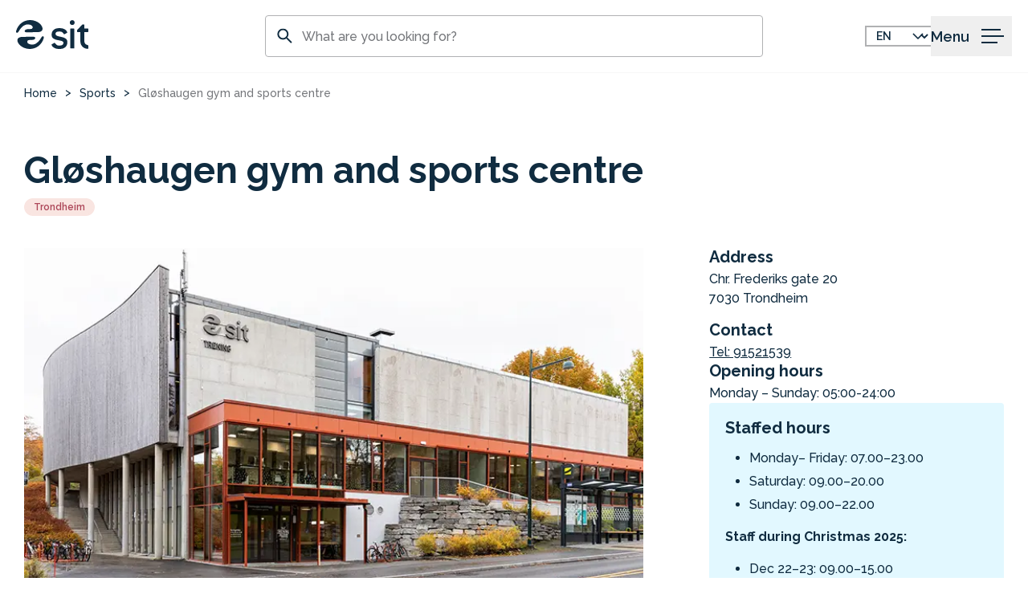

--- FILE ---
content_type: text/html; charset=utf-8
request_url: https://www.sit.no/en/sports/our-gyms/gloshaugen-gym-and-sports-centre
body_size: 11705
content:
<!DOCTYPE html><html lang="en"><head><meta charSet="utf-8" data-next-head=""/><meta name="viewport" content="width=device-width" data-next-head=""/><link rel="alternate" hrefLang="x-default" href="https://www.sit.no" data-next-head=""/><link rel="alternate" hrefLang="en" href="https://www.sit.no/en" data-next-head=""/><meta name="twitter:card" content="summary" data-next-head=""/><meta property="og:type" content="website" data-next-head=""/><meta property="og:locale" content="nb_NO" data-next-head=""/><meta property="og:site_name" content="Sit.no" data-next-head=""/><title data-next-head="">Gløshaugen gym and sports centre</title><meta name="robots" content="index,follow" data-next-head=""/><meta name="description" content="Gløshaugen Idrettsbygg has two group exercise halls, a running room, two sports halls, a large area for individual training, and a dedicated weightlifting area." data-next-head=""/><meta property="og:title" content="Gløshaugen gym and sports centre" data-next-head=""/><meta property="og:description" content="Gløshaugen Idrettsbygg has two group exercise halls, a running room, two sports halls, a large area for individual training, and a dedicated weightlifting area." data-next-head=""/><meta property="og:image" content="https://cdn.sanity.io/images/1eycel5n/production/037d81c9415c13fb08526c071d2bd54fd8a675eb-743x420.png?rect=0,15,743,390&amp;w=1200&amp;h=630" data-next-head=""/><link rel="manifest" href="/manifest.json"/><meta name="msapplication-TileColor" content="#ffffff"/><meta name="theme-color" content="#ffffff"/><meta name="google-site-verification" content="ZUYI1-5RygTYlkKP-sY2LTvKnpfac0izeIyQgzULBH4"/><meta name="google-site-verification" content="Ay8EmazX8jb5uVCwRdmCgWoddxiJ4onXUa3gHQqNtwE"/><meta name="google-site-verification" content="ZUYI1-5RygTYlkKP-sY2LTvKnpfac0izeIyQgzULBH4"/><link rel="apple-touch-icon" sizes="180x180" href="/favicons/apple-touch-icon.png"/><link rel="icon" type="image/x-icon" href="/favicons/favicon.ico"/><link rel="icon" type="image/png" sizes="32x32" href="/favicons/favicon-32x32.png" media="(prefers-color-scheme: light)"/><link rel="icon" type="image/png" sizes="16x16" href="/favicons/favicon-16x16.png" media="(prefers-color-scheme: light)"/><link rel="icon" type="image/png" sizes="32x32" href="/favicons/favicon-32x32-dark.png" media="(prefers-color-scheme: dark)"/><link rel="icon" type="image/png" sizes="16x16" href="/favicons/favicon-16x16-dark.png" media="(prefers-color-scheme: dark)"/><link rel="mask-icon" href="/favicons/safari-pinned-tab.svg" color="#d64000"/><link rel="preload" href="/_next/static/media/b8c1926328eefda9-s.p.81b1dd1f.woff2" as="font" type="font/woff2" crossorigin="anonymous" data-next-font="size-adjust"/><link rel="preload" href="/_next/static/media/c825fd02acae0153-s.p.1692d83b.woff2" as="font" type="font/woff2" crossorigin="anonymous" data-next-font="size-adjust"/><link rel="preload" href="/_next/static/chunks/99755b1aee4fb0c5.css" as="style"/><link rel="preload" href="/_next/static/chunks/ec3e819d224b1e01.css" as="style"/><link rel="stylesheet" href="/_next/static/chunks/99755b1aee4fb0c5.css" data-n-g=""/><link rel="stylesheet" href="/_next/static/chunks/ec3e819d224b1e01.css" data-n-p=""/><noscript data-n-css=""></noscript><script defer="" noModule="" src="/_next/static/chunks/a6dad97d9634a72d.js"></script><script id="CookieConsent" src="https://policy.app.cookieinformation.com/uc.js" data-culture="EN" defer="" data-nscript="beforeInteractive"></script><script src="/_next/static/chunks/0fe92e7e7783ed4a.js" defer=""></script><script src="/_next/static/chunks/b98b3f4db70fba28.js" defer=""></script><script src="/_next/static/chunks/b3b11c90aea0c96f.js" defer=""></script><script src="/_next/static/chunks/6d9323b8428b4995.js" defer=""></script><script src="/_next/static/chunks/b5d09b8dae84f203.js" defer=""></script><script src="/_next/static/chunks/cef3f1eee35c95a5.js" defer=""></script><script src="/_next/static/chunks/86040731b495d63c.js" defer=""></script><script src="/_next/static/chunks/turbopack-4743eb7ff7de79e9.js" defer=""></script><script src="/_next/static/chunks/ab1dd08e07a4fa8b.js" defer=""></script><script src="/_next/static/chunks/902f9ab40ba3f32c.js" defer=""></script><script src="/_next/static/chunks/8463bf8ea3f3b683.js" defer=""></script><script src="/_next/static/chunks/0d0e8af1ddd298fc.js" defer=""></script><script src="/_next/static/chunks/turbopack-dfda6330c5e0f232.js" defer=""></script><script src="/_next/static/6v2-zvEzr3-5iqDy5BufY/_ssgManifest.js" defer=""></script><script src="/_next/static/6v2-zvEzr3-5iqDy5BufY/_buildManifest.js" defer=""></script></head><body><div id="__next"><div class="raleway_433874f-module__0ZXMVq__variable main-container"><a class="index-module__DyZbNq__skipLink no-default-style" href="#main">Skip to content</a><a class="index-module__DyZbNq__skipLink no-default-style" href="#header-search">Skip to search</a><div class="sticky top-0 z-[11] lg:mb-[5px]"><header class="index-module__DyZbNq__header"><div class="grid grid-cols-12 items-center p-[8px] pl-[12px] md:px-[20px] md:py-[20px] lg:py-[19px]"><div class="col-span-4 lg:col-span-2 xl:col-span-3"><a class="inline-block focus-visible:rounded-[3px] focus-visible:outline focus-visible:outline-[3px] focus-visible:outline-offset-1 focus-visible:outline-blueberry-600" href="/en"><span class="sr-only">Go to homepage</span><svg xmlns="http://www.w3.org/2000/svg" viewBox="0 0 92 36.67" class="w-[90px]"><g transform="translate(-1445.384 -680.572)"><path fill="#102c40" d="M1495.6,698.02c0.01,2.3,2.03,2.86,6.13,3.69c6.01,1.16,8.94,2.61,8.95,6.99   c0.02,5.05-3.57,8.49-9.24,8.51l-1.69,0.01c-5.56,0.02-9.17-3.4-9.17-5.64c0.04-0.18,0.16-0.33,0.34-0.39l3.25-1.64   c0.09-0.05,0.18-0.09,0.28-0.11c0.17,0,0.28,0.17,0.45,0.34c1.35,1.74,2.37,3.14,4.84,3.13l1.69-0.01   c2.58-0.01,4.26-1.47,4.26-3.27c-0.01-2.41-2.48-2.69-7.15-3.63c-5.34-1.05-7.87-2.67-7.89-6.88c-0.02-4.89,3.62-8.27,9.02-8.28   l1.69-0.01c5.56-0.02,9.17,3.4,9.17,5.64c0,0.17-0.11,0.28-0.34,0.39l-3.25,1.64c-0.11,0.05-0.22,0.09-0.34,0.11   c-0.17,0-0.22-0.17-0.39-0.34c-1.41-1.79-2.43-3.14-4.84-3.13l-1.69,0.01C1497.04,695.15,1495.58,696.23,1495.6,698.02"></path><path fill="#102c40" d="M1516.9,686.83c-1.66,0.05-3.05-1.26-3.1-2.92c0-0.05,0-0.1,0-0.16   c-0.01-1.71,1.37-3.09,3.08-3.1c1.71-0.01,3.09,1.37,3.1,3.08C1519.98,685.44,1518.6,686.83,1516.9,686.83 M1518.96,716.59   l-3.93,0.01c-0.39,0-0.56-0.17-0.56-0.56l-0.08-24.15c0-0.39,0.17-0.56,0.56-0.56l3.93-0.01c0.39,0,0.56,0.17,0.56,0.56l0.08,24.15   C1519.52,716.42,1519.35,716.59,1518.96,716.59"></path><path fill="#102c40" d="M1536.32,717.05c-5.11-0.12-9.17-4.35-9.07-9.46l-0.04-11.23c0-0.39-0.17-0.56-0.56-0.56   l-3.09,0.01c-0.39,0-0.56-0.17-0.56-0.56l0.11-1.97l6.44-6.87l0.39-0.17l1.74-0.01c0.39,0,0.56,0.17,0.56,0.56l0.01,3.93   c0,0.39,0.17,0.56,0.56,0.56l3.93-0.01c0.39,0,0.56,0.17,0.56,0.56l0.01,3.37c0,0.39-0.17,0.56-0.56,0.56l-3.93,0.01   c-0.39,0-0.56,0.17-0.56,0.56l0.04,11.23c0.01,1.2,0.46,2.35,1.25,3.25c0.51,0.62,1.69,1.01,3.38,1.73   c0.28,0.11,0.45,0.22,0.45,0.56l0.01,3.37C1537.38,716.98,1537.1,717.04,1536.32,717.05"></path><path fill="#102c40" d="M1458.22,696.02c0,0-1.76-0.09-1.88-1.29s1.14-2.45,3.38-2.57c1.78-0.02,3.56-0.15,5.32-0.38   c0.99-0.35,1.61-1.34,1.49-2.39c-0.13-1.32-2.05-2.76-4.18-3.07c-1.51-0.22-7.54-1.71-13.37,8.18c-1.51,2.58-2.28,2.27-2.84,2.1   c-0.14-0.04-1.12-0.5-0.62-2.28c1.16-4.21,3.71-7.9,7.25-10.46c5.04-3.49,11.47-4.26,17.19-2.06c5.69,2.01,9.18,6.71,9.12,9.73   c-0.05,2.41-1.61,4.38-7.16,4.42C1466.19,696,1458.23,696.01,1458.22,696.02"></path><path fill="#102c40" d="M1467.91,701.79c0,0,1.76,0.09,1.88,1.29s-1.14,2.46-3.38,2.57c-1.78,0.02-3.56,0.15-5.32,0.38   c-0.99,0.36-1.61,1.34-1.5,2.39c0.13,1.33,2.05,2.76,4.19,3.07c1.51,0.22,7.54,1.71,13.37-8.18c1.52-2.57,2.28-2.26,2.84-2.1   c0.15,0.05,1.13,0.5,0.63,2.28c-1.16,4.21-3.72,7.9-7.25,10.46c-5.04,3.49-11.47,4.26-17.19,2.06c-5.69-2.01-9.18-6.71-9.12-9.73   c0.05-2.42,1.61-4.38,7.16-4.42C1459.94,701.82,1467.9,701.8,1467.91,701.79"></path></g></svg></a></div><div class="col-span-6 hidden justify-center lg:flex"><div class="relative w-full max-w-[700px]"><svg width="19" height="19" viewBox="0 0 19 19" fill="none" xmlns="http://www.w3.org/2000/svg" class="absolute left-[15px] top-1/2 -translate-y-1/2"><g><rect width="8.3562" height="2" transform="matrix(0.707111 0.707102 -0.707111 0.707102 12.748 11)" fill="#102c40"></rect><path d="M13.2611 6.96346C13.2611 10.257 10.5911 12.9269 7.29753 12.9269C4.00394 12.9269 1.33398 10.257 1.33398 6.96346C1.33398 3.66994 4.00394 1 7.29753 1C10.5911 1 13.2611 3.66994 13.2611 6.96346Z" stroke="#102c40" stroke-width="2"></path></g></svg><form><label class="sr-only" for="header-search">Search</label><input id="header-search" type="search" placeholder="What are you looking for?" class="input search" name="search"/></form></div></div><div class="col-span-8 flex items-center justify-end gap-x-[32px] lg:col-span-4 xl:col-span-3"><div class="bg-white px-[36px] py-[12px]"></div><select aria-label="Choose language" name="select-language" class="hidden lg:flex index-module__47Bx0a__lang-selector"><option value="en">EN</option><option value="no">NO</option></select><button class="no-default-style index-module__DyZbNq__menuBtn" aria-label="open menu"><div class="mr-[5px]"><div class="capitalize">menu</div></div><svg class="index-module__DyZbNq__menuIcon " xmlns="http://www.w3.org/2000/svg" width="48" height="50" viewBox="0 0 48 50" fill="none"><rect x="10" y="16" width="24" height="2" fill="#102c40"></rect><rect x="10" y="24" width="28" height="2" fill="#102c40"></rect><rect x="10" y="32" width="20" height="2" fill="#102c40"></rect></svg></button></div></div></header></div><main id="main" class="relative"><div class="container mt-[15px] max-w-[1280px]"><div class=""><ol itemScope="" itemType="https://schema.org/BreadcrumbList" class="flex flex-wrap gap-y-[5px]"><li itemProp="itemListElement" itemScope="" itemType="https://schema.org/ListItem" class="inline-block "><meta itemProp="position" content="1"/><a class="no-default-style whitespace-nowrap text-[0.875rem] font-medium leading-[1.5em] text-navy-300 hover:underline focus:underline" itemProp="item" href="/en"><span itemProp="name">Home</span></a><span class="relative -top-[1px] mx-[10px] text-[0.875rem] font-medium leading-[1.5em] text-navy-300">&gt;</span></li><li itemProp="itemListElement" itemScope="" itemType="https://schema.org/ListItem" class="inline-block "><meta itemProp="position" content="2"/><a class="no-default-style whitespace-nowrap text-[0.875rem] font-medium leading-[1.5em] text-navy-300 hover:underline focus:underline" itemProp="item" href="/en/sports"><span itemProp="name">Sports</span></a><span class="relative -top-[1px] mx-[10px] text-[0.875rem] font-medium leading-[1.5em] text-navy-300">&gt;</span></li><li itemProp="itemListElement" itemScope="" itemType="https://schema.org/ListItem" class="inline-block overflow-hidden text-ellipsis whitespace-nowrap"><meta itemProp="position" content="3"/><strong class="no-default-style text-[0.875rem] font-medium leading-[1.5em] text-lily-600" itemProp="name">Gløshaugen gym and sports centre</strong></li></ol></div></div><div class="container max-w-[1280px] pb-[120px] pt-[60px]"><div class="grid grid-cols-12 gap-y-[10px]"><div class="col-span-12"><h1 class="h2">Gløshaugen gym and sports centre</h1></div><div class="col-span-12 flex"><p class=" rounded-[16px] border-[2px] border-watermelon-100 bg-watermelon-100 px-[10px] text-[0.75rem] font-semibold leading-[1.5em] text-watermelon-700">Trondheim</p></div><div class="col-span-12 mt-[30px] grid grid-cols-12 gap-y-[30px] md:gap-x-[30px] md:gap-y-0 lg:gap-x-[60px]"><div class="col-span-12 md:col-span-8"><section class="mb-[45px] md:pr-[22px]"><figure class="relative"><img alt="Gløshaugen idrettsbygg" loading="lazy" width="743" height="420" decoding="async" data-nimg="1" class="w-full object-contain" style="color:transparent;background-size:cover;background-position:50% 50%;background-repeat:no-repeat;background-image:url(&quot;[data-uri]&quot;)" srcSet="/_next/image?url=https%3A%2F%2Fcdn.sanity.io%2Fimages%2F1eycel5n%2Fproduction%2F037d81c9415c13fb08526c071d2bd54fd8a675eb-743x420.png%3Fw%3D743%26fit%3Dmax%26auto%3Dformat&amp;w=750&amp;q=75 1x, /_next/image?url=https%3A%2F%2Fcdn.sanity.io%2Fimages%2F1eycel5n%2Fproduction%2F037d81c9415c13fb08526c071d2bd54fd8a675eb-743x420.png%3Fw%3D743%26fit%3Dmax%26auto%3Dformat&amp;w=1920&amp;q=75 2x" src="/_next/image?url=https%3A%2F%2Fcdn.sanity.io%2Fimages%2F1eycel5n%2Fproduction%2F037d81c9415c13fb08526c071d2bd54fd8a675eb-743x420.png%3Fw%3D743%26fit%3Dmax%26auto%3Dformat&amp;w=1920&amp;q=75"/><figcaption class="pt-[10px] text-[0.875rem] font-medium leading-[1.5em] text-navy-300">Gløshaugen idrettsbygg/Gløshaugen gym and sports centre</figcaption></figure></section><section class="mb-[45px] md:pr-[22px]"><h2 class="h5 mb-[15px]">Facilities</h2><ul class="flex flex-wrap items-center gap-x-[50px] gap-y-[15px]"><li class="flex items-center gap-x-[10px]"><img alt="" loading="lazy" width="24" height="24" decoding="async" data-nimg="1" class="" style="color:transparent" srcSet="/_next/image?url=https%3A%2F%2Fcdn.sanity.io%2Fimages%2F1eycel5n%2Fproduction%2F4cb821c55be6fbe4c98a14d126d5c732f1999c1c-24x24.svg%3Fw%3D24%26fit%3Dmax%26auto%3Dformat&amp;w=32&amp;q=75 1x, /_next/image?url=https%3A%2F%2Fcdn.sanity.io%2Fimages%2F1eycel5n%2Fproduction%2F4cb821c55be6fbe4c98a14d126d5c732f1999c1c-24x24.svg%3Fw%3D24%26fit%3Dmax%26auto%3Dformat&amp;w=48&amp;q=75 2x" src="/_next/image?url=https%3A%2F%2Fcdn.sanity.io%2Fimages%2F1eycel5n%2Fproduction%2F4cb821c55be6fbe4c98a14d126d5c732f1999c1c-24x24.svg%3Fw%3D24%26fit%3Dmax%26auto%3Dformat&amp;w=48&amp;q=75"/><p class="text-navy-300">Individual training</p></li><li class="flex items-center gap-x-[10px]"><img alt="" loading="lazy" width="24" height="24" decoding="async" data-nimg="1" class="" style="color:transparent" srcSet="/_next/image?url=https%3A%2F%2Fcdn.sanity.io%2Fimages%2F1eycel5n%2Fproduction%2F407176e835c6492af308be37544e91c2b780697e-24x24.svg%3Fw%3D24%26fit%3Dmax%26auto%3Dformat&amp;w=32&amp;q=75 1x, /_next/image?url=https%3A%2F%2Fcdn.sanity.io%2Fimages%2F1eycel5n%2Fproduction%2F407176e835c6492af308be37544e91c2b780697e-24x24.svg%3Fw%3D24%26fit%3Dmax%26auto%3Dformat&amp;w=48&amp;q=75 2x" src="/_next/image?url=https%3A%2F%2Fcdn.sanity.io%2Fimages%2F1eycel5n%2Fproduction%2F407176e835c6492af308be37544e91c2b780697e-24x24.svg%3Fw%3D24%26fit%3Dmax%26auto%3Dformat&amp;w=48&amp;q=75"/><p class="text-navy-300">Group classes</p></li><li class="flex items-center gap-x-[10px]"><img alt="" loading="lazy" width="24" height="24" decoding="async" data-nimg="1" class="" style="color:transparent" srcSet="/_next/image?url=https%3A%2F%2Fcdn.sanity.io%2Fimages%2F1eycel5n%2Fproduction%2Fbcc1e3fbe60b0cea113fd95914450351a136cec0-24x24.svg%3Fw%3D24%26fit%3Dmax%26auto%3Dformat&amp;w=32&amp;q=75 1x, /_next/image?url=https%3A%2F%2Fcdn.sanity.io%2Fimages%2F1eycel5n%2Fproduction%2Fbcc1e3fbe60b0cea113fd95914450351a136cec0-24x24.svg%3Fw%3D24%26fit%3Dmax%26auto%3Dformat&amp;w=48&amp;q=75 2x" src="/_next/image?url=https%3A%2F%2Fcdn.sanity.io%2Fimages%2F1eycel5n%2Fproduction%2Fbcc1e3fbe60b0cea113fd95914450351a136cec0-24x24.svg%3Fw%3D24%26fit%3Dmax%26auto%3Dformat&amp;w=48&amp;q=75"/><p class="text-navy-300">Weight training</p></li><li class="flex items-center gap-x-[10px]"><img alt="" loading="lazy" width="24" height="24" decoding="async" data-nimg="1" class="" style="color:transparent" srcSet="/_next/image?url=https%3A%2F%2Fcdn.sanity.io%2Fimages%2F1eycel5n%2Fproduction%2Fee94d0004433365847113cd0c72fc369f8f833be-24x24.svg%3Fw%3D24%26fit%3Dmax%26auto%3Dformat&amp;w=32&amp;q=75 1x, /_next/image?url=https%3A%2F%2Fcdn.sanity.io%2Fimages%2F1eycel5n%2Fproduction%2Fee94d0004433365847113cd0c72fc369f8f833be-24x24.svg%3Fw%3D24%26fit%3Dmax%26auto%3Dformat&amp;w=48&amp;q=75 2x" src="/_next/image?url=https%3A%2F%2Fcdn.sanity.io%2Fimages%2F1eycel5n%2Fproduction%2Fee94d0004433365847113cd0c72fc369f8f833be-24x24.svg%3Fw%3D24%26fit%3Dmax%26auto%3Dformat&amp;w=48&amp;q=75"/><p class="text-navy-300">Hall</p></li><li class="flex items-center gap-x-[10px]"><img alt="" loading="lazy" width="24" height="24" decoding="async" data-nimg="1" class="" style="color:transparent" srcSet="/_next/image?url=https%3A%2F%2Fcdn.sanity.io%2Fimages%2F1eycel5n%2Fproduction%2Fc1ecbd9b22d954d0154ce00eea39a24823ac0834-24x24.svg%3Fw%3D24%26fit%3Dmax%26auto%3Dformat&amp;w=32&amp;q=75 1x, /_next/image?url=https%3A%2F%2Fcdn.sanity.io%2Fimages%2F1eycel5n%2Fproduction%2Fc1ecbd9b22d954d0154ce00eea39a24823ac0834-24x24.svg%3Fw%3D24%26fit%3Dmax%26auto%3Dformat&amp;w=48&amp;q=75 2x" src="/_next/image?url=https%3A%2F%2Fcdn.sanity.io%2Fimages%2F1eycel5n%2Fproduction%2Fc1ecbd9b22d954d0154ce00eea39a24823ac0834-24x24.svg%3Fw%3D24%26fit%3Dmax%26auto%3Dformat&amp;w=48&amp;q=75"/><p class="text-navy-300">Yoga</p></li><li class="flex items-center gap-x-[10px]"><img alt="" loading="lazy" width="24" height="24" decoding="async" data-nimg="1" class="" style="color:transparent" srcSet="/_next/image?url=https%3A%2F%2Fcdn.sanity.io%2Fimages%2F1eycel5n%2Fproduction%2F9132e363cb2afb79a58a29bed20835950c9f4f09-24x24.svg%3Fw%3D24%26fit%3Dmax%26auto%3Dformat&amp;w=32&amp;q=75 1x, /_next/image?url=https%3A%2F%2Fcdn.sanity.io%2Fimages%2F1eycel5n%2Fproduction%2F9132e363cb2afb79a58a29bed20835950c9f4f09-24x24.svg%3Fw%3D24%26fit%3Dmax%26auto%3Dformat&amp;w=48&amp;q=75 2x" src="/_next/image?url=https%3A%2F%2Fcdn.sanity.io%2Fimages%2F1eycel5n%2Fproduction%2F9132e363cb2afb79a58a29bed20835950c9f4f09-24x24.svg%3Fw%3D24%26fit%3Dmax%26auto%3Dformat&amp;w=48&amp;q=75"/><p class="text-navy-300">Endurance</p></li><li class="flex items-center gap-x-[10px]"><img alt="" loading="lazy" width="24" height="24" decoding="async" data-nimg="1" class="" style="color:transparent" srcSet="/_next/image?url=https%3A%2F%2Fcdn.sanity.io%2Fimages%2F1eycel5n%2Fproduction%2Fcf40ee5d7b311333ed99e7f00a37f2a0f90c3baa-24x24.svg%3Fw%3D24%26fit%3Dmax%26auto%3Dformat&amp;w=32&amp;q=75 1x, /_next/image?url=https%3A%2F%2Fcdn.sanity.io%2Fimages%2F1eycel5n%2Fproduction%2Fcf40ee5d7b311333ed99e7f00a37f2a0f90c3baa-24x24.svg%3Fw%3D24%26fit%3Dmax%26auto%3Dformat&amp;w=48&amp;q=75 2x" src="/_next/image?url=https%3A%2F%2Fcdn.sanity.io%2Fimages%2F1eycel5n%2Fproduction%2Fcf40ee5d7b311333ed99e7f00a37f2a0f90c3baa-24x24.svg%3Fw%3D24%26fit%3Dmax%26auto%3Dformat&amp;w=48&amp;q=75"/><p class="text-navy-300">Shower</p></li><li class="flex items-center gap-x-[10px]"><img alt="" loading="lazy" width="24" height="24" decoding="async" data-nimg="1" class="" style="color:transparent" srcSet="/_next/image?url=https%3A%2F%2Fcdn.sanity.io%2Fimages%2F1eycel5n%2Fproduction%2F1ddc0247d44bb5c8cbe9ea0496590945623a0d2c-24x24.svg%3Fw%3D24%26fit%3Dmax%26auto%3Dformat&amp;w=32&amp;q=75 1x, /_next/image?url=https%3A%2F%2Fcdn.sanity.io%2Fimages%2F1eycel5n%2Fproduction%2F1ddc0247d44bb5c8cbe9ea0496590945623a0d2c-24x24.svg%3Fw%3D24%26fit%3Dmax%26auto%3Dformat&amp;w=48&amp;q=75 2x" src="/_next/image?url=https%3A%2F%2Fcdn.sanity.io%2Fimages%2F1eycel5n%2Fproduction%2F1ddc0247d44bb5c8cbe9ea0496590945623a0d2c-24x24.svg%3Fw%3D24%26fit%3Dmax%26auto%3Dformat&amp;w=48&amp;q=75"/><p class="text-navy-300">Sauna</p></li><li class="flex items-center gap-x-[10px]"><img alt="" loading="lazy" width="24" height="24" decoding="async" data-nimg="1" class="" style="color:transparent" srcSet="/_next/image?url=https%3A%2F%2Fcdn.sanity.io%2Fimages%2F1eycel5n%2Fproduction%2Fe72bdc291f58a63a77667d626e4bc9c4cebdd0bd-24x24.svg%3Fw%3D24%26fit%3Dmax%26auto%3Dformat&amp;w=32&amp;q=75 1x, /_next/image?url=https%3A%2F%2Fcdn.sanity.io%2Fimages%2F1eycel5n%2Fproduction%2Fe72bdc291f58a63a77667d626e4bc9c4cebdd0bd-24x24.svg%3Fw%3D24%26fit%3Dmax%26auto%3Dformat&amp;w=48&amp;q=75 2x" src="/_next/image?url=https%3A%2F%2Fcdn.sanity.io%2Fimages%2F1eycel5n%2Fproduction%2Fe72bdc291f58a63a77667d626e4bc9c4cebdd0bd-24x24.svg%3Fw%3D24%26fit%3Dmax%26auto%3Dformat&amp;w=48&amp;q=75"/><p class="text-navy-300">Wardrobes</p></li><li class="flex items-center gap-x-[10px]"><img alt="" loading="lazy" width="24" height="24" decoding="async" data-nimg="1" class="" style="color:transparent" srcSet="/_next/image?url=https%3A%2F%2Fcdn.sanity.io%2Fimages%2F1eycel5n%2Fproduction%2Fceeb55ba7db0a1cc25feb487bfdb5cedfade9301-24x24.svg%3Fw%3D24%26fit%3Dmax%26auto%3Dformat&amp;w=32&amp;q=75 1x, /_next/image?url=https%3A%2F%2Fcdn.sanity.io%2Fimages%2F1eycel5n%2Fproduction%2Fceeb55ba7db0a1cc25feb487bfdb5cedfade9301-24x24.svg%3Fw%3D24%26fit%3Dmax%26auto%3Dformat&amp;w=48&amp;q=75 2x" src="/_next/image?url=https%3A%2F%2Fcdn.sanity.io%2Fimages%2F1eycel5n%2Fproduction%2Fceeb55ba7db0a1cc25feb487bfdb5cedfade9301-24x24.svg%3Fw%3D24%26fit%3Dmax%26auto%3Dformat&amp;w=48&amp;q=75"/><p class="text-navy-300">Staffed reception</p></li></ul></section><section><h2 class="h5 mb-[15px]">Description</h2><p class="l whitespace-pre-line text-navy-300">At the Gløshaugen gym and sports centre, you&#x27;ll find a versatile range of fitness options – whether you prefer to train alone in the gym or with others in a group. We have two aerobic rooms, a small and a large sports hall, a large equipment area with dedicated zones for weightlifting and functional training, and a separate running room. The centre also features modern changing rooms with saunas.

Sauna Opening Hours
Every day: Opens at 3:00 PM
Weekdays (Monday–Friday): Closes at 10:30 PM
Saturday: Closes at 7:30 PM
Sunday: Closes at 9:30 PM</p></section></div><div class="col-span-12 md:col-span-4"><aside class="sidebar flex flex-col gap-[30px] text-navy-300"><div><h2 class="h3">Address</h2><div class="group-data-[small-portable=true]:col-span-12 group-data-[small-portable=true]:grid-cols-12 group-data-[small-portable=true]:md:col-span-8 group-data-[small-portable=true]:md:col-start-3  index-module__OGxqWG__portableText"><p>Chr. Frederiks gate 20<br/>7030 Trondheim</p></div></div><div><h2 class="h3">Contact</h2><p><a href="tel:91521539">Tel: 91521539</a></p><p></p></div><div class=""><h2 class="h3">Opening hours</h2><p>Monday – Sunday: 05:00-24:00</p></div><div class="rounded-[4px] bg-blueberry-100 px-[20px] pb-[10px] pt-[20px]"><h2 class="h3 !mb-[15px]">Staffed hours</h2><div class="group-data-[small-portable=true]:col-span-12 group-data-[small-portable=true]:grid-cols-12 group-data-[small-portable=true]:md:col-span-8 group-data-[small-portable=true]:md:col-start-3  index-module__OGxqWG__portableText"><ul><li>Monday– Friday: 07.00–23.00</li><li>Saturday: 09.00–20.00</li><li>Sunday: 09.00–22.00</li></ul><p><strong>Staff during Christmas 2025:</strong></p><ul><li>Dec 22–23: 09.00–15.00</li><li>Dec 24: unstaffed</li><li>Dec 25–31: 09.00–15.00</li><li>Jan 1: unstaffed</li><li>Jan 2–4: 09.00–15.00</li></ul><h3></h3><p></p><p></p><h4></h4></div></div><div class="group-data-[small-portable=true]:col-span-12 group-data-[small-portable=true]:grid-cols-12 group-data-[small-portable=true]:md:col-span-8 group-data-[small-portable=true]:md:col-start-3  index-module__OGxqWG__portableText"><p></p><p>To access the centre during the whole opening hours, you need a valid gym membership.</p><p><a class="button type-outline  !inline-flex index-module__OGxqWG__button " href="/en/sports/become-a-member">Become a member</a></p><p></p></div></aside></div></div></div></div><div class="container "></div></main><div class="footer-container relative bg-navy-300"><footer class="relative py-[30px] md:py-[50px]"><div class="container grid grid-cols-12 gap-x-[10px] gap-y-[25px] md:gap-y-[50px]"><div class="col-span-12 flex flex-col gap-y-[25px] font-semibold text-white md:col-span-6 lg:col-span-3"><a href="/en"><span class="sr-only">Go to homepage</span><svg xmlns="http://www.w3.org/2000/svg" viewBox="0 0 92 36.67" class="w-[64px]"><g transform="translate(-1445.384 -680.572)"><path fill="#fff" d="M1495.6,698.02c0.01,2.3,2.03,2.86,6.13,3.69c6.01,1.16,8.94,2.61,8.95,6.99   c0.02,5.05-3.57,8.49-9.24,8.51l-1.69,0.01c-5.56,0.02-9.17-3.4-9.17-5.64c0.04-0.18,0.16-0.33,0.34-0.39l3.25-1.64   c0.09-0.05,0.18-0.09,0.28-0.11c0.17,0,0.28,0.17,0.45,0.34c1.35,1.74,2.37,3.14,4.84,3.13l1.69-0.01   c2.58-0.01,4.26-1.47,4.26-3.27c-0.01-2.41-2.48-2.69-7.15-3.63c-5.34-1.05-7.87-2.67-7.89-6.88c-0.02-4.89,3.62-8.27,9.02-8.28   l1.69-0.01c5.56-0.02,9.17,3.4,9.17,5.64c0,0.17-0.11,0.28-0.34,0.39l-3.25,1.64c-0.11,0.05-0.22,0.09-0.34,0.11   c-0.17,0-0.22-0.17-0.39-0.34c-1.41-1.79-2.43-3.14-4.84-3.13l-1.69,0.01C1497.04,695.15,1495.58,696.23,1495.6,698.02"></path><path fill="#fff" d="M1516.9,686.83c-1.66,0.05-3.05-1.26-3.1-2.92c0-0.05,0-0.1,0-0.16   c-0.01-1.71,1.37-3.09,3.08-3.1c1.71-0.01,3.09,1.37,3.1,3.08C1519.98,685.44,1518.6,686.83,1516.9,686.83 M1518.96,716.59   l-3.93,0.01c-0.39,0-0.56-0.17-0.56-0.56l-0.08-24.15c0-0.39,0.17-0.56,0.56-0.56l3.93-0.01c0.39,0,0.56,0.17,0.56,0.56l0.08,24.15   C1519.52,716.42,1519.35,716.59,1518.96,716.59"></path><path fill="#fff" d="M1536.32,717.05c-5.11-0.12-9.17-4.35-9.07-9.46l-0.04-11.23c0-0.39-0.17-0.56-0.56-0.56   l-3.09,0.01c-0.39,0-0.56-0.17-0.56-0.56l0.11-1.97l6.44-6.87l0.39-0.17l1.74-0.01c0.39,0,0.56,0.17,0.56,0.56l0.01,3.93   c0,0.39,0.17,0.56,0.56,0.56l3.93-0.01c0.39,0,0.56,0.17,0.56,0.56l0.01,3.37c0,0.39-0.17,0.56-0.56,0.56l-3.93,0.01   c-0.39,0-0.56,0.17-0.56,0.56l0.04,11.23c0.01,1.2,0.46,2.35,1.25,3.25c0.51,0.62,1.69,1.01,3.38,1.73   c0.28,0.11,0.45,0.22,0.45,0.56l0.01,3.37C1537.38,716.98,1537.1,717.04,1536.32,717.05"></path><path fill="#fff" d="M1458.22,696.02c0,0-1.76-0.09-1.88-1.29s1.14-2.45,3.38-2.57c1.78-0.02,3.56-0.15,5.32-0.38   c0.99-0.35,1.61-1.34,1.49-2.39c-0.13-1.32-2.05-2.76-4.18-3.07c-1.51-0.22-7.54-1.71-13.37,8.18c-1.51,2.58-2.28,2.27-2.84,2.1   c-0.14-0.04-1.12-0.5-0.62-2.28c1.16-4.21,3.71-7.9,7.25-10.46c5.04-3.49,11.47-4.26,17.19-2.06c5.69,2.01,9.18,6.71,9.12,9.73   c-0.05,2.41-1.61,4.38-7.16,4.42C1466.19,696,1458.23,696.01,1458.22,696.02"></path><path fill="#fff" d="M1467.91,701.79c0,0,1.76,0.09,1.88,1.29s-1.14,2.46-3.38,2.57c-1.78,0.02-3.56,0.15-5.32,0.38   c-0.99,0.36-1.61,1.34-1.5,2.39c0.13,1.33,2.05,2.76,4.19,3.07c1.51,0.22,7.54,1.71,13.37-8.18c1.52-2.57,2.28-2.26,2.84-2.1   c0.15,0.05,1.13,0.5,0.63,2.28c-1.16,4.21-3.72,7.9-7.25,10.46c-5.04,3.49-11.47,4.26-17.19,2.06c-5.69-2.01-9.18-6.71-9.12-9.73   c0.05-2.42,1.61-4.38,7.16-4.42C1459.94,701.82,1467.9,701.8,1467.91,701.79"></path></g></svg></a></div><div class="col-span-12 flex flex-col md:col-span-6 lg:col-span-3"></div><div class="col-span-12 flex flex-col md:col-span-6 lg:col-span-3"></div><div class="col-span-12 flex flex-col md:col-span-6 lg:col-span-3"><p class="mb-[20px] md:mb-[30px]"><strong>Sign up for newsletters</strong></p><form data-mnm-formid="MjM4MDI6MDY4YzMxYWYtM2U2Yy00NzgyLTlkMmItMzBhY2UwMWIyYTll" data-mnm-captcha="hcaptcha" data-mnm-version="1" accept-charset="utf-8" class="mnm-embed-form form-component" action="https://pub.dialogapi.no/s/MjM4MDI6MDY4YzMxYWYtM2U2Yy00NzgyLTlkMmItMzBhY2UwMWIyYTll" method="post"><div class="mnm-form-fields"><div class="mb-[15px] w-full"><input type="email" class="input w-full max-w-[350px]" placeholder="Email address" required="" name="email"/></div><input type="hidden" name="h-captcha-response"/><div class="w-full"><button type="submit" class="button text-white">Subscribe</button></div></div><div class="mnm-form-confirmation hidden leading-[1.5em] text-white"></div></form></div></div><div class="container mt-[45px] flex flex-col gap-x-[10px] gap-y-[20px] md:mt-[25px] md:flex-row md:items-center md:justify-between"><div><img alt="" loading="lazy" width="100" height="85" decoding="async" data-nimg="1" style="color:transparent" srcSet="/_next/image?url=%2F_next%2Fstatic%2Fmedia%2Fmiljfyrtarn-norsk-farger.06dc0bb7.png&amp;w=128&amp;q=75 1x, /_next/image?url=%2F_next%2Fstatic%2Fmedia%2Fmiljfyrtarn-norsk-farger.06dc0bb7.png&amp;w=256&amp;q=75 2x" src="/_next/image?url=%2F_next%2Fstatic%2Fmedia%2Fmiljfyrtarn-norsk-farger.06dc0bb7.png&amp;w=256&amp;q=75"/></div><div class="flex gap-[10px]"><span class="text-[0.875rem] leading-[1.5em] text-white">Developed and designed by</span><a target="_blank" href="https://increo.no/"><span class="sr-only">Open Increo.no in a new tab</span><svg width="100%" height="100%" class="h-[22px] w-[90px]" viewBox="36.79 36.85 471.41 121.3" fill="none" xmlns="http://www.w3.org/2000/svg"><g><path d="M455.566 108.405H438.127L438.145 102.114H450.956V92.846H438.145L438.127 86.555H455.244V77.1974H427.847V117.763H455.566V108.405Z" fill="#fff"></path><path d="M471.74 112.279C475.741 116.317 480.81 118.336 486.947 118.336C493.084 118.336 498.204 116.317 502.207 112.279C506.208 108.241 508.208 103.245 508.208 97.296C508.208 91.347 506.208 86.3086 502.207 82.2872C498.204 78.2668 493.119 76.2561 486.947 76.2561C480.775 76.2561 475.741 78.2677 471.74 82.2872C467.739 86.3077 465.739 91.3118 465.739 97.296C465.739 103.28 467.739 108.241 471.74 112.279ZM479.438 89.4545C481.357 87.3626 483.86 86.3176 486.947 86.3176C490.034 86.3176 492.545 87.3626 494.481 89.4545C496.419 91.5464 497.388 94.1599 497.388 97.296C497.388 100.432 496.418 102.949 494.481 105.058C492.544 107.168 490.032 108.222 486.947 108.222C483.862 108.222 481.357 107.167 479.438 105.058C477.518 102.949 476.558 100.362 476.558 97.296C476.558 94.2303 477.518 91.5464 479.438 89.4545Z" fill="#fff"></path><path d="M391.8 106.205C392.48 106.349 393.209 106.43 393.979 106.501C395.767 106.667 398.05 106.392 398.41 106.355L403.804 117.616H415.645L408.594 103.5C410.565 102.239 412.11 100.579 413.222 98.5233C414.333 96.4684 414.891 94.0706 414.891 91.3307C414.891 86.8951 413.402 83.4072 410.423 80.864C407.444 78.3227 403.335 77.0511 398.097 77.0511H380.604V117.616H391.8V106.205ZM391.8 86.6253H397.02C399.388 86.6253 401.102 87.1027 402.161 88.0584C403.219 89.015 403.75 90.3398 403.75 92.0346C403.75 93.946 403.104 95.4053 401.812 96.4152C400.519 97.425 398.564 97.9304 395.945 97.9304C395.227 97.9304 394.519 97.9042 393.818 97.8483C393.119 97.7941 392.446 97.7138 391.8 97.6055V86.6262L391.8 86.6253Z" fill="#fff"></path><path d="M273.827 76.9049H262.845V117.469H273.827V76.9049Z" fill="#fff"></path><path d="M326.211 117.903H326.213V76.905H315.448V97.5126L289.234 76.5259L288.209 75.7625L288.211 76.5259V117.469H298.977V96.8628L325.245 117.903L326.22 118.667L326.211 117.903Z" fill="#fff"></path><path d="M359.412 118.281C360.561 118.281 361.842 118.172 363.26 117.956C364.679 117.739 365.835 117.396 366.732 116.928L366.679 106.814C365.818 107.283 364.849 107.617 363.772 107.815C362.696 108.014 361.548 108.112 360.328 108.112C357.098 108.112 354.416 107.103 352.28 105.083C350.145 103.064 349.078 100.467 349.078 97.2942C349.078 94.1211 350.145 91.4264 352.28 89.4256C354.416 87.424 357.098 86.4232 360.328 86.4232C361.548 86.4232 362.696 86.5315 363.772 86.748C364.849 86.9637 365.818 87.2877 366.679 87.7218L366.732 77.6071C365.835 77.1396 364.679 76.8057 363.26 76.6071C361.842 76.4095 360.578 76.3093 359.466 76.3093C353.295 76.3093 348.19 78.3092 344.153 82.3125C340.115 86.3149 338.097 91.3091 338.097 97.2933C338.097 103.277 340.115 108.228 344.153 112.248C348.19 116.27 353.276 118.279 359.412 118.279" fill="#fff"></path><path d="M99.7671 158.15H137.521V86.3402L99.7671 56.3245V158.15Z" fill="#fff"></path><path d="M213.001 36.8503H175.247V108.582L213.001 138.521V36.8503Z" fill="#fff"></path><path d="M53.7691 138.521C63.1444 138.521 70.745 130.88 70.745 121.454C70.745 112.028 63.1444 104.387 53.7691 104.387C44.3938 104.387 36.7932 112.027 36.7932 121.454C36.7932 130.881 44.3938 138.521 53.7691 138.521Z" fill="#fff"></path></g></svg></a></div></div></footer></div></div><section class="Toastify" aria-live="polite" aria-atomic="false" aria-relevant="additions text" aria-label="Notifications Alt+T"></section></div><script id="__NEXT_DATA__" type="application/json">{"props":{"pageProps":{"preview":false,"data":{"lookup":{"_createdAt":"2024-01-18T14:16:05Z","_id":"2bab59e2-91e9-425c-a47b-d4ac343d7157","_rev":"LDkVLNChayN3rLfjk5qP3n","_system":{"base":{"id":"2bab59e2-91e9-425c-a47b-d4ac343d7157","rev":"MiRYRaiwIR1XYseqb7xFJL"}},"_translations":[{"language":"no","slug":{"_type":"slug","current":"trening/vare-treningssenter/gloshaugen-idrettsbygg"}},{"language":"en","slug":{"_type":"slug","current":"en/sports/our-gyms/gloshaugen-gym-and-sports-centre"}}],"_type":"treningCenter","_updatedAt":"2025-11-17T12:42:28Z","additionalLayout":null,"breadcrumbs":[{"_id":"66257d7c-c9d0-42be-8d0d-828d7cf1b145","slug":"en/home","title":"Home"},{"_id":"1b155af9-154a-4ea3-9cd5-ee731911d138","slug":"en/sports","title":"Sports"},{"_id":"2bab59e2-91e9-425c-a47b-d4ac343d7157","slug":"en/sports/our-gyms/gloshaugen-gym-and-sports-centre","title":"Gløshaugen gym and sports centre"}],"campus":{"_ref":"41c7cf6d-db2b-401a-928c-962d9a4252fb","_type":"reference"},"city":"Trondheim","facilitiesFitnessCenter":[{"_id":"2a0494bd-c696-4db1-9bea-28f95525c7cc","icon":{"_createdAt":"2024-03-06T14:11:50Z","_id":"1fa74254-9177-41bb-921f-d410a344f687","_rev":"26JcGDg9tIXZePOSJA5GNm","_type":"icon","_updatedAt":"2024-04-08T12:24:11Z","image":{"_type":"image","asset":{"_ref":"image-4cb821c55be6fbe4c98a14d126d5c732f1999c1c-24x24-svg","_type":"reference"}},"title":"Egentrening"},"title":{"_type":"localeString","en":"Individual training","no":"Egentrening"}},{"_id":"e0abb622-bdbc-41e2-8a66-13ec0aba14e8","icon":{"_createdAt":"2024-04-03T12:19:49Z","_id":"d36c6843-9b10-48c5-aa79-c703f43b3ce4","_rev":"AYTNgQAWE2QCc0KppFfNrM","_type":"icon","_updatedAt":"2024-04-03T12:43:31Z","image":{"_type":"image","asset":{"_ref":"image-407176e835c6492af308be37544e91c2b780697e-24x24-svg","_type":"reference"}},"title":"Gruppetrening"},"title":{"_type":"localeString","en":"Group classes","no":"Gruppetrening"}},{"_id":"d63b71cc-7c4a-48fe-9700-491d8301ee33","icon":{"_createdAt":"2023-10-27T12:01:23Z","_id":"29c8d8cd-7850-44b4-b508-88d5fb6da872","_rev":"26JcGDg9tIXZePOSJA5F9F","_type":"icon","_updatedAt":"2024-04-08T12:23:30Z","image":{"_type":"image","asset":{"_ref":"image-bcc1e3fbe60b0cea113fd95914450351a136cec0-24x24-svg","_type":"reference"}},"title":"Styrkesal"},"title":{"_type":"localeString","en":"Weight training","no":"Styrke"}},{"_id":"2c626bb0-4f6f-4b39-a64d-792c99bdd78f","icon":{"_createdAt":"2024-03-06T14:12:58Z","_id":"830b24e0-69ad-4ca7-ae53-a2899b878a33","_rev":"r4ekvudS1eMDoSTNOYQz47","_type":"icon","_updatedAt":"2024-03-13T09:24:42Z","image":{"_type":"image","asset":{"_ref":"image-ee94d0004433365847113cd0c72fc369f8f833be-24x24-svg","_type":"reference"}},"title":"Hall"},"title":{"_type":"localeString","en":"Hall","no":"Hall"}},{"_id":"9c713d66-50e5-42f6-b271-edd4cbb6b047","icon":{"_createdAt":"2023-10-27T12:00:50Z","_id":"e02b1d3b-dc95-4063-87e9-42eacfd889a4","_rev":"26JcGDg9tIXZePOSJA5Aml","_type":"icon","_updatedAt":"2024-04-08T12:19:46Z","image":{"_type":"image","asset":{"_ref":"image-c1ecbd9b22d954d0154ce00eea39a24823ac0834-24x24-svg","_type":"reference"}},"title":"Yoga"},"title":{"_type":"localeString","en":"Yoga","no":"Yoga"}},{"_id":"d6916f53-530d-4bdb-b89b-f9c5b46fa83a","icon":{"_createdAt":"2024-03-06T14:17:40Z","_id":"e309e5e8-7c8a-48c7-834a-223a8273cd10","_rev":"r4ekvudS1eMDoSTNOYQz47","_type":"icon","_updatedAt":"2024-03-13T09:24:42Z","image":{"_type":"image","asset":{"_ref":"image-9132e363cb2afb79a58a29bed20835950c9f4f09-24x24-svg","_type":"reference"}},"title":"Utholdenhet"},"title":{"_type":"localeString","en":"Endurance","no":"Utholdenhet"}},{"_id":"9d7a5102-aa31-46c6-aed1-1e7b85dca676","icon":{"_createdAt":"2023-10-27T12:01:09Z","_id":"5c125ba1-e127-40bc-bdbd-adea32ead959","_rev":"r4ekvudS1eMDoSTNOYQz47","_type":"icon","_updatedAt":"2024-03-13T09:24:42Z","image":{"_type":"image","asset":{"_ref":"image-cf40ee5d7b311333ed99e7f00a37f2a0f90c3baa-24x24-svg","_type":"reference"}},"title":"Dusj"},"title":{"_type":"localeString","en":"Shower","no":"Dusj"}},{"_id":"4e47d592-2c80-40b7-b4fd-1a6178826f54","icon":{"_createdAt":"2024-04-08T12:01:28Z","_id":"ede7f21a-c923-450f-8562-cd06880a51de","_rev":"26JcGDg9tIXZePOSJA4Rff","_type":"icon","_updatedAt":"2024-04-08T12:02:33Z","image":{"_type":"image","asset":{"_ref":"image-1ddc0247d44bb5c8cbe9ea0496590945623a0d2c-24x24-svg","_type":"reference"}},"title":"Badstue 2"},"title":{"_type":"localeString","en":"Sauna","no":"Badstue"}},{"_id":"c698828b-ad71-4e26-ade8-f0d44a71e088","icon":{"_createdAt":"2024-04-03T11:55:10Z","_id":"ee63519f-8971-4243-ae90-268827871cc5","_rev":"26JcGDg9tIXZePOSJA5HA0","_type":"icon","_updatedAt":"2024-04-08T12:24:49Z","image":{"_type":"image","asset":{"_ref":"image-e72bdc291f58a63a77667d626e4bc9c4cebdd0bd-24x24-svg","_type":"reference"}},"title":"Garderober"},"title":{"_type":"localeString","en":"Wardrobes","no":"Garderober"}},{"_id":"2fc205ed-5dad-402d-a8a2-1ea74815d1c6","icon":{"_createdAt":"2024-03-06T14:15:07Z","_id":"8ff83618-a288-4dcc-8e3a-25a9f76561ed","_rev":"r4ekvudS1eMDoSTNOYQz47","_type":"icon","_updatedAt":"2024-03-13T09:24:42Z","image":{"_type":"image","asset":{"_ref":"image-ceeb55ba7db0a1cc25feb487bfdb5cedfade9301-24x24-svg","_type":"reference"}},"title":"Resepsjon"},"title":{"_type":"localeString","en":"Staffed reception","no":"Bemannet resepsjon"}}],"featuredImage":{"_type":"imageComponent","altText":"Gløshaugen idrettsbygg","asset":{"_ref":"image-037d81c9415c13fb08526c071d2bd54fd8a675eb-743x420-png","_type":"reference"},"caption":"Gløshaugen idrettsbygg/Gløshaugen gym and sports centre","metadata":{"altText":null,"description":null,"metadata":{"_type":"sanity.imageMetadata","blurHash":"M:Lz%7Rjt7t7of~qazfQkCofx]jYaeayj]","dimensions":{"_type":"sanity.imageDimensions","aspectRatio":1.769047619047619,"height":420,"width":743},"hasAlpha":false,"isOpaque":true,"lqip":"[data-uri]","palette":{"_type":"sanity.imagePalette","darkMuted":{"_type":"sanity.imagePaletteSwatch","background":"#2d2519","foreground":"#fff","population":6.51,"title":"#fff"},"darkVibrant":{"_type":"sanity.imagePaletteSwatch","background":"#673d2c","foreground":"#fff","population":5.8,"title":"#fff"},"dominant":{"_type":"sanity.imagePaletteSwatch","background":"#2d2519","foreground":"#fff","population":6.51,"title":"#fff"},"lightMuted":{"_type":"sanity.imagePaletteSwatch","background":"#d4caba","foreground":"#000","population":0.85,"title":"#000"},"lightVibrant":{"_type":"sanity.imagePaletteSwatch","background":"#f8d1ce","foreground":"#000","population":0.06,"title":"#000"},"muted":{"_type":"sanity.imagePaletteSwatch","background":"#a67e73","foreground":"#fff","population":3.58,"title":"#fff"},"vibrant":{"_type":"sanity.imagePaletteSwatch","background":"#d9814b","foreground":"#fff","population":1.09,"title":"#fff"}}},"title":null}},"language":"en","layout":null,"seo":{"_type":"seo","metadescription":"Gløshaugen Idrettsbygg has two group exercise halls, a running room, two sports halls, a large area for individual training, and a dedicated weightlifting area.","noIndex":false},"sideColumn":{"additionalInformation":{"_type":"textComponent","content":[{"_key":"130c0d985d1b","_type":"portableText","children":[{"_key":"4fd28e7b792b","_type":"span","marks":[],"text":""}],"markDefs":[],"style":"normal"},{"_key":"4d50d21f320d","_type":"portableText","children":[{"_key":"45690c2a74540","_type":"span","marks":[],"text":"To access the centre during the whole opening hours, you need a valid gym membership."}],"markDefs":[],"style":"normal"},{"_key":"b1eb4a432719","_type":"portableText","children":[{"_key":"4e584307dc77","_type":"span","marks":["94f471c583b8"],"text":"Become a member"}],"markDefs":[{"_key":"94f471c583b8","_type":"button","anchor":null,"button":{"href":{"_type":"href","external_same_window":false,"internal":{"_ref":"05eb0892-95de-48f9-99e0-4589ca040de0","_type":"reference"}},"type":"light_with_outline"},"external":null,"external_same_window":null,"internal":"en/sports/become-a-member"}],"style":"normal"},{"_key":"ad1cea78fed7","_type":"portableText","children":[{"_key":"1ce29e890a5e","_type":"span","marks":["ab799661c7ed"],"text":"My page"}],"markDefs":[{"_key":"ab799661c7ed","_type":"loginButton","loginButton":{"type":"light_with_outline"}}],"style":"normal"}]},"address":{"_type":"textComponent","content":[{"_key":"a8ac5393e6ed","_type":"portableText","children":[{"_key":"681d81bd72ba0","_type":"span","marks":[],"text":"Chr. Frederiks gate 20\n7030 Trondheim"}],"markDefs":[],"style":"normal"}]},"location":{"_type":"geopoint","lat":63.420944246512775,"lng":10.40453553199768},"openingHours":[{"_key":"557c0d80bdbf","_type":"openingHoursComponent","close":"24:00","closed":false,"day":"Monday – Sunday","open":"05:00"}],"phone":91521539,"staffingHours":true,"staffingHoursInformation":{"_type":"textComponent","content":[{"_key":"646b6a8dc82b","_type":"portableText","children":[{"_key":"a4e4f71d6368","_type":"span","marks":[],"text":"Monday– Friday: 07.00–23.00"}],"level":1,"listItem":"bullet","markDefs":[],"style":"normal"},{"_key":"aa29cd05b07f","_type":"portableText","children":[{"_key":"e6d3718de1e7","_type":"span","marks":[],"text":"Saturday: 09.00–20.00"}],"level":1,"listItem":"bullet","markDefs":[],"style":"normal"},{"_key":"0cdb73ef0df7","_type":"portableText","children":[{"_key":"5f025a5aee74","_type":"span","marks":[],"text":"Sunday: 09.00–22.00"}],"level":1,"listItem":"bullet","markDefs":[],"style":"normal"},{"_key":"c8e85217fc44","_type":"portableText","children":[{"_key":"099cf23496e7","_type":"span","marks":["strong"],"text":"Staff during Christmas 2025:"}],"markDefs":[],"style":"normal"},{"_key":"a8b73c09266e","_type":"portableText","children":[{"_key":"fea1bcb3f2a2","_type":"span","marks":[],"text":"Dec 22–23: 09.00–15.00"}],"level":1,"listItem":"bullet","markDefs":[],"style":"normal"},{"_key":"0f0aeb3bfa67","_type":"portableText","children":[{"_key":"a05c6af60ded","_type":"span","marks":[],"text":"Dec 24: unstaffed"}],"level":1,"listItem":"bullet","markDefs":[],"style":"normal"},{"_key":"6eb62f836d95","_type":"portableText","children":[{"_key":"428cb29c89d2","_type":"span","marks":[],"text":"Dec 25–31: 09.00–15.00"}],"level":1,"listItem":"bullet","markDefs":[],"style":"normal"},{"_key":"5a5b89598934","_type":"portableText","children":[{"_key":"428cb29c89d2","_type":"span","marks":[],"text":"Jan 1: unstaffed"}],"level":1,"listItem":"bullet","markDefs":[],"style":"normal"},{"_key":"64142ed83961","_type":"portableText","children":[{"_key":"cdda6457a0d5","_type":"span","marks":[],"text":"Jan 2–4: 09.00–15.00"}],"level":1,"listItem":"bullet","markDefs":[],"style":"normal"},{"_key":"c539470632cf","_type":"portableText","children":[{"_key":"9f6aca43c8ea","_type":"span","marks":[],"text":""}],"markDefs":[],"style":"h3"},{"_key":"fbdbaebb93cd","_type":"portableText","children":[{"_key":"ad74a2aa89de","_type":"span","marks":[],"text":""}],"markDefs":[],"style":"normal"},{"_key":"8ac36262a82a","_type":"portableText","children":[{"_key":"d0eba25a512e","_type":"span","marks":[],"text":""}],"markDefs":[],"style":"normal"},{"_key":"600af6bf79d3","_type":"portableText","children":[{"_key":"53d2ae4591fb","_type":"span","marks":[],"text":""}],"markDefs":[],"style":"h4"}]}},"sidebar":null,"slug":{"_type":"slug","current":"en/sports/our-gyms/gloshaugen-gym-and-sports-centre"},"summary":"At the Gløshaugen gym and sports centre, you'll find a versatile range of fitness options – whether you prefer to train alone in the gym or with others in a group. We have two aerobic rooms, a small and a large sports hall, a large equipment area with dedicated zones for weightlifting and functional training, and a separate running room. The centre also features modern changing rooms with saunas.\n\nSauna Opening Hours\nEvery day: Opens at 3:00 PM\nWeekdays (Monday–Friday): Closes at 10:30 PM\nSaturday: Closes at 7:30 PM\nSunday: Closes at 9:30 PM","title":"Gløshaugen gym and sports centre"}}},"__N_SSG":true},"page":"/[[...slug]]","query":{"slug":["sports","our-gyms","gloshaugen-gym-and-sports-centre"]},"buildId":"6v2-zvEzr3-5iqDy5BufY","isFallback":false,"gsp":true,"locale":"en","locales":["no","en"],"defaultLocale":"no","scriptLoader":[]}</script></body></html>

--- FILE ---
content_type: text/css; charset=UTF-8
request_url: https://www.sit.no/_next/static/chunks/99755b1aee4fb0c5.css
body_size: 13162
content:
@font-face{font-family:Raleway;font-style:italic;font-weight:300;font-display:swap;src:url(../media/786f428d936474e2-s.b9601a4a.woff2)format("woff2");unicode-range:U+460-52F,U+1C80-1C8A,U+20B4,U+2DE0-2DFF,U+A640-A69F,U+FE2E-FE2F}@font-face{font-family:Raleway;font-style:italic;font-weight:300;font-display:swap;src:url(../media/ae124804f37509c9-s.fbec1160.woff2)format("woff2");unicode-range:U+301,U+400-45F,U+490-491,U+4B0-4B1,U+2116}@font-face{font-family:Raleway;font-style:italic;font-weight:300;font-display:swap;src:url(../media/aeaea80806db77d2-s.508ca4be.woff2)format("woff2");unicode-range:U+102-103,U+110-111,U+128-129,U+168-169,U+1A0-1A1,U+1AF-1B0,U+300-301,U+303-304,U+308-309,U+323,U+329,U+1EA0-1EF9,U+20AB}@font-face{font-family:Raleway;font-style:italic;font-weight:300;font-display:swap;src:url(../media/7c964a33e51a401c-s.2a6dbc63.woff2)format("woff2");unicode-range:U+100-2BA,U+2BD-2C5,U+2C7-2CC,U+2CE-2D7,U+2DD-2FF,U+304,U+308,U+329,U+1D00-1DBF,U+1E00-1E9F,U+1EF2-1EFF,U+2020,U+20A0-20AB,U+20AD-20C0,U+2113,U+2C60-2C7F,U+A720-A7FF}@font-face{font-family:Raleway;font-style:italic;font-weight:300;font-display:swap;src:url(../media/b8c1926328eefda9-s.p.81b1dd1f.woff2)format("woff2");unicode-range:U+??,U+131,U+152-153,U+2BB-2BC,U+2C6,U+2DA,U+2DC,U+304,U+308,U+329,U+2000-206F,U+20AC,U+2122,U+2191,U+2193,U+2212,U+2215,U+FEFF,U+FFFD}@font-face{font-family:Raleway;font-style:italic;font-weight:400;font-display:swap;src:url(../media/786f428d936474e2-s.b9601a4a.woff2)format("woff2");unicode-range:U+460-52F,U+1C80-1C8A,U+20B4,U+2DE0-2DFF,U+A640-A69F,U+FE2E-FE2F}@font-face{font-family:Raleway;font-style:italic;font-weight:400;font-display:swap;src:url(../media/ae124804f37509c9-s.fbec1160.woff2)format("woff2");unicode-range:U+301,U+400-45F,U+490-491,U+4B0-4B1,U+2116}@font-face{font-family:Raleway;font-style:italic;font-weight:400;font-display:swap;src:url(../media/aeaea80806db77d2-s.508ca4be.woff2)format("woff2");unicode-range:U+102-103,U+110-111,U+128-129,U+168-169,U+1A0-1A1,U+1AF-1B0,U+300-301,U+303-304,U+308-309,U+323,U+329,U+1EA0-1EF9,U+20AB}@font-face{font-family:Raleway;font-style:italic;font-weight:400;font-display:swap;src:url(../media/7c964a33e51a401c-s.2a6dbc63.woff2)format("woff2");unicode-range:U+100-2BA,U+2BD-2C5,U+2C7-2CC,U+2CE-2D7,U+2DD-2FF,U+304,U+308,U+329,U+1D00-1DBF,U+1E00-1E9F,U+1EF2-1EFF,U+2020,U+20A0-20AB,U+20AD-20C0,U+2113,U+2C60-2C7F,U+A720-A7FF}@font-face{font-family:Raleway;font-style:italic;font-weight:400;font-display:swap;src:url(../media/b8c1926328eefda9-s.p.81b1dd1f.woff2)format("woff2");unicode-range:U+??,U+131,U+152-153,U+2BB-2BC,U+2C6,U+2DA,U+2DC,U+304,U+308,U+329,U+2000-206F,U+20AC,U+2122,U+2191,U+2193,U+2212,U+2215,U+FEFF,U+FFFD}@font-face{font-family:Raleway;font-style:italic;font-weight:500;font-display:swap;src:url(../media/786f428d936474e2-s.b9601a4a.woff2)format("woff2");unicode-range:U+460-52F,U+1C80-1C8A,U+20B4,U+2DE0-2DFF,U+A640-A69F,U+FE2E-FE2F}@font-face{font-family:Raleway;font-style:italic;font-weight:500;font-display:swap;src:url(../media/ae124804f37509c9-s.fbec1160.woff2)format("woff2");unicode-range:U+301,U+400-45F,U+490-491,U+4B0-4B1,U+2116}@font-face{font-family:Raleway;font-style:italic;font-weight:500;font-display:swap;src:url(../media/aeaea80806db77d2-s.508ca4be.woff2)format("woff2");unicode-range:U+102-103,U+110-111,U+128-129,U+168-169,U+1A0-1A1,U+1AF-1B0,U+300-301,U+303-304,U+308-309,U+323,U+329,U+1EA0-1EF9,U+20AB}@font-face{font-family:Raleway;font-style:italic;font-weight:500;font-display:swap;src:url(../media/7c964a33e51a401c-s.2a6dbc63.woff2)format("woff2");unicode-range:U+100-2BA,U+2BD-2C5,U+2C7-2CC,U+2CE-2D7,U+2DD-2FF,U+304,U+308,U+329,U+1D00-1DBF,U+1E00-1E9F,U+1EF2-1EFF,U+2020,U+20A0-20AB,U+20AD-20C0,U+2113,U+2C60-2C7F,U+A720-A7FF}@font-face{font-family:Raleway;font-style:italic;font-weight:500;font-display:swap;src:url(../media/b8c1926328eefda9-s.p.81b1dd1f.woff2)format("woff2");unicode-range:U+??,U+131,U+152-153,U+2BB-2BC,U+2C6,U+2DA,U+2DC,U+304,U+308,U+329,U+2000-206F,U+20AC,U+2122,U+2191,U+2193,U+2212,U+2215,U+FEFF,U+FFFD}@font-face{font-family:Raleway;font-style:italic;font-weight:600;font-display:swap;src:url(../media/786f428d936474e2-s.b9601a4a.woff2)format("woff2");unicode-range:U+460-52F,U+1C80-1C8A,U+20B4,U+2DE0-2DFF,U+A640-A69F,U+FE2E-FE2F}@font-face{font-family:Raleway;font-style:italic;font-weight:600;font-display:swap;src:url(../media/ae124804f37509c9-s.fbec1160.woff2)format("woff2");unicode-range:U+301,U+400-45F,U+490-491,U+4B0-4B1,U+2116}@font-face{font-family:Raleway;font-style:italic;font-weight:600;font-display:swap;src:url(../media/aeaea80806db77d2-s.508ca4be.woff2)format("woff2");unicode-range:U+102-103,U+110-111,U+128-129,U+168-169,U+1A0-1A1,U+1AF-1B0,U+300-301,U+303-304,U+308-309,U+323,U+329,U+1EA0-1EF9,U+20AB}@font-face{font-family:Raleway;font-style:italic;font-weight:600;font-display:swap;src:url(../media/7c964a33e51a401c-s.2a6dbc63.woff2)format("woff2");unicode-range:U+100-2BA,U+2BD-2C5,U+2C7-2CC,U+2CE-2D7,U+2DD-2FF,U+304,U+308,U+329,U+1D00-1DBF,U+1E00-1E9F,U+1EF2-1EFF,U+2020,U+20A0-20AB,U+20AD-20C0,U+2113,U+2C60-2C7F,U+A720-A7FF}@font-face{font-family:Raleway;font-style:italic;font-weight:600;font-display:swap;src:url(../media/b8c1926328eefda9-s.p.81b1dd1f.woff2)format("woff2");unicode-range:U+??,U+131,U+152-153,U+2BB-2BC,U+2C6,U+2DA,U+2DC,U+304,U+308,U+329,U+2000-206F,U+20AC,U+2122,U+2191,U+2193,U+2212,U+2215,U+FEFF,U+FFFD}@font-face{font-family:Raleway;font-style:italic;font-weight:700;font-display:swap;src:url(../media/786f428d936474e2-s.b9601a4a.woff2)format("woff2");unicode-range:U+460-52F,U+1C80-1C8A,U+20B4,U+2DE0-2DFF,U+A640-A69F,U+FE2E-FE2F}@font-face{font-family:Raleway;font-style:italic;font-weight:700;font-display:swap;src:url(../media/ae124804f37509c9-s.fbec1160.woff2)format("woff2");unicode-range:U+301,U+400-45F,U+490-491,U+4B0-4B1,U+2116}@font-face{font-family:Raleway;font-style:italic;font-weight:700;font-display:swap;src:url(../media/aeaea80806db77d2-s.508ca4be.woff2)format("woff2");unicode-range:U+102-103,U+110-111,U+128-129,U+168-169,U+1A0-1A1,U+1AF-1B0,U+300-301,U+303-304,U+308-309,U+323,U+329,U+1EA0-1EF9,U+20AB}@font-face{font-family:Raleway;font-style:italic;font-weight:700;font-display:swap;src:url(../media/7c964a33e51a401c-s.2a6dbc63.woff2)format("woff2");unicode-range:U+100-2BA,U+2BD-2C5,U+2C7-2CC,U+2CE-2D7,U+2DD-2FF,U+304,U+308,U+329,U+1D00-1DBF,U+1E00-1E9F,U+1EF2-1EFF,U+2020,U+20A0-20AB,U+20AD-20C0,U+2113,U+2C60-2C7F,U+A720-A7FF}@font-face{font-family:Raleway;font-style:italic;font-weight:700;font-display:swap;src:url(../media/b8c1926328eefda9-s.p.81b1dd1f.woff2)format("woff2");unicode-range:U+??,U+131,U+152-153,U+2BB-2BC,U+2C6,U+2DA,U+2DC,U+304,U+308,U+329,U+2000-206F,U+20AC,U+2122,U+2191,U+2193,U+2212,U+2215,U+FEFF,U+FFFD}@font-face{font-family:Raleway;font-style:italic;font-weight:800;font-display:swap;src:url(../media/786f428d936474e2-s.b9601a4a.woff2)format("woff2");unicode-range:U+460-52F,U+1C80-1C8A,U+20B4,U+2DE0-2DFF,U+A640-A69F,U+FE2E-FE2F}@font-face{font-family:Raleway;font-style:italic;font-weight:800;font-display:swap;src:url(../media/ae124804f37509c9-s.fbec1160.woff2)format("woff2");unicode-range:U+301,U+400-45F,U+490-491,U+4B0-4B1,U+2116}@font-face{font-family:Raleway;font-style:italic;font-weight:800;font-display:swap;src:url(../media/aeaea80806db77d2-s.508ca4be.woff2)format("woff2");unicode-range:U+102-103,U+110-111,U+128-129,U+168-169,U+1A0-1A1,U+1AF-1B0,U+300-301,U+303-304,U+308-309,U+323,U+329,U+1EA0-1EF9,U+20AB}@font-face{font-family:Raleway;font-style:italic;font-weight:800;font-display:swap;src:url(../media/7c964a33e51a401c-s.2a6dbc63.woff2)format("woff2");unicode-range:U+100-2BA,U+2BD-2C5,U+2C7-2CC,U+2CE-2D7,U+2DD-2FF,U+304,U+308,U+329,U+1D00-1DBF,U+1E00-1E9F,U+1EF2-1EFF,U+2020,U+20A0-20AB,U+20AD-20C0,U+2113,U+2C60-2C7F,U+A720-A7FF}@font-face{font-family:Raleway;font-style:italic;font-weight:800;font-display:swap;src:url(../media/b8c1926328eefda9-s.p.81b1dd1f.woff2)format("woff2");unicode-range:U+??,U+131,U+152-153,U+2BB-2BC,U+2C6,U+2DA,U+2DC,U+304,U+308,U+329,U+2000-206F,U+20AC,U+2122,U+2191,U+2193,U+2212,U+2215,U+FEFF,U+FFFD}@font-face{font-family:Raleway;font-style:normal;font-weight:300;font-display:swap;src:url(../media/198d17f2fc7b7e24-s.ca672327.woff2)format("woff2");unicode-range:U+460-52F,U+1C80-1C8A,U+20B4,U+2DE0-2DFF,U+A640-A69F,U+FE2E-FE2F}@font-face{font-family:Raleway;font-style:normal;font-weight:300;font-display:swap;src:url(../media/bb835a708696869b-s.c37cd17c.woff2)format("woff2");unicode-range:U+301,U+400-45F,U+490-491,U+4B0-4B1,U+2116}@font-face{font-family:Raleway;font-style:normal;font-weight:300;font-display:swap;src:url(../media/6c7c54d92ecafd95-s.3d203319.woff2)format("woff2");unicode-range:U+102-103,U+110-111,U+128-129,U+168-169,U+1A0-1A1,U+1AF-1B0,U+300-301,U+303-304,U+308-309,U+323,U+329,U+1EA0-1EF9,U+20AB}@font-face{font-family:Raleway;font-style:normal;font-weight:300;font-display:swap;src:url(../media/4b825e536f0add60-s.d9b22f9f.woff2)format("woff2");unicode-range:U+100-2BA,U+2BD-2C5,U+2C7-2CC,U+2CE-2D7,U+2DD-2FF,U+304,U+308,U+329,U+1D00-1DBF,U+1E00-1E9F,U+1EF2-1EFF,U+2020,U+20A0-20AB,U+20AD-20C0,U+2113,U+2C60-2C7F,U+A720-A7FF}@font-face{font-family:Raleway;font-style:normal;font-weight:300;font-display:swap;src:url(../media/c825fd02acae0153-s.p.1692d83b.woff2)format("woff2");unicode-range:U+??,U+131,U+152-153,U+2BB-2BC,U+2C6,U+2DA,U+2DC,U+304,U+308,U+329,U+2000-206F,U+20AC,U+2122,U+2191,U+2193,U+2212,U+2215,U+FEFF,U+FFFD}@font-face{font-family:Raleway;font-style:normal;font-weight:400;font-display:swap;src:url(../media/198d17f2fc7b7e24-s.ca672327.woff2)format("woff2");unicode-range:U+460-52F,U+1C80-1C8A,U+20B4,U+2DE0-2DFF,U+A640-A69F,U+FE2E-FE2F}@font-face{font-family:Raleway;font-style:normal;font-weight:400;font-display:swap;src:url(../media/bb835a708696869b-s.c37cd17c.woff2)format("woff2");unicode-range:U+301,U+400-45F,U+490-491,U+4B0-4B1,U+2116}@font-face{font-family:Raleway;font-style:normal;font-weight:400;font-display:swap;src:url(../media/6c7c54d92ecafd95-s.3d203319.woff2)format("woff2");unicode-range:U+102-103,U+110-111,U+128-129,U+168-169,U+1A0-1A1,U+1AF-1B0,U+300-301,U+303-304,U+308-309,U+323,U+329,U+1EA0-1EF9,U+20AB}@font-face{font-family:Raleway;font-style:normal;font-weight:400;font-display:swap;src:url(../media/4b825e536f0add60-s.d9b22f9f.woff2)format("woff2");unicode-range:U+100-2BA,U+2BD-2C5,U+2C7-2CC,U+2CE-2D7,U+2DD-2FF,U+304,U+308,U+329,U+1D00-1DBF,U+1E00-1E9F,U+1EF2-1EFF,U+2020,U+20A0-20AB,U+20AD-20C0,U+2113,U+2C60-2C7F,U+A720-A7FF}@font-face{font-family:Raleway;font-style:normal;font-weight:400;font-display:swap;src:url(../media/c825fd02acae0153-s.p.1692d83b.woff2)format("woff2");unicode-range:U+??,U+131,U+152-153,U+2BB-2BC,U+2C6,U+2DA,U+2DC,U+304,U+308,U+329,U+2000-206F,U+20AC,U+2122,U+2191,U+2193,U+2212,U+2215,U+FEFF,U+FFFD}@font-face{font-family:Raleway;font-style:normal;font-weight:500;font-display:swap;src:url(../media/198d17f2fc7b7e24-s.ca672327.woff2)format("woff2");unicode-range:U+460-52F,U+1C80-1C8A,U+20B4,U+2DE0-2DFF,U+A640-A69F,U+FE2E-FE2F}@font-face{font-family:Raleway;font-style:normal;font-weight:500;font-display:swap;src:url(../media/bb835a708696869b-s.c37cd17c.woff2)format("woff2");unicode-range:U+301,U+400-45F,U+490-491,U+4B0-4B1,U+2116}@font-face{font-family:Raleway;font-style:normal;font-weight:500;font-display:swap;src:url(../media/6c7c54d92ecafd95-s.3d203319.woff2)format("woff2");unicode-range:U+102-103,U+110-111,U+128-129,U+168-169,U+1A0-1A1,U+1AF-1B0,U+300-301,U+303-304,U+308-309,U+323,U+329,U+1EA0-1EF9,U+20AB}@font-face{font-family:Raleway;font-style:normal;font-weight:500;font-display:swap;src:url(../media/4b825e536f0add60-s.d9b22f9f.woff2)format("woff2");unicode-range:U+100-2BA,U+2BD-2C5,U+2C7-2CC,U+2CE-2D7,U+2DD-2FF,U+304,U+308,U+329,U+1D00-1DBF,U+1E00-1E9F,U+1EF2-1EFF,U+2020,U+20A0-20AB,U+20AD-20C0,U+2113,U+2C60-2C7F,U+A720-A7FF}@font-face{font-family:Raleway;font-style:normal;font-weight:500;font-display:swap;src:url(../media/c825fd02acae0153-s.p.1692d83b.woff2)format("woff2");unicode-range:U+??,U+131,U+152-153,U+2BB-2BC,U+2C6,U+2DA,U+2DC,U+304,U+308,U+329,U+2000-206F,U+20AC,U+2122,U+2191,U+2193,U+2212,U+2215,U+FEFF,U+FFFD}@font-face{font-family:Raleway;font-style:normal;font-weight:600;font-display:swap;src:url(../media/198d17f2fc7b7e24-s.ca672327.woff2)format("woff2");unicode-range:U+460-52F,U+1C80-1C8A,U+20B4,U+2DE0-2DFF,U+A640-A69F,U+FE2E-FE2F}@font-face{font-family:Raleway;font-style:normal;font-weight:600;font-display:swap;src:url(../media/bb835a708696869b-s.c37cd17c.woff2)format("woff2");unicode-range:U+301,U+400-45F,U+490-491,U+4B0-4B1,U+2116}@font-face{font-family:Raleway;font-style:normal;font-weight:600;font-display:swap;src:url(../media/6c7c54d92ecafd95-s.3d203319.woff2)format("woff2");unicode-range:U+102-103,U+110-111,U+128-129,U+168-169,U+1A0-1A1,U+1AF-1B0,U+300-301,U+303-304,U+308-309,U+323,U+329,U+1EA0-1EF9,U+20AB}@font-face{font-family:Raleway;font-style:normal;font-weight:600;font-display:swap;src:url(../media/4b825e536f0add60-s.d9b22f9f.woff2)format("woff2");unicode-range:U+100-2BA,U+2BD-2C5,U+2C7-2CC,U+2CE-2D7,U+2DD-2FF,U+304,U+308,U+329,U+1D00-1DBF,U+1E00-1E9F,U+1EF2-1EFF,U+2020,U+20A0-20AB,U+20AD-20C0,U+2113,U+2C60-2C7F,U+A720-A7FF}@font-face{font-family:Raleway;font-style:normal;font-weight:600;font-display:swap;src:url(../media/c825fd02acae0153-s.p.1692d83b.woff2)format("woff2");unicode-range:U+??,U+131,U+152-153,U+2BB-2BC,U+2C6,U+2DA,U+2DC,U+304,U+308,U+329,U+2000-206F,U+20AC,U+2122,U+2191,U+2193,U+2212,U+2215,U+FEFF,U+FFFD}@font-face{font-family:Raleway;font-style:normal;font-weight:700;font-display:swap;src:url(../media/198d17f2fc7b7e24-s.ca672327.woff2)format("woff2");unicode-range:U+460-52F,U+1C80-1C8A,U+20B4,U+2DE0-2DFF,U+A640-A69F,U+FE2E-FE2F}@font-face{font-family:Raleway;font-style:normal;font-weight:700;font-display:swap;src:url(../media/bb835a708696869b-s.c37cd17c.woff2)format("woff2");unicode-range:U+301,U+400-45F,U+490-491,U+4B0-4B1,U+2116}@font-face{font-family:Raleway;font-style:normal;font-weight:700;font-display:swap;src:url(../media/6c7c54d92ecafd95-s.3d203319.woff2)format("woff2");unicode-range:U+102-103,U+110-111,U+128-129,U+168-169,U+1A0-1A1,U+1AF-1B0,U+300-301,U+303-304,U+308-309,U+323,U+329,U+1EA0-1EF9,U+20AB}@font-face{font-family:Raleway;font-style:normal;font-weight:700;font-display:swap;src:url(../media/4b825e536f0add60-s.d9b22f9f.woff2)format("woff2");unicode-range:U+100-2BA,U+2BD-2C5,U+2C7-2CC,U+2CE-2D7,U+2DD-2FF,U+304,U+308,U+329,U+1D00-1DBF,U+1E00-1E9F,U+1EF2-1EFF,U+2020,U+20A0-20AB,U+20AD-20C0,U+2113,U+2C60-2C7F,U+A720-A7FF}@font-face{font-family:Raleway;font-style:normal;font-weight:700;font-display:swap;src:url(../media/c825fd02acae0153-s.p.1692d83b.woff2)format("woff2");unicode-range:U+??,U+131,U+152-153,U+2BB-2BC,U+2C6,U+2DA,U+2DC,U+304,U+308,U+329,U+2000-206F,U+20AC,U+2122,U+2191,U+2193,U+2212,U+2215,U+FEFF,U+FFFD}@font-face{font-family:Raleway;font-style:normal;font-weight:800;font-display:swap;src:url(../media/198d17f2fc7b7e24-s.ca672327.woff2)format("woff2");unicode-range:U+460-52F,U+1C80-1C8A,U+20B4,U+2DE0-2DFF,U+A640-A69F,U+FE2E-FE2F}@font-face{font-family:Raleway;font-style:normal;font-weight:800;font-display:swap;src:url(../media/bb835a708696869b-s.c37cd17c.woff2)format("woff2");unicode-range:U+301,U+400-45F,U+490-491,U+4B0-4B1,U+2116}@font-face{font-family:Raleway;font-style:normal;font-weight:800;font-display:swap;src:url(../media/6c7c54d92ecafd95-s.3d203319.woff2)format("woff2");unicode-range:U+102-103,U+110-111,U+128-129,U+168-169,U+1A0-1A1,U+1AF-1B0,U+300-301,U+303-304,U+308-309,U+323,U+329,U+1EA0-1EF9,U+20AB}@font-face{font-family:Raleway;font-style:normal;font-weight:800;font-display:swap;src:url(../media/4b825e536f0add60-s.d9b22f9f.woff2)format("woff2");unicode-range:U+100-2BA,U+2BD-2C5,U+2C7-2CC,U+2CE-2D7,U+2DD-2FF,U+304,U+308,U+329,U+1D00-1DBF,U+1E00-1E9F,U+1EF2-1EFF,U+2020,U+20A0-20AB,U+20AD-20C0,U+2113,U+2C60-2C7F,U+A720-A7FF}@font-face{font-family:Raleway;font-style:normal;font-weight:800;font-display:swap;src:url(../media/c825fd02acae0153-s.p.1692d83b.woff2)format("woff2");unicode-range:U+??,U+131,U+152-153,U+2BB-2BC,U+2C6,U+2DA,U+2DC,U+304,U+308,U+329,U+2000-206F,U+20AC,U+2122,U+2191,U+2193,U+2212,U+2215,U+FEFF,U+FFFD}@font-face{font-family:Raleway Fallback;src:local(Arial);ascent-override:90.51%;descent-override:22.53%;line-gap-override:0.0%;size-adjust:103.86%}.raleway_433874f-module__0ZXMVq__className{font-family:Raleway,Raleway Fallback}.raleway_433874f-module__0ZXMVq__variable{--font-raleway:"Raleway","Raleway Fallback"}
:root{--PhoneInput-color--focus:#03b2cb;--PhoneInputInternationalIconPhone-opacity:.8;--PhoneInputInternationalIconGlobe-opacity:.65;--PhoneInputCountrySelect-marginRight:.35em;--PhoneInputCountrySelectArrow-width:.3em;--PhoneInputCountrySelectArrow-marginLeft:var(--PhoneInputCountrySelect-marginRight);--PhoneInputCountrySelectArrow-borderWidth:1px;--PhoneInputCountrySelectArrow-opacity:.45;--PhoneInputCountrySelectArrow-color:currentColor;--PhoneInputCountrySelectArrow-color--focus:var(--PhoneInput-color--focus);--PhoneInputCountrySelectArrow-transform:rotate(45deg);--PhoneInputCountryFlag-aspectRatio:1.5;--PhoneInputCountryFlag-height:1em;--PhoneInputCountryFlag-borderWidth:1px;--PhoneInputCountryFlag-borderColor:#00000080;--PhoneInputCountryFlag-borderColor--focus:var(--PhoneInput-color--focus);--PhoneInputCountryFlag-backgroundColor--loading:#0000001a}.PhoneInput{align-items:center;display:flex}.PhoneInputInput{flex:1;min-width:0}.PhoneInputCountryIcon{width:calc(var(--PhoneInputCountryFlag-height)*var(--PhoneInputCountryFlag-aspectRatio));height:var(--PhoneInputCountryFlag-height)}.PhoneInputCountryIcon--square{width:var(--PhoneInputCountryFlag-height)}.PhoneInputCountryIcon--border{background-color:var(--PhoneInputCountryFlag-backgroundColor--loading);box-shadow:0 0 0 var(--PhoneInputCountryFlag-borderWidth)var(--PhoneInputCountryFlag-borderColor),inset 0 0 0 var(--PhoneInputCountryFlag-borderWidth)var(--PhoneInputCountryFlag-borderColor)}.PhoneInputCountryIconImg{width:100%;height:100%;display:block}.PhoneInputInternationalIconPhone{opacity:var(--PhoneInputInternationalIconPhone-opacity)}.PhoneInputInternationalIconGlobe{opacity:var(--PhoneInputInternationalIconGlobe-opacity)}.PhoneInputCountry{margin-right:var(--PhoneInputCountrySelect-marginRight);align-self:stretch;align-items:center;display:flex;position:relative}.PhoneInputCountrySelect{z-index:1;opacity:0;cursor:pointer;border:0;width:100%;height:100%;position:absolute;top:0;left:0}.PhoneInputCountrySelect[disabled],.PhoneInputCountrySelect[readonly]{cursor:default}.PhoneInputCountrySelectArrow{content:"";width:var(--PhoneInputCountrySelectArrow-width);height:var(--PhoneInputCountrySelectArrow-width);margin-left:var(--PhoneInputCountrySelectArrow-marginLeft);border-style:solid;border-color:var(--PhoneInputCountrySelectArrow-color);border-top-width:0;border-bottom-width:var(--PhoneInputCountrySelectArrow-borderWidth);border-left-width:0;border-right-width:var(--PhoneInputCountrySelectArrow-borderWidth);transform:var(--PhoneInputCountrySelectArrow-transform);opacity:var(--PhoneInputCountrySelectArrow-opacity);display:block}.PhoneInputCountrySelect:focus+.PhoneInputCountryIcon+.PhoneInputCountrySelectArrow{opacity:1;color:var(--PhoneInputCountrySelectArrow-color--focus)}.PhoneInputCountrySelect:focus+.PhoneInputCountryIcon--border{box-shadow:0 0 0 var(--PhoneInputCountryFlag-borderWidth)var(--PhoneInputCountryFlag-borderColor--focus),inset 0 0 0 var(--PhoneInputCountryFlag-borderWidth)var(--PhoneInputCountryFlag-borderColor--focus)}.PhoneInputCountrySelect:focus+.PhoneInputCountryIcon .PhoneInputInternationalIconGlobe{opacity:1;color:var(--PhoneInputCountrySelectArrow-color--focus)}*,:before,:after,::backdrop{--tw-border-spacing-x:0;--tw-border-spacing-y:0;--tw-translate-x:0;--tw-translate-y:0;--tw-rotate:0;--tw-skew-x:0;--tw-skew-y:0;--tw-scale-x:1;--tw-scale-y:1;--tw-pan-x: ;--tw-pan-y: ;--tw-pinch-zoom: ;--tw-scroll-snap-strictness:proximity;--tw-gradient-from-position: ;--tw-gradient-via-position: ;--tw-gradient-to-position: ;--tw-ordinal: ;--tw-slashed-zero: ;--tw-numeric-figure: ;--tw-numeric-spacing: ;--tw-numeric-fraction: ;--tw-ring-inset: ;--tw-ring-offset-width:0px;--tw-ring-offset-color:#fff;--tw-ring-color:#3b82f680;--tw-ring-offset-shadow:0 0 #0000;--tw-ring-shadow:0 0 #0000;--tw-shadow:0 0 #0000;--tw-shadow-colored:0 0 #0000;--tw-blur: ;--tw-brightness: ;--tw-contrast: ;--tw-grayscale: ;--tw-hue-rotate: ;--tw-invert: ;--tw-saturate: ;--tw-sepia: ;--tw-drop-shadow: ;--tw-backdrop-blur: ;--tw-backdrop-brightness: ;--tw-backdrop-contrast: ;--tw-backdrop-grayscale: ;--tw-backdrop-hue-rotate: ;--tw-backdrop-invert: ;--tw-backdrop-opacity: ;--tw-backdrop-saturate: ;--tw-backdrop-sepia: ;--tw-contain-size: ;--tw-contain-layout: ;--tw-contain-paint: ;--tw-contain-style: }*,:before,:after{box-sizing:border-box;border:0 solid}:before,:after{--tw-content:""}html,:host{-webkit-text-size-adjust:100%;tab-size:4;font-feature-settings:normal;font-variation-settings:normal;-webkit-tap-highlight-color:transparent;font-family:ui-sans-serif,system-ui,sans-serif,Apple Color Emoji,Segoe UI Emoji,Segoe UI Symbol,Noto Color Emoji;line-height:1.5}body{line-height:inherit;margin:0}hr{height:0;color:inherit;border-top-width:1px}abbr:where([title]){-webkit-text-decoration:underline dotted;text-decoration:underline dotted}h1,h2,h3,h4,h5,h6{font-size:inherit;font-weight:inherit}a{color:inherit;-webkit-text-decoration:inherit;text-decoration:inherit}b,strong{font-weight:bolder}code,kbd,samp,pre{font-feature-settings:normal;font-variation-settings:normal;font-family:ui-monospace,SFMono-Regular,Menlo,Monaco,Consolas,Liberation Mono,Courier New,monospace;font-size:1em}small{font-size:80%}sub,sup{vertical-align:baseline;font-size:75%;line-height:0;position:relative}sub{bottom:-.25em}sup{top:-.5em}table{text-indent:0;border-color:inherit;border-collapse:collapse}button,input,optgroup,select,textarea{font-feature-settings:inherit;font-variation-settings:inherit;font-family:inherit;font-size:100%;font-weight:inherit;line-height:inherit;letter-spacing:inherit;color:inherit;margin:0;padding:0}button,select{text-transform:none}button,input:where([type=button]),input:where([type=reset]),input:where([type=submit]){-webkit-appearance:button;background-color:#0000;background-image:none}:-moz-focusring{outline:auto}:-moz-ui-invalid{box-shadow:none}progress{vertical-align:baseline}::-webkit-inner-spin-button{height:auto}::-webkit-outer-spin-button{height:auto}[type=search]{-webkit-appearance:textfield;outline-offset:-2px}::-webkit-search-decoration{-webkit-appearance:none}::-webkit-file-upload-button{-webkit-appearance:button;font:inherit}summary{display:list-item}blockquote,dl,dd,h1,h2,h3,h4,h5,h6,hr,figure,p,pre{margin:0}fieldset{margin:0;padding:0}legend{padding:0}ol,ul,menu{margin:0;padding:0;list-style:none}dialog{padding:0}textarea{resize:vertical}input::-moz-placeholder{opacity:1;color:#9ca3af}textarea::-moz-placeholder{opacity:1;color:#9ca3af}input::placeholder,textarea::placeholder{opacity:1;color:#9ca3af}button,[role=button]{cursor:pointer}:disabled{cursor:default}img,svg,video,canvas,audio,iframe,embed,object{vertical-align:middle;display:block}img,video{max-width:100%;height:auto}[hidden]:where(:not([hidden=until-found])){display:none}input:where([type=text]),input:where(:not([type])),input:where([type=email]),input:where([type=url]),input:where([type=password]),input:where([type=number]),input:where([type=date]),input:where([type=datetime-local]),input:where([type=month]),input:where([type=search]),input:where([type=tel]),input:where([type=time]),input:where([type=week]),select:where([multiple]),textarea,select{appearance:none;--tw-shadow:0 0 #0000;background-color:#fff;border-width:1px;border-color:#6b7280;border-radius:0;padding:.5rem .75rem;font-size:1rem;line-height:1.5rem}input:where([type=text]):focus,input:where(:not([type])):focus,input:where([type=email]):focus,input:where([type=url]):focus,input:where([type=password]):focus,input:where([type=number]):focus,input:where([type=date]):focus,input:where([type=datetime-local]):focus,input:where([type=month]):focus,input:where([type=search]):focus,input:where([type=tel]):focus,input:where([type=time]):focus,input:where([type=week]):focus,select:where([multiple]):focus,textarea:focus,select:focus{outline-offset:2px;--tw-ring-inset:var(--tw-empty, );--tw-ring-offset-width:0px;--tw-ring-offset-color:#fff;--tw-ring-color:#2563eb;--tw-ring-offset-shadow:var(--tw-ring-inset)0 0 0 var(--tw-ring-offset-width)var(--tw-ring-offset-color);--tw-ring-shadow:var(--tw-ring-inset)0 0 0 calc(1px + var(--tw-ring-offset-width))var(--tw-ring-color);box-shadow:var(--tw-ring-offset-shadow),var(--tw-ring-shadow),var(--tw-shadow);border-color:#2563eb;outline:2px solid #0000}input::-moz-placeholder{color:#6b7280;opacity:1}textarea::-moz-placeholder{color:#6b7280;opacity:1}input::placeholder,textarea::placeholder{color:#6b7280;opacity:1}::-webkit-datetime-edit-fields-wrapper{padding:0}::-webkit-date-and-time-value{min-height:1.5em;text-align:inherit}::-webkit-datetime-edit{display:inline-flex}::-webkit-datetime-edit{padding-top:0;padding-bottom:0}::-webkit-datetime-edit-year-field{padding-top:0;padding-bottom:0}::-webkit-datetime-edit-month-field{padding-top:0;padding-bottom:0}::-webkit-datetime-edit-day-field{padding-top:0;padding-bottom:0}::-webkit-datetime-edit-hour-field{padding-top:0;padding-bottom:0}::-webkit-datetime-edit-minute-field{padding-top:0;padding-bottom:0}::-webkit-datetime-edit-second-field{padding-top:0;padding-bottom:0}::-webkit-datetime-edit-millisecond-field{padding-top:0;padding-bottom:0}::-webkit-datetime-edit-meridiem-field{padding-top:0;padding-bottom:0}select{-webkit-print-color-adjust:exact;print-color-adjust:exact;background-image:url("data:image/svg+xml,%3csvg xmlns='http://www.w3.org/2000/svg' fill='none' viewBox='0 0 20 20'%3e%3cpath stroke='%236b7280' stroke-linecap='round' stroke-linejoin='round' stroke-width='1.5' d='M6 8l4 4 4-4'/%3e%3c/svg%3e");background-position:right .5rem center;background-repeat:no-repeat;background-size:1.5em 1.5em;padding-right:2.5rem}select:where([multiple]),select:where([size]:not([size="1"])){background-image:initial;background-position:initial;background-repeat:unset;background-size:initial;-webkit-print-color-adjust:unset;print-color-adjust:unset;padding-right:.75rem}input:where([type=checkbox]),input:where([type=radio]){appearance:none;-webkit-print-color-adjust:exact;print-color-adjust:exact;vertical-align:middle;-webkit-user-select:none;user-select:none;color:#2563eb;--tw-shadow:0 0 #0000;background-color:#fff;background-origin:border-box;border-width:1px;border-color:#6b7280;flex-shrink:0;width:1rem;height:1rem;padding:0;display:inline-block}input:where([type=checkbox]){border-radius:0}input:where([type=radio]){border-radius:100%}input:where([type=checkbox]):focus,input:where([type=radio]):focus{outline-offset:2px;--tw-ring-inset:var(--tw-empty, );--tw-ring-offset-width:2px;--tw-ring-offset-color:#fff;--tw-ring-color:#2563eb;--tw-ring-offset-shadow:var(--tw-ring-inset)0 0 0 var(--tw-ring-offset-width)var(--tw-ring-offset-color);--tw-ring-shadow:var(--tw-ring-inset)0 0 0 calc(2px + var(--tw-ring-offset-width))var(--tw-ring-color);box-shadow:var(--tw-ring-offset-shadow),var(--tw-ring-shadow),var(--tw-shadow);outline:2px solid #0000}input:where([type=checkbox]):checked,input:where([type=radio]):checked{background-color:currentColor;background-position:50%;background-repeat:no-repeat;background-size:100% 100%;border-color:#0000}input:where([type=checkbox]):checked{background-image:url("data:image/svg+xml,%3csvg viewBox='0 0 16 16' fill='white' xmlns='http://www.w3.org/2000/svg'%3e%3cpath d='M12.207 4.793a1 1 0 010 1.414l-5 5a1 1 0 01-1.414 0l-2-2a1 1 0 011.414-1.414L6.5 9.086l4.293-4.293a1 1 0 011.414 0z'/%3e%3c/svg%3e")}@media (forced-colors:active){input:where([type=checkbox]):checked{appearance:auto}}input:where([type=radio]):checked{background-image:url("data:image/svg+xml,%3csvg viewBox='0 0 16 16' fill='white' xmlns='http://www.w3.org/2000/svg'%3e%3ccircle cx='8' cy='8' r='3'/%3e%3c/svg%3e")}@media (forced-colors:active){input:where([type=radio]):checked{appearance:auto}}input:where([type=checkbox]):checked:hover,input:where([type=checkbox]):checked:focus,input:where([type=radio]):checked:hover,input:where([type=radio]):checked:focus{background-color:currentColor;border-color:#0000}input:where([type=checkbox]):indeterminate{background-color:currentColor;background-image:url("data:image/svg+xml,%3csvg xmlns='http://www.w3.org/2000/svg' fill='none' viewBox='0 0 16 16'%3e%3cpath stroke='white' stroke-linecap='round' stroke-linejoin='round' stroke-width='2' d='M4 8h8'/%3e%3c/svg%3e");background-position:50%;background-repeat:no-repeat;background-size:100% 100%;border-color:#0000}@media (forced-colors:active){input:where([type=checkbox]):indeterminate{appearance:auto}}input:where([type=checkbox]):indeterminate:hover,input:where([type=checkbox]):indeterminate:focus{background-color:currentColor;border-color:#0000}input:where([type=file]){background:unset;border-color:inherit;font-size:unset;line-height:inherit;border-width:0;border-radius:0;padding:0}input:where([type=file]):focus{outline:1px solid buttontext;outline:1px auto -webkit-focus-ring-color}html,body{width:100%;height:100%}.container{padding-left:12px;padding-right:12px;position:relative}@media (min-width:768px){.container{padding-left:30px;padding-right:30px}}.container.full{max-width:100%}html{line-height:normal}body{--tw-text-opacity:1;color:rgb(16 44 64/var(--tw-text-opacity,1));font-weight:400}body *{font-family:var(--font-raleway)}h1,.h1,h2,.h2,h3,.h3,h4,.h4,h5,.h5,h6,.h6{--tw-text-opacity:1;color:rgb(16 44 64/var(--tw-text-opacity,1));font-weight:700;line-height:1.1em}h1,.h1{font-size:3.125rem;font-weight:800}@media (min-width:768px){h1,.h1{font-size:4rem}}h1,.h1{-webkit-hyphens:auto;hyphens:auto}@supports not (overflow-wrap:anywhere){h1,.h1{word-break:break-word}}@supports (overflow-wrap:anywhere){h1,.h1{overflow-wrap:anywhere}}h2,.h2{font-size:2.5rem;font-weight:700}@media (min-width:768px){h2,.h2{font-size:2.875rem}}h3,.h3{font-size:1.875rem}@media (min-width:768px){h3,.h3{font-size:2rem}}h4,.h4{font-size:1.5rem}h5,.h5{font-size:1.25rem}h6,.h6{font-size:1rem}p{font-size:1rem;font-weight:500;line-height:1.5em}p.xl{font-size:1.375rem;font-weight:400;line-height:1.5em}@media (min-width:768px){p.xl{font-size:1.625rem}}p.l{font-size:1.25rem;line-height:1.5em}@media (min-width:768px){p.l{font-size:1.375rem}}p.m{font-size:1.125rem;line-height:1.5em}p.s{font-size:1rem;font-weight:600;line-height:1.5em}p.xs{font-size:.875rem;line-height:1.5em}.page-layout h2{font-size:1.875rem}@media (min-width:768px){.page-layout h2{font-size:2rem}}.page-layout h3,.page-layout .h3{font-size:1.875rem}@media (min-width:768px){.page-layout h3,.page-layout .h3{font-size:2rem}}.page-layout h4,.page-layout h5,.page-layout .h4,.page-layout .h5{font-size:1rem}.page-layout p{padding-bottom:.625rem}aside.sidebar h2,aside.sidebar .h2{font-size:1.5rem;font-weight:700}aside.sidebar h3,aside.sidebar .h3{font-size:1.25rem}aside.sidebar h4,aside.sidebar .h4{font-size:1rem}div.xl *>p{font-size:1.375rem}@media (min-width:768px){div.xl *>p{font-size:1.625rem}}div.xl *>p a{font-size:1rem;line-height:1.5rem}div.xl *>p a:not([class]){font-size:1.375rem}@media (min-width:768px){div.xl *>p a:not([class]){font-size:1.625rem}}.main-container a.button:not(.no-default-style),.main-container button:not(.no-default-style),.main-container a.\!button:not(.no-default-style){cursor:pointer;-moz-column-gap:12px;--tw-border-opacity:1;border-width:2px;border-color:rgb(173 71 89/var(--tw-border-opacity,1));--tw-bg-opacity:1;background-color:rgb(173 71 89/var(--tw-bg-opacity,1));text-align:center;--tw-text-opacity:1;color:rgb(255 255 255/var(--tw-text-opacity,1));border-radius:32px;justify-content:center;align-items:center;column-gap:12px;padding:1rem 2rem;font-weight:600;text-decoration-line:none;transition-duration:.2s;display:flex}.main-container a.button:not(.no-default-style) svg,.main-container button:not(.no-default-style) svg,.main-container a.\!button:not(.no-default-style) svg{transition-property:right;transition-duration:.2s;transition-timing-function:cubic-bezier(.4,0,.2,1);position:relative;right:0}.main-container a.button:not(.no-default-style):focus,.main-container button:not(.no-default-style):focus,.main-container a.\!button:not(.no-default-style):focus{--tw-text-opacity:1;color:rgb(255 255 255/var(--tw-text-opacity,1))}.main-container a.button:not(.no-default-style):hover,.main-container button:not(.no-default-style):hover,.main-container a.\!button:not(.no-default-style):hover{--tw-bg-opacity:1;background-color:rgb(146 55 72/var(--tw-bg-opacity,1));--tw-text-opacity:1;color:rgb(255 255 255/var(--tw-text-opacity,1))}.main-container a.button:not(.no-default-style):hover svg,.main-container button:not(.no-default-style):hover svg,.main-container a.\!button:not(.no-default-style):hover svg{right:-8px}.main-container a.button:not(.no-default-style):active,.main-container button:not(.no-default-style):active,.main-container a.\!button:not(.no-default-style):active{--tw-bg-opacity:1;background-color:rgb(126 48 62/var(--tw-bg-opacity,1));--tw-text-opacity:1;color:rgb(255 255 255/var(--tw-text-opacity,1))}.main-container a.button:not(.no-default-style):active svg,.main-container button:not(.no-default-style):active svg,.main-container a.\!button:not(.no-default-style):active svg{right:-8px}.main-container a.button:not(.no-default-style):focus-visible,.main-container button:not(.no-default-style):focus-visible,.main-container a.\!button:not(.no-default-style):focus-visible{--tw-text-opacity:1;color:rgb(255 255 255/var(--tw-text-opacity,1));outline-offset:1px;border-radius:32px;outline:3px solid #01658b}.main-container a.button:not(.no-default-style).type-outline,.main-container button:not(.no-default-style).type-outline,.main-container a.\!button:not(.no-default-style).type-outline{--tw-text-opacity:1;color:rgb(173 71 89/var(--tw-text-opacity,1));background-color:#0000}.main-container a.button:not(.no-default-style).type-outline:focus,.main-container button:not(.no-default-style).type-outline:focus,.main-container a.\!button:not(.no-default-style).type-outline:focus{--tw-text-opacity:1;color:rgb(173 71 89/var(--tw-text-opacity,1))}.main-container a.button:not(.no-default-style).type-outline:hover,.main-container button:not(.no-default-style).type-outline:hover,.main-container a.\!button:not(.no-default-style).type-outline:hover{--tw-bg-opacity:1;background-color:rgb(248 229 225/var(--tw-bg-opacity,1))}.main-container a.button:not(.no-default-style).type-outline:active,.main-container button:not(.no-default-style).type-outline:active,.main-container a.\!button:not(.no-default-style).type-outline:active{--tw-bg-opacity:1;background-color:rgb(246 217 213/var(--tw-bg-opacity,1))}.main-container a.button:not(.no-default-style).type-blueberry,.main-container button:not(.no-default-style).type-blueberry,.main-container a.\!button:not(.no-default-style).type-blueberry{--tw-border-opacity:1;border-color:rgb(1 101 139/var(--tw-border-opacity,1));--tw-bg-opacity:1;background-color:rgb(1 101 139/var(--tw-bg-opacity,1))}.main-container a.button:not(.no-default-style).type-blueberry:hover,.main-container button:not(.no-default-style).type-blueberry:hover,.main-container a.\!button:not(.no-default-style).type-blueberry:hover{--tw-bg-opacity:1;background-color:rgb(0 87 121/var(--tw-bg-opacity,1));--tw-text-opacity:1;color:rgb(255 255 255/var(--tw-text-opacity,1))}.main-container a.button:not(.no-default-style).type-blueberry:active,.main-container button:not(.no-default-style).type-blueberry:active,.main-container a.\!button:not(.no-default-style).type-blueberry:active{--tw-bg-opacity:1;background-color:rgb(0 74 108/var(--tw-bg-opacity,1));--tw-text-opacity:1;color:rgb(255 255 255/var(--tw-text-opacity,1))}.main-container a.button:not(.no-default-style).type-small,.main-container button:not(.no-default-style).type-small,.main-container a.\!button:not(.no-default-style).type-small{padding-top:5px;padding-bottom:5px}.main-container a.button:not(.no-default-style).dark svg path,.main-container button:not(.no-default-style).dark svg path,.main-container a.\!button:not(.no-default-style).dark svg path{stroke:#fff}.main-container a.button:not(.no-default-style).dark:hover,.main-container button:not(.no-default-style).dark:hover,.main-container a.\!button:not(.no-default-style).dark:hover{--tw-bg-opacity:.7}.main-container a.button:not(.no-default-style).dark:active,.main-container button:not(.no-default-style).dark:active,.main-container a.\!button:not(.no-default-style).dark:active{--tw-bg-opacity:.5}.main-container a.button:not(.no-default-style).dark:focus-visible,.main-container button:not(.no-default-style).dark:focus-visible,.main-container a.\!button:not(.no-default-style).dark:focus-visible{outline-color:#f8ed9c}.main-container a.button:not(.no-default-style).dark.type-outline,.main-container button:not(.no-default-style).dark.type-outline,.main-container a.\!button:not(.no-default-style).dark.type-outline{--tw-border-opacity:1;border-color:rgb(255 255 255/var(--tw-border-opacity,1));--tw-text-opacity:1;color:rgb(255 255 255/var(--tw-text-opacity,1));background-color:#0000}.main-container a.button:not(.no-default-style).dark.type-outline:focus,.main-container button:not(.no-default-style).dark.type-outline:focus,.main-container a.\!button:not(.no-default-style).dark.type-outline:focus{--tw-text-opacity:1;color:rgb(255 255 255/var(--tw-text-opacity,1))}.main-container a.button:not(.no-default-style).dark.type-outline:hover,.main-container button:not(.no-default-style).dark.type-outline:hover,.main-container a.\!button:not(.no-default-style).dark.type-outline:hover{background-color:rgb(255 255 255/var(--tw-bg-opacity,1));--tw-bg-opacity:.1}.main-container a.button:not(.no-default-style).dark.type-outline:active,.main-container button:not(.no-default-style).dark.type-outline:active,.main-container a.\!button:not(.no-default-style).dark.type-outline:active{background-color:rgb(255 255 255/var(--tw-bg-opacity,1));--tw-bg-opacity:.2}.main-container a.button:not(.no-default-style).navy,.main-container button:not(.no-default-style).navy,.main-container a.\!button:not(.no-default-style).navy{--tw-border-opacity:1;border-color:rgb(16 44 64/var(--tw-border-opacity,1));--tw-bg-opacity:1;background-color:rgb(16 44 64/var(--tw-bg-opacity,1))}.main-container a.button:not(.no-default-style).navy svg path,.main-container button:not(.no-default-style).navy svg path,.main-container a.\!button:not(.no-default-style).navy svg path{stroke:#fff}.main-container a.button:not(.no-default-style).navy:hover,.main-container button:not(.no-default-style).navy:hover,.main-container a.\!button:not(.no-default-style).navy:hover{--tw-bg-opacity:.7}.main-container a.button:not(.no-default-style).navy:active,.main-container button:not(.no-default-style).navy:active,.main-container a.\!button:not(.no-default-style).navy:active{--tw-bg-opacity:.5}.main-container a.button:not(.no-default-style).navy.type-outline,.main-container button:not(.no-default-style).navy.type-outline,.main-container a.\!button:not(.no-default-style).navy.type-outline{--tw-border-opacity:1;border-color:rgb(16 44 64/var(--tw-border-opacity,1));--tw-text-opacity:1;color:rgb(16 44 64/var(--tw-text-opacity,1));background-color:#0000;outline-color:#102c40}.main-container a.button:not(.no-default-style).navy.type-outline svg path,.main-container button:not(.no-default-style).navy.type-outline svg path,.main-container a.\!button:not(.no-default-style).navy.type-outline svg path{stroke:#102c40}.main-container a.button:not(.no-default-style).navy.type-outline:focus,.main-container button:not(.no-default-style).navy.type-outline:focus,.main-container a.\!button:not(.no-default-style).navy.type-outline:focus{--tw-text-opacity:1;color:rgb(16 44 64/var(--tw-text-opacity,1))}.main-container a.button:not(.no-default-style).navy.type-outline:hover,.main-container button:not(.no-default-style).navy.type-outline:hover,.main-container a.\!button:not(.no-default-style).navy.type-outline:hover{background-color:rgb(16 44 64/var(--tw-bg-opacity,1));--tw-bg-opacity:.1}.main-container a.button:not(.no-default-style).navy.type-outline:active,.main-container button:not(.no-default-style).navy.type-outline:active,.main-container a.\!button:not(.no-default-style).navy.type-outline:active{background-color:rgb(16 44 64/var(--tw-bg-opacity,1));--tw-bg-opacity:.2}.main-container a.button:not(.no-default-style).no-icon-move svg,.main-container button:not(.no-default-style).no-icon-move svg,.main-container a.\!button:not(.no-default-style).no-icon-move svg{right:0}.main-container a.button:not(.no-default-style).type-no-background,.main-container button:not(.no-default-style).type-no-background,.main-container a.\!button:not(.no-default-style).type-no-background{white-space:normal;text-align:left;--tw-text-opacity:1;color:rgb(16 44 64/var(--tw-text-opacity,1));background-color:#0000;border-color:#0000;border-radius:0;padding:5px;position:relative;left:-5px}.main-container a.button:not(.no-default-style).type-no-background svg,.main-container button:not(.no-default-style).type-no-background svg,.main-container a.\!button:not(.no-default-style).type-no-background svg{right:0}.main-container a.button:not(.no-default-style).type-no-background svg path,.main-container button:not(.no-default-style).type-no-background svg path,.main-container a.\!button:not(.no-default-style).type-no-background svg path{stroke:#102c40}.main-container a.button:not(.no-default-style).type-no-background:focus,.main-container button:not(.no-default-style).type-no-background:focus,.main-container a.\!button:not(.no-default-style).type-no-background:focus{--tw-text-opacity:1;color:rgb(16 44 64/var(--tw-text-opacity,1))}.main-container a.button:not(.no-default-style).type-no-background:hover,.main-container button:not(.no-default-style).type-no-background:hover,.main-container a.\!button:not(.no-default-style).type-no-background:hover{--tw-bg-opacity:1;background-color:rgb(248 229 225/var(--tw-bg-opacity,1))}.main-container a.button:not(.no-default-style).type-no-background:active,.main-container button:not(.no-default-style).type-no-background:active,.main-container a.\!button:not(.no-default-style).type-no-background:active{--tw-bg-opacity:1;background-color:rgb(246 217 213/var(--tw-bg-opacity,1))}.main-container a.button:not(.no-default-style).type-no-background:focus-visible,.main-container button:not(.no-default-style).type-no-background:focus-visible,.main-container a.\!button:not(.no-default-style).type-no-background:focus-visible{border-radius:4px}.main-container a.button:not(.no-default-style).disabled,.main-container a.button:not(.no-default-style):disabled,.main-container button:not(.no-default-style).disabled,.main-container button:not(.no-default-style):disabled,.main-container a.\!button:not(.no-default-style).disabled,.main-container a.\!button:not(.no-default-style):disabled{cursor:not-allowed;--tw-border-opacity:1;border-color:rgb(207 207 206/var(--tw-border-opacity,1));--tw-bg-opacity:1;background-color:rgb(207 207 206/var(--tw-bg-opacity,1))}.main-container a.button:not(.no-default-style).disabled svg,.main-container a.button:not(.no-default-style):disabled svg,.main-container button:not(.no-default-style).disabled svg,.main-container button:not(.no-default-style):disabled svg,.main-container a.\!button:not(.no-default-style).disabled svg,.main-container a.\!button:not(.no-default-style):disabled svg{right:0}.main-container a.button:not(.no-default-style).disabled svg path,.main-container a.button:not(.no-default-style):disabled svg path,.main-container button:not(.no-default-style).disabled svg path,.main-container button:not(.no-default-style):disabled svg path,.main-container a.\!button:not(.no-default-style).disabled svg path,.main-container a.\!button:not(.no-default-style):disabled svg path{stroke:#fff}.main-container a.button:not(.no-default-style).disabled:focus,.main-container a.button:not(.no-default-style):disabled:focus,.main-container button:not(.no-default-style).disabled:focus,.main-container button:not(.no-default-style):disabled:focus,.main-container a.\!button:not(.no-default-style).disabled:focus,.main-container a.\!button:not(.no-default-style):disabled:focus{--tw-text-opacity:1;color:rgb(255 255 255/var(--tw-text-opacity,1))}.main-container a.button:not(.no-default-style).disabled:focus,.main-container a.button:not(.no-default-style).disabled:hover,.main-container a.button:not(.no-default-style).disabled:focus-within,.main-container a.button:not(.no-default-style):disabled:focus,.main-container a.button:not(.no-default-style):disabled:hover,.main-container a.button:not(.no-default-style):disabled:focus-within,.main-container button:not(.no-default-style).disabled:focus,.main-container button:not(.no-default-style).disabled:hover,.main-container button:not(.no-default-style).disabled:focus-within,.main-container button:not(.no-default-style):disabled:focus,.main-container button:not(.no-default-style):disabled:hover,.main-container button:not(.no-default-style):disabled:focus-within,.main-container a.\!button:not(.no-default-style).disabled:focus,.main-container a.\!button:not(.no-default-style).disabled:hover,.main-container a.\!button:not(.no-default-style).disabled:focus-within,.main-container a.\!button:not(.no-default-style):disabled:focus,.main-container a.\!button:not(.no-default-style):disabled:hover,.main-container a.\!button:not(.no-default-style):disabled:focus-within{outline-offset:2px;outline:2px solid #0000}.main-container a.button:not(.no-default-style).disabled.type-outline,.main-container a.button:not(.no-default-style):disabled.type-outline,.main-container button:not(.no-default-style).disabled.type-outline,.main-container button:not(.no-default-style):disabled.type-outline,.main-container a.\!button:not(.no-default-style).disabled.type-outline,.main-container a.\!button:not(.no-default-style):disabled.type-outline{--tw-text-opacity:1;color:rgb(207 207 206/var(--tw-text-opacity,1));background-color:#0000}.main-container a.button:not(.no-default-style).disabled.type-outline svg path,.main-container a.button:not(.no-default-style):disabled.type-outline svg path,.main-container button:not(.no-default-style).disabled.type-outline svg path,.main-container button:not(.no-default-style):disabled.type-outline svg path,.main-container a.\!button:not(.no-default-style).disabled.type-outline svg path,.main-container a.\!button:not(.no-default-style):disabled.type-outline svg path{stroke:#cfcfce}.main-container a.button:not(.no-default-style).disabled.type-no-background,.main-container a.button:not(.no-default-style):disabled.type-no-background,.main-container button:not(.no-default-style).disabled.type-no-background,.main-container button:not(.no-default-style):disabled.type-no-background,.main-container a.\!button:not(.no-default-style).disabled.type-no-background,.main-container a.\!button:not(.no-default-style):disabled.type-no-background{--tw-text-opacity:1;color:rgb(207 207 206/var(--tw-text-opacity,1));background-color:#0000;border-color:#0000}.main-container a.button:not(.no-default-style).disabled.type-no-background svg path,.main-container a.button:not(.no-default-style):disabled.type-no-background svg path,.main-container button:not(.no-default-style).disabled.type-no-background svg path,.main-container button:not(.no-default-style):disabled.type-no-background svg path,.main-container a.\!button:not(.no-default-style).disabled.type-no-background svg path,.main-container a.\!button:not(.no-default-style):disabled.type-no-background svg path{stroke:#cfcfce}.main-container a.button:not(.no-default-style).loading,.main-container button:not(.no-default-style).loading,.main-container a.\!button:not(.no-default-style).loading{cursor:progress}.main-container a:not(.no-default-style){--tw-text-opacity:1;color:rgb(173 71 89/var(--tw-text-opacity,1));text-underline-offset:2px;text-decoration-line:underline;transition-property:color,background-color,border-color,text-decoration-color,fill,stroke;transition-duration:.3s;transition-timing-function:cubic-bezier(.4,0,.2,1)}.main-container a:not(.no-default-style):focus,.main-container a:not(.no-default-style):hover,.main-container a:not(.no-default-style):active{--tw-text-opacity:1;color:rgb(173 71 89/var(--tw-text-opacity,1));text-decoration-line:none}.main-container a:not(.no-default-style):focus-visible{outline-offset:1px;border-radius:3px;outline:3px solid #01658b}.main-container a:not(.no-default-style).white,.main-container a:not(.no-default-style).white:focus,.main-container a:not(.no-default-style).white:hover,.main-container a:not(.no-default-style).white:active{--tw-text-opacity:1;color:rgb(255 255 255/var(--tw-text-opacity,1))}.main-container a:not(.no-default-style).main,.main-container a:not(.no-default-style).main:focus,.main-container a:not(.no-default-style).main:hover,.main-container a:not(.no-default-style).main:active{--tw-text-opacity:1;color:rgb(173 71 89/var(--tw-text-opacity,1))}button.no-default-style:focus-visible,a.no-default-style:focus-visible{outline-offset:1px;border-radius:3px;outline:3px solid #01658b}.is-card-group .icon{transition-property:all;transition-duration:.15s;transition-timing-function:cubic-bezier(.4,0,.2,1);position:relative;left:0}.is-card-group:hover .icon,.is-card-group:focus .icon{left:3px}a:not(.no-default-style).content-link{--tw-text-opacity:1;color:rgb(16 44 64/var(--tw-text-opacity,1));text-underline-offset:4px;text-decoration-color:#c44f63;text-decoration-thickness:1px}a:not(.no-default-style).content-link:focus,a:not(.no-default-style).content-link:hover{--tw-bg-opacity:1;background-color:rgb(248 229 225/var(--tw-bg-opacity,1));--tw-text-opacity:1;color:rgb(16 44 64/var(--tw-text-opacity,1));text-decoration-line:underline}a:not(.no-default-style).content-link:active{--tw-bg-opacity:1;background-color:rgb(246 217 213/var(--tw-bg-opacity,1));--tw-text-opacity:1;color:rgb(16 44 64/var(--tw-text-opacity,1));text-decoration-line:underline}a:not(.no-default-style).content-link:focus-visible{--tw-text-opacity:1;color:rgb(16 44 64/var(--tw-text-opacity,1));outline-offset:1px;border-radius:4px;outline:3px solid #01658b}.container{width:100%;margin-left:auto;margin-right:auto}@media (min-width:1380px){.container{max-width:1380px}}.sr-only{clip:rect(0,0,0,0);white-space:nowrap;border-width:0;width:1px;height:1px;margin:-1px;padding:0;position:absolute;overflow:hidden}.pointer-events-none{pointer-events:none}.fixed{position:fixed}.absolute{position:absolute}.relative{position:relative}.sticky{position:sticky}.-bottom-\[17px\]{bottom:-17px}.-bottom-\[32px\]{bottom:-32px}.-left-\[110px\]{left:-110px}.-left-\[20px\]{left:-20px}.-top-\[15px\]{top:-15px}.-top-\[1px\]{top:-1px}.-top-\[20px\]{top:-20px}.-top-\[25px\]{top:-25px}.-top-\[2px\]{top:-2px}.bottom-\[10px\]{bottom:10px}.bottom-\[25px\]{bottom:25px}.left-0{left:0}.left-1\/2{left:50%}.left-\[10px\]{left:10px}.left-\[15px\]{left:15px}.right-0{right:0}.right-4{right:1rem}.right-\[10px\]{right:10px}.top-0{top:0}.top-1\/2{top:50%}.z-\[11\]{z-index:11}.z-\[1\]{z-index:1}.z-\[20\]{z-index:20}.z-\[2\]{z-index:2}.z-\[3\]{z-index:3}.order-1{order:1}.order-2{order:2}.col-span-12{grid-column:span 12/span 12}.col-span-4{grid-column:span 4/span 4}.col-span-6{grid-column:span 6/span 6}.col-span-8{grid-column:span 8/span 8}.\!mx-0{margin-left:0!important;margin-right:0!important}.-mx-\[12px\]{margin-left:-12px;margin-right:-12px}.mx-\[10px\]{margin-left:10px;margin-right:10px}.mx-\[3px\]{margin-left:3px;margin-right:3px}.mx-auto{margin-left:auto;margin-right:auto}.my-\[100px\]{margin-top:100px;margin-bottom:100px}.my-\[15px\]{margin-top:15px;margin-bottom:15px}.\!mb-\[15px\]{margin-bottom:15px!important}.\!mb-\[60px\]{margin-bottom:60px!important}.\!mb-\[85px\]{margin-bottom:85px!important}.\!mt-\[3px\]{margin-top:3px!important}.-mt-\[32px\]{margin-top:-32px}.-mt-\[90px\]{margin-top:-90px}.mb-4{margin-bottom:1rem}.mb-\[0\.625rem\]{margin-bottom:.625rem}.mb-\[10px\]{margin-bottom:10px}.mb-\[15px\]{margin-bottom:15px}.mb-\[20px\]{margin-bottom:20px}.mb-\[23px\]{margin-bottom:23px}.mb-\[25px\]{margin-bottom:25px}.mb-\[30px\]{margin-bottom:30px}.mb-\[32px\]{margin-bottom:32px}.mb-\[35px\]{margin-bottom:35px}.mb-\[3px\]{margin-bottom:3px}.mb-\[40px\]{margin-bottom:40px}.mb-\[45px\]{margin-bottom:45px}.mb-\[50px\]{margin-bottom:50px}.mb-\[55px\]{margin-bottom:55px}.mb-\[5px\]{margin-bottom:5px}.mb-\[60px\]{margin-bottom:60px}.mb-\[65px\]{margin-bottom:65px}.mb-\[7px\]{margin-bottom:7px}.mb-\[85px\]{margin-bottom:85px}.ml-\[20px\]{margin-left:20px}.ml-\[5px\]{margin-left:5px}.ml-auto{margin-left:auto}.mr-\[20px\]{margin-right:20px}.mr-\[5px\]{margin-right:5px}.mt-4{margin-top:1rem}.mt-\[100px\]{margin-top:100px}.mt-\[10px\]{margin-top:10px}.mt-\[15px\]{margin-top:15px}.mt-\[20px\]{margin-top:20px}.mt-\[25px\]{margin-top:25px}.mt-\[30px\]{margin-top:30px}.mt-\[35px\]{margin-top:35px}.mt-\[3px\]{margin-top:3px}.mt-\[40px\]{margin-top:40px}.mt-\[45px\]{margin-top:45px}.mt-\[50px\]{margin-top:50px}.mt-\[52px\]{margin-top:52px}.mt-\[5px\]{margin-top:5px}.mt-\[70px\]{margin-top:70px}.line-clamp-3{-webkit-line-clamp:3;-webkit-box-orient:vertical;display:-webkit-box;overflow:hidden}.block{display:block}.inline-block{display:inline-block}.inline{display:inline}.flex{display:flex}.\!inline-flex{display:inline-flex!important}.inline-flex{display:inline-flex}.table{display:table}.grid{display:grid}.hidden{display:none}.aspect-\[1\.6\]{aspect-ratio:1.6}.aspect-\[1\]{aspect-ratio:1}.aspect-\[2\.6\]{aspect-ratio:2.6}.aspect-\[2\]{aspect-ratio:2}.aspect-\[4\/3\]{aspect-ratio:4/3}.aspect-square{aspect-ratio:1}.aspect-video{aspect-ratio:16/9}.h-\[10px\]{height:10px}.h-\[22px\]{height:22px}.h-\[24px\]{height:24px}.h-\[40px\]{height:40px}.h-\[50px\]{height:50px}.h-\[52px\]{height:52px}.h-\[60px\]{height:60px}.h-\[60vh\]{height:60vh}.h-\[70px\]{height:70px}.h-\[720px\]{height:720px}.h-auto{height:auto}.h-fit{height:fit-content}.h-full{height:100%}.h-screen{height:100vh}.max-h-\[80vh\]{max-height:80vh}.max-h-\[calc\(100dvh_-_66px\)\]{max-height:calc(100dvh - 66px)}.\!min-h-\[52px\]{min-height:52px!important}.min-h-\[65vh\]{min-height:65vh}.w-\[100px\]{width:100px}.w-\[10px\]{width:10px}.w-\[1200px\]{width:1200px}.w-\[15px\]{width:15px}.w-\[16px\]{width:16px}.w-\[220px\]{width:220px}.w-\[24px\]{width:24px}.w-\[40px\]{width:40px}.w-\[450px\]{width:450px}.w-\[480px\]{width:480px}.w-\[50px\]{width:50px}.w-\[64px\]{width:64px}.w-\[650px\]{width:650px}.w-\[860px\]{width:860px}.w-\[90px\]{width:90px}.w-\[calc\(100\%_\+_24px\)\]{width:calc(100% + 24px)}.w-\[calc\(100vw_-_30px\)\]{width:calc(100vw - 30px)}.w-fit{width:fit-content}.w-full{width:100%}.w-max{width:max-content}.min-w-\[100px\]{min-width:100px}.min-w-\[70px\]{min-width:70px}.max-w-\[1110px\]{max-width:1110px}.max-w-\[1200px\]{max-width:1200px}.max-w-\[1280px\]{max-width:1280px}.max-w-\[350px\]{max-width:350px}.max-w-\[450px\]{max-width:450px}.max-w-\[640px\]{max-width:640px}.max-w-\[700px\]{max-width:700px}.max-w-\[720px\]{max-width:720px}.max-w-\[800px\]{max-width:800px}.max-w-\[820px\]{max-width:820px}.max-w-\[920px\]{max-width:920px}.max-w-\[960px\]{max-width:960px}.max-w-full{max-width:100%}.-translate-x-1\/2{--tw-translate-x:-50%;transform:translate(var(--tw-translate-x),var(--tw-translate-y))rotate(var(--tw-rotate))skewX(var(--tw-skew-x))skewY(var(--tw-skew-y))scaleX(var(--tw-scale-x))scaleY(var(--tw-scale-y))}.-translate-y-1\/2{--tw-translate-y:-50%;transform:translate(var(--tw-translate-x),var(--tw-translate-y))rotate(var(--tw-rotate))skewX(var(--tw-skew-x))skewY(var(--tw-skew-y))scaleX(var(--tw-scale-x))scaleY(var(--tw-scale-y))}.-translate-y-full{--tw-translate-y:-100%;transform:translate(var(--tw-translate-x),var(--tw-translate-y))rotate(var(--tw-rotate))skewX(var(--tw-skew-x))skewY(var(--tw-skew-y))scaleX(var(--tw-scale-x))scaleY(var(--tw-scale-y))}.-rotate-90{--tw-rotate:-90deg;transform:translate(var(--tw-translate-x),var(--tw-translate-y))rotate(var(--tw-rotate))skewX(var(--tw-skew-x))skewY(var(--tw-skew-y))scaleX(var(--tw-scale-x))scaleY(var(--tw-scale-y))}.rotate-0{--tw-rotate:0deg;transform:translate(var(--tw-translate-x),var(--tw-translate-y))rotate(var(--tw-rotate))skewX(var(--tw-skew-x))skewY(var(--tw-skew-y))scaleX(var(--tw-scale-x))scaleY(var(--tw-scale-y))}.rotate-180{--tw-rotate:180deg;transform:translate(var(--tw-translate-x),var(--tw-translate-y))rotate(var(--tw-rotate))skewX(var(--tw-skew-x))skewY(var(--tw-skew-y))scaleX(var(--tw-scale-x))scaleY(var(--tw-scale-y))}.transform{transform:translate(var(--tw-translate-x),var(--tw-translate-y))rotate(var(--tw-rotate))skewX(var(--tw-skew-x))skewY(var(--tw-skew-y))scaleX(var(--tw-scale-x))scaleY(var(--tw-scale-y))}@keyframes spin{to{transform:rotate(360deg)}}.animate-spin{animation:1s linear infinite spin}.\!cursor-pointer{cursor:pointer!important}.cursor-pointer{cursor:pointer}.cursor-progress{cursor:progress}.list-disc{list-style-type:disc}.grid-cols-1{grid-template-columns:repeat(1,minmax(0,1fr))}.grid-cols-12{grid-template-columns:repeat(12,minmax(0,1fr))}.flex-col{flex-direction:column}.flex-wrap{flex-wrap:wrap}.items-start{align-items:flex-start}.items-end{align-items:flex-end}.items-center{align-items:center}.items-baseline{align-items:baseline}.justify-end{justify-content:flex-end}.\!justify-center{justify-content:center!important}.justify-center{justify-content:center}.justify-between{justify-content:space-between}.gap-4{gap:1rem}.gap-5{gap:1.25rem}.gap-8{gap:2rem}.gap-\[10px\]{gap:10px}.gap-\[12px\]{gap:12px}.gap-\[20px\]{gap:20px}.gap-\[25px\]{gap:25px}.gap-\[30px\]{gap:30px}.gap-\[32px\]{gap:32px}.gap-\[4px\]{gap:4px}.gap-\[50px\]{gap:50px}.gap-\[5px\]{gap:5px}.gap-\[60px\]{gap:60px}.gap-\[6px\]{gap:6px}.gap-\[8px\]{gap:8px}.gap-x-\[10px\]{-moz-column-gap:10px;column-gap:10px}.gap-x-\[16px\]{-moz-column-gap:16px;column-gap:16px}.gap-x-\[20px\]{-moz-column-gap:20px;column-gap:20px}.gap-x-\[32px\]{-moz-column-gap:32px;column-gap:32px}.gap-x-\[50px\]{-moz-column-gap:50px;column-gap:50px}.gap-x-\[5px\]{-moz-column-gap:5px;column-gap:5px}.gap-x-\[8px\]{-moz-column-gap:8px;column-gap:8px}.gap-y-\[10px\]{row-gap:10px}.gap-y-\[12px\]{row-gap:12px}.gap-y-\[15px\]{row-gap:15px}.gap-y-\[20px\]{row-gap:20px}.gap-y-\[25px\]{row-gap:25px}.gap-y-\[2px\]{row-gap:2px}.gap-y-\[30px\]{row-gap:30px}.gap-y-\[32px\]{row-gap:32px}.gap-y-\[50px\]{row-gap:50px}.gap-y-\[5px\]{row-gap:5px}.gap-y-\[60px\]{row-gap:60px}.overflow-hidden{overflow:hidden}.overflow-x-auto{overflow-x:auto}.overflow-y-auto{overflow-y:auto}.overflow-x-hidden{overflow-x:hidden}.text-ellipsis{text-overflow:ellipsis}.whitespace-nowrap{white-space:nowrap}.whitespace-pre-line{white-space:pre-line}.\!rounded-\[18px\]{border-radius:18px!important}.\!rounded-\[4px\]{border-radius:4px!important}.\!rounded-\[8px\]{border-radius:8px!important}.rounded-\[16px\]{border-radius:16px}.rounded-\[18px\]{border-radius:18px}.rounded-\[20px\]{border-radius:20px}.rounded-\[4px\]{border-radius:4px}.rounded-\[8px\]{border-radius:8px}.rounded-full{border-radius:9999px}.rounded-lg{border-radius:.5rem}.rounded-b-lg{border-bottom-right-radius:.5rem;border-bottom-left-radius:.5rem}.rounded-t-\[8px\]{border-top-left-radius:8px;border-top-right-radius:8px}.rounded-t-lg{border-top-left-radius:.5rem;border-top-right-radius:.5rem}.border,.border-\[1px\]{border-width:1px}.border-\[2px\]{border-width:2px}.border-y{border-top-width:1px;border-bottom-width:1px}.border-b,.border-b-\[1px\]{border-bottom-width:1px}.border-solid{border-style:solid}.\!border-avocado-300{--tw-border-opacity:1!important;border-color:rgb(106 211 180/var(--tw-border-opacity,1))!important}.\!border-lily-500{--tw-border-opacity:1!important;border-color:rgb(176 177 179/var(--tw-border-opacity,1))!important}.\!border-orange-400{--tw-border-opacity:1!important;border-color:rgb(248 168 0/var(--tw-border-opacity,1))!important}.\!border-strawberry-300{--tw-border-opacity:1!important;border-color:rgb(240 131 117/var(--tw-border-opacity,1))!important}.border-avocado-700{--tw-border-opacity:1;border-color:rgb(31 101 104/var(--tw-border-opacity,1))}.border-blueberry-300{--tw-border-opacity:1;border-color:rgb(139 212 240/var(--tw-border-opacity,1))}.border-blueberry-700{--tw-border-opacity:1;border-color:rgb(0 87 121/var(--tw-border-opacity,1))}.border-eggplant-700{--tw-border-opacity:1;border-color:rgb(76 44 126/var(--tw-border-opacity,1))}.border-lily-100{--tw-border-opacity:1;border-color:rgb(224 224 223/var(--tw-border-opacity,1))}.border-lily-300{--tw-border-opacity:1;border-color:rgb(207 207 206/var(--tw-border-opacity,1))}.border-navy-300{--tw-border-opacity:1;border-color:rgb(16 44 64/var(--tw-border-opacity,1))}.border-strawberry-700{--tw-border-opacity:1;border-color:rgb(175 41 47/var(--tw-border-opacity,1))}.border-watermelon-100{--tw-border-opacity:1;border-color:rgb(249 229 225/var(--tw-border-opacity,1))}.border-watermelon-300{--tw-border-opacity:1;border-color:rgb(248 161 170/var(--tw-border-opacity,1))}.border-watermelon-500{--tw-border-opacity:1;border-color:rgb(196 79 99/var(--tw-border-opacity,1))}.border-watermelon-700{--tw-border-opacity:1;border-color:rgb(173 71 89/var(--tw-border-opacity,1))}.border-b-transparent{border-bottom-color:#0000}.border-b-watermelon-300{--tw-border-opacity:1;border-bottom-color:rgb(248 161 170/var(--tw-border-opacity,1))}.border-opacity-35{--tw-border-opacity:.35}.\!bg-avocado-100{--tw-bg-opacity:1!important;background-color:rgb(201 246 234/var(--tw-bg-opacity,1))!important}.\!bg-orange-100{--tw-bg-opacity:1!important;background-color:rgb(255 245 229/var(--tw-bg-opacity,1))!important}.\!bg-strawberry-100{--tw-bg-opacity:1!important;background-color:rgb(250 209 209/var(--tw-bg-opacity,1))!important}.\!bg-watermelon-100{--tw-bg-opacity:1!important;background-color:rgb(249 229 225/var(--tw-bg-opacity,1))!important}.\!bg-white{--tw-bg-opacity:1!important;background-color:rgb(255 255 255/var(--tw-bg-opacity,1))!important}.bg-avocado-100{--tw-bg-opacity:1;background-color:rgb(201 246 234/var(--tw-bg-opacity,1))}.bg-black{--tw-bg-opacity:1;background-color:rgb(0 0 0/var(--tw-bg-opacity,1))}.bg-blueberry-100{--tw-bg-opacity:1;background-color:rgb(226 248 255/var(--tw-bg-opacity,1))}.bg-blueberry-300{--tw-bg-opacity:1;background-color:rgb(139 212 240/var(--tw-bg-opacity,1))}.bg-eggplant-100{--tw-bg-opacity:1;background-color:rgb(201 191 216/var(--tw-bg-opacity,1))}.bg-lemon-300{--tw-bg-opacity:1;background-color:rgb(248 237 156/var(--tw-bg-opacity,1))}.bg-lily-100{--tw-bg-opacity:1;background-color:rgb(224 224 223/var(--tw-bg-opacity,1))}.bg-navy-300{--tw-bg-opacity:1;background-color:rgb(16 44 64/var(--tw-bg-opacity,1))}.bg-strawberry-100{--tw-bg-opacity:1;background-color:rgb(250 209 209/var(--tw-bg-opacity,1))}.bg-watermelon-100{--tw-bg-opacity:1;background-color:rgb(249 229 225/var(--tw-bg-opacity,1))}.bg-watermelon-25{--tw-bg-opacity:1;background-color:rgb(253 248 247/var(--tw-bg-opacity,1))}.bg-watermelon-50{--tw-bg-opacity:1;background-color:rgb(252 242 240/var(--tw-bg-opacity,1))}.bg-watermelon-500{--tw-bg-opacity:1;background-color:rgb(196 79 99/var(--tw-bg-opacity,1))}.bg-white{--tw-bg-opacity:1;background-color:rgb(255 255 255/var(--tw-bg-opacity,1))}.\!bg-opacity-100{--tw-bg-opacity:1!important}.\!bg-opacity-50{--tw-bg-opacity:.5!important}.bg-opacity-50{--tw-bg-opacity:.5}.bg-opacity-70{--tw-bg-opacity:.7}.fill-main{fill:#ad4759}.object-contain{-o-object-fit:contain;object-fit:contain}.object-cover{-o-object-fit:cover;object-fit:cover}.\!p-0{padding:0!important}.p-10{padding:2.5rem}.p-2{padding:.5rem}.p-\[10px\]{padding:10px}.p-\[15px\]{padding:15px}.p-\[16px\]{padding:16px}.p-\[20px\]{padding:20px}.p-\[32px\]{padding:32px}.p-\[5px\]{padding:5px}.p-\[8px\]{padding:8px}.px-\[10px\]{padding-left:10px;padding-right:10px}.px-\[12px\]{padding-left:12px;padding-right:12px}.px-\[15px\]{padding-left:15px;padding-right:15px}.px-\[20px\]{padding-left:20px;padding-right:20px}.px-\[32px\]{padding-left:32px;padding-right:32px}.px-\[36px\]{padding-left:36px;padding-right:36px}.px-\[40px\]{padding-left:40px;padding-right:40px}.px-\[7px\]{padding-left:7px;padding-right:7px}.px-\[8px\]{padding-left:8px;padding-right:8px}.py-\[100px\]{padding-top:100px;padding-bottom:100px}.py-\[12px\]{padding-top:12px;padding-bottom:12px}.py-\[15px\]{padding-top:15px;padding-bottom:15px}.py-\[20px\]{padding-top:20px;padding-bottom:20px}.py-\[25px\]{padding-top:25px;padding-bottom:25px}.py-\[30px\]{padding-top:30px;padding-bottom:30px}.py-\[32px\]{padding-top:32px;padding-bottom:32px}.py-\[35px\]{padding-top:35px;padding-bottom:35px}.py-\[40px\]{padding-top:40px;padding-bottom:40px}.py-\[50px\]{padding-top:50px;padding-bottom:50px}.py-\[5px\]{padding-top:5px;padding-bottom:5px}.py-\[60px\]{padding-top:60px;padding-bottom:60px}.py-\[6px\]{padding-top:6px;padding-bottom:6px}.py-\[80px\]{padding-top:80px;padding-bottom:80px}.py-\[8px\]{padding-top:8px;padding-bottom:8px}.\!pb-0{padding-bottom:0!important}.\!pr-0{padding-right:0!important}.\!pt-0{padding-top:0!important}.pb-0{padding-bottom:0}.pb-\[10px\]{padding-bottom:10px}.pb-\[120px\]{padding-bottom:120px}.pb-\[15px\]{padding-bottom:15px}.pb-\[25px\]{padding-bottom:25px}.pb-\[5px\]{padding-bottom:5px}.pb-\[95px\]{padding-bottom:95px}.pl-\[10px\]{padding-left:10px}.pl-\[12px\]{padding-left:12px}.pl-\[17px\]{padding-left:17px}.pl-\[20px\]{padding-left:20px}.pl-\[8px\]{padding-left:8px}.pr-\[10px\]{padding-right:10px}.pr-\[26px\]{padding-right:26px}.pr-\[30px\]{padding-right:30px}.pt-0{padding-top:0}.pt-\[10px\]{padding-top:10px}.pt-\[12px\]{padding-top:12px}.pt-\[20px\]{padding-top:20px}.pt-\[60px\]{padding-top:60px}.pt-\[90px\]{padding-top:90px}.text-left{text-align:left}.text-center{text-align:center}.text-right{text-align:right}.\!text-\[1\.5rem\]{font-size:1.5rem!important}.text-\[0\.75rem\]{font-size:.75rem}.text-\[0\.875rem\]{font-size:.875rem}.text-\[1\.125rem\]{font-size:1.125rem}.text-\[1\.625rem\]{font-size:1.625rem}.text-\[1rem\]{font-size:1rem}.text-\[4rem\]{font-size:4rem}.\!font-medium{font-weight:500!important}.font-bold{font-weight:700}.font-medium{font-weight:500}.font-semibold{font-weight:600}.uppercase{text-transform:uppercase}.lowercase{text-transform:lowercase}.capitalize{text-transform:capitalize}.italic{font-style:italic}.\!leading-\[1\.1em\]{line-height:1.1em!important}.\!leading-\[1\.6em\]{line-height:1.6em!important}.leading-\[1\.1em\]{line-height:1.1em}.leading-\[1\.3\]{line-height:1.3}.leading-\[1\.3em\]{line-height:1.3em}.leading-\[1\.3rem\]{line-height:1.3rem}.leading-\[1\.5em\]{line-height:1.5em}.\!text-avocado-600{--tw-text-opacity:1!important;color:rgb(31 101 104/var(--tw-text-opacity,1))!important}.\!text-navy-300{--tw-text-opacity:1!important;color:rgb(16 44 64/var(--tw-text-opacity,1))!important}.\!text-orange-600{--tw-text-opacity:1!important;color:rgb(173 121 0/var(--tw-text-opacity,1))!important}.\!text-strawberry-600{--tw-text-opacity:1!important;color:rgb(175 41 47/var(--tw-text-opacity,1))!important}.text-black{--tw-text-opacity:1;color:rgb(0 0 0/var(--tw-text-opacity,1))}.text-lily-300{--tw-text-opacity:1;color:rgb(207 207 206/var(--tw-text-opacity,1))}.text-lily-50{--tw-text-opacity:1;color:rgb(240 239 239/var(--tw-text-opacity,1))}.text-lily-600{--tw-text-opacity:1;color:rgb(116 118 122/var(--tw-text-opacity,1))}.text-main{--tw-text-opacity:1;color:rgb(173 71 89/var(--tw-text-opacity,1))}.text-navy-300{--tw-text-opacity:1;color:rgb(16 44 64/var(--tw-text-opacity,1))}.text-watermelon-500{--tw-text-opacity:1;color:rgb(196 79 99/var(--tw-text-opacity,1))}.text-watermelon-700{--tw-text-opacity:1;color:rgb(173 71 89/var(--tw-text-opacity,1))}.text-white{--tw-text-opacity:1;color:rgb(255 255 255/var(--tw-text-opacity,1))}.\!text-opacity-90{--tw-text-opacity:.9!important}.underline{text-decoration-line:underline}.\!no-underline{text-decoration-line:none!important}.decoration-navy-300{text-decoration-color:#102c40}.opacity-0{opacity:0}.opacity-40{opacity:.4}.opacity-50{opacity:.5}.opacity-65{opacity:.65}.\!shadow-none{--tw-shadow:0 0 #0000!important;--tw-shadow-colored:0 0 #0000!important;box-shadow:var(--tw-ring-offset-shadow,0 0 #0000),var(--tw-ring-shadow,0 0 #0000),var(--tw-shadow)!important}.brightness-0{--tw-brightness:brightness(0);filter:var(--tw-blur)var(--tw-brightness)var(--tw-contrast)var(--tw-grayscale)var(--tw-hue-rotate)var(--tw-invert)var(--tw-saturate)var(--tw-sepia)var(--tw-drop-shadow)}.invert-\[1\]{--tw-invert:invert(1);filter:var(--tw-blur)var(--tw-brightness)var(--tw-contrast)var(--tw-grayscale)var(--tw-hue-rotate)var(--tw-invert)var(--tw-saturate)var(--tw-sepia)var(--tw-drop-shadow)}.filter{filter:var(--tw-blur)var(--tw-brightness)var(--tw-contrast)var(--tw-grayscale)var(--tw-hue-rotate)var(--tw-invert)var(--tw-saturate)var(--tw-sepia)var(--tw-drop-shadow)}.transition-\[transform\]{transition-property:transform;transition-duration:.15s;transition-timing-function:cubic-bezier(.4,0,.2,1)}.transition-all{transition-property:all;transition-duration:.15s;transition-timing-function:cubic-bezier(.4,0,.2,1)}.transition-opacity{transition-property:opacity;transition-duration:.15s;transition-timing-function:cubic-bezier(.4,0,.2,1)}.\@container\/article-big{container:article-big/inline-size}.\@container\/cards{container:cards/inline-size}.main-container .title-border{--tw-border-opacity:1;border-bottom-width:1px;border-bottom-color:rgb(116 118 122/var(--tw-border-opacity,1));padding-bottom:5px}.main-container .hero-text-shadow{text-shadow:0 1px 2px #00000040}.slider-block-container{margin-left:auto;margin-right:auto;position:relative;overflow:visible}.slider-block-container.with-bg{--tw-bg-opacity:1;background-color:rgb(247 247 247/var(--tw-bg-opacity,1))}.slider-block-container .slick-list{width:100%;height:100%;overflow:hidden}.slider-block-container .slick-track{width:100%;height:100%;display:flex}.slider-block-container .slick-track .slick-slide{opacity:.2;justify-content:center;align-items:center;width:auto;transition-property:opacity;transition-duration:.5s;transition-timing-function:cubic-bezier(.4,0,.2,1);display:flex}.slider-block-container .slick-track .slick-slide.slick-active{opacity:1}.slider-block-container .slick-track .slick-slide>div{text-align:center;flex-wrap:wrap;justify-content:center;display:flex}.slider-block-container .slick-track .slick-slide>div,.slider-block-container .slick-track .slick-slide>div>div{width:100%}.slider-block-container .slick-track .slick-slide>div,.slider-block-container .slick-track .slick-slide>div>button{height:100%}.slider-block-container .slick-track .slick-slide>div>div{place-content:center;align-items:center;margin:0;position:relative;display:flex!important}.slider-block-container .slick-track .slick-slide>div>button>picture{height:100%;display:inline-block}.slider-block-container .slick-track .slick-slide>div>button>picture>img{-o-object-fit:cover;object-fit:cover;height:100%}.slider-block-container .slick-dots{z-index:2;--tw-translate-x:-50%;transform:translate(var(--tw-translate-x),var(--tw-translate-y))rotate(var(--tw-rotate))skewX(var(--tw-skew-x))skewY(var(--tw-skew-y))scaleX(var(--tw-scale-x))scaleY(var(--tw-scale-y));margin-bottom:0;padding-left:0;position:absolute;bottom:-25px;left:50%;display:flex!important}.slider-block-container .slick-dots li{margin-left:4px;margin-right:4px;font-size:0}.slider-block-container .slick-dots li button{cursor:pointer;--tw-bg-opacity:1;background-color:rgb(207 207 206/var(--tw-bg-opacity,1));border-width:0;border-radius:9999px;outline-width:0;width:8px;height:8px;padding:0;transition-property:color,background-color,border-color,text-decoration-color,fill,stroke;transition-duration:.3s;transition-timing-function:cubic-bezier(.4,0,.2,1)}.slider-block-container .slick-dots li button:hover,.slider-block-container .slick-dots li button:focus{--tw-bg-opacity:1;background-color:rgb(116 118 122/var(--tw-bg-opacity,1));outline-offset:1px;outline-width:2px;outline-color:#102c40}.slider-block-container .slick-dots li.slick-active button{--tw-bg-opacity:1;background-color:rgb(116 118 122/var(--tw-bg-opacity,1))}.slick-arrow{--tw-border-opacity:1;border-width:1px;border-color:rgb(207 207 206/var(--tw-border-opacity,1));--tw-bg-opacity:1;background-color:rgb(255 255 255/var(--tw-bg-opacity,1));--tw-shadow:0 -1px 3px 0 #0003;--tw-shadow-colored:0 -1px 3px 0 var(--tw-shadow-color);box-shadow:var(--tw-ring-offset-shadow,0 0 #0000),var(--tw-ring-shadow,0 0 #0000),var(--tw-shadow);border-radius:9999px;padding:8px;transition-property:all;transition-duration:.2s;transition-timing-function:cubic-bezier(.4,0,.2,1)}@media (max-width:768px){.slick-arrow{display:none!important}}.slick-arrow:not(.disabled):focus,.slick-arrow:not(.disabled):hover{--tw-border-opacity:1;border-color:rgb(16 44 64/var(--tw-border-opacity,1))}.slick-arrow svg{transition-property:all;transition-duration:.2s;transition-timing-function:cubic-bezier(.4,0,.2,1);position:relative;left:0}.slick-arrow.disabled{--tw-bg-opacity:1;background-color:rgb(224 224 223/var(--tw-bg-opacity,1))}.slick-arrow.disabled svg path{stroke:#b0b1b3}.slick-arrow:not(.disabled){cursor:pointer}.slick-arrow:not(.disabled):hover svg{left:3px}.slick-prev{z-index:2;--tw-translate-y:-50%;--tw-rotate:180deg;transform:translate(var(--tw-translate-x),var(--tw-translate-y))rotate(var(--tw-rotate))skewX(var(--tw-skew-x))skewY(var(--tw-skew-y))scaleX(var(--tw-scale-x))scaleY(var(--tw-scale-y));position:absolute;top:50%;left:-20px}.slick-next{z-index:2;--tw-translate-y:-50%;transform:translate(var(--tw-translate-x),var(--tw-translate-y))rotate(var(--tw-rotate))skewX(var(--tw-skew-x))skewY(var(--tw-skew-y))scaleX(var(--tw-scale-x))scaleY(var(--tw-scale-y));position:absolute;top:50%;right:-20px}.footer-container footer section{margin-bottom:10px}@media (min-width:768px){.footer-container footer section{margin-bottom:25px}}.footer-container footer h2,.footer-container footer h3,.footer-container footer h4,.footer-container footer h5,.footer-container footer h6,.footer-container footer strong{--tw-text-opacity:1;color:rgb(255 255 255/var(--tw-text-opacity,1))}.footer-container footer a,.footer-container footer p{--tw-text-opacity:1!important;color:rgb(255 255 255/var(--tw-text-opacity,1))!important;font-size:.975rem!important}.footer-container footer a{text-decoration-color:#fff!important}.footer-container footer a:hover,.footer-container footer a:active,.footer-container footer a:focus-visible{background-color:#0000!important}.footer-container footer ul,.footer-container footer ol{margin-top:0;padding-left:0}.footer-container footer li{list-style-type:none!important}.footer-container footer li a{margin-bottom:5px;display:inline-block}.footer-container footer li a:hover,.footer-container footer li a:focus,.footer-container footer li a:active{--tw-text-opacity:1!important;color:rgb(248 161 170/var(--tw-text-opacity,1))!important}.main-container aside.sidebar h2,.main-container aside.sidebar h3,.main-container aside.sidebar h4,.main-container aside.sidebar h5{margin-bottom:5px}.main-container aside.sidebar p,.main-container aside.sidebar li{font-size:1rem;font-weight:500;line-height:1.5em}.main-container aside.sidebar a,.main-container aside.sidebar a:hover,.main-container aside.sidebar a:focus,.main-container aside.sidebar a:active{--tw-text-opacity:1;color:rgb(16 44 64/var(--tw-text-opacity,1))}.main-container aside.sidebar .innhold-text{font-size:1.375rem}.react-player.video-as-background{--tw-translate-x:-50%;--tw-translate-y:-50%;transform:translate(var(--tw-translate-x),var(--tw-translate-y))rotate(var(--tw-rotate))skewX(var(--tw-skew-x))skewY(var(--tw-skew-y))scaleX(var(--tw-scale-x))scaleY(var(--tw-scale-y));position:absolute;top:50%;left:50%}@media (orientation:portrait){.react-player.video-as-background{width:140vh!important;height:140vw!important}}@media (orientation:landscape){.react-player.video-as-background{width:200vw!important;height:200vw!important}}.category-filter-remove:hover svg rect,.category-filter-remove:focus svg rect{fill:#102c40!important}.category-filter-remove:active svg{--tw-bg-opacity:1;background-color:rgb(240 196 188/var(--tw-bg-opacity,1));border-radius:9999px}.category-filter-remove:active svg rect{fill:#102c40!important}.close-filter-btn{--tw-translate-y:-50%;width:19px;height:19px;transform:translate(var(--tw-translate-x),var(--tw-translate-y))rotate(var(--tw-rotate))skewX(var(--tw-skew-x))skewY(var(--tw-skew-y))scaleX(var(--tw-scale-x))scaleY(var(--tw-scale-y));padding:2px;position:absolute;top:50%;right:9px}.close-filter-btn rect{fill:#c44f63}.input{--tw-border-opacity:1;border-width:1px;border-color:rgb(176 177 179/var(--tw-border-opacity,1));--tw-text-opacity:1;width:100%;min-height:52px;color:rgb(16 44 64/var(--tw-text-opacity,1));border-radius:4px;padding:5px 10px;font-weight:500}.input::placeholder{--tw-text-opacity:1;color:rgb(116 118 122/var(--tw-text-opacity,1));font-weight:500}.input.search{padding-left:45px}.input.textarea{padding:10px 12px}.input.dark{background-color:rgb(224 224 223/var(--tw-bg-opacity,1));--tw-bg-opacity:.08;--tw-text-opacity:1;color:rgb(255 255 255/var(--tw-text-opacity,1))}.input.dark::placeholder{--tw-text-opacity:1;color:rgb(255 255 255/var(--tw-text-opacity,1))}.input[type=date]:invalid{--tw-text-opacity:1;color:rgb(116 118 122/var(--tw-text-opacity,1))}.input:disabled{--tw-bg-opacity:1;background-color:rgb(240 239 239/var(--tw-bg-opacity,1))}.PhoneInputCountry{margin-right:15px}.PhoneInputInput{--tw-border-opacity:1;border-width:1px;border-color:rgb(176 177 179/var(--tw-border-opacity,1));--tw-text-opacity:1;width:100%;min-height:52px;color:rgb(16 44 64/var(--tw-text-opacity,1));border-radius:4px;padding:5px 10px;font-weight:500}.PhoneInputInput::placeholder{--tw-text-opacity:1;color:rgb(116 118 122/var(--tw-text-opacity,1));font-weight:500}.PhoneInputInput:disabled{--tw-bg-opacity:1;background-color:rgb(240 239 239/var(--tw-bg-opacity,1))}.form-component .help-text{--tw-text-opacity:1;color:rgb(116 118 122/var(--tw-text-opacity,1));margin-bottom:5px;font-size:.875rem;font-weight:500;line-height:1.5em}.form-component .error-message{--tw-text-opacity:1;color:rgb(173 71 89/var(--tw-text-opacity,1));padding-top:5px;font-size:.875rem;font-weight:500;line-height:1.5em}.form-component .checkbox-field{flex-direction:column;display:flex}.form-component .checkbox-field .checkbox-label{align-items:baseline;gap:10px;display:flex}.form-component .checkbox-field input[type=checkbox]{--tw-text-opacity:1;color:rgb(173 71 89/var(--tw-text-opacity,1));border-radius:2px;position:relative;top:2px}.form-component .radio-field{flex-direction:column;gap:5px;display:flex}.form-component .radio-field .radio-label{align-items:flex-start;gap:10px;display:flex}.form-component .radio-field input[type=radio]{--tw-text-opacity:1;color:rgb(173 71 89/var(--tw-text-opacity,1));position:relative;top:3px}.form-component .response-message{border-width:1px;border-radius:8px;width:100%;margin-top:15px;padding:20px;display:flex}.form-component .response-message.error{--tw-border-opacity:1;border-color:rgb(248 161 170/var(--tw-border-opacity,1));--tw-bg-opacity:1;background-color:rgb(249 229 225/var(--tw-bg-opacity,1));--tw-text-opacity:1;color:rgb(173 71 89/var(--tw-text-opacity,1))}.form-component .response-message.success{--tw-border-opacity:1;border-color:rgb(106 211 180/var(--tw-border-opacity,1));--tw-bg-opacity:1;background-color:rgb(201 246 234/var(--tw-bg-opacity,1));--tw-text-opacity:1;color:rgb(31 101 104/var(--tw-text-opacity,1))}.grecaptcha-badge{visibility:hidden}.filter-container{--tw-border-opacity:1;border-width:1px;border-color:rgb(249 229 225/var(--tw-border-opacity,1));--tw-bg-opacity:1;background-color:rgb(253 248 247/var(--tw-bg-opacity,1));border-radius:4px;grid-template-columns:repeat(12,minmax(0,1fr));gap:15px;padding:16px 20px 20px;display:grid}@media (min-width:768px){.filter-container{gap:32px}}.filter-tabs{-moz-column-gap:2px;column-gap:2px;margin-bottom:-1px;display:flex}.filter-tabs button{--tw-border-opacity:1;border-width:1px;border-color:rgb(249 229 225/var(--tw-border-opacity,1));--tw-bg-opacity:1;background-color:rgb(255 255 255/var(--tw-bg-opacity,1));--tw-text-opacity:1;color:rgb(16 44 64/var(--tw-text-opacity,1));border-top-left-radius:8px;border-top-right-radius:8px;padding:12px 20px;font-weight:500}.filter-tabs button:hover,.filter-tabs button:focus{--tw-bg-opacity:1;background-color:rgb(253 248 247/var(--tw-bg-opacity,1))}.filter-tabs button.active{--tw-border-opacity:1;border-bottom-color:rgb(253 248 247/var(--tw-border-opacity,1));--tw-bg-opacity:1;background-color:rgb(253 248 247/var(--tw-bg-opacity,1));font-weight:700}.filter-tabs button.type-lily{--tw-border-opacity:1;border-color:rgb(207 207 206/var(--tw-border-opacity,1))}.filter-tabs button.type-lily:hover,.filter-tabs button.type-lily:focus{--tw-bg-opacity:1;background-color:rgb(247 247 247/var(--tw-bg-opacity,1))}.filter-tabs button.type-lily.active{--tw-border-opacity:1;border-bottom-color:rgb(247 247 247/var(--tw-border-opacity,1));--tw-bg-opacity:1;background-color:rgb(247 247 247/var(--tw-bg-opacity,1))}.Toastify__toast-container{z-index:10000}.Toastify__toast{--tw-shadow:0 0 #0000;--tw-shadow-colored:0 0 #0000;min-height:85px;box-shadow:var(--tw-ring-offset-shadow,0 0 #0000),var(--tw-ring-shadow,0 0 #0000),var(--tw-shadow);padding:20px}@media (min-width:768px){.Toastify__toast{border-radius:8px;min-height:0}}.Toastify__toast .Toastify__toast-body{padding:0}.Toastify__toast.Toastify__toast--error{--tw-border-opacity:1;border-width:1px;border-color:rgb(248 161 170/var(--tw-border-opacity,1));--tw-bg-opacity:1;background-color:rgb(249 229 225/var(--tw-bg-opacity,1));--tw-text-opacity:1;color:rgb(173 71 89/var(--tw-text-opacity,1))}.Toastify__toast.Toastify__toast--success{--tw-border-opacity:1;border-width:1px;border-color:rgb(106 211 180/var(--tw-border-opacity,1));--tw-bg-opacity:1;background-color:rgb(224 255 245/var(--tw-bg-opacity,1));--tw-text-opacity:1;color:rgb(31 101 104/var(--tw-text-opacity,1))}.gm-style-mtc-bbw .gm-style-mtc>button{border-radius:2px!important}.gm-style-mtc-bbw .gm-style-mtc:first-of-type>button{margin-right:5px!important}.gm-style-iw.gm-style-iw-c{display:none!important}#riframe{display:none}.reachmee-content #riframe{display:block}.first-letter\:uppercase:first-letter{text-transform:uppercase}.last-of-type\:mb-0:last-of-type{margin-bottom:0}.last-of-type\:border-transparent:last-of-type{border-color:#0000}.hover\:\!border-watermelon-700:hover{--tw-border-opacity:1!important;border-color:rgb(173 71 89/var(--tw-border-opacity,1))!important}.hover\:border-b-navy-300:hover{--tw-border-opacity:1;border-bottom-color:rgb(16 44 64/var(--tw-border-opacity,1))}.hover\:\!bg-watermelon-200:hover{--tw-bg-opacity:1!important;background-color:rgb(246 217 213/var(--tw-bg-opacity,1))!important}.hover\:bg-blueberry-100:hover{--tw-bg-opacity:1;background-color:rgb(226 248 255/var(--tw-bg-opacity,1))}.hover\:bg-lily-25:hover{--tw-bg-opacity:1;background-color:rgb(247 247 247/var(--tw-bg-opacity,1))}.hover\:bg-navy-300:hover{--tw-bg-opacity:1;background-color:rgb(16 44 64/var(--tw-bg-opacity,1))}.hover\:bg-watermelon-100:hover{--tw-bg-opacity:1;background-color:rgb(249 229 225/var(--tw-bg-opacity,1))}.hover\:bg-opacity-60:hover{--tw-bg-opacity:.6}.hover\:\!text-white:hover{--tw-text-opacity:1!important;color:rgb(255 255 255/var(--tw-text-opacity,1))!important}.hover\:underline:hover{text-decoration-line:underline}.focus\:border-b-navy-300:focus{--tw-border-opacity:1;border-bottom-color:rgb(16 44 64/var(--tw-border-opacity,1))}.focus\:bg-lily-25:focus{--tw-bg-opacity:1;background-color:rgb(247 247 247/var(--tw-bg-opacity,1))}.focus\:bg-navy-300:focus{--tw-bg-opacity:1;background-color:rgb(16 44 64/var(--tw-bg-opacity,1))}.focus\:\!text-white:focus{--tw-text-opacity:1!important;color:rgb(255 255 255/var(--tw-text-opacity,1))!important}.focus\:underline:focus{text-decoration-line:underline}.focus-visible\:rounded-\[3px\]:focus-visible{border-radius:3px}.focus-visible\:outline:focus-visible{outline-style:solid}.focus-visible\:outline-\[3px\]:focus-visible{outline-width:3px}.focus-visible\:outline-offset-1:focus-visible{outline-offset:1px}.focus-visible\:outline-blueberry-600:focus-visible{outline-color:#01658b}.group:last-of-type .group-last-of-type\:border-transparent{border-color:#0000}.group:last-of-type .group-last-of-type\:hover\:border-b-navy-300:hover,.group:last-of-type .group-last-of-type\:focus\:border-b-navy-300:focus{--tw-border-opacity:1;border-bottom-color:rgb(16 44 64/var(--tw-border-opacity,1))}.group\/link:hover .group-hover\/link\:h-\[42px\]{height:42px}.group\/link:hover .group-hover\/link\:h-\[43px\]{height:43px}.group:focus .group-focus\:border-opacity-100,.group.is-card-group .group-\[\.is-card-group\]\:hover\:border-opacity-100:hover{--tw-border-opacity:1}.group.is-card-group .group-\[\.is-card-group\]\:hover\:bg-opacity-85:hover{--tw-bg-opacity:.85}.group.is-card-group .group-\[\.is-card-group\]\:active\:border-opacity-100:active{--tw-border-opacity:1}.group.is-card-group .group-\[\.is-card-group\]\:active\:bg-opacity-100:active{--tw-bg-opacity:1}.group[data-small-portable=true] .group-data-\[small-portable\=true\]\:col-span-12{grid-column:span 12/span 12}.group[data-compact=true] .group-data-\[compact\=true\]\:mb-\[60px\]{margin-bottom:60px}.group[data-sidebar=true] .group-data-\[sidebar\=true\]\:mb-\[20px\]{margin-bottom:20px}.group[data-small-portable=true] .group-data-\[small-portable\=true\]\:grid{display:grid}.group[data-small-portable=true] .group-data-\[small-portable\=true\]\:grid-cols-12{grid-template-columns:repeat(12,minmax(0,1fr))}@container cards (min-width:480px){.\@\[480px\]\/cards\:grid-cols-2{grid-template-columns:repeat(2,minmax(0,1fr))}}@container cards (min-width:740px){.\@\[740px\]\/cards\:grid-cols-2{grid-template-columns:repeat(2,minmax(0,1fr))}}@container article-big (min-width:820px){.\@\[820px\]\/article-big\:order-1{order:1}.\@\[820px\]\/article-big\:order-2{order:2}.\@\[820px\]\/article-big\:col-span-5{grid-column:span 5/span 5}.\@\[820px\]\/article-big\:col-span-7{grid-column:span 7/span 7}.\@\[820px\]\/article-big\:aspect-\[1\.35\]{aspect-ratio:1.35}.\@\[820px\]\/article-big\:px-\[60px\]{padding-left:60px;padding-right:60px}.\@\[820px\]\/article-big\:pl-0{padding-left:0}.\@\[820px\]\/article-big\:pr-0{padding-right:0}}@container cards (min-width:960px){.\@\[960px\]\/cards\:grid-cols-3{grid-template-columns:repeat(3,minmax(0,1fr))}}@media (min-width:640px){.sm\:col-span-6{grid-column:span 6/span 6}.sm\:block{display:block}.sm\:table-cell{display:table-cell}.sm\:hidden{display:none}.sm\:gap-\[20px\]{gap:20px}.sm\:gap-x-\[35px\]{-moz-column-gap:35px;column-gap:35px}}@media (min-width:768px){.md\:sticky{position:sticky}.md\:top-\[100px\]{top:100px}.md\:col-span-3{grid-column:span 3/span 3}.md\:col-span-4{grid-column:span 4/span 4}.md\:col-span-5{grid-column:span 5/span 5}.md\:col-span-6{grid-column:span 6/span 6}.md\:col-span-8{grid-column:span 8/span 8}.md\:col-span-9{grid-column:span 9/span 9}.md\:col-start-3{grid-column-start:3}.md\:-mx-\[30px\]{margin-left:-30px;margin-right:-30px}.md\:-mt-\[150px\]{margin-top:-150px}.md\:mb-\[30px\]{margin-bottom:30px}.md\:mb-\[35px\]{margin-bottom:35px}.md\:mb-\[45px\]{margin-bottom:45px}.md\:mb-\[60px\]{margin-bottom:60px}.md\:mb-\[75px\]{margin-bottom:75px}.md\:mt-\[25px\]{margin-top:25px}.md\:mt-\[50px\]{margin-top:50px}.md\:flex{display:flex}.md\:hidden{display:none}.md\:max-h-\[calc\(100vh_-_90px\)\]{max-height:calc(100vh - 90px)}.md\:min-h-\[55vh\]{min-height:55vh}.md\:w-\[130px\]{width:130px}.md\:w-\[calc\(100\%_\+_60px\)\]{width:calc(100% + 60px)}.md\:w-auto{width:auto}.md\:min-w-\[130px\]{min-width:130px}.md\:max-w-\[350px\]{max-width:350px}.md\:max-w-\[470px\]{max-width:470px}.md\:flex-row{flex-direction:row}.md\:items-center{align-items:center}.md\:justify-between{justify-content:space-between}.md\:gap-\[20px\]{gap:20px}.md\:gap-\[30px\]{gap:30px}.md\:gap-x-\[30px\]{-moz-column-gap:30px;column-gap:30px}.md\:gap-x-\[55px\]{-moz-column-gap:55px;column-gap:55px}.md\:gap-y-0{row-gap:0}.md\:gap-y-\[40px\]{row-gap:40px}.md\:gap-y-\[50px\]{row-gap:50px}.md\:gap-y-\[70px\]{row-gap:70px}.md\:rounded-\[20px\]{border-radius:20px}.md\:\!p-0{padding:0!important}.md\:p-\[20px\]{padding:20px}.md\:p-\[55px\]{padding:55px}.md\:px-\[20px\]{padding-left:20px;padding-right:20px}.md\:px-\[22px\]{padding-left:22px;padding-right:22px}.md\:py-\[20px\]{padding-top:20px;padding-bottom:20px}.md\:py-\[32px\]{padding-top:32px;padding-bottom:32px}.md\:py-\[50px\]{padding-top:50px;padding-bottom:50px}.md\:py-\[60px\]{padding-top:60px;padding-bottom:60px}.md\:pb-\[120px\]{padding-bottom:120px}.md\:pb-\[18px\]{padding-bottom:18px}.md\:pl-\[40px\]{padding-left:40px}.md\:pr-\[22px\]{padding-right:22px}.md\:pr-\[30px\]{padding-right:30px}.md\:pr-\[42px\]{padding-right:42px}.md\:pt-\[150px\]{padding-top:150px}.md\:text-left{text-align:left}.group[data-small-portable=true] .group-data-\[small-portable\=true\]\:md\:col-span-8{grid-column:span 8/span 8}.group[data-small-portable=true] .group-data-\[small-portable\=true\]\:md\:col-start-3{grid-column-start:3}}@media (min-width:1024px){.lg\:right-\[25px\]{right:25px}.lg\:order-1{order:1}.lg\:order-2{order:2}.lg\:col-span-2{grid-column:span 2/span 2}.lg\:col-span-3{grid-column:span 3/span 3}.lg\:col-span-4{grid-column:span 4/span 4}.lg\:col-span-5{grid-column:span 5/span 5}.lg\:col-span-6{grid-column:span 6/span 6}.lg\:col-span-7{grid-column:span 7/span 7}.lg\:mx-0{margin-left:0;margin-right:0}.lg\:mb-\[120px\]{margin-bottom:120px}.lg\:mb-\[5px\]{margin-bottom:5px}.lg\:inline-block{display:inline-block}.lg\:flex{display:flex}.lg\:table-cell{display:table-cell}.lg\:hidden{display:none}.lg\:aspect-square{aspect-ratio:1}.lg\:w-full{width:100%}.lg\:flex-row{flex-direction:row}.lg\:items-start{align-items:flex-start}.lg\:justify-start{justify-content:flex-start}.lg\:\!justify-center{justify-content:center!important}.lg\:gap-\[60px\]{gap:60px}.lg\:gap-x-\[60px\]{-moz-column-gap:60px;column-gap:60px}.lg\:rounded-\[20px\]{border-radius:20px}.lg\:rounded-r-\[20px\]{border-top-right-radius:20px;border-bottom-right-radius:20px}.lg\:\!p-0{padding:0!important}.lg\:p-\[35px\]{padding:35px}.lg\:p-\[55px\]{padding:55px}.lg\:py-\[19px\]{padding-top:19px;padding-bottom:19px}.lg\:text-left{text-align:left}.lg\:text-\[0\.875rem\]{font-size:.875rem}}@media (min-width:1280px){.xl\:col-span-2{grid-column:span 2/span 2}.xl\:col-span-3{grid-column:span 3/span 3}.xl\:col-span-5{grid-column:span 5/span 5}}@media (orientation:landscape){.landscape\:hidden{display:none}}@media (min-width:1024px){@media (orientation:landscape){.lg\:landscape\:flex{display:flex}}}.\[\&_p\]\:font-normal p{font-weight:400}


--- FILE ---
content_type: text/css; charset=UTF-8
request_url: https://www.sit.no/_next/static/chunks/ec3e819d224b1e01.css
body_size: 4299
content:
.index-module__SOKY3q__closeBtn{--tw-text-opacity:1;width:42px;height:42px;color:rgb(173 71 89/var(--tw-text-opacity,1));background-color:#0000;border-radius:8px;justify-content:center;align-items:center;padding:5px;font-size:32px;line-height:0;display:flex;position:absolute;top:5px;right:5px}.index-module__SOKY3q__closeBtn:focus,.index-module__SOKY3q__closeBtn:focus-visible,.index-module__SOKY3q__closeBtn:hover{--tw-bg-opacity:1;background-color:rgb(196 79 99/var(--tw-bg-opacity,1));--tw-text-opacity:1;color:rgb(255 255 255/var(--tw-text-opacity,1));outline-width:0}.index-module__SOKY3q__closeBtn:focus svg rect,.index-module__SOKY3q__closeBtn:focus-visible svg rect,.index-module__SOKY3q__closeBtn:hover svg rect{fill:#fff}.index-module__SOKY3q__bgCloseBtn{z-index:-1;--tw-bg-opacity:1;background-color:rgb(0 0 0/var(--tw-bg-opacity,1));opacity:.7;width:100%;height:100%;position:fixed;top:0;left:0}.index-module__SOKY3q__modalContainer{z-index:10000;justify-content:center;align-items:center;width:100vw;height:100vh;display:flex;position:fixed;top:0;left:0}.index-module__SOKY3q__sectionContainer{z-index:2;--tw-bg-opacity:1;background-color:rgb(255 255 255/var(--tw-bg-opacity,1));border-radius:8px;max-width:95vw;padding:40px;position:relative;overflow-y:auto}@media (min-width:768px){.index-module__SOKY3q__sectionContainer{padding:65px}}.index-module__SOKY3q__closeText{font-size:2.7rem;font-weight:300;position:relative;top:-3px}
.index-module__DyZbNq__skipLink{clip:rect(0,0,0,0);white-space:nowrap;border-width:0;width:1px;height:1px;margin:-1px;padding:0;position:absolute;overflow:hidden;position:fixed!important}.index-module__DyZbNq__skipLink:focus{clip:auto;white-space:normal;z-index:12;--tw-bg-opacity:1;background-color:rgb(173 71 89/var(--tw-bg-opacity,1));border-width:0;border-radius:3px;outline-style:solid;width:auto;height:auto;margin:0;padding:0;position:static;top:4px;left:4px;overflow:visible;--tw-text-opacity:1!important;color:rgb(255 255 255/var(--tw-text-opacity,1))!important;outline-offset:0px!important;padding:20px 35px!important;text-decoration-line:none!important}.index-module__DyZbNq__header{--tw-border-opacity:1;border-bottom-width:1px;border-bottom-color:rgb(247 247 247/var(--tw-border-opacity,1));--tw-bg-opacity:1;background-color:rgb(255 255 255/var(--tw-bg-opacity,1));max-height:94px}.index-module__DyZbNq__header .index-module__DyZbNq__menuBtn{--tw-text-opacity:1;min-width:100px;color:rgb(16 44 64/var(--tw-text-opacity,1));text-underline-offset:2px;align-items:center;font-size:1.125rem;font-weight:600;line-height:1.5em;display:flex}.index-module__DyZbNq__header .index-module__DyZbNq__menuBtn .index-module__DyZbNq__menuIcon rect{transition-property:all;transition-duration:.15s;transition-timing-function:cubic-bezier(.4,0,.2,1);position:relative}.index-module__DyZbNq__header .index-module__DyZbNq__menuBtn .index-module__DyZbNq__menuIcon.index-module__DyZbNq__isMenuOpen{margin-left:5px}.index-module__DyZbNq__header .index-module__DyZbNq__menuBtn .index-module__DyZbNq__menuIcon.index-module__DyZbNq__isMenuOpen rect:first-child,.index-module__DyZbNq__header .index-module__DyZbNq__menuBtn .index-module__DyZbNq__menuIcon.index-module__DyZbNq__isMenuOpen rect:last-child{transform-origin:0;width:28px}.index-module__DyZbNq__header .index-module__DyZbNq__menuBtn .index-module__DyZbNq__menuIcon.index-module__DyZbNq__isMenuOpen rect:first-child{--tw-translate-x:12px;--tw-translate-y:22px;--tw-rotate:-45deg;transform:translate(var(--tw-translate-x),var(--tw-translate-y))rotate(var(--tw-rotate))skewX(var(--tw-skew-x))skewY(var(--tw-skew-y))scaleX(var(--tw-scale-x))scaleY(var(--tw-scale-y))}.index-module__DyZbNq__header .index-module__DyZbNq__menuBtn .index-module__DyZbNq__menuIcon.index-module__DyZbNq__isMenuOpen rect:nth-child(2){opacity:0}.index-module__DyZbNq__header .index-module__DyZbNq__menuBtn .index-module__DyZbNq__menuIcon.index-module__DyZbNq__isMenuOpen rect:last-child{--tw-translate-y:-23px;--tw-translate-x:12px;--tw-rotate:45deg;transform:translate(var(--tw-translate-x),var(--tw-translate-y))rotate(var(--tw-rotate))skewX(var(--tw-skew-x))skewY(var(--tw-skew-y))scaleX(var(--tw-scale-x))scaleY(var(--tw-scale-y))}.index-module__DyZbNq__header .index-module__DyZbNq__menuBtn:hover .index-module__DyZbNq__menuIcon:not(.index-module__DyZbNq__isMenuOpen) rect:first-child,.index-module__DyZbNq__header .index-module__DyZbNq__menuBtn:focus .index-module__DyZbNq__menuIcon:not(.index-module__DyZbNq__isMenuOpen) rect:first-child{width:15px}.index-module__DyZbNq__header .index-module__DyZbNq__menuBtn:hover .index-module__DyZbNq__menuIcon:not(.index-module__DyZbNq__isMenuOpen) rect:last-child,.index-module__DyZbNq__header .index-module__DyZbNq__menuBtn:focus .index-module__DyZbNq__menuIcon:not(.index-module__DyZbNq__isMenuOpen) rect:last-child{--tw-translate-x:13px;width:15px;transform:translate(var(--tw-translate-x),var(--tw-translate-y))rotate(var(--tw-rotate))skewX(var(--tw-skew-x))skewY(var(--tw-skew-y))scaleX(var(--tw-scale-x))scaleY(var(--tw-scale-y))}.index-module__DyZbNq__header .index-module__DyZbNq__loginLink{--tw-text-opacity:1;color:rgb(16 44 64/var(--tw-text-opacity,1));text-underline-offset:.3em;font-size:1.125rem;font-weight:600;line-height:1.5em}.index-module__DyZbNq__header .index-module__DyZbNq__loginLink:hover,.index-module__DyZbNq__header .index-module__DyZbNq__loginLink:focus{text-decoration-line:underline}.index-module__DyZbNq__header .index-module__DyZbNq__menu-container{--tw-bg-opacity:1;background-color:rgb(16 44 64/var(--tw-bg-opacity,1));width:100%;max-width:350px;height:100vh;padding:32px 20px;position:absolute;top:0;right:0}.index-module__DyZbNq__header .index-module__DyZbNq__submenu{display:none}.index-module__DyZbNq__header .index-module__DyZbNq__submenu.index-module__DyZbNq__expanded{flex-direction:column;display:flex}.index-module__DyZbNq__header .index-module__DyZbNq__topLevelLinkLeft{-moz-column-gap:8px;text-align:left;align-items:center;column-gap:8px;width:100%;padding-top:8px;padding-bottom:8px;padding-left:10px;font-size:1.125rem;font-weight:600;line-height:1.5em;display:flex;--tw-text-opacity:1!important;color:rgb(240 239 239/var(--tw-text-opacity,1))!important;text-decoration-line:none!important}.index-module__DyZbNq__header .index-module__DyZbNq__topLevelLinkLeft:hover,.index-module__DyZbNq__header .index-module__DyZbNq__topLevelLinkLeft:focus-visible{background-color:rgb(240 239 239/var(--tw-bg-opacity,1));--tw-bg-opacity:.08;border-top-left-radius:8px;border-bottom-left-radius:8px}.index-module__DyZbNq__header .index-module__DyZbNq__topLevelLinkLeft img{-o-object-fit:contain;object-fit:contain;--tw-brightness:brightness(0);--tw-invert:invert(1);width:24px;height:24px;filter:var(--tw-blur)var(--tw-brightness)var(--tw-contrast)var(--tw-grayscale)var(--tw-hue-rotate)var(--tw-invert)var(--tw-saturate)var(--tw-sepia)var(--tw-drop-shadow)}.index-module__DyZbNq__header .index-module__DyZbNq__topLevelLinkRight{padding:9px 15px}.index-module__DyZbNq__header .index-module__DyZbNq__topLevelLinkRight:hover,.index-module__DyZbNq__header .index-module__DyZbNq__topLevelLinkRight:focus-visible{background-color:rgb(240 239 239/var(--tw-bg-opacity,1));--tw-bg-opacity:.08;border-top-right-radius:8px;border-bottom-right-radius:8px}.index-module__DyZbNq__header .index-module__DyZbNq__line{--tw-bg-opacity:1;background-color:rgb(1 101 139/var(--tw-bg-opacity,1));width:1px;height:32px;transition-property:all;transition-duration:.2s;transition-timing-function:cubic-bezier(.4,0,.2,1)}.index-module__DyZbNq__header .index-module__DyZbNq__topLevelFullLink{justify-content:space-between;align-items:center;width:100%;padding-left:10px;transition-property:color,background-color,border-color,text-decoration-color,fill,stroke;transition-duration:.15s;transition-timing-function:cubic-bezier(.4,0,.2,1);display:flex}.index-module__DyZbNq__header .index-module__DyZbNq__topLevelFullLink:hover,.index-module__DyZbNq__header .index-module__DyZbNq__topLevelFullLink:focus-visible{background-color:rgb(240 239 239/var(--tw-bg-opacity,1));--tw-bg-opacity:.08;border-radius:8px}.index-module__DyZbNq__header .index-module__DyZbNq__topLevelFullLink img{-o-object-fit:contain;object-fit:contain;--tw-brightness:brightness(0);--tw-invert:invert(1);width:24px;height:24px;filter:var(--tw-blur)var(--tw-brightness)var(--tw-contrast)var(--tw-grayscale)var(--tw-hue-rotate)var(--tw-invert)var(--tw-saturate)var(--tw-sepia)var(--tw-drop-shadow)}.index-module__DyZbNq__header .index-module__DyZbNq__secondLevelLink{text-align:left;border-right-color:#0000;align-items:center;width:100%;padding-top:8px;padding-bottom:8px;padding-left:42px;font-size:1.125rem;font-weight:400;line-height:1.5em;display:flex;--tw-text-opacity:1!important;color:rgb(240 239 239/var(--tw-text-opacity,1))!important;text-decoration-line:none!important}.index-module__DyZbNq__header .index-module__DyZbNq__secondLevelLink:hover,.index-module__DyZbNq__header .index-module__DyZbNq__secondLevelLink:focus-visible{--tw-border-opacity:1;border-right-width:1px;border-right-color:rgb(1 101 139/var(--tw-border-opacity,1));background-color:rgb(240 239 239/var(--tw-bg-opacity,1));--tw-bg-opacity:.08;border-top-left-radius:8px;border-bottom-left-radius:8px}
.index-module__47Bx0a__lang-selector{cursor:pointer;appearance:none;text-align:center;--tw-text-opacity:1;min-width:62px;color:rgb(16 44 64/var(--tw-text-opacity,1));background-color:#0000;background-image:url([data-uri]);background-size:16px 16px;border-width:0;border-radius:16px;outline:2px solid #b0b1b3;padding:2px 30px 2px 8px;font-size:.875rem;font-weight:600;line-height:1.5em}.index-module__47Bx0a__lang-selector:hover,.index-module__47Bx0a__lang-selector:active,.index-module__47Bx0a__lang-selector:focus{outline-offset:0px;--tw-ring-offset-shadow:var(--tw-ring-inset)0 0 0 var(--tw-ring-offset-width)var(--tw-ring-offset-color);--tw-ring-shadow:var(--tw-ring-inset)0 0 0 calc(0px + var(--tw-ring-offset-width))var(--tw-ring-color);box-shadow:var(--tw-ring-offset-shadow),var(--tw-ring-shadow),var(--tw-shadow,0 0 #0000);outline-color:#102c40}
.index-module__OGxqWG__portableText{width:100%;max-width:820px;margin-left:auto;margin-right:auto}.index-module__OGxqWG__portableText p{margin-bottom:1em;font-size:1.125rem;line-height:1.5em}.index-module__OGxqWG__portableText p:empty{height:25px}.index-module__OGxqWG__portableText h1,.index-module__OGxqWG__portableText h2,.index-module__OGxqWG__portableText h3,.index-module__OGxqWG__portableText h4,.index-module__OGxqWG__portableText h5,.index-module__OGxqWG__portableText h6{margin-bottom:.25em}.index-module__OGxqWG__portableText h2{font-size:1.5rem;font-weight:700}.index-module__OGxqWG__portableText h3{font-size:1.25rem}.index-module__OGxqWG__portableText h4{font-size:1rem}.index-module__OGxqWG__portableText ul,.index-module__OGxqWG__portableText ol{margin-bottom:1em;padding-left:30px}.index-module__OGxqWG__portableText ul li,.index-module__OGxqWG__portableText ol li{padding-bottom:5px;font-size:1.125rem;font-weight:500;line-height:1.5em}.index-module__OGxqWG__portableText ul li:last-child,.index-module__OGxqWG__portableText ol li:last-child{padding-bottom:0}.index-module__OGxqWG__portableText ul li{list-style-type:disc}.index-module__OGxqWG__portableText ol li{list-style-type:decimal}.index-module__OGxqWG__portableText a:not(.index-module__OGxqWG__button){--tw-text-opacity:1;color:rgb(16 44 64/var(--tw-text-opacity,1));text-underline-offset:4px;text-decoration-color:#c44f63;text-decoration-thickness:1px}.index-module__OGxqWG__portableText a:not(.index-module__OGxqWG__button):visited{--tw-text-opacity:1;color:rgb(196 79 99/var(--tw-text-opacity,1))}.index-module__OGxqWG__portableText a:not(.index-module__OGxqWG__button):focus,.index-module__OGxqWG__portableText a:not(.index-module__OGxqWG__button):hover{--tw-bg-opacity:1;background-color:rgb(248 229 225/var(--tw-bg-opacity,1));--tw-text-opacity:1;color:rgb(16 44 64/var(--tw-text-opacity,1));text-decoration-line:underline}.index-module__OGxqWG__portableText a:not(.index-module__OGxqWG__button):active{--tw-bg-opacity:1;background-color:rgb(246 217 213/var(--tw-bg-opacity,1));--tw-text-opacity:1;color:rgb(16 44 64/var(--tw-text-opacity,1));text-decoration-line:underline}.index-module__OGxqWG__portableText a:not(.index-module__OGxqWG__button):focus-visible{--tw-text-opacity:1;color:rgb(16 44 64/var(--tw-text-opacity,1));outline-offset:1px;border-radius:4px;outline:3px solid #01658b}.index-module__OGxqWG__portableTextSmallTypography{width:100%;max-width:820px;margin-left:auto;margin-right:auto}.index-module__OGxqWG__portableTextSmallTypography p{margin-bottom:1em;font-size:1rem;line-height:1.5em}.index-module__OGxqWG__portableTextSmallTypography p:empty{height:25px}.index-module__OGxqWG__portableTextSmallTypography h1,.index-module__OGxqWG__portableTextSmallTypography h2,.index-module__OGxqWG__portableTextSmallTypography h3,.index-module__OGxqWG__portableTextSmallTypography h4,.index-module__OGxqWG__portableTextSmallTypography h5,.index-module__OGxqWG__portableTextSmallTypography h6{margin-bottom:.25em}.index-module__OGxqWG__portableTextSmallTypography h2{font-size:1.25rem;font-weight:700}.index-module__OGxqWG__portableTextSmallTypography h3{font-size:1.25rem}.index-module__OGxqWG__portableTextSmallTypography h4{font-size:1rem}.index-module__OGxqWG__portableTextSmallTypography ul,.index-module__OGxqWG__portableTextSmallTypography ol{margin-bottom:1em;padding-left:30px}.index-module__OGxqWG__portableTextSmallTypography ul li,.index-module__OGxqWG__portableTextSmallTypography ol li{padding-bottom:5px;font-size:1rem;font-weight:500;line-height:1.5em}.index-module__OGxqWG__portableTextSmallTypography ul li:last-child,.index-module__OGxqWG__portableTextSmallTypography ol li:last-child{padding-bottom:0}.index-module__OGxqWG__portableTextSmallTypography ul li{list-style-type:disc}.index-module__OGxqWG__portableTextSmallTypography ol li{list-style-type:decimal}.index-module__OGxqWG__portableTextSmallTypography a:not(.index-module__OGxqWG__button){--tw-text-opacity:1;color:rgb(16 44 64/var(--tw-text-opacity,1));text-underline-offset:4px;text-decoration-color:#c44f63;text-decoration-thickness:1px}.index-module__OGxqWG__portableTextSmallTypography a:not(.index-module__OGxqWG__button):visited{--tw-text-opacity:1;color:rgb(196 79 99/var(--tw-text-opacity,1))}.index-module__OGxqWG__portableTextSmallTypography a:not(.index-module__OGxqWG__button):focus,.index-module__OGxqWG__portableTextSmallTypography a:not(.index-module__OGxqWG__button):hover{--tw-bg-opacity:1;background-color:rgb(248 229 225/var(--tw-bg-opacity,1));--tw-text-opacity:1;color:rgb(16 44 64/var(--tw-text-opacity,1));text-decoration-line:underline}.index-module__OGxqWG__portableTextSmallTypography a:not(.index-module__OGxqWG__button):active{--tw-bg-opacity:1;background-color:rgb(246 217 213/var(--tw-bg-opacity,1));--tw-text-opacity:1;color:rgb(16 44 64/var(--tw-text-opacity,1));text-decoration-line:underline}.index-module__OGxqWG__portableTextSmallTypography a:not(.index-module__OGxqWG__button):focus-visible{--tw-text-opacity:1;color:rgb(16 44 64/var(--tw-text-opacity,1));outline-offset:1px;border-radius:4px;outline:3px solid #01658b}.index-module__OGxqWG__mapComponent p{margin-bottom:10px;font-size:.8rem;line-height:1.2em}.index-module__OGxqWG__mapComponent a{margin-bottom:10px}.index-module__OGxqWG__contentMark{text-align:center;max-width:820px;margin-bottom:1em;margin-left:auto;margin-right:auto;font-size:1.375rem;line-height:1.5em}@media (min-width:768px){.index-module__OGxqWG__contentMark{font-size:1.625rem}}.index-module__OGxqWG__contentMark a{font-size:1rem;line-height:1.5em}
.index-module__51H9lG__link{border-radius:1px;flex-direction:column;gap:1rem;width:100%;height:100%;display:flex;text-decoration-line:none!important}.index-module__51H9lG__link:hover .index-module__51H9lG__title,.index-module__51H9lG__link:focus .index-module__51H9lG__title,.index-module__51H9lG__link:active .index-module__51H9lG__title{text-decoration-line:underline}.index-module__51H9lG__link:hover .index-module__51H9lG__image,.index-module__51H9lG__link:focus .index-module__51H9lG__image,.index-module__51H9lG__link:active .index-module__51H9lG__image{opacity:.75}.index-module__51H9lG__link:hover .index-module__51H9lG__footer svg,.index-module__51H9lG__link:focus .index-module__51H9lG__footer svg,.index-module__51H9lG__link:active .index-module__51H9lG__footer svg{right:-8px}.index-module__51H9lG__link .index-module__51H9lG__image{aspect-ratio:16/9;-o-object-fit:cover;object-fit:cover;transition-property:opacity;transition-duration:.3s;transition-timing-function:cubic-bezier(.4,0,.2,1)}.index-module__51H9lG__link .index-module__51H9lG__description{-webkit-line-clamp:3;--tw-text-opacity:1;color:rgb(16 44 64/var(--tw-text-opacity,1));-webkit-box-orient:vertical;display:-webkit-box;overflow:hidden}.index-module__51H9lG__link .index-module__51H9lG__footer{-moz-column-gap:.5rem;--tw-text-opacity:1;color:rgb(16 44 64/var(--tw-text-opacity,1));align-items:center;column-gap:.5rem;margin-top:auto;font-weight:600;display:flex}.index-module__51H9lG__link .index-module__51H9lG__footer svg{transition-property:right;transition-duration:.3s;transition-timing-function:cubic-bezier(.4,0,.2,1);position:relative;right:0}
.index-module__bkEeaa__section-title{--tw-border-opacity:1;border-left-width:5px;border-color:rgb(233 97 121/var(--tw-border-opacity,1));padding-top:8px;padding-bottom:8px;padding-left:20px}
.index-module__jwbW5a__button{--tw-border-opacity:1;border-bottom-width:1px;border-bottom-color:rgb(248 161 170/var(--tw-border-opacity,1));--tw-bg-opacity:1;background-color:rgb(255 255 255/var(--tw-bg-opacity,1));text-align:left;--tw-text-opacity:1;width:100%;color:rgb(16 44 64/var(--tw-text-opacity,1));outline-offset:2px;outline:2px solid #0000;padding:20px;transition-property:all;transition-duration:.3s;transition-timing-function:cubic-bezier(.4,0,.2,1);position:relative}.index-module__jwbW5a__button:hover,.index-module__jwbW5a__button:focus,.index-module__jwbW5a__button:focus-within{--tw-bg-opacity:1;background-color:rgb(253 248 247/var(--tw-bg-opacity,1))}.index-module__jwbW5a__button.index-module__jwbW5a__active{--tw-border-opacity:1;border-bottom-color:rgb(252 242 240/var(--tw-border-opacity,1));--tw-bg-opacity:1;background-color:rgb(252 242 240/var(--tw-bg-opacity,1))}.index-module__jwbW5a__button.index-module__jwbW5a__active p,.index-module__jwbW5a__button.index-module__jwbW5a__active span{--tw-text-opacity:1;color:rgb(173 71 89/var(--tw-text-opacity,1))}.index-module__jwbW5a__searchFaqList{--tw-border-opacity:1;border-bottom-color:rgb(248 161 170/var(--tw-border-opacity,1));--tw-bg-opacity:1;background-color:rgb(255 255 255/var(--tw-bg-opacity,1));text-align:left;--tw-text-opacity:1;width:100%;color:rgb(16 44 64/var(--tw-text-opacity,1));outline-offset:2px;outline:2px solid #0000;padding:20px;transition-property:all;transition-duration:.3s;transition-timing-function:cubic-bezier(.4,0,.2,1);position:relative}.index-module__jwbW5a__searchFaqList:hover,.index-module__jwbW5a__searchFaqList:focus,.index-module__jwbW5a__searchFaqList:focus-within{--tw-bg-opacity:1;background-color:rgb(253 248 247/var(--tw-bg-opacity,1))}.index-module__jwbW5a__searchFaqList.index-module__jwbW5a__active{--tw-border-opacity:1;border-bottom-color:rgb(252 242 240/var(--tw-border-opacity,1));--tw-bg-opacity:1;background-color:rgb(252 242 240/var(--tw-bg-opacity,1))}.index-module__jwbW5a__searchFaqList.index-module__jwbW5a__active p,.index-module__jwbW5a__searchFaqList.index-module__jwbW5a__active span{--tw-text-opacity:1;color:rgb(173 71 89/var(--tw-text-opacity,1))}.index-module__jwbW5a__answer{--tw-border-opacity:1;border-bottom-width:1px;border-bottom-color:rgb(248 161 170/var(--tw-border-opacity,1));background-color:rgb(247 247 247/var(--tw-bg-opacity,1));--tw-bg-opacity:.4;padding:25px 35px}.index-module__jwbW5a__answer p{max-width:750px}.index-module__jwbW5a__answer h2,.index-module__jwbW5a__answer h3,.index-module__jwbW5a__answer h4,.index-module__jwbW5a__answer h5{margin-bottom:5px;font-size:1.25rem}.index-module__jwbW5a__searchFaqAnswer{--tw-border-opacity:1;border-bottom-color:rgb(248 161 170/var(--tw-border-opacity,1));background-color:rgb(247 247 247/var(--tw-bg-opacity,1));--tw-bg-opacity:.4;padding:25px 35px}.index-module__jwbW5a__searchFaqAnswer p{max-width:750px}.index-module__jwbW5a__searchFaqAnswer h2,.index-module__jwbW5a__searchFaqAnswer h3,.index-module__jwbW5a__searchFaqAnswer h4,.index-module__jwbW5a__searchFaqAnswer h5{margin-bottom:5px;font-size:1.25rem}
.index-module__WVsjiq__code-block-container{margin-bottom:60px;position:relative}.index-module__WVsjiq__code-block-container iframe[src*=youtube]{aspect-ratio:16/9;width:100%;max-width:100%;height:100%}
.index-module__6awWBa__table{text-align:left;width:100%}.index-module__6awWBa__table th,.index-module__6awWBa__table td{--tw-border-opacity:1;border-width:0 0 0 1px;border-left-color:rgb(224 224 223/var(--tw-border-opacity,1));vertical-align:top;padding:.75rem 1rem}.index-module__6awWBa__table th:first-child,.index-module__6awWBa__table td:first-child{border-left-width:0}.index-module__6awWBa__table th{z-index:8;--tw-border-opacity:1;border-top-width:0;border-bottom-width:2px;border-bottom-color:rgb(116 118 122/var(--tw-border-opacity,1));--tw-bg-opacity:1;background-color:rgb(247 247 247/var(--tw-bg-opacity,1));position:sticky;top:0}.index-module__6awWBa__table th p{text-align:left;min-width:80px}@media (min-width:768px){.index-module__6awWBa__table th p{min-width:125px}}.index-module__6awWBa__table td{--tw-border-opacity:1;border-bottom-width:1px;border-bottom-color:rgb(224 224 223/var(--tw-border-opacity,1));--tw-bg-opacity:1;background-color:rgb(255 255 255/var(--tw-bg-opacity,1));--tw-text-opacity:1;color:rgb(16 44 64/var(--tw-text-opacity,1))}.index-module__6awWBa__table td:not(:first-of-type){text-align:left}.index-module__6awWBa__first-row-is-header tr:first-of-type td{--tw-border-opacity:1;border-top-width:0;border-bottom-width:2px;border-bottom-color:rgb(116 118 122/var(--tw-border-opacity,1));--tw-bg-opacity:1;background-color:rgb(247 247 247/var(--tw-bg-opacity,1));position:sticky;top:0}.index-module__6awWBa__first-row-is-header tr:first-of-type td p{text-align:left;min-width:80px}@media (min-width:768px){.index-module__6awWBa__first-row-is-header tr:first-of-type td p{min-width:125px}}.index-module__6awWBa__lock-first-row th:first-child,.index-module__6awWBa__lock-first-row td:first-child{z-index:10;--tw-shadow:inset -15px -14px 0 -14px #e0e0df;--tw-shadow-colored:inset -15px -14px 0 -14px var(--tw-shadow-color);box-shadow:var(--tw-ring-offset-shadow,0 0 #0000),var(--tw-ring-shadow,0 0 #0000),var(--tw-shadow);position:sticky;left:0}.index-module__6awWBa__lock-first-row th:nth-child(2),.index-module__6awWBa__lock-first-row td:nth-child(2){border-left-width:0}.index-module__6awWBa__highlight-every-other tr:nth-child(2n) td{--tw-bg-opacity:1;background-color:rgb(247 247 247/var(--tw-bg-opacity,1))}.index-module__6awWBa__highlight-every-other tr:nth-child(odd) td{--tw-bg-opacity:1;background-color:rgb(255 255 255/var(--tw-bg-opacity,1))}
.index-module__ZZuedq__link{--tw-border-opacity:1;border-width:1px;border-color:rgb(207 207 206/var(--tw-border-opacity,1));--tw-bg-opacity:1;background-color:rgb(255 255 255/var(--tw-bg-opacity,1));--tw-shadow:0 4px 4px 0 #0000001a;--tw-shadow-colored:0 4px 4px 0 var(--tw-shadow-color);width:100%;box-shadow:var(--tw-ring-offset-shadow,0 0 #0000),var(--tw-ring-shadow,0 0 #0000),var(--tw-shadow);border-radius:4px;padding:8px}.index-module__ZZuedq__link:hover,.index-module__ZZuedq__link:focus{--tw-border-opacity:1;border-color:rgb(173 71 89/var(--tw-border-opacity,1));--tw-bg-opacity:1;background-color:rgb(253 248 247/var(--tw-bg-opacity,1));outline:1px solid #ad4759}.index-module__ZZuedq__link:hover .index-module__ZZuedq__title,.index-module__ZZuedq__link:focus .index-module__ZZuedq__title{--tw-text-opacity:1;color:rgb(173 71 89/var(--tw-text-opacity,1))}
.index-module__zfJsWW__btn{border-radius:9999px;justify-content:center;align-items:center;width:26px;height:26px;display:flex;position:absolute;top:2px;right:2px}.index-module__zfJsWW__btn:hover,.index-module__zfJsWW__btn:focus{--tw-bg-opacity:1;background-color:rgb(196 79 99/var(--tw-bg-opacity,1))}.index-module__zfJsWW__btn:hover svg rect,.index-module__zfJsWW__btn:focus svg rect{fill:#fff}
.index-module__nFWhUG__list{justify-content:center;gap:12px;margin-bottom:25px;display:flex}@media (min-width:768px){.index-module__nFWhUG__list{flex-direction:column;margin-bottom:0}}.index-module__nFWhUG__item{--tw-border-opacity:1;border-width:1px;border-color:rgb(16 44 64/var(--tw-border-opacity,1));border-radius:9999px;justify-content:center;align-items:center;width:40px;height:40px;display:flex;transition-property:none!important}.index-module__nFWhUG__item:hover,.index-module__nFWhUG__item:focus{--tw-border-opacity:1;border-width:2px;border-color:rgb(196 79 99/var(--tw-border-opacity,1));--tw-bg-opacity:1;background-color:rgb(253 248 247/var(--tw-bg-opacity,1));outline-width:0}
.index-module__yRB6dW__table{white-space:nowrap;--tw-text-opacity:1;width:100%;color:rgb(16 44 64/var(--tw-text-opacity,1))}.index-module__yRB6dW__table thead{--tw-border-opacity:1;border-bottom-width:1px;border-bottom-color:rgb(207 207 206/var(--tw-border-opacity,1))}.index-module__yRB6dW__table th{text-align:left;--tw-text-opacity:1;color:rgb(16 44 64/var(--tw-text-opacity,1));padding-top:6px;padding-bottom:6px;padding-right:12px;font-size:.75rem;font-weight:600;line-height:1.5em}.index-module__yRB6dW__table th:first-of-type{padding-left:12px}.index-module__yRB6dW__table td{padding-top:20px;padding-bottom:20px;padding-right:12px;font-size:.875rem;font-weight:600;line-height:1.5em}.index-module__yRB6dW__table td.index-module__yRB6dW__titleContainer{min-width:13vw}.index-module__yRB6dW__table tbody tr{--tw-border-opacity:1;border-bottom-width:1px;border-bottom-color:rgb(207 207 206/var(--tw-border-opacity,1))}.index-module__yRB6dW__table tbody tr.index-module__yRB6dW__canBeCancelled{border-bottom-color:#0000}@media (min-width:1024px){.index-module__yRB6dW__table tbody tr.index-module__yRB6dW__canBeCancelled{--tw-border-opacity:1;border-bottom-color:rgb(207 207 206/var(--tw-border-opacity,1))}.index-module__yRB6dW__table tbody tr:hover,.index-module__yRB6dW__table tbody tr:focus{--tw-bg-opacity:1;background-color:rgb(253 248 247/var(--tw-bg-opacity,1))}}.index-module__yRB6dW__title{align-items:center;gap:8px;font-size:1.125rem;font-weight:700;line-height:1em;display:flex}
.index-module__z7M-YG__link{--tw-border-opacity:1;border-bottom-width:1px;border-color:rgb(176 177 179/var(--tw-border-opacity,1));--tw-bg-opacity:1;background-color:rgb(255 255 255/var(--tw-bg-opacity,1));flex-direction:column;gap:20px;width:100%;padding:20px;display:flex}@media (min-width:768px){.index-module__z7M-YG__link{flex-direction:row}}.index-module__z7M-YG__link:hover,.index-module__z7M-YG__link:focus{--tw-bg-opacity:1;background-color:rgb(253 248 247/var(--tw-bg-opacity,1))}.index-module__z7M-YG__link:hover .index-module__z7M-YG__title,.index-module__z7M-YG__link:focus .index-module__z7M-YG__title{--tw-text-opacity:1;color:rgb(173 71 89/var(--tw-text-opacity,1))}.index-module__z7M-YG__link:hover .index-module__z7M-YG__arrow,.index-module__z7M-YG__link:hover .index-module__z7M-YG__btn,.index-module__z7M-YG__link:focus .index-module__z7M-YG__arrow,.index-module__z7M-YG__link:focus .index-module__z7M-YG__btn{--tw-border-opacity:1;border-color:rgb(173 71 89/var(--tw-border-opacity,1));--tw-text-opacity:1;color:rgb(173 71 89/var(--tw-text-opacity,1))}.index-module__z7M-YG__link:hover .index-module__z7M-YG__arrow svg path,.index-module__z7M-YG__link:hover .index-module__z7M-YG__btn svg path,.index-module__z7M-YG__link:focus .index-module__z7M-YG__arrow svg path,.index-module__z7M-YG__link:focus .index-module__z7M-YG__btn svg path{stroke:#ad4759}.index-module__z7M-YG__arrow{aspect-ratio:1;--tw-border-opacity:1;border-width:2px;border-color:rgb(16 44 64/var(--tw-border-opacity,1));--tw-bg-opacity:1;background-color:rgb(255 255 255/var(--tw-bg-opacity,1));border-radius:9999px;justify-content:center;align-items:center;width:40px;height:40px;display:flex;position:absolute;top:0;right:0}.index-module__z7M-YG__btn{-moz-column-gap:12px;--tw-border-opacity:1;border-width:2px;border-color:rgb(16 44 64/var(--tw-border-opacity,1));--tw-bg-opacity:1;background-color:rgb(255 255 255/var(--tw-bg-opacity,1));text-align:center;border-radius:32px;justify-content:center;align-items:center;column-gap:12px;width:fit-content;margin-top:12px;padding:2px 12px;font-weight:600;display:flex}.index-module__z7M-YG__image{aspect-ratio:1.33;-o-object-fit:cover;object-fit:cover}@media (min-width:768px){.index-module__z7M-YG__image{max-width:200px;max-height:150px}}.index-module__z7M-YG__textColumn{grid-column:span 12/span 12}@media (min-width:768px){.index-module__z7M-YG__textColumn{grid-column:span 4/span 4}}.index-module__z7M-YG__textColumn h3,.index-module__z7M-YG__textColumn h5,.index-module__z7M-YG__textColumn h2,.index-module__z7M-YG__textColumn p{--tw-text-opacity:1;color:rgb(16 44 64/var(--tw-text-opacity,1));font-size:1rem;line-height:1.5em}


--- FILE ---
content_type: image/svg+xml
request_url: https://www.sit.no/_next/image?url=https%3A%2F%2Fcdn.sanity.io%2Fimages%2F1eycel5n%2Fproduction%2F4cb821c55be6fbe4c98a14d126d5c732f1999c1c-24x24.svg%3Fw%3D24%26fit%3Dmax%26auto%3Dformat&w=32&q=75
body_size: 687
content:
<svg width="24" height="24" viewBox="0 0 24 24" fill="none" xmlns="http://www.w3.org/2000/svg">
<path d="M4.33325 6.72919H8.64575V9.60419H4.33325V6.72919Z" stroke="black" stroke-linecap="round" stroke-linejoin="round"></path>
<path d="M8.64575 21.1042L9.83792 16.3374C9.90977 16.0497 9.89088 15.7468 9.78382 15.4702C9.67676 15.1937 9.48678 14.957 9.23992 14.7926C8.82525 14.5162 8.47173 14.1577 8.20122 13.7391C7.93072 13.3206 7.74899 12.851 7.66729 12.3594L7.20825 9.60419H8.64575V6.72919C8.64575 6.34794 8.7972 5.9823 9.06679 5.71272C9.33637 5.44314 9.702 5.29169 10.0833 5.29169H15.8333C16.022 5.29169 16.209 5.32887 16.3834 5.40111C16.5578 5.47335 16.7162 5.57924 16.8497 5.71272C16.9832 5.84621 17.0891 6.00467 17.1613 6.17908C17.2336 6.35349 17.2708 6.54041 17.2708 6.72919V11.7604C17.2478 12.717 17.0718 13.6637 16.7494 14.5645C16.6199 15.083 16.6199 15.6254 16.7494 16.1439L17.9895 21.1042" stroke="black" stroke-linecap="round" stroke-linejoin="round"></path>
<path d="M2.89575 3.13544C2.5145 3.13544 2.14887 3.28689 1.87929 3.55647C1.6097 3.82605 1.45825 4.19169 1.45825 4.57294V12.4792C1.45825 12.8604 1.6097 13.2261 1.87929 13.4957C2.14887 13.7652 2.5145 13.9167 2.89575 13.9167C3.277 13.9167 3.64263 13.7652 3.91222 13.4957C4.1818 13.2261 4.33325 12.8604 4.33325 12.4792V4.57294C4.33325 4.19169 4.1818 3.82605 3.91222 3.55647C3.64263 3.28689 3.277 3.13544 2.89575 3.13544Z" stroke="black" stroke-linecap="round" stroke-linejoin="round"></path>
<path d="M21.5833 3.13544C21.202 3.13544 20.8364 3.28689 20.5668 3.55647C20.2972 3.82605 20.1458 4.19169 20.1458 4.57294V12.4792C20.1458 12.8604 20.2972 13.2261 20.5668 13.4957C20.8364 13.7652 21.202 13.9167 21.5833 13.9167C21.9645 13.9167 22.3301 13.7652 22.5997 13.4957C22.8693 13.2261 23.0208 12.8604 23.0208 12.4792V4.57294C23.0208 4.19169 22.8693 3.82605 22.5997 3.55647C22.3301 3.28689 21.9645 3.13544 21.5833 3.13544Z" stroke="black" stroke-linecap="round" stroke-linejoin="round"></path>
<path d="M17.2708 6.72919H20.1458V9.60419H17.2708V6.72919Z" stroke="black" stroke-linecap="round" stroke-linejoin="round"></path>
<path d="M11.5208 8.16669V5.29169" stroke="black" stroke-linecap="round" stroke-linejoin="round"></path>
<path d="M14.3958 8.16669V5.29169" stroke="black" stroke-linecap="round" stroke-linejoin="round"></path>
</svg>


--- FILE ---
content_type: application/javascript; charset=UTF-8
request_url: https://www.sit.no/_next/static/chunks/ab1dd08e07a4fa8b.js
body_size: 5345
content:
(globalThis.TURBOPACK||(globalThis.TURBOPACK=[])).push(["object"==typeof document?document.currentScript:void 0,10789,e=>{e.v("/_next/static/media/miljfyrtarn-norsk-farger.06dc0bb7.png")},713776,(e,t,r)=>{"use strict";Object.defineProperty(r,"__esModule",{value:!0});var n={DecodeError:function(){return g},MiddlewareNotFoundError:function(){return x},MissingStaticPage:function(){return _},NormalizeError:function(){return v},PageNotFoundError:function(){return y},SP:function(){return h},ST:function(){return b},WEB_VITALS:function(){return o},execOnce:function(){return a},getDisplayName:function(){return f},getLocationOrigin:function(){return l},getURL:function(){return c},isAbsoluteUrl:function(){return s},isResSent:function(){return d},loadGetInitialProps:function(){return m},normalizeRepeatedSlashes:function(){return p},stringifyError:function(){return j}};for(var i in n)Object.defineProperty(r,i,{enumerable:!0,get:n[i]});let o=["CLS","FCP","FID","INP","LCP","TTFB"];function a(e){let t,r=!1;return(...n)=>(r||(r=!0,t=e(...n)),t)}let u=/^[a-zA-Z][a-zA-Z\d+\-.]*?:/,s=e=>u.test(e);function l(){let{protocol:e,hostname:t,port:r}=window.location;return`${e}//${t}${r?":"+r:""}`}function c(){let{href:e}=window.location,t=l();return e.substring(t.length)}function f(e){return"string"==typeof e?e:e.displayName||e.name||"Unknown"}function d(e){return e.finished||e.headersSent}function p(e){let t=e.split("?");return t[0].replace(/\\/g,"/").replace(/\/\/+/g,"/")+(t[1]?`?${t.slice(1).join("?")}`:"")}async function m(e,t){let r=t.res||t.ctx&&t.ctx.res;if(!e.getInitialProps)return t.ctx&&t.Component?{pageProps:await m(t.Component,t.ctx)}:{};let n=await e.getInitialProps(t);if(r&&d(r))return n;if(!n)throw Object.defineProperty(Error(`"${f(e)}.getInitialProps()" should resolve to an object. But found "${n}" instead.`),"__NEXT_ERROR_CODE",{value:"E394",enumerable:!1,configurable:!0});return n}let h="undefined"!=typeof performance,b=h&&["mark","measure","getEntriesByName"].every(e=>"function"==typeof performance[e]);class g extends Error{}class v extends Error{}class y extends Error{constructor(e){super(),this.code="ENOENT",this.name="PageNotFoundError",this.message=`Cannot find module for page: ${e}`}}class _ extends Error{constructor(e,t){super(),this.message=`Failed to load static file for page: ${e} ${t}`}}class x extends Error{constructor(){super(),this.code="ENOENT",this.message="Cannot find the middleware module"}}function j(e){return JSON.stringify({message:e.message,stack:e.stack})}},203842,e=>{"use strict";e.s(["bookingPlaces",0,[{title:"booking_tab_group_trening",value:"group_trening"},{title:"booking_tab_squash",value:"squash"},{title:"booking_tab_hall",value:"hall"},{title:"booking_tab_pt_intro",value:"pt_intro"},{title:"booking_tab_course",value:"course"},{title:"booking_tab_visitor_stats",value:"stats"}]])},996715,e=>{"use strict";var t=e.i(268601),r=e.i(767385),n=e.i(898534),i=e.i(589517),o=e.i(208510);e.s(["default",0,({title:e})=>{let{t:a}=(0,r.default)();return(0,t.jsxs)(t.Fragment,{children:[(0,t.jsx)(n.default,{noIndex:!0,data:{title:`${a("page_not_found")} - 404`}}),(0,t.jsxs)(i.default,{className:"flex min-h-[65vh] flex-col items-center gap-y-[30px] py-[100px] text-center",children:[(0,t.jsx)("h1",{children:e||a("page_not_found")}),(0,t.jsx)("p",{children:a("page_not_found_description")}),(0,t.jsx)(o.default,{data:{label:a("go_to_homepage"),href:{internal:"/"}},withIcon:!0})]})]})}])},270372,e=>{"use strict";var t=e.i(268601),r=e.i(476476),n=e.i(589517),i=e.i(197078);e.s(["default",0,({data:e,className:o=""})=>{if(!e)return null;let a=Array.from(new Map(e.filter(e=>e).map(e=>[e.slug,e])).values());return!a||a.length<2?null:(0,t.jsx)(n.default,{className:"mt-[15px] max-w-[1280px]",children:(0,t.jsx)("div",{className:o,children:(0,t.jsx)("ol",{itemScope:!0,itemType:"https://schema.org/BreadcrumbList",className:"flex flex-wrap gap-y-[5px]",children:a.map((e,n)=>{let o=Number(n)+1,u=(0,i.getProperSlug)(e.slug),s=o===a.length;return(0,t.jsxs)("li",{itemProp:"itemListElement",itemScope:!0,itemType:"https://schema.org/ListItem",className:`inline-block ${s?"overflow-hidden text-ellipsis whitespace-nowrap":""}`,children:[(0,t.jsx)("meta",{itemProp:"position",content:o.toString()}),u&&!s&&(0,t.jsxs)(t.Fragment,{children:[(0,t.jsx)(r.default,{href:u,className:"no-default-style whitespace-nowrap text-[0.875rem] font-medium leading-[1.5em] text-navy-300 hover:underline focus:underline",itemProp:"item",children:(0,t.jsx)("span",{itemProp:"name",children:e.title})}),(0,t.jsx)("span",{className:"relative -top-[1px] mx-[10px] text-[0.875rem] font-medium leading-[1.5em] text-navy-300",children:">"})]}),s&&(0,t.jsx)("strong",{className:"no-default-style text-[0.875rem] font-medium leading-[1.5em] text-lily-600",itemProp:"name",children:e.title})]},n)})})})})}])},622817,(e,t,r)=>{"use strict";var n=e.r(975705),i="function"==typeof Object.is?Object.is:function(e,t){return e===t&&(0!==e||1/e==1/t)||e!=e&&t!=t},o=n.useSyncExternalStore,a=n.useRef,u=n.useEffect,s=n.useMemo,l=n.useDebugValue;r.useSyncExternalStoreWithSelector=function(e,t,r,n,c){var f=a(null);if(null===f.current){var d={hasValue:!1,value:null};f.current=d}else d=f.current;var p=o(e,(f=s(function(){function e(e){if(!u){if(u=!0,o=e,e=n(e),void 0!==c&&d.hasValue){var t=d.value;if(c(t,e))return a=t}return a=e}if(t=a,i(o,e))return t;var r=n(e);return void 0!==c&&c(t,r)?(o=e,t):(o=e,a=r)}var o,a,u=!1,s=void 0===r?null:r;return[function(){return e(t())},null===s?void 0:function(){return e(s())}]},[t,r,n,c]))[0],f[1]);return u(function(){d.hasValue=!0,d.value=p},[p]),l(p),p}},554524,(e,t,r)=>{"use strict";t.exports=e.r(622817)},481438,e=>{"use strict";var t,r,n,i=e.i(975705),o=e.i(554524),a=(t=function(){if(n)return r;n=1;var e="u">typeof Element,t="function"==typeof Map,i="function"==typeof Set,o="function"==typeof ArrayBuffer&&!!ArrayBuffer.isView;return r=function(r,n){try{return function r(n,a){if(n===a)return!0;if(n&&a&&"object"==typeof n&&"object"==typeof a){var u,s,l,c;if(n.constructor!==a.constructor)return!1;if(Array.isArray(n)){if((u=n.length)!=a.length)return!1;for(s=u;0!=s--;)if(!r(n[s],a[s]))return!1;return!0}if(t&&n instanceof Map&&a instanceof Map){if(n.size!==a.size)return!1;for(c=n.entries();!(s=c.next()).done;)if(!a.has(s.value[0]))return!1;for(c=n.entries();!(s=c.next()).done;)if(!r(s.value[1],a.get(s.value[0])))return!1;return!0}if(i&&n instanceof Set&&a instanceof Set){if(n.size!==a.size)return!1;for(c=n.entries();!(s=c.next()).done;)if(!a.has(s.value[0]))return!1;return!0}if(o&&ArrayBuffer.isView(n)&&ArrayBuffer.isView(a)){if((u=n.length)!=a.length)return!1;for(s=u;0!=s--;)if(n[s]!==a[s])return!1;return!0}if(n.constructor===RegExp)return n.source===a.source&&n.flags===a.flags;if(n.valueOf!==Object.prototype.valueOf&&"function"==typeof n.valueOf&&"function"==typeof a.valueOf)return n.valueOf()===a.valueOf();if(n.toString!==Object.prototype.toString&&"function"==typeof n.toString&&"function"==typeof a.toString)return n.toString()===a.toString();if((u=(l=Object.keys(n)).length)!==Object.keys(a).length)return!1;for(s=u;0!=s--;)if(!Object.prototype.hasOwnProperty.call(a,l[s]))return!1;if(e&&n instanceof Element)return!1;for(s=u;0!=s--;)if(!(("_owner"===l[s]||"__v"===l[s]||"__o"===l[s])&&n.$$typeof)&&!r(n[l[s]],a[l[s]]))return!1;return!0}return n!=n&&a!=a}(r,n)}catch(e){if((e.message||"").match(/stack|recursion/i))return console.warn("react-fast-compare cannot handle circular refs"),!1;throw e}}}())&&t.__esModule&&Object.prototype.hasOwnProperty.call(t,"default")?t.default:t;let u=(0,i.createContext)(null);function s(e,t,r,n){var s;let l,{isEqual:c=a}=n||{},f=(0,i.useContext)(u),d=(s=r,l=(0,i.useMemo)(()=>JSON.stringify(s||{}),[s]),(0,i.useMemo)(()=>JSON.parse(l),[l])),p=(0,i.useMemo)(()=>({subscribe:()=>()=>{},getSnapshot:()=>e}),[e]),m=(0,i.useMemo)(()=>f?.(e,t,d)||{subscribe:()=>()=>{},getSnapshot:()=>e},[f,e,d,t]),[h]=(0,i.useState)(()=>{if(void 0===e)throw Error("initialSnapshot can't be undefined, if you don't want an initial value use null instead");try{return JSON.parse(JSON.stringify(e))}catch(t){return console.warn("Failed to deep clone initialSnapshot, this is likely an error and an indication that the snapshot isn't JSON serializable",{initialSnapshot:e,error:t}),e}}),b=(0,i.useCallback)(()=>h,[h]),g=(0,i.useCallback)(e=>e,[]),v=(0,o.useSyncExternalStoreWithSelector)(m?.subscribe||p.subscribe,m?.getSnapshot||p.getSnapshot,b,g,c),y=null!==f;return[v,y&&h===v,y]}function l(){return null!==(0,i.useContext)(u)}function c(){let[e,t]=(0,i.useState)(!1);(0,i.useEffect)(()=>{t(navigator.onLine);let e=()=>t(!0),r=()=>t(!1);return window.addEventListener("online",e),window.addEventListener("offline",r),()=>{window.removeEventListener("online",e),window.removeEventListener("offline",r)}},[]);let r=(0,i.useSyncExternalStore)(f,()=>document.visibilityState,()=>"hidden");return!e||"hidden"===r}function f(e){return document.addEventListener("visibilitychange",e),()=>document.removeEventListener("visibilitychange",e)}e.s(["defineStoreContext",()=>u,"isEqual",()=>a,"useIsEnabled",()=>l,"useLiveQuery",()=>s,"useShouldPause",()=>c])},207870,(e,t,r)=>{"use strict";Object.defineProperty(r,"__esModule",{value:!0});var n={AppRouterContext:function(){return a},GlobalLayoutRouterContext:function(){return s},LayoutRouterContext:function(){return u},MissingSlotContext:function(){return c},TemplateContext:function(){return l}};for(var i in n)Object.defineProperty(r,i,{enumerable:!0,get:n[i]});let o=e.r(2879)._(e.r(975705)),a=o.default.createContext(null),u=o.default.createContext(null),s=o.default.createContext(null),l=o.default.createContext(null),c=o.default.createContext(new Set)},543054,(e,t,r)=>{"use strict";Object.defineProperty(r,"__esModule",{value:!0}),Object.defineProperty(r,"ReadonlyURLSearchParams",{enumerable:!0,get:function(){return i}});class n extends Error{constructor(){super("Method unavailable on `ReadonlyURLSearchParams`. Read more: https://nextjs.org/docs/app/api-reference/functions/use-search-params#updating-searchparams")}}class i extends URLSearchParams{append(){throw new n}delete(){throw new n}set(){throw new n}sort(){throw new n}}("function"==typeof r.default||"object"==typeof r.default&&null!==r.default)&&void 0===r.default.__esModule&&(Object.defineProperty(r.default,"__esModule",{value:!0}),Object.assign(r.default,r),t.exports=r.default)},983682,(e,t,r)=>{"use strict";Object.defineProperty(r,"__esModule",{value:!0});var n={NavigationPromisesContext:function(){return c},PathParamsContext:function(){return l},PathnameContext:function(){return s},ReadonlyURLSearchParams:function(){return a.ReadonlyURLSearchParams},SearchParamsContext:function(){return u},createDevToolsInstrumentedPromise:function(){return f}};for(var i in n)Object.defineProperty(r,i,{enumerable:!0,get:n[i]});let o=e.r(975705),a=e.r(543054),u=(0,o.createContext)(null),s=(0,o.createContext)(null),l=(0,o.createContext)(null),c=(0,o.createContext)(null);function f(e,t){let r=Promise.resolve(t);return r.status="fulfilled",r.value=t,r.displayName=`${e} (SSR)`,r}},826299,(e,t,r)=>{"use strict";Object.defineProperty(r,"__esModule",{value:!0});var n={BailoutToCSRError:function(){return a},isBailoutToCSRError:function(){return u}};for(var i in n)Object.defineProperty(r,i,{enumerable:!0,get:n[i]});let o="BAILOUT_TO_CLIENT_SIDE_RENDERING";class a extends Error{constructor(e){super(`Bail out to client-side rendering: ${e}`),this.reason=e,this.digest=o}}function u(e){return"object"==typeof e&&null!==e&&"digest"in e&&e.digest===o}},137328,(e,t,r)=>{"use strict";Object.defineProperty(r,"__esModule",{value:!0});var n={HTTPAccessErrorStatus:function(){return o},HTTP_ERROR_FALLBACK_ERROR_CODE:function(){return u},getAccessFallbackErrorTypeByStatus:function(){return c},getAccessFallbackHTTPStatus:function(){return l},isHTTPAccessFallbackError:function(){return s}};for(var i in n)Object.defineProperty(r,i,{enumerable:!0,get:n[i]});let o={NOT_FOUND:404,FORBIDDEN:403,UNAUTHORIZED:401},a=new Set(Object.values(o)),u="NEXT_HTTP_ERROR_FALLBACK";function s(e){if("object"!=typeof e||null===e||!("digest"in e)||"string"!=typeof e.digest)return!1;let[t,r]=e.digest.split(";");return t===u&&a.has(Number(r))}function l(e){return Number(e.digest.split(";")[1])}function c(e){switch(e){case 401:return"unauthorized";case 403:return"forbidden";case 404:return"not-found";default:return}}("function"==typeof r.default||"object"==typeof r.default&&null!==r.default)&&void 0===r.default.__esModule&&(Object.defineProperty(r.default,"__esModule",{value:!0}),Object.assign(r.default,r),t.exports=r.default)},132077,(e,t,r)=>{"use strict";Object.defineProperty(r,"__esModule",{value:!0}),Object.defineProperty(r,"RedirectStatusCode",{enumerable:!0,get:function(){return i}});var n,i=((n={})[n.SeeOther=303]="SeeOther",n[n.TemporaryRedirect=307]="TemporaryRedirect",n[n.PermanentRedirect=308]="PermanentRedirect",n);("function"==typeof r.default||"object"==typeof r.default&&null!==r.default)&&void 0===r.default.__esModule&&(Object.defineProperty(r.default,"__esModule",{value:!0}),Object.assign(r.default,r),t.exports=r.default)},203447,(e,t,r)=>{"use strict";Object.defineProperty(r,"__esModule",{value:!0});var n,i={REDIRECT_ERROR_CODE:function(){return u},RedirectType:function(){return s},isRedirectError:function(){return l}};for(var o in i)Object.defineProperty(r,o,{enumerable:!0,get:i[o]});let a=e.r(132077),u="NEXT_REDIRECT";var s=((n={}).push="push",n.replace="replace",n);function l(e){if("object"!=typeof e||null===e||!("digest"in e)||"string"!=typeof e.digest)return!1;let t=e.digest.split(";"),[r,n]=t,i=t.slice(2,-2).join(";"),o=Number(t.at(-2));return r===u&&("replace"===n||"push"===n)&&"string"==typeof i&&!isNaN(o)&&o in a.RedirectStatusCode}("function"==typeof r.default||"object"==typeof r.default&&null!==r.default)&&void 0===r.default.__esModule&&(Object.defineProperty(r.default,"__esModule",{value:!0}),Object.assign(r.default,r),t.exports=r.default)},355375,(e,t,r)=>{"use strict";Object.defineProperty(r,"__esModule",{value:!0}),Object.defineProperty(r,"isNextRouterError",{enumerable:!0,get:function(){return o}});let n=e.r(137328),i=e.r(203447);function o(e){return(0,i.isRedirectError)(e)||(0,n.isHTTPAccessFallbackError)(e)}("function"==typeof r.default||"object"==typeof r.default&&null!==r.default)&&void 0===r.default.__esModule&&(Object.defineProperty(r.default,"__esModule",{value:!0}),Object.assign(r.default,r),t.exports=r.default)},728806,e=>{e.v(t=>Promise.all(["static/chunks/91ec4b82245d9835.js"].map(t=>e.l(t))).then(()=>t(233999)))},927403,e=>{e.v(t=>Promise.all(["static/chunks/0b38626f478f88b9.js"].map(t=>e.l(t))).then(()=>t(945367)))},828535,e=>{e.v(t=>Promise.all(["static/chunks/3184978d469a98b4.js"].map(t=>e.l(t))).then(()=>t(632458)))},834899,e=>{e.v(t=>Promise.all(["static/chunks/d967981953e113ba.js"].map(t=>e.l(t))).then(()=>t(41125)))},476651,e=>{e.v(t=>Promise.all(["static/chunks/3468cb13ddd1c3f5.js","static/chunks/0e9e8f182bc6907e.js"].map(t=>e.l(t))).then(()=>t(160384)))},844774,e=>{e.v(t=>Promise.all(["static/chunks/67a1be6f0557a500.js"].map(t=>e.l(t))).then(()=>t(793635)))},836656,e=>{e.v(t=>Promise.all(["static/chunks/1ac09eca5a2aecd7.js","static/chunks/0e9e8f182bc6907e.js","static/chunks/2ab2266eb1ec4b0a.js"].map(t=>e.l(t))).then(()=>t(471226)))},772132,e=>{e.v(t=>Promise.all(["static/chunks/6df2f0eca0cd2248.js"].map(t=>e.l(t))).then(()=>t(560895)))},231520,e=>{e.v(t=>Promise.all(["static/chunks/d91d4b720e5a27fb.js"].map(t=>e.l(t))).then(()=>t(80111)))},404412,e=>{e.v(t=>Promise.all(["static/chunks/1e24a5e0771999f2.js"].map(t=>e.l(t))).then(()=>t(621138)))},718083,e=>{e.v(t=>Promise.all(["static/chunks/5445c30c93d34f60.js"].map(t=>e.l(t))).then(()=>t(302842)))},2714,e=>{e.v(t=>Promise.all(["static/chunks/1f4c5092d4d2db4a.js"].map(t=>e.l(t))).then(()=>t(730595)))},211701,e=>{e.v(t=>Promise.all(["static/chunks/5e5fc9cee013cab5.js"].map(t=>e.l(t))).then(()=>t(598506)))},332538,e=>{e.v(t=>Promise.all(["static/chunks/38a680bdf7521e43.js"].map(t=>e.l(t))).then(()=>t(333435)))},131325,e=>{e.v(t=>Promise.all(["static/chunks/bae77707f0ffcfd6.js"].map(t=>e.l(t))).then(()=>t(656726)))}]);

--- FILE ---
content_type: image/svg+xml
request_url: https://www.sit.no/_next/image?url=https%3A%2F%2Fcdn.sanity.io%2Fimages%2F1eycel5n%2Fproduction%2F1ddc0247d44bb5c8cbe9ea0496590945623a0d2c-24x24.svg%3Fw%3D24%26fit%3Dmax%26auto%3Dformat&w=32&q=75
body_size: 424
content:
<svg id="Sauna-Heat-Person--Streamline-Ultimate.svg" width="24" height="24" xmlns="http://www.w3.org/2000/svg" viewBox="-0.5 -0.5 24 24"><desc>Sauna Heat Person Streamline Icon: https://streamlinehq.com</desc><path stroke-width="1" stroke-linejoin="round" stroke-linecap="round" stroke="#000000" fill="none" d="m0.6919166666666666 19.409125 7.1875 0"></path><path stroke-width="1" stroke-linejoin="round" stroke-linecap="round" stroke="#000000" fill="none" d="m14.252333333333334 16.534125 2.9708333333333337 5.052333333333333a1.4375 1.4375 0 1 0 2.4648333333333334 -1.4796666666666667l-3.388666666666667 -5.75a1.4375 1.4375 0 0 0 -1.2324166666666667 -0.6976666666666667h-4.861625000000001L7.728000000000001 8.703583333333334a1.4375 1.4375 0 0 0 -1.1567083333333334 -0.7887083333333333 1.4183333333333334 1.4183333333333334 0 0 0 -1.279375 0.5702083333333333l-4.3125 5.75a1.4375 1.4375 0 0 0 2.3 1.725L6.196583333333334 12.075l1.83425 3.6646666666666667a1.4375 1.4375 0 0 0 1.2860833333333335 0.7944583333333334h1.4375v4.3125a1.4375 1.4375 0 0 0 2.875 0v-4.3125Z"></path><path stroke-width="1" stroke-linejoin="round" stroke-linecap="round" stroke="#000000" fill="none" d="M4.645041666666668 3.595666666666667a2.515625 2.515625 0 1 0 5.03125 0 2.515625 2.515625 0 1 0 -5.03125 0Z"></path><path stroke-width="1" stroke-linejoin="round" stroke-linecap="round" stroke="#000000" fill="none" d="M21.4935 0.71875c1.3771250000000002 2.753291666666667 -2.061375 2.2817916666666664 0 5.03125"></path><path stroke-width="1" stroke-linejoin="round" stroke-linecap="round" stroke="#000000" fill="none" d="M17.89975 0.71875c1.3771250000000002 2.753291666666667 -2.061375 2.2817916666666664 0 5.03125"></path><path stroke-width="1" stroke-linejoin="round" stroke-linecap="round" stroke="#000000" fill="none" d="M14.306000000000001 0.71875c1.3771250000000002 2.753291666666667 -2.061375 2.2817916666666664 0 5.03125"></path></svg>

--- FILE ---
content_type: application/javascript; charset=UTF-8
request_url: https://www.sit.no/_next/static/chunks/8463bf8ea3f3b683.js
body_size: 108011
content:
(globalThis.TURBOPACK||(globalThis.TURBOPACK=[])).push(["object"==typeof document?document.currentScript:void 0,953789,(e,t,r)=>{t.exports=e.r(858129)},767385,721612,e=>{"use strict";var t=e.i(953789);let r={no:{skip_to_content:"Hopp til innhold",skip_to_search:"Hopp til søk",open:"åpen",close:"lukk",popup:"pop-up",go_to_homepage:"Gå til forsiden",page_not_found:"Side ikke funnet",page_not_found_description:"Det kan hende siden ikke lenger eksisterer, eller at du ikke skrev inn riktig adresse.",published:"Publisert",preview_mode:"Preview mode - klikk for å avslutte",loading:"lasting",news_slug:"nyhet",login:"Logg inn",logout:"Logg ut",read_whole_article:"Les hele artikkelen",show_more:"Vis mer",show_less:"Vis mindre",relevant_articles:"Relevante artikler",date_published:"Publisert",date_updated:"Oppdatert",share_via:"Del via",email:"e-post",next:"Neste",previous:"Forrige",membership_per_month:"per måned",membership_per_year:"per år",membership_lump_sum:"engangssum",select:"Velg",all:"Alle",categories:"Kategorier",category:"Kategori",menu:"meny",choose_language:"Velg språk",play:"Spill",pause:"Pause",select_no_options:"Ingen alternativer",city:"By",cities:"Byer",facilities:"Fasiliteter",see_all_in_list:"Se alle i list",see_all_on_map:"Se alle i kart",campus:"Campus",type_of_dining:"Type spisested",dining_types:"spisesteder",center:"Senter",search:"Søk",by_class_name:"på timenavn",opening_hours:"Åpningstider",description:"Beskrivelse",contact:"Kontakt",phone:"Tlf",mobile:"Mobil",minutes:"minutter",address:"Adresse",receipe_gram:"Gram",receipe_deciliters:"Desiliter",receipe_table_spoon:"Spiseskje",receipe_teaspoon:"Teskje",receipe_piece:"Stk",receipe_piece_plural:"Stk",receipe_spice_measure:"Kryddermål",receipe_bundle:"Bunt",receipe_dash:"Dæsj",receipe_cloves:"Fedd",receipe_pinch:"Klype",ingredients_for_1_portion:"Ingredienser til 1 porsjon",ingredients_for_more_portions:"Ingredienser til [number] porsjoner",what_are_you_looking_for:"Hva leter du etter?",search_url:"sok",show:"Vis",read_more:"Les mer",cantina_see_whole_menu:"Se alle dager resten av uka",location:"Lokasjon",locations:"lokasjoner",digital_course:"Digitalt kurs","digital-course":"Digitalt kurs",digital:"Digitalt",mastery_course:"Mestringskurs","mastery-course":"Mestringskurs",association_course:"Foreningskurs",login_title:"Logg inn på Min Side",login_description:"Din studentbrukerkonto, Feide, gir deg tilgang til Sits tjenester.",login_with:"Logg inn med",dont_have_account:"Har du ikke bruker?",create_new_user:"Opprett ny bruker",or:"eller",course_leaders:"Kursledere",course_information:"Kursinformasjon",duration:"Varighet",places:"Plasser",price:"Pris",no_results:"Ingen resultater",search_results_for:"Søkeresultater for",booking_tab_group_trening:"Gruppetimer",booking_tab_squash:"Squash",booking_tab_hall:"Hall",booking_tab_pt_intro:"PT-intro",booking_tab_course:"Kurs",booking_tab_visitor_stats:"Pågang",submit:"Send inn",sorry_error_occurred:"Beklager, det oppsto en feil. Vennligst prøv igjen.",form_is_submitted:"Skjemaet er sendt inn.",please_enter_valid_email:"Vennligst fyll inn en gyldig e-post.",please_fill_in:"Vennligst fyll inn",my_page:"Min side",book:"Book",my_membership:"Mitt medlemskap",my_account:"Min konto",buy_membership:"Kjøp medlemskap",approve:"Godkjenn",my_reservations:"Mine reservasjoner",no_reservations_found:"Ingen timer funnet",no_articles_found:"Ingen artikler funnet",no_documents_found:"Ingen dokumenter funnet",no_courses_found:"Ingen kurs funnet",no_treningcenters_found:"Ingen treningssentre funnet",no_group_trenings_found:"Ingen gruppetimer funnet",no_recipes_found:"Ingen oppskrifter funnet",no_dining_places_found:"Ingen spisesteder funnet",no_employees_found:"Ingen ansatte funnet",date:"Dato",time_of_day:"Klokkeslett",name:"Navn",place:"Sted",status:"Status",cancel:"Avbestill",more_information_on:"Mer informasjon om",booking:"Booking",membership:"Medlemskap",booked:"Booket",noshow:"Ikke møtt",queue:"Kø",yes:"Ja",no:"Nei",something_went_wrong:"Noe gikk galt",booking_cancelled:"Booking kansellert",download:"Last ned",closed:"Stengt",contact_persons:"Kontaktpersoner",show_details:"Les detaljer",hide_details:"Skjul detaljer",and:"og",apply:"gjelder",recaptcha_description:"Denne siden er beskyttet av reCAPTCHA. Googles",recaptcha_privacy_policy:"personvernerklæring",recaptcha_terms_of_service:"vilkår for bruk",make_form_title:"Meld deg på nyhetsbrev",make_form_email_placeholder:"E-postadresse",make_form_button_value:"Registrer",developed_and_designed_by:"Utviklet og designet av",open_increo_in_new_tab:"Åpne Increo.no i ny fane",update_profile:"Oppdater profil",save:"Lagre",show_more_reservations:"Vis flere reservasjoner",update_phone_error:"Noe gikk galt da vi skulle legge til telefonnummeret ditt. Kontakt trening@sit.no så vil vi se på dette.",course_startd:"Kursstart",sign_up:"Meld deg på",update_phone:"Oppdater mobilnummer",add_phone:"Legg til mobilnummer",new_courses_coming_next_semester:"Nye kurs vil publiseres neste semester",verification_code:"Verifikasjonskode",first_time_on_my_page:"Første gang på Min Side?",first_time_on_my_page_title:"Har du treningsmedlemskap, men det vises ikke?",first_time_on_my_page_description:"Dersom du ikke benytter Feide eller ikke har logget deg inn på sit.no med e-post tidligere må du opprette en ny bruker.",first_time_on_my_page_contact:"<a href='mailto:sit@sit.no'>Ta kontakt med oss</a> dersom du har spørsmål eller problemer med innlogging",no_active_membership:"Ingen aktive medlemskap",no_active_membership_description:"Det finnes ingen aktive medlemskap på ditt registrerte telefonnummer.",no_active_membership_button_label:"Bli medlem hos Sit Trening",hi:"Hei",where_is_my_memership_description:"Noen brukere opplever at deres aktive medlemskap ikke er synlig på Min Side.<br /><br />Dette kan løses ved å koble mobilnummeret ditt til Min side. Klikk på knappen nedenfor for å legge til mobilnummer og vise medlemskapet ditt.",where_is_my_memership_button_label:"Vis mitt medlemskap",where_is_my_memership_contact:"<a href='mailto:sit@sit.no'>Ta kontakt med oss</a> dersom problemet vedvarer.",add_phone_number:"Legg til mobilnummer",update_phone_number:"Oppdater mobilnummer",phone_long:"Mobilnummer",we_need_phone_for_membership:"Vi trenger mobilnummeret ditt for å aktivere medlemskapet ditt.",send_verification_code:"Send bekreftelseskode",confirm_phone_number:"Bekreft mobilnummer",phone_number_changed:"Telefonnummer endret",view_my_membership:"Se Mitt medlemskap på Sit Trening",see_staffed_hours:"Se bemannede tider",staffed_hours:"Bemannede tider",data_show_avg_of_3_months:"Dataene viser et gjennomsnitt fra siste 3 måneder",captcha_error:"Beklager, vi klarte ikke å verifisere at du er en person. Vennligst prøv igjen.",faq:"Ofte stilte spørsmål",load_more:"Last inn flere"},en:{skip_to_content:"Skip to content",skip_to_search:"Skip to search",open:"open",close:"close",popup:"pop-up",go_to_homepage:"Go to homepage",page_not_found:"Page not found",page_not_found_description:"The page might no longer exist, or you may have typed in the wrong adress.",published:"Published",preview_mode:"Preview mode - click to exit",loading:"loading",news_slug:"news",login:"Login",logout:"Logout",read_whole_article:"Read the article",show_more:"Show more",show_less:"Show less",relevant_articles:"Relevant articles",date_published:"Published",date_updated:"Updated",share_via:"Share with",email:"email",next:"Next",previous:"Previous",membership_per_month:"per month",membership_per_year:"per year",membership_lump_sum:"one-time",select:"Select",all:"All",categories:"Categories",category:"Category",menu:"menu",choose_language:"Choose language",play:"Play",pause:"Pause",select_no_options:"No options",city:"City",cities:"Cities",facilities:"Facilities",see_all_in_list:"See all in list",see_all_on_map:"See all on map",campus:"Campus",type_of_dining:"Type of dining",dining_types:"types",center:"Center",search:"Search",by_class_name:"by class name",opening_hours:"Opening hours",description:"Description",contact:"Contact",phone:"Tel",mobile:"Mobile",minutes:"minutes",address:"Address",receipe_gram:"Gram",receipe_deciliters:"Deciliters",receipe_table_spoon:"Table spoon",receipe_teaspoon:"Teaspoon",receipe_piece:"Piece",receipe_piece_plural:"Pieces",receipe_spice_measure:"Spice measure",receipe_bundle:"Bundle",receipe_dash:"Dash",receipe_cloves:"Cloves",receipe_pinch:"Pinch",ingredients_for_1_portion:"Ingredients for 1 portion",ingredients_for_more_portions:"Ingredients for [number] portions",what_are_you_looking_for:"What are you looking for?",search_url:"search",show:"Show",read_more:"Read more",cantina_see_whole_menu:"See all days for the rest of the week",location:"Location",locations:"locations",digital_course:"Digital course","digital-course":"Digital course",digital:"Digital",mastery_course:"Mastery course","mastery-course":"Mastery course",association_course:"Association course",login_title:"Log in to My page",login_description:"Your student user account, Feide, gives you access to Sit services.",login_with:"Log in with",dont_have_account:"Don't have a user?",create_new_user:"Create new user",or:"or",course_leaders:"Course leaders",course_information:"Course information",duration:"Duration",places:"Places",price:"Price",no_results:"No results",search_results_for:"Search results for",booking_tab_group_trening:"Group trening",booking_tab_squash:"Squash",booking_tab_hall:"Hall",booking_tab_pt_intro:"PT-intro",booking_tab_course:"Course",booking_tab_visitor_stats:"Visitor statistic",submit:"Submit",sorry_error_occurred:"Sorry, an error occurred. Please try again.",form_is_submitted:"Form is submitted.",please_enter_valid_email:"Please enter valid email.",please_fill_in:"Please fill in",my_page:"My page",book:"Book",my_membership:"My membership",my_account:"My account",buy_membership:"Buy membership",approve:"Approve",my_reservations:"My reservations",no_reservations_found:"No reservations found",no_articles_found:"No articles found",no_documents_found:"No documents found",no_courses_found:"No courses found",no_treningcenters_found:"No trening centers found",no_group_trenings_found:"No group trenings found",no_recipes_found:"No recipes found",no_dining_places_found:"No dining places found",no_employees_found:"No employees found",date:"Date",time_of_day:"Time of day",name:"Name",place:"Place",status:"Status",cancel:"Cancel",more_information_on:"More information on",booking:"Booking",membership:"Membership",booked:"Booked",noshow:"No show",queue:"Queue",yes:"Yes",no:"No",something_went_wrong:"Something went wrong",booking_cancelled:"Booking cancelled",download:"Download",closed:"Closed",contact_persons:"Contact persons",show_details:"Show details",hide_details:"Hide details",and:"and",apply:"apply",recaptcha_description:"This site is protected by reCAPTCHA and the Google",recaptcha_privacy_policy:"Privacy Policy",recaptcha_terms_of_service:"Terms of Service",make_form_title:"Sign up for newsletters",make_form_email_placeholder:"Email address",make_form_button_value:"Subscribe",developed_and_designed_by:"Developed and designed by",open_increo_in_new_tab:"Open Increo.no in a new tab",update_profile:"Update profile",save:"Save",show_more_reservations:"Show more reservations",update_phone_error:"Something went wrong when we were trying to add your phone number. Contact trening@sit.no and we will look into this.",course_start:"Course start",sign_up:"Sign up",update_phone:"Update phone number",add_phone:"Add phone number",new_courses_coming_next_semester:"New courses will be published next semester",verification_code:"Verification code",first_time_on_my_page:"First time on My page?",first_time_on_my_page_title:"Do you have a gym membership but it's not showing?",first_time_on_my_page_description:"If you do not use Feide or have not logged in to sit.no with an e-mail before, you must create a new user.",first_time_on_my_page_contact:"<a href='mailto:sit@sit.no' class='navy'>Contact us</a> if you have questions or problems with logging in",no_active_membership:"No active membership",no_active_membership_description:"There are no active memberships associated with your registered phone number.",no_active_membership_button_label:"Become a member at Sit Training.",hi:"Hi",where_is_my_memership_description:"Some users find that their active membership is not visible on My Page.<br /><br />This can be resolved by linking your phone number to My Page. Click the button below to add your phone number and display your membership.",where_is_my_memership_button_label:"Show my membership",where_is_my_memership_contact:"<a href='mailto:sit@sit.no'>Contact us</a> if the problem persists.",add_phone_number:"Add phone number",update_phone_number:"Update phone number",phone_long:"Phone number",we_need_phone_for_membership:"We need your phone number to activate your membership.",send_verification_code:"Send verification code",confirm_phone_number:"Confirm phone number",phone_number_changed:"Phone number changed",view_my_membership:"View My Membership at Sit Training",see_staffed_hours:"See staffed hours",staffed_hours:"Staffed hours",data_show_avg_of_3_months:"The data shows an average from the last 3 months",captcha_error:"Sorry, we could not verify that you are a person. Please try again.",faq:"FAQ",load_more:"Load more"}};e.i(298648);let n=()=>!1;function i(){let{locale:e,locales:i,defaultLocale:a}=(0,t.useRouter)();return{t:t=>i.includes(e)?(!r[e]?.[t]&&n()&&console.warn(`Translation '${t}' for locale '${e}' not found.`),r[e]?.[t]||r[a]?.[t]||""):""}}e.s(["isDev",0,n],721612),e.s(["default",()=>i],767385)},554584,(e,t,r)=>{t.exports={aqua:/#00ffff(ff)?(?!\w)|#0ff(f)?(?!\w)/gi,azure:/#f0ffff(ff)?(?!\w)/gi,beige:/#f5f5dc(ff)?(?!\w)/gi,bisque:/#ffe4c4(ff)?(?!\w)/gi,black:/#000000(ff)?(?!\w)|#000(f)?(?!\w)/gi,blue:/#0000ff(ff)?(?!\w)|#00f(f)?(?!\w)/gi,brown:/#a52a2a(ff)?(?!\w)/gi,coral:/#ff7f50(ff)?(?!\w)/gi,cornsilk:/#fff8dc(ff)?(?!\w)/gi,crimson:/#dc143c(ff)?(?!\w)/gi,cyan:/#00ffff(ff)?(?!\w)|#0ff(f)?(?!\w)/gi,darkblue:/#00008b(ff)?(?!\w)/gi,darkcyan:/#008b8b(ff)?(?!\w)/gi,darkgrey:/#a9a9a9(ff)?(?!\w)/gi,darkred:/#8b0000(ff)?(?!\w)/gi,deeppink:/#ff1493(ff)?(?!\w)/gi,dimgrey:/#696969(ff)?(?!\w)/gi,gold:/#ffd700(ff)?(?!\w)/gi,green:/#008000(ff)?(?!\w)/gi,grey:/#808080(ff)?(?!\w)/gi,honeydew:/#f0fff0(ff)?(?!\w)/gi,hotpink:/#ff69b4(ff)?(?!\w)/gi,indigo:/#4b0082(ff)?(?!\w)/gi,ivory:/#fffff0(ff)?(?!\w)/gi,khaki:/#f0e68c(ff)?(?!\w)/gi,lavender:/#e6e6fa(ff)?(?!\w)/gi,lime:/#00ff00(ff)?(?!\w)|#0f0(f)?(?!\w)/gi,linen:/#faf0e6(ff)?(?!\w)/gi,maroon:/#800000(ff)?(?!\w)/gi,moccasin:/#ffe4b5(ff)?(?!\w)/gi,navy:/#000080(ff)?(?!\w)/gi,oldlace:/#fdf5e6(ff)?(?!\w)/gi,olive:/#808000(ff)?(?!\w)/gi,orange:/#ffa500(ff)?(?!\w)/gi,orchid:/#da70d6(ff)?(?!\w)/gi,peru:/#cd853f(ff)?(?!\w)/gi,pink:/#ffc0cb(ff)?(?!\w)/gi,plum:/#dda0dd(ff)?(?!\w)/gi,purple:/#800080(ff)?(?!\w)/gi,red:/#ff0000(ff)?(?!\w)|#f00(f)?(?!\w)/gi,salmon:/#fa8072(ff)?(?!\w)/gi,seagreen:/#2e8b57(ff)?(?!\w)/gi,seashell:/#fff5ee(ff)?(?!\w)/gi,sienna:/#a0522d(ff)?(?!\w)/gi,silver:/#c0c0c0(ff)?(?!\w)/gi,skyblue:/#87ceeb(ff)?(?!\w)/gi,snow:/#fffafa(ff)?(?!\w)/gi,tan:/#d2b48c(ff)?(?!\w)/gi,teal:/#008080(ff)?(?!\w)/gi,thistle:/#d8bfd8(ff)?(?!\w)/gi,tomato:/#ff6347(ff)?(?!\w)/gi,violet:/#ee82ee(ff)?(?!\w)/gi,wheat:/#f5deb3(ff)?(?!\w)/gi,white:/#ffffff(ff)?(?!\w)|#fff(f)?(?!\w)/gi}},486030,(e,t,r)=>{var n=e.r(554584),i=/\s+/g,a=/%[\dA-F]{2}/g,o=/"/g;function s(e){switch(e){case"%20":return" ";case"%3D":return"=";case"%3A":return":";case"%2F":return"/";default:return e.toLowerCase()}}function l(e){var t;if("string"!=typeof e)throw TypeError("Expected a string, but received "+typeof e);return 65279===e.charCodeAt(0)&&(e=e.slice(1)),"data:image/svg+xml,"+encodeURIComponent((t=e.trim().replace(i," "),Object.keys(n).forEach(function(e){n[e].test(t)&&(t=t.replace(n[e],e))}),t).replace(o,"'")).replace(a,s)}l.toSrcset=function(e){return l(e).replace(/ /g,"%20")},t.exports=l},776858,(e,t,r)=>{"use strict";function n(e,t){return{handler:e,config:t}}Object.defineProperty(r,"__esModule",{value:!0}),Object.defineProperty(r,"default",{enumerable:!0,get:function(){return i}}),n.withOptions=function(e,t=()=>({})){let r=function(r){return{__options:r,handler:e(r),config:t(r)}};return r.__isOptionsFunction=!0,r.__pluginFunction=e,r.__configFunction=t,r};let i=n},477346,(e,t,r)=>{"use strict";var n;Object.defineProperty(r,"__esModule",{value:!0}),Object.defineProperty(r,"default",{enumerable:!0,get:function(){return i}});let i=((n=e.r(776858))&&n.__esModule?n:{default:n}).default},63908,(e,t,r)=>{let n=e.r(477346);t.exports=(n.__esModule?n:{default:n}).default},88445,(e,t,r)=>{"use strict";Object.defineProperty(r,"__esModule",{value:!0}),Object.defineProperty(r,"cloneDeep",{enumerable:!0,get:function(){return function e(t){return Array.isArray(t)?t.map(t=>e(t)):"object"==typeof t&&null!==t?Object.fromEntries(Object.entries(t).map(([t,r])=>[t,e(r)])):t}}})},968465,(e,t,r)=>{t.exports={content:[],presets:[],darkMode:"media",theme:{accentColor:({theme:e})=>({...e("colors"),auto:"auto"}),animation:{none:"none",spin:"spin 1s linear infinite",ping:"ping 1s cubic-bezier(0, 0, 0.2, 1) infinite",pulse:"pulse 2s cubic-bezier(0.4, 0, 0.6, 1) infinite",bounce:"bounce 1s infinite"},aria:{busy:'busy="true"',checked:'checked="true"',disabled:'disabled="true"',expanded:'expanded="true"',hidden:'hidden="true"',pressed:'pressed="true"',readonly:'readonly="true"',required:'required="true"',selected:'selected="true"'},aspectRatio:{auto:"auto",square:"1 / 1",video:"16 / 9"},backdropBlur:({theme:e})=>e("blur"),backdropBrightness:({theme:e})=>e("brightness"),backdropContrast:({theme:e})=>e("contrast"),backdropGrayscale:({theme:e})=>e("grayscale"),backdropHueRotate:({theme:e})=>e("hueRotate"),backdropInvert:({theme:e})=>e("invert"),backdropOpacity:({theme:e})=>e("opacity"),backdropSaturate:({theme:e})=>e("saturate"),backdropSepia:({theme:e})=>e("sepia"),backgroundColor:({theme:e})=>e("colors"),backgroundImage:{none:"none","gradient-to-t":"linear-gradient(to top, var(--tw-gradient-stops))","gradient-to-tr":"linear-gradient(to top right, var(--tw-gradient-stops))","gradient-to-r":"linear-gradient(to right, var(--tw-gradient-stops))","gradient-to-br":"linear-gradient(to bottom right, var(--tw-gradient-stops))","gradient-to-b":"linear-gradient(to bottom, var(--tw-gradient-stops))","gradient-to-bl":"linear-gradient(to bottom left, var(--tw-gradient-stops))","gradient-to-l":"linear-gradient(to left, var(--tw-gradient-stops))","gradient-to-tl":"linear-gradient(to top left, var(--tw-gradient-stops))"},backgroundOpacity:({theme:e})=>e("opacity"),backgroundPosition:{bottom:"bottom",center:"center",left:"left","left-bottom":"left bottom","left-top":"left top",right:"right","right-bottom":"right bottom","right-top":"right top",top:"top"},backgroundSize:{auto:"auto",cover:"cover",contain:"contain"},blur:{0:"0",none:"",sm:"4px",DEFAULT:"8px",md:"12px",lg:"16px",xl:"24px","2xl":"40px","3xl":"64px"},borderColor:({theme:e})=>({...e("colors"),DEFAULT:e("colors.gray.200","currentColor")}),borderOpacity:({theme:e})=>e("opacity"),borderRadius:{none:"0px",sm:"0.125rem",DEFAULT:"0.25rem",md:"0.375rem",lg:"0.5rem",xl:"0.75rem","2xl":"1rem","3xl":"1.5rem",full:"9999px"},borderSpacing:({theme:e})=>({...e("spacing")}),borderWidth:{DEFAULT:"1px",0:"0px",2:"2px",4:"4px",8:"8px"},boxShadow:{sm:"0 1px 2px 0 rgb(0 0 0 / 0.05)",DEFAULT:"0 1px 3px 0 rgb(0 0 0 / 0.1), 0 1px 2px -1px rgb(0 0 0 / 0.1)",md:"0 4px 6px -1px rgb(0 0 0 / 0.1), 0 2px 4px -2px rgb(0 0 0 / 0.1)",lg:"0 10px 15px -3px rgb(0 0 0 / 0.1), 0 4px 6px -4px rgb(0 0 0 / 0.1)",xl:"0 20px 25px -5px rgb(0 0 0 / 0.1), 0 8px 10px -6px rgb(0 0 0 / 0.1)","2xl":"0 25px 50px -12px rgb(0 0 0 / 0.25)",inner:"inset 0 2px 4px 0 rgb(0 0 0 / 0.05)",none:"none"},boxShadowColor:({theme:e})=>e("colors"),brightness:{0:"0",50:".5",75:".75",90:".9",95:".95",100:"1",105:"1.05",110:"1.1",125:"1.25",150:"1.5",200:"2"},caretColor:({theme:e})=>e("colors"),colors:({colors:e})=>({inherit:e.inherit,current:e.current,transparent:e.transparent,black:e.black,white:e.white,slate:e.slate,gray:e.gray,zinc:e.zinc,neutral:e.neutral,stone:e.stone,red:e.red,orange:e.orange,amber:e.amber,yellow:e.yellow,lime:e.lime,green:e.green,emerald:e.emerald,teal:e.teal,cyan:e.cyan,sky:e.sky,blue:e.blue,indigo:e.indigo,violet:e.violet,purple:e.purple,fuchsia:e.fuchsia,pink:e.pink,rose:e.rose}),columns:{auto:"auto",1:"1",2:"2",3:"3",4:"4",5:"5",6:"6",7:"7",8:"8",9:"9",10:"10",11:"11",12:"12","3xs":"16rem","2xs":"18rem",xs:"20rem",sm:"24rem",md:"28rem",lg:"32rem",xl:"36rem","2xl":"42rem","3xl":"48rem","4xl":"56rem","5xl":"64rem","6xl":"72rem","7xl":"80rem"},container:{},content:{none:"none"},contrast:{0:"0",50:".5",75:".75",100:"1",125:"1.25",150:"1.5",200:"2"},cursor:{auto:"auto",default:"default",pointer:"pointer",wait:"wait",text:"text",move:"move",help:"help","not-allowed":"not-allowed",none:"none","context-menu":"context-menu",progress:"progress",cell:"cell",crosshair:"crosshair","vertical-text":"vertical-text",alias:"alias",copy:"copy","no-drop":"no-drop",grab:"grab",grabbing:"grabbing","all-scroll":"all-scroll","col-resize":"col-resize","row-resize":"row-resize","n-resize":"n-resize","e-resize":"e-resize","s-resize":"s-resize","w-resize":"w-resize","ne-resize":"ne-resize","nw-resize":"nw-resize","se-resize":"se-resize","sw-resize":"sw-resize","ew-resize":"ew-resize","ns-resize":"ns-resize","nesw-resize":"nesw-resize","nwse-resize":"nwse-resize","zoom-in":"zoom-in","zoom-out":"zoom-out"},divideColor:({theme:e})=>e("borderColor"),divideOpacity:({theme:e})=>e("borderOpacity"),divideWidth:({theme:e})=>e("borderWidth"),dropShadow:{sm:"0 1px 1px rgb(0 0 0 / 0.05)",DEFAULT:["0 1px 2px rgb(0 0 0 / 0.1)","0 1px 1px rgb(0 0 0 / 0.06)"],md:["0 4px 3px rgb(0 0 0 / 0.07)","0 2px 2px rgb(0 0 0 / 0.06)"],lg:["0 10px 8px rgb(0 0 0 / 0.04)","0 4px 3px rgb(0 0 0 / 0.1)"],xl:["0 20px 13px rgb(0 0 0 / 0.03)","0 8px 5px rgb(0 0 0 / 0.08)"],"2xl":"0 25px 25px rgb(0 0 0 / 0.15)",none:"0 0 #0000"},fill:({theme:e})=>({none:"none",...e("colors")}),flex:{1:"1 1 0%",auto:"1 1 auto",initial:"0 1 auto",none:"none"},flexBasis:({theme:e})=>({auto:"auto",...e("spacing"),"1/2":"50%","1/3":"33.333333%","2/3":"66.666667%","1/4":"25%","2/4":"50%","3/4":"75%","1/5":"20%","2/5":"40%","3/5":"60%","4/5":"80%","1/6":"16.666667%","2/6":"33.333333%","3/6":"50%","4/6":"66.666667%","5/6":"83.333333%","1/12":"8.333333%","2/12":"16.666667%","3/12":"25%","4/12":"33.333333%","5/12":"41.666667%","6/12":"50%","7/12":"58.333333%","8/12":"66.666667%","9/12":"75%","10/12":"83.333333%","11/12":"91.666667%",full:"100%"}),flexGrow:{0:"0",DEFAULT:"1"},flexShrink:{0:"0",DEFAULT:"1"},fontFamily:{sans:["ui-sans-serif","system-ui","sans-serif",'"Apple Color Emoji"','"Segoe UI Emoji"','"Segoe UI Symbol"','"Noto Color Emoji"'],serif:["ui-serif","Georgia","Cambria",'"Times New Roman"',"Times","serif"],mono:["ui-monospace","SFMono-Regular","Menlo","Monaco","Consolas",'"Liberation Mono"','"Courier New"',"monospace"]},fontSize:{xs:["0.75rem",{lineHeight:"1rem"}],sm:["0.875rem",{lineHeight:"1.25rem"}],base:["1rem",{lineHeight:"1.5rem"}],lg:["1.125rem",{lineHeight:"1.75rem"}],xl:["1.25rem",{lineHeight:"1.75rem"}],"2xl":["1.5rem",{lineHeight:"2rem"}],"3xl":["1.875rem",{lineHeight:"2.25rem"}],"4xl":["2.25rem",{lineHeight:"2.5rem"}],"5xl":["3rem",{lineHeight:"1"}],"6xl":["3.75rem",{lineHeight:"1"}],"7xl":["4.5rem",{lineHeight:"1"}],"8xl":["6rem",{lineHeight:"1"}],"9xl":["8rem",{lineHeight:"1"}]},fontWeight:{thin:"100",extralight:"200",light:"300",normal:"400",medium:"500",semibold:"600",bold:"700",extrabold:"800",black:"900"},gap:({theme:e})=>e("spacing"),gradientColorStops:({theme:e})=>e("colors"),gradientColorStopPositions:{"0%":"0%","5%":"5%","10%":"10%","15%":"15%","20%":"20%","25%":"25%","30%":"30%","35%":"35%","40%":"40%","45%":"45%","50%":"50%","55%":"55%","60%":"60%","65%":"65%","70%":"70%","75%":"75%","80%":"80%","85%":"85%","90%":"90%","95%":"95%","100%":"100%"},grayscale:{0:"0",DEFAULT:"100%"},gridAutoColumns:{auto:"auto",min:"min-content",max:"max-content",fr:"minmax(0, 1fr)"},gridAutoRows:{auto:"auto",min:"min-content",max:"max-content",fr:"minmax(0, 1fr)"},gridColumn:{auto:"auto","span-1":"span 1 / span 1","span-2":"span 2 / span 2","span-3":"span 3 / span 3","span-4":"span 4 / span 4","span-5":"span 5 / span 5","span-6":"span 6 / span 6","span-7":"span 7 / span 7","span-8":"span 8 / span 8","span-9":"span 9 / span 9","span-10":"span 10 / span 10","span-11":"span 11 / span 11","span-12":"span 12 / span 12","span-full":"1 / -1"},gridColumnEnd:{auto:"auto",1:"1",2:"2",3:"3",4:"4",5:"5",6:"6",7:"7",8:"8",9:"9",10:"10",11:"11",12:"12",13:"13"},gridColumnStart:{auto:"auto",1:"1",2:"2",3:"3",4:"4",5:"5",6:"6",7:"7",8:"8",9:"9",10:"10",11:"11",12:"12",13:"13"},gridRow:{auto:"auto","span-1":"span 1 / span 1","span-2":"span 2 / span 2","span-3":"span 3 / span 3","span-4":"span 4 / span 4","span-5":"span 5 / span 5","span-6":"span 6 / span 6","span-7":"span 7 / span 7","span-8":"span 8 / span 8","span-9":"span 9 / span 9","span-10":"span 10 / span 10","span-11":"span 11 / span 11","span-12":"span 12 / span 12","span-full":"1 / -1"},gridRowEnd:{auto:"auto",1:"1",2:"2",3:"3",4:"4",5:"5",6:"6",7:"7",8:"8",9:"9",10:"10",11:"11",12:"12",13:"13"},gridRowStart:{auto:"auto",1:"1",2:"2",3:"3",4:"4",5:"5",6:"6",7:"7",8:"8",9:"9",10:"10",11:"11",12:"12",13:"13"},gridTemplateColumns:{none:"none",subgrid:"subgrid",1:"repeat(1, minmax(0, 1fr))",2:"repeat(2, minmax(0, 1fr))",3:"repeat(3, minmax(0, 1fr))",4:"repeat(4, minmax(0, 1fr))",5:"repeat(5, minmax(0, 1fr))",6:"repeat(6, minmax(0, 1fr))",7:"repeat(7, minmax(0, 1fr))",8:"repeat(8, minmax(0, 1fr))",9:"repeat(9, minmax(0, 1fr))",10:"repeat(10, minmax(0, 1fr))",11:"repeat(11, minmax(0, 1fr))",12:"repeat(12, minmax(0, 1fr))"},gridTemplateRows:{none:"none",subgrid:"subgrid",1:"repeat(1, minmax(0, 1fr))",2:"repeat(2, minmax(0, 1fr))",3:"repeat(3, minmax(0, 1fr))",4:"repeat(4, minmax(0, 1fr))",5:"repeat(5, minmax(0, 1fr))",6:"repeat(6, minmax(0, 1fr))",7:"repeat(7, minmax(0, 1fr))",8:"repeat(8, minmax(0, 1fr))",9:"repeat(9, minmax(0, 1fr))",10:"repeat(10, minmax(0, 1fr))",11:"repeat(11, minmax(0, 1fr))",12:"repeat(12, minmax(0, 1fr))"},height:({theme:e})=>({auto:"auto",...e("spacing"),"1/2":"50%","1/3":"33.333333%","2/3":"66.666667%","1/4":"25%","2/4":"50%","3/4":"75%","1/5":"20%","2/5":"40%","3/5":"60%","4/5":"80%","1/6":"16.666667%","2/6":"33.333333%","3/6":"50%","4/6":"66.666667%","5/6":"83.333333%",full:"100%",screen:"100vh",svh:"100svh",lvh:"100lvh",dvh:"100dvh",min:"min-content",max:"max-content",fit:"fit-content"}),hueRotate:{0:"0deg",15:"15deg",30:"30deg",60:"60deg",90:"90deg",180:"180deg"},inset:({theme:e})=>({auto:"auto",...e("spacing"),"1/2":"50%","1/3":"33.333333%","2/3":"66.666667%","1/4":"25%","2/4":"50%","3/4":"75%",full:"100%"}),invert:{0:"0",DEFAULT:"100%"},keyframes:{spin:{to:{transform:"rotate(360deg)"}},ping:{"75%, 100%":{transform:"scale(2)",opacity:"0"}},pulse:{"50%":{opacity:".5"}},bounce:{"0%, 100%":{transform:"translateY(-25%)",animationTimingFunction:"cubic-bezier(0.8,0,1,1)"},"50%":{transform:"none",animationTimingFunction:"cubic-bezier(0,0,0.2,1)"}}},letterSpacing:{tighter:"-0.05em",tight:"-0.025em",normal:"0em",wide:"0.025em",wider:"0.05em",widest:"0.1em"},lineHeight:{none:"1",tight:"1.25",snug:"1.375",normal:"1.5",relaxed:"1.625",loose:"2",3:".75rem",4:"1rem",5:"1.25rem",6:"1.5rem",7:"1.75rem",8:"2rem",9:"2.25rem",10:"2.5rem"},listStyleType:{none:"none",disc:"disc",decimal:"decimal"},listStyleImage:{none:"none"},margin:({theme:e})=>({auto:"auto",...e("spacing")}),lineClamp:{1:"1",2:"2",3:"3",4:"4",5:"5",6:"6"},maxHeight:({theme:e})=>({...e("spacing"),none:"none",full:"100%",screen:"100vh",svh:"100svh",lvh:"100lvh",dvh:"100dvh",min:"min-content",max:"max-content",fit:"fit-content"}),maxWidth:({theme:e,breakpoints:t})=>({...e("spacing"),none:"none",xs:"20rem",sm:"24rem",md:"28rem",lg:"32rem",xl:"36rem","2xl":"42rem","3xl":"48rem","4xl":"56rem","5xl":"64rem","6xl":"72rem","7xl":"80rem",full:"100%",min:"min-content",max:"max-content",fit:"fit-content",prose:"65ch",...t(e("screens"))}),minHeight:({theme:e})=>({...e("spacing"),full:"100%",screen:"100vh",svh:"100svh",lvh:"100lvh",dvh:"100dvh",min:"min-content",max:"max-content",fit:"fit-content"}),minWidth:({theme:e})=>({...e("spacing"),full:"100%",min:"min-content",max:"max-content",fit:"fit-content"}),objectPosition:{bottom:"bottom",center:"center",left:"left","left-bottom":"left bottom","left-top":"left top",right:"right","right-bottom":"right bottom","right-top":"right top",top:"top"},opacity:{0:"0",5:"0.05",10:"0.1",15:"0.15",20:"0.2",25:"0.25",30:"0.3",35:"0.35",40:"0.4",45:"0.45",50:"0.5",55:"0.55",60:"0.6",65:"0.65",70:"0.7",75:"0.75",80:"0.8",85:"0.85",90:"0.9",95:"0.95",100:"1"},order:{first:"-9999",last:"9999",none:"0",1:"1",2:"2",3:"3",4:"4",5:"5",6:"6",7:"7",8:"8",9:"9",10:"10",11:"11",12:"12"},outlineColor:({theme:e})=>e("colors"),outlineOffset:{0:"0px",1:"1px",2:"2px",4:"4px",8:"8px"},outlineWidth:{0:"0px",1:"1px",2:"2px",4:"4px",8:"8px"},padding:({theme:e})=>e("spacing"),placeholderColor:({theme:e})=>e("colors"),placeholderOpacity:({theme:e})=>e("opacity"),ringColor:({theme:e})=>({DEFAULT:e("colors.blue.500","#3b82f6"),...e("colors")}),ringOffsetColor:({theme:e})=>e("colors"),ringOffsetWidth:{0:"0px",1:"1px",2:"2px",4:"4px",8:"8px"},ringOpacity:({theme:e})=>({DEFAULT:"0.5",...e("opacity")}),ringWidth:{DEFAULT:"3px",0:"0px",1:"1px",2:"2px",4:"4px",8:"8px"},rotate:{0:"0deg",1:"1deg",2:"2deg",3:"3deg",6:"6deg",12:"12deg",45:"45deg",90:"90deg",180:"180deg"},saturate:{0:"0",50:".5",100:"1",150:"1.5",200:"2"},scale:{0:"0",50:".5",75:".75",90:".9",95:".95",100:"1",105:"1.05",110:"1.1",125:"1.25",150:"1.5"},screens:{sm:"640px",md:"768px",lg:"1024px",xl:"1280px","2xl":"1536px"},scrollMargin:({theme:e})=>({...e("spacing")}),scrollPadding:({theme:e})=>e("spacing"),sepia:{0:"0",DEFAULT:"100%"},skew:{0:"0deg",1:"1deg",2:"2deg",3:"3deg",6:"6deg",12:"12deg"},space:({theme:e})=>({...e("spacing")}),spacing:{px:"1px",0:"0px",.5:"0.125rem",1:"0.25rem",1.5:"0.375rem",2:"0.5rem",2.5:"0.625rem",3:"0.75rem",3.5:"0.875rem",4:"1rem",5:"1.25rem",6:"1.5rem",7:"1.75rem",8:"2rem",9:"2.25rem",10:"2.5rem",11:"2.75rem",12:"3rem",14:"3.5rem",16:"4rem",20:"5rem",24:"6rem",28:"7rem",32:"8rem",36:"9rem",40:"10rem",44:"11rem",48:"12rem",52:"13rem",56:"14rem",60:"15rem",64:"16rem",72:"18rem",80:"20rem",96:"24rem"},stroke:({theme:e})=>({none:"none",...e("colors")}),strokeWidth:{0:"0",1:"1",2:"2"},supports:{},data:{},textColor:({theme:e})=>e("colors"),textDecorationColor:({theme:e})=>e("colors"),textDecorationThickness:{auto:"auto","from-font":"from-font",0:"0px",1:"1px",2:"2px",4:"4px",8:"8px"},textIndent:({theme:e})=>({...e("spacing")}),textOpacity:({theme:e})=>e("opacity"),textUnderlineOffset:{auto:"auto",0:"0px",1:"1px",2:"2px",4:"4px",8:"8px"},transformOrigin:{center:"center",top:"top","top-right":"top right",right:"right","bottom-right":"bottom right",bottom:"bottom","bottom-left":"bottom left",left:"left","top-left":"top left"},transitionDelay:{0:"0s",75:"75ms",100:"100ms",150:"150ms",200:"200ms",300:"300ms",500:"500ms",700:"700ms",1e3:"1000ms"},transitionDuration:{DEFAULT:"150ms",0:"0s",75:"75ms",100:"100ms",150:"150ms",200:"200ms",300:"300ms",500:"500ms",700:"700ms",1e3:"1000ms"},transitionProperty:{none:"none",all:"all",DEFAULT:"color, background-color, border-color, text-decoration-color, fill, stroke, opacity, box-shadow, transform, filter, backdrop-filter",colors:"color, background-color, border-color, text-decoration-color, fill, stroke",opacity:"opacity",shadow:"box-shadow",transform:"transform"},transitionTimingFunction:{DEFAULT:"cubic-bezier(0.4, 0, 0.2, 1)",linear:"linear",in:"cubic-bezier(0.4, 0, 1, 1)",out:"cubic-bezier(0, 0, 0.2, 1)","in-out":"cubic-bezier(0.4, 0, 0.2, 1)"},translate:({theme:e})=>({...e("spacing"),"1/2":"50%","1/3":"33.333333%","2/3":"66.666667%","1/4":"25%","2/4":"50%","3/4":"75%",full:"100%"}),size:({theme:e})=>({auto:"auto",...e("spacing"),"1/2":"50%","1/3":"33.333333%","2/3":"66.666667%","1/4":"25%","2/4":"50%","3/4":"75%","1/5":"20%","2/5":"40%","3/5":"60%","4/5":"80%","1/6":"16.666667%","2/6":"33.333333%","3/6":"50%","4/6":"66.666667%","5/6":"83.333333%","1/12":"8.333333%","2/12":"16.666667%","3/12":"25%","4/12":"33.333333%","5/12":"41.666667%","6/12":"50%","7/12":"58.333333%","8/12":"66.666667%","9/12":"75%","10/12":"83.333333%","11/12":"91.666667%",full:"100%",min:"min-content",max:"max-content",fit:"fit-content"}),width:({theme:e})=>({auto:"auto",...e("spacing"),"1/2":"50%","1/3":"33.333333%","2/3":"66.666667%","1/4":"25%","2/4":"50%","3/4":"75%","1/5":"20%","2/5":"40%","3/5":"60%","4/5":"80%","1/6":"16.666667%","2/6":"33.333333%","3/6":"50%","4/6":"66.666667%","5/6":"83.333333%","1/12":"8.333333%","2/12":"16.666667%","3/12":"25%","4/12":"33.333333%","5/12":"41.666667%","6/12":"50%","7/12":"58.333333%","8/12":"66.666667%","9/12":"75%","10/12":"83.333333%","11/12":"91.666667%",full:"100%",screen:"100vw",svw:"100svw",lvw:"100lvw",dvw:"100dvw",min:"min-content",max:"max-content",fit:"fit-content"}),willChange:{auto:"auto",scroll:"scroll-position",contents:"contents",transform:"transform"},zIndex:{auto:"auto",0:"0",10:"10",20:"20",30:"30",40:"40",50:"50"}},plugins:[]}},145339,(e,t,r)=>{"use strict";var n;Object.defineProperty(r,"__esModule",{value:!0}),Object.defineProperty(r,"default",{enumerable:!0,get:function(){return o}});let i=e.r(88445),a=(n=e.r(968465))&&n.__esModule?n:{default:n},o=(0,i.cloneDeep)(a.default.theme)},255110,(e,t,r)=>{let n=e.r(145339);t.exports=(n.__esModule?n:{default:n}).default},72342,(e,t,r)=>{var n=String,i=function(){return{isColorSupported:!1,reset:n,bold:n,dim:n,italic:n,underline:n,inverse:n,hidden:n,strikethrough:n,black:n,red:n,green:n,yellow:n,blue:n,magenta:n,cyan:n,white:n,gray:n,bgBlack:n,bgRed:n,bgGreen:n,bgYellow:n,bgBlue:n,bgMagenta:n,bgCyan:n,bgWhite:n,blackBright:n,redBright:n,greenBright:n,yellowBright:n,blueBright:n,magentaBright:n,cyanBright:n,whiteBright:n,bgBlackBright:n,bgRedBright:n,bgGreenBright:n,bgYellowBright:n,bgBlueBright:n,bgMagentaBright:n,bgCyanBright:n,bgWhiteBright:n}};t.exports=i(),t.exports.createColors=i},404391,(e,t,r)=>{"use strict";var n,i=e.i(298648);Object.defineProperty(r,"__esModule",{value:!0});var a={dim:function(){return u},default:function(){return d}};for(var o in a)Object.defineProperty(r,o,{enumerable:!0,get:a[o]});let s=(n=e.r(72342))&&n.__esModule?n:{default:n},l=new Set;function c(e,t,r){void 0!==i.default&&i.default.env.JEST_WORKER_ID||r&&l.has(r)||(r&&l.add(r),console.warn(""),t.forEach(t=>console.warn(e,"-",t)))}function u(e){return s.default.dim(e)}let d={info(e,t){c(s.default.bold(s.default.cyan("info")),...Array.isArray(e)?[e]:[t,e])},warn(e,t){c(s.default.bold(s.default.yellow("warn")),...Array.isArray(e)?[e]:[t,e])},risk(e,t){c(s.default.bold(s.default.magenta("risk")),...Array.isArray(e)?[e]:[t,e])}}},624442,(e,t,r)=>{"use strict";var n;Object.defineProperty(r,"__esModule",{value:!0}),Object.defineProperty(r,"default",{enumerable:!0,get:function(){return o}});let i=(n=e.r(404391))&&n.__esModule?n:{default:n};function a({version:e,from:t,to:r}){i.default.warn(`${t}-color-renamed`,[`As of Tailwind CSS ${e}, \`${t}\` has been renamed to \`${r}\`.`,"Update your configuration file to silence this warning."])}let o={inherit:"inherit",current:"currentColor",transparent:"transparent",black:"#000",white:"#fff",slate:{50:"#f8fafc",100:"#f1f5f9",200:"#e2e8f0",300:"#cbd5e1",400:"#94a3b8",500:"#64748b",600:"#475569",700:"#334155",800:"#1e293b",900:"#0f172a",950:"#020617"},gray:{50:"#f9fafb",100:"#f3f4f6",200:"#e5e7eb",300:"#d1d5db",400:"#9ca3af",500:"#6b7280",600:"#4b5563",700:"#374151",800:"#1f2937",900:"#111827",950:"#030712"},zinc:{50:"#fafafa",100:"#f4f4f5",200:"#e4e4e7",300:"#d4d4d8",400:"#a1a1aa",500:"#71717a",600:"#52525b",700:"#3f3f46",800:"#27272a",900:"#18181b",950:"#09090b"},neutral:{50:"#fafafa",100:"#f5f5f5",200:"#e5e5e5",300:"#d4d4d4",400:"#a3a3a3",500:"#737373",600:"#525252",700:"#404040",800:"#262626",900:"#171717",950:"#0a0a0a"},stone:{50:"#fafaf9",100:"#f5f5f4",200:"#e7e5e4",300:"#d6d3d1",400:"#a8a29e",500:"#78716c",600:"#57534e",700:"#44403c",800:"#292524",900:"#1c1917",950:"#0c0a09"},red:{50:"#fef2f2",100:"#fee2e2",200:"#fecaca",300:"#fca5a5",400:"#f87171",500:"#ef4444",600:"#dc2626",700:"#b91c1c",800:"#991b1b",900:"#7f1d1d",950:"#450a0a"},orange:{50:"#fff7ed",100:"#ffedd5",200:"#fed7aa",300:"#fdba74",400:"#fb923c",500:"#f97316",600:"#ea580c",700:"#c2410c",800:"#9a3412",900:"#7c2d12",950:"#431407"},amber:{50:"#fffbeb",100:"#fef3c7",200:"#fde68a",300:"#fcd34d",400:"#fbbf24",500:"#f59e0b",600:"#d97706",700:"#b45309",800:"#92400e",900:"#78350f",950:"#451a03"},yellow:{50:"#fefce8",100:"#fef9c3",200:"#fef08a",300:"#fde047",400:"#facc15",500:"#eab308",600:"#ca8a04",700:"#a16207",800:"#854d0e",900:"#713f12",950:"#422006"},lime:{50:"#f7fee7",100:"#ecfccb",200:"#d9f99d",300:"#bef264",400:"#a3e635",500:"#84cc16",600:"#65a30d",700:"#4d7c0f",800:"#3f6212",900:"#365314",950:"#1a2e05"},green:{50:"#f0fdf4",100:"#dcfce7",200:"#bbf7d0",300:"#86efac",400:"#4ade80",500:"#22c55e",600:"#16a34a",700:"#15803d",800:"#166534",900:"#14532d",950:"#052e16"},emerald:{50:"#ecfdf5",100:"#d1fae5",200:"#a7f3d0",300:"#6ee7b7",400:"#34d399",500:"#10b981",600:"#059669",700:"#047857",800:"#065f46",900:"#064e3b",950:"#022c22"},teal:{50:"#f0fdfa",100:"#ccfbf1",200:"#99f6e4",300:"#5eead4",400:"#2dd4bf",500:"#14b8a6",600:"#0d9488",700:"#0f766e",800:"#115e59",900:"#134e4a",950:"#042f2e"},cyan:{50:"#ecfeff",100:"#cffafe",200:"#a5f3fc",300:"#67e8f9",400:"#22d3ee",500:"#06b6d4",600:"#0891b2",700:"#0e7490",800:"#155e75",900:"#164e63",950:"#083344"},sky:{50:"#f0f9ff",100:"#e0f2fe",200:"#bae6fd",300:"#7dd3fc",400:"#38bdf8",500:"#0ea5e9",600:"#0284c7",700:"#0369a1",800:"#075985",900:"#0c4a6e",950:"#082f49"},blue:{50:"#eff6ff",100:"#dbeafe",200:"#bfdbfe",300:"#93c5fd",400:"#60a5fa",500:"#3b82f6",600:"#2563eb",700:"#1d4ed8",800:"#1e40af",900:"#1e3a8a",950:"#172554"},indigo:{50:"#eef2ff",100:"#e0e7ff",200:"#c7d2fe",300:"#a5b4fc",400:"#818cf8",500:"#6366f1",600:"#4f46e5",700:"#4338ca",800:"#3730a3",900:"#312e81",950:"#1e1b4b"},violet:{50:"#f5f3ff",100:"#ede9fe",200:"#ddd6fe",300:"#c4b5fd",400:"#a78bfa",500:"#8b5cf6",600:"#7c3aed",700:"#6d28d9",800:"#5b21b6",900:"#4c1d95",950:"#2e1065"},purple:{50:"#faf5ff",100:"#f3e8ff",200:"#e9d5ff",300:"#d8b4fe",400:"#c084fc",500:"#a855f7",600:"#9333ea",700:"#7e22ce",800:"#6b21a8",900:"#581c87",950:"#3b0764"},fuchsia:{50:"#fdf4ff",100:"#fae8ff",200:"#f5d0fe",300:"#f0abfc",400:"#e879f9",500:"#d946ef",600:"#c026d3",700:"#a21caf",800:"#86198f",900:"#701a75",950:"#4a044e"},pink:{50:"#fdf2f8",100:"#fce7f3",200:"#fbcfe8",300:"#f9a8d4",400:"#f472b6",500:"#ec4899",600:"#db2777",700:"#be185d",800:"#9d174d",900:"#831843",950:"#500724"},rose:{50:"#fff1f2",100:"#ffe4e6",200:"#fecdd3",300:"#fda4af",400:"#fb7185",500:"#f43f5e",600:"#e11d48",700:"#be123c",800:"#9f1239",900:"#881337",950:"#4c0519"},get lightBlue(){return a({version:"v2.2",from:"lightBlue",to:"sky"}),this.sky},get warmGray(){return a({version:"v3.0",from:"warmGray",to:"stone"}),this.stone},get trueGray(){return a({version:"v3.0",from:"trueGray",to:"neutral"}),this.neutral},get coolGray(){return a({version:"v3.0",from:"coolGray",to:"gray"}),this.gray},get blueGray(){return a({version:"v3.0",from:"blueGray",to:"slate"}),this.slate}}},684003,(e,t,r)=>{let n=e.r(624442);t.exports=(n.__esModule?n:{default:n}).default},696292,(e,t,r)=>{let n=e.r(486030),i=e.r(63908),a=e.r(255110),o=e.r(684003),[s,{lineHeight:l}]=a.fontSize.base,{spacing:c,borderWidth:u,borderRadius:d}=a;function f(e,t){return e.replace("<alpha-value>",`var(${t}, 1)`)}t.exports=i.withOptions(function(e={strategy:void 0}){return function({addBase:t,addComponents:r,theme:i}){var a;let p,h=void 0===e.strategy?["base","class"]:[e.strategy],m=[{base:["input:where([type='text'])","input:where(:not([type]))","input:where([type='email'])","input:where([type='url'])","input:where([type='password'])","input:where([type='number'])","input:where([type='date'])","input:where([type='datetime-local'])","input:where([type='month'])","input:where([type='search'])","input:where([type='tel'])","input:where([type='time'])","input:where([type='week'])","select:where([multiple])","textarea","select"],class:[".form-input",".form-textarea",".form-select",".form-multiselect"],styles:{appearance:"none","background-color":"#fff","border-color":f(i("colors.gray.500",o.gray[500]),"--tw-border-opacity"),"border-width":u.DEFAULT,"border-radius":d.none,"padding-top":c[2],"padding-right":c[3],"padding-bottom":c[2],"padding-left":c[3],"font-size":s,"line-height":l,"--tw-shadow":"0 0 #0000","&:focus":{outline:"2px solid transparent","outline-offset":"2px","--tw-ring-inset":"var(--tw-empty,/*!*/ /*!*/)","--tw-ring-offset-width":"0px","--tw-ring-offset-color":"#fff","--tw-ring-color":f(i("colors.blue.600",o.blue[600]),"--tw-ring-opacity"),"--tw-ring-offset-shadow":"var(--tw-ring-inset) 0 0 0 var(--tw-ring-offset-width) var(--tw-ring-offset-color)","--tw-ring-shadow":"var(--tw-ring-inset) 0 0 0 calc(1px + var(--tw-ring-offset-width)) var(--tw-ring-color)","box-shadow":"var(--tw-ring-offset-shadow), var(--tw-ring-shadow), var(--tw-shadow)","border-color":f(i("colors.blue.600",o.blue[600]),"--tw-border-opacity")}}},{base:["input::placeholder","textarea::placeholder"],class:[".form-input::placeholder",".form-textarea::placeholder"],styles:{color:f(i("colors.gray.500",o.gray[500]),"--tw-text-opacity"),opacity:"1"}},{base:["::-webkit-datetime-edit-fields-wrapper"],class:[".form-input::-webkit-datetime-edit-fields-wrapper"],styles:{padding:"0"}},{base:["::-webkit-date-and-time-value"],class:[".form-input::-webkit-date-and-time-value"],styles:{"min-height":"1.5em"}},{base:["::-webkit-date-and-time-value"],class:[".form-input::-webkit-date-and-time-value"],styles:{"text-align":"inherit"}},{base:["::-webkit-datetime-edit"],class:[".form-input::-webkit-datetime-edit"],styles:{display:"inline-flex"}},{base:["::-webkit-datetime-edit","::-webkit-datetime-edit-year-field","::-webkit-datetime-edit-month-field","::-webkit-datetime-edit-day-field","::-webkit-datetime-edit-hour-field","::-webkit-datetime-edit-minute-field","::-webkit-datetime-edit-second-field","::-webkit-datetime-edit-millisecond-field","::-webkit-datetime-edit-meridiem-field"],class:[".form-input::-webkit-datetime-edit",".form-input::-webkit-datetime-edit-year-field",".form-input::-webkit-datetime-edit-month-field",".form-input::-webkit-datetime-edit-day-field",".form-input::-webkit-datetime-edit-hour-field",".form-input::-webkit-datetime-edit-minute-field",".form-input::-webkit-datetime-edit-second-field",".form-input::-webkit-datetime-edit-millisecond-field",".form-input::-webkit-datetime-edit-meridiem-field"],styles:{"padding-top":0,"padding-bottom":0}},{base:["select"],class:[".form-select"],styles:{"background-image":`url("${n(`<svg xmlns="http://www.w3.org/2000/svg" fill="none" viewBox="0 0 20 20"><path stroke="${(a=o.gray[500],!(p=i("colors.gray.500"))||p.includes("var(")?a:p.replace("<alpha-value>","1"))}" stroke-linecap="round" stroke-linejoin="round" stroke-width="1.5" d="M6 8l4 4 4-4"/></svg>`)}")`,"background-position":`right ${c[2]} center`,"background-repeat":"no-repeat","background-size":"1.5em 1.5em","padding-right":c[10],"print-color-adjust":"exact"}},{base:["select:where([multiple])",'select:where([size]:not([size="1"]))'],class:['.form-select:where([size]:not([size="1"]))'],styles:{"background-image":"initial","background-position":"initial","background-repeat":"unset","background-size":"initial","padding-right":c[3],"print-color-adjust":"unset"}},{base:["input:where([type='checkbox'])","input:where([type='radio'])"],class:[".form-checkbox",".form-radio"],styles:{appearance:"none",padding:"0","print-color-adjust":"exact",display:"inline-block","vertical-align":"middle","background-origin":"border-box","user-select":"none","flex-shrink":"0",height:c[4],width:c[4],color:f(i("colors.blue.600",o.blue[600]),"--tw-text-opacity"),"background-color":"#fff","border-color":f(i("colors.gray.500",o.gray[500]),"--tw-border-opacity"),"border-width":u.DEFAULT,"--tw-shadow":"0 0 #0000"}},{base:["input:where([type='checkbox'])"],class:[".form-checkbox"],styles:{"border-radius":d.none}},{base:["input:where([type='radio'])"],class:[".form-radio"],styles:{"border-radius":"100%"}},{base:["input:where([type='checkbox']):focus","input:where([type='radio']):focus"],class:[".form-checkbox:focus",".form-radio:focus"],styles:{outline:"2px solid transparent","outline-offset":"2px","--tw-ring-inset":"var(--tw-empty,/*!*/ /*!*/)","--tw-ring-offset-width":"2px","--tw-ring-offset-color":"#fff","--tw-ring-color":f(i("colors.blue.600",o.blue[600]),"--tw-ring-opacity"),"--tw-ring-offset-shadow":"var(--tw-ring-inset) 0 0 0 var(--tw-ring-offset-width) var(--tw-ring-offset-color)","--tw-ring-shadow":"var(--tw-ring-inset) 0 0 0 calc(2px + var(--tw-ring-offset-width)) var(--tw-ring-color)","box-shadow":"var(--tw-ring-offset-shadow), var(--tw-ring-shadow), var(--tw-shadow)"}},{base:["input:where([type='checkbox']):checked","input:where([type='radio']):checked"],class:[".form-checkbox:checked",".form-radio:checked"],styles:{"border-color":"transparent","background-color":"currentColor","background-size":"100% 100%","background-position":"center","background-repeat":"no-repeat"}},{base:["input:where([type='checkbox']):checked"],class:[".form-checkbox:checked"],styles:{"background-image":`url("${n('<svg viewBox="0 0 16 16" fill="white" xmlns="http://www.w3.org/2000/svg"><path d="M12.207 4.793a1 1 0 010 1.414l-5 5a1 1 0 01-1.414 0l-2-2a1 1 0 011.414-1.414L6.5 9.086l4.293-4.293a1 1 0 011.414 0z"/></svg>')}")`,"@media (forced-colors: active) ":{appearance:"auto"}}},{base:["input:where([type='radio']):checked"],class:[".form-radio:checked"],styles:{"background-image":`url("${n('<svg viewBox="0 0 16 16" fill="white" xmlns="http://www.w3.org/2000/svg"><circle cx="8" cy="8" r="3"/></svg>')}")`,"@media (forced-colors: active) ":{appearance:"auto"}}},{base:["input:where([type='checkbox']):checked:hover","input:where([type='checkbox']):checked:focus","input:where([type='radio']):checked:hover","input:where([type='radio']):checked:focus"],class:[".form-checkbox:checked:hover",".form-checkbox:checked:focus",".form-radio:checked:hover",".form-radio:checked:focus"],styles:{"border-color":"transparent","background-color":"currentColor"}},{base:["input:where([type='checkbox']):indeterminate"],class:[".form-checkbox:indeterminate"],styles:{"background-image":`url("${n('<svg xmlns="http://www.w3.org/2000/svg" fill="none" viewBox="0 0 16 16"><path stroke="white" stroke-linecap="round" stroke-linejoin="round" stroke-width="2" d="M4 8h8"/></svg>')}")`,"border-color":"transparent","background-color":"currentColor","background-size":"100% 100%","background-position":"center","background-repeat":"no-repeat","@media (forced-colors: active) ":{appearance:"auto"}}},{base:["input:where([type='checkbox']):indeterminate:hover","input:where([type='checkbox']):indeterminate:focus"],class:[".form-checkbox:indeterminate:hover",".form-checkbox:indeterminate:focus"],styles:{"border-color":"transparent","background-color":"currentColor"}},{base:["input:where([type='file'])"],class:null,styles:{background:"unset","border-color":"inherit","border-width":"0","border-radius":"0",padding:"0","font-size":"unset","line-height":"inherit"}},{base:["input:where([type='file']):focus"],class:null,styles:{outline:["1px solid ButtonText","1px auto -webkit-focus-ring-color"]}}],g=e=>m.map(t=>null===t[e]?null:{[t[e]]:t.styles}).filter(Boolean);h.includes("base")&&t(g("base")),h.includes("class")&&r(g("class"))}})},756173,(e,t,r)=>{"use strict";var n;t.exports=(0,((n=e.r(63908))&&n.__esModule?n:{default:n}).default)(function(e){var t,r=e.matchUtilities,n=e.matchVariant,i=e.theme,a=function(e){var t,r;return null===(null!=(r=null==(t=e.match(/^(\d+\.\d+|\d+|\.\d+)\D+/))?void 0:t[1])?r:null)?null:parseFloat(e)},o=null!=(t=i("containers"))?t:{};r({"@container":function(e,t){return{"container-type":e,"container-name":t.modifier}}},{values:{DEFAULT:"inline-size",normal:"normal"},modifiers:"any"}),n("@",function(){var e=arguments.length>0&&void 0!==arguments[0]?arguments[0]:"",t=(arguments.length>1?arguments[1]:void 0).modifier;return null!==a(e)?"@container ".concat(null!=t?t:""," (min-width: ").concat(e,")"):[]},{values:o,sort:function(e,t){var r,n,i=parseFloat(e.value),a=parseFloat(t.value);if(null===i||null===a)return 0;if(i-a!=0)return i-a;var o=null!=(r=e.modifier)?r:"",s=null!=(n=t.modifier)?n:"";return""===o&&""!==s?1:""!==o&&""===s?-1:o.localeCompare(s,"en",{numeric:!0})}})},{theme:{containers:{xs:"20rem",sm:"24rem",md:"28rem",lg:"32rem",xl:"36rem","2xl":"42rem","3xl":"48rem","4xl":"56rem","5xl":"64rem","6xl":"72rem","7xl":"80rem"}}})},879812,(e,t,r)=>{let n={transparent:"transparent",current:"currentColor",white:"#fff",black:"#000",grey:"#f7f7f7",main:"#ad4759",watermelon:{25:"#fdf8f7",50:"#fcf2f0",75:"#f8e5e1",100:"#f9e5e1",200:"#f6d9d5",250:"#f0c4bc",300:"#f8a1aa",500:"#c44f63",600:"#e96179",700:"#ad4759",800:"#923748",900:"#7e303e"},avocado:{50:"#e0fff5",100:"#c9f6ea",300:"#6ad3b4",600:"#1f6568",700:"#1f6568"},blueberry:{100:"#e2f8ff",300:"#8bd4f0",600:"#01658b",700:"#005779",800:"#004a6c"},eggplant:{100:"#c9bfd8",300:"#9480b2",600:"#4c2c7e",700:"#4c2c7e"},lemon:{100:"#fffbdc",300:"#f8ed9c",400:"#fada5b",700:"#c49e01"},lily:{25:"#f7f7f7",50:"#f0efef",100:"#e0e0df",300:"#cfcfce",500:"#b0b1b3",600:"#74767a"},orange:{100:"#fff5e5",300:"#f9cc7e",400:"#f8a800",600:"#ad7900",700:"#ad7900"},strawberry:{100:"#fad1d1",300:"#f08375",600:"#af292f",700:"#af292f"},navy:{300:"#102c40"},green:{500:"#28b351",700:"#038000"},notification:{green:{dark:"#038000",medium:"#7fcc88",light:"#e5f5e7"}}};t.exports={content:["./pages/**/*.{js,ts,jsx,tsx}","./components/**/*.{js,ts,jsx,tsx}","./sanity/{plugins,widgets}/**/*.{js,ts,jsx,tsx}"],safelist:["bg-eggplant-100","bg-watermelon-100","bg-avocado-100","bg-blueberry-100","bg-strawberry-100","border-eggplant-700","border-watermelon-700","border-avocado-700","border-blueberry-700","border-strawberry-700","border-navy-300"],theme:{colors:n,stroke:n,fill:n,container:{center:!0,screens:{sm:"100%",md:"100%",lg:"100%",xl:"1380px"}},fontFamily:{raleway:["var(--font-raleway)"]}},variants:{extend:{}},plugins:[e.r(696292),e.r(756173)]}},643848,(e,t,r)=>{"use strict";Object.defineProperty(r,"__esModule",{value:!0}),Object.defineProperty(r,"useIntersection",{enumerable:!0,get:function(){return l}});let n=e.r(975705),i=e.r(146503),a="function"==typeof IntersectionObserver,o=new Map,s=[];function l({rootRef:e,rootMargin:t,disabled:r}){let l=r||!a,[c,u]=(0,n.useState)(!1),d=(0,n.useRef)(null),f=(0,n.useCallback)(e=>{d.current=e},[]);return(0,n.useEffect)(()=>{if(a){if(l||c)return;let r=d.current;if(r&&r.tagName)return function(e,t,r){let{id:n,observer:i,elements:a}=function(e){let t,r={root:e.root||null,margin:e.rootMargin||""},n=s.find(e=>e.root===r.root&&e.margin===r.margin);if(n&&(t=o.get(n)))return t;let i=new Map;return t={id:r,observer:new IntersectionObserver(e=>{e.forEach(e=>{let t=i.get(e.target),r=e.isIntersecting||e.intersectionRatio>0;t&&r&&t(r)})},e),elements:i},s.push(r),o.set(r,t),t}(r);return a.set(e,t),i.observe(e),function(){if(a.delete(e),i.unobserve(e),0===a.size){i.disconnect(),o.delete(n);let e=s.findIndex(e=>e.root===n.root&&e.margin===n.margin);e>-1&&s.splice(e,1)}}}(r,e=>e&&u(e),{root:e?.current,rootMargin:t})}else if(!c){let e=(0,i.requestIdleCallback)(()=>u(!0));return()=>(0,i.cancelIdleCallback)(e)}},[l,t,e,c,d.current]),[f,c,(0,n.useCallback)(()=>{u(!1)},[])]}("function"==typeof r.default||"object"==typeof r.default&&null!==r.default)&&void 0===r.default.__esModule&&(Object.defineProperty(r.default,"__esModule",{value:!0}),Object.assign(r.default,r),t.exports=r.default)},13179,(e,t,r)=>{"use strict";Object.defineProperty(r,"__esModule",{value:!0}),Object.defineProperty(r,"normalizeLocalePath",{enumerable:!0,get:function(){return n}});let n=(t,r)=>e.r(48901).normalizeLocalePath(t,r);("function"==typeof r.default||"object"==typeof r.default&&null!==r.default)&&void 0===r.default.__esModule&&(Object.defineProperty(r.default,"__esModule",{value:!0}),Object.assign(r.default,r),t.exports=r.default)},538252,(e,t,r)=>{"use strict";Object.defineProperty(r,"__esModule",{value:!0}),Object.defineProperty(r,"getDomainLocale",{enumerable:!0,get:function(){return i}});let n=e.r(445332);function i(t,r,i,a){{let o=e.r(13179).normalizeLocalePath,s=e.r(80576).detectDomainLocale,l=r||o(t,i).detectedLocale,c=s(a,void 0,l);if(c){let e=`http${c.http?"":"s"}://`,r=l===c.defaultLocale?"":`/${l}`;return`${e}${c.domain}${(0,n.normalizePathTrailingSlash)(`${r}${t}`)}`}return!1}}("function"==typeof r.default||"object"==typeof r.default&&null!==r.default)&&void 0===r.default.__esModule&&(Object.defineProperty(r.default,"__esModule",{value:!0}),Object.assign(r.default,r),t.exports=r.default)},728221,(e,t,r)=>{"use strict";Object.defineProperty(r,"__esModule",{value:!0}),Object.defineProperty(r,"useMergedRef",{enumerable:!0,get:function(){return i}});let n=e.r(975705);function i(e,t){let r=(0,n.useRef)(null),i=(0,n.useRef)(null);return(0,n.useCallback)(n=>{if(null===n){let e=r.current;e&&(r.current=null,e());let t=i.current;t&&(i.current=null,t())}else e&&(r.current=a(e,n)),t&&(i.current=a(t,n))},[e,t])}function a(e,t){if("function"!=typeof e)return e.current=t,()=>{e.current=null};{let r=e(t);return"function"==typeof r?r:()=>e(null)}}("function"==typeof r.default||"object"==typeof r.default&&null!==r.default)&&void 0===r.default.__esModule&&(Object.defineProperty(r.default,"__esModule",{value:!0}),Object.assign(r.default,r),t.exports=r.default)},87779,(e,t,r)=>{"use strict";Object.defineProperty(r,"__esModule",{value:!0}),Object.defineProperty(r,"errorOnce",{enumerable:!0,get:function(){return n}});let n=e=>{}},618524,(e,t,r)=>{"use strict";Object.defineProperty(r,"__esModule",{value:!0});var n={default:function(){return j},useLinkStatus:function(){return k}};for(var i in n)Object.defineProperty(r,i,{enumerable:!0,get:n[i]});let a=e.r(887602),o=e.r(268601),s=a._(e.r(975705)),l=e.r(757348),c=e.r(390196),u=e.r(164820),d=e.r(713776),f=e.r(752222),p=e.r(528508),h=e.r(643848),m=e.r(538252),g=e.r(705649),b=e.r(728221);e.r(87779);let v=new Set;function y(e,t,r,n){if("undefined"!=typeof window&&(0,c.isLocalURL)(t)){if(!n.bypassPrefetchedCheck){let i=t+"%"+r+"%"+(void 0!==n.locale?n.locale:"locale"in e?e.locale:void 0);if(v.has(i))return;v.add(i)}e.prefetch(t,r,n).catch(e=>{})}}function x(e){return"string"==typeof e?e:(0,u.formatUrl)(e)}let w=s.default.forwardRef(function(e,t){let r,n,{href:i,as:a,children:u,prefetch:v=null,passHref:w,replace:_,shallow:k,scroll:j,locale:S,onClick:C,onNavigate:O,onMouseEnter:E,onTouchStart:T,legacyBehavior:N=!1,...P}=e;r=u,N&&("string"==typeof r||"number"==typeof r)&&(r=(0,o.jsx)("a",{children:r}));let M=s.default.useContext(p.RouterContext),L=!1!==v,{href:R,as:I}=s.default.useMemo(()=>{if(!M){let e=x(i);return{href:e,as:a?x(a):e}}let[e,t]=(0,l.resolveHref)(M,i,!0);return{href:e,as:a?(0,l.resolveHref)(M,a):t||e}},[M,i,a]),A=s.default.useRef(R),D=s.default.useRef(I);N&&(n=s.default.Children.only(r));let F=N?n&&"object"==typeof n&&n.ref:t,[$,z,W]=(0,h.useIntersection)({rootMargin:"200px"}),H=s.default.useCallback(e=>{(D.current!==I||A.current!==R)&&(W(),D.current=I,A.current=R),$(e)},[I,R,W,$]),B=(0,b.useMergedRef)(H,F);s.default.useEffect(()=>{!M||z&&L&&y(M,R,I,{locale:S})},[I,R,z,S,L,M?.locale,M]);let U={ref:B,onClick(e){N||"function"!=typeof C||C(e),N&&n.props&&"function"==typeof n.props.onClick&&n.props.onClick(e),!M||e.defaultPrevented||function(e,t,r,n,i,a,o,s,l){let u,{nodeName:d}=e.currentTarget;if(!("A"===d.toUpperCase()&&((u=e.currentTarget.getAttribute("target"))&&"_self"!==u||e.metaKey||e.ctrlKey||e.shiftKey||e.altKey||e.nativeEvent&&2===e.nativeEvent.which)||e.currentTarget.hasAttribute("download"))){if(!(0,c.isLocalURL)(r)){i&&(e.preventDefault(),location.replace(r));return}e.preventDefault(),(()=>{if(l){let e=!1;if(l({preventDefault:()=>{e=!0}}),e)return}let e=o??!0;"beforePopState"in t?t[i?"replace":"push"](r,n,{shallow:a,locale:s,scroll:e}):t[i?"replace":"push"](n||r,{scroll:e})})()}}(e,M,R,I,_,k,j,S,O)},onMouseEnter(e){N||"function"!=typeof E||E(e),N&&n.props&&"function"==typeof n.props.onMouseEnter&&n.props.onMouseEnter(e),M&&y(M,R,I,{locale:S,priority:!0,bypassPrefetchedCheck:!0})},onTouchStart:function(e){N||"function"!=typeof T||T(e),N&&n.props&&"function"==typeof n.props.onTouchStart&&n.props.onTouchStart(e),M&&y(M,R,I,{locale:S,priority:!0,bypassPrefetchedCheck:!0})}};if((0,d.isAbsoluteUrl)(I))U.href=I;else if(!N||w||"a"===n.type&&!("href"in n.props)){let e=void 0!==S?S:M?.locale;U.href=M?.isLocaleDomain&&(0,m.getDomainLocale)(I,e,M?.locales,M?.domainLocales)||(0,g.addBasePath)((0,f.addLocale)(I,e,M?.defaultLocale))}return N?s.default.cloneElement(n,U):(0,o.jsx)("a",{...P,...U,children:r})}),_=(0,s.createContext)({pending:!1}),k=()=>(0,s.useContext)(_),j=w;("function"==typeof r.default||"object"==typeof r.default&&null!==r.default)&&void 0===r.default.__esModule&&(Object.defineProperty(r.default,"__esModule",{value:!0}),Object.assign(r.default,r),t.exports=r.default)},476476,(e,t,r)=>{t.exports=e.r(618524)},768408,e=>{"use strict";var t=["input:not([inert]):not([inert] *)","select:not([inert]):not([inert] *)","textarea:not([inert]):not([inert] *)","a[href]:not([inert]):not([inert] *)","button:not([inert]):not([inert] *)","[tabindex]:not(slot):not([inert]):not([inert] *)","audio[controls]:not([inert]):not([inert] *)","video[controls]:not([inert]):not([inert] *)",'[contenteditable]:not([contenteditable="false"]):not([inert]):not([inert] *)',"details>summary:first-of-type:not([inert]):not([inert] *)","details:not([inert]):not([inert] *)"],r=t.join(","),n="undefined"==typeof Element,i=n?function(){}:Element.prototype.matches||Element.prototype.msMatchesSelector||Element.prototype.webkitMatchesSelector,a=!n&&Element.prototype.getRootNode?function(e){var t;return null==e||null==(t=e.getRootNode)?void 0:t.call(e)}:function(e){return null==e?void 0:e.ownerDocument},o=function(e,t){void 0===t&&(t=!0);var r,n=null==e||null==(r=e.getAttribute)?void 0:r.call(e,"inert");return""===n||"true"===n||t&&e&&("function"==typeof e.closest?e.closest("[inert]"):o(e.parentNode))},s=function(e){var t,r=null==e||null==(t=e.getAttribute)?void 0:t.call(e,"contenteditable");return""===r||"true"===r},l=function(e,t,n){if(o(e))return[];var a=Array.prototype.slice.apply(e.querySelectorAll(r));return t&&i.call(e,r)&&a.unshift(e),a=a.filter(n)},c=function(e,t,n){for(var a=[],s=Array.from(e);s.length;){var l=s.shift();if(!o(l,!1))if("SLOT"===l.tagName){var u=l.assignedElements(),d=c(u.length?u:l.children,!0,n);n.flatten?a.push.apply(a,d):a.push({scopeParent:l,candidates:d})}else{i.call(l,r)&&n.filter(l)&&(t||!e.includes(l))&&a.push(l);var f=l.shadowRoot||"function"==typeof n.getShadowRoot&&n.getShadowRoot(l),p=!o(f,!1)&&(!n.shadowRootFilter||n.shadowRootFilter(l));if(f&&p){var h=c(!0===f?l.children:f.children,!0,n);n.flatten?a.push.apply(a,h):a.push({scopeParent:l,candidates:h})}else s.unshift.apply(s,l.children)}}return a},u=function(e){return!isNaN(parseInt(e.getAttribute("tabindex"),10))},d=function(e){if(!e)throw Error("No node provided");return e.tabIndex<0&&(/^(AUDIO|VIDEO|DETAILS)$/.test(e.tagName)||s(e))&&!u(e)?0:e.tabIndex},f=function(e,t){var r=d(e);return r<0&&t&&!u(e)?0:r},p=function(e,t){return e.tabIndex===t.tabIndex?e.documentOrder-t.documentOrder:e.tabIndex-t.tabIndex},h=function(e){return"INPUT"===e.tagName},m=function(e,t){for(var r=0;r<e.length;r++)if(e[r].checked&&e[r].form===t)return e[r]},g=function(e){if(!e.name)return!0;var t,r=e.form||a(e),n=function(e){return r.querySelectorAll('input[type="radio"][name="'+e+'"]')};if("undefined"!=typeof window&&void 0!==window.CSS&&"function"==typeof window.CSS.escape)t=n(window.CSS.escape(e.name));else try{t=n(e.name)}catch(e){return console.error("Looks like you have a radio button with a name attribute containing invalid CSS selector characters and need the CSS.escape polyfill: %s",e.message),!1}var i=m(t,e.form);return!i||i===e},b=function(e){return h(e)&&"radio"===e.type&&!g(e)},v=function(e){var t,r,n,i,o,s,l,c=e&&a(e),u=null==(t=c)?void 0:t.host,d=!1;if(c&&c!==e)for(d=!!(null!=(r=u)&&null!=(n=r.ownerDocument)&&n.contains(u)||null!=e&&null!=(i=e.ownerDocument)&&i.contains(e));!d&&u;)d=!!(null!=(s=u=null==(o=c=a(u))?void 0:o.host)&&null!=(l=s.ownerDocument)&&l.contains(u));return d},y=function(e){var t=e.getBoundingClientRect(),r=t.width,n=t.height;return 0===r&&0===n},x=function(e,t){var r=t.displayCheck,n=t.getShadowRoot;if("full-native"===r&&"checkVisibility"in e)return!e.checkVisibility({checkOpacity:!1,opacityProperty:!1,contentVisibilityAuto:!0,visibilityProperty:!0,checkVisibilityCSS:!0});if("hidden"===getComputedStyle(e).visibility)return!0;var o=i.call(e,"details>summary:first-of-type")?e.parentElement:e;if(i.call(o,"details:not([open]) *"))return!0;if(r&&"full"!==r&&"full-native"!==r&&"legacy-full"!==r){if("non-zero-area"===r)return y(e)}else{if("function"==typeof n){for(var s=e;e;){var l=e.parentElement,c=a(e);if(l&&!l.shadowRoot&&!0===n(l))return y(e);e=e.assignedSlot?e.assignedSlot:l||c===e.ownerDocument?l:c.host}e=s}if(v(e))return!e.getClientRects().length;if("legacy-full"!==r)return!0}return!1},w=function(e){if(/^(INPUT|BUTTON|SELECT|TEXTAREA)$/.test(e.tagName))for(var t=e.parentElement;t;){if("FIELDSET"===t.tagName&&t.disabled){for(var r=0;r<t.children.length;r++){var n=t.children.item(r);if("LEGEND"===n.tagName)return!!i.call(t,"fieldset[disabled] *")||!n.contains(e)}return!0}t=t.parentElement}return!1},_=function(e,t){return!(t.disabled||h(t)&&"hidden"===t.type||x(t,e)||"DETAILS"===t.tagName&&Array.prototype.slice.apply(t.children).some(function(e){return"SUMMARY"===e.tagName})||w(t))},k=function(e,t){return!(b(t)||0>d(t))&&!!_(e,t)},j=function(e){var t=parseInt(e.getAttribute("tabindex"),10);return!!isNaN(t)||!!(t>=0)},S=function(e){var t=[],r=[];return e.forEach(function(e,n){var i=!!e.scopeParent,a=i?e.scopeParent:e,o=f(a,i),s=i?S(e.candidates):a;0===o?i?t.push.apply(t,s):t.push(a):r.push({documentOrder:n,tabIndex:o,item:e,isScope:i,content:s})}),r.sort(p).reduce(function(e,t){return t.isScope?e.push.apply(e,t.content):e.push(t.content),e},[]).concat(t)},C=function(e,t){return S((t=t||{}).getShadowRoot?c([e],t.includeContainer,{filter:k.bind(null,t),flatten:!1,getShadowRoot:t.getShadowRoot,shadowRootFilter:j}):l(e,t.includeContainer,k.bind(null,t)))},O=function(e,t){return(t=t||{}).getShadowRoot?c([e],t.includeContainer,{filter:_.bind(null,t),flatten:!0,getShadowRoot:t.getShadowRoot}):l(e,t.includeContainer,_.bind(null,t))},E=function(e,t){if(t=t||{},!e)throw Error("No node provided");return!1!==i.call(e,r)&&k(t,e)},T=t.concat("iframe:not([inert]):not([inert] *)").join(","),N=function(e,t){if(t=t||{},!e)throw Error("No node provided");return!1!==i.call(e,T)&&_(t,e)};e.s(["focusable",()=>O,"getTabIndex",()=>d,"isFocusable",()=>N,"isTabbable",()=>E,"tabbable",()=>C])},249370,e=>{"use strict";var t=e.i(768408);function r(e,t){(null==t||t>e.length)&&(t=e.length);for(var r=0,n=Array(t);r<t;r++)n[r]=e[r];return n}function n(e,t){var r="undefined"!=typeof Symbol&&e[Symbol.iterator]||e["@@iterator"];if(!r){if(Array.isArray(e)||(r=o(e))||t){r&&(e=r);var n=0,i=function(){};return{s:i,n:function(){return n>=e.length?{done:!0}:{done:!1,value:e[n++]}},e:function(e){throw e},f:i}}throw TypeError("Invalid attempt to iterate non-iterable instance.\nIn order to be iterable, non-array objects must have a [Symbol.iterator]() method.")}var a,s=!0,l=!1;return{s:function(){r=r.call(e)},n:function(){var e=r.next();return s=e.done,e},e:function(e){l=!0,a=e},f:function(){try{s||null==r.return||r.return()}finally{if(l)throw a}}}}function i(e,t){var r=Object.keys(e);if(Object.getOwnPropertySymbols){var n=Object.getOwnPropertySymbols(e);t&&(n=n.filter(function(t){return Object.getOwnPropertyDescriptor(e,t).enumerable})),r.push.apply(r,n)}return r}function a(e){for(var t=1;t<arguments.length;t++){var r=null!=arguments[t]?arguments[t]:{};t%2?i(Object(r),!0).forEach(function(t){var n,i;n=t,i=r[t],(n=function(e){var t=function(e,t){if("object"!=typeof e||!e)return e;var r=e[Symbol.toPrimitive];if(void 0!==r){var n=r.call(e,t);if("object"!=typeof n)return n;throw TypeError("@@toPrimitive must return a primitive value.")}return("string"===t?String:Number)(e)}(e,"string");return"symbol"==typeof t?t:t+""}(n))in e?Object.defineProperty(e,n,{value:i,enumerable:!0,configurable:!0,writable:!0}):e[n]=i}):Object.getOwnPropertyDescriptors?Object.defineProperties(e,Object.getOwnPropertyDescriptors(r)):i(Object(r)).forEach(function(t){Object.defineProperty(e,t,Object.getOwnPropertyDescriptor(r,t))})}return e}function o(e,t){if(e){if("string"==typeof e)return r(e,t);var n=({}).toString.call(e).slice(8,-1);return"Object"===n&&e.constructor&&(n=e.constructor.name),"Map"===n||"Set"===n?Array.from(e):"Arguments"===n||/^(?:Ui|I)nt(?:8|16|32)(?:Clamped)?Array$/.test(n)?r(e,t):void 0}}var s={getActiveTrap:function(e){return(null==e?void 0:e.length)>0?e[e.length-1]:null},activateTrap:function(e,t){t!==s.getActiveTrap(e)&&s.pauseTrap(e);var r=e.indexOf(t);-1===r||e.splice(r,1),e.push(t)},deactivateTrap:function(e,t){var r=e.indexOf(t);-1!==r&&e.splice(r,1),s.unpauseTrap(e)},pauseTrap:function(e){var t=s.getActiveTrap(e);null==t||t._setPausedState(!0)},unpauseTrap:function(e){var t=s.getActiveTrap(e);t&&!t._isManuallyPaused()&&t._setPausedState(!1)}},l=function(e){return(null==e?void 0:e.key)==="Tab"||(null==e?void 0:e.keyCode)===9},c=function(e){return l(e)&&!e.shiftKey},u=function(e){return l(e)&&e.shiftKey},d=function(e){return setTimeout(e,0)},f=function(e){for(var t=arguments.length,r=Array(t>1?t-1:0),n=1;n<t;n++)r[n-1]=arguments[n];return"function"==typeof e?e.apply(void 0,r):e},p=function(e){return e.target.shadowRoot&&"function"==typeof e.composedPath?e.composedPath()[0]:e.target},h=[],m=function(e,i){var m,g=(null==i?void 0:i.document)||document,b=(null==i?void 0:i.trapStack)||h,v=a({returnFocusOnDeactivate:!0,escapeDeactivates:!0,delayInitialFocus:!0,isolateSubtrees:!1,isKeyForward:c,isKeyBackward:u},i),y={containers:[],containerGroups:[],tabbableGroups:[],adjacentElements:new Set,alreadyInert:new Set,nodeFocusedBeforeActivation:null,mostRecentlyFocusedNode:null,active:!1,paused:!1,manuallyPaused:!1,delayInitialFocusTimer:void 0,recentNavEvent:void 0},x=function(e,t,r){return e&&void 0!==e[t]?e[t]:v[r||t]},w=function(e,t){var r="function"==typeof(null==t?void 0:t.composedPath)?t.composedPath():void 0;return y.containerGroups.findIndex(function(t){var n=t.container,i=t.tabbableNodes;return n.contains(e)||(null==r?void 0:r.includes(n))||i.find(function(t){return t===e})})},_=function(e){var t,n=arguments.length>1&&void 0!==arguments[1]?arguments[1]:{},i=n.hasFallback,a=n.params,s=v[e];if("function"==typeof s&&(s=s.apply(void 0,function(e){if(Array.isArray(e))return r(e)}(t=void 0===a?[]:a)||function(e){if("undefined"!=typeof Symbol&&null!=e[Symbol.iterator]||null!=e["@@iterator"])return Array.from(e)}(t)||o(t)||function(){throw TypeError("Invalid attempt to spread non-iterable instance.\nIn order to be iterable, non-array objects must have a [Symbol.iterator]() method.")}())),!0===s&&(s=void 0),!s){if(void 0===s||!1===s)return s;throw Error("`".concat(e,"` was specified but was not a node, or did not return a node"))}var l=s;if("string"==typeof s){try{l=g.querySelector(s)}catch(t){throw Error("`".concat(e,'` appears to be an invalid selector; error="').concat(t.message,'"'))}if(!l&&!(void 0!==i&&i))throw Error("`".concat(e,"` as selector refers to no known node"))}return l},k=function(){var e=_("initialFocus",{hasFallback:!0});if(!1===e)return!1;if(void 0===e||e&&!(0,t.isFocusable)(e,v.tabbableOptions))if(w(g.activeElement)>=0)e=g.activeElement;else{var r=y.tabbableGroups[0];e=r&&r.firstTabbableNode||_("fallbackFocus")}else null===e&&(e=_("fallbackFocus"));if(!e)throw Error("Your focus-trap needs to have at least one focusable element");return e},j=function(){if(y.containerGroups=y.containers.map(function(e){var r=(0,t.tabbable)(e,v.tabbableOptions),n=(0,t.focusable)(e,v.tabbableOptions),i=r.length>0?r[0]:void 0,a=r.length>0?r[r.length-1]:void 0,o=n.find(function(e){return(0,t.isTabbable)(e)}),s=n.slice().reverse().find(function(e){return(0,t.isTabbable)(e)}),l=!!r.find(function(e){return(0,t.getTabIndex)(e)>0});return{container:e,tabbableNodes:r,focusableNodes:n,posTabIndexesFound:l,firstTabbableNode:i,lastTabbableNode:a,firstDomTabbableNode:o,lastDomTabbableNode:s,nextTabbableNode:function(e){var i=!(arguments.length>1)||void 0===arguments[1]||arguments[1],a=r.indexOf(e);return a<0?i?n.slice(n.indexOf(e)+1).find(function(e){return(0,t.isTabbable)(e)}):n.slice(0,n.indexOf(e)).reverse().find(function(e){return(0,t.isTabbable)(e)}):r[a+(i?1:-1)]}}}),y.tabbableGroups=y.containerGroups.filter(function(e){return e.tabbableNodes.length>0}),y.tabbableGroups.length<=0&&!_("fallbackFocus"))throw Error("Your focus-trap must have at least one container with at least one tabbable node in it at all times");if(y.containerGroups.find(function(e){return e.posTabIndexesFound})&&y.containerGroups.length>1)throw Error("At least one node with a positive tabindex was found in one of your focus-trap's multiple containers. Positive tabindexes are only supported in single-container focus-traps.")},S=function(e){var t=e.activeElement;if(t)return t.shadowRoot&&null!==t.shadowRoot.activeElement?S(t.shadowRoot):t},C=function(e){if(!1!==e&&e!==S(document)){if(!e||!e.focus)return void C(k());e.focus({preventScroll:!!v.preventScroll}),y.mostRecentlyFocusedNode=e,e.tagName&&"input"===e.tagName.toLowerCase()&&"function"==typeof e.select&&e.select()}},O=function(e){var t=_("setReturnFocus",{params:[e]});return t||!1!==t&&e},E=function(e){var r=e.target,n=e.event,i=e.isBackward,a=void 0!==i&&i;r=r||p(n),j();var o=null;if(y.tabbableGroups.length>0){var s=w(r,n),c=s>=0?y.containerGroups[s]:void 0;if(s<0)o=a?y.tabbableGroups[y.tabbableGroups.length-1].lastTabbableNode:y.tabbableGroups[0].firstTabbableNode;else if(a){var u=y.tabbableGroups.findIndex(function(e){var t=e.firstTabbableNode;return r===t});if(u<0&&(c.container===r||(0,t.isFocusable)(r,v.tabbableOptions)&&!(0,t.isTabbable)(r,v.tabbableOptions)&&!c.nextTabbableNode(r,!1))&&(u=s),u>=0){var d=0===u?y.tabbableGroups.length-1:u-1,f=y.tabbableGroups[d];o=(0,t.getTabIndex)(r)>=0?f.lastTabbableNode:f.lastDomTabbableNode}else l(n)||(o=c.nextTabbableNode(r,!1))}else{var h=y.tabbableGroups.findIndex(function(e){var t=e.lastTabbableNode;return r===t});if(h<0&&(c.container===r||(0,t.isFocusable)(r,v.tabbableOptions)&&!(0,t.isTabbable)(r,v.tabbableOptions)&&!c.nextTabbableNode(r))&&(h=s),h>=0){var m=h===y.tabbableGroups.length-1?0:h+1,g=y.tabbableGroups[m];o=(0,t.getTabIndex)(r)>=0?g.firstTabbableNode:g.firstDomTabbableNode}else l(n)||(o=c.nextTabbableNode(r))}}else o=_("fallbackFocus");return o},T=function(e){w(p(e),e)>=0||(f(v.clickOutsideDeactivates,e)?m.deactivate({returnFocus:v.returnFocusOnDeactivate}):f(v.allowOutsideClick,e)||e.preventDefault())},N=function(e){var r=p(e),n=w(r,e)>=0;if(n||r instanceof Document)n&&(y.mostRecentlyFocusedNode=r);else{e.stopImmediatePropagation();var i,a=!0;if(y.mostRecentlyFocusedNode)if((0,t.getTabIndex)(y.mostRecentlyFocusedNode)>0){var o=w(y.mostRecentlyFocusedNode),s=y.containerGroups[o].tabbableNodes;if(s.length>0){var l=s.findIndex(function(e){return e===y.mostRecentlyFocusedNode});l>=0&&(v.isKeyForward(y.recentNavEvent)?l+1<s.length&&(i=s[l+1],a=!1):l-1>=0&&(i=s[l-1],a=!1))}}else y.containerGroups.some(function(e){return e.tabbableNodes.some(function(e){return(0,t.getTabIndex)(e)>0})})||(a=!1);else a=!1;a&&(i=E({target:y.mostRecentlyFocusedNode,isBackward:v.isKeyBackward(y.recentNavEvent)})),i?C(i):C(y.mostRecentlyFocusedNode||k())}y.recentNavEvent=void 0},P=function(e){var t=arguments.length>1&&void 0!==arguments[1]&&arguments[1];y.recentNavEvent=e;var r=E({event:e,isBackward:t});r&&(l(e)&&e.preventDefault(),C(r))},M=function(e){(v.isKeyForward(e)||v.isKeyBackward(e))&&P(e,v.isKeyBackward(e))},L=function(e){((null==e?void 0:e.key)==="Escape"||(null==e?void 0:e.key)==="Esc"||(null==e?void 0:e.keyCode)===27)&&!1!==f(v.escapeDeactivates,e)&&(e.preventDefault(),m.deactivate())},R=function(e){w(p(e),e)>=0||f(v.clickOutsideDeactivates,e)||f(v.allowOutsideClick,e)||(e.preventDefault(),e.stopImmediatePropagation())},I=function(){if(y.active)return s.activateTrap(b,m),y.delayInitialFocusTimer=v.delayInitialFocus?d(function(){C(k())}):C(k()),g.addEventListener("focusin",N,!0),g.addEventListener("mousedown",T,{capture:!0,passive:!1}),g.addEventListener("touchstart",T,{capture:!0,passive:!1}),g.addEventListener("click",R,{capture:!0,passive:!1}),g.addEventListener("keydown",M,{capture:!0,passive:!1}),g.addEventListener("keydown",L),m},A=function(e){y.active&&!y.paused&&m._setSubtreeIsolation(!1),y.adjacentElements.clear(),y.alreadyInert.clear();var t,r=new Set,i=new Set,a=n(e);try{for(a.s();!(t=a.n()).done;){var o=t.value;r.add(o);for(var s="undefined"!=typeof ShadowRoot&&o.getRootNode()instanceof ShadowRoot,l=o;l;){r.add(l);var c=l.parentElement,u=[];c?u=c.children:!c&&s&&(u=l.getRootNode().children,c=l.getRootNode().host,s="undefined"!=typeof ShadowRoot&&c.getRootNode()instanceof ShadowRoot);var d,f=n(u);try{for(f.s();!(d=f.n()).done;){var p=d.value;i.add(p)}}catch(e){f.e(e)}finally{f.f()}l=c}}}catch(e){a.e(e)}finally{a.f()}r.forEach(function(e){i.delete(e)}),y.adjacentElements=i},D=function(){if(y.active)return g.removeEventListener("focusin",N,!0),g.removeEventListener("mousedown",T,!0),g.removeEventListener("touchstart",T,!0),g.removeEventListener("click",R,!0),g.removeEventListener("keydown",M,!0),g.removeEventListener("keydown",L),m},F="undefined"!=typeof window&&"MutationObserver"in window?new MutationObserver(function(e){e.some(function(e){return Array.from(e.removedNodes).some(function(e){return e===y.mostRecentlyFocusedNode})})&&C(k())}):void 0,$=function(){F&&(F.disconnect(),y.active&&!y.paused&&y.containers.map(function(e){F.observe(e,{subtree:!0,childList:!0})}))};return Object.defineProperties(m={get active(){return y.active},get paused(){return y.paused},activate:function(e){if(y.active)return this;var t=x(e,"onActivate"),r=x(e,"onPostActivate"),n=x(e,"checkCanFocusTrap"),i=s.getActiveTrap(b),a=!1;i&&!i.paused&&(i._setSubtreeIsolation(!1),a=!0);try{n||j(),y.active=!0,y.paused=!1,y.nodeFocusedBeforeActivation=S(g),null==t||t();var o=function(){n&&j(),I(),$(),v.isolateSubtrees&&m._setSubtreeIsolation(!0),null==r||r()};if(n)return n(y.containers.concat()).then(o,o),this;o()}catch(e){throw i===s.getActiveTrap(b)&&a&&i._setSubtreeIsolation(!0),e}return this},deactivate:function(e){if(!y.active)return this;var t=a({onDeactivate:v.onDeactivate,onPostDeactivate:v.onPostDeactivate,checkCanReturnFocus:v.checkCanReturnFocus},e);clearTimeout(y.delayInitialFocusTimer),y.delayInitialFocusTimer=void 0,y.paused||m._setSubtreeIsolation(!1),y.alreadyInert.clear(),D(),y.active=!1,y.paused=!1,$(),s.deactivateTrap(b,m);var r=x(t,"onDeactivate"),n=x(t,"onPostDeactivate"),i=x(t,"checkCanReturnFocus"),o=x(t,"returnFocus","returnFocusOnDeactivate");null==r||r();var l=function(){d(function(){o&&C(O(y.nodeFocusedBeforeActivation)),null==n||n()})};return o&&i?i(O(y.nodeFocusedBeforeActivation)).then(l,l):l(),this},pause:function(e){return y.active?(y.manuallyPaused=!0,this._setPausedState(!0,e)):this},unpause:function(e){return y.active?(y.manuallyPaused=!1,b[b.length-1]!==this)?this:this._setPausedState(!1,e):this},updateContainerElements:function(e){return y.containers=[].concat(e).filter(Boolean).map(function(e){return"string"==typeof e?g.querySelector(e):e}),v.isolateSubtrees&&A(y.containers),y.active&&(j(),v.isolateSubtrees&&!y.paused&&m._setSubtreeIsolation(!0)),$(),this}},{_isManuallyPaused:{value:function(){return y.manuallyPaused}},_setPausedState:{value:function(e,t){if(y.paused===e)return this;if(y.paused=e,e){var r=x(t,"onPause"),n=x(t,"onPostPause");null==r||r(),D(),$(),m._setSubtreeIsolation(!1),null==n||n()}else{var i=x(t,"onUnpause"),a=x(t,"onPostUnpause");null==i||i(),m._setSubtreeIsolation(!0),j(),I(),$(),null==a||a()}return this}},_setSubtreeIsolation:{value:function(e){v.isolateSubtrees&&y.adjacentElements.forEach(function(t){e?((t.inert||t.hasAttribute("inert"))&&y.alreadyInert.add(t),t.inert=!0):y.alreadyInert.has(t)||(t.inert=!1)})}}}),m.updateContainerElements(e),m};e.s(["createFocusTrap",()=>m])},555266,(e,t,r)=>{"use strict";function n(e){return(n="function"==typeof Symbol&&"symbol"==typeof Symbol.iterator?function(e){return typeof e}:function(e){return e&&"function"==typeof Symbol&&e.constructor===Symbol&&e!==Symbol.prototype?"symbol":typeof e})(e)}function i(){try{var e=!Boolean.prototype.valueOf.call(Reflect.construct(Boolean,[],function(){}))}catch(e){}return(i=function(){return!!e})()}function a(e){return(a=Object.setPrototypeOf?Object.getPrototypeOf.bind():function(e){return e.__proto__||Object.getPrototypeOf(e)})(e)}function o(e,t){return(o=Object.setPrototypeOf?Object.setPrototypeOf.bind():function(e,t){return e.__proto__=t,e})(e,t)}function s(e){var t=function(e,t){if("object"!=n(e)||!e)return e;var r=e[Symbol.toPrimitive];if(void 0!==r){var i=r.call(e,t||"default");if("object"!=n(i))return i;throw TypeError("@@toPrimitive must return a primitive value.")}return("string"===t?String:Number)(e)}(e,"string");return"symbol"==n(t)?t:t+""}var l,c,u=e.r(975705),d=e.r(249370).createFocusTrap,f=e.r(768408).isFocusable,p=parseInt(null!=(l=null==(c=/^(\d+)\./.exec(u.version))?void 0:c[1])?l:0,10),h=function(e){var t;function r(e){if(!(this instanceof r))throw TypeError("Cannot call a class as a function");t=r,o=[e],t=a(t),l=d=function(e,t){if(t&&("object"==n(t)||"function"==typeof t))return t;if(void 0!==t)throw TypeError("Derived constructors may only return object or undefined");var r=e;if(void 0===r)throw ReferenceError("this hasn't been initialised - super() hasn't been called");return r}(this,i()?Reflect.construct(t,o||[],a(this).constructor):t.apply(this,o)),c="getNodeForOption",u=function(e){var t,r,n=null!=(t=this.internalOptions[e])?t:this.originalOptions[e];if("function"==typeof n){for(var i=arguments.length,a=Array(i>1?i-1:0),o=1;o<i;o++)a[o-1]=arguments[o];n=n.apply(void 0,a)}if(!0===n&&(n=void 0),!n){if(void 0===n||!1===n)return n;throw Error("`".concat(e,"` was specified but was not a node, or did not return a node"))}var s=n;if("string"==typeof n&&!(s=null==(r=this.getDocument())?void 0:r.querySelector(n)))throw Error("`".concat(e,"` as selector refers to no known node"));return s},(c=s(c))in l?Object.defineProperty(l,c,{value:u,enumerable:!0,configurable:!0,writable:!0}):l[c]=u,d.handleDeactivate=d.handleDeactivate.bind(d),d.handlePostDeactivate=d.handlePostDeactivate.bind(d),d.handleClickOutsideDeactivates=d.handleClickOutsideDeactivates.bind(d),d.internalOptions={returnFocusOnDeactivate:!1,checkCanReturnFocus:null,onDeactivate:d.handleDeactivate,onPostDeactivate:d.handlePostDeactivate,clickOutsideDeactivates:d.handleClickOutsideDeactivates},d.originalOptions={returnFocusOnDeactivate:!0,onDeactivate:null,onPostDeactivate:null,checkCanReturnFocus:null,clickOutsideDeactivates:!1};var t,o,l,c,u,d,f=e.focusTrapOptions;for(var p in f)if(Object.prototype.hasOwnProperty.call(f,p)){if("returnFocusOnDeactivate"===p||"onDeactivate"===p||"onPostDeactivate"===p||"checkCanReturnFocus"===p||"clickOutsideDeactivates"===p){d.originalOptions[p]=f[p];continue}d.internalOptions[p]=f[p]}return d.outsideClick=null,d.focusTrapElements=e.containerElements||[],d.updatePreviousElement(),d}if("function"!=typeof e&&null!==e)throw TypeError("Super expression must either be null or a function");return r.prototype=Object.create(e&&e.prototype,{constructor:{value:r,writable:!0,configurable:!0}}),Object.defineProperty(r,"prototype",{writable:!1}),e&&o(r,e),t=[{key:"getDocument",value:function(){return this.props.focusTrapOptions.document||("undefined"!=typeof document?document:void 0)}},{key:"getReturnFocusNode",value:function(){var e=this.getNodeForOption("setReturnFocus",this.previouslyFocusedElement);return e||!1!==e&&this.previouslyFocusedElement}},{key:"updatePreviousElement",value:function(){var e=this.getDocument();e&&(this.previouslyFocusedElement=e.activeElement)}},{key:"deactivateTrap",value:function(){this.focusTrap&&this.focusTrap.active&&this.focusTrap.deactivate({returnFocus:!1,checkCanReturnFocus:null,onDeactivate:this.originalOptions.onDeactivate})}},{key:"handleClickOutsideDeactivates",value:function(e){var t="function"==typeof this.originalOptions.clickOutsideDeactivates?this.originalOptions.clickOutsideDeactivates.call(null,e):this.originalOptions.clickOutsideDeactivates;return t&&(this.outsideClick={target:e.target,allowDeactivation:t}),t}},{key:"handleDeactivate",value:function(){this.originalOptions.onDeactivate&&this.originalOptions.onDeactivate.call(null),this.deactivateTrap()}},{key:"handlePostDeactivate",value:function(){var e=this,t=function(){var t=e.getReturnFocusNode(),r=!!(e.originalOptions.returnFocusOnDeactivate&&null!=t&&t.focus&&(!e.outsideClick||e.outsideClick.allowDeactivation&&!f(e.outsideClick.target,e.internalOptions.tabbableOptions))),n=e.internalOptions.preventScroll;r&&t.focus({preventScroll:void 0!==n&&n}),e.originalOptions.onPostDeactivate&&e.originalOptions.onPostDeactivate.call(null),e.outsideClick=null};this.originalOptions.checkCanReturnFocus?this.originalOptions.checkCanReturnFocus.call(null,this.getReturnFocusNode()).then(t,t):t()}},{key:"setupFocusTrap",value:function(){this.focusTrap?this.props.active&&!this.focusTrap.active&&(this.focusTrap.activate(),this.props.paused&&this.focusTrap.pause()):this.focusTrapElements.some(Boolean)&&(this.focusTrap=this.props._createFocusTrap(this.focusTrapElements,this.internalOptions),this.props.active&&this.focusTrap.activate(),this.props.paused&&this.focusTrap.pause())}},{key:"componentDidMount",value:function(){this.props.active&&this.setupFocusTrap()}},{key:"componentDidUpdate",value:function(e){if(this.focusTrap){e.containerElements!==this.props.containerElements&&this.focusTrap.updateContainerElements(this.props.containerElements);var t=!e.active&&this.props.active,r=e.active&&!this.props.active,n=!e.paused&&this.props.paused,i=e.paused&&!this.props.paused;if(t&&(this.updatePreviousElement(),this.focusTrap.activate()),r)return void this.deactivateTrap();n&&this.focusTrap.pause(),i&&this.focusTrap.unpause()}else e.containerElements!==this.props.containerElements&&(this.focusTrapElements=this.props.containerElements),this.props.active&&(this.updatePreviousElement(),this.setupFocusTrap())}},{key:"componentWillUnmount",value:function(){this.deactivateTrap()}},{key:"render",value:function(){var e=this,t=this.props.children?u.Children.only(this.props.children):void 0;if(t){if(t.type&&t.type===u.Fragment)throw Error("A focus-trap cannot use a Fragment as its child container. Try replacing it with a <div> element.");return u.cloneElement(t,{ref:function(r){var n=e.props.containerElements;t&&(p>=19?"function"==typeof t.props.ref?t.props.ref(r):t.props.ref&&(t.props.ref.current=r):"function"==typeof t.ref?t.ref(r):t.ref&&(t.ref.current=r)),e.focusTrapElements=n||[r]}})}return null}}],function(e,t){for(var r=0;r<t.length;r++){var n=t[r];n.enumerable=n.enumerable||!1,n.configurable=!0,"value"in n&&(n.writable=!0),Object.defineProperty(e,s(n.key),n)}}(r.prototype,t),Object.defineProperty(r,"prototype",{writable:!1}),r}(u.Component);h.defaultProps={active:!0,paused:!1,focusTrapOptions:{},_createFocusTrap:d},t.exports=h,t.exports.FocusTrap=h},696075,e=>{e.v({bgCloseBtn:"index-module__SOKY3q__bgCloseBtn",closeBtn:"index-module__SOKY3q__closeBtn",closeText:"index-module__SOKY3q__closeText",modalContainer:"index-module__SOKY3q__modalContainer",sectionContainer:"index-module__SOKY3q__sectionContainer"})},207604,e=>{e.v({expanded:"index-module__DyZbNq__expanded",header:"index-module__DyZbNq__header",isMenuOpen:"index-module__DyZbNq__isMenuOpen",line:"index-module__DyZbNq__line",loginLink:"index-module__DyZbNq__loginLink","menu-container":"index-module__DyZbNq__menu-container",menuBtn:"index-module__DyZbNq__menuBtn",menuIcon:"index-module__DyZbNq__menuIcon",secondLevelLink:"index-module__DyZbNq__secondLevelLink",skipLink:"index-module__DyZbNq__skipLink",submenu:"index-module__DyZbNq__submenu",topLevelFullLink:"index-module__DyZbNq__topLevelFullLink",topLevelLinkLeft:"index-module__DyZbNq__topLevelLinkLeft",topLevelLinkRight:"index-module__DyZbNq__topLevelLinkRight"})},948833,e=>{e.v({"lang-selector":"index-module__47Bx0a__lang-selector"})},761919,468561,11911,516139,897626,197078,93391,e=>{"use strict";var t,r,n,i,a,o,s,l=e.i(268601),c=e.i(879812);e.s(["default",0,({fill:e=c.default.theme.colors.navy["300"],className:t="",style:r={}})=>(0,l.jsx)("svg",{xmlns:"http://www.w3.org/2000/svg",viewBox:"0 0 92 36.67",className:t,style:r,children:(0,l.jsxs)("g",{transform:"translate(-1445.384 -680.572)",children:[(0,l.jsx)("path",{fill:e,d:"M1495.6,698.02c0.01,2.3,2.03,2.86,6.13,3.69c6.01,1.16,8.94,2.61,8.95,6.99   c0.02,5.05-3.57,8.49-9.24,8.51l-1.69,0.01c-5.56,0.02-9.17-3.4-9.17-5.64c0.04-0.18,0.16-0.33,0.34-0.39l3.25-1.64   c0.09-0.05,0.18-0.09,0.28-0.11c0.17,0,0.28,0.17,0.45,0.34c1.35,1.74,2.37,3.14,4.84,3.13l1.69-0.01   c2.58-0.01,4.26-1.47,4.26-3.27c-0.01-2.41-2.48-2.69-7.15-3.63c-5.34-1.05-7.87-2.67-7.89-6.88c-0.02-4.89,3.62-8.27,9.02-8.28   l1.69-0.01c5.56-0.02,9.17,3.4,9.17,5.64c0,0.17-0.11,0.28-0.34,0.39l-3.25,1.64c-0.11,0.05-0.22,0.09-0.34,0.11   c-0.17,0-0.22-0.17-0.39-0.34c-1.41-1.79-2.43-3.14-4.84-3.13l-1.69,0.01C1497.04,695.15,1495.58,696.23,1495.6,698.02"}),(0,l.jsx)("path",{fill:e,d:"M1516.9,686.83c-1.66,0.05-3.05-1.26-3.1-2.92c0-0.05,0-0.1,0-0.16   c-0.01-1.71,1.37-3.09,3.08-3.1c1.71-0.01,3.09,1.37,3.1,3.08C1519.98,685.44,1518.6,686.83,1516.9,686.83 M1518.96,716.59   l-3.93,0.01c-0.39,0-0.56-0.17-0.56-0.56l-0.08-24.15c0-0.39,0.17-0.56,0.56-0.56l3.93-0.01c0.39,0,0.56,0.17,0.56,0.56l0.08,24.15   C1519.52,716.42,1519.35,716.59,1518.96,716.59"}),(0,l.jsx)("path",{fill:e,d:"M1536.32,717.05c-5.11-0.12-9.17-4.35-9.07-9.46l-0.04-11.23c0-0.39-0.17-0.56-0.56-0.56   l-3.09,0.01c-0.39,0-0.56-0.17-0.56-0.56l0.11-1.97l6.44-6.87l0.39-0.17l1.74-0.01c0.39,0,0.56,0.17,0.56,0.56l0.01,3.93   c0,0.39,0.17,0.56,0.56,0.56l3.93-0.01c0.39,0,0.56,0.17,0.56,0.56l0.01,3.37c0,0.39-0.17,0.56-0.56,0.56l-3.93,0.01   c-0.39,0-0.56,0.17-0.56,0.56l0.04,11.23c0.01,1.2,0.46,2.35,1.25,3.25c0.51,0.62,1.69,1.01,3.38,1.73   c0.28,0.11,0.45,0.22,0.45,0.56l0.01,3.37C1537.38,716.98,1537.1,717.04,1536.32,717.05"}),(0,l.jsx)("path",{fill:e,d:"M1458.22,696.02c0,0-1.76-0.09-1.88-1.29s1.14-2.45,3.38-2.57c1.78-0.02,3.56-0.15,5.32-0.38   c0.99-0.35,1.61-1.34,1.49-2.39c-0.13-1.32-2.05-2.76-4.18-3.07c-1.51-0.22-7.54-1.71-13.37,8.18c-1.51,2.58-2.28,2.27-2.84,2.1   c-0.14-0.04-1.12-0.5-0.62-2.28c1.16-4.21,3.71-7.9,7.25-10.46c5.04-3.49,11.47-4.26,17.19-2.06c5.69,2.01,9.18,6.71,9.12,9.73   c-0.05,2.41-1.61,4.38-7.16,4.42C1466.19,696,1458.23,696.01,1458.22,696.02"}),(0,l.jsx)("path",{fill:e,d:"M1467.91,701.79c0,0,1.76,0.09,1.88,1.29s-1.14,2.46-3.38,2.57c-1.78,0.02-3.56,0.15-5.32,0.38   c-0.99,0.36-1.61,1.34-1.5,2.39c0.13,1.33,2.05,2.76,4.19,3.07c1.51,0.22,7.54,1.71,13.37-8.18c1.52-2.57,2.28-2.26,2.84-2.1   c0.15,0.05,1.13,0.5,0.63,2.28c-1.16,4.21-3.72,7.9-7.25,10.46c-5.04,3.49-11.47,4.26-17.19,2.06c-5.69-2.01-9.18-6.71-9.12-9.73   c0.05-2.42,1.61-4.38,7.16-4.42C1459.94,701.82,1467.9,701.8,1467.91,701.79"})]})})],761919);var u=e.i(975705),d=e.i(811368),f=e.i(274466),p="right-scroll-bar-position",h="width-before-scroll-bar";function m(e,t){return"function"==typeof e?e(t):e&&(e.current=t),e}var g="undefined"!=typeof window?u.useLayoutEffect:u.useEffect,b=new WeakMap,v=(void 0===t&&(t={}),(void 0===r&&(r=function(e){return e}),n=[],i=!1,a={read:function(){if(i)throw Error("Sidecar: could not `read` from an `assigned` medium. `read` could be used only with `useMedium`.");return n.length?n[n.length-1]:null},useMedium:function(e){var t=r(e,i);return n.push(t),function(){n=n.filter(function(e){return e!==t})}},assignSyncMedium:function(e){for(i=!0;n.length;){var t=n;n=[],t.forEach(e)}n={push:function(t){return e(t)},filter:function(){return n}}},assignMedium:function(e){i=!0;var t=[];if(n.length){var r=n;n=[],r.forEach(e),t=n}var a=function(){var r=t;t=[],r.forEach(e)},o=function(){return Promise.resolve().then(a)};o(),n={push:function(e){t.push(e),o()},filter:function(e){return t=t.filter(e),n}}}}).options=(0,f.__assign)({async:!0,ssr:!1},t),a),y=function(){},x=u.forwardRef(function(e,t){var r,n,i,a,o=u.useRef(null),s=u.useState({onScrollCapture:y,onWheelCapture:y,onTouchMoveCapture:y}),l=s[0],c=s[1],d=e.forwardProps,p=e.children,h=e.className,x=e.removeScrollBar,w=e.enabled,_=e.shards,k=e.sideCar,j=e.noRelative,S=e.noIsolation,C=e.inert,O=e.allowPinchZoom,E=e.as,T=e.gapMode,N=(0,f.__rest)(e,["forwardProps","children","className","removeScrollBar","enabled","shards","sideCar","noRelative","noIsolation","inert","allowPinchZoom","as","gapMode"]),P=(r=[o,t],n=function(e){return r.forEach(function(t){return m(t,e)})},(i=(0,u.useState)(function(){return{value:null,callback:n,facade:{get current(){return i.value},set current(value){var e=i.value;e!==value&&(i.value=value,i.callback(value,e))}}}})[0]).callback=n,a=i.facade,g(function(){var e=b.get(a);if(e){var t=new Set(e),n=new Set(r),i=a.current;t.forEach(function(e){n.has(e)||m(e,null)}),n.forEach(function(e){t.has(e)||m(e,i)})}b.set(a,r)},[r]),a),M=(0,f.__assign)((0,f.__assign)({},N),l);return u.createElement(u.Fragment,null,w&&u.createElement(k,{sideCar:v,removeScrollBar:x,shards:_,noRelative:j,noIsolation:S,inert:C,setCallbacks:c,allowPinchZoom:!!O,lockRef:o,gapMode:T}),d?u.cloneElement(u.Children.only(p),(0,f.__assign)((0,f.__assign)({},M),{ref:P})):u.createElement(void 0===E?"div":E,(0,f.__assign)({},M,{className:h,ref:P}),p))});x.defaultProps={enabled:!0,removeScrollBar:!0,inert:!1},x.classNames={fullWidth:h,zeroRight:p};var w=function(e){var t=e.sideCar,r=(0,f.__rest)(e,["sideCar"]);if(!t)throw Error("Sidecar: please provide `sideCar` property to import the right car");var n=t.read();if(!n)throw Error("Sidecar medium not found");return u.createElement(n,(0,f.__assign)({},r))};w.isSideCarExport=!0;var _=function(){var e=0,t=null;return{add:function(r){if(0==e&&(t=function(){if(!document)return null;var e=document.createElement("style");e.type="text/css";var t=s||("undefined"!=typeof __webpack_nonce__?__webpack_nonce__:void 0);return t&&e.setAttribute("nonce",t),e}())){var n,i;(n=t).styleSheet?n.styleSheet.cssText=r:n.appendChild(document.createTextNode(r)),i=t,(document.head||document.getElementsByTagName("head")[0]).appendChild(i)}e++},remove:function(){--e||!t||(t.parentNode&&t.parentNode.removeChild(t),t=null)}}},k=function(){var e=_();return function(t,r){u.useEffect(function(){return e.add(t),function(){e.remove()}},[t&&r])}},j=function(){var e=k();return function(t){return e(t.styles,t.dynamic),null}},S={left:0,top:0,right:0,gap:0},C=function(e){return parseInt(e||"",10)||0},O=function(e){var t=window.getComputedStyle(document.body),r=t["padding"===e?"paddingLeft":"marginLeft"],n=t["padding"===e?"paddingTop":"marginTop"],i=t["padding"===e?"paddingRight":"marginRight"];return[C(r),C(n),C(i)]},E=function(e){if(void 0===e&&(e="margin"),"undefined"==typeof window)return S;var t=O(e),r=document.documentElement.clientWidth,n=window.innerWidth;return{left:t[0],top:t[1],right:t[2],gap:Math.max(0,n-r+t[2]-t[0])}},T=j(),N="data-scroll-locked",P=function(e,t,r,n){var i=e.left,a=e.top,o=e.right,s=e.gap;return void 0===r&&(r="margin"),"\n  .".concat("with-scroll-bars-hidden"," {\n   overflow: hidden ").concat(n,";\n   padding-right: ").concat(s,"px ").concat(n,";\n  }\n  body[").concat(N,"] {\n    overflow: hidden ").concat(n,";\n    overscroll-behavior: contain;\n    ").concat([t&&"position: relative ".concat(n,";"),"margin"===r&&"\n    padding-left: ".concat(i,"px;\n    padding-top: ").concat(a,"px;\n    padding-right: ").concat(o,"px;\n    margin-left:0;\n    margin-top:0;\n    margin-right: ").concat(s,"px ").concat(n,";\n    "),"padding"===r&&"padding-right: ".concat(s,"px ").concat(n,";")].filter(Boolean).join(""),"\n  }\n  \n  .").concat(p," {\n    right: ").concat(s,"px ").concat(n,";\n  }\n  \n  .").concat(h," {\n    margin-right: ").concat(s,"px ").concat(n,";\n  }\n  \n  .").concat(p," .").concat(p," {\n    right: 0 ").concat(n,";\n  }\n  \n  .").concat(h," .").concat(h," {\n    margin-right: 0 ").concat(n,";\n  }\n  \n  body[").concat(N,"] {\n    ").concat("--removed-body-scroll-bar-size",": ").concat(s,"px;\n  }\n")},M=function(){var e=parseInt(document.body.getAttribute(N)||"0",10);return isFinite(e)?e:0},L=function(){u.useEffect(function(){return document.body.setAttribute(N,(M()+1).toString()),function(){var e=M()-1;e<=0?document.body.removeAttribute(N):document.body.setAttribute(N,e.toString())}},[])},R=function(e){var t=e.noRelative,r=e.noImportant,n=e.gapMode,i=void 0===n?"margin":n;L();var a=u.useMemo(function(){return E(i)},[i]);return u.createElement(T,{styles:P(a,!t,i,r?"":"!important")})},I=!1;if("undefined"!=typeof window)try{var A=Object.defineProperty({},"passive",{get:function(){return I=!0,!0}});window.addEventListener("test",A,A),window.removeEventListener("test",A,A)}catch(e){I=!1}var D=!!I&&{passive:!1},F=function(e,t){if(!(e instanceof Element))return!1;var r=window.getComputedStyle(e);return"hidden"!==r[t]&&(r.overflowY!==r.overflowX||"TEXTAREA"===e.tagName||"visible"!==r[t])},$=function(e,t){var r=t.ownerDocument,n=t;do{if("undefined"!=typeof ShadowRoot&&n instanceof ShadowRoot&&(n=n.host),z(e,n)){var i=W(e,n);if(i[1]>i[2])return!0}n=n.parentNode}while(n&&n!==r.body)return!1},z=function(e,t){return"v"===e?F(t,"overflowY"):F(t,"overflowX")},W=function(e,t){return"v"===e?[t.scrollTop,t.scrollHeight,t.clientHeight]:[t.scrollLeft,t.scrollWidth,t.clientWidth]},H=function(e,t,r,n,i){var a,o=(a=window.getComputedStyle(t).direction,"h"===e&&"rtl"===a?-1:1),s=o*n,l=r.target,c=t.contains(l),u=!1,d=s>0,f=0,p=0;do{if(!l)break;var h=W(e,l),m=h[0],g=h[1]-h[2]-o*m;(m||g)&&z(e,l)&&(f+=g,p+=m);var b=l.parentNode;l=b&&b.nodeType===Node.DOCUMENT_FRAGMENT_NODE?b.host:b}while(!c&&l!==document.body||c&&(t.contains(l)||t===l))return d&&(i&&1>Math.abs(f)||!i&&s>f)?u=!0:!d&&(i&&1>Math.abs(p)||!i&&-s>p)&&(u=!0),u},B=function(e){return"changedTouches"in e?[e.changedTouches[0].clientX,e.changedTouches[0].clientY]:[0,0]},U=function(e){return[e.deltaX,e.deltaY]},q=function(e){return e&&"current"in e?e.current:e},V=0,G=[];let Y=(o=function(e){var t=u.useRef([]),r=u.useRef([0,0]),n=u.useRef(),i=u.useState(V++)[0],a=u.useState(j)[0],o=u.useRef(e);u.useEffect(function(){o.current=e},[e]),u.useEffect(function(){if(e.inert){document.body.classList.add("block-interactivity-".concat(i));var t=(0,f.__spreadArray)([e.lockRef.current],(e.shards||[]).map(q),!0).filter(Boolean);return t.forEach(function(e){return e.classList.add("allow-interactivity-".concat(i))}),function(){document.body.classList.remove("block-interactivity-".concat(i)),t.forEach(function(e){return e.classList.remove("allow-interactivity-".concat(i))})}}},[e.inert,e.lockRef.current,e.shards]);var s=u.useCallback(function(e,t){if("touches"in e&&2===e.touches.length||"wheel"===e.type&&e.ctrlKey)return!o.current.allowPinchZoom;var i,a=B(e),s=r.current,l="deltaX"in e?e.deltaX:s[0]-a[0],c="deltaY"in e?e.deltaY:s[1]-a[1],u=e.target,d=Math.abs(l)>Math.abs(c)?"h":"v";if("touches"in e&&"h"===d&&"range"===u.type)return!1;var f=window.getSelection(),p=f&&f.anchorNode;if(p&&(p===u||p.contains(u)))return!1;var h=$(d,u);if(!h)return!0;if(h?i=d:(i="v"===d?"h":"v",h=$(d,u)),!h)return!1;if(!n.current&&"changedTouches"in e&&(l||c)&&(n.current=i),!i)return!0;var m=n.current||i;return H(m,t,e,"h"===m?l:c,!0)},[]),l=u.useCallback(function(e){if(G.length&&G[G.length-1]===a){var r="deltaY"in e?U(e):B(e),n=t.current.filter(function(t){var n;return t.name===e.type&&(t.target===e.target||e.target===t.shadowParent)&&(n=t.delta,n[0]===r[0]&&n[1]===r[1])})[0];if(n&&n.should){e.cancelable&&e.preventDefault();return}if(!n){var i=(o.current.shards||[]).map(q).filter(Boolean).filter(function(t){return t.contains(e.target)});(i.length>0?s(e,i[0]):!o.current.noIsolation)&&e.cancelable&&e.preventDefault()}}},[]),c=u.useCallback(function(e,r,n,i){var a={name:e,delta:r,target:n,should:i,shadowParent:function(e){for(var t=null;null!==e;)e instanceof ShadowRoot&&(t=e.host,e=e.host),e=e.parentNode;return t}(n)};t.current.push(a),setTimeout(function(){t.current=t.current.filter(function(e){return e!==a})},1)},[]),d=u.useCallback(function(e){r.current=B(e),n.current=void 0},[]),p=u.useCallback(function(t){c(t.type,U(t),t.target,s(t,e.lockRef.current))},[]),h=u.useCallback(function(t){c(t.type,B(t),t.target,s(t,e.lockRef.current))},[]);u.useEffect(function(){return G.push(a),e.setCallbacks({onScrollCapture:p,onWheelCapture:p,onTouchMoveCapture:h}),document.addEventListener("wheel",l,D),document.addEventListener("touchmove",l,D),document.addEventListener("touchstart",d,D),function(){G=G.filter(function(e){return e!==a}),document.removeEventListener("wheel",l,D),document.removeEventListener("touchmove",l,D),document.removeEventListener("touchstart",d,D)}},[]);var m=e.removeScrollBar,g=e.inert;return u.createElement(u.Fragment,null,g?u.createElement(a,{styles:"\n  .block-interactivity-".concat(i," {pointer-events: none;}\n  .allow-interactivity-").concat(i," {pointer-events: all;}\n")}):null,m?u.createElement(R,{noRelative:e.noRelative,gapMode:e.gapMode}):null)},v.useMedium(o),w);var Q=u.forwardRef(function(e,t){return u.createElement(x,(0,f.__assign)({},e,{ref:t,sideCar:Y}))});Q.classNames=x.classNames,e.s(["RemoveScroll",0,Q],468561);var Z=e.i(555266),K=e.i(767385),X=c;let J=({fill:e=X.default.theme.colors.navy["300"],className:t="",width:r=16,height:n=16})=>(0,l.jsxs)("svg",{width:r,height:n,viewBox:"0 0 16 16",fill:"none",xmlns:"http://www.w3.org/2000/svg",className:t,children:[(0,l.jsx)("rect",{x:"3",y:"12.3333",width:"13.1993",height:"1.5",transform:"rotate(-45 3 12.3333)",fill:e}),(0,l.jsx)("rect",{x:"4.06055",y:"3",width:"13.1993",height:"1.5",transform:"rotate(45 4.06055 3)",fill:e})]});e.s(["default",0,J],11911);var ee=e.i(696075);e.s(["default",0,({hideModal:e,children:t})=>{let{t:r}=(0,K.default)(),[n,i]=(0,u.useState)(!1),a=()=>e(!1),o=e=>"Escape"===e.key&&a();return((0,u.useEffect)(()=>(window.addEventListener("keydown",o),()=>window.removeEventListener("keydown",o)),[]),(0,u.useEffect)(()=>{i(!0)},[]),n)?(0,d.createPortal)((0,l.jsx)("div",{className:ee.default.modalContainer,children:(0,l.jsx)(Q,{children:(0,l.jsx)(Z.FocusTrap,{focusTrapOptions:{initialFocus:!1},children:(0,l.jsxs)("div",{children:[(0,l.jsxs)("section",{className:ee.default.sectionContainer,children:[(0,l.jsxs)("button",{onClick:a,className:`no-default-style ${ee.default.closeBtn}`,children:[(0,l.jsx)("span",{className:"sr-only",children:`${r("close")} ${r("popup")}`}),(0,l.jsx)(J,{width:24,height:24})]}),t]}),(0,l.jsx)("button",{"aria-label":`${r("close")} ${r("popup")}`,tabIndex:-1,className:`no-default-style ${ee.default.bgCloseBtn}`,onClick:a})]})})})}),document.querySelector(".main-container")):(0,l.jsx)(l.Fragment,{})}],516139);var et=e.i(953789),er=e.i(948833);let en=(0,u.createContext)({});e.s(["TranslationContext",0,en],897626);let ei=(e,t=!1)=>{switch(e){case"home":return t?"/no":"/";case"en/home":return"/en";default:return`/${e}`}};e.s(["getProperSlug",0,ei],197078),e.s(["default",0,({className:e="",id:t=null})=>{let{t:r}=(0,K.default)(),n=(0,et.useRouter)(),{locale:i,defaultLocale:a,pathname:o}=n,s=(0,u.useContext)(en),c=n.locales.filter(e=>e!==i).sort(),d=e=>e?.filter(e=>e)?.filter(e=>e?.language!==i)?.map(e=>e.slug?.current&&ei(e.slug.current))?.filter(e=>e),f=(0,u.useCallback)(e=>{let t=e.target.value,r=t===a?"/":`/${t}`,n=[];"/search"===o&&(n=d([{language:"no",slug:{current:`sok${window.location.search||""}`,_type:"slug"}},{language:"en",slug:{current:`en/search${window.location.search||""}`,_type:"slug"}}])),Array.isArray(s)&&(n=d(s)),window.location.href=n.length>0?n[0]:r},[s]);return(0,l.jsxs)("select",{"aria-label":r("choose_language"),name:"select-language",onChange:f,value:"default",className:`${e} ${er.default["lang-selector"]}`,id:t,children:[(0,l.jsx)("option",{value:i,children:i.toUpperCase()},i),c.map(e=>(0,l.jsx)("option",{value:e,children:e.toUpperCase()},e))]})}],93391)},558257,e=>{"use strict";var t=e.i(268601),r=e.i(879812);e.s(["default",0,({stroke:e=r.default.theme.colors.navy["300"],className:n="",style:i={}})=>(0,t.jsx)("svg",{width:"25",height:"25",viewBox:"0 0 25 25",fill:"none",xmlns:"http://www.w3.org/2000/svg",className:n,style:i,children:(0,t.jsx)("path",{d:"M1.0415 11.9074H21.0415M21.0415 11.9074L13.5963 4.5M21.0415 11.9074L13.5963 19.5",stroke:e,strokeWidth:"2"})})])},597257,15091,174660,e=>{"use strict";var t=e.i(268601),r=e.i(975705),n=e.i(720825),i=e.i(151217),a=e.i(767385),o=e.i(558257);let s=(0,r.memo)(({className:e="w-[450px] max-w-full"})=>{let{t:s}=(0,a.default)(),[l]=(0,r.useContext)(n.AuthContext),c=e=>{l.authService.loginWith(e)};return(0,t.jsxs)("div",{className:e,children:[(0,t.jsx)("h2",{className:"h3 mb-[15px] text-center",children:s("login_title")}),(0,t.jsxs)("div",{className:"inline-flex w-full flex-col items-center justify-center",children:[(0,t.jsxs)("button",{className:"button no-icon-move my-[15px]",onClick:()=>c(i.default.feide),children:[s("login_with")," Feide"]}),(0,t.jsx)("p",{className:"text-navy-300",children:s("or")}),(0,t.jsxs)("button",{className:"button navy no-icon-move type-outline my-[15px]",onClick:()=>c(i.default.emailSignIn),children:[s("login_with")," ",s("email")]}),(0,t.jsxs)("div",{className:"mt-[15px] flex w-full flex-col gap-[20px] rounded-[4px] bg-blueberry-100 px-[20px] py-[32px] text-navy-300",children:[(0,t.jsx)("h6",{children:s("first_time_on_my_page")}),(0,t.jsx)("p",{children:s("first_time_on_my_page_description")}),(0,t.jsxs)("button",{className:"button type-outline navy type-small w-fit",onClick:()=>c(i.default.emailSignUp),children:[s("create_new_user"),(0,t.jsx)(o.default,{})]}),(0,t.jsx)("p",{dangerouslySetInnerHTML:{__html:s("first_time_on_my_page_contact")}})]})]})]})});e.s(["default",0,s],597257);var l=e.i(879812);e.s(["default",0,({fill:e=l.default.theme.colors.navy["300"],className:r="",style:n={}})=>(0,t.jsx)("svg",{width:"24",height:"25",viewBox:"0 0 24 25",fill:"none",xmlns:"http://www.w3.org/2000/svg",className:r,style:n,children:(0,t.jsx)("path",{d:"M4 8.5L12 16.5L20 8.5",stroke:e,strokeWidth:"2",strokeLinejoin:"round"})})],15091);var c=l;e.s(["default",0,({fill:e=c.default.theme.colors.navy["300"],className:r=""})=>(0,t.jsxs)("svg",{className:r,xmlns:"http://www.w3.org/2000/svg",width:"48",height:"50",viewBox:"0 0 48 50",fill:"none",children:[(0,t.jsx)("rect",{x:"10",y:"16",width:"24",height:"2",fill:e}),(0,t.jsx)("rect",{x:"10",y:"24",width:"28",height:"2",fill:e}),(0,t.jsx)("rect",{x:"10",y:"32",width:"20",height:"2",fill:e})]})],174660)},834728,e=>{"use strict";var t;let r="image-Tb9Ew8CXIwaY6R1kjMvI0uRR-2000x3000-jpg";function n(e){return`image-${e.split("/").slice(-1)[0]}`.replace(/\.([a-z]+)$/,"-$1")}let i=[["width","w"],["height","h"],["format","fm"],["download","dl"],["blur","blur"],["sharpen","sharp"],["invert","invert"],["orientation","or"],["minHeight","min-h"],["maxHeight","max-h"],["minWidth","min-w"],["maxWidth","max-w"],["quality","q"],["fit","fit"],["crop","crop"],["saturation","sat"],["auto","auto"],["dpr","dpr"],["pad","pad"],["frame","frame"]],a=["clip","crop","fill","fillmax","max","scale","min"],o=["top","bottom","left","right","center","focalpoint","entropy"],s=["format"];function l(e){let{apiHost:t,projectId:r,dataset:n}=e,i={baseUrl:(t||"https://api.sanity.io").replace(/^https:\/\/api\./,"https://cdn.")},a=e["~experimental_resource"];if(a?.type==="media-library"){if("string"!=typeof a.id||0===a.id.length)throw Error('Media library clients must include an id in "~experimental_resource"');return{...i,mediaLibraryId:a.id}}return{...i,projectId:r,dataset:n}}function c(e){return e&&"config"in e&&"function"==typeof e.config?l(e.config()):e&&"clientConfig"in e&&"object"==typeof e.clientConfig?l(e.clientConfig):e||{}}function u(e){return new d(null,c(e))}class d{options;constructor(e,t){this.options=e?{...e.options||{},...t||{}}:{...t||{}}}withOptions(e){return new d(this,function(e,t){let r=t.baseUrl||e.baseUrl,n={baseUrl:r};for(let e in t)t.hasOwnProperty(e)&&(n[function(e){for(let t of i){let[r,n]=t;if(e===r||e===n)return r}return e}(e)]=t[e]);return{baseUrl:r,...n}}(this.options,e))}image(e){return this.withOptions({source:e})}dataset(e){return this.withOptions({dataset:e})}projectId(e){return this.withOptions({projectId:e})}withClient(e){let t=c(e),r={...this.options};return delete r.baseUrl,delete r.projectId,delete r.dataset,delete r.mediaLibraryId,new d(null,{...t,...r})}bg(e){return this.withOptions({bg:e})}dpr(e){return this.withOptions(e&&1!==e?{dpr:e}:{})}width(e){return this.withOptions({width:e})}height(e){return this.withOptions({height:e})}focalPoint(e,t){return this.withOptions({focalPoint:{x:e,y:t}})}maxWidth(e){return this.withOptions({maxWidth:e})}minWidth(e){return this.withOptions({minWidth:e})}maxHeight(e){return this.withOptions({maxHeight:e})}minHeight(e){return this.withOptions({minHeight:e})}size(e,t){return this.withOptions({width:e,height:t})}blur(e){return this.withOptions({blur:e})}sharpen(e){return this.withOptions({sharpen:e})}rect(e,t,r,n){return this.withOptions({rect:{left:e,top:t,width:r,height:n}})}format(e){return this.withOptions({format:e})}invert(e){return this.withOptions({invert:e})}orientation(e){return this.withOptions({orientation:e})}quality(e){return this.withOptions({quality:e})}forceDownload(e){return this.withOptions({download:e})}flipHorizontal(){return this.withOptions({flipHorizontal:!0})}flipVertical(){return this.withOptions({flipVertical:!0})}ignoreImageParams(){return this.withOptions({ignoreImageParams:!0})}fit(e){if(-1===a.indexOf(e))throw Error(`Invalid fit mode "${e}"`);return this.withOptions({fit:e})}crop(e){if(-1===o.indexOf(e))throw Error(`Invalid crop mode "${e}"`);return this.withOptions({crop:e})}saturation(e){return this.withOptions({saturation:e})}auto(e){if(-1===s.indexOf(e))throw Error(`Invalid auto mode "${e}"`);return this.withOptions({auto:e})}pad(e){return this.withOptions({pad:e})}vanityName(e){return this.withOptions({vanityName:e})}frame(e){if(1!==e)throw Error(`Invalid frame value "${e}"`);return this.withOptions({frame:e})}url(){return function(e){let t={...e||{}},a=t.source;delete t.source;let o=function(e){var t;let r;if(!e)return null;if("string"==typeof e&&(t=e,/^https?:\/\//.test(`${t}`)))r={asset:{_ref:n(e)}};else if("string"==typeof e)r={asset:{_ref:e}};else if(e&&"string"==typeof e._ref)r={asset:e};else if(e&&"string"==typeof e._id)r={asset:{_ref:e._id||""}};else if(e&&e.asset&&"string"==typeof e.asset.url)r={asset:{_ref:n(e.asset.url)}};else{if("object"!=typeof e.asset)return null;r={...e}}return e.crop&&(r.crop=e.crop),e.hotspot&&(r.hotspot=e.hotspot),function(e){if(e.crop&&e.hotspot)return e;let t={...e};return t.crop||(t.crop={left:0,top:0,bottom:0,right:0}),t.hotspot||(t.hotspot={x:.5,y:.5,height:1,width:1}),t}(r)}(a);if(!o){if(a&&"object"==typeof a&&null!==a&&a._upload&&(!a.asset||!a.asset._ref))return"[data-uri]";throw Error(`Unable to resolve image URL from source (${JSON.stringify(a)})`)}let s=function(e){let[,t,n,i]=e.split("-");if(!t||!n||!i)throw Error(`Malformed asset _ref '${e}'. Expected an id like "${r}".`);let[a,o]=n.split("x"),s=+a,l=+o;if(!(isFinite(s)&&isFinite(l)))throw Error(`Malformed asset _ref '${e}'. Expected an id like "${r}".`);return{id:t,width:s,height:l,format:i}}(o.asset._ref||o.asset._id||""),l=Math.round(o.crop.left*s.width),c=Math.round(o.crop.top*s.height),u={left:l,top:c,width:Math.round(s.width-o.crop.right*s.width-l),height:Math.round(s.height-o.crop.bottom*s.height-c)},d=o.hotspot.height*s.height/2,f=o.hotspot.width*s.width/2,p=o.hotspot.x*s.width,h=o.hotspot.y*s.height;return t.rect||t.focalPoint||t.ignoreImageParams||t.crop||(t={...t,...function(e,t){let r,n=t.width,i=t.height;if(!(n&&i))return{width:n,height:i,rect:e.crop};let a=e.crop,o=e.hotspot,s=n/i;if(a.width/a.height>s){let e=Math.round(a.height),t=Math.round(e*s),n=Math.max(0,Math.round(a.top)),i=Math.max(0,Math.round(Math.round((o.right-o.left)/2+o.left)-t/2));i<a.left?i=a.left:i+t>a.left+a.width&&(i=a.left+a.width-t),r={left:i,top:n,width:t,height:e}}else{let e=a.width,t=Math.round(e/s),n=Math.max(0,Math.round(a.left)),i=Math.max(0,Math.round(Math.round((o.bottom-o.top)/2+o.top)-t/2));i<a.top?i=a.top:i+t>a.top+a.height&&(i=a.top+a.height-t),r={left:n,top:i,width:e,height:t}}return{width:n,height:i,rect:r}}({crop:u,hotspot:{left:p-f,top:h-d,right:p+f,bottom:h+d}},t)}),function(e){let t=(e.baseUrl||"https://cdn.sanity.io").replace(/\/+$/,""),r=e.vanityName?`/${e.vanityName}`:"",n=`${e.asset.id}-${e.asset.width}x${e.asset.height}.${e.asset.format}${r}`,a=e.mediaLibraryId?`${t}/media-libraries/${e.mediaLibraryId}/images/${n}`:`${t}/images/${e.projectId}/${e.dataset}/${n}`,o=[];if(e.rect){let{left:t,top:r,width:n,height:i}=e.rect;(0!==t||0!==r||i!==e.asset.height||n!==e.asset.width)&&o.push(`rect=${t},${r},${n},${i}`)}e.bg&&o.push(`bg=${e.bg}`),e.focalPoint&&(o.push(`fp-x=${e.focalPoint.x}`),o.push(`fp-y=${e.focalPoint.y}`));let s=[e.flipHorizontal&&"h",e.flipVertical&&"v"].filter(Boolean).join("");return s&&o.push(`flip=${s}`),i.forEach(t=>{let[r,n]=t;"u">typeof e[r]?o.push(`${n}=${encodeURIComponent(e[r])}`):"u">typeof e[n]&&o.push(`${n}=${encodeURIComponent(e[n])}`)}),0===o.length?a:`${a}?${o.join("&")}`}({...t,asset:s})}(this.options)}toString(){return this.url()}}t=["The default export of @sanity/image-url has been deprecated. Use the named export `createImageUrlBuilder` instead."],e.s(["createImageUrlBuilder",()=>u])},169324,(e,t,r)=>{"use strict";function n({widthInt:e,heightInt:t,blurWidth:r,blurHeight:n,blurDataURL:i,objectFit:a}){let o=r?40*r:e,s=n?40*n:t,l=o&&s?`viewBox='0 0 ${o} ${s}'`:"";return`%3Csvg xmlns='http://www.w3.org/2000/svg' ${l}%3E%3Cfilter id='b' color-interpolation-filters='sRGB'%3E%3CfeGaussianBlur stdDeviation='20'/%3E%3CfeColorMatrix values='1 0 0 0 0 0 1 0 0 0 0 0 1 0 0 0 0 0 100 -1' result='s'/%3E%3CfeFlood x='0' y='0' width='100%25' height='100%25'/%3E%3CfeComposite operator='out' in='s'/%3E%3CfeComposite in2='SourceGraphic'/%3E%3CfeGaussianBlur stdDeviation='20'/%3E%3C/filter%3E%3Cimage width='100%25' height='100%25' x='0' y='0' preserveAspectRatio='${l?"none":"contain"===a?"xMidYMid":"cover"===a?"xMidYMid slice":"none"}' style='filter: url(%23b);' href='${i}'/%3E%3C/svg%3E`}Object.defineProperty(r,"__esModule",{value:!0}),Object.defineProperty(r,"getImageBlurSvg",{enumerable:!0,get:function(){return n}})},212317,(e,t,r)=>{"use strict";Object.defineProperty(r,"__esModule",{value:!0}),Object.defineProperty(r,"getImgProps",{enumerable:!0,get:function(){return c}}),e.r(541242);let n=e.r(731383),i=e.r(169324),a=e.r(434383),o=["-moz-initial","fill","none","scale-down",void 0];function s(e){return void 0!==e.default}function l(e){return void 0===e?e:"number"==typeof e?Number.isFinite(e)?e:NaN:"string"==typeof e&&/^[0-9]+$/.test(e)?parseInt(e,10):NaN}function c({src:e,sizes:t,unoptimized:r=!1,priority:c=!1,preload:u=!1,loading:d,className:f,quality:p,width:h,height:m,fill:g=!1,style:b,overrideSrc:v,onLoad:y,onLoadingComplete:x,placeholder:w="empty",blurDataURL:_,fetchPriority:k,decoding:j="async",layout:S,objectFit:C,objectPosition:O,lazyBoundary:E,lazyRoot:T,...N},P){var M;let L,R,I,{imgConf:A,showAltText:D,blurComplete:F,defaultLoader:$}=P,z=A||a.imageConfigDefault;if("allSizes"in z)L=z;else{let e=[...z.deviceSizes,...z.imageSizes].sort((e,t)=>e-t),t=z.deviceSizes.sort((e,t)=>e-t),r=z.qualities?.sort((e,t)=>e-t);L={...z,allSizes:e,deviceSizes:t,qualities:r}}if(void 0===$)throw Object.defineProperty(Error("images.loaderFile detected but the file is missing default export.\nRead more: https://nextjs.org/docs/messages/invalid-images-config"),"__NEXT_ERROR_CODE",{value:"E163",enumerable:!1,configurable:!0});let W=N.loader||$;delete N.loader,delete N.srcSet;let H="__next_img_default"in W;if(H){if("custom"===L.loader)throw Object.defineProperty(Error(`Image with src "${e}" is missing "loader" prop.
Read more: https://nextjs.org/docs/messages/next-image-missing-loader`),"__NEXT_ERROR_CODE",{value:"E252",enumerable:!1,configurable:!0})}else{let e=W;W=t=>{let{config:r,...n}=t;return e(n)}}if(S){"fill"===S&&(g=!0);let e={intrinsic:{maxWidth:"100%",height:"auto"},responsive:{width:"100%",height:"auto"}}[S];e&&(b={...b,...e});let r={responsive:"100vw",fill:"100vw"}[S];r&&!t&&(t=r)}let B="",U=l(h),q=l(m);if((M=e)&&"object"==typeof M&&(s(M)||void 0!==M.src)){let t=s(e)?e.default:e;if(!t.src)throw Object.defineProperty(Error(`An object should only be passed to the image component src parameter if it comes from a static image import. It must include src. Received ${JSON.stringify(t)}`),"__NEXT_ERROR_CODE",{value:"E460",enumerable:!1,configurable:!0});if(!t.height||!t.width)throw Object.defineProperty(Error(`An object should only be passed to the image component src parameter if it comes from a static image import. It must include height and width. Received ${JSON.stringify(t)}`),"__NEXT_ERROR_CODE",{value:"E48",enumerable:!1,configurable:!0});if(R=t.blurWidth,I=t.blurHeight,_=_||t.blurDataURL,B=t.src,!g)if(U||q){if(U&&!q){let e=U/t.width;q=Math.round(t.height*e)}else if(!U&&q){let e=q/t.height;U=Math.round(t.width*e)}}else U=t.width,q=t.height}let V=!c&&!u&&("lazy"===d||void 0===d);(!(e="string"==typeof e?e:B)||e.startsWith("data:")||e.startsWith("blob:"))&&(r=!0,V=!1),L.unoptimized&&(r=!0),H&&!L.dangerouslyAllowSVG&&e.split("?",1)[0].endsWith(".svg")&&(r=!0);let G=l(p),Y=Object.assign(g?{position:"absolute",height:"100%",width:"100%",left:0,top:0,right:0,bottom:0,objectFit:C,objectPosition:O}:{},D?{}:{color:"transparent"},b),Q=F||"empty"===w?null:"blur"===w?`url("data:image/svg+xml;charset=utf-8,${(0,i.getImageBlurSvg)({widthInt:U,heightInt:q,blurWidth:R,blurHeight:I,blurDataURL:_||"",objectFit:Y.objectFit})}")`:`url("${w}")`,Z=o.includes(Y.objectFit)?"fill"===Y.objectFit?"100% 100%":"cover":Y.objectFit,K=Q?{backgroundSize:Z,backgroundPosition:Y.objectPosition||"50% 50%",backgroundRepeat:"no-repeat",backgroundImage:Q}:{},X=function({config:e,src:t,unoptimized:r,width:i,quality:a,sizes:o,loader:s}){if(r){let e=(0,n.getDeploymentId)();if(t.startsWith("/")&&!t.startsWith("//")&&e){let r=t.includes("?")?"&":"?";t=`${t}${r}dpl=${e}`}return{src:t,srcSet:void 0,sizes:void 0}}let{widths:l,kind:c}=function({deviceSizes:e,allSizes:t},r,n){if(n){let r=/(^|\s)(1?\d?\d)vw/g,i=[];for(let e;e=r.exec(n);)i.push(parseInt(e[2]));if(i.length){let r=.01*Math.min(...i);return{widths:t.filter(t=>t>=e[0]*r),kind:"w"}}return{widths:t,kind:"w"}}return"number"!=typeof r?{widths:e,kind:"w"}:{widths:[...new Set([r,2*r].map(e=>t.find(t=>t>=e)||t[t.length-1]))],kind:"x"}}(e,i,o),u=l.length-1;return{sizes:o||"w"!==c?o:"100vw",srcSet:l.map((r,n)=>`${s({config:e,src:t,quality:a,width:r})} ${"w"===c?r:n+1}${c}`).join(", "),src:s({config:e,src:t,quality:a,width:l[u]})}}({config:L,src:e,unoptimized:r,width:U,quality:G,sizes:t,loader:W}),J=V?"lazy":d;return{props:{...N,loading:J,fetchPriority:k,width:U,height:q,decoding:j,className:f,style:{...Y,...K},sizes:X.sizes,srcSet:X.srcSet,src:v||X.src},meta:{unoptimized:r,preload:u||c,placeholder:w,fill:g}}}},110768,(e,t,r)=>{"use strict";function n(e,t){let r=e||75;return t?.qualities?.length?t.qualities.reduce((e,t)=>Math.abs(t-r)<Math.abs(e-r)?t:e,0):r}Object.defineProperty(r,"__esModule",{value:!0}),Object.defineProperty(r,"findClosestQuality",{enumerable:!0,get:function(){return n}})},431081,(e,t,r)=>{"use strict";Object.defineProperty(r,"__esModule",{value:!0}),Object.defineProperty(r,"default",{enumerable:!0,get:function(){return o}});let n=e.r(110768),i=e.r(731383);function a({config:e,src:t,width:r,quality:a}){if(t.startsWith("/")&&t.includes("?")&&e.localPatterns?.length===1&&"**"===e.localPatterns[0].pathname&&""===e.localPatterns[0].search)throw Object.defineProperty(Error(`Image with src "${t}" is using a query string which is not configured in images.localPatterns.
Read more: https://nextjs.org/docs/messages/next-image-unconfigured-localpatterns`),"__NEXT_ERROR_CODE",{value:"E871",enumerable:!1,configurable:!0});let o=(0,n.findClosestQuality)(a,e),s=(0,i.getDeploymentId)();return`${e.path}?url=${encodeURIComponent(t)}&w=${r}&q=${o}${t.startsWith("/")&&s?`&dpl=${s}`:""}`}a.__next_img_default=!0;let o=a},312389,(e,t,r)=>{"use strict";Object.defineProperty(r,"__esModule",{value:!0}),Object.defineProperty(r,"Image",{enumerable:!0,get:function(){return x}});let n=e.r(2879),i=e.r(887602),a=e.r(268601),o=i._(e.r(975705)),s=n._(e.r(811368)),l=n._(e.r(296248)),c=e.r(212317),u=e.r(434383),d=e.r(74260);e.r(541242);let f=e.r(528508),p=n._(e.r(431081)),h=e.r(728221),m={deviceSizes:[640,750,828,1080,1200,1920,2048,3840],imageSizes:[32,48,64,96,128,256,384],qualities:[75],path:"/_next/image",loader:"default",dangerouslyAllowSVG:!0,unoptimized:!1};function g(e,t,r,n,i,a,o){let s=e?.src;e&&e["data-loaded-src"]!==s&&(e["data-loaded-src"]=s,("decode"in e?e.decode():Promise.resolve()).catch(()=>{}).then(()=>{if(e.parentElement&&e.isConnected){if("empty"!==t&&i(!0),r?.current){let t=new Event("load");Object.defineProperty(t,"target",{writable:!1,value:e});let n=!1,i=!1;r.current({...t,nativeEvent:t,currentTarget:e,target:e,isDefaultPrevented:()=>n,isPropagationStopped:()=>i,persist:()=>{},preventDefault:()=>{n=!0,t.preventDefault()},stopPropagation:()=>{i=!0,t.stopPropagation()}})}n?.current&&n.current(e)}}))}function b(e){return o.use?{fetchPriority:e}:{fetchpriority:e}}"undefined"==typeof window&&(globalThis.__NEXT_IMAGE_IMPORTED=!0);let v=(0,o.forwardRef)(({src:e,srcSet:t,sizes:r,height:n,width:i,decoding:s,className:l,style:c,fetchPriority:u,placeholder:d,loading:f,unoptimized:p,fill:m,onLoadRef:v,onLoadingCompleteRef:y,setBlurComplete:x,setShowAltText:w,sizesInput:_,onLoad:k,onError:j,...S},C)=>{let O=(0,o.useCallback)(e=>{e&&(j&&(e.src=e.src),e.complete&&g(e,d,v,y,x,p,_))},[e,d,v,y,x,j,p,_]),E=(0,h.useMergedRef)(C,O);return(0,a.jsx)("img",{...S,...b(u),loading:f,width:i,height:n,decoding:s,"data-nimg":m?"fill":"1",className:l,style:c,sizes:r,srcSet:t,src:e,ref:E,onLoad:e=>{g(e.currentTarget,d,v,y,x,p,_)},onError:e=>{w(!0),"empty"!==d&&x(!0),j&&j(e)}})});function y({isAppRouter:e,imgAttributes:t}){let r={as:"image",imageSrcSet:t.srcSet,imageSizes:t.sizes,crossOrigin:t.crossOrigin,referrerPolicy:t.referrerPolicy,...b(t.fetchPriority)};return e&&s.default.preload?(s.default.preload(t.src,r),null):(0,a.jsx)(l.default,{children:(0,a.jsx)("link",{rel:"preload",href:t.srcSet?void 0:t.src,...r},"__nimg-"+t.src+t.srcSet+t.sizes)})}let x=(0,o.forwardRef)((e,t)=>{let r=(0,o.useContext)(f.RouterContext),n=(0,o.useContext)(d.ImageConfigContext),i=(0,o.useMemo)(()=>{let e=m||n||u.imageConfigDefault,t=[...e.deviceSizes,...e.imageSizes].sort((e,t)=>e-t),r=e.deviceSizes.sort((e,t)=>e-t),i=e.qualities?.sort((e,t)=>e-t);return{...e,allSizes:t,deviceSizes:r,qualities:i,localPatterns:"undefined"==typeof window?n?.localPatterns:e.localPatterns}},[n]),{onLoad:s,onLoadingComplete:l}=e,h=(0,o.useRef)(s);(0,o.useEffect)(()=>{h.current=s},[s]);let g=(0,o.useRef)(l);(0,o.useEffect)(()=>{g.current=l},[l]);let[b,x]=(0,o.useState)(!1),[w,_]=(0,o.useState)(!1),{props:k,meta:j}=(0,c.getImgProps)(e,{defaultLoader:p.default,imgConf:i,blurComplete:b,showAltText:w});return(0,a.jsxs)(a.Fragment,{children:[(0,a.jsx)(v,{...k,unoptimized:j.unoptimized,placeholder:j.placeholder,fill:j.fill,onLoadRef:h,onLoadingCompleteRef:g,setBlurComplete:x,setShowAltText:_,sizesInput:e.sizes,ref:t}),j.preload?(0,a.jsx)(y,{isAppRouter:!r,imgAttributes:k}):null]})});("function"==typeof r.default||"object"==typeof r.default&&null!==r.default)&&void 0===r.default.__esModule&&(Object.defineProperty(r.default,"__esModule",{value:!0}),Object.assign(r.default,r),t.exports=r.default)},73634,(e,t,r)=>{"use strict";Object.defineProperty(r,"__esModule",{value:!0});var n={default:function(){return u},getImageProps:function(){return c}};for(var i in n)Object.defineProperty(r,i,{enumerable:!0,get:n[i]});let a=e.r(2879),o=e.r(212317),s=e.r(312389),l=a._(e.r(431081));function c(e){let{props:t}=(0,o.getImgProps)(e,{defaultLoader:l.default,imgConf:{deviceSizes:[640,750,828,1080,1200,1920,2048,3840],imageSizes:[32,48,64,96,128,256,384],qualities:[75],path:"/_next/image",loader:"default",dangerouslyAllowSVG:!0,unoptimized:!1}});for(let[e,r]of Object.entries(t))void 0===r&&delete t[e];return{props:t}}let u=s.Image},595025,(e,t,r)=>{t.exports=e.r(73634)},702341,e=>{e.v({button:"index-module__OGxqWG__button",contentMark:"index-module__OGxqWG__contentMark",mapComponent:"index-module__OGxqWG__mapComponent",portableText:"index-module__OGxqWG__portableText",portableTextSmallTypography:"index-module__OGxqWG__portableTextSmallTypography"})},811001,533202,541604,311624,198181,830558,487581,e=>{"use strict";var t=e.i(268601),r=e.i(834728);let n="https://cdn.sanity.io",i=/^https:\/\/cdn\.sanity\./,a=/^https:\/\/cdn\.[^/]+\/(images|files)\/[^/]+\/.*?[a-zA-Z0-9_]{24,40}.*$/,o=/^([a-zA-Z0-9_]{24,40}|[a-f0-9]{40})+\.[a-z0-9]+$/,s=/^file-([a-zA-Z0-9_]{24,40}|[a-f0-9]{40})+-[a-z0-9]+$/,l=/^([a-zA-Z0-9_]{24,40}|[a-f0-9]{40})-\d+x\d+\.[a-z0-9]+$/,c=/^(images|files)\/([a-z0-9]+)\/([a-z0-9][-\w]*)\//,u=/^(?:image-(?:[a-zA-Z0-9_]{24,40}|[a-f0-9]{40})+-\d+x\d+-[a-z0-9]+|file-(?:[a-zA-Z0-9_]{24,40}|[a-f0-9]{40})+-[a-z0-9]+)$/,d="sanity.fileAsset",f={projectId:"a",dataset:"b"},p="upload-in-progress-placeholder",h="upload-in-progress";class m extends Error{constructor(e,t="Failed to resolve asset ID from source"){super(t),this.unresolvable=!0,this.input=e}}function g(e){return(...t)=>{try{return e(...t)}catch(e){if(e.unresolvable&&"input"in e)return;throw e}}}function b(e){return null!==e&&!Array.isArray(e)&&"object"==typeof e}function v(e){return b(e)&&"string"==typeof e._ref}function y(e){return b(e)&&"string"==typeof e.path}function x(e){return b(e)&&"string"==typeof e.url}function w(e){return b(e)&&!!e.asset&&"object"==typeof e.asset}function _(e){return b(e)&&!!e._upload&&!("asset"in e)}function k(e){return i.test(e)||a.test(e)}let j=Object.freeze({left:0,top:0,bottom:0,right:0}),S=Object.freeze({x:.5,y:.5,height:1,width:1}),C=()=>({...j}),O=()=>({...S});function E(e,t){let r=t?.projectId||e.projectId,n=t?.dataset||e.dataset;if(!r||!n)throw Error("Project details (projectId and dataset) required to resolve path for image");let i="metadata"in e?e.metadata.dimensions:{width:e.width,height:e.height},a="originalFilename"in e?e.originalFilename:void 0,{assetId:o,extension:s,vanityFilename:l}=e,{width:c,height:u}=i,d=M(a,l,t);return`images/${r}/${n}/${o}-${c}x${u}.${s}${d}`}function T(e,t){let r=t?.projectId||e.projectId,n=t?.dataset||e.dataset;if(!r||!n)throw Error("Project details (projectId and dataset) required to resolve path for file");let i="originalFilename"in e?e.originalFilename:void 0,{assetId:a,extension:o,vanityFilename:s}=e,l=M(i,s,t);return`files/${r}/${n}/${a}.${o}${l}`}function N(e){if(c.test(e))return e;if(!k(e))throw new m(`Failed to resolve path from URL "${e}"`);return new URL(e).pathname.replace(/^\/+/,"")}let P=g(N);function M(e,t,r){let n=t||e;return r?.useVanityName!==!1&&n?`/${n}`:""}function L(e){let[,t,r,n]=e.split("-"),[i,a]=(r||"").split("x").map(Number);if(!t||!r||!n||!(i>0)||!(a>0))throw Error(`Malformed asset ID '${e}'. Expected an id like "image-027401f31c3ac1e6d78c5d539ccd1beff72b9b11-2000x3000-jpg".`);return{type:"image",assetId:t,width:i,height:a,extension:n}}function R(e){if(_(e))return{width:0,height:0,aspectRatio:0};let{width:t,height:r}=L($(e));return{width:t,height:r,aspectRatio:t/r}}function I(e,t){if(_(e))return{asset:{_id:p,_type:"sanity.imageAsset",assetId:h,extension:"tmp",url:"",path:"",metadata:{dimensions:{width:1,height:1,aspectRatio:1}}},crop:C(),hotspot:O()};let r=t||U(e);return{asset:A(e,r),crop:e.crop||C(),hotspot:e.hotspot||O()}}function A(e,t){let r={...t||B(e),useVanityName:!1},i=$(e),a=(e.asset||e).metadata||{},{assetId:o,width:s,height:l,extension:c}=L(i),u={...b(e)&&"sanity.imageAsset"===e._type?e:{},_id:i,_type:"sanity.imageAsset",assetId:o,extension:c,metadata:{...a,dimensions:{width:s,height:l,aspectRatio:s/l}},url:"",path:""};return{...u,path:E(u,r),url:`${r?.baseUrl||n}/${E(u,r)}`}}function D(e,t){if(_(e))return{asset:{_id:p,_type:d,assetId:h,extension:"tmp",url:"",path:"",metadata:{}}};let r=t||U(e);return{asset:F(e,r)}}function F(e,t){if(_(e))return{assetId:h,_id:p,_type:d,extension:"tmp",metadata:{},url:"",path:""};let r={...t||B(e),useVanityName:!1},i=$(e),a=e.asset||e,{assetId:o,extension:l}=function(e){if(!s.test(e))throw Error(`Malformed file asset ID '${e}'. Expected an id like "file-027401f31c3ac1e6d78c5d539ccd1beff72b9b11-pdf"`);let[,t,r]=e.split("-");return{type:"file",assetId:t,extension:r}}(i),c={...b(e)&&"sanity.fileAsset"===e._type?e:{},_id:i,_type:"sanity.fileAsset",assetId:o,extension:l,metadata:a.metadata||{},url:"",path:""};return{...c,path:T(c,r),url:`${r?.baseUrl||n}/${T(c,r)}`}}function $(e){if(_(e))return p;let t=w(e)?e.asset:e,r="";if("string"==typeof t?r=W(t):v(t)?r=t._ref:b(t)&&"string"==typeof t._id?r=t._id:y(t)?r=H(`${n}/${t.path}`):x(t)&&(r=H(t.url)),!(r&&u.test(r)))throw new m(e);return r}g(function(e){var t;let r=(P(e)||e).replace(/^(images|files)\/[a-z0-9]+\/[a-z0-9][-\w]\/*/,"");if(t=r,!(o.test(t)||l.test(t)))throw new m(`Failed to resolve filename from URL "${e}"`);return r}),g(R),g(function(e){let t;return _(e)?"tmp":(t=z(e))&&t.startsWith("file-")?D(e,f).asset.extension:I(e,f).asset.extension}),g(I),g(A),g(D),g(F);let z=g($);function W(e){var t,r;if(u.test(e))return e;let i=k(e)?new URL(e).pathname:e;if(0===i.indexOf("/images")||0===i.indexOf("/files"))return H(e);if(c.test(e))return H(`${n}/${e}`);if(t=e,o.test(t))return H(`${n}/files/a/b/${e}`);if(r=e,l.test(r))return H(`${n}/images/a/b/${e}`);throw new m(e)}function H(e){let[t,,,r]=N(e).split("/");return`${t.replace(/s$/,"")}-${r.replace(/\./g,"-")}`}function B(e){let t=function e(t){if(w(t))return e(t.asset);if(!v(t)){if("string"==typeof t)return c.test(P(t)||"")?N(t):void 0;if(y(t))return t.path;if(x(t))return N(t.url)}}(e);if(!t)throw new m(e,"Failed to resolve project ID and dataset from source");let[,,r,n]=t.match(c)||[];if(!r||!n)throw new m(e,"Failed to resolve project ID and dataset from source");return{projectId:r,dataset:n}}g(W);let U=g(B);var q=e.i(533355),V=e.i(595025);e.s(["default",0,({image:e,width:n,height:i,useDefaultDimensions:a=!1,className:o="",sizes:s,...l})=>{if(!e||!e.asset)return(0,t.jsx)(t.Fragment,{});let c=R(e),u=(0,r.createImageUrlBuilder)((0,q.getClient)().withConfig()).image(e).width(c.width>2100?2100:c.width).fit("max").auto("format").url(),d=e.metadata,f=e.altText||e.metadata?.altText||"";return n&&i?(0,t.jsx)(V.default,{...l,placeholder:d?.metadata?.lqip??"empty",src:u,alt:f,width:n,height:i,className:o,sizes:s}):a?(0,t.jsx)(V.default,{...l,placeholder:d?.metadata?.lqip??"empty",src:u,alt:f,width:c.width,height:c.height,className:o,sizes:s}):(0,t.jsx)(V.default,{...l,placeholder:d?.metadata?.lqip??"empty",src:u,alt:f,fill:!0,className:o,sizes:s})}],811001);var G=e.i(879812);e.s(["default",0,({stroke:e=G.default.theme.colors.navy["300"],fill:r=G.default.theme.colors.navy["300"],className:n=""})=>(0,t.jsx)("svg",{width:"19",height:"19",viewBox:"0 0 19 19",fill:"none",xmlns:"http://www.w3.org/2000/svg",className:n,children:(0,t.jsxs)("g",{children:[(0,t.jsx)("rect",{width:"8.3562",height:"2",transform:"matrix(0.707111 0.707102 -0.707111 0.707102 12.748 11)",fill:r}),(0,t.jsx)("path",{d:"M13.2611 6.96346C13.2611 10.257 10.5911 12.9269 7.29753 12.9269C4.00394 12.9269 1.33398 10.257 1.33398 6.96346C1.33398 3.66994 4.00394 1 7.29753 1C10.5911 1 13.2611 3.66994 13.2611 6.96346Z",stroke:e,strokeWidth:"2"})]})})],533202);var Y=G;e.s(["default",0,({stroke:e=Y.default.theme.colors.navy["300"],className:r="",style:n={}})=>(0,t.jsx)("svg",{xmlns:"http://www.w3.org/2000/svg",width:"24",height:"24",viewBox:"0 0 24 24",fill:"none",className:r,style:n,children:(0,t.jsxs)("g",{children:[(0,t.jsx)("path",{d:"M12 17.25C11.7929 17.25 11.625 17.0821 11.625 16.875C11.625 16.6679 11.7929 16.5 12 16.5",stroke:e,strokeWidth:"1.5"}),(0,t.jsx)("path",{d:"M12 17.25C12.2071 17.25 12.375 17.0821 12.375 16.875C12.375 16.6679 12.2071 16.5 12 16.5",stroke:e,strokeWidth:"1.5"}),(0,t.jsx)("path",{d:"M12 13.5V6",stroke:e,strokeWidth:"1.5",strokeMiterlimit:"10",strokeLinecap:"round"}),(0,t.jsx)("path",{d:"M1.27995 13.2811C0.940605 12.9413 0.75 12.4808 0.75 12.0006C0.75 11.5204 0.940605 11.0598 1.27995 10.7201L10.7199 1.2811C10.8879 1.11275 11.0874 0.979181 11.307 0.888046C11.5267 0.796911 11.7621 0.75 11.9999 0.75C12.2377 0.75 12.4732 0.796911 12.6929 0.888046C12.9125 0.979181 13.112 1.11275 13.2799 1.2811L22.7199 10.7201C23.0593 11.0598 23.2499 11.5204 23.2499 12.0006C23.2499 12.4808 23.0593 12.9413 22.7199 13.2811L13.2799 22.7201C12.9404 23.0594 12.48 23.2499 11.9999 23.2499C11.5199 23.2499 11.0595 23.0594 10.7199 22.7201L1.27995 13.2811Z",stroke:e,strokeLinecap:"round",strokeLinejoin:"round"})]})})],541604);var Q=G;function Z(e){return"span"===e._type&&"text"in e&&"string"==typeof e.text&&(void 0===e.marks||Array.isArray(e.marks)&&e.marks.every(e=>"string"==typeof e))}function K(e){return"string"==typeof e._type&&"@"!==e._type[0]&&(!("markDefs"in e)||!e.markDefs||Array.isArray(e.markDefs)&&e.markDefs.every(e=>"string"==typeof e._key))&&"children"in e&&Array.isArray(e.children)&&e.children.every(e=>"object"==typeof e&&"_type"in e)}function X(e){return K(e)&&"listItem"in e&&"string"==typeof e.listItem&&(void 0===e.level||"number"==typeof e.level)}function J(e){return"@list"===e._type}function ee(e){return"@span"===e._type}function et(e){return"@text"===e._type}e.s(["default",0,({stroke:e=Q.default.theme.colors.navy["300"],className:r="",style:n={}})=>(0,t.jsx)("svg",{xmlns:"http://www.w3.org/2000/svg",width:"24",height:"24",viewBox:"0 0 24 24",fill:"none",className:r,style:n,children:(0,t.jsxs)("g",{children:[(0,t.jsx)("path",{d:"M11.9414 17.3206V11.1928C11.9414 10.9606 11.8492 10.7379 11.685 10.5738C11.5208 10.4096 11.2982 10.3174 11.066 10.3174H10.1906",stroke:e,strokeWidth:"1.5",strokeLinecap:"round",strokeLinejoin:"round"}),(0,t.jsx)("path",{d:"M11.5036 7.72892C11.2618 7.72892 11.0659 7.53295 11.0659 7.29122C11.0659 7.04948 11.2618 6.85352 11.5036 6.85352",stroke:e,strokeWidth:"1.5",strokeLinecap:"round",strokeLinejoin:"round"}),(0,t.jsx)("path",{d:"M11.5035 7.72892C11.7453 7.72892 11.9412 7.53295 11.9412 7.29122C11.9412 7.04948 11.7453 6.85352 11.5035 6.85352",stroke:e,strokeWidth:"1.5",strokeLinecap:"round",strokeLinejoin:"round"}),(0,t.jsx)("path",{d:"M12 23.2283C18.2013 23.2283 23.2284 18.2012 23.2284 11.9999C23.2284 5.79861 18.2013 0.771484 12 0.771484C5.79873 0.771484 0.771606 5.79861 0.771606 11.9999C0.771606 18.2012 5.79873 23.2283 12 23.2283Z",stroke:e,strokeLinecap:"round",strokeLinejoin:"round"}),(0,t.jsx)("path",{d:"M10.1906 17.3203H13.8096",stroke:e,strokeWidth:"1.5",strokeLinecap:"round",strokeLinejoin:"round",strokeMiterlimit:"10"})]})})],311624);let er=["strong","em","code","underline","strike-through"];function en(e,t,r){if(!Z(e)||!e.marks||!e.marks.length)return[];let n=e.marks.slice(),i={};return n.forEach(e=>{i[e]=1;for(let n=t+1;n<r.length;n++){let t=r[n];if(t&&Z(t)&&Array.isArray(t.marks)&&-1!==t.marks.indexOf(e))i[e]++;else break}}),n.sort((e,t)=>(function(e,t,r){let n=e[t],i=e[r];if(n!==i)return i-n;let a=er.indexOf(t),o=er.indexOf(r);return a===o?t.localeCompare(r):a-o})(i,e,t))}function ei(e,t,r){return{_type:"@list",_key:`${e._key||`${t}`}-parent`,mode:r,level:e.level||1,listItem:e.listItem,children:[e]}}function ea(e,t){let r=t.level||1,n=t.listItem||"normal",i="string"==typeof t.listItem;if(J(e)&&(e.level||1)===r&&i&&(e.listItem||"normal")===n)return e;if(!("children"in e))return;let a=e.children[e.children.length-1];return a&&!Z(a)?ea(a,t):void 0}var eo=e.i(975705);let es={textDecoration:"underline"},el=(e,t)=>`[@portabletext/react] Unknown ${e}, specify a component for it in the \`components.${t}\` prop`,ec=e=>el(`block type "${e}"`,"types");function eu(e){console.warn(e)}let ed={display:"none"},ef={types:{},block:{normal:({children:e})=>(0,t.jsx)("p",{children:e}),blockquote:({children:e})=>(0,t.jsx)("blockquote",{children:e}),h1:({children:e})=>(0,t.jsx)("h1",{children:e}),h2:({children:e})=>(0,t.jsx)("h2",{children:e}),h3:({children:e})=>(0,t.jsx)("h3",{children:e}),h4:({children:e})=>(0,t.jsx)("h4",{children:e}),h5:({children:e})=>(0,t.jsx)("h5",{children:e}),h6:({children:e})=>(0,t.jsx)("h6",{children:e})},marks:{em:({children:e})=>(0,t.jsx)("em",{children:e}),strong:({children:e})=>(0,t.jsx)("strong",{children:e}),code:({children:e})=>(0,t.jsx)("code",{children:e}),underline:({children:e})=>(0,t.jsx)("span",{style:es,children:e}),"strike-through":({children:e})=>(0,t.jsx)("del",{children:e}),link:({children:e,value:r})=>(0,t.jsx)("a",{href:r?.href,children:e})},list:{number:({children:e})=>(0,t.jsx)("ol",{children:e}),bullet:({children:e})=>(0,t.jsx)("ul",{children:e})},listItem:({children:e})=>(0,t.jsx)("li",{children:e}),hardBreak:()=>(0,t.jsx)("br",{}),unknownType:({value:e,isInline:r})=>{let n=ec(e._type);return(0,t.jsx)(r?"span":"div",{style:ed,children:n})},unknownMark:({markType:e,children:r})=>(0,t.jsx)("span",{className:`unknown__pt__mark__${e}`,children:r}),unknownList:({children:e})=>(0,t.jsx)("ul",{children:e}),unknownListItem:({children:e})=>(0,t.jsx)("li",{children:e}),unknownBlockStyle:({children:e})=>(0,t.jsx)("p",{children:e})};function ep(e,t,r){let n=t[r],i=e[r];return"function"==typeof n||n&&"function"==typeof i?n:n?{...i,...n}:i}function eh({value:e,components:r,listNestingMode:n,onMissingComponent:i=eu}){let a=i||eb,o=function(e,t){let r=[],n;for(let o=0;o<e.length;o++){let s=e[o];if(s){var i,a;if(!X(s)){r.push(s),n=void 0;continue}if(!n){n=ei(s,o,t),r.push(n);continue}if(i=s,a=n,(i.level||1)===a.level&&i.listItem===a.listItem){n.children.push(s);continue}if((s.level||1)>n.level){let e=ei(s,o,t);if("html"===t){let t=n.children[n.children.length-1],r={...t,children:[...t.children,e]};n.children[n.children.length-1]=r}else n.children.push(e);n=e;continue}if((s.level||1)<n.level){let e=r[r.length-1],i=e&&ea(e,s);if(i){(n=i).children.push(s);continue}n=ei(s,o,t),r.push(n);continue}if(s.listItem!==n.listItem){let e=r[r.length-1],i=e&&ea(e,{level:s.level||1});if(i&&i.listItem===s.listItem){(n=i).children.push(s);continue}n=ei(s,o,t),r.push(n);continue}console.warn("Unknown state encountered for block",s),r.push(s)}}return r}(Array.isArray(e)?e:[e],n||"html"),s=(0,eo.useMemo)(()=>r?function(e,t){let{block:r,list:n,listItem:i,marks:a,types:o,...s}=t;return{...e,block:ep(e,t,"block"),list:ep(e,t,"list"),listItem:ep(e,t,"listItem"),marks:ep(e,t,"marks"),types:ep(e,t,"types"),...s}}(ef,r):ef,[r]),l=(0,eo.useMemo)(()=>em(s,a),[s,a]);return(0,t.jsx)(t.Fragment,{children:o.map((e,t)=>l({node:e,index:t,isInline:!1,renderNode:l}))})}let em=(e,r)=>function n(i){var a,o,s,l,c,u,d,f;let p,h,{node:m,index:g,isInline:b}=i,v=m._key||`node-${g}`;return J(m)?function(i,a,o){let s=i.children.map((e,t)=>n({node:e._key?e:{...e,_key:`li-${a}-${t}`},index:t,isInline:!1,renderNode:n})),l=e.list,c=("function"==typeof l?l:l[i.listItem])||e.unknownList;if(c===e.unknownList){let e=i.listItem||"bullet";r(el(`list style "${e}"`,"list"),{nodeType:"listStyle",type:e})}return(0,t.jsx)(c,{value:i,index:a,isInline:!1,renderNode:n,children:s},o)}(m,g,v):X(m)?function(i,a,o){let s=eg({node:i,index:a,isInline:!1,renderNode:n}),l=e.listItem,c=("function"==typeof l?l:l[i.listItem])||e.unknownListItem;if(c===e.unknownListItem){let e=i.listItem||"bullet";r(el(`list item style "${e}"`,"listItem"),{type:e,nodeType:"listItemStyle"})}let u=s.children;if(i.style&&"normal"!==i.style){let{listItem:e,...t}=i;u=n({node:t,index:a,isInline:!1,renderNode:n})}return(0,t.jsx)(c,{value:i,index:a,isInline:!1,renderNode:n,children:u},o)}(m,g,v):ee(m)?function(i,a,o){let{markDef:s,markType:l,markKey:c}=i,u=e.marks[l]||e.unknownMark,d=i.children.map((e,t)=>n({node:e,index:t,isInline:!0,renderNode:n}));return u===e.unknownMark&&r(el(`mark type "${l}"`,"marks"),{nodeType:"mark",type:l}),(0,t.jsx)(u,{text:function e(t){let r="";return t.children.forEach(t=>{et(t)?r+=t.text:ee(t)&&(r+=e(t))}),r}(i),value:s,markType:l,markKey:c,renderNode:n,children:d},o)}(m,0,v):m._type in e.types?(a=m,o=g,s=v,l=b,(p=e.types[a._type])?(0,t.jsx)(p,{value:a,isInline:l,index:o,renderNode:n},s):null):K(m)?function(i,a,o,s){let{_key:l,...c}=eg({node:i,index:a,isInline:s,renderNode:n}),u=c.node.style||"normal",d=("function"==typeof e.block?e.block:e.block[u])||e.unknownBlockStyle;return d===e.unknownBlockStyle&&r(el(`block style "${u}"`,"block"),{nodeType:"blockStyle",type:u}),(0,t.jsx)(d,{...c,value:c.node,renderNode:n},o)}(m,g,v,b):et(m)?function(r,n){if("\n"===r.text){let r=e.hardBreak;return r?(0,t.jsx)(r,{},n):"\n"}return r.text}(m,v):(c=m,u=g,d=v,f=b,r(ec(c._type),{nodeType:"block",type:c._type}),h=e.unknownType,(0,t.jsx)(h,{value:c,isInline:f,index:u,renderNode:n},d))};function eg(e){let{node:t,index:r,isInline:n,renderNode:i}=e,a=(function(e){let{children:t}=e,r=e.markDefs??[];if(!t||!t.length)return[];let n=t.map(en),i={_type:"@span",children:[],markType:"<unknown>"},a=[i];for(let e=0;e<t.length;e++){let i=t[e];if(!i)continue;let o=n[e]||[],s=1;if(a.length>1)for(;s<a.length;s++){let e=a[s]?.markKey||"",t=o.indexOf(e);if(-1===t)break;o.splice(t,1)}let l=(a=a.slice(0,s))[a.length-1];if(l){for(let e of o){let t=r?.find(t=>t._key===e),n={_type:"@span",_key:i._key,children:[],markDef:t,markType:t?t._type:e,markKey:e};l.children.push(n),a.push(n),l=n}if(Z(i)){let e=i.text.split("\n");for(let t=e.length;t-- >1;)e.splice(t,0,"\n");l.children=l.children.concat(e.map(e=>({_type:"@text",text:e})))}else l.children=l.children.concat(i)}}return i.children})(t).map((e,t)=>i({node:e,isInline:!0,index:t,renderNode:i}));return{_key:t._key||`block-${r}`,children:a,index:r,isInline:n,node:t}}function eb(){}e.s(["PortableText",()=>eh],198181);var ev=e.i(476476);e.s(["default",0,({block:e})=>{let r=e?.value?.href?.anchor||"",n=e?.value?.href?.external_same_window||!1;return e?.value?.internal?(0,t.jsx)(ev.default,{href:`${e.value.internal}${r?`${"#"===r.substring(0,1)?r:`#${r}`}`:""}`,children:e.text}):e?.value?.external?(0,t.jsx)(ev.default,{href:e.value.external,target:n?"":"_blank",rel:n?"":"noreferrer",children:e.text}):(0,t.jsx)(t.Fragment,{})}],830558);var ey=e.i(516139),ex=e.i(597257),ew=e.i(767385),e_=e.i(720825),ek=e.i(558257);e.s(["default",0,({data:e,withIcon:r=!1,darkMode:n=!1,className:i=""})=>{let{t:a}=(0,ew.default)(),[o,s]=(0,eo.useState)(!1),[l]=(0,eo.useContext)(e_.AuthContext),c="light_with_outline"===e.type,u="no-background"===e.type;return l.isLoading?(0,t.jsx)(t.Fragment,{}):l.isLoggedIn?(0,t.jsxs)(ev.default,{href:"/profile",className:`button w-fit ${e.className||i||""} ${c?"type-outline":""} ${u?"type-no-background":""} ${n?"dark":""} !no-underline`,children:[a("my_page"),r&&(0,t.jsx)(ek.default,{stroke:c?"#ad4759":"#fff"})]}):(0,t.jsxs)(t.Fragment,{children:[o&&(0,t.jsx)(ey.default,{hideModal:s,children:(0,t.jsx)(ex.default,{})}),(0,t.jsxs)("button",{className:`${e.className||i||""} ${c?"type-outline":""} ${u?"type-no-background":""} ${n?"dark":""}`,onClick:()=>s(!0),children:[e.label||a("login"),r&&(0,t.jsx)(ek.default,{stroke:c?"#ad4759":"#fff"})]})]})}],487581)},208510,e=>{"use strict";var t=e.i(268601),r=e.i(558257),n=e.i(476476);e.s(["default",0,({data:e,withIcon:i=!1,className:a="",darkMode:o=!1})=>{let s="light_with_outline"===e.type,l="no-background"===e.type;if(!e.href)return(0,t.jsx)(t.Fragment,{});let c=e.href.anchor||"",u=e.href.external_same_window||!1;return e.href.internal||e.href.external?(0,t.jsxs)(n.default,{className:`button ${s?"type-outline":""} ${l?"type-no-background":""} ${a} ${o?"dark":""}`,href:`${e.href.internal||e.href.external}${c&&e.href.internal?`${"#"===c.substring(0,1)?c:`#${c}`}`:""}`,target:e.href.external&&!u?"_blank":null,rel:e.href.external&&!u?"noreferrer":null,children:[e.label,i&&(0,t.jsx)(r.default,{stroke:s?"#ad4759":"#fff"})]}):(0,t.jsx)(t.Fragment,{})}])},698808,292941,e=>{"use strict";var t=e.i(268601),r=e.i(975705),n=e.i(767385),i=e.i(761919),a=e.i(476476),o=e.i(516139),s=e.i(207604),l=e.i(93391),c=e.i(597257),u=e.i(720825),d=e.i(15091),f=e.i(174660),p=e.i(953789),h=e.i(468561),m=e.i(811001),g=e.i(555266),b=e.i(980208),v=e.i(533202),y=e.i(558257),x=e.i(879812),w=e.i(541604),_=e.i(311624),k=e.i(11911),j=e.i(198181),S=e.i(702341),C=e.i(830558),O=e.i(487581),E=e.i(208510);let T={marks:{link:e=>(0,t.jsx)(C.default,{block:e}),button:e=>(0,t.jsx)(N,{block:e}),loginButton:e=>(0,t.jsx)(N,{block:e})},block:{innhold:({children:e})=>(0,t.jsx)("div",{className:`innhold-text ${S.default.contentMark}`,children:e})}},N=({block:e})=>e?.value?.loginButton?(0,t.jsx)(O.default,{data:{...e.value.loginButton,label:e.text}}):e?.value?.internal||e?.value?.external?(0,t.jsx)(E.default,{data:{...e.value.button,href:{external:e.value.external,internal:e.value.internal,anchor:e.value.button?.href?.anchor,external_same_window:e.value.button?.href?.external_same_window},label:e.text},withIcon:"no-background"===e.value.button.type,className:`!inline-flex ${S.default.button}`}):(0,t.jsx)(t.Fragment,{});e.s(["SanityPortableTextComponents",0,T,"default",0,({value:e,smallTypography:r,mapComponent:n})=>(0,t.jsx)("div",{className:`group-data-[small-portable=true]:col-span-12 group-data-[small-portable=true]:grid-cols-12 group-data-[small-portable=true]:md:col-span-8 group-data-[small-portable=true]:md:col-start-3 ${n?S.default.mapComponent:""} ${r?S.default.portableTextSmallTypography:S.default.portableText}`,children:(0,t.jsx)(j.PortableText,{value:e,components:T})})],292941);var P=e.i(302227);let M=()=>{let{t:e}=(0,n.default)(),i=(0,p.useRouter)(),[a,o]=(0,r.useState)(null),[s,l]=(0,r.useState)(0),c="hide-global-alert-banner",[u,d]=(0,r.useState)(!0);return((0,r.useEffect)(()=>{(0,P.callNextAPIAndReturnJSON)(`fetch-alerts?language=${i.locale}`).then(e=>o(e))},[]),(0,r.useEffect)(()=>{window.sessionStorage.getItem(c)||(d(!1),setTimeout(()=>{l(1)},250))},[]),!u&&a?.text&&a?.active)?(0,t.jsxs)("div",{className:"flex w-full flex-col items-start justify-between gap-y-[20px] border-y p-[16px] transition-opacity md:flex-row md:gap-y-0 md:p-[20px] md:pb-[18px] md:pr-[30px]",style:(()=>{switch(a.type){case"warning":return{backgroundColor:x.default.theme.colors.lemon[300],borderColor:x.default.theme.colors.lemon[400]};case"error":return{backgroundColor:x.default.theme.colors.strawberry[100],borderColor:x.default.theme.colors.strawberry[300],opacity:s};default:return{backgroundColor:x.default.theme.colors.blueberry[100],borderColor:x.default.theme.colors.blueberry[300]}}})(),role:"alert",children:[(0,t.jsxs)("div",{className:"flex gap-[10px]",children:[(0,t.jsx)("div",{children:(()=>{switch(a.type){case"warning":case"error":return(0,t.jsx)(w.default,{});default:return(0,t.jsx)(_.default,{})}})()}),(0,t.jsx)("div",{className:"max-w-[700px]",children:a.text&&(0,t.jsx)(j.PortableText,{value:a.text.content,components:T})})]}),(0,t.jsx)("div",{className:"flex w-full justify-center md:w-auto",children:(0,t.jsx)("button",{className:"no-default-style hover:underline focus:underline",onClick:()=>{d(!0),window.sessionStorage.setItem(c,JSON.stringify(1))},children:(0,t.jsxs)("p",{className:"s flex items-center gap-[6px] capitalize !leading-[1.6em]",children:[e("close")," ",(0,t.jsx)(k.default,{className:"relative -top-[1px]",width:22,height:22})]})})})]}):null},L=(0,r.memo)(()=>{let{t:e}=(0,n.default)(),x=(0,p.useRouter)(),[w,_]=(0,r.useState)(!1),[k]=(0,r.useContext)(u.AuthContext),j=(0,r.useContext)(b.DataContext),[S,C]=(0,r.useState)(!1),[O,E]=(0,r.useState)({}),T=e=>{E(t=>({...t,[e]:!t[e]}))},N=()=>{C(!1),E({})};return(0,r.useEffect)(()=>(p.default.events.on("routeChangeComplete",N),()=>{p.default.events.off("routeChangeComplete",N)}),[]),(0,t.jsxs)(t.Fragment,{children:[w&&(0,t.jsx)(o.default,{hideModal:_,children:(0,t.jsx)(c.default,{})}),(0,t.jsx)("a",{className:`${s.default.skipLink} no-default-style`,href:"#main",children:e("skip_to_content")}),(0,t.jsx)("a",{className:`${s.default.skipLink} no-default-style`,href:"#header-search",children:e("skip_to_search")}),(0,t.jsxs)("div",{className:"sticky top-0 z-[11] lg:mb-[5px]",children:[(0,t.jsx)(g.FocusTrap,{active:S,focusTrapOptions:{initialFocus:!1},children:(0,t.jsxs)("header",{className:s.default.header,children:[(0,t.jsxs)("div",{className:"grid grid-cols-12 items-center p-[8px] pl-[12px] md:px-[20px] md:py-[20px] lg:py-[19px]",children:[(0,t.jsx)("div",{className:"col-span-4 lg:col-span-2 xl:col-span-3",children:(0,t.jsxs)(a.default,{href:"/",className:"inline-block focus-visible:rounded-[3px] focus-visible:outline focus-visible:outline-[3px] focus-visible:outline-offset-1 focus-visible:outline-blueberry-600",children:[(0,t.jsx)("span",{className:"sr-only",children:e("go_to_homepage")}),(0,t.jsx)(i.default,{className:"w-[90px]"})]})}),(0,t.jsx)("div",{className:"col-span-6 hidden justify-center lg:flex",children:(0,t.jsxs)("div",{className:"relative w-full max-w-[700px]",children:[(0,t.jsx)(v.default,{className:"absolute left-[15px] top-1/2 -translate-y-1/2"}),(0,t.jsxs)("form",{onSubmit:t=>{t.preventDefault(),x.push({pathname:`/${e("search_url")}`,query:{q:t.target[0].value}})},children:[(0,t.jsx)("label",{className:"sr-only",htmlFor:"header-search",children:e("search")}),(0,t.jsx)("input",{name:"search",id:"header-search",type:"search",placeholder:e("what_are_you_looking_for"),className:"input search"})]})]})}),(0,t.jsxs)("div",{className:"col-span-8 flex items-center justify-end gap-x-[32px] lg:col-span-4 xl:col-span-3",children:[k.isLoading&&(0,t.jsx)("div",{className:"bg-white px-[36px] py-[12px]"}),!k.isLoading&&k.authService&&(0,t.jsx)("div",{className:"flex",children:k.isLoggedIn?(0,t.jsx)(a.default,{href:"/profile",className:`no-default-style ${s.default.loginLink}`,children:e("my_page")}):(0,t.jsx)("a",{href:"#",className:`no-default-style ${s.default.loginLink}`,onClick:()=>_(!0),children:e("login")})}),(0,t.jsx)(l.default,{className:"hidden lg:flex"}),(0,t.jsxs)("button",{className:`no-default-style ${s.default.menuBtn}`,onClick:()=>{C(e=>!e)},"aria-label":S?`${e("close")} ${e("menu")}`:`${e("open")} ${e("menu")}`,children:[S?(0,t.jsx)("div",{className:"mr-[5px] capitalize",children:(0,t.jsx)("div",{className:"capitalize",children:e("close")})}):(0,t.jsx)("div",{className:"mr-[5px]",children:(0,t.jsx)("div",{className:"capitalize",children:e("menu")})}),(0,t.jsx)(f.default,{className:`${s.default.menuIcon} ${S?s.default.isMenuOpen:""}`})]})]})]}),S&&(0,t.jsx)(h.RemoveScroll,{children:(0,t.jsxs)("div",{className:"relative",children:[(0,t.jsx)("button",{className:"no-default-style relative z-[1] h-screen w-full bg-white bg-opacity-70",onClick:()=>C(!1),"aria-label":`${e("close")} ${e("menu")}`,tabIndex:-1}),(0,t.jsxs)("div",{className:"absolute right-0 top-0 z-[2] h-screen max-h-[calc(100dvh_-_66px)] w-full max-w-full overflow-y-auto bg-navy-300 px-[12px] py-[20px] md:max-h-[calc(100vh_-_90px)] md:max-w-[350px] md:px-[20px] md:py-[32px]",children:[(0,t.jsxs)("div",{className:"relative mb-[32px] w-full max-w-[700px] lg:hidden",children:[(0,t.jsx)(v.default,{stroke:"#fff",fill:"#fff",className:"absolute left-[15px] top-1/2 -translate-y-1/2"}),(0,t.jsxs)("form",{onSubmit:t=>{t.preventDefault(),x.push({pathname:`/${e("search_url")}`,query:{q:t.target[0].value}})},children:[(0,t.jsx)("label",{className:"sr-only",htmlFor:"header-search",children:e("search")}),(0,t.jsx)("input",{name:"search",id:"header-search",type:"search",placeholder:e("what_are_you_looking_for"),className:"input search dark"})]})]}),(0,t.jsx)("ul",{className:"flex flex-col gap-[20px]",children:j.header?.navigation?.map(e=>(0,t.jsxs)("li",{children:[e.href?(0,t.jsxs)("div",{className:"no-default-style group/link flex w-full items-center justify-between",children:[(0,t.jsxs)(a.default,{href:`${e.href.internal||e.href.external}${e.href.anchor&&e.href.internal?`${"#"===e.href.anchor.substring(0,1)?e.href.anchor:`#${e.href.anchor}`}`:""}`,target:e.href.external&&!e.href.external_same_window?"_blank":null,rel:e.href.external&&!e.href.external_same_window?"noreferrer":null,className:s.default.topLevelLinkLeft,children:[e.icon?.image?(0,t.jsx)(m.default,{image:e.icon.image,useDefaultDimensions:!0}):(0,t.jsx)("div",{className:"h-[24px] w-[24px]"}),e.groupLabel]}),(0,t.jsx)("div",{className:`${s.default.line} group-hover/link:h-[43px]`}),(0,t.jsx)("button",{className:`no-default-style ${s.default.topLevelLinkRight}`,onClick:()=>T(e.groupLabel),children:(0,t.jsx)(d.default,{fill:"#fff",className:`w-[16px] ${O[e.groupLabel]?"rotate-180":""}`})})]}):(0,t.jsxs)("button",{className:`no-default-style group/link ${s.default.topLevelFullLink}`,onClick:()=>T(e.groupLabel),children:[(0,t.jsxs)("div",{className:"flex w-full items-center gap-x-[8px] py-[8px] text-left text-[1.125rem] font-semibold leading-[1.5em] text-lily-50",children:[e.icon?.image?(0,t.jsx)(m.default,{image:e.icon.image,useDefaultDimensions:!0}):(0,t.jsx)("div",{className:"h-[24px] w-[24px]"}),e.groupLabel]}),(0,t.jsx)("div",{className:`${s.default.line} group-hover/link:h-[42px]`}),(0,t.jsx)("div",{className:"px-[15px] py-[5px]",children:(0,t.jsx)(d.default,{fill:"#fff",className:`w-[16px] ${O[e.groupLabel]?"rotate-180":""}`})})]}),(0,t.jsx)("ul",{className:`${s.default.submenu} ${O[e.groupLabel]?s.default.expanded:""}`,children:e.items.filter(e=>e.internal||e.external)?.map(e=>(0,t.jsx)("li",{children:(0,t.jsx)(a.default,{href:`${e.internal||e.external}${e.anchor&&e.internal?`${"#"===e.anchor.substring(0,1)?e.anchor:`#${e.anchor}`}`:""}`,target:e.external&&!e.external_same_window?"_blank":null,rel:e.external&&!e.external_same_window?"noreferrer":null,className:s.default.secondLevelLink,children:e.label})},e._key))})]},e._key))}),(0,t.jsxs)("div",{className:"mt-[52px] flex flex-col justify-center gap-[32px] lg:hidden",children:[!k.isLoading&&k.authService&&(0,t.jsx)("div",{className:"text-center",children:k.isLoggedIn?(0,t.jsx)(a.default,{href:"/profile",className:`button type-outline dark !inline-flex ${s.default.loginLink}`,children:e("my_page")}):(0,t.jsxs)("a",{href:"#",className:"button type-outline dark !inline-flex",onClick:()=>_(!0),children:[e("login"),(0,t.jsx)(y.default,{stroke:"#fff"})]})}),(0,t.jsx)("div",{className:"text-center",children:(0,t.jsx)(l.default,{className:"!bg-white"})})]})]})]})})]})}),(0,t.jsx)(M,{})]})]})});e.s(["default",0,L],698808)},589517,e=>{"use strict";var t=e.i(268601);e.s(["default",0,({className:e="",children:r,style:n={},id:i})=>(0,t.jsx)("div",{className:`container ${e}`,style:n,id:i,children:r})])},227602,e=>{e.v({description:"index-module__51H9lG__description",footer:"index-module__51H9lG__footer",image:"index-module__51H9lG__image",link:"index-module__51H9lG__link",title:"index-module__51H9lG__title"})},93461,e=>{e.v({"section-title":"index-module__bkEeaa__section-title"})},252825,e=>{e.v({active:"index-module__jwbW5a__active",answer:"index-module__jwbW5a__answer",button:"index-module__jwbW5a__button",searchFaqAnswer:"index-module__jwbW5a__searchFaqAnswer",searchFaqList:"index-module__jwbW5a__searchFaqList"})},377352,e=>{e.v({"code-block-container":"index-module__WVsjiq__code-block-container"})},682583,e=>{e.v({"first-row-is-header":"index-module__6awWBa__first-row-is-header","highlight-every-other":"index-module__6awWBa__highlight-every-other","lock-first-row":"index-module__6awWBa__lock-first-row",table:"index-module__6awWBa__table"})},980730,(e,t,r)=>{function n(e){this.options=e,e.deferSetup||this.setup()}n.prototype={constructor:n,setup:function(){this.options.setup&&this.options.setup(),this.initialised=!0},on:function(){this.initialised||this.setup(),this.options.match&&this.options.match()},off:function(){this.options.unmatch&&this.options.unmatch()},destroy:function(){this.options.destroy?this.options.destroy():this.off()},equals:function(e){return this.options===e||this.options.match===e}},t.exports=n},520992,(e,t,r)=>{t.exports={isFunction:function(e){return"function"==typeof e},isArray:function(e){return"[object Array]"===Object.prototype.toString.apply(e)},each:function(e,t){for(var r=0,n=e.length;r<n&&!1!==t(e[r],r);r++);}}},4085,(e,t,r)=>{var n=e.r(980730),i=e.r(520992).each;function a(e,t){this.query=e,this.isUnconditional=t,this.handlers=[],this.mql=window.matchMedia(e);var r=this;this.listener=function(e){r.mql=e.currentTarget||e,r.assess()},this.mql.addListener(this.listener)}a.prototype={constuctor:a,addHandler:function(e){var t=new n(e);this.handlers.push(t),this.matches()&&t.on()},removeHandler:function(e){var t=this.handlers;i(t,function(r,n){if(r.equals(e))return r.destroy(),!t.splice(n,1)})},matches:function(){return this.mql.matches||this.isUnconditional},clear:function(){i(this.handlers,function(e){e.destroy()}),this.mql.removeListener(this.listener),this.handlers.length=0},assess:function(){var e=this.matches()?"on":"off";i(this.handlers,function(t){t[e]()})}},t.exports=a},828596,(e,t,r)=>{var n=e.r(4085),i=e.r(520992),a=i.each,o=i.isFunction,s=i.isArray;function l(){if(!window.matchMedia)throw Error("matchMedia not present, legacy browsers require a polyfill");this.queries={},this.browserIsIncapable=!window.matchMedia("only all").matches}l.prototype={constructor:l,register:function(e,t,r){var i=this.queries,l=r&&this.browserIsIncapable;return i[e]||(i[e]=new n(e,l)),o(t)&&(t={match:t}),s(t)||(t=[t]),a(t,function(t){o(t)&&(t={match:t}),i[e].addHandler(t)}),this},unregister:function(e,t){var r=this.queries[e];return r&&(t?r.removeHandler(t):(r.clear(),delete this.queries[e])),this}},t.exports=l},509848,(e,t,r)=>{t.exports=new(e.r(828596))},310630,(e,t,r)=>{"use strict";Object.defineProperty(r,"__esModule",{value:!0}),r.default=void 0,r.default={animating:!1,autoplaying:null,currentDirection:0,currentLeft:null,currentSlide:0,direction:1,dragging:!1,edgeDragged:!1,initialized:!1,lazyLoadedList:[],listHeight:null,listWidth:null,scrolling:!1,slideCount:null,slideHeight:null,slideWidth:null,swipeLeft:null,swiped:!1,swiping:!1,touchObject:{startX:0,startY:0,curX:0,curY:0},trackStyle:{},trackWidth:0,targetSlide:0}},223808,(e,t,r)=>{var n=0/0,i=/^\s+|\s+$/g,a=/^[-+]0x[0-9a-f]+$/i,o=/^0b[01]+$/i,s=/^0o[0-7]+$/i,l=parseInt,c=e.g&&e.g.Object===Object&&e.g,u="object"==typeof self&&self&&self.Object===Object&&self,d=c||u||Function("return this")(),f=Object.prototype.toString,p=Math.max,h=Math.min,m=function(){return d.Date.now()};function g(e){var t=typeof e;return!!e&&("object"==t||"function"==t)}function b(e){if("number"==typeof e)return e;if("symbol"==typeof(t=e)||t&&"object"==typeof t&&"[object Symbol]"==f.call(t))return n;if(g(e)){var t,r="function"==typeof e.valueOf?e.valueOf():e;e=g(r)?r+"":r}if("string"!=typeof e)return 0===e?e:+e;e=e.replace(i,"");var c=o.test(e);return c||s.test(e)?l(e.slice(2),c?2:8):a.test(e)?n:+e}t.exports=function(e,t,r){var n,i,a,o,s,l,c=0,u=!1,d=!1,f=!0;if("function"!=typeof e)throw TypeError("Expected a function");function v(t){var r=n,a=i;return n=i=void 0,c=t,o=e.apply(a,r)}function y(e){var r=e-l,n=e-c;return void 0===l||r>=t||r<0||d&&n>=a}function x(){var e,r,n,i=m();if(y(i))return w(i);s=setTimeout(x,(e=i-l,r=i-c,n=t-e,d?h(n,a-r):n))}function w(e){return(s=void 0,f&&n)?v(e):(n=i=void 0,o)}function _(){var e,r=m(),a=y(r);if(n=arguments,i=this,l=r,a){if(void 0===s)return c=e=l,s=setTimeout(x,t),u?v(e):o;if(d)return s=setTimeout(x,t),v(l)}return void 0===s&&(s=setTimeout(x,t)),o}return t=b(t)||0,g(r)&&(u=!!r.leading,a=(d="maxWait"in r)?p(b(r.maxWait)||0,t):a,f="trailing"in r?!!r.trailing:f),_.cancel=function(){void 0!==s&&clearTimeout(s),c=0,n=l=i=s=void 0},_.flush=function(){return void 0===s?o:w(m())},_}},944967,(e,t,r)=>{!function(){"use strict";var r={}.hasOwnProperty;function n(){for(var e="",t=0;t<arguments.length;t++){var a=arguments[t];a&&(e=i(e,function(e){if("string"==typeof e||"number"==typeof e)return e;if("object"!=typeof e)return"";if(Array.isArray(e))return n.apply(null,e);if(e.toString!==Object.prototype.toString&&!e.toString.toString().includes("[native code]"))return e.toString();var t="";for(var a in e)r.call(e,a)&&e[a]&&(t=i(t,a));return t}(a)))}return e}function i(e,t){return t?e?e+" "+t:e+t:e}if(t.exports)n.default=n,t.exports=n;else if("function"==typeof define&&"object"==typeof define.amd&&define.amd)void 0!==n&&e.v(n);else window.classNames=n}()},365675,(e,t,r)=>{"use strict";Object.defineProperty(r,"__esModule",{value:!0}),r.default=void 0;var n,i=(n=e.r(975705))&&n.__esModule?n:{default:n};r.default={accessibility:!0,adaptiveHeight:!1,afterChange:null,appendDots:function(e){return i.default.createElement("ul",{style:{display:"block"}},e)},arrows:!0,autoplay:!1,autoplaySpeed:3e3,beforeChange:null,centerMode:!1,centerPadding:"50px",className:"",cssEase:"ease",customPaging:function(e){return i.default.createElement("button",null,e+1)},dots:!1,dotsClass:"slick-dots",draggable:!0,easing:"linear",edgeFriction:.35,fade:!1,focusOnSelect:!1,infinite:!0,initialSlide:0,lazyLoad:null,nextArrow:null,onEdge:null,onInit:null,onLazyLoadError:null,onReInit:null,pauseOnDotsHover:!1,pauseOnFocus:!1,pauseOnHover:!0,prevArrow:null,responsive:null,rows:1,rtl:!1,slide:"div",slidesPerRow:1,slidesToScroll:1,slidesToShow:1,speed:500,swipe:!0,swipeEvent:null,swipeToSlide:!1,touchMove:!0,touchThreshold:5,useCSS:!0,useTransform:!0,variableWidth:!1,vertical:!1,waitForAnimate:!0,asNavFor:null,unslick:!1}},65458,(e,t,r)=>{"use strict";Object.defineProperty(r,"__esModule",{value:!0}),r.checkSpecKeys=r.checkNavigable=r.changeSlide=r.canUseDOM=r.canGoNext=void 0,r.clamp=c,r.extractObject=void 0,r.filterSettings=function(e){return L.reduce(function(t,r){return e.hasOwnProperty(r)&&(t[r]=e[r]),t},{})},r.validSettings=r.swipeStart=r.swipeMove=r.swipeEnd=r.slidesOnRight=r.slidesOnLeft=r.slideHandler=r.siblingDirection=r.safePreventDefault=r.lazyStartIndex=r.lazySlidesOnRight=r.lazySlidesOnLeft=r.lazyEndIndex=r.keyHandler=r.initializedState=r.getWidth=r.getTrackLeft=r.getTrackCSS=r.getTrackAnimateCSS=r.getTotalSlides=r.getSwipeDirection=r.getSlideCount=r.getRequiredLazySlides=r.getPreClones=r.getPostClones=r.getOnDemandLazySlides=r.getNavigableIndexes=r.getHeight=void 0;var n=a(e.r(975705)),i=a(e.r(365675));function a(e){return e&&e.__esModule?e:{default:e}}function o(e){return(o="function"==typeof Symbol&&"symbol"==typeof Symbol.iterator?function(e){return typeof e}:function(e){return e&&"function"==typeof Symbol&&e.constructor===Symbol&&e!==Symbol.prototype?"symbol":typeof e})(e)}function s(e,t){var r=Object.keys(e);if(Object.getOwnPropertySymbols){var n=Object.getOwnPropertySymbols(e);t&&(n=n.filter(function(t){return Object.getOwnPropertyDescriptor(e,t).enumerable})),r.push.apply(r,n)}return r}function l(e){for(var t=1;t<arguments.length;t++){var r=null!=arguments[t]?arguments[t]:{};t%2?s(Object(r),!0).forEach(function(t){var n,i,a;n=e,i=t,a=r[t],(i=function(e){var t=function(e,t){if("object"!=o(e)||!e)return e;var r=e[Symbol.toPrimitive];if(void 0!==r){var n=r.call(e,t||"default");if("object"!=o(n))return n;throw TypeError("@@toPrimitive must return a primitive value.")}return("string"===t?String:Number)(e)}(e,"string");return"symbol"==o(t)?t:String(t)}(i))in n?Object.defineProperty(n,i,{value:a,enumerable:!0,configurable:!0,writable:!0}):n[i]=a}):Object.getOwnPropertyDescriptors?Object.defineProperties(e,Object.getOwnPropertyDescriptors(r)):s(Object(r)).forEach(function(t){Object.defineProperty(e,t,Object.getOwnPropertyDescriptor(r,t))})}return e}function c(e,t,r){return Math.max(t,Math.min(e,r))}var u=r.safePreventDefault=function(e){["onTouchStart","onTouchMove","onWheel"].includes(e._reactName)||e.preventDefault()},d=r.getOnDemandLazySlides=function(e){for(var t=[],r=f(e),n=p(e),i=r;i<n;i++)0>e.lazyLoadedList.indexOf(i)&&t.push(i);return t};r.getRequiredLazySlides=function(e){for(var t=[],r=f(e),n=p(e),i=r;i<n;i++)t.push(i);return t};var f=r.lazyStartIndex=function(e){return e.currentSlide-h(e)},p=r.lazyEndIndex=function(e){return e.currentSlide+m(e)},h=r.lazySlidesOnLeft=function(e){return e.centerMode?Math.floor(e.slidesToShow/2)+ +(parseInt(e.centerPadding)>0):0},m=r.lazySlidesOnRight=function(e){return e.centerMode?Math.floor((e.slidesToShow-1)/2)+1+ +(parseInt(e.centerPadding)>0):e.slidesToShow},g=r.getWidth=function(e){return e&&e.offsetWidth||0},b=r.getHeight=function(e){return e&&e.offsetHeight||0},v=r.getSwipeDirection=function(e){var t,r,n=arguments.length>1&&void 0!==arguments[1]&&arguments[1];if(t=e.startX-e.curX,(r=Math.round(180*Math.atan2(e.startY-e.curY,t)/Math.PI))<0&&(r=360-Math.abs(r)),r<=45&&r>=0||r<=360&&r>=315)return"left";if(r>=135&&r<=225)return"right";if(!0===n)if(r>=35&&r<=135)return"up";else return"down";return"vertical"},y=r.canGoNext=function(e){var t=!0;return!e.infinite&&(e.centerMode&&e.currentSlide>=e.slideCount-1?t=!1:(e.slideCount<=e.slidesToShow||e.currentSlide>=e.slideCount-e.slidesToShow)&&(t=!1)),t};r.extractObject=function(e,t){var r={};return t.forEach(function(t){return r[t]=e[t]}),r},r.initializedState=function(e){var t,r=n.default.Children.count(e.children),i=e.listRef,a=Math.ceil(g(i)),o=Math.ceil(g(e.trackRef&&e.trackRef.node));if(e.vertical)t=a;else{var s=e.centerMode&&2*parseInt(e.centerPadding);"string"==typeof e.centerPadding&&"%"===e.centerPadding.slice(-1)&&(s*=a/100),t=Math.ceil((a-s)/e.slidesToShow)}var c=i&&b(i.querySelector('[data-index="0"]')),u=c*e.slidesToShow,f=void 0===e.currentSlide?e.initialSlide:e.currentSlide;e.rtl&&void 0===e.currentSlide&&(f=r-1-e.initialSlide);var p=e.lazyLoadedList||[],h=d(l(l({},e),{},{currentSlide:f,lazyLoadedList:p})),m={slideCount:r,slideWidth:t,listWidth:a,trackWidth:o,currentSlide:f,slideHeight:c,listHeight:u,lazyLoadedList:p=p.concat(h)};return null===e.autoplaying&&e.autoplay&&(m.autoplaying="playing"),m},r.slideHandler=function(e){var t=e.waitForAnimate,r=e.animating,n=e.fade,i=e.infinite,a=e.index,o=e.slideCount,s=e.lazyLoad,u=e.currentSlide,f=e.centerMode,p=e.slidesToScroll,h=e.slidesToShow,m=e.useCSS,g=e.lazyLoadedList;if(t&&r)return{};var b,v,x,w=a,_={},k={},O=i?a:c(a,0,o-1);if(n){if(!i&&(a<0||a>=o))return{};a<0?w=a+o:a>=o&&(w=a-o),s&&0>g.indexOf(w)&&(g=g.concat(w)),_={animating:!0,currentSlide:w,lazyLoadedList:g,targetSlide:w},k={animating:!1,targetSlide:w}}else b=w,w<0?(b=w+o,i?o%p!=0&&(b=o-o%p):b=0):!y(e)&&w>u?w=b=u:f&&w>=o?(w=i?o:o-1,b=i?0:o-1):w>=o&&(b=w-o,i?o%p!=0&&(b=0):b=o-h),!i&&w+h>=o&&(b=o-h),v=C(l(l({},e),{},{slideIndex:w})),x=C(l(l({},e),{},{slideIndex:b})),i||(v===x&&(w=b),v=x),s&&(g=g.concat(d(l(l({},e),{},{currentSlide:w})))),m?(_={animating:!0,currentSlide:b,trackStyle:S(l(l({},e),{},{left:v})),lazyLoadedList:g,targetSlide:O},k={animating:!1,currentSlide:b,trackStyle:j(l(l({},e),{},{left:x})),swipeLeft:null,targetSlide:O}):_={currentSlide:b,trackStyle:j(l(l({},e),{},{left:x})),lazyLoadedList:g,targetSlide:O};return{state:_,nextState:k}},r.changeSlide=function(e,t){var r,n,i,a,o=e.slidesToScroll,s=e.slidesToShow,c=e.slideCount,u=e.currentSlide,d=e.targetSlide,f=e.lazyLoad,p=e.infinite;if(r=c%o!=0?0:(c-u)%o,"previous"===t.message)a=u-(i=0===r?o:s-r),f&&!p&&(a=-1==(n=u-i)?c-1:n),p||(a=d-o);else if("next"===t.message)a=u+(i=0===r?o:r),f&&!p&&(a=(u+o)%c+r),p||(a=d+o);else if("dots"===t.message)a=t.index*t.slidesToScroll;else if("children"===t.message){if(a=t.index,p){var h=N(l(l({},e),{},{targetSlide:a}));a>t.currentSlide&&"left"===h?a-=c:a<t.currentSlide&&"right"===h&&(a+=c)}}else"index"===t.message&&(a=Number(t.index));return a},r.keyHandler=function(e,t,r){return e.target.tagName.match("TEXTAREA|INPUT|SELECT")||!t?"":37===e.keyCode?r?"next":"previous":39===e.keyCode?r?"previous":"next":""},r.swipeStart=function(e,t,r){return("IMG"===e.target.tagName&&u(e),t&&(r||-1===e.type.indexOf("mouse")))?{dragging:!0,touchObject:{startX:e.touches?e.touches[0].pageX:e.clientX,startY:e.touches?e.touches[0].pageY:e.clientY,curX:e.touches?e.touches[0].pageX:e.clientX,curY:e.touches?e.touches[0].pageY:e.clientY}}:""},r.swipeMove=function(e,t){var r=t.scrolling,n=t.animating,i=t.vertical,a=t.swipeToSlide,o=t.verticalSwiping,s=t.rtl,c=t.currentSlide,d=t.edgeFriction,f=t.edgeDragged,p=t.onEdge,h=t.swiped,m=t.swiping,g=t.slideCount,b=t.slidesToScroll,x=t.infinite,w=t.touchObject,_=t.swipeEvent,k=t.listHeight,S=t.listWidth;if(!r){if(n)return u(e);i&&a&&o&&u(e);var O,E={},T=C(t);w.curX=e.touches?e.touches[0].pageX:e.clientX,w.curY=e.touches?e.touches[0].pageY:e.clientY,w.swipeLength=Math.round(Math.sqrt(Math.pow(w.curX-w.startX,2)));var N=Math.round(Math.sqrt(Math.pow(w.curY-w.startY,2)));if(!o&&!m&&N>10)return{scrolling:!0};o&&(w.swipeLength=N);var P=(s?-1:1)*(w.curX>w.startX?1:-1);o&&(P=w.curY>w.startY?1:-1);var M=Math.ceil(g/b),L=v(t.touchObject,o),R=w.swipeLength;return!x&&(0===c&&("right"===L||"down"===L)||c+1>=M&&("left"===L||"up"===L)||!y(t)&&("left"===L||"up"===L))&&(R=w.swipeLength*d,!1===f&&p&&(p(L),E.edgeDragged=!0)),!h&&_&&(_(L),E.swiped=!0),O=i?T+k/S*R*P:s?T-R*P:T+R*P,o&&(O=T+R*P),E=l(l({},E),{},{touchObject:w,swipeLeft:O,trackStyle:j(l(l({},t),{},{left:O}))}),Math.abs(w.curX-w.startX)<.8*Math.abs(w.curY-w.startY)||w.swipeLength>10&&(E.swiping=!0,u(e)),E}},r.swipeEnd=function(e,t){var r=t.dragging,n=t.swipe,i=t.touchObject,a=t.listWidth,o=t.touchThreshold,s=t.verticalSwiping,c=t.listHeight,d=t.swipeToSlide,f=t.scrolling,p=t.onSwipe,h=t.targetSlide,m=t.currentSlide,g=t.infinite;if(!r)return n&&u(e),{};var b=s?c/o:a/o,y=v(i,s),x={dragging:!1,edgeDragged:!1,scrolling:!1,swiping:!1,swiped:!1,swipeLeft:null,touchObject:{}};if(f||!i.swipeLength)return x;if(i.swipeLength>b){u(e),p&&p(y);var k,j,O=g?m:h;switch(y){case"left":case"up":j=O+_(t),k=d?w(t,j):j,x.currentDirection=0;break;case"right":case"down":j=O-_(t),k=d?w(t,j):j,x.currentDirection=1;break;default:k=O}x.triggerSlideHandler=k}else{var E=C(t);x.trackStyle=S(l(l({},t),{},{left:E}))}return x};var x=r.getNavigableIndexes=function(e){for(var t=e.infinite?2*e.slideCount:e.slideCount,r=e.infinite?-1*e.slidesToShow:0,n=e.infinite?-1*e.slidesToShow:0,i=[];r<t;)i.push(r),r=n+e.slidesToScroll,n+=Math.min(e.slidesToScroll,e.slidesToShow);return i},w=r.checkNavigable=function(e,t){var r=x(e),n=0;if(t>r[r.length-1])t=r[r.length-1];else for(var i in r){if(t<r[i]){t=n;break}n=r[i]}return t},_=r.getSlideCount=function(e){var t=e.centerMode?e.slideWidth*Math.floor(e.slidesToShow/2):0;if(!e.swipeToSlide)return e.slidesToScroll;var r,n=e.listRef;if(Array.from(n.querySelectorAll&&n.querySelectorAll(".slick-slide")||[]).every(function(n){if(e.vertical){if(n.offsetTop+b(n)/2>-1*e.swipeLeft)return r=n,!1}else if(n.offsetLeft-t+g(n)/2>-1*e.swipeLeft)return r=n,!1;return!0}),!r)return 0;var i=!0===e.rtl?e.slideCount-e.currentSlide:e.currentSlide;return Math.abs(r.dataset.index-i)||1},k=r.checkSpecKeys=function(e,t){return t.reduce(function(t,r){return t&&e.hasOwnProperty(r)},!0)?null:console.error("Keys Missing:",e)},j=r.getTrackCSS=function(e){k(e,["left","variableWidth","slideCount","slidesToShow","slideWidth"]);var t,r,n=e.slideCount+2*e.slidesToShow;e.vertical?r=n*e.slideHeight:t=T(e)*e.slideWidth;var i={opacity:1,transition:"",WebkitTransition:""};if(e.useTransform){var a=e.vertical?"translate3d(0px, "+e.left+"px, 0px)":"translate3d("+e.left+"px, 0px, 0px)",o=e.vertical?"translate3d(0px, "+e.left+"px, 0px)":"translate3d("+e.left+"px, 0px, 0px)",s=e.vertical?"translateY("+e.left+"px)":"translateX("+e.left+"px)";i=l(l({},i),{},{WebkitTransform:a,transform:o,msTransform:s})}else e.vertical?i.top=e.left:i.left=e.left;return e.fade&&(i={opacity:1}),t&&(i.width=t),r&&(i.height=r),window&&!window.addEventListener&&window.attachEvent&&(e.vertical?i.marginTop=e.left+"px":i.marginLeft=e.left+"px"),i},S=r.getTrackAnimateCSS=function(e){k(e,["left","variableWidth","slideCount","slidesToShow","slideWidth","speed","cssEase"]);var t=j(e);return e.useTransform?(t.WebkitTransition="-webkit-transform "+e.speed+"ms "+e.cssEase,t.transition="transform "+e.speed+"ms "+e.cssEase):e.vertical?t.transition="top "+e.speed+"ms "+e.cssEase:t.transition="left "+e.speed+"ms "+e.cssEase,t},C=r.getTrackLeft=function(e){if(e.unslick)return 0;k(e,["slideIndex","trackRef","infinite","centerMode","slideCount","slidesToShow","slidesToScroll","slideWidth","listWidth","variableWidth","slideHeight"]);var t=e.slideIndex,r=e.trackRef,n=e.infinite,i=e.centerMode,a=e.slideCount,o=e.slidesToShow,s=e.slidesToScroll,l=e.slideWidth,c=e.listWidth,u=e.variableWidth,d=e.slideHeight,f=e.fade,p=e.vertical,h=0,m=0;if(f||1===e.slideCount)return 0;var g=0;if(n?(g=-O(e),a%s!=0&&t+s>a&&(g=-(t>a?o-(t-a):a%s)),i&&(g+=parseInt(o/2))):(a%s!=0&&t+s>a&&(g=o-a%s),i&&(g=parseInt(o/2))),h=g*l,m=g*d,b=p?-(t*d*1)+m:-(t*l*1)+h,!0===u){var b,v,y,x=r&&r.node;if(y=t+O(e),b=(v=x&&x.childNodes[y])?-1*v.offsetLeft:0,!0===i){y=n?t+O(e):t,v=x&&x.children[y],b=0;for(var w=0;w<y;w++)b-=x&&x.children[w]&&x.children[w].offsetWidth;b-=parseInt(e.centerPadding),b+=v&&(c-v.offsetWidth)/2}}return b},O=r.getPreClones=function(e){return e.unslick||!e.infinite?0:e.variableWidth?e.slideCount:e.slidesToShow+ +!!e.centerMode},E=r.getPostClones=function(e){return e.unslick||!e.infinite?0:e.slideCount},T=r.getTotalSlides=function(e){return 1===e.slideCount?1:O(e)+e.slideCount+E(e)},N=r.siblingDirection=function(e){return e.targetSlide>e.currentSlide?e.targetSlide>e.currentSlide+P(e)?"left":"right":e.targetSlide<e.currentSlide-M(e)?"right":"left"},P=r.slidesOnRight=function(e){var t=e.slidesToShow,r=e.centerMode,n=e.rtl,i=e.centerPadding;if(r){var a=(t-1)/2+1;return parseInt(i)>0&&(a+=1),n&&t%2==0&&(a+=1),a}return n?0:t-1},M=r.slidesOnLeft=function(e){var t=e.slidesToShow,r=e.centerMode,n=e.rtl,i=e.centerPadding;if(r){var a=(t-1)/2+1;return parseInt(i)>0&&(a+=1),n||t%2!=0||(a+=1),a}return n?t-1:0};r.canUseDOM=function(){return!!("undefined"!=typeof window&&window.document&&window.document.createElement)};var L=r.validSettings=Object.keys(i.default)},862434,(e,t,r)=>{"use strict";Object.defineProperty(r,"__esModule",{value:!0}),r.Track=void 0;var n=o(e.r(975705)),i=o(e.r(944967)),a=e.r(65458);function o(e){return e&&e.__esModule?e:{default:e}}function s(e){return(s="function"==typeof Symbol&&"symbol"==typeof Symbol.iterator?function(e){return typeof e}:function(e){return e&&"function"==typeof Symbol&&e.constructor===Symbol&&e!==Symbol.prototype?"symbol":typeof e})(e)}function l(){return(l=Object.assign.bind()).apply(this,arguments)}function c(e,t){return(c=Object.setPrototypeOf?Object.setPrototypeOf.bind():function(e,t){return e.__proto__=t,e})(e,t)}function u(e){if(void 0===e)throw ReferenceError("this hasn't been initialised - super() hasn't been called");return e}function d(){try{var e=!Boolean.prototype.valueOf.call(Reflect.construct(Boolean,[],function(){}))}catch(e){}return(d=function(){return!!e})()}function f(e){return(f=Object.setPrototypeOf?Object.getPrototypeOf.bind():function(e){return e.__proto__||Object.getPrototypeOf(e)})(e)}function p(e,t){var r=Object.keys(e);if(Object.getOwnPropertySymbols){var n=Object.getOwnPropertySymbols(e);t&&(n=n.filter(function(t){return Object.getOwnPropertyDescriptor(e,t).enumerable})),r.push.apply(r,n)}return r}function h(e){for(var t=1;t<arguments.length;t++){var r=null!=arguments[t]?arguments[t]:{};t%2?p(Object(r),!0).forEach(function(t){m(e,t,r[t])}):Object.getOwnPropertyDescriptors?Object.defineProperties(e,Object.getOwnPropertyDescriptors(r)):p(Object(r)).forEach(function(t){Object.defineProperty(e,t,Object.getOwnPropertyDescriptor(r,t))})}return e}function m(e,t,r){return(t=g(t))in e?Object.defineProperty(e,t,{value:r,enumerable:!0,configurable:!0,writable:!0}):e[t]=r,e}function g(e){var t=function(e,t){if("object"!=s(e)||!e)return e;var r=e[Symbol.toPrimitive];if(void 0!==r){var n=r.call(e,t||"default");if("object"!=s(n))return n;throw TypeError("@@toPrimitive must return a primitive value.")}return("string"===t?String:Number)(e)}(e,"string");return"symbol"==s(t)?t:String(t)}var b=function(e){var t,r,n,i,a;return n=(a=e.rtl?e.slideCount-1-e.index:e.index)<0||a>=e.slideCount,e.centerMode?(i=Math.floor(e.slidesToShow/2),r=(a-e.currentSlide)%e.slideCount==0,a>e.currentSlide-i-1&&a<=e.currentSlide+i&&(t=!0)):t=e.currentSlide<=a&&a<e.currentSlide+e.slidesToShow,{"slick-slide":!0,"slick-active":t,"slick-center":r,"slick-cloned":n,"slick-current":a===(e.targetSlide<0?e.targetSlide+e.slideCount:e.targetSlide>=e.slideCount?e.targetSlide-e.slideCount:e.targetSlide)}},v=function(e){var t={};return(void 0===e.variableWidth||!1===e.variableWidth)&&(t.width=e.slideWidth),e.fade&&(t.position="relative",e.vertical?t.top=-e.index*parseInt(e.slideHeight):t.left=-e.index*parseInt(e.slideWidth),t.opacity=+(e.currentSlide===e.index),t.zIndex=e.currentSlide===e.index?999:998,e.useCSS&&(t.transition="opacity "+e.speed+"ms "+e.cssEase+", visibility "+e.speed+"ms "+e.cssEase)),t},y=function(e,t){return e.key||t},x=function(e){var t,r=[],o=[],s=[],l=n.default.Children.count(e.children),c=(0,a.lazyStartIndex)(e),u=(0,a.lazyEndIndex)(e);return(n.default.Children.forEach(e.children,function(d,f){var p,m={message:"children",index:f,slidesToScroll:e.slidesToScroll,currentSlide:e.currentSlide};p=!e.lazyLoad||e.lazyLoad&&e.lazyLoadedList.indexOf(f)>=0?d:n.default.createElement("div",null);var g=v(h(h({},e),{},{index:f})),x=p.props.className||"",w=b(h(h({},e),{},{index:f}));if(r.push(n.default.cloneElement(p,{key:"original"+y(p,f),"data-index":f,className:(0,i.default)(w,x),tabIndex:"-1","aria-hidden":!w["slick-active"],style:h(h({outline:"none"},p.props.style||{}),g),onClick:function(t){p.props&&p.props.onClick&&p.props.onClick(t),e.focusOnSelect&&e.focusOnSelect(m)}})),e.infinite&&!1===e.fade){var _=l-f;_<=(0,a.getPreClones)(e)&&((t=-_)>=c&&(p=d),w=b(h(h({},e),{},{index:t})),o.push(n.default.cloneElement(p,{key:"precloned"+y(p,t),"data-index":t,tabIndex:"-1",className:(0,i.default)(w,x),"aria-hidden":!w["slick-active"],style:h(h({},p.props.style||{}),g),onClick:function(t){p.props&&p.props.onClick&&p.props.onClick(t),e.focusOnSelect&&e.focusOnSelect(m)}}))),(t=l+f)<u&&(p=d),w=b(h(h({},e),{},{index:t})),s.push(n.default.cloneElement(p,{key:"postcloned"+y(p,t),"data-index":t,tabIndex:"-1",className:(0,i.default)(w,x),"aria-hidden":!w["slick-active"],style:h(h({},p.props.style||{}),g),onClick:function(t){p.props&&p.props.onClick&&p.props.onClick(t),e.focusOnSelect&&e.focusOnSelect(m)}}))}}),e.rtl)?o.concat(r,s).reverse():o.concat(r,s)};r.Track=function(e){if("function"!=typeof e&&null!==e)throw TypeError("Super expression must either be null or a function");a.prototype=Object.create(e&&e.prototype,{constructor:{value:a,writable:!0,configurable:!0}}),Object.defineProperty(a,"prototype",{writable:!1}),e&&c(a,e);var t,r,i=(t=d(),function(){var e,r=f(a);return e=t?Reflect.construct(r,arguments,f(this).constructor):r.apply(this,arguments),function(e,t){if(t&&("object"===s(t)||"function"==typeof t))return t;if(void 0!==t)throw TypeError("Derived constructors may only return object or undefined");return u(e)}(this,e)});function a(){var e;if(!(this instanceof a))throw TypeError("Cannot call a class as a function");for(var t=arguments.length,r=Array(t),n=0;n<t;n++)r[n]=arguments[n];return m(u(e=i.call.apply(i,[this].concat(r))),"node",null),m(u(e),"handleRef",function(t){e.node=t}),e}return r=[{key:"render",value:function(){var e=x(this.props),t=this.props,r=t.onMouseEnter,i=t.onMouseOver,a=t.onMouseLeave;return n.default.createElement("div",l({ref:this.handleRef,className:"slick-track",style:this.props.trackStyle},{onMouseEnter:r,onMouseOver:i,onMouseLeave:a}),e)}}],function(e,t){for(var r=0;r<t.length;r++){var n=t[r];n.enumerable=n.enumerable||!1,n.configurable=!0,"value"in n&&(n.writable=!0),Object.defineProperty(e,g(n.key),n)}}(a.prototype,r),Object.defineProperty(a,"prototype",{writable:!1}),a}(n.default.PureComponent)},391557,(e,t,r)=>{"use strict";function n(e){return(n="function"==typeof Symbol&&"symbol"==typeof Symbol.iterator?function(e){return typeof e}:function(e){return e&&"function"==typeof Symbol&&e.constructor===Symbol&&e!==Symbol.prototype?"symbol":typeof e})(e)}Object.defineProperty(r,"__esModule",{value:!0}),r.Dots=void 0;var i=s(e.r(975705)),a=s(e.r(944967)),o=e.r(65458);function s(e){return e&&e.__esModule?e:{default:e}}function l(e,t){var r=Object.keys(e);if(Object.getOwnPropertySymbols){var n=Object.getOwnPropertySymbols(e);t&&(n=n.filter(function(t){return Object.getOwnPropertyDescriptor(e,t).enumerable})),r.push.apply(r,n)}return r}function c(e){var t=function(e,t){if("object"!=n(e)||!e)return e;var r=e[Symbol.toPrimitive];if(void 0!==r){var i=r.call(e,t||"default");if("object"!=n(i))return i;throw TypeError("@@toPrimitive must return a primitive value.")}return("string"===t?String:Number)(e)}(e,"string");return"symbol"==n(t)?t:String(t)}function u(e,t){return(u=Object.setPrototypeOf?Object.setPrototypeOf.bind():function(e,t){return e.__proto__=t,e})(e,t)}function d(){try{var e=!Boolean.prototype.valueOf.call(Reflect.construct(Boolean,[],function(){}))}catch(e){}return(d=function(){return!!e})()}function f(e){return(f=Object.setPrototypeOf?Object.getPrototypeOf.bind():function(e){return e.__proto__||Object.getPrototypeOf(e)})(e)}var p=function(e){return e.infinite?Math.ceil(e.slideCount/e.slidesToScroll):Math.ceil((e.slideCount-e.slidesToShow)/e.slidesToScroll)+1};r.Dots=function(e){if("function"!=typeof e&&null!==e)throw TypeError("Super expression must either be null or a function");h.prototype=Object.create(e&&e.prototype,{constructor:{value:h,writable:!0,configurable:!0}}),Object.defineProperty(h,"prototype",{writable:!1}),e&&u(h,e);var t,r,s=(t=d(),function(){var e,r=f(h);return e=t?Reflect.construct(r,arguments,f(this).constructor):r.apply(this,arguments),function(e,t){if(t&&("object"===n(t)||"function"==typeof t))return t;if(void 0!==t)throw TypeError("Derived constructors may only return object or undefined");var r=e;if(void 0===r)throw ReferenceError("this hasn't been initialised - super() hasn't been called");return r}(this,e)});function h(){if(!(this instanceof h))throw TypeError("Cannot call a class as a function");return s.apply(this,arguments)}return r=[{key:"clickHandler",value:function(e,t){t.preventDefault(),this.props.clickHandler(e)}},{key:"render",value:function(){for(var e=this.props,t=e.onMouseEnter,r=e.onMouseOver,n=e.onMouseLeave,s=e.infinite,u=e.slidesToScroll,d=e.slidesToShow,f=e.slideCount,h=e.currentSlide,m=p({slideCount:f,slidesToScroll:u,slidesToShow:d,infinite:s}),g=[],b=0;b<m;b++){var v=(b+1)*u-1,y=s?v:(0,o.clamp)(v,0,f-1),x=y-(u-1),w=s?x:(0,o.clamp)(x,0,f-1),_=(0,a.default)({"slick-active":s?h>=w&&h<=y:h===w}),k={message:"dots",index:b,slidesToScroll:u,currentSlide:h},j=this.clickHandler.bind(this,k);g=g.concat(i.default.createElement("li",{key:b,className:_},i.default.cloneElement(this.props.customPaging(b),{onClick:j})))}return i.default.cloneElement(this.props.appendDots(g),function(e){for(var t=1;t<arguments.length;t++){var r=null!=arguments[t]?arguments[t]:{};t%2?l(Object(r),!0).forEach(function(t){var n,i,a;n=e,i=t,a=r[t],(i=c(i))in n?Object.defineProperty(n,i,{value:a,enumerable:!0,configurable:!0,writable:!0}):n[i]=a}):Object.getOwnPropertyDescriptors?Object.defineProperties(e,Object.getOwnPropertyDescriptors(r)):l(Object(r)).forEach(function(t){Object.defineProperty(e,t,Object.getOwnPropertyDescriptor(r,t))})}return e}({className:this.props.dotsClass},{onMouseEnter:t,onMouseOver:r,onMouseLeave:n}))}}],function(e,t){for(var r=0;r<t.length;r++){var n=t[r];n.enumerable=n.enumerable||!1,n.configurable=!0,"value"in n&&(n.writable=!0),Object.defineProperty(e,c(n.key),n)}}(h.prototype,r),Object.defineProperty(h,"prototype",{writable:!1}),h}(i.default.PureComponent)},683563,(e,t,r)=>{"use strict";function n(e){return(n="function"==typeof Symbol&&"symbol"==typeof Symbol.iterator?function(e){return typeof e}:function(e){return e&&"function"==typeof Symbol&&e.constructor===Symbol&&e!==Symbol.prototype?"symbol":typeof e})(e)}Object.defineProperty(r,"__esModule",{value:!0}),r.PrevArrow=r.NextArrow=void 0;var i=s(e.r(975705)),a=s(e.r(944967)),o=e.r(65458);function s(e){return e&&e.__esModule?e:{default:e}}function l(){return(l=Object.assign.bind()).apply(this,arguments)}function c(e,t){var r=Object.keys(e);if(Object.getOwnPropertySymbols){var n=Object.getOwnPropertySymbols(e);t&&(n=n.filter(function(t){return Object.getOwnPropertyDescriptor(e,t).enumerable})),r.push.apply(r,n)}return r}function u(e){for(var t=1;t<arguments.length;t++){var r=null!=arguments[t]?arguments[t]:{};t%2?c(Object(r),!0).forEach(function(t){var n,i,a;n=e,i=t,a=r[t],(i=h(i))in n?Object.defineProperty(n,i,{value:a,enumerable:!0,configurable:!0,writable:!0}):n[i]=a}):Object.getOwnPropertyDescriptors?Object.defineProperties(e,Object.getOwnPropertyDescriptors(r)):c(Object(r)).forEach(function(t){Object.defineProperty(e,t,Object.getOwnPropertyDescriptor(r,t))})}return e}function d(e,t){if(!(e instanceof t))throw TypeError("Cannot call a class as a function")}function f(e,t){for(var r=0;r<t.length;r++){var n=t[r];n.enumerable=n.enumerable||!1,n.configurable=!0,"value"in n&&(n.writable=!0),Object.defineProperty(e,h(n.key),n)}}function p(e,t,r){return t&&f(e.prototype,t),r&&f(e,r),Object.defineProperty(e,"prototype",{writable:!1}),e}function h(e){var t=function(e,t){if("object"!=n(e)||!e)return e;var r=e[Symbol.toPrimitive];if(void 0!==r){var i=r.call(e,t||"default");if("object"!=n(i))return i;throw TypeError("@@toPrimitive must return a primitive value.")}return("string"===t?String:Number)(e)}(e,"string");return"symbol"==n(t)?t:String(t)}function m(e,t){if("function"!=typeof t&&null!==t)throw TypeError("Super expression must either be null or a function");e.prototype=Object.create(t&&t.prototype,{constructor:{value:e,writable:!0,configurable:!0}}),Object.defineProperty(e,"prototype",{writable:!1}),t&&g(e,t)}function g(e,t){return(g=Object.setPrototypeOf?Object.setPrototypeOf.bind():function(e,t){return e.__proto__=t,e})(e,t)}function b(e){var t=v();return function(){var r,i=y(e);return r=t?Reflect.construct(i,arguments,y(this).constructor):i.apply(this,arguments),function(e,t){if(t&&("object"===n(t)||"function"==typeof t))return t;if(void 0!==t)throw TypeError("Derived constructors may only return object or undefined");var r=e;if(void 0===r)throw ReferenceError("this hasn't been initialised - super() hasn't been called");return r}(this,r)}}function v(){try{var e=!Boolean.prototype.valueOf.call(Reflect.construct(Boolean,[],function(){}))}catch(e){}return(v=function(){return!!e})()}function y(e){return(y=Object.setPrototypeOf?Object.getPrototypeOf.bind():function(e){return e.__proto__||Object.getPrototypeOf(e)})(e)}r.PrevArrow=function(e){m(r,e);var t=b(r);function r(){return d(this,r),t.apply(this,arguments)}return p(r,[{key:"clickHandler",value:function(e,t){t&&t.preventDefault(),this.props.clickHandler(e,t)}},{key:"render",value:function(){var e={"slick-arrow":!0,"slick-prev":!0},t=this.clickHandler.bind(this,{message:"previous"});!this.props.infinite&&(0===this.props.currentSlide||this.props.slideCount<=this.props.slidesToShow)&&(e["slick-disabled"]=!0,t=null);var r={key:"0","data-role":"none",className:(0,a.default)(e),style:{display:"block"},onClick:t},n={currentSlide:this.props.currentSlide,slideCount:this.props.slideCount};return this.props.prevArrow?i.default.cloneElement(this.props.prevArrow,u(u({},r),n)):i.default.createElement("button",l({key:"0",type:"button"},r)," ","Previous")}}]),r}(i.default.PureComponent),r.NextArrow=function(e){m(r,e);var t=b(r);function r(){return d(this,r),t.apply(this,arguments)}return p(r,[{key:"clickHandler",value:function(e,t){t&&t.preventDefault(),this.props.clickHandler(e,t)}},{key:"render",value:function(){var e={"slick-arrow":!0,"slick-next":!0},t=this.clickHandler.bind(this,{message:"next"});(0,o.canGoNext)(this.props)||(e["slick-disabled"]=!0,t=null);var r={key:"1","data-role":"none",className:(0,a.default)(e),style:{display:"block"},onClick:t},n={currentSlide:this.props.currentSlide,slideCount:this.props.slideCount};return this.props.nextArrow?i.default.cloneElement(this.props.nextArrow,u(u({},r),n)):i.default.createElement("button",l({key:"1",type:"button"},r)," ","Next")}}]),r}(i.default.PureComponent)},337433,e=>{"use strict";var t=function(){if("undefined"!=typeof Map)return Map;function e(e,t){var r=-1;return e.some(function(e,n){return e[0]===t&&(r=n,!0)}),r}function t(){this.__entries__=[]}return Object.defineProperty(t.prototype,"size",{get:function(){return this.__entries__.length},enumerable:!0,configurable:!0}),t.prototype.get=function(t){var r=e(this.__entries__,t),n=this.__entries__[r];return n&&n[1]},t.prototype.set=function(t,r){var n=e(this.__entries__,t);~n?this.__entries__[n][1]=r:this.__entries__.push([t,r])},t.prototype.delete=function(t){var r=this.__entries__,n=e(r,t);~n&&r.splice(n,1)},t.prototype.has=function(t){return!!~e(this.__entries__,t)},t.prototype.clear=function(){this.__entries__.splice(0)},t.prototype.forEach=function(e,t){void 0===t&&(t=null);for(var r=0,n=this.__entries__;r<n.length;r++){var i=n[r];e.call(t,i[1],i[0])}},t}(),r="undefined"!=typeof window&&"undefined"!=typeof document&&window.document===document,n=e.g.Math===Math?e.g:"undefined"!=typeof self&&self.Math===Math?self:"undefined"!=typeof window&&window.Math===Math?window:Function("return this")(),i="function"==typeof requestAnimationFrame?requestAnimationFrame.bind(n):function(e){return setTimeout(function(){return e(Date.now())},1e3/60)},a=["top","right","bottom","left","width","height","size","weight"],o="undefined"!=typeof MutationObserver,s=function(){function e(){this.connected_=!1,this.mutationEventsAdded_=!1,this.mutationsObserver_=null,this.observers_=[],this.onTransitionEnd_=this.onTransitionEnd_.bind(this),this.refresh=function(e,t){var r=!1,n=!1,a=0;function o(){r&&(r=!1,e()),n&&l()}function s(){i(o)}function l(){var e=Date.now();if(r){if(e-a<2)return;n=!0}else r=!0,n=!1,setTimeout(s,20);a=e}return l}(this.refresh.bind(this),0)}return e.prototype.addObserver=function(e){~this.observers_.indexOf(e)||this.observers_.push(e),this.connected_||this.connect_()},e.prototype.removeObserver=function(e){var t=this.observers_,r=t.indexOf(e);~r&&t.splice(r,1),!t.length&&this.connected_&&this.disconnect_()},e.prototype.refresh=function(){this.updateObservers_()&&this.refresh()},e.prototype.updateObservers_=function(){var e=this.observers_.filter(function(e){return e.gatherActive(),e.hasActive()});return e.forEach(function(e){return e.broadcastActive()}),e.length>0},e.prototype.connect_=function(){r&&!this.connected_&&(document.addEventListener("transitionend",this.onTransitionEnd_),window.addEventListener("resize",this.refresh),o?(this.mutationsObserver_=new MutationObserver(this.refresh),this.mutationsObserver_.observe(document,{attributes:!0,childList:!0,characterData:!0,subtree:!0})):(document.addEventListener("DOMSubtreeModified",this.refresh),this.mutationEventsAdded_=!0),this.connected_=!0)},e.prototype.disconnect_=function(){r&&this.connected_&&(document.removeEventListener("transitionend",this.onTransitionEnd_),window.removeEventListener("resize",this.refresh),this.mutationsObserver_&&this.mutationsObserver_.disconnect(),this.mutationEventsAdded_&&document.removeEventListener("DOMSubtreeModified",this.refresh),this.mutationsObserver_=null,this.mutationEventsAdded_=!1,this.connected_=!1)},e.prototype.onTransitionEnd_=function(e){var t=e.propertyName,r=void 0===t?"":t;a.some(function(e){return!!~r.indexOf(e)})&&this.refresh()},e.getInstance=function(){return this.instance_||(this.instance_=new e),this.instance_},e.instance_=null,e}(),l=function(e,t){for(var r=0,n=Object.keys(t);r<n.length;r++){var i=n[r];Object.defineProperty(e,i,{value:t[i],enumerable:!1,writable:!1,configurable:!0})}return e},c=function(e){return e&&e.ownerDocument&&e.ownerDocument.defaultView||n},u=h(0,0,0,0);function d(e){return parseFloat(e)||0}function f(e){for(var t=[],r=1;r<arguments.length;r++)t[r-1]=arguments[r];return t.reduce(function(t,r){return t+d(e["border-"+r+"-width"])},0)}var p="undefined"!=typeof SVGGraphicsElement?function(e){return e instanceof c(e).SVGGraphicsElement}:function(e){return e instanceof c(e).SVGElement&&"function"==typeof e.getBBox};function h(e,t,r,n){return{x:e,y:t,width:r,height:n}}var m=function(){function e(e){this.broadcastWidth=0,this.broadcastHeight=0,this.contentRect_=h(0,0,0,0),this.target=e}return e.prototype.isActive=function(){var e=function(e){if(!r)return u;if(p(e)){var t;return h(0,0,(t=e.getBBox()).width,t.height)}return function(e){var t,r=e.clientWidth,n=e.clientHeight;if(!r&&!n)return u;var i=c(e).getComputedStyle(e),a=function(e){for(var t={},r=0,n=["top","right","bottom","left"];r<n.length;r++){var i=n[r],a=e["padding-"+i];t[i]=d(a)}return t}(i),o=a.left+a.right,s=a.top+a.bottom,l=d(i.width),p=d(i.height);if("border-box"===i.boxSizing&&(Math.round(l+o)!==r&&(l-=f(i,"left","right")+o),Math.round(p+s)!==n&&(p-=f(i,"top","bottom")+s)),(t=e)!==c(t).document.documentElement){var m=Math.round(l+o)-r,g=Math.round(p+s)-n;1!==Math.abs(m)&&(l-=m),1!==Math.abs(g)&&(p-=g)}return h(a.left,a.top,l,p)}(e)}(this.target);return this.contentRect_=e,e.width!==this.broadcastWidth||e.height!==this.broadcastHeight},e.prototype.broadcastRect=function(){var e=this.contentRect_;return this.broadcastWidth=e.width,this.broadcastHeight=e.height,e},e}(),g=function(e,t){var r,n,i,a,o,s=(r=t.x,n=t.y,i=t.width,a=t.height,l(o=Object.create(("undefined"!=typeof DOMRectReadOnly?DOMRectReadOnly:Object).prototype),{x:r,y:n,width:i,height:a,top:n,right:r+i,bottom:a+n,left:r}),o);l(this,{target:e,contentRect:s})},b=function(){function e(e,r,n){if(this.activeObservations_=[],this.observations_=new t,"function"!=typeof e)throw TypeError("The callback provided as parameter 1 is not a function.");this.callback_=e,this.controller_=r,this.callbackCtx_=n}return e.prototype.observe=function(e){if(!arguments.length)throw TypeError("1 argument required, but only 0 present.");if("undefined"!=typeof Element&&Element instanceof Object){if(!(e instanceof c(e).Element))throw TypeError('parameter 1 is not of type "Element".');var t=this.observations_;t.has(e)||(t.set(e,new m(e)),this.controller_.addObserver(this),this.controller_.refresh())}},e.prototype.unobserve=function(e){if(!arguments.length)throw TypeError("1 argument required, but only 0 present.");if("undefined"!=typeof Element&&Element instanceof Object){if(!(e instanceof c(e).Element))throw TypeError('parameter 1 is not of type "Element".');var t=this.observations_;t.has(e)&&(t.delete(e),t.size||this.controller_.removeObserver(this))}},e.prototype.disconnect=function(){this.clearActive(),this.observations_.clear(),this.controller_.removeObserver(this)},e.prototype.gatherActive=function(){var e=this;this.clearActive(),this.observations_.forEach(function(t){t.isActive()&&e.activeObservations_.push(t)})},e.prototype.broadcastActive=function(){if(this.hasActive()){var e=this.callbackCtx_,t=this.activeObservations_.map(function(e){return new g(e.target,e.broadcastRect())});this.callback_.call(e,t,e),this.clearActive()}},e.prototype.clearActive=function(){this.activeObservations_.splice(0)},e.prototype.hasActive=function(){return this.activeObservations_.length>0},e}(),v="undefined"!=typeof WeakMap?new WeakMap:new t,y=function e(t){if(!(this instanceof e))throw TypeError("Cannot call a class as a function.");if(!arguments.length)throw TypeError("1 argument required, but only 0 present.");var r=new b(t,s.getInstance(),this);v.set(this,r)};["observe","unobserve","disconnect"].forEach(function(e){y.prototype[e]=function(){var t;return(t=v.get(this))[e].apply(t,arguments)}});var x=void 0!==n.ResizeObserver?n.ResizeObserver:y;e.s(["default",0,x])},771289,(e,t,r)=>{"use strict";Object.defineProperty(r,"__esModule",{value:!0}),r.InnerSlider=void 0;var n=f(e.r(975705)),i=f(e.r(310630)),a=f(e.r(223808)),o=f(e.r(944967)),s=e.r(65458),l=e.r(862434),c=e.r(391557),u=e.r(683563),d=f(e.r(337433));function f(e){return e&&e.__esModule?e:{default:e}}function p(e){return(p="function"==typeof Symbol&&"symbol"==typeof Symbol.iterator?function(e){return typeof e}:function(e){return e&&"function"==typeof Symbol&&e.constructor===Symbol&&e!==Symbol.prototype?"symbol":typeof e})(e)}function h(){return(h=Object.assign.bind()).apply(this,arguments)}function m(e,t){var r=Object.keys(e);if(Object.getOwnPropertySymbols){var n=Object.getOwnPropertySymbols(e);t&&(n=n.filter(function(t){return Object.getOwnPropertyDescriptor(e,t).enumerable})),r.push.apply(r,n)}return r}function g(e){for(var t=1;t<arguments.length;t++){var r=null!=arguments[t]?arguments[t]:{};t%2?m(Object(r),!0).forEach(function(t){w(e,t,r[t])}):Object.getOwnPropertyDescriptors?Object.defineProperties(e,Object.getOwnPropertyDescriptors(r)):m(Object(r)).forEach(function(t){Object.defineProperty(e,t,Object.getOwnPropertyDescriptor(r,t))})}return e}function b(e,t){return(b=Object.setPrototypeOf?Object.setPrototypeOf.bind():function(e,t){return e.__proto__=t,e})(e,t)}function v(e){if(void 0===e)throw ReferenceError("this hasn't been initialised - super() hasn't been called");return e}function y(){try{var e=!Boolean.prototype.valueOf.call(Reflect.construct(Boolean,[],function(){}))}catch(e){}return(y=function(){return!!e})()}function x(e){return(x=Object.setPrototypeOf?Object.getPrototypeOf.bind():function(e){return e.__proto__||Object.getPrototypeOf(e)})(e)}function w(e,t,r){return(t=_(t))in e?Object.defineProperty(e,t,{value:r,enumerable:!0,configurable:!0,writable:!0}):e[t]=r,e}function _(e){var t=function(e,t){if("object"!=p(e)||!e)return e;var r=e[Symbol.toPrimitive];if(void 0!==r){var n=r.call(e,t||"default");if("object"!=p(n))return n;throw TypeError("@@toPrimitive must return a primitive value.")}return("string"===t?String:Number)(e)}(e,"string");return"symbol"==p(t)?t:String(t)}r.InnerSlider=function(e){if("function"!=typeof e&&null!==e)throw TypeError("Super expression must either be null or a function");m.prototype=Object.create(e&&e.prototype,{constructor:{value:m,writable:!0,configurable:!0}}),Object.defineProperty(m,"prototype",{writable:!1}),e&&b(m,e);var t,r,f=(t=y(),function(){var e,r=x(m);return e=t?Reflect.construct(r,arguments,x(this).constructor):r.apply(this,arguments),function(e,t){if(t&&("object"===p(t)||"function"==typeof t))return t;if(void 0!==t)throw TypeError("Derived constructors may only return object or undefined");return v(e)}(this,e)});function m(e){if(!(this instanceof m))throw TypeError("Cannot call a class as a function");w(v(t=f.call(this,e)),"listRefHandler",function(e){return t.list=e}),w(v(t),"trackRefHandler",function(e){return t.track=e}),w(v(t),"adaptHeight",function(){if(t.props.adaptiveHeight&&t.list){var e=t.list.querySelector('[data-index="'.concat(t.state.currentSlide,'"]'));t.list.style.height=(0,s.getHeight)(e)+"px"}}),w(v(t),"componentDidMount",function(){if(t.props.onInit&&t.props.onInit(),t.props.lazyLoad){var e=(0,s.getOnDemandLazySlides)(g(g({},t.props),t.state));e.length>0&&(t.setState(function(t){return{lazyLoadedList:t.lazyLoadedList.concat(e)}}),t.props.onLazyLoad&&t.props.onLazyLoad(e))}var r=g({listRef:t.list,trackRef:t.track},t.props);t.updateState(r,!0,function(){t.adaptHeight(),t.props.autoplay&&t.autoPlay("update")}),"progressive"===t.props.lazyLoad&&(t.lazyLoadTimer=setInterval(t.progressiveLazyLoad,1e3)),t.ro=new d.default(function(){t.state.animating?(t.onWindowResized(!1),t.callbackTimers.push(setTimeout(function(){return t.onWindowResized()},t.props.speed))):t.onWindowResized()}),t.ro.observe(t.list),document.querySelectorAll&&Array.prototype.forEach.call(document.querySelectorAll(".slick-slide"),function(e){e.onfocus=t.props.pauseOnFocus?t.onSlideFocus:null,e.onblur=t.props.pauseOnFocus?t.onSlideBlur:null}),window.addEventListener?window.addEventListener("resize",t.onWindowResized):window.attachEvent("onresize",t.onWindowResized)}),w(v(t),"componentWillUnmount",function(){t.animationEndCallback&&clearTimeout(t.animationEndCallback),t.lazyLoadTimer&&clearInterval(t.lazyLoadTimer),t.callbackTimers.length&&(t.callbackTimers.forEach(function(e){return clearTimeout(e)}),t.callbackTimers=[]),window.addEventListener?window.removeEventListener("resize",t.onWindowResized):window.detachEvent("onresize",t.onWindowResized),t.autoplayTimer&&clearInterval(t.autoplayTimer),t.ro.disconnect()}),w(v(t),"componentDidUpdate",function(e){if(t.checkImagesLoad(),t.props.onReInit&&t.props.onReInit(),t.props.lazyLoad){var r=(0,s.getOnDemandLazySlides)(g(g({},t.props),t.state));r.length>0&&(t.setState(function(e){return{lazyLoadedList:e.lazyLoadedList.concat(r)}}),t.props.onLazyLoad&&t.props.onLazyLoad(r))}t.adaptHeight();var i=g(g({listRef:t.list,trackRef:t.track},t.props),t.state),a=t.didPropsChange(e);a&&t.updateState(i,a,function(){t.state.currentSlide>=n.default.Children.count(t.props.children)&&t.changeSlide({message:"index",index:n.default.Children.count(t.props.children)-t.props.slidesToShow,currentSlide:t.state.currentSlide}),t.props.autoplay?t.autoPlay("update"):t.pause("paused")})}),w(v(t),"onWindowResized",function(e){t.debouncedResize&&t.debouncedResize.cancel(),t.debouncedResize=(0,a.default)(function(){return t.resizeWindow(e)},50),t.debouncedResize()}),w(v(t),"resizeWindow",function(){var e=!(arguments.length>0)||void 0===arguments[0]||arguments[0];if(t.track&&t.track.node){var r=g(g({listRef:t.list,trackRef:t.track},t.props),t.state);t.updateState(r,e,function(){t.props.autoplay?t.autoPlay("update"):t.pause("paused")}),t.setState({animating:!1}),clearTimeout(t.animationEndCallback),delete t.animationEndCallback}}),w(v(t),"updateState",function(e,r,i){var a=(0,s.initializedState)(e);e=g(g(g({},e),a),{},{slideIndex:a.currentSlide});var o=(0,s.getTrackLeft)(e);e=g(g({},e),{},{left:o});var l=(0,s.getTrackCSS)(e);(r||n.default.Children.count(t.props.children)!==n.default.Children.count(e.children))&&(a.trackStyle=l),t.setState(a,i)}),w(v(t),"ssrInit",function(){if(t.props.variableWidth){var e=0,r=0,i=[],a=(0,s.getPreClones)(g(g(g({},t.props),t.state),{},{slideCount:t.props.children.length})),o=(0,s.getPostClones)(g(g(g({},t.props),t.state),{},{slideCount:t.props.children.length}));t.props.children.forEach(function(t){i.push(t.props.style.width),e+=t.props.style.width});for(var l=0;l<a;l++)r+=i[i.length-1-l],e+=i[i.length-1-l];for(var c=0;c<o;c++)e+=i[c];for(var u=0;u<t.state.currentSlide;u++)r+=i[u];var d={width:e+"px",left:-r+"px"};if(t.props.centerMode){var f="".concat(i[t.state.currentSlide],"px");d.left="calc(".concat(d.left," + (100% - ").concat(f,") / 2 ) ")}return{trackStyle:d}}var p=n.default.Children.count(t.props.children),h=g(g(g({},t.props),t.state),{},{slideCount:p}),m=(0,s.getPreClones)(h)+(0,s.getPostClones)(h)+p,b=100/t.props.slidesToShow*m,v=100/m,y=-v*((0,s.getPreClones)(h)+t.state.currentSlide)*b/100;return t.props.centerMode&&(y+=(100-v*b/100)/2),{slideWidth:v+"%",trackStyle:{width:b+"%",left:y+"%"}}}),w(v(t),"checkImagesLoad",function(){var e=t.list&&t.list.querySelectorAll&&t.list.querySelectorAll(".slick-slide img")||[],r=e.length,n=0;Array.prototype.forEach.call(e,function(e){var i=function(){return++n&&n>=r&&t.onWindowResized()};if(e.onclick){var a=e.onclick;e.onclick=function(t){a(t),e.parentNode.focus()}}else e.onclick=function(){return e.parentNode.focus()};e.onload||(t.props.lazyLoad?e.onload=function(){t.adaptHeight(),t.callbackTimers.push(setTimeout(t.onWindowResized,t.props.speed))}:(e.onload=i,e.onerror=function(){i(),t.props.onLazyLoadError&&t.props.onLazyLoadError()}))})}),w(v(t),"progressiveLazyLoad",function(){for(var e=[],r=g(g({},t.props),t.state),n=t.state.currentSlide;n<t.state.slideCount+(0,s.getPostClones)(r);n++)if(0>t.state.lazyLoadedList.indexOf(n)){e.push(n);break}for(var i=t.state.currentSlide-1;i>=-(0,s.getPreClones)(r);i--)if(0>t.state.lazyLoadedList.indexOf(i)){e.push(i);break}e.length>0?(t.setState(function(t){return{lazyLoadedList:t.lazyLoadedList.concat(e)}}),t.props.onLazyLoad&&t.props.onLazyLoad(e)):t.lazyLoadTimer&&(clearInterval(t.lazyLoadTimer),delete t.lazyLoadTimer)}),w(v(t),"slideHandler",function(e){var r=arguments.length>1&&void 0!==arguments[1]&&arguments[1],n=t.props,i=n.asNavFor,a=n.beforeChange,o=n.onLazyLoad,l=n.speed,c=n.afterChange,u=t.state.currentSlide,d=(0,s.slideHandler)(g(g(g({index:e},t.props),t.state),{},{trackRef:t.track,useCSS:t.props.useCSS&&!r})),f=d.state,p=d.nextState;if(f){a&&a(u,f.currentSlide);var h=f.lazyLoadedList.filter(function(e){return 0>t.state.lazyLoadedList.indexOf(e)});o&&h.length>0&&o(h),!t.props.waitForAnimate&&t.animationEndCallback&&(clearTimeout(t.animationEndCallback),c&&c(u),delete t.animationEndCallback),t.setState(f,function(){i&&t.asNavForIndex!==e&&(t.asNavForIndex=e,i.innerSlider.slideHandler(e)),p&&(t.animationEndCallback=setTimeout(function(){var e=p.animating,r=function(e,t){if(null==e)return{};var r,n,i=function(e,t){if(null==e)return{};var r,n,i={},a=Object.keys(e);for(n=0;n<a.length;n++)r=a[n],t.indexOf(r)>=0||(i[r]=e[r]);return i}(e,t);if(Object.getOwnPropertySymbols){var a=Object.getOwnPropertySymbols(e);for(n=0;n<a.length;n++)r=a[n],!(t.indexOf(r)>=0)&&Object.prototype.propertyIsEnumerable.call(e,r)&&(i[r]=e[r])}return i}(p,["animating"]);t.setState(r,function(){t.callbackTimers.push(setTimeout(function(){return t.setState({animating:e})},10)),c&&c(f.currentSlide),delete t.animationEndCallback})},l))})}}),w(v(t),"changeSlide",function(e){var r=arguments.length>1&&void 0!==arguments[1]&&arguments[1],n=g(g({},t.props),t.state),i=(0,s.changeSlide)(n,e);if((0===i||i)&&(!0===r?t.slideHandler(i,r):t.slideHandler(i),t.props.autoplay&&t.autoPlay("update"),t.props.focusOnSelect)){var a=t.list.querySelectorAll(".slick-current");a[0]&&a[0].focus()}}),w(v(t),"clickHandler",function(e){!1===t.clickable&&(e.stopPropagation(),e.preventDefault()),t.clickable=!0}),w(v(t),"keyHandler",function(e){var r=(0,s.keyHandler)(e,t.props.accessibility,t.props.rtl);""!==r&&t.changeSlide({message:r})}),w(v(t),"selectHandler",function(e){t.changeSlide(e)}),w(v(t),"disableBodyScroll",function(){window.ontouchmove=function(e){(e=e||window.event).preventDefault&&e.preventDefault(),e.returnValue=!1}}),w(v(t),"enableBodyScroll",function(){window.ontouchmove=null}),w(v(t),"swipeStart",function(e){t.props.verticalSwiping&&t.disableBodyScroll();var r=(0,s.swipeStart)(e,t.props.swipe,t.props.draggable);""!==r&&t.setState(r)}),w(v(t),"swipeMove",function(e){var r=(0,s.swipeMove)(e,g(g(g({},t.props),t.state),{},{trackRef:t.track,listRef:t.list,slideIndex:t.state.currentSlide}));r&&(r.swiping&&(t.clickable=!1),t.setState(r))}),w(v(t),"swipeEnd",function(e){var r=(0,s.swipeEnd)(e,g(g(g({},t.props),t.state),{},{trackRef:t.track,listRef:t.list,slideIndex:t.state.currentSlide}));if(r){var n=r.triggerSlideHandler;delete r.triggerSlideHandler,t.setState(r),void 0!==n&&(t.slideHandler(n),t.props.verticalSwiping&&t.enableBodyScroll())}}),w(v(t),"touchEnd",function(e){t.swipeEnd(e),t.clickable=!0}),w(v(t),"slickPrev",function(){t.callbackTimers.push(setTimeout(function(){return t.changeSlide({message:"previous"})},0))}),w(v(t),"slickNext",function(){t.callbackTimers.push(setTimeout(function(){return t.changeSlide({message:"next"})},0))}),w(v(t),"slickGoTo",function(e){var r=arguments.length>1&&void 0!==arguments[1]&&arguments[1];if(isNaN(e=Number(e)))return"";t.callbackTimers.push(setTimeout(function(){return t.changeSlide({message:"index",index:e,currentSlide:t.state.currentSlide},r)},0))}),w(v(t),"play",function(){var e;if(t.props.rtl)e=t.state.currentSlide-t.props.slidesToScroll;else{if(!(0,s.canGoNext)(g(g({},t.props),t.state)))return!1;e=t.state.currentSlide+t.props.slidesToScroll}t.slideHandler(e)}),w(v(t),"autoPlay",function(e){t.autoplayTimer&&clearInterval(t.autoplayTimer);var r=t.state.autoplaying;if("update"===e){if("hovered"===r||"focused"===r||"paused"===r)return}else if("leave"===e){if("paused"===r||"focused"===r)return}else if("blur"===e&&("paused"===r||"hovered"===r))return;t.autoplayTimer=setInterval(t.play,t.props.autoplaySpeed+50),t.setState({autoplaying:"playing"})}),w(v(t),"pause",function(e){t.autoplayTimer&&(clearInterval(t.autoplayTimer),t.autoplayTimer=null);var r=t.state.autoplaying;"paused"===e?t.setState({autoplaying:"paused"}):"focused"===e?("hovered"===r||"playing"===r)&&t.setState({autoplaying:"focused"}):"playing"===r&&t.setState({autoplaying:"hovered"})}),w(v(t),"onDotsOver",function(){return t.props.autoplay&&t.pause("hovered")}),w(v(t),"onDotsLeave",function(){return t.props.autoplay&&"hovered"===t.state.autoplaying&&t.autoPlay("leave")}),w(v(t),"onTrackOver",function(){return t.props.autoplay&&t.pause("hovered")}),w(v(t),"onTrackLeave",function(){return t.props.autoplay&&"hovered"===t.state.autoplaying&&t.autoPlay("leave")}),w(v(t),"onSlideFocus",function(){return t.props.autoplay&&t.pause("focused")}),w(v(t),"onSlideBlur",function(){return t.props.autoplay&&"focused"===t.state.autoplaying&&t.autoPlay("blur")}),w(v(t),"render",function(){var e,r,i,a=(0,o.default)("slick-slider",t.props.className,{"slick-vertical":t.props.vertical,"slick-initialized":!0}),d=g(g({},t.props),t.state),f=(0,s.extractObject)(d,["fade","cssEase","speed","infinite","centerMode","focusOnSelect","currentSlide","lazyLoad","lazyLoadedList","rtl","slideWidth","slideHeight","listHeight","vertical","slidesToShow","slidesToScroll","slideCount","trackStyle","variableWidth","unslick","centerPadding","targetSlide","useCSS"]),p=t.props.pauseOnHover;if(f=g(g({},f),{},{onMouseEnter:p?t.onTrackOver:null,onMouseLeave:p?t.onTrackLeave:null,onMouseOver:p?t.onTrackOver:null,focusOnSelect:t.props.focusOnSelect&&t.clickable?t.selectHandler:null}),!0===t.props.dots&&t.state.slideCount>=t.props.slidesToShow){var m=(0,s.extractObject)(d,["dotsClass","slideCount","slidesToShow","currentSlide","slidesToScroll","clickHandler","children","customPaging","infinite","appendDots"]),b=t.props.pauseOnDotsHover;m=g(g({},m),{},{clickHandler:t.changeSlide,onMouseEnter:b?t.onDotsLeave:null,onMouseOver:b?t.onDotsOver:null,onMouseLeave:b?t.onDotsLeave:null}),e=n.default.createElement(c.Dots,m)}var v=(0,s.extractObject)(d,["infinite","centerMode","currentSlide","slideCount","slidesToShow","prevArrow","nextArrow"]);v.clickHandler=t.changeSlide,t.props.arrows&&(r=n.default.createElement(u.PrevArrow,v),i=n.default.createElement(u.NextArrow,v));var y=null;t.props.vertical&&(y={height:t.state.listHeight});var x=null;!1===t.props.vertical?!0===t.props.centerMode&&(x={padding:"0px "+t.props.centerPadding}):!0===t.props.centerMode&&(x={padding:t.props.centerPadding+" 0px"});var w=g(g({},y),x),_=t.props.touchMove,k={className:"slick-list",style:w,onClick:t.clickHandler,onMouseDown:_?t.swipeStart:null,onMouseMove:t.state.dragging&&_?t.swipeMove:null,onMouseUp:_?t.swipeEnd:null,onMouseLeave:t.state.dragging&&_?t.swipeEnd:null,onTouchStart:_?t.swipeStart:null,onTouchMove:t.state.dragging&&_?t.swipeMove:null,onTouchEnd:_?t.touchEnd:null,onTouchCancel:t.state.dragging&&_?t.swipeEnd:null,onKeyDown:t.props.accessibility?t.keyHandler:null},j={className:a,dir:"ltr",style:t.props.style};return t.props.unslick&&(k={className:"slick-list"},j={className:a}),n.default.createElement("div",j,t.props.unslick?"":r,n.default.createElement("div",h({ref:t.listRefHandler},k),n.default.createElement(l.Track,h({ref:t.trackRefHandler},f),t.props.children)),t.props.unslick?"":i,t.props.unslick?"":e)}),t.list=null,t.track=null,t.state=g(g({},i.default),{},{currentSlide:t.props.initialSlide,targetSlide:t.props.initialSlide?t.props.initialSlide:0,slideCount:n.default.Children.count(t.props.children)}),t.callbackTimers=[],t.clickable=!0,t.debouncedResize=null;var t,r=t.ssrInit();return t.state=g(g({},t.state),r),t}return r=[{key:"didPropsChange",value:function(e){for(var t=!1,r=0,i=Object.keys(this.props);r<i.length;r++){var a=i[r];if(!e.hasOwnProperty(a)||!("object"===p(e[a])||"function"==typeof e[a]||isNaN(e[a]))&&e[a]!==this.props[a]){t=!0;break}}return t||n.default.Children.count(this.props.children)!==n.default.Children.count(e.children)}}],function(e,t){for(var r=0;r<t.length;r++){var n=t[r];n.enumerable=n.enumerable||!1,n.configurable=!0,"value"in n&&(n.writable=!0),Object.defineProperty(e,_(n.key),n)}}(m.prototype,r),Object.defineProperty(m,"prototype",{writable:!1}),m}(n.default.Component)},941642,(e,t,r)=>{t.exports=function(e){return e.replace(/[A-Z]/g,function(e){return"-"+e.toLowerCase()}).toLowerCase()}},40331,(e,t,r)=>{var n=e.r(941642),i=function(e){var t="",r=Object.keys(e);return r.forEach(function(i,a){var o,s=e[i];o=i=n(i),/[height|width]$/.test(o)&&"number"==typeof s&&(s+="px"),!0===s?t+=i:!1===s?t+="not "+i:t+="("+i+": "+s+")",a<r.length-1&&(t+=" and ")}),t};t.exports=function(e){var t="";return"string"==typeof e?e:e instanceof Array?(e.forEach(function(r,n){t+=i(r),n<e.length-1&&(t+=", ")}),t):i(e)}},696437,(e,t,r)=>{"use strict";Object.defineProperty(r,"__esModule",{value:!0}),r.default=void 0;var n=l(e.r(975705)),i=e.r(771289),a=l(e.r(40331)),o=l(e.r(365675)),s=e.r(65458);function l(e){return e&&e.__esModule?e:{default:e}}function c(e){return(c="function"==typeof Symbol&&"symbol"==typeof Symbol.iterator?function(e){return typeof e}:function(e){return e&&"function"==typeof Symbol&&e.constructor===Symbol&&e!==Symbol.prototype?"symbol":typeof e})(e)}function u(){return(u=Object.assign.bind()).apply(this,arguments)}function d(e,t){var r=Object.keys(e);if(Object.getOwnPropertySymbols){var n=Object.getOwnPropertySymbols(e);t&&(n=n.filter(function(t){return Object.getOwnPropertyDescriptor(e,t).enumerable})),r.push.apply(r,n)}return r}function f(e){for(var t=1;t<arguments.length;t++){var r=null!=arguments[t]?arguments[t]:{};t%2?d(Object(r),!0).forEach(function(t){b(e,t,r[t])}):Object.getOwnPropertyDescriptors?Object.defineProperties(e,Object.getOwnPropertyDescriptors(r)):d(Object(r)).forEach(function(t){Object.defineProperty(e,t,Object.getOwnPropertyDescriptor(r,t))})}return e}function p(e,t){return(p=Object.setPrototypeOf?Object.setPrototypeOf.bind():function(e,t){return e.__proto__=t,e})(e,t)}function h(e){if(void 0===e)throw ReferenceError("this hasn't been initialised - super() hasn't been called");return e}function m(){try{var e=!Boolean.prototype.valueOf.call(Reflect.construct(Boolean,[],function(){}))}catch(e){}return(m=function(){return!!e})()}function g(e){return(g=Object.setPrototypeOf?Object.getPrototypeOf.bind():function(e){return e.__proto__||Object.getPrototypeOf(e)})(e)}function b(e,t,r){return(t=v(t))in e?Object.defineProperty(e,t,{value:r,enumerable:!0,configurable:!0,writable:!0}):e[t]=r,e}function v(e){var t=function(e,t){if("object"!=c(e)||!e)return e;var r=e[Symbol.toPrimitive];if(void 0!==r){var n=r.call(e,t||"default");if("object"!=c(n))return n;throw TypeError("@@toPrimitive must return a primitive value.")}return("string"===t?String:Number)(e)}(e,"string");return"symbol"==c(t)?t:String(t)}var y=(0,s.canUseDOM)()&&e.r(509848);r.default=function(e){if("function"!=typeof e&&null!==e)throw TypeError("Super expression must either be null or a function");d.prototype=Object.create(e&&e.prototype,{constructor:{value:d,writable:!0,configurable:!0}}),Object.defineProperty(d,"prototype",{writable:!1}),e&&p(d,e);var t,r,l=(t=m(),function(){var e,r=g(d);return e=t?Reflect.construct(r,arguments,g(this).constructor):r.apply(this,arguments),function(e,t){if(t&&("object"===c(t)||"function"==typeof t))return t;if(void 0!==t)throw TypeError("Derived constructors may only return object or undefined");return h(e)}(this,e)});function d(e){var t;if(!(this instanceof d))throw TypeError("Cannot call a class as a function");return b(h(t=l.call(this,e)),"innerSliderRefHandler",function(e){return t.innerSlider=e}),b(h(t),"slickPrev",function(){return t.innerSlider.slickPrev()}),b(h(t),"slickNext",function(){return t.innerSlider.slickNext()}),b(h(t),"slickGoTo",function(e){var r=arguments.length>1&&void 0!==arguments[1]&&arguments[1];return t.innerSlider.slickGoTo(e,r)}),b(h(t),"slickPause",function(){return t.innerSlider.pause("paused")}),b(h(t),"slickPlay",function(){return t.innerSlider.autoPlay("play")}),t.state={breakpoint:null},t._responsiveMediaHandlers=[],t}return r=[{key:"media",value:function(e,t){y.register(e,t),this._responsiveMediaHandlers.push({query:e,handler:t})}},{key:"componentDidMount",value:function(){var e=this;if(this.props.responsive){var t=this.props.responsive.map(function(e){return e.breakpoint});t.sort(function(e,t){return e-t}),t.forEach(function(r,n){var i;i=0===n?(0,a.default)({minWidth:0,maxWidth:r}):(0,a.default)({minWidth:t[n-1]+1,maxWidth:r}),(0,s.canUseDOM)()&&e.media(i,function(){e.setState({breakpoint:r})})});var r=(0,a.default)({minWidth:t.slice(-1)[0]});(0,s.canUseDOM)()&&this.media(r,function(){e.setState({breakpoint:null})})}}},{key:"componentWillUnmount",value:function(){this._responsiveMediaHandlers.forEach(function(e){y.unregister(e.query,e.handler)})}},{key:"render",value:function(){var e,t,r=this;(e=this.state.breakpoint?"unslick"===(t=this.props.responsive.filter(function(e){return e.breakpoint===r.state.breakpoint}))[0].settings?"unslick":f(f(f({},o.default),this.props),t[0].settings):f(f({},o.default),this.props)).centerMode&&(e.slidesToScroll,e.slidesToScroll=1),e.fade&&(e.slidesToShow,e.slidesToScroll,e.slidesToShow=1,e.slidesToScroll=1);var a=n.default.Children.toArray(this.props.children);a=a.filter(function(e){return"string"==typeof e?!!e.trim():!!e}),e.variableWidth&&(e.rows>1||e.slidesPerRow>1)&&(console.warn("variableWidth is not supported in case of rows > 1 or slidesPerRow > 1"),e.variableWidth=!1);for(var l=[],c=null,d=0;d<a.length;d+=e.rows*e.slidesPerRow){for(var p=[],h=d;h<d+e.rows*e.slidesPerRow;h+=e.slidesPerRow){for(var m=[],g=h;g<h+e.slidesPerRow&&(e.variableWidth&&a[g].props.style&&(c=a[g].props.style.width),!(g>=a.length));g+=1)m.push(n.default.cloneElement(a[g],{key:100*d+10*h+g,tabIndex:-1,style:{width:"".concat(100/e.slidesPerRow,"%"),display:"inline-block"}}));p.push(n.default.createElement("div",{key:10*d+h},m))}e.variableWidth?l.push(n.default.createElement("div",{key:d,style:{width:c}},p)):l.push(n.default.createElement("div",{key:d},p))}if("unslick"===e){var b="regular slider "+(this.props.className||"");return n.default.createElement("div",{className:b},a)}return l.length<=e.slidesToShow&&!e.infinite&&(e.unslick=!0),n.default.createElement(i.InnerSlider,u({style:this.props.style,ref:this.innerSliderRefHandler},(0,s.filterSettings)(e)),l)}}],function(e,t){for(var r=0;r<t.length;r++){var n=t[r];n.enumerable=n.enumerable||!1,n.configurable=!0,"value"in n&&(n.writable=!0),Object.defineProperty(e,v(n.key),n)}}(d.prototype,r),Object.defineProperty(d,"prototype",{writable:!1}),d}(n.default.Component)},487266,(e,t,r)=>{"use strict";var n;Object.defineProperty(r,"__esModule",{value:!0}),r.default=void 0,r.default=((n=e.r(696437))&&n.__esModule?n:{default:n}).default},135032,e=>{e.v({link:"index-module__ZZuedq__link",title:"index-module__ZZuedq__title"})},391635,(e,t,r)=>{"use strict";var n=Array.isArray,i=Object.keys,a=Object.prototype.hasOwnProperty,o="undefined"!=typeof Element;t.exports=function(e,t){try{return function e(t,r){if(t===r)return!0;if(t&&r&&"object"==typeof t&&"object"==typeof r){var s,l,c,u=n(t),d=n(r);if(u&&d){if((l=t.length)!=r.length)return!1;for(s=l;0!=s--;)if(!e(t[s],r[s]))return!1;return!0}if(u!=d)return!1;var f=t instanceof Date,p=r instanceof Date;if(f!=p)return!1;if(f&&p)return t.getTime()==r.getTime();var h=t instanceof RegExp,m=r instanceof RegExp;if(h!=m)return!1;if(h&&m)return t.toString()==r.toString();var g=i(t);if((l=g.length)!==i(r).length)return!1;for(s=l;0!=s--;)if(!a.call(r,g[s]))return!1;if(o&&t instanceof Element&&r instanceof Element)return t===r;for(s=l;0!=s--;)if(("_owner"!==(c=g[s])||!t.$$typeof)&&!e(t[c],r[c]))return!1;return!0}return t!=t&&r!=r}(e,t)}catch(e){if(e.message&&e.message.match(/stack|recursion/i)||-0x7ff5ffe4===e.number)return console.warn("Warning: react-fast-compare does not handle circular references.",e.name,e.message),!1;throw e}}},29750,(e,t,r)=>{"use strict";var n="function"==typeof Symbol&&Symbol.for,i=n?Symbol.for("react.element"):60103,a=n?Symbol.for("react.portal"):60106,o=n?Symbol.for("react.fragment"):60107,s=n?Symbol.for("react.strict_mode"):60108,l=n?Symbol.for("react.profiler"):60114,c=n?Symbol.for("react.provider"):60109,u=n?Symbol.for("react.context"):60110,d=n?Symbol.for("react.async_mode"):60111,f=n?Symbol.for("react.concurrent_mode"):60111,p=n?Symbol.for("react.forward_ref"):60112,h=n?Symbol.for("react.suspense"):60113,m=n?Symbol.for("react.suspense_list"):60120,g=n?Symbol.for("react.memo"):60115,b=n?Symbol.for("react.lazy"):60116,v=n?Symbol.for("react.block"):60121,y=n?Symbol.for("react.fundamental"):60117,x=n?Symbol.for("react.responder"):60118,w=n?Symbol.for("react.scope"):60119;function _(e){if("object"==typeof e&&null!==e){var t=e.$$typeof;switch(t){case i:switch(e=e.type){case d:case f:case o:case l:case s:case h:return e;default:switch(e=e&&e.$$typeof){case u:case p:case b:case g:case c:return e;default:return t}}case a:return t}}}function k(e){return _(e)===f}r.AsyncMode=d,r.ConcurrentMode=f,r.ContextConsumer=u,r.ContextProvider=c,r.Element=i,r.ForwardRef=p,r.Fragment=o,r.Lazy=b,r.Memo=g,r.Portal=a,r.Profiler=l,r.StrictMode=s,r.Suspense=h,r.isAsyncMode=function(e){return k(e)||_(e)===d},r.isConcurrentMode=k,r.isContextConsumer=function(e){return _(e)===u},r.isContextProvider=function(e){return _(e)===c},r.isElement=function(e){return"object"==typeof e&&null!==e&&e.$$typeof===i},r.isForwardRef=function(e){return _(e)===p},r.isFragment=function(e){return _(e)===o},r.isLazy=function(e){return _(e)===b},r.isMemo=function(e){return _(e)===g},r.isPortal=function(e){return _(e)===a},r.isProfiler=function(e){return _(e)===l},r.isStrictMode=function(e){return _(e)===s},r.isSuspense=function(e){return _(e)===h},r.isValidElementType=function(e){return"string"==typeof e||"function"==typeof e||e===o||e===f||e===l||e===s||e===h||e===m||"object"==typeof e&&null!==e&&(e.$$typeof===b||e.$$typeof===g||e.$$typeof===c||e.$$typeof===u||e.$$typeof===p||e.$$typeof===y||e.$$typeof===x||e.$$typeof===w||e.$$typeof===v)},r.typeOf=_},213784,(e,t,r)=>{"use strict";t.exports=e.r(29750)},781979,(e,t,r)=>{"use strict";var n=e.r(213784),i={childContextTypes:!0,contextType:!0,contextTypes:!0,defaultProps:!0,displayName:!0,getDefaultProps:!0,getDerivedStateFromError:!0,getDerivedStateFromProps:!0,mixins:!0,propTypes:!0,type:!0},a={name:!0,length:!0,prototype:!0,caller:!0,callee:!0,arguments:!0,arity:!0},o={$$typeof:!0,compare:!0,defaultProps:!0,displayName:!0,propTypes:!0,type:!0},s={};function l(e){return n.isMemo(e)?o:s[e.$$typeof]||i}s[n.ForwardRef]={$$typeof:!0,render:!0,defaultProps:!0,displayName:!0,propTypes:!0},s[n.Memo]=o;var c=Object.defineProperty,u=Object.getOwnPropertyNames,d=Object.getOwnPropertySymbols,f=Object.getOwnPropertyDescriptor,p=Object.getPrototypeOf,h=Object.prototype;t.exports=function e(t,r,n){if("string"!=typeof r){if(h){var i=p(r);i&&i!==h&&e(t,i,n)}var o=u(r);d&&(o=o.concat(d(r)));for(var s=l(t),m=l(r),g=0;g<o.length;++g){var b=o[g];if(!a[b]&&!(n&&n[b])&&!(m&&m[b])&&!(s&&s[b])){var v=f(r,b);try{c(t,b,v)}catch(e){}}}}return t}},442044,e=>{e.v({btn:"index-module__zfJsWW__btn"})},269560,554219,593427,660825,992495,26338,105453,51387,70549,749654,192842,104861,841252,414830,729580,893657,57629,327625,596429,142432,991092,491636,724234,116875,547366,443302,411396,418351,284300,901115,621812,896916,e=>{"use strict";let t,r;var n,i,a,o,s,l,c=e.i(268601),u=e.i(698808),d=e.i(975705),f=e.i(589517),p=e.i(476476),h=e.i(767385),m=e.i(761919),g=e.i(811001);let b=({component:e})=>(0,c.jsxs)("div",{children:[(0,c.jsx)(g.default,{image:e,useDefaultDimensions:!0}),(e.caption||e.metadata?.description)&&(0,c.jsx)("figcaption",{className:"pt-[10px] text-[0.875rem] font-medium leading-[1.5em] text-navy-300",children:e.caption||e.metadata?.description})]});var v=e.i(292941);let y=({component:e,smallTypography:t,mapComponent:r})=>(0,c.jsx)(v.default,{mapComponent:r,value:e.content,smallTypography:t});e.s(["default",0,y],554219);var x=e.i(208510),w=e.i(487581);let _=({button:e,withIcon:t=!1,isDarkMode:r=!1,className:n=""})=>(0,c.jsxs)(c.Fragment,{children:[!e.isThisLoginBtn&&(0,c.jsx)(x.default,{data:e,withIcon:t,darkMode:r,className:n}),e.isThisLoginBtn&&(0,c.jsx)(w.default,{data:e,withIcon:t,darkMode:r,className:n})]}),k=({component:e,isFirst:t=!1,className:r=""})=>{let n=e.buttons?.length>0;return(0,c.jsx)("section",{className:r,children:(0,c.jsx)("div",{className:"-mx-[12px] bg-black md:-mx-[30px] lg:mx-0 lg:rounded-[20px]",children:(0,c.jsxs)("div",{className:"grid grid-cols-12 items-center rounded-[20px] px-[20px] py-[32px] md:!p-0",children:[(0,c.jsxs)("div",{className:"z-[2] col-span-12 mx-auto flex aspect-[1.6] w-full max-w-[820px] flex-col justify-center py-[35px] text-center md:p-[55px]",children:[e.title&&t&&(0,c.jsx)("h1",{className:"hero-text-shadow mb-[30px] text-white",children:e.title}),e.title&&!t&&(0,c.jsx)("h2",{className:"h1 hero-text-shadow mb-[30px] text-white",children:e.title}),e.description&&(0,c.jsx)("p",{className:`xl ${n?"mb-[30px]":""} hero-text-shadow whitespace-pre-line text-white`,children:e.description}),n?(0,c.jsx)("ul",{className:"flex flex-wrap justify-center gap-5",children:e.buttons.map(e=>(0,c.jsx)("li",{children:(0,c.jsx)(_,{button:e,withIcon:!0,isDarkMode:!0})},e._key))}):null]}),(0,c.jsx)("div",{className:"absolute left-0 top-0 -mx-[12px] h-full w-[calc(100%_+_24px)] opacity-65 md:-mx-[30px] md:w-[calc(100%_+_60px)] lg:mx-0 lg:w-full",children:e.image&&(0,c.jsx)(g.default,{priority:!0,image:e.image,className:"object-cover lg:rounded-[20px]",sizes:"(max-width: 768px) 100vw, 1360px"})})]})})})};var j=e.i(879812);let S=e=>{let t=e?.split("-"),r=j.default.theme.colors.white;return t?1===t.length?j.default.theme.colors[t[0]]||r:j.default.theme.colors[t[0]][t[1]]||r:r};e.s(["twColorToHex",0,S],593427);let C=({component:e,isFirst:t=!1,className:r=""})=>{let n=e.backgroundColor?S(e.backgroundColor):null,i=e.buttons?.length>0,a=e.backgroundColor.includes("-600"),o=e.image,s="orange-400"===e.backgroundColor;return(0,c.jsx)("section",{className:r,children:(0,c.jsxs)("div",{className:"-mx-[12px] grid aspect-[2.6] grid-cols-12 items-center md:-mx-[30px] lg:mx-0 lg:rounded-[20px] lg:!p-0",style:{backgroundColor:n},children:[(0,c.jsxs)("div",{className:`z-[2] order-2 col-span-12 px-[12px] py-[35px] lg:order-1 lg:p-[35px] ${o?"lg:col-span-7":"mx-auto max-w-[820px] text-center"} lg:p-[55px]`,children:[e.title&&t&&(0,c.jsx)("h1",{className:`mb-[30px] text-center lg:text-left ${a?"text-white":""}`,children:e.title}),e.title&&!t&&(0,c.jsx)("h2",{className:`h1 mb-[30px] text-center lg:text-left ${a?"text-white":""}`,children:e.title}),e.description&&(0,c.jsx)("p",{className:`xl whitespace-pre-line text-center lg:text-left ${i?"mb-[30px]":""} ${a?"text-white":"text-navy-300"}`,children:e.description}),i?(0,c.jsx)("ul",{className:`flex flex-col flex-wrap items-center justify-center gap-5 lg:flex-row lg:items-start lg:justify-start ${!o?"!justify-center lg:!justify-center":""}`,children:e.buttons.map(e=>(0,c.jsx)("li",{children:(0,c.jsx)(_,{button:{...e,isThisLoginBtn:"loginButton"===e._type},withIcon:!0,isDarkMode:a,className:`${s?"navy":""} !inline-flex`})},e._key))}):null]}),o&&(0,c.jsx)("div",{className:"relative order-1 col-span-12 aspect-[1.6] h-full max-w-full lg:order-2 lg:col-span-5 lg:aspect-square landscape:hidden lg:landscape:flex",children:(0,c.jsx)(g.default,{priority:!0,image:e.image,className:"object-cover lg:rounded-r-[20px]",sizes:"(max-width: 768px) 100vw, (max-width: 1200px) 50vw, 33vw"})})]})})},O=/\.(m4a|m4b|mp4a|mpga|mp2|mp2a|mp3|m2a|m3a|wav|weba|aac|oga|spx)($|\?)/i,E=/\.(mp4|og[gv]|webm|mov|m4v)(#t=[,\d+]+)?($|\?)/i,T=/\.(m3u8)($|\?)/i,N=/\.(mpd)($|\?)/i,P=/stream\.mux\.com\/(?!\w+\.m3u8)(\w+)/,M=/(?:youtu\.be\/|youtube(?:-nocookie|education)?\.com\/(?:embed\/|v\/|watch\/|watch\?v=|watch\?.+&v=|shorts\/|live\/))((\w|-){11})|youtube\.com\/playlist\?list=|youtube\.com\/user\//,L=/vimeo\.com\/(?!progressive_redirect).+/,R=/(?:wistia\.(?:com|net)|wi\.st)\/(?:medias|embed)\/(?:iframe\/)?([^?]+)/,I=/open\.spotify\.com\/(\w+)\/(\w+)/i,A=/(?:www\.|go\.)?twitch\.tv\/([a-zA-Z0-9_]+|(videos?\/|\?video=)\d+)($|\?)/,D=/tiktok\.com\/(?:player\/v1\/|share\/video\/|@[^/]+\/video\/)([0-9]+)/,F=(e,t)=>{if(Array.isArray(e)){for(let r of e)if("string"==typeof r&&F(r,t)||F(r.src,t))return!0;return!1}return t(e)},$=d.default.forwardRef((e,t)=>{let r=O.test(`${e.src}`)?"audio":"video";return d.default.createElement(r,{...e,ref:t},e.children)}),z=[{key:"hls",name:"hls.js",canPlay:e=>F(e,e=>T.test(e)),canEnablePIP:()=>!0,player:(0,d.lazy)(()=>e.A(476651))},{key:"dash",name:"dash.js",canPlay:e=>F(e,e=>N.test(e)),canEnablePIP:()=>!0,player:(0,d.lazy)(()=>e.A(844774))},{key:"mux",name:"Mux",canPlay:e=>P.test(e),canEnablePIP:()=>!0,player:(0,d.lazy)(()=>e.A(836656))},{key:"youtube",name:"YouTube",canPlay:e=>M.test(e),player:(0,d.lazy)(()=>e.A(772132))},{key:"vimeo",name:"Vimeo",canPlay:e=>L.test(e)&&!E.test(e)&&!T.test(e),player:(0,d.lazy)(()=>e.A(231520))},{key:"wistia",name:"Wistia",canPlay:e=>R.test(e),canEnablePIP:()=>!0,player:(0,d.lazy)(()=>e.A(404412))},{key:"spotify",name:"Spotify",canPlay:e=>I.test(e),canEnablePIP:()=>!1,player:(0,d.lazy)(()=>e.A(718083))},{key:"twitch",name:"Twitch",canPlay:e=>A.test(e),canEnablePIP:()=>!1,player:(0,d.lazy)(()=>e.A(2714))},{key:"tiktok",name:"TikTok",canPlay:e=>D.test(e),canEnablePIP:()=>!1,player:(0,d.lazy)(()=>e.A(211701))},{key:"html",name:"html",canPlay:e=>F(e,e=>O.test(e)||E.test(e)),canEnablePIP:()=>!0,player:$}],W={width:"320px",height:"180px",volume:1,playbackRate:1,previewTabIndex:0,previewAriaLabel:"",oEmbedUrl:"https://noembed.com/embed?url={url}"},H=d.default.forwardRef((e,t)=>{let{playing:r,pip:n}=e,i=e.activePlayer,a=(0,d.useRef)(null),o=(0,d.useRef)(!0);if((0,d.useEffect)(()=>{var t,n;a.current&&(a.current.paused&&!0===r&&a.current.play(),a.current.paused||!1!==r||a.current.pause(),a.current.playbackRate=null!=(t=e.playbackRate)?t:1,a.current.volume=null!=(n=e.volume)?n:1)}),(0,d.useEffect)(()=>{var e,t,r,i,o;if(a.current&&globalThis.document){if(n&&!document.pictureInPictureElement)try{null==(t=(e=a.current).requestPictureInPicture)||t.call(e)}catch(e){}if(!n&&document.pictureInPictureElement)try{null==(i=(r=a.current).exitPictureInPicture)||i.call(r),null==(o=document.exitPictureInPicture)||o.call(document)}catch(e){}}},[n]),!i)return null;let s={},l=["onReady","onStart"];for(let t in e)t.startsWith("on")&&!l.includes(t)&&(s[t]=e[t]);return d.default.createElement(i,{...s,style:e.style,className:e.className,slot:e.slot,ref:(0,d.useCallback)(e=>{a.current=e,"function"==typeof t?t(e):null!==t&&(t.current=e)},[t]),src:e.src,crossOrigin:e.crossOrigin,preload:e.preload,controls:e.controls,muted:e.muted,autoPlay:e.autoPlay,loop:e.loop,playsInline:e.playsInline,disableRemotePlayback:e.disableRemotePlayback,config:e.config,onLoadStart:t=>{var r,n;o.current=!0,null==(r=e.onReady)||r.call(e),null==(n=e.onLoadStart)||n.call(e,t)},onPlay:t=>{var r,n;o.current&&(o.current=!1,null==(r=e.onStart)||r.call(e,t)),null==(n=e.onPlay)||n.call(e,t)}},e.children)});H.displayName="Player";let B=(0,d.lazy)(()=>e.A(332538)),U=[],q=({children:e})=>e,V=z[z.length-1];var G=((t=d.default.forwardRef((e,t)=>{let r={...W,...e},{src:n,slot:i,className:a,style:o,width:s,height:l,fallback:c,wrapper:u}=r,[f,p]=(0,d.useState)(!!r.light);(0,d.useEffect)(()=>{r.light?p(!0):p(!1)},[r.light]);let h=e=>{var t;p(!1),null==(t=r.onClickPreview)||t.call(r,e)},m=null==u?q:u,g=!1===c?q:d.Suspense;return d.default.createElement(m,{slot:i,className:a,style:{width:s,height:l,...o}},d.default.createElement(g,{fallback:c},f?(e=>{if(!e)return null;let{light:t,playIcon:n,previewTabIndex:i,oEmbedUrl:a,previewAriaLabel:o}=r;return d.default.createElement(B,{src:e,light:t,playIcon:n,previewTabIndex:i,previewAriaLabel:o,oEmbedUrl:a,onClickPreview:h})})(n):(e=>{var n,o;let s=(e=>{for(let t of[...U,...z])if(e&&t.canPlay(e))return t;return V||null})(e);if(!s)return null;let{style:l,width:c,height:u,wrapper:f}=r,p=null==(n=r.config)?void 0:n[s.key];return d.default.createElement(H,{...r,ref:t,activePlayer:null!=(o=s.player)?o:s,slot:f?void 0:i,className:f?void 0:a,style:f?{display:"block",width:"100%",height:"100%"}:{display:"block",width:c,height:u,...l},config:p})})(n)))})).displayName="ReactPlayer",t.addCustomPlayer=e=>{U.push(e)},t.removeCustomPlayers=()=>{U.length=0},t.canPlay=e=>{if(e){for(let t of[...U,...z])if(t.canPlay(e))return!0}return!1},t.canEnablePIP=e=>{var t;if(e){for(let r of[...U,...z])if(r.canPlay(e)&&(null==(t=r.canEnablePIP)?void 0:t.call(r)))return!0}return!1},t);let Y=({width:e=20,height:t=20,className:r="",fill:n="#fff"})=>(0,c.jsxs)("svg",{xmlns:"http://www.w3.org/2000/svg",version:"1.1",width:e,height:t,className:r,fill:"none",stroke:n,children:[(0,c.jsx)("path",{d:"M0 0H8.4V19.2H0V0Z",fill:n}),(0,c.jsx)("path",{d:"M12 0H20.4V19.2H12V0Z",fill:n})]}),Q=({width:e=20,height:t=23,className:r="",fill:n="#fff"})=>(0,c.jsx)("svg",{xmlns:"http://www.w3.org/2000/svg",version:"1.1",width:e,height:t,className:r,fill:"none",stroke:n,children:(0,c.jsx)("path",{d:"M19 11.5001L0.250001 22.3254L0.250002 0.674804L19 11.5001Z",fill:n})}),Z=({url:e,className:t="",containerClassName:r="",videoAsBackground:n=!1,playing:i=!0})=>{let[a,o]=(0,d.useState)(!1),[s,l]=(0,d.useState)(i),{t:u}=(0,h.default)();return((0,d.useEffect)(()=>{o(!0)},[]),a)?(0,c.jsxs)(c.Fragment,{children:[n&&(0,c.jsx)("button",{onClick:()=>l(!s),type:"button",className:"no-default-style absolute bottom-[25px] right-[10px] z-[3] text-white lg:right-[25px]",children:s?(0,c.jsxs)(c.Fragment,{children:[(0,c.jsx)("span",{className:"sr-only",children:u("pause")}),(0,c.jsx)(Y,{})]}):(0,c.jsxs)(c.Fragment,{children:[(0,c.jsx)("span",{className:"sr-only",children:u("play")}),(0,c.jsx)(Q,{})]})}),(0,c.jsx)("div",{className:`${n?"pointer-events-none absolute h-full w-[calc(100%_+_24px)] overflow-hidden opacity-50 lg:w-full":"aspect-video"} md:rounded-[20px] ${r}`,children:(0,c.jsx)(G,{loop:!0,config:{youtube:{fs:0,disablekb:1,iv_load_policy:3,rel:0},vimeo:{autopause:!1,background:!0,controls:!1,quality:"720p",transparent:!1}},controls:!1,muted:!0,playing:s,src:e,className:`${t} ${n?"video-as-background":""} react-player`,width:"100%",height:"100%"})})]}):(0,c.jsx)(c.Fragment,{})};e.s(["default",0,Z],660825);let K=({component:e,isFirst:t=!1,className:r=""})=>{let n=e.buttons?.length>0,i=e.videoUrl;return(0,c.jsx)("section",{className:r,children:(0,c.jsx)("div",{className:"-mx-[12px] bg-black md:rounded-[20px] lg:mx-0",children:(0,c.jsxs)("div",{className:"grid grid-cols-12 items-center md:rounded-[20px] md:!p-0",children:[(0,c.jsxs)("div",{className:"z-[2] col-span-12 mx-auto flex aspect-[1.6] w-full max-w-[820px] flex-col justify-center py-[35px] text-center md:p-[55px]",children:[e.title&&t&&(0,c.jsx)("h1",{className:"mb-[30px] text-white",children:e.title}),e.title&&!t&&(0,c.jsx)("h2",{className:"h1 mb-[30px] text-white",children:e.title}),e.description&&(0,c.jsx)("p",{className:`xl ${n?"mb-[30px]":""} whitespace-pre-line text-white`,children:e.description}),n?(0,c.jsx)("ul",{className:"flex flex-col justify-center gap-5 lg:flex-row",children:e.buttons.map(e=>(0,c.jsx)("li",{children:(0,c.jsx)(_,{button:e,withIcon:!0,isDarkMode:!0,className:"!inline-flex"})},e._key))}):null]}),i&&(0,c.jsx)(Z,{url:e.videoUrl,videoAsBackground:!0})]})})})};var X=e.i(720825);let J=({component:e,children:t})=>{let[r]=(0,d.useContext)(X.AuthContext),n="logged-in-user"===e.condition&&r.isLoggedIn||"not-logged-in-user"===e.condition&&!r.isLoggedIn,[i,a]=(0,d.useState)("opacity-0");return(0,d.useEffect)(()=>{a("opacity-1")},[]),n?(0,c.jsx)("div",{className:`${i} transition-opacity`,children:t}):(0,c.jsx)(c.Fragment,{})},ee=({component:e,isFirst:t=!1})=>{if(!e||!e.background)return(0,c.jsx)(c.Fragment,{});let r="relative mb-[50px] lg:mb-[120px] group-data-[compact=true]:mb-[60px] group-data-[sidebar=true]:mb-[20px]",n=()=>{switch(e.background){case"background-video":return(0,c.jsx)(K,{className:r,component:e,isFirst:t});case"background-image":return(0,c.jsx)(k,{className:r,component:e,isFirst:t});default:return(0,c.jsx)(C,{className:r,component:e,isFirst:t})}};return e.isThisConditional?(0,c.jsx)(J,{component:e,children:n()}):n()};var et=e.i(313562),er=e.i(560820),en=e.i(639814),ei=e.i(260783),ea=e.i(848548),eo=e.i(401990),es=e.i(820982),el=class extends ei.Subscribable{constructor(e,t){super(),this.options=t,this.#e=e,this.#t=null,this.#r=(0,ea.pendingThenable)(),this.bindMethods(),this.setOptions(t)}#e;#n=void 0;#i=void 0;#a=void 0;#o;#s;#r;#t;#l;#c;#u;#d;#f;#p;#h=new Set;bindMethods(){this.refetch=this.refetch.bind(this)}onSubscribe(){1===this.listeners.size&&(this.#n.addObserver(this),ec(this.#n,this.options)?this.#m():this.updateResult(),this.#g())}onUnsubscribe(){this.hasListeners()||this.destroy()}shouldFetchOnReconnect(){return eu(this.#n,this.options,this.options.refetchOnReconnect)}shouldFetchOnWindowFocus(){return eu(this.#n,this.options,this.options.refetchOnWindowFocus)}destroy(){this.listeners=new Set,this.#b(),this.#v(),this.#n.removeObserver(this)}setOptions(e){let t=this.options,r=this.#n;if(this.options=this.#e.defaultQueryOptions(e),void 0!==this.options.enabled&&"boolean"!=typeof this.options.enabled&&"function"!=typeof this.options.enabled&&"boolean"!=typeof(0,eo.resolveEnabled)(this.options.enabled,this.#n))throw Error("Expected enabled to be a boolean or a callback that returns a boolean");this.#y(),this.#n.setOptions(this.options),t._defaulted&&!(0,eo.shallowEqualObjects)(this.options,t)&&this.#e.getQueryCache().notify({type:"observerOptionsUpdated",query:this.#n,observer:this});let n=this.hasListeners();n&&ed(this.#n,r,this.options,t)&&this.#m(),this.updateResult(),n&&(this.#n!==r||(0,eo.resolveEnabled)(this.options.enabled,this.#n)!==(0,eo.resolveEnabled)(t.enabled,this.#n)||(0,eo.resolveStaleTime)(this.options.staleTime,this.#n)!==(0,eo.resolveStaleTime)(t.staleTime,this.#n))&&this.#x();let i=this.#w();n&&(this.#n!==r||(0,eo.resolveEnabled)(this.options.enabled,this.#n)!==(0,eo.resolveEnabled)(t.enabled,this.#n)||i!==this.#p)&&this.#_(i)}getOptimisticResult(e){var t,r;let n=this.#e.getQueryCache().build(this.#e,e),i=this.createResult(n,e);return t=this,r=i,(0,eo.shallowEqualObjects)(t.getCurrentResult(),r)||(this.#a=i,this.#s=this.options,this.#o=this.#n.state),i}getCurrentResult(){return this.#a}trackResult(e,t){return new Proxy(e,{get:(e,r)=>(this.trackProp(r),t?.(r),"promise"===r&&(this.trackProp("data"),this.options.experimental_prefetchInRender||"pending"!==this.#r.status||this.#r.reject(Error("experimental_prefetchInRender feature flag is not enabled"))),Reflect.get(e,r))})}trackProp(e){this.#h.add(e)}getCurrentQuery(){return this.#n}refetch({...e}={}){return this.fetch({...e})}fetchOptimistic(e){let t=this.#e.defaultQueryOptions(e),r=this.#e.getQueryCache().build(this.#e,t);return r.fetch().then(()=>this.createResult(r,t))}fetch(e){return this.#m({...e,cancelRefetch:e.cancelRefetch??!0}).then(()=>(this.updateResult(),this.#a))}#m(e){this.#y();let t=this.#n.fetch(this.options,e);return e?.throwOnError||(t=t.catch(eo.noop)),t}#x(){this.#b();let e=(0,eo.resolveStaleTime)(this.options.staleTime,this.#n);if(eo.isServer||this.#a.isStale||!(0,eo.isValidTimeout)(e))return;let t=(0,eo.timeUntilStale)(this.#a.dataUpdatedAt,e);this.#d=es.timeoutManager.setTimeout(()=>{this.#a.isStale||this.updateResult()},t+1)}#w(){return("function"==typeof this.options.refetchInterval?this.options.refetchInterval(this.#n):this.options.refetchInterval)??!1}#_(e){this.#v(),this.#p=e,!eo.isServer&&!1!==(0,eo.resolveEnabled)(this.options.enabled,this.#n)&&(0,eo.isValidTimeout)(this.#p)&&0!==this.#p&&(this.#f=es.timeoutManager.setInterval(()=>{(this.options.refetchIntervalInBackground||et.focusManager.isFocused())&&this.#m()},this.#p))}#g(){this.#x(),this.#_(this.#w())}#b(){this.#d&&(es.timeoutManager.clearTimeout(this.#d),this.#d=void 0)}#v(){this.#f&&(es.timeoutManager.clearInterval(this.#f),this.#f=void 0)}createResult(e,t){let r,n=this.#n,i=this.options,a=this.#a,o=this.#o,s=this.#s,l=e!==n?e.state:this.#i,{state:c}=e,u={...c},d=!1;if(t._optimisticResults){let r=this.hasListeners(),a=!r&&ec(e,t),o=r&&ed(e,n,t,i);(a||o)&&(u={...u,...(0,en.fetchState)(c.data,e.options)}),"isRestoring"===t._optimisticResults&&(u.fetchStatus="idle")}let{error:f,errorUpdatedAt:p,status:h}=u;r=u.data;let m=!1;if(void 0!==t.placeholderData&&void 0===r&&"pending"===h){let e;a?.isPlaceholderData&&t.placeholderData===s?.placeholderData?(e=a.data,m=!0):e="function"==typeof t.placeholderData?t.placeholderData(this.#u?.state.data,this.#u):t.placeholderData,void 0!==e&&(h="success",r=(0,eo.replaceData)(a?.data,e,t),d=!0)}if(t.select&&void 0!==r&&!m)if(a&&r===o?.data&&t.select===this.#l)r=this.#c;else try{this.#l=t.select,r=t.select(r),r=(0,eo.replaceData)(a?.data,r,t),this.#c=r,this.#t=null}catch(e){this.#t=e}this.#t&&(f=this.#t,r=this.#c,p=Date.now(),h="error");let g="fetching"===u.fetchStatus,b="pending"===h,v="error"===h,y=b&&g,x=void 0!==r,w={status:h,fetchStatus:u.fetchStatus,isPending:b,isSuccess:"success"===h,isError:v,isInitialLoading:y,isLoading:y,data:r,dataUpdatedAt:u.dataUpdatedAt,error:f,errorUpdatedAt:p,failureCount:u.fetchFailureCount,failureReason:u.fetchFailureReason,errorUpdateCount:u.errorUpdateCount,isFetched:u.dataUpdateCount>0||u.errorUpdateCount>0,isFetchedAfterMount:u.dataUpdateCount>l.dataUpdateCount||u.errorUpdateCount>l.errorUpdateCount,isFetching:g,isRefetching:g&&!b,isLoadingError:v&&!x,isPaused:"paused"===u.fetchStatus,isPlaceholderData:d,isRefetchError:v&&x,isStale:ef(e,t),refetch:this.refetch,promise:this.#r,isEnabled:!1!==(0,eo.resolveEnabled)(t.enabled,e)};if(this.options.experimental_prefetchInRender){let t=e=>{"error"===w.status?e.reject(w.error):void 0!==w.data&&e.resolve(w.data)},r=()=>{t(this.#r=w.promise=(0,ea.pendingThenable)())},i=this.#r;switch(i.status){case"pending":e.queryHash===n.queryHash&&t(i);break;case"fulfilled":("error"===w.status||w.data!==i.value)&&r();break;case"rejected":("error"!==w.status||w.error!==i.reason)&&r()}}return w}updateResult(){let e=this.#a,t=this.createResult(this.#n,this.options);if(this.#o=this.#n.state,this.#s=this.options,void 0!==this.#o.data&&(this.#u=this.#n),(0,eo.shallowEqualObjects)(t,e))return;this.#a=t;let r=()=>{if(!e)return!0;let{notifyOnChangeProps:t}=this.options,r="function"==typeof t?t():t;if("all"===r||!r&&!this.#h.size)return!0;let n=new Set(r??this.#h);return this.options.throwOnError&&n.add("error"),Object.keys(this.#a).some(t=>this.#a[t]!==e[t]&&n.has(t))};this.#k({listeners:r()})}#y(){let e=this.#e.getQueryCache().build(this.#e,this.options);if(e===this.#n)return;let t=this.#n;this.#n=e,this.#i=e.state,this.hasListeners()&&(t?.removeObserver(this),e.addObserver(this))}onQueryUpdate(){this.updateResult(),this.hasListeners()&&this.#g()}#k(e){er.notifyManager.batch(()=>{e.listeners&&this.listeners.forEach(e=>{e(this.#a)}),this.#e.getQueryCache().notify({query:this.#n,type:"observerResultsUpdated"})})}};function ec(e,t){return!1!==(0,eo.resolveEnabled)(t.enabled,e)&&void 0===e.state.data&&("error"!==e.state.status||!1!==t.retryOnMount)||void 0!==e.state.data&&eu(e,t,t.refetchOnMount)}function eu(e,t,r){if(!1!==(0,eo.resolveEnabled)(t.enabled,e)&&"static"!==(0,eo.resolveStaleTime)(t.staleTime,e)){let n="function"==typeof r?r(e):r;return"always"===n||!1!==n&&ef(e,t)}return!1}function ed(e,t,r,n){return(e!==t||!1===(0,eo.resolveEnabled)(n.enabled,e))&&(!r.suspense||"error"!==e.state.status)&&ef(e,r)}function ef(e,t){return!1!==(0,eo.resolveEnabled)(t.enabled,e)&&e.isStaleByTime((0,eo.resolveStaleTime)(t.staleTime,e))}e.i(298648);var ep=e.i(689122),eh=d.createContext((r=!1,{clearReset:()=>{r=!1},reset:()=>{r=!0},isReset:()=>r})),em=d.createContext(!1);em.Provider;var eg=(e,t,r)=>t.fetchOptimistic(e).catch(()=>{r.clearReset()});function eb(e,t){return function(e,t,r){let n,i=d.useContext(em),a=d.useContext(eh),o=(0,ep.useQueryClient)(r),s=o.defaultQueryOptions(e);o.getDefaultOptions().queries?._experimental_beforeQuery?.(s);let l=o.getQueryCache().get(s.queryHash);if(s._optimisticResults=i?"isRestoring":"optimistic",s.suspense){let e=e=>"static"===e?e:Math.max(e??1e3,1e3),t=s.staleTime;s.staleTime="function"==typeof t?(...r)=>e(t(...r)):e(t),"number"==typeof s.gcTime&&(s.gcTime=Math.max(s.gcTime,1e3))}n=l?.state.error&&"function"==typeof s.throwOnError?(0,eo.shouldThrowError)(s.throwOnError,[l.state.error,l]):s.throwOnError,(s.suspense||s.experimental_prefetchInRender||n)&&!a.isReset()&&(s.retryOnMount=!1),d.useEffect(()=>{a.clearReset()},[a]);let c=!o.getQueryCache().get(s.queryHash),[u]=d.useState(()=>new t(o,s)),f=u.getOptimisticResult(s),p=!i&&!1!==e.subscribed;if(d.useSyncExternalStore(d.useCallback(e=>{let t=p?u.subscribe(er.notifyManager.batchCalls(e)):eo.noop;return u.updateResult(),t},[u,p]),()=>u.getCurrentResult(),()=>u.getCurrentResult()),d.useEffect(()=>{u.setOptions(s)},[s,u]),s?.suspense&&f.isPending)throw eg(s,u,a);if((({result:e,errorResetBoundary:t,throwOnError:r,query:n,suspense:i})=>e.isError&&!t.isReset()&&!e.isFetching&&n&&(i&&void 0===e.data||(0,eo.shouldThrowError)(r,[e.error,n])))({result:f,errorResetBoundary:a,throwOnError:s.throwOnError,query:l,suspense:s.suspense}))throw f.error;if(o.getDefaultOptions().queries?._experimental_afterQuery?.(s,f),s.experimental_prefetchInRender&&!eo.isServer&&f.isLoading&&f.isFetching&&!i){let e=c?eg(s,u,a):l?.promise;e?.catch(eo.noop).finally(()=>{u.updateResult()})}return s.notifyOnChangeProps?f:u.trackResult(f)}(e,el,t)}e.s(["useQuery",()=>eb],992495);let ev=({bgColor:e="text-lily-300",spinnerColor:t="fill-main",height:r=35,width:n=35,className:i=""})=>{let{t:a}=(0,h.default)();return(0,c.jsxs)("div",{role:"status",className:`cursor-progress ${i}`,children:[(0,c.jsxs)("svg",{"aria-hidden":"true",className:`inline animate-spin ${t} ${e}`,viewBox:"0 0 100 101",fill:"none",style:{width:n,height:r},xmlns:"http://www.w3.org/2000/svg",children:[(0,c.jsx)("path",{d:"M100 50.5908C100 78.2051 77.6142 100.591 50 100.591C22.3858 100.591 0 78.2051 0 50.5908C0 22.9766 22.3858 0.59082 50 0.59082C77.6142 0.59082 100 22.9766 100 50.5908ZM9.08144 50.5908C9.08144 73.1895 27.4013 91.5094 50 91.5094C72.5987 91.5094 90.9186 73.1895 90.9186 50.5908C90.9186 27.9921 72.5987 9.67226 50 9.67226C27.4013 9.67226 9.08144 27.9921 9.08144 50.5908Z",fill:"currentColor"}),(0,c.jsx)("path",{d:"M93.9676 39.0409C96.393 38.4038 97.8624 35.9116 97.0079 33.5539C95.2932 28.8227 92.871 24.3692 89.8167 20.348C85.8452 15.1192 80.8826 10.7238 75.2124 7.41289C69.5422 4.10194 63.2754 1.94025 56.7698 1.05124C51.7666 0.367541 46.6976 0.446843 41.7345 1.27873C39.2613 1.69328 37.813 4.19778 38.4501 6.62326C39.0873 9.04874 41.5694 10.4717 44.0505 10.1071C47.8511 9.54855 51.7191 9.52689 55.5402 10.0491C60.8642 10.7766 65.9928 12.5457 70.6331 15.2552C75.2735 17.9648 79.3347 21.5619 82.5849 25.841C84.9175 28.9121 86.7997 32.2913 88.1811 35.8758C89.083 38.2158 91.5421 39.6781 93.9676 39.0409Z",fill:"currentFill"})]}),(0,c.jsx)("span",{className:"sr-only",children:a("loading")})]})};e.s(["default",0,ev],26338);var ey=e.i(227602),ex=e.i(558257);let ew={lessThanXSeconds:{one:"less than a second",other:"less than {{count}} seconds"},xSeconds:{one:"1 second",other:"{{count}} seconds"},halfAMinute:"half a minute",lessThanXMinutes:{one:"less than a minute",other:"less than {{count}} minutes"},xMinutes:{one:"1 minute",other:"{{count}} minutes"},aboutXHours:{one:"about 1 hour",other:"about {{count}} hours"},xHours:{one:"1 hour",other:"{{count}} hours"},xDays:{one:"1 day",other:"{{count}} days"},aboutXWeeks:{one:"about 1 week",other:"about {{count}} weeks"},xWeeks:{one:"1 week",other:"{{count}} weeks"},aboutXMonths:{one:"about 1 month",other:"about {{count}} months"},xMonths:{one:"1 month",other:"{{count}} months"},aboutXYears:{one:"about 1 year",other:"about {{count}} years"},xYears:{one:"1 year",other:"{{count}} years"},overXYears:{one:"over 1 year",other:"over {{count}} years"},almostXYears:{one:"almost 1 year",other:"almost {{count}} years"}};function e_(e){return (t={})=>{let r=t.width?String(t.width):e.defaultWidth;return e.formats[r]||e.formats[e.defaultWidth]}}let ek={date:e_({formats:{full:"EEEE, MMMM do, y",long:"MMMM do, y",medium:"MMM d, y",short:"MM/dd/yyyy"},defaultWidth:"full"}),time:e_({formats:{full:"h:mm:ss a zzzz",long:"h:mm:ss a z",medium:"h:mm:ss a",short:"h:mm a"},defaultWidth:"full"}),dateTime:e_({formats:{full:"{{date}} 'at' {{time}}",long:"{{date}} 'at' {{time}}",medium:"{{date}}, {{time}}",short:"{{date}}, {{time}}"},defaultWidth:"full"})},ej={lastWeek:"'last' eeee 'at' p",yesterday:"'yesterday at' p",today:"'today at' p",tomorrow:"'tomorrow at' p",nextWeek:"eeee 'at' p",other:"P"};function eS(e){return(t,r)=>{let n;if("formatting"===(r?.context?String(r.context):"standalone")&&e.formattingValues){let t=e.defaultFormattingWidth||e.defaultWidth,i=r?.width?String(r.width):t;n=e.formattingValues[i]||e.formattingValues[t]}else{let t=e.defaultWidth,i=r?.width?String(r.width):e.defaultWidth;n=e.values[i]||e.values[t]}return n[e.argumentCallback?e.argumentCallback(t):t]}}function eC(e){return(t,r={})=>{let n,i=r.width,a=i&&e.matchPatterns[i]||e.matchPatterns[e.defaultMatchWidth],o=t.match(a);if(!o)return null;let s=o[0],l=i&&e.parsePatterns[i]||e.parsePatterns[e.defaultParseWidth],c=Array.isArray(l)?function(e,t){for(let r=0;r<e.length;r++)if(t(e[r]))return r}(l,e=>e.test(s)):function(e,t){for(let r in e)if(Object.prototype.hasOwnProperty.call(e,r)&&t(e[r]))return r}(l,e=>e.test(s));return n=e.valueCallback?e.valueCallback(c):c,{value:n=r.valueCallback?r.valueCallback(n):n,rest:t.slice(s.length)}}}function eO(e){return(t,r={})=>{let n=t.match(e.matchPattern);if(!n)return null;let i=n[0],a=t.match(e.parsePattern);if(!a)return null;let o=e.valueCallback?e.valueCallback(a[0]):a[0];return{value:o=r.valueCallback?r.valueCallback(o):o,rest:t.slice(i.length)}}}let eE={code:"en-US",formatDistance:(e,t,r)=>{let n,i=ew[e];if(n="string"==typeof i?i:1===t?i.one:i.other.replace("{{count}}",t.toString()),r?.addSuffix)if(r.comparison&&r.comparison>0)return"in "+n;else return n+" ago";return n},formatLong:ek,formatRelative:(e,t,r,n)=>ej[e],localize:{ordinalNumber:(e,t)=>{let r=Number(e),n=r%100;if(n>20||n<10)switch(n%10){case 1:return r+"st";case 2:return r+"nd";case 3:return r+"rd"}return r+"th"},era:eS({values:{narrow:["B","A"],abbreviated:["BC","AD"],wide:["Before Christ","Anno Domini"]},defaultWidth:"wide"}),quarter:eS({values:{narrow:["1","2","3","4"],abbreviated:["Q1","Q2","Q3","Q4"],wide:["1st quarter","2nd quarter","3rd quarter","4th quarter"]},defaultWidth:"wide",argumentCallback:e=>e-1}),month:eS({values:{narrow:["J","F","M","A","M","J","J","A","S","O","N","D"],abbreviated:["Jan","Feb","Mar","Apr","May","Jun","Jul","Aug","Sep","Oct","Nov","Dec"],wide:["January","February","March","April","May","June","July","August","September","October","November","December"]},defaultWidth:"wide"}),day:eS({values:{narrow:["S","M","T","W","T","F","S"],short:["Su","Mo","Tu","We","Th","Fr","Sa"],abbreviated:["Sun","Mon","Tue","Wed","Thu","Fri","Sat"],wide:["Sunday","Monday","Tuesday","Wednesday","Thursday","Friday","Saturday"]},defaultWidth:"wide"}),dayPeriod:eS({values:{narrow:{am:"a",pm:"p",midnight:"mi",noon:"n",morning:"morning",afternoon:"afternoon",evening:"evening",night:"night"},abbreviated:{am:"AM",pm:"PM",midnight:"midnight",noon:"noon",morning:"morning",afternoon:"afternoon",evening:"evening",night:"night"},wide:{am:"a.m.",pm:"p.m.",midnight:"midnight",noon:"noon",morning:"morning",afternoon:"afternoon",evening:"evening",night:"night"}},defaultWidth:"wide",formattingValues:{narrow:{am:"a",pm:"p",midnight:"mi",noon:"n",morning:"in the morning",afternoon:"in the afternoon",evening:"in the evening",night:"at night"},abbreviated:{am:"AM",pm:"PM",midnight:"midnight",noon:"noon",morning:"in the morning",afternoon:"in the afternoon",evening:"in the evening",night:"at night"},wide:{am:"a.m.",pm:"p.m.",midnight:"midnight",noon:"noon",morning:"in the morning",afternoon:"in the afternoon",evening:"in the evening",night:"at night"}},defaultFormattingWidth:"wide"})},match:{ordinalNumber:eO({matchPattern:/^(\d+)(th|st|nd|rd)?/i,parsePattern:/\d+/i,valueCallback:e=>parseInt(e,10)}),era:eC({matchPatterns:{narrow:/^(b|a)/i,abbreviated:/^(b\.?\s?c\.?|b\.?\s?c\.?\s?e\.?|a\.?\s?d\.?|c\.?\s?e\.?)/i,wide:/^(before christ|before common era|anno domini|common era)/i},defaultMatchWidth:"wide",parsePatterns:{any:[/^b/i,/^(a|c)/i]},defaultParseWidth:"any"}),quarter:eC({matchPatterns:{narrow:/^[1234]/i,abbreviated:/^q[1234]/i,wide:/^[1234](th|st|nd|rd)? quarter/i},defaultMatchWidth:"wide",parsePatterns:{any:[/1/i,/2/i,/3/i,/4/i]},defaultParseWidth:"any",valueCallback:e=>e+1}),month:eC({matchPatterns:{narrow:/^[jfmasond]/i,abbreviated:/^(jan|feb|mar|apr|may|jun|jul|aug|sep|oct|nov|dec)/i,wide:/^(january|february|march|april|may|june|july|august|september|october|november|december)/i},defaultMatchWidth:"wide",parsePatterns:{narrow:[/^j/i,/^f/i,/^m/i,/^a/i,/^m/i,/^j/i,/^j/i,/^a/i,/^s/i,/^o/i,/^n/i,/^d/i],any:[/^ja/i,/^f/i,/^mar/i,/^ap/i,/^may/i,/^jun/i,/^jul/i,/^au/i,/^s/i,/^o/i,/^n/i,/^d/i]},defaultParseWidth:"any"}),day:eC({matchPatterns:{narrow:/^[smtwf]/i,short:/^(su|mo|tu|we|th|fr|sa)/i,abbreviated:/^(sun|mon|tue|wed|thu|fri|sat)/i,wide:/^(sunday|monday|tuesday|wednesday|thursday|friday|saturday)/i},defaultMatchWidth:"wide",parsePatterns:{narrow:[/^s/i,/^m/i,/^t/i,/^w/i,/^t/i,/^f/i,/^s/i],any:[/^su/i,/^m/i,/^tu/i,/^w/i,/^th/i,/^f/i,/^sa/i]},defaultParseWidth:"any"}),dayPeriod:eC({matchPatterns:{narrow:/^(a|p|mi|n|(in the|at) (morning|afternoon|evening|night))/i,any:/^([ap]\.?\s?m\.?|midnight|noon|(in the|at) (morning|afternoon|evening|night))/i},defaultMatchWidth:"any",parsePatterns:{any:{am:/^a/i,pm:/^p/i,midnight:/^mi/i,noon:/^no/i,morning:/morning/i,afternoon:/afternoon/i,evening:/evening/i,night:/night/i}},defaultParseWidth:"any"})},options:{weekStartsOn:0,firstWeekContainsDate:1}};e.s(["defaultLocale",0,eE],105453);let eT={};function eN(){return eT}e.s(["getDefaultOptions",()=>eN],51387);let eP=Symbol.for("constructDateFrom");function eM(e,t){return"function"==typeof e?e(t):e&&"object"==typeof e&&eP in e?e[eP](t):e instanceof Date?new e.constructor(t):new Date(t)}function eL(e,t){return eM(t||e,e)}function eR(e){let t=eL(e),r=new Date(Date.UTC(t.getFullYear(),t.getMonth(),t.getDate(),t.getHours(),t.getMinutes(),t.getSeconds(),t.getMilliseconds()));return r.setUTCFullYear(t.getFullYear()),e-r}function eI(e,...t){let r=eM.bind(null,e||t.find(e=>"object"==typeof e));return t.map(r)}function eA(e,t){let r=eL(e,t?.in);return r.setHours(0,0,0,0),r}function eD(e,t){let r=t?.weekStartsOn??t?.locale?.options?.weekStartsOn??eT.weekStartsOn??eT.locale?.options?.weekStartsOn??0,n=eL(e,t?.in),i=n.getDay();return n.setDate(n.getDate()-(7*(i<r)+i-r)),n.setHours(0,0,0,0),n}function eF(e,t){return eD(e,{...t,weekStartsOn:1})}function e$(e,t){let r=eL(e,t?.in),n=r.getFullYear(),i=eM(r,0);i.setFullYear(n+1,0,4),i.setHours(0,0,0,0);let a=eF(i),o=eM(r,0);o.setFullYear(n,0,4),o.setHours(0,0,0,0);let s=eF(o);return r.getTime()>=a.getTime()?n+1:r.getTime()>=s.getTime()?n:n-1}function ez(e,t){let r,n,i=eL(e,t?.in);return Math.round((eF(i)-(r=e$(i,void 0),(n=eM(i,0)).setFullYear(r,0,4),n.setHours(0,0,0,0),eF(n)))/6048e5)+1}function eW(e,t){let r=eL(e,t?.in),n=r.getFullYear(),i=t?.firstWeekContainsDate??t?.locale?.options?.firstWeekContainsDate??eT.firstWeekContainsDate??eT.locale?.options?.firstWeekContainsDate??1,a=eM(t?.in||e,0);a.setFullYear(n+1,0,i),a.setHours(0,0,0,0);let o=eD(a,t),s=eM(t?.in||e,0);s.setFullYear(n,0,i),s.setHours(0,0,0,0);let l=eD(s,t);return+r>=+o?n+1:+r>=+l?n:n-1}function eH(e,t){let r,n,i,a=eL(e,t?.in);return Math.round((eD(a,t)-(r=t?.firstWeekContainsDate??t?.locale?.options?.firstWeekContainsDate??eT.firstWeekContainsDate??eT.locale?.options?.firstWeekContainsDate??1,n=eW(a,t),(i=eM(t?.in||a,0)).setFullYear(n,0,r),i.setHours(0,0,0,0),eD(i,t)))/6048e5)+1}function eB(e,t){let r=Math.abs(e).toString().padStart(t,"0");return(e<0?"-":"")+r}e.s(["constructFromSymbol",0,eP,"millisecondsInDay",0,864e5,"millisecondsInHour",0,36e5,"millisecondsInMinute",0,6e4,"millisecondsInSecond",0,1e3,"millisecondsInWeek",0,6048e5],70549),e.s(["constructFrom",()=>eM],749654),e.s(["toDate",()=>eL],192842),e.s(["getTimezoneOffsetInMilliseconds",()=>eR],104861),e.s(["normalizeDates",()=>eI],841252),e.s(["startOfWeek",()=>eD],414830),e.s(["startOfISOWeek",()=>eF],729580),e.s(["getISOWeek",()=>ez],893657),e.s(["getWeekYear",()=>eW],57629),e.s(["getWeek",()=>eH],327625);let eU={y(e,t){let r=e.getFullYear(),n=r>0?r:1-r;return eB("yy"===t?n%100:n,t.length)},M(e,t){let r=e.getMonth();return"M"===t?String(r+1):eB(r+1,2)},d:(e,t)=>eB(e.getDate(),t.length),a(e,t){let r=e.getHours()/12>=1?"pm":"am";switch(t){case"a":case"aa":return r.toUpperCase();case"aaa":return r;case"aaaaa":return r[0];default:return"am"===r?"a.m.":"p.m."}},h:(e,t)=>eB(e.getHours()%12||12,t.length),H:(e,t)=>eB(e.getHours(),t.length),m:(e,t)=>eB(e.getMinutes(),t.length),s:(e,t)=>eB(e.getSeconds(),t.length),S(e,t){let r=t.length;return eB(Math.trunc(e.getMilliseconds()*Math.pow(10,r-3)),t.length)}},eq={G:function(e,t,r){let n=+(e.getFullYear()>0);switch(t){case"G":case"GG":case"GGG":return r.era(n,{width:"abbreviated"});case"GGGGG":return r.era(n,{width:"narrow"});default:return r.era(n,{width:"wide"})}},y:function(e,t,r){if("yo"===t){let t=e.getFullYear();return r.ordinalNumber(t>0?t:1-t,{unit:"year"})}return eU.y(e,t)},Y:function(e,t,r,n){let i=eW(e,n),a=i>0?i:1-i;return"YY"===t?eB(a%100,2):"Yo"===t?r.ordinalNumber(a,{unit:"year"}):eB(a,t.length)},R:function(e,t){return eB(e$(e),t.length)},u:function(e,t){return eB(e.getFullYear(),t.length)},Q:function(e,t,r){let n=Math.ceil((e.getMonth()+1)/3);switch(t){case"Q":return String(n);case"QQ":return eB(n,2);case"Qo":return r.ordinalNumber(n,{unit:"quarter"});case"QQQ":return r.quarter(n,{width:"abbreviated",context:"formatting"});case"QQQQQ":return r.quarter(n,{width:"narrow",context:"formatting"});default:return r.quarter(n,{width:"wide",context:"formatting"})}},q:function(e,t,r){let n=Math.ceil((e.getMonth()+1)/3);switch(t){case"q":return String(n);case"qq":return eB(n,2);case"qo":return r.ordinalNumber(n,{unit:"quarter"});case"qqq":return r.quarter(n,{width:"abbreviated",context:"standalone"});case"qqqqq":return r.quarter(n,{width:"narrow",context:"standalone"});default:return r.quarter(n,{width:"wide",context:"standalone"})}},M:function(e,t,r){let n=e.getMonth();switch(t){case"M":case"MM":return eU.M(e,t);case"Mo":return r.ordinalNumber(n+1,{unit:"month"});case"MMM":return r.month(n,{width:"abbreviated",context:"formatting"});case"MMMMM":return r.month(n,{width:"narrow",context:"formatting"});default:return r.month(n,{width:"wide",context:"formatting"})}},L:function(e,t,r){let n=e.getMonth();switch(t){case"L":return String(n+1);case"LL":return eB(n+1,2);case"Lo":return r.ordinalNumber(n+1,{unit:"month"});case"LLL":return r.month(n,{width:"abbreviated",context:"standalone"});case"LLLLL":return r.month(n,{width:"narrow",context:"standalone"});default:return r.month(n,{width:"wide",context:"standalone"})}},w:function(e,t,r,n){let i=eH(e,n);return"wo"===t?r.ordinalNumber(i,{unit:"week"}):eB(i,t.length)},I:function(e,t,r){let n=ez(e);return"Io"===t?r.ordinalNumber(n,{unit:"week"}):eB(n,t.length)},d:function(e,t,r){return"do"===t?r.ordinalNumber(e.getDate(),{unit:"date"}):eU.d(e,t)},D:function(e,t,r){let n,i,a=function(e,t,r){let[n,i]=eI(void 0,e,t),a=eA(n),o=eA(i);return Math.round((a-eR(a)-(o-eR(o)))/864e5)}(n=eL(e,void 0),((i=eL(n,void 0)).setFullYear(i.getFullYear(),0,1),i.setHours(0,0,0,0),i))+1;return"Do"===t?r.ordinalNumber(a,{unit:"dayOfYear"}):eB(a,t.length)},E:function(e,t,r){let n=e.getDay();switch(t){case"E":case"EE":case"EEE":return r.day(n,{width:"abbreviated",context:"formatting"});case"EEEEE":return r.day(n,{width:"narrow",context:"formatting"});case"EEEEEE":return r.day(n,{width:"short",context:"formatting"});default:return r.day(n,{width:"wide",context:"formatting"})}},e:function(e,t,r,n){let i=e.getDay(),a=(i-n.weekStartsOn+8)%7||7;switch(t){case"e":return String(a);case"ee":return eB(a,2);case"eo":return r.ordinalNumber(a,{unit:"day"});case"eee":return r.day(i,{width:"abbreviated",context:"formatting"});case"eeeee":return r.day(i,{width:"narrow",context:"formatting"});case"eeeeee":return r.day(i,{width:"short",context:"formatting"});default:return r.day(i,{width:"wide",context:"formatting"})}},c:function(e,t,r,n){let i=e.getDay(),a=(i-n.weekStartsOn+8)%7||7;switch(t){case"c":return String(a);case"cc":return eB(a,t.length);case"co":return r.ordinalNumber(a,{unit:"day"});case"ccc":return r.day(i,{width:"abbreviated",context:"standalone"});case"ccccc":return r.day(i,{width:"narrow",context:"standalone"});case"cccccc":return r.day(i,{width:"short",context:"standalone"});default:return r.day(i,{width:"wide",context:"standalone"})}},i:function(e,t,r){let n=e.getDay(),i=0===n?7:n;switch(t){case"i":return String(i);case"ii":return eB(i,t.length);case"io":return r.ordinalNumber(i,{unit:"day"});case"iii":return r.day(n,{width:"abbreviated",context:"formatting"});case"iiiii":return r.day(n,{width:"narrow",context:"formatting"});case"iiiiii":return r.day(n,{width:"short",context:"formatting"});default:return r.day(n,{width:"wide",context:"formatting"})}},a:function(e,t,r){let n=e.getHours()/12>=1?"pm":"am";switch(t){case"a":case"aa":return r.dayPeriod(n,{width:"abbreviated",context:"formatting"});case"aaa":return r.dayPeriod(n,{width:"abbreviated",context:"formatting"}).toLowerCase();case"aaaaa":return r.dayPeriod(n,{width:"narrow",context:"formatting"});default:return r.dayPeriod(n,{width:"wide",context:"formatting"})}},b:function(e,t,r){let n,i=e.getHours();switch(n=12===i?"noon":0===i?"midnight":i/12>=1?"pm":"am",t){case"b":case"bb":return r.dayPeriod(n,{width:"abbreviated",context:"formatting"});case"bbb":return r.dayPeriod(n,{width:"abbreviated",context:"formatting"}).toLowerCase();case"bbbbb":return r.dayPeriod(n,{width:"narrow",context:"formatting"});default:return r.dayPeriod(n,{width:"wide",context:"formatting"})}},B:function(e,t,r){let n,i=e.getHours();switch(n=i>=17?"evening":i>=12?"afternoon":i>=4?"morning":"night",t){case"B":case"BB":case"BBB":return r.dayPeriod(n,{width:"abbreviated",context:"formatting"});case"BBBBB":return r.dayPeriod(n,{width:"narrow",context:"formatting"});default:return r.dayPeriod(n,{width:"wide",context:"formatting"})}},h:function(e,t,r){if("ho"===t){let t=e.getHours()%12;return 0===t&&(t=12),r.ordinalNumber(t,{unit:"hour"})}return eU.h(e,t)},H:function(e,t,r){return"Ho"===t?r.ordinalNumber(e.getHours(),{unit:"hour"}):eU.H(e,t)},K:function(e,t,r){let n=e.getHours()%12;return"Ko"===t?r.ordinalNumber(n,{unit:"hour"}):eB(n,t.length)},k:function(e,t,r){let n=e.getHours();return(0===n&&(n=24),"ko"===t)?r.ordinalNumber(n,{unit:"hour"}):eB(n,t.length)},m:function(e,t,r){return"mo"===t?r.ordinalNumber(e.getMinutes(),{unit:"minute"}):eU.m(e,t)},s:function(e,t,r){return"so"===t?r.ordinalNumber(e.getSeconds(),{unit:"second"}):eU.s(e,t)},S:function(e,t){return eU.S(e,t)},X:function(e,t,r){let n=e.getTimezoneOffset();if(0===n)return"Z";switch(t){case"X":return eG(n);case"XXXX":case"XX":return eY(n);default:return eY(n,":")}},x:function(e,t,r){let n=e.getTimezoneOffset();switch(t){case"x":return eG(n);case"xxxx":case"xx":return eY(n);default:return eY(n,":")}},O:function(e,t,r){let n=e.getTimezoneOffset();switch(t){case"O":case"OO":case"OOO":return"GMT"+eV(n,":");default:return"GMT"+eY(n,":")}},z:function(e,t,r){let n=e.getTimezoneOffset();switch(t){case"z":case"zz":case"zzz":return"GMT"+eV(n,":");default:return"GMT"+eY(n,":")}},t:function(e,t,r){return eB(Math.trunc(e/1e3),t.length)},T:function(e,t,r){return eB(+e,t.length)}};function eV(e,t=""){let r=e>0?"-":"+",n=Math.abs(e),i=Math.trunc(n/60),a=n%60;return 0===a?r+String(i):r+String(i)+t+eB(a,2)}function eG(e,t){return e%60==0?(e>0?"-":"+")+eB(Math.abs(e)/60,2):eY(e,t)}function eY(e,t=""){let r=Math.abs(e);return(e>0?"-":"+")+eB(Math.trunc(r/60),2)+t+eB(r%60,2)}let eQ=(e,t)=>{switch(e){case"P":return t.date({width:"short"});case"PP":return t.date({width:"medium"});case"PPP":return t.date({width:"long"});default:return t.date({width:"full"})}},eZ=(e,t)=>{switch(e){case"p":return t.time({width:"short"});case"pp":return t.time({width:"medium"});case"ppp":return t.time({width:"long"});default:return t.time({width:"full"})}},eK={p:eZ,P:(e,t)=>{let r,n=e.match(/(P+)(p+)?/)||[],i=n[1],a=n[2];if(!a)return eQ(e,t);switch(i){case"P":r=t.dateTime({width:"short"});break;case"PP":r=t.dateTime({width:"medium"});break;case"PPP":r=t.dateTime({width:"long"});break;default:r=t.dateTime({width:"full"})}return r.replace("{{date}}",eQ(i,t)).replace("{{time}}",eZ(a,t))}};e.s(["longFormatters",0,eK],596429);let eX=/^D+$/,eJ=/^Y+$/,e0=["D","DD","YY","YYYY"];function e1(e){return eX.test(e)}function e2(e){return eJ.test(e)}function e3(e,t,r){var n,i,a;let o,s=(n=e,i=t,a=r,o="Y"===n[0]?"years":"days of the month",`Use \`${n.toLowerCase()}\` instead of \`${n}\` (in \`${i}\`) for formatting ${o} to the input \`${a}\`; see: https://github.com/date-fns/date-fns/blob/master/docs/unicodeTokens.md`);if(console.warn(s),e0.includes(e))throw RangeError(s)}function e5(e){return!(!(e instanceof Date||"object"==typeof e&&"[object Date]"===Object.prototype.toString.call(e))&&"number"!=typeof e||isNaN(+eL(e)))}e.s(["isProtectedDayOfYearToken",()=>e1,"isProtectedWeekYearToken",()=>e2,"warnOrThrowProtectedError",()=>e3],142432),e.s(["isValid",()=>e5],991092);let e4=/[yYQqMLwIdDecihHKkms]o|(\w)\1*|''|'(''|[^'])+('|$)|./g,e6=/P+p+|P+|p+|''|'(''|[^'])+('|$)|./g,e7=/^'([^]*?)'?$/,e8=/''/g,e9=/[a-zA-Z]/;function te(e,t,r){let n=r?.locale??eT.locale??eE,i=r?.firstWeekContainsDate??r?.locale?.options?.firstWeekContainsDate??eT.firstWeekContainsDate??eT.locale?.options?.firstWeekContainsDate??1,a=r?.weekStartsOn??r?.locale?.options?.weekStartsOn??eT.weekStartsOn??eT.locale?.options?.weekStartsOn??0,o=eL(e,r?.in);if(!e5(o))throw RangeError("Invalid time value");let s=t.match(e6).map(e=>{let t=e[0];return"p"===t||"P"===t?(0,eK[t])(e,n.formatLong):e}).join("").match(e4).map(e=>{if("''"===e)return{isToken:!1,value:"'"};let t=e[0];if("'"===t){var r;let t;return{isToken:!1,value:(t=(r=e).match(e7))?t[1].replace(e8,"'"):r}}if(eq[t])return{isToken:!0,value:e};if(t.match(e9))throw RangeError("Format string contains an unescaped latin alphabet character `"+t+"`");return{isToken:!1,value:e}});n.localize.preprocessor&&(s=n.localize.preprocessor(o,s));let l={firstWeekContainsDate:i,weekStartsOn:a,locale:n};return s.map(i=>{if(!i.isToken)return i.value;let a=i.value;return(!r?.useAdditionalWeekYearTokens&&e2(a)||!r?.useAdditionalDayOfYearTokens&&e1(a))&&e3(a,t,String(e)),(0,eq[a[0]])(o,a,n.localize,l)}).join("")}function tt(e,t){let r,n,i=()=>eM(t?.in,NaN),a=t?.additionalDigits??2,o=function(e){let t,r={},n=e.split(tr);if(n.length>2)return r;if(/:/.test(n[0])?t=n[0]:(r.date=n[0],t=n[1],tn.test(r.date)&&(r.date=e.split(tn)[0],t=e.substr(r.date.length,e.length))),t){let e=ti.exec(t);e?(r.time=t.replace(e[1],""),r.timezone=e[1]):r.time=t}return r}(e);if(o.date){let e=function(e,t){let r=RegExp("^(?:(\\d{4}|[+-]\\d{"+(4+t)+"})|(\\d{2}|[+-]\\d{"+(2+t)+"})$)"),n=e.match(r);if(!n)return{year:NaN,restDateString:""};let i=n[1]?parseInt(n[1]):null,a=n[2]?parseInt(n[2]):null;return{year:null===a?i:100*a,restDateString:e.slice((n[1]||n[2]).length)}}(o.date,a);r=function(e,t){var r,n,i,a,o,s,l,c,u,d;if(null===t)return new Date(NaN);let f=e.match(ta);if(!f)return new Date(NaN);let p=!!f[4],h=tl(f[1]),m=tl(f[2])-1,g=tl(f[3]),b=tl(f[4]),v=tl(f[5])-1;if(p){let e,s;return(r=b,n=v,r>=1&&r<=53&&n>=0&&n<=6)?(i=t,a=b,o=v,(e=new Date(0)).setUTCFullYear(i,0,4),s=e.getUTCDay()||7,e.setUTCDate(e.getUTCDate()+((a-1)*7+o+1-s)),e):new Date(NaN)}{let e=new Date(0);return(s=t,l=m,c=g,l>=0&&l<=11&&c>=1&&c<=(tu[l]||(td(s)?29:28))&&(u=t,(d=h)>=1&&d<=(td(u)?366:365)))?(e.setUTCFullYear(t,m,Math.max(h,g)),e):new Date(NaN)}}(e.restDateString,e.year)}if(!r||isNaN(+r))return i();let s=+r,l=0;if(o.time&&isNaN(l=function(e){var t,r,n;let i=e.match(to);if(!i)return NaN;let a=tc(i[1]),o=tc(i[2]),s=tc(i[3]);return(t=a,r=o,n=s,24===t?0===r&&0===n:n>=0&&n<60&&r>=0&&r<60&&t>=0&&t<25)?36e5*a+6e4*o+1e3*s:NaN}(o.time)))return i();if(o.timezone){if(isNaN(n=function(e){var t;if("Z"===e)return 0;let r=e.match(ts);if(!r)return 0;let n="+"===r[1]?-1:1,i=parseInt(r[2]),a=r[3]&&parseInt(r[3])||0;return(t=a)>=0&&t<=59?n*(36e5*i+6e4*a):NaN}(o.timezone)))return i()}else{let e=new Date(s+l),r=eL(0,t?.in);return r.setFullYear(e.getUTCFullYear(),e.getUTCMonth(),e.getUTCDate()),r.setHours(e.getUTCHours(),e.getUTCMinutes(),e.getUTCSeconds(),e.getUTCMilliseconds()),r}return eL(s+l+n,t?.in)}e.s(["format",()=>te],491636);let tr=/[T ]/,tn=/[Z ]/i,ti=/([Z+-].*)$/,ta=/^-?(?:(\d{3})|(\d{2})(?:-?(\d{2}))?|W(\d{2})(?:-?(\d{1}))?|)$/,to=/^(\d{2}(?:[.,]\d*)?)(?::?(\d{2}(?:[.,]\d*)?))?(?::?(\d{2}(?:[.,]\d*)?))?$/,ts=/^([+-])(\d{2})(?::?(\d{2}))?$/;function tl(e){return e?parseInt(e):1}function tc(e){return e&&parseFloat(e.replace(",","."))||0}let tu=[31,null,31,30,31,30,31,31,30,31,30,31];function td(e){return e%400==0||e%4==0&&e%100!=0}var tf=e.i(953789);let tp={lessThanXSeconds:{one:"mindre enn ett sekund",other:"mindre enn {{count}} sekunder"},xSeconds:{one:"ett sekund",other:"{{count}} sekunder"},halfAMinute:"et halvt minutt",lessThanXMinutes:{one:"mindre enn ett minutt",other:"mindre enn {{count}} minutter"},xMinutes:{one:"ett minutt",other:"{{count}} minutter"},aboutXHours:{one:"omtrent en time",other:"omtrent {{count}} timer"},xHours:{one:"en time",other:"{{count}} timer"},xDays:{one:"en dag",other:"{{count}} dager"},aboutXWeeks:{one:"omtrent en uke",other:"omtrent {{count}} uker"},xWeeks:{one:"en uke",other:"{{count}} uker"},aboutXMonths:{one:"omtrent en måned",other:"omtrent {{count}} måneder"},xMonths:{one:"en måned",other:"{{count}} måneder"},aboutXYears:{one:"omtrent ett år",other:"omtrent {{count}} år"},xYears:{one:"ett år",other:"{{count}} år"},overXYears:{one:"over ett år",other:"over {{count}} år"},almostXYears:{one:"nesten ett år",other:"nesten {{count}} år"}},th={date:e_({formats:{full:"EEEE d. MMMM y",long:"d. MMMM y",medium:"d. MMM y",short:"dd.MM.y"},defaultWidth:"full"}),time:e_({formats:{full:"'kl'. HH:mm:ss zzzz",long:"HH:mm:ss z",medium:"HH:mm:ss",short:"HH:mm"},defaultWidth:"full"}),dateTime:e_({formats:{full:"{{date}} 'kl.' {{time}}",long:"{{date}} 'kl.' {{time}}",medium:"{{date}} {{time}}",short:"{{date}} {{time}}"},defaultWidth:"full"})},tm={lastWeek:"'forrige' eeee 'kl.' p",yesterday:"'i går kl.' p",today:"'i dag kl.' p",tomorrow:"'i morgen kl.' p",nextWeek:"EEEE 'kl.' p",other:"P"},tg={code:"nb",formatDistance:(e,t,r)=>{let n,i=tp[e];if(n="string"==typeof i?i:1===t?i.one:i.other.replace("{{count}}",String(t)),r?.addSuffix)if(r.comparison&&r.comparison>0)return"om "+n;else return n+" siden";return n},formatLong:th,formatRelative:(e,t,r,n)=>tm[e],localize:{ordinalNumber:(e,t)=>Number(e)+".",era:eS({values:{narrow:["f.Kr.","e.Kr."],abbreviated:["f.Kr.","e.Kr."],wide:["før Kristus","etter Kristus"]},defaultWidth:"wide"}),quarter:eS({values:{narrow:["1","2","3","4"],abbreviated:["Q1","Q2","Q3","Q4"],wide:["1. kvartal","2. kvartal","3. kvartal","4. kvartal"]},defaultWidth:"wide",argumentCallback:e=>e-1}),month:eS({values:{narrow:["J","F","M","A","M","J","J","A","S","O","N","D"],abbreviated:["jan.","feb.","mars","apr.","mai","juni","juli","aug.","sep.","okt.","nov.","des."],wide:["januar","februar","mars","april","mai","juni","juli","august","september","oktober","november","desember"]},defaultWidth:"wide"}),day:eS({values:{narrow:["S","M","T","O","T","F","L"],short:["sø","ma","ti","on","to","fr","lø"],abbreviated:["søn","man","tir","ons","tor","fre","lør"],wide:["søndag","mandag","tirsdag","onsdag","torsdag","fredag","lørdag"]},defaultWidth:"wide"}),dayPeriod:eS({values:{narrow:{am:"a",pm:"p",midnight:"midnatt",noon:"middag",morning:"på morg.",afternoon:"på etterm.",evening:"på kvelden",night:"på natten"},abbreviated:{am:"a.m.",pm:"p.m.",midnight:"midnatt",noon:"middag",morning:"på morg.",afternoon:"på etterm.",evening:"på kvelden",night:"på natten"},wide:{am:"a.m.",pm:"p.m.",midnight:"midnatt",noon:"middag",morning:"på morgenen",afternoon:"på ettermiddagen",evening:"på kvelden",night:"på natten"}},defaultWidth:"wide"})},match:{ordinalNumber:eO({matchPattern:/^(\d+)\.?/i,parsePattern:/\d+/i,valueCallback:e=>parseInt(e,10)}),era:eC({matchPatterns:{narrow:/^(f\.? ?Kr\.?|fvt\.?|e\.? ?Kr\.?|evt\.?)/i,abbreviated:/^(f\.? ?Kr\.?|fvt\.?|e\.? ?Kr\.?|evt\.?)/i,wide:/^(før Kristus|før vår tid|etter Kristus|vår tid)/i},defaultMatchWidth:"wide",parsePatterns:{any:[/^f/i,/^e/i]},defaultParseWidth:"any"}),quarter:eC({matchPatterns:{narrow:/^[1234]/i,abbreviated:/^q[1234]/i,wide:/^[1234](\.)? kvartal/i},defaultMatchWidth:"wide",parsePatterns:{any:[/1/i,/2/i,/3/i,/4/i]},defaultParseWidth:"any",valueCallback:e=>e+1}),month:eC({matchPatterns:{narrow:/^[jfmasond]/i,abbreviated:/^(jan|feb|mars?|apr|mai|juni?|juli?|aug|sep|okt|nov|des)\.?/i,wide:/^(januar|februar|mars|april|mai|juni|juli|august|september|oktober|november|desember)/i},defaultMatchWidth:"wide",parsePatterns:{narrow:[/^j/i,/^f/i,/^m/i,/^a/i,/^m/i,/^j/i,/^j/i,/^a/i,/^s/i,/^o/i,/^n/i,/^d/i],any:[/^ja/i,/^f/i,/^mar/i,/^ap/i,/^mai/i,/^jun/i,/^jul/i,/^aug/i,/^s/i,/^o/i,/^n/i,/^d/i]},defaultParseWidth:"any"}),day:eC({matchPatterns:{narrow:/^[smtofl]/i,short:/^(sø|ma|ti|on|to|fr|lø)/i,abbreviated:/^(søn|man|tir|ons|tor|fre|lør)/i,wide:/^(søndag|mandag|tirsdag|onsdag|torsdag|fredag|lørdag)/i},defaultMatchWidth:"wide",parsePatterns:{any:[/^s/i,/^m/i,/^ti/i,/^o/i,/^to/i,/^f/i,/^l/i]},defaultParseWidth:"any"}),dayPeriod:eC({matchPatterns:{narrow:/^(midnatt|middag|(på) (morgenen|ettermiddagen|kvelden|natten)|[ap])/i,any:/^([ap]\.?\s?m\.?|midnatt|middag|(på) (morgenen|ettermiddagen|kvelden|natten))/i},defaultMatchWidth:"any",parsePatterns:{any:{am:/^a(\.?\s?m\.?)?$/i,pm:/^p(\.?\s?m\.?)?$/i,midnight:/^midn/i,noon:/^midd/i,morning:/morgen/i,afternoon:/ettermiddag/i,evening:/kveld/i,night:/natt/i}},defaultParseWidth:"any"})},options:{weekStartsOn:1,firstWeekContainsDate:4}},tb=e=>"en"===e?eE:tg;e.s(["dateFnsLocale",0,tb],724234);let tv=({data:e,attrFormat:t="y-MM-d",className:r="",dateFormat:n=null})=>{let i=(0,tf.useRouter)();return(0,c.jsx)("time",{className:r,dateTime:te(tt(e),t),children:te(tt(e),n||("en"===i.locale?"do LLLL Y":"d. LLLL, Y"),{locale:tb(i.locale)})})};e.s(["default",0,tv],116875);let ty=({children:e,className:t="",style:r={}})=>(0,c.jsx)("p",{className:`${t} rounded-[16px] border-[2px] border-watermelon-100 bg-watermelon-100 px-[10px] text-[0.75rem] font-semibold leading-[1.5em] text-watermelon-700`,style:r,children:e});e.s(["default",0,ty],547366);var tx=j;let tw=({bgFill:e=tx.default.theme.colors.white,stroke:t=tx.default.theme.colors.lily["100"],fill:r=tx.default.theme.colors.navy["300"],className:n=""})=>(0,c.jsxs)("svg",{width:"70",height:"22",viewBox:"0 0 70 22",fill:"none",xmlns:"http://www.w3.org/2000/svg",className:n,children:[(0,c.jsx)("path",{d:"M0.5 4C0.5 2.067 2.067 0.5 4 0.5H66C67.933 0.5 69.5 2.067 69.5 4V18C69.5 19.933 67.933 21.5 66 21.5H4C2.067 21.5 0.5 19.933 0.5 18V4Z",fill:e}),(0,c.jsx)("path",{d:"M0.5 4C0.5 2.067 2.067 0.5 4 0.5H66C67.933 0.5 69.5 2.067 69.5 4V18C69.5 19.933 67.933 21.5 66 21.5H4C2.067 21.5 0.5 19.933 0.5 18V4Z",stroke:t}),(0,c.jsx)("path",{d:"M19.25 10.567C19.5833 10.7594 19.5833 11.2406 19.25 11.433L11.75 15.7631C11.4167 15.9556 11 15.715 11 15.3301L11 6.66987C11 6.28497 11.4167 6.04441 11.75 6.23686L19.25 10.567Z",fill:r}),(0,c.jsx)("path",{d:"M25.5 6.48L28.068 13.356L30.624 6.48H32.052L28.704 15H27.432L24.072 6.48H25.5ZM32.9248 15V8.724H34.2448V15H32.9248ZM32.9248 7.692V6.24H34.2448V7.692H32.9248ZM35.4351 11.868C35.4351 11.268 35.5551 10.724 35.7951 10.236C36.0431 9.74 36.3791 9.348 36.8031 9.06C37.2271 8.764 37.7151 8.616 38.2671 8.616C38.7471 8.616 39.1791 8.74 39.5631 8.988C39.9551 9.236 40.2591 9.544 40.4751 9.912V6.24H41.7951V13.512C41.7951 13.664 41.8231 13.772 41.8791 13.836C41.9351 13.9 42.0271 13.936 42.1551 13.944V15C41.9071 15.04 41.7151 15.06 41.5791 15.06C41.3311 15.06 41.1191 14.988 40.9431 14.844C40.7751 14.7 40.6871 14.528 40.6791 14.328L40.6671 13.86C40.4271 14.26 40.1031 14.572 39.6951 14.796C39.2871 15.012 38.8631 15.12 38.4231 15.12C37.9911 15.12 37.5911 15.036 37.2231 14.868C36.8631 14.7 36.5471 14.464 36.2751 14.16C36.0111 13.856 35.8031 13.508 35.6511 13.116C35.5071 12.724 35.4351 12.308 35.4351 11.868ZM40.4751 12.744V11.1C40.3871 10.844 40.2431 10.616 40.0431 10.416C39.8511 10.208 39.6311 10.044 39.3831 9.924C39.1431 9.804 38.9031 9.744 38.6631 9.744C38.3831 9.744 38.1271 9.804 37.8951 9.924C37.6711 10.044 37.4751 10.204 37.3071 10.404C37.1471 10.604 37.0231 10.832 36.9351 11.088C36.8471 11.344 36.8031 11.612 36.8031 11.892C36.8031 12.18 36.8511 12.452 36.9471 12.708C37.0431 12.956 37.1791 13.18 37.3551 13.38C37.5391 13.572 37.7471 13.724 37.9791 13.836C38.2191 13.94 38.4791 13.992 38.7591 13.992C38.9351 13.992 39.1111 13.96 39.2871 13.896C39.4711 13.832 39.6431 13.744 39.8031 13.632C39.9711 13.52 40.1111 13.388 40.2231 13.236C40.3431 13.084 40.4271 12.92 40.4751 12.744ZM46.3157 15.12C45.8277 15.12 45.3837 15.036 44.9837 14.868C44.5917 14.692 44.2517 14.456 43.9637 14.16C43.6757 13.856 43.4517 13.512 43.2917 13.128C43.1397 12.736 43.0637 12.32 43.0637 11.88C43.0637 11.288 43.1997 10.748 43.4717 10.26C43.7437 9.764 44.1237 9.368 44.6117 9.072C45.0997 8.768 45.6717 8.616 46.3277 8.616C46.9837 8.616 47.5477 8.768 48.0197 9.072C48.4997 9.368 48.8717 9.76 49.1357 10.248C49.3997 10.736 49.5317 11.26 49.5317 11.82C49.5317 11.916 49.5277 12.008 49.5197 12.096C49.5117 12.176 49.5037 12.244 49.4957 12.3H44.4677C44.4917 12.668 44.5917 12.992 44.7677 13.272C44.9517 13.544 45.1837 13.76 45.4637 13.92C45.7437 14.072 46.0437 14.148 46.3637 14.148C46.7157 14.148 47.0477 14.06 47.3597 13.884C47.6797 13.708 47.8957 13.476 48.0077 13.188L49.1357 13.512C48.9997 13.816 48.7917 14.092 48.5117 14.34C48.2397 14.58 47.9157 14.772 47.5397 14.916C47.1637 15.052 46.7557 15.12 46.3157 15.12ZM44.4317 11.424H48.2237C48.1997 11.064 48.0957 10.748 47.9117 10.476C47.7357 10.196 47.5077 9.98 47.2277 9.828C46.9557 9.668 46.6517 9.588 46.3157 9.588C45.9877 9.588 45.6837 9.668 45.4037 9.828C45.1317 9.98 44.9077 10.196 44.7317 10.476C44.5557 10.748 44.4557 11.064 44.4317 11.424ZM53.4284 15.12C52.9324 15.12 52.4884 15.036 52.0964 14.868C51.7044 14.692 51.3644 14.452 51.0764 14.148C50.7964 13.844 50.5804 13.5 50.4284 13.116C50.2764 12.724 50.2004 12.308 50.2004 11.868C50.2004 11.428 50.2764 11.012 50.4284 10.62C50.5804 10.228 50.7964 9.884 51.0764 9.588C51.3644 9.284 51.7044 9.048 52.0964 8.88C52.4964 8.704 52.9404 8.616 53.4284 8.616C53.9164 8.616 54.3564 8.704 54.7484 8.88C55.1484 9.048 55.4884 9.284 55.7684 9.588C56.0564 9.884 56.2764 10.228 56.4284 10.62C56.5804 11.012 56.6564 11.428 56.6564 11.868C56.6564 12.308 56.5804 12.724 56.4284 13.116C56.2764 13.5 56.0564 13.844 55.7684 14.148C55.4884 14.452 55.1484 14.692 54.7484 14.868C54.3564 15.036 53.9164 15.12 53.4284 15.12ZM51.5564 11.88C51.5564 12.28 51.6404 12.64 51.8084 12.96C51.9764 13.28 52.2004 13.532 52.4804 13.716C52.7604 13.9 53.0764 13.992 53.4284 13.992C53.7724 13.992 54.0844 13.9 54.3644 13.716C54.6524 13.524 54.8804 13.268 55.0484 12.948C55.2164 12.62 55.3004 12.26 55.3004 11.868C55.3004 11.468 55.2164 11.108 55.0484 10.788C54.8804 10.468 54.6524 10.216 54.3644 10.032C54.0844 9.84 53.7724 9.744 53.4284 9.744C53.0764 9.744 52.7604 9.84 52.4804 10.032C52.2004 10.224 51.9764 10.48 51.8084 10.8C51.6404 11.112 51.5564 11.472 51.5564 11.88Z",fill:r})]}),t_=({data:e})=>{let{t}=(0,h.default)(),r=e.categories?.[0]?.title||"";return(0,c.jsx)("article",{className:"h-full",itemScope:!0,itemType:"https://schema.org/Article",children:(0,c.jsxs)(p.default,{href:e.slug,className:`main ${ey.default.link}`,children:[e.featuredImage&&(0,c.jsxs)("div",{className:"relative",children:[(0,c.jsx)(g.default,{image:e.featuredImage,width:600,height:500,useDefaultDimensions:!0,className:ey.default.image}),e.videoUrl&&(0,c.jsx)("div",{className:"absolute bottom-[10px] left-[10px]",children:(0,c.jsx)(tw,{})})]}),(0,c.jsx)("h2",{itemProp:"name",className:`h4 !text-[1.5rem] ${ey.default.title}`,children:e.title}),(0,c.jsxs)("div",{className:"flex items-center gap-[12px]",children:[r&&(0,c.jsx)(ty,{className:"!pb-0",children:r}),(0,c.jsxs)("span",{className:"text-[0.75rem] font-semibold leading-[1.5em] text-lily-600",children:[(0,c.jsx)("span",{children:t("date_published")})," ",(0,c.jsx)(tv,{data:e.oldPublishDate||e._createdAt,dateFormat:"dd. MMMM y"})]})]}),e.summary&&(0,c.jsx)("p",{itemProp:"description",className:`m mb-[0.625rem] !pb-0 ${ey.default.description}`,children:e.summary}),(0,c.jsxs)("span",{className:ey.default.footer,children:[t("read_whole_article")," ",(0,c.jsx)(ex.default,{})]})]})})},tk=({data:e,columns:t})=>(0,c.jsx)("ul",{className:"mx-auto grid grid-cols-12 gap-y-[50px] sm:gap-x-[35px] md:gap-y-[70px]",children:e.map(e=>(0,c.jsx)("li",{className:`col-span-12 sm:col-span-6 ${3===t?"lg:col-span-4":"lg:col-span-6"}`,children:(0,c.jsx)(t_,{data:e})},e._id))});e.s(["default",0,tk],443302);var tj=e.i(93461);let tS=({component:e,className:t=""})=>{let{title:r}=e,n=`${r.trim().toLowerCase().replace("æ","ae").replace("ø","o").normalize("NFKD").replace(/[^a-z0-9 -]/g,"").replace(/\s+/g,"-").replace(/-+/g,"-").slice(0,200)}`;return(0,c.jsx)("div",{className:`${t} mx-auto -mt-[90px] max-w-[1200px] pt-[90px] md:-mt-[150px] md:pt-[150px]`,id:n,children:(0,c.jsx)("h2",{className:`h3 ${tj.default["section-title"]}`,children:r})})};var tC=e.i(302227);let tO=({component:e})=>{let t=e.number_to_display??0,r=e.categories?.length>0?e.categories.map(e=>e._ref).join(","):void 0,n=e.tags?.length>0?e.tags.map(e=>e._ref).join(","):void 0,i=e.remove_parent||!1,a=(0,tf.useRouter)(),{data:o,isLoading:s}=eb({queryKey:[e._key],queryFn:async()=>await (0,tC.callNextAPIAndReturnJSON)(`fetch-articles?language=${a.locale}${n?`&tag=${n}`:""}${r?`&category=${r}`:""}${i?`&parent=${e._key}`:""}`).then(r=>{if(!e.sortingType||"random"===e.sortingType){for(let e=r.length-1;e>0;e--){let t=Math.floor(Math.random()*(e+1)),n=r[e];r[e]=r[t],r[t]=n}return r.slice(0,t)}let n=r.map(e=>(e.sortDate=new Date(e.oldPublishDate||e._createdAt),e));return n.sort((e,t)=>t.sortDate-e.sortDate),n.slice(0,t)}),refetchOnMount:!1,refetchOnWindowFocus:!1});return(0,c.jsxs)("div",{className:"mx-auto max-w-[1200px]",children:[s?(0,c.jsx)("div",{className:"w-full p-[20px] text-center",children:(0,c.jsx)(ev,{height:50,width:50})}):null,!s&&o?.length>0&&(0,c.jsxs)(c.Fragment,{children:[e.title&&(0,c.jsx)(tS,{className:"mb-[35px]",component:{title:e.title}}),(0,c.jsx)(tk,{data:o,columns:Number(e.columns)||3})]})]})};e.s(["default",0,tO],411396);let tE=({data:e})=>{let t=e.backgroundColor?.split("-")?.[0]??"watermelon",r="white"===t?S("navy-300"):S(`${t}-700`),n=`bg-${e.backgroundColor}`,i="white"===t?"border-navy-300":`border-${t}-700`,a=e.href?.anchor||"",o=e.href?.external_same_window||!1,s=()=>(0,c.jsxs)("div",{className:`${e.disabled?"opacity-40":""} rounded-[8px] ${i} border border-solid border-opacity-35 transition-all group-focus:border-opacity-100 group-[.is-card-group]:hover:border-opacity-100 group-[.is-card-group]:hover:bg-opacity-85 group-[.is-card-group]:active:border-opacity-100 group-[.is-card-group]:active:bg-opacity-100 ${n} h-full ${e.description?"p-[32px]":"px-[20px] py-[12px]"}`,children:[(0,c.jsxs)("div",{className:"flex items-center justify-between gap-x-[10px]",children:[e.title&&(0,c.jsx)("h2",{className:"!text-[1.5rem] !leading-[1.1em]",style:{color:r},children:e.title}),(0,c.jsx)("div",{className:"flex aspect-[1] h-[40px] items-center justify-center rounded-[20px] bg-white",children:(0,c.jsx)(ex.default,{className:"icon"})})]}),e.description&&(0,c.jsx)("p",{className:"m mt-4 text-navy-300",children:e.description})]});return(0,c.jsx)(c.Fragment,{children:e.href&&!e.disabled?(0,c.jsx)(p.default,{className:"is-card-group group relative !rounded-[8px] !no-underline",href:`${e.href.internal||e.href.external}${a&&e.href.internal?`${"#"===a.substring(0,1)?a:`#${a}`}`:""}`,target:e.href.external&&!o?"_blank":null,rel:e.href.external&&!o?"noreferrer":null,children:s()}):s()})},tT=({component:e,className:t="mx-auto max-w-[1200px] @container/cards"})=>{let{cards:r}=e;return!r||r?.length<1?(0,c.jsx)(c.Fragment,{}):(0,c.jsx)("div",{className:t,children:(0,c.jsx)("div",{className:"grid grid-cols-1 gap-[12px] @[740px]/cards:grid-cols-2 @[960px]/cards:grid-cols-3",children:r.map(e=>(0,c.jsx)(tE,{data:e},e._key))})})};e.s(["default",0,tT],418351);var tN=e.i(15091),tP=e.i(252825);let tM=({component:e,inSearch:t,isLast:r=!1})=>{let[n,i]=(0,d.useState)(!1);return e.content?.length<1||!e.title?(0,c.jsx)(c.Fragment,{}):t?(0,c.jsxs)("div",{children:[(0,c.jsxs)("button",{className:`no-default-style text-main ${tP.default.searchFaqList} ${n?tP.default.active:""} ${r?"rounded-b-lg border-b-transparent":"border-b-[1px]"}`,onClick:()=>i(!n),children:[(0,c.jsxs)("div",{className:"flex flex-col gap-[4px]",children:[e.subtitle&&(0,c.jsx)("p",{className:"xs pr-[30px] font-semibold text-lily-600",children:e.subtitle}),(0,c.jsx)("span",{className:"h4 pr-[30px] leading-[1.3]",children:e.title})]}),(0,c.jsx)("span",{className:`absolute right-4 top-1/2 -translate-y-1/2 transform transition-[transform] ${n?"rotate-180":"rotate-0"}`,children:(0,c.jsx)(tN.default,{})})]}),n&&(0,c.jsx)("div",{className:`${tP.default.searchFaqAnswer} ${r?"rounded-b-lg border-b-transparent":"border-b-[1px]"}`,children:(0,c.jsx)(v.default,{value:e.content})})]}):(0,c.jsxs)("div",{children:[(0,c.jsxs)("button",{className:`no-default-style text-main ${tP.default.button} ${n?tP.default.active:""}`,onClick:()=>i(!n),children:[(0,c.jsxs)("div",{className:"flex flex-col gap-[4px]",children:[e.subtitle&&(0,c.jsx)("p",{className:"xs pr-[30px] font-semibold text-lily-600",children:e.subtitle}),(0,c.jsx)("span",{className:"h4 pr-[30px] leading-[1.3]",children:e.title})]}),(0,c.jsx)("span",{className:`absolute right-4 top-1/2 -translate-y-1/2 transform transition-[transform] ${n?"rotate-180":"rotate-0"}`,children:(0,c.jsx)(tN.default,{})})]}),n&&(0,c.jsx)("div",{className:tP.default.answer,children:(0,c.jsx)(v.default,{value:e.content})})]})},tL=({component:e})=>{let t=e?.items??[],r=e?._type==="search";return Array.isArray(t)&&t.length<1?(0,c.jsx)(c.Fragment,{}):(0,c.jsx)("div",{className:`mx-auto ${r?"max-w-[920px]":"max-w-[820px]"}`,children:(0,c.jsx)("div",{className:"grid",children:t.map((e,n)=>(0,c.jsx)(tM,{component:e,inSearch:r,isLast:n===t.length-1},e._key??n))})})};e.s(["default",0,tL],284300);var tR=e.i(377352);let tI=({component:e})=>{let{code:t}=e,r=t.includes("reachmee.com/customerjs"),n=(0,tf.useRouter)();return(0,d.useEffect)(()=>{r&&n.isReady&&n.reload()},[]),(0,c.jsx)("div",{className:tR.default["code-block-container"],children:(0,c.jsx)("div",{dangerouslySetInnerHTML:{__html:t}})})},tA=({component:e})=>{let t={render:!1};return(e.manual&&e.manualFields&&(t={render:!0,...e.manualFields,button:e.manualFields.button}),!e.manual&&e.article&&(t={render:!0,...e.article,button:{label:e.buttonTitle,href:{internal:e.article.slug.current},isThisLoginBtn:!1}}),t.render)?(0,c.jsx)("div",{className:"mx-auto max-w-[1110px]",children:(0,c.jsxs)("div",{className:"grid grid-cols-12 items-center @container/article-big",children:[(!t.image_or_video||"image"===t.image_or_video)&&t.image&&(0,c.jsx)(g.default,{image:t.image,useDefaultDimensions:!0,width:900,height:800,className:`col-span-12 aspect-video h-full w-full object-cover @[820px]/article-big:col-span-7 @[820px]/article-big:aspect-[1.35] ${e.imageOnRight?"@[820px]/article-big:order-2":"@[820px]/article-big:order-1"}`}),"video"===t.image_or_video&&t.videoUrl&&(0,c.jsx)("div",{className:`col-span-12 inline-flex aspect-video h-full w-full items-center justify-center object-cover @[820px]/article-big:col-span-7 @[820px]/article-big:aspect-[1.35] ${e.imageOnRight?"@[820px]/article-big:order-2":"@[820px]/article-big:order-1"}`,children:(0,c.jsx)(Z,{url:t.videoUrl,containerClassName:"w-full"})}),(0,c.jsxs)("div",{className:`order-1 col-span-12 flex flex-col items-start justify-center gap-4 py-[20px] @[820px]/article-big:col-span-5 @[820px]/article-big:px-[60px] md:py-[60px] ${e.imageOnRight?"@[820px]/article-big:pl-0":"@[820px]/article-big:pr-0"}`,children:[(0,c.jsx)("h2",{className:"h3 text-navy-300",children:t.title}),t.summary&&(0,c.jsx)("p",{className:"l whitespace-pre-line text-navy-300",children:t.summary}),t.button&&(0,c.jsx)(_,{button:t.button,withIcon:!0})]})]})}):(0,c.jsx)(c.Fragment,{})};var tD=e.i(682583);let tF=({component:e})=>(0,c.jsxs)("div",{children:[(0,c.jsx)("h5",{className:"mb-[15px]",children:e.title}),(0,c.jsx)("div",{className:"w-full overflow-x-auto",children:(0,c.jsx)("div",{className:"table-container",children:(0,c.jsxs)("table",{className:`mx-auto ${tD.default.table} ${e.highlightEveryOther?tD.default["highlight-every-other"]:""} ${e.lockFirstColumn?tD.default["lock-first-row"]:""} ${!e.firstRowIsHeader?tD.default["first-row-is-header"]:""}`,children:[e.firstRowIsHeader?(0,c.jsx)("thead",{children:(0,c.jsx)("tr",{children:e.table?.rows?.[0]?.cells?.filter(e=>e)?.map((e,t)=>(0,c.jsx)("th",{children:(0,c.jsx)("p",{className:`${tD.default.table}__th xs font-bold text-navy-300`,children:e})},t))})}):null,(0,c.jsx)("tbody",{children:e.table?.rows?.slice(+!!e.firstRowIsHeader)?.map((e,t)=>(0,c.jsx)("tr",{children:e.cells?.map((e,t)=>(0,c.jsx)("td",{children:(0,c.jsx)("p",{className:"xs",children:e})},t))},t))})]})})})]}),t$=({component:e})=>{let{quote:t,author:r}=e;return(0,c.jsx)("div",{className:"mx-auto mt-[10px] max-w-[800px] px-[10px]",children:(0,c.jsxs)("blockquote",{className:"relative px-[40px] text-watermelon-500",children:[(0,c.jsx)("span",{className:"absolute -top-[15px] left-0 text-[4rem] font-semibold leading-[1.1em]",children:"”"}),(0,c.jsx)("p",{className:"text-[1.625rem] font-semibold italic leading-[1.3em]",children:t}),r&&(0,c.jsx)("footer",{className:"mt-[10px]",children:(0,c.jsx)("p",{className:"xs font-bold",children:r})})]})})};var tz=e.i(721612);let tW=({component:e})=>{let{t}=(0,h.default)(),[r,n]=(0,d.useState)(!1);return(0,c.jsxs)("div",{className:"mx-auto max-w-[820px]",children:[(0,c.jsx)("button",{className:"type-blueberry type-small absolute -bottom-[17px] left-1/2 z-[2] -translate-x-1/2 transform",onClick:()=>n(!r),children:t(r?"show_less":"show_more")}),(0,c.jsx)("div",{className:"rounded-[4px] border border-blueberry-300 bg-blueberry-100 p-[32px]",children:(0,c.jsxs)("div",{className:`relative ${r?"mb-[15px] h-auto":"h-[70px]"} overflow-hidden`,children:[(0,c.jsx)(y,{component:e}),!r&&(0,c.jsx)("div",{className:"z-2 absolute -bottom-[32px] left-0 h-[60px] w-full",style:{background:"linear-gradient(180deg, rgba(226, 248, 255, 0.00) 0%, rgba(226, 248, 255, 0.88) 35.42%, #E2F8FF 54.17%)"}})]})})]})};var tH=e.i(487266);let tB=({component:e})=>{let{t}=(0,h.default)(),{images:r=[]}=e,n=r.length>1,[i,a]=(0,d.useState)(0),o=(0,d.useRef)(null),s=(0,d.useRef)(null),[l,u]=(0,d.useState)(null);return r.length<0?(0,c.jsx)(c.Fragment,{}):(0,c.jsxs)("div",{className:`mx-auto max-w-[960px] ${n?"!mb-[85px]":"!mb-[60px]"}`,children:[(0,c.jsxs)("div",{className:"relative",children:[n&&(0,c.jsxs)(c.Fragment,{children:[(0,c.jsx)("button",{onClick:()=>{i>0&&o.current.slickPrev()},className:`no-default-style slick-arrow slick-prev ${0===i?"disabled":""}`,disabled:0===i,"aria-label":t("previous"),children:(0,c.jsx)(tN.default,{className:"-rotate-90 transform text-navy-300"})}),(0,c.jsx)("button",{onClick:()=>{i<r.length-1&&o.current.slickNext()},className:`no-default-style slick-arrow slick-next ${i===r.length-1?"disabled":""}`,disabled:i===r.length-1,"aria-label":t("next"),children:(0,c.jsx)(tN.default,{className:"-rotate-90 transform text-navy-300"})})]}),(0,c.jsx)(tH.default,{className:"slider-block-container with-bg",...{dots:!0,infinite:!1,arrows:!1,speed:350,beforeChange:(e,t)=>a(t),appendDots:e=>n?(0,c.jsx)("ul",{className:"dots-container",children:e}):(0,c.jsx)(c.Fragment,{})},ref:e=>{o.current=e},asNavFor:l,children:r.map((e,t)=>(0,c.jsx)("div",{className:"relative flex-col",children:(0,c.jsx)(g.default,{image:e.image||e,useDefaultDimensions:!0,className:"aspect-[4/3] h-full w-full object-contain"})},t))})]}),(0,c.jsx)(tH.default,{className:`slider-block-container ${n?"mt-[30px]":""}`,dots:!1,infinite:!1,arrows:!1,speed:350,touchMove:!1,ref:e=>{s.current=e,u(e)},children:r.map((e,t)=>(0,c.jsx)("div",{className:"relative flex-col",children:(e.caption||e.image?.metadata?.description)&&(0,c.jsx)("figcaption",{className:"block w-full pt-[10px] text-left text-[0.875rem] font-medium leading-[1.5em] text-navy-300",children:e.caption||e.image?.metadata?.description})},t))})]})},tU=({component:e})=>{let{t}=(0,h.default)(),[r,n]=(0,d.useState)(!1);return(0,c.jsxs)("div",{className:"h-fit rounded-[8px] border border-solid border-watermelon-300",children:[(0,c.jsx)("div",{className:"mb-4 flex items-center justify-between gap-x-[5px] rounded-t-[8px] bg-watermelon-100",children:e.title&&(0,c.jsx)("h3",{className:"h5 w-full p-[10px] text-center text-watermelon-700",children:e.title})}),(0,c.jsxs)("div",{className:`px-[32px] ${r?"pb-[10px]":"pb-[25px]"} pt-0 text-center`,children:[(0,c.jsx)("h4",{className:"h3",children:`${e.price},- ${t(`membership_${e.priceUnit}`)}`}),e.description&&(0,c.jsx)("p",{className:"s pt-[20px] text-navy-300",children:e.description}),e.details&&(0,c.jsxs)("div",{className:"mt-[20px]",children:[(0,c.jsx)("button",{className:"no-default-style font-semibold",onClick:()=>n(e=>!e),children:(0,c.jsxs)("span",{className:"flex gap-x-[10px]",children:[t(r?"hide_details":"show_details")," ",(0,c.jsx)(tN.default,{className:`${r?"rotate-180":""} relative -top-[2px] w-[15px]`})]})}),r&&(0,c.jsx)("div",{className:"mt-[15px] text-left text-[1rem] font-semibold leading-[1.5em]",children:(0,c.jsx)(y,{component:e.details,smallTypography:!0})})]})]})]})},tq=({component:e})=>{let{memberships:t}=e;return t?.length<1?(0,c.jsx)(c.Fragment,{}):(0,c.jsx)("div",{className:"mx-auto max-w-[1200px] @container/cards",children:(0,c.jsx)("div",{className:"grid grid-cols-1 gap-8 @[480px]/cards:grid-cols-2 @[960px]/cards:grid-cols-3",children:t.map((e,t)=>(0,c.jsx)(tU,{component:e},t))})})};var tV=e.i(135032);let tG=({component:e})=>{let{t}=(0,h.default)(),{locale:r}=(0,tf.useRouter)();return e.url.slug?(0,c.jsx)("li",{className:"col-span-12 flex sm:col-span-6 lg:col-span-4",children:(0,c.jsx)(p.default,{href:e.url.slug,className:`no-default-style ${tV.default.link}`,children:(0,c.jsxs)("div",{className:"flex flex-col",children:[e.featuredImage?.asset&&(0,c.jsx)(g.default,{width:550,height:350,image:e.featuredImage,className:"aspect-[2] w-full object-cover"}),(0,c.jsxs)("div",{className:"flex flex-col gap-[20px] p-[8px]",children:[(0,c.jsx)("h2",{className:`h4 ${tV.default.title}`,children:e.title}),(0,c.jsxs)("div",{className:"flex items-center gap-[12px]",children:[r&&e.categories?.filter(e=>e.iconColor)?.length>0&&(0,c.jsx)("ul",{className:"flex flex-wrap gap-[5px]",children:e.categories.filter(e=>e.iconColor).map((e,t)=>{let n=e.iconColor&&S(e.iconColor);return(0,c.jsx)(ty,{className:"!bg-white px-[7px] !text-navy-300",style:{borderColor:n},children:(0,c.jsxs)("span",{className:"flex items-center gap-[4px] whitespace-nowrap",children:[(0,c.jsx)("span",{className:"block aspect-square h-[10px] w-[10px] rounded-full",style:{backgroundColor:n}})," ",e.title[r]]})},t)})}),e.duration&&(0,c.jsx)("p",{className:"xs font-semibold text-navy-300",children:`${e.duration} ${t("minutes")}`})]}),(0,c.jsx)("p",{className:"xs",children:e.description})]})]})})}):(0,c.jsx)(c.Fragment,{})};e.s(["default",0,tG],901115);let tY=({component:e})=>{let t=e.items.filter(t=>t.treningCenters?.map(e=>e._id).includes(e.parent));return t.length<1?(0,c.jsx)(c.Fragment,{}):(0,c.jsxs)("div",{className:"mx-auto max-w-[1200px]",children:[e.title&&(0,c.jsx)(tS,{className:"mb-[35px]",component:{title:e.title}}),(0,c.jsx)("section",{className:"col-span-12",children:(0,c.jsx)("ul",{className:"relative mb-[60px] grid grid-cols-12 gap-[30px]",children:t.map(e=>(0,c.jsx)(tG,{component:e},e._id))})})]})};var tQ=function(e){var t,r,n;return!!(t=e)&&"object"==typeof t&&(r=e,"[object RegExp]"!==(n=Object.prototype.toString.call(r))&&"[object Date]"!==n&&r.$$typeof!==tZ)},tZ="function"==typeof Symbol&&Symbol.for?Symbol.for("react.element"):60103;function tK(e,t){return!1!==t.clone&&t.isMergeableObject(e)?tJ(Array.isArray(e)?[]:{},e,t):e}function tX(e,t,r){return e.concat(t).map(function(e){return tK(e,r)})}function tJ(e,t,r){(r=r||{}).arrayMerge=r.arrayMerge||tX,r.isMergeableObject=r.isMergeableObject||tQ;var n,i,a=Array.isArray(t);return a!==Array.isArray(e)?tK(t,r):a?r.arrayMerge(e,t,r):(i={},(n=r).isMergeableObject(e)&&Object.keys(e).forEach(function(t){i[t]=tK(e[t],n)}),Object.keys(t).forEach(function(r){n.isMergeableObject(t[r])&&e[r]?i[r]=tJ(e[r],t[r],n):i[r]=tK(t[r],n)}),i)}tJ.all=function(e,t){if(!Array.isArray(e))throw Error("first argument should be an array");return e.reduce(function(e,r){return tJ(e,r,t)},{})};let t0=tJ;var t1=e.g&&e.g.Object===Object&&e.g,t2="object"==typeof self&&self&&self.Object===Object&&self,t3=t1||t2||Function("return this")(),t5=t3.Symbol,t4=Object.prototype,t6=t4.hasOwnProperty,t7=t4.toString,t8=t5?t5.toStringTag:void 0;let t9=function(e){var t=t6.call(e,t8),r=e[t8];try{e[t8]=void 0;var n=!0}catch(e){}var i=t7.call(e);return n&&(t?e[t8]=r:delete e[t8]),i};var re=Object.prototype.toString,rt=t5?t5.toStringTag:void 0;let rr=function(e){return null==e?void 0===e?"[object Undefined]":"[object Null]":rt&&rt in Object(e)?t9(e):re.call(e)},rn=function(e,t){return function(r){return e(t(r))}};var ri=rn(Object.getPrototypeOf,Object);let ra=function(e){return null!=e&&"object"==typeof e};var ro=Object.prototype,rs=Function.prototype.toString,rl=ro.hasOwnProperty,rc=rs.call(Object);let ru=function(e){if(!ra(e)||"[object Object]"!=rr(e))return!1;var t=ri(e);if(null===t)return!0;var r=rl.call(t,"constructor")&&t.constructor;return"function"==typeof r&&r instanceof r&&rs.call(r)==rc},rd=function(e,t){return e===t||e!=e&&t!=t},rf=function(e,t){for(var r=e.length;r--;)if(rd(e[r][0],t))return r;return -1};var rp=Array.prototype.splice;function rh(e){var t=-1,r=null==e?0:e.length;for(this.clear();++t<r;){var n=e[t];this.set(n[0],n[1])}}rh.prototype.clear=function(){this.__data__=[],this.size=0},rh.prototype.delete=function(e){var t=this.__data__,r=rf(t,e);return!(r<0)&&(r==t.length-1?t.pop():rp.call(t,r,1),--this.size,!0)},rh.prototype.get=function(e){var t=this.__data__,r=rf(t,e);return r<0?void 0:t[r][1]},rh.prototype.has=function(e){return rf(this.__data__,e)>-1},rh.prototype.set=function(e,t){var r=this.__data__,n=rf(r,e);return n<0?(++this.size,r.push([e,t])):r[n][1]=t,this};let rm=function(e){var t=typeof e;return null!=e&&("object"==t||"function"==t)},rg=function(e){if(!rm(e))return!1;var t=rr(e);return"[object Function]"==t||"[object GeneratorFunction]"==t||"[object AsyncFunction]"==t||"[object Proxy]"==t};var rb=t3["__core-js_shared__"],rv=(n=/[^.]+$/.exec(rb&&rb.keys&&rb.keys.IE_PROTO||""))?"Symbol(src)_1."+n:"",ry=Function.prototype.toString;let rx=function(e){if(null!=e){try{return ry.call(e)}catch(e){}try{return e+""}catch(e){}}return""};var rw=/^\[object .+?Constructor\]$/,r_=Object.prototype,rk=Function.prototype.toString,rj=r_.hasOwnProperty,rS=RegExp("^"+rk.call(rj).replace(/[\\^$.*+?()[\]{}|]/g,"\\$&").replace(/hasOwnProperty|(function).*?(?=\\\()| for .+?(?=\\\])/g,"$1.*?")+"$");let rC=function(e){return!!rm(e)&&(!rv||!(rv in e))&&(rg(e)?rS:rw).test(rx(e))},rO=function(e,t){var r=null==e?void 0:e[t];return rC(r)?r:void 0};var rE=rO(t3,"Map"),rT=rO(Object,"create"),rN=Object.prototype.hasOwnProperty,rP=Object.prototype.hasOwnProperty;function rM(e){var t=-1,r=null==e?0:e.length;for(this.clear();++t<r;){var n=e[t];this.set(n[0],n[1])}}rM.prototype.clear=function(){this.__data__=rT?rT(null):{},this.size=0},rM.prototype.delete=function(e){var t=this.has(e)&&delete this.__data__[e];return this.size-=!!t,t},rM.prototype.get=function(e){var t=this.__data__;if(rT){var r=t[e];return"__lodash_hash_undefined__"===r?void 0:r}return rN.call(t,e)?t[e]:void 0},rM.prototype.has=function(e){var t=this.__data__;return rT?void 0!==t[e]:rP.call(t,e)},rM.prototype.set=function(e,t){var r=this.__data__;return this.size+=+!this.has(e),r[e]=rT&&void 0===t?"__lodash_hash_undefined__":t,this};let rL=function(e){var t=typeof e;return"string"==t||"number"==t||"symbol"==t||"boolean"==t?"__proto__"!==e:null===e},rR=function(e,t){var r=e.__data__;return rL(t)?r["string"==typeof t?"string":"hash"]:r.map};function rI(e){var t=-1,r=null==e?0:e.length;for(this.clear();++t<r;){var n=e[t];this.set(n[0],n[1])}}function rA(e){var t=this.__data__=new rh(e);this.size=t.size}rI.prototype.clear=function(){this.size=0,this.__data__={hash:new rM,map:new(rE||rh),string:new rM}},rI.prototype.delete=function(e){var t=rR(this,e).delete(e);return this.size-=!!t,t},rI.prototype.get=function(e){return rR(this,e).get(e)},rI.prototype.has=function(e){return rR(this,e).has(e)},rI.prototype.set=function(e,t){var r=rR(this,e),n=r.size;return r.set(e,t),this.size+=+(r.size!=n),this},rA.prototype.clear=function(){this.__data__=new rh,this.size=0},rA.prototype.delete=function(e){var t=this.__data__,r=t.delete(e);return this.size=t.size,r},rA.prototype.get=function(e){return this.__data__.get(e)},rA.prototype.has=function(e){return this.__data__.has(e)},rA.prototype.set=function(e,t){var r=this.__data__;if(r instanceof rh){var n=r.__data__;if(!rE||n.length<199)return n.push([e,t]),this.size=++r.size,this;r=this.__data__=new rI(n)}return r.set(e,t),this.size=r.size,this};let rD=function(e,t){for(var r=-1,n=null==e?0:e.length;++r<n&&!1!==t(e[r],r,e););return e};var rF=function(){try{var e=rO(Object,"defineProperty");return e({},"",{}),e}catch(e){}}();let r$=function(e,t,r){"__proto__"==t&&rF?rF(e,t,{configurable:!0,enumerable:!0,value:r,writable:!0}):e[t]=r};var rz=Object.prototype.hasOwnProperty;let rW=function(e,t,r){var n=e[t];rz.call(e,t)&&rd(n,r)&&(void 0!==r||t in e)||r$(e,t,r)},rH=function(e,t,r,n){var i=!r;r||(r={});for(var a=-1,o=t.length;++a<o;){var s=t[a],l=n?n(r[s],e[s],s,r,e):void 0;void 0===l&&(l=e[s]),i?r$(r,s,l):rW(r,s,l)}return r},rB=function(e,t){for(var r=-1,n=Array(e);++r<e;)n[r]=t(r);return n},rU=function(e){return ra(e)&&"[object Arguments]"==rr(e)};var rq=Object.prototype,rV=rq.hasOwnProperty,rG=rq.propertyIsEnumerable,rY=rU(function(){return arguments}())?rU:function(e){return ra(e)&&rV.call(e,"callee")&&!rG.call(e,"callee")},rQ=Array.isArray;let rZ=function(){return!1};var rK=/^(?:0|[1-9]\d*)$/;let rX=function(e,t){var r=typeof e;return!!(t=null==t?0x1fffffffffffff:t)&&("number"==r||"symbol"!=r&&rK.test(e))&&e>-1&&e%1==0&&e<t},rJ=function(e){return"number"==typeof e&&e>-1&&e%1==0&&e<=0x1fffffffffffff};var r0={};r0["[object Float32Array]"]=r0["[object Float64Array]"]=r0["[object Int8Array]"]=r0["[object Int16Array]"]=r0["[object Int32Array]"]=r0["[object Uint8Array]"]=r0["[object Uint8ClampedArray]"]=r0["[object Uint16Array]"]=r0["[object Uint32Array]"]=!0,r0["[object Arguments]"]=r0["[object Array]"]=r0["[object ArrayBuffer]"]=r0["[object Boolean]"]=r0["[object DataView]"]=r0["[object Date]"]=r0["[object Error]"]=r0["[object Function]"]=r0["[object Map]"]=r0["[object Number]"]=r0["[object Object]"]=r0["[object RegExp]"]=r0["[object Set]"]=r0["[object String]"]=r0["[object WeakMap]"]=!1;let r1=function(e){return function(t){return e(t)}};var r2=function(){try{return!1}catch(e){}}(),r3=r2&&r2.isTypedArray,r5=r3?r1(r3):function(e){return ra(e)&&rJ(e.length)&&!!r0[rr(e)]},r4=Object.prototype.hasOwnProperty;let r6=function(e,t){var r=rQ(e),n=!r&&rY(e),i=!r&&!n&&rZ(e),a=!r&&!n&&!i&&r5(e),o=r||n||i||a,s=o?rB(e.length,String):[],l=s.length;for(var c in e)(t||r4.call(e,c))&&!(o&&("length"==c||i&&("offset"==c||"parent"==c)||a&&("buffer"==c||"byteLength"==c||"byteOffset"==c)||rX(c,l)))&&s.push(c);return s};var r7=Object.prototype;let r8=function(e){var t=e&&e.constructor;return e===("function"==typeof t&&t.prototype||r7)};var r9=rn(Object.keys,Object),ne=Object.prototype.hasOwnProperty;let nt=function(e){if(!r8(e))return r9(e);var t=[];for(var r in Object(e))ne.call(e,r)&&"constructor"!=r&&t.push(r);return t},nr=function(e){return null!=e&&rJ(e.length)&&!rg(e)},nn=function(e){return nr(e)?r6(e):nt(e)},ni=function(e){var t=[];if(null!=e)for(var r in Object(e))t.push(r);return t};var na=Object.prototype.hasOwnProperty;let no=function(e){if(!rm(e))return ni(e);var t=r8(e),r=[];for(var n in e)"constructor"==n&&(t||!na.call(e,n))||r.push(n);return r},ns=function(e){return nr(e)?r6(e,!0):no(e)},nl=function(e,t){if(t)return e.slice();var r=e.length,n=new e.constructor(r);return e.copy(n),n},nc=function(e,t){var r=-1,n=e.length;for(t||(t=Array(n));++r<n;)t[r]=e[r];return t},nu=function(e,t){for(var r=-1,n=null==e?0:e.length,i=0,a=[];++r<n;){var o=e[r];t(o,r,e)&&(a[i++]=o)}return a},nd=function(){return[]};var nf=Object.prototype.propertyIsEnumerable,np=Object.getOwnPropertySymbols,nh=np?function(e){return null==e?[]:nu(np(e=Object(e)),function(t){return nf.call(e,t)})}:nd;let nm=function(e,t){for(var r=-1,n=t.length,i=e.length;++r<n;)e[i+r]=t[r];return e};var ng=Object.getOwnPropertySymbols?function(e){for(var t=[];e;)nm(t,nh(e)),e=ri(e);return t}:nd;let nb=function(e,t,r){var n=t(e);return rQ(e)?n:nm(n,r(e))},nv=function(e){return nb(e,nn,nh)},ny=function(e){return nb(e,ns,ng)};var nx=rO(t3,"DataView"),nw=rO(t3,"Promise"),n_=rO(t3,"Set"),nk=rO(t3,"WeakMap"),nj="[object Map]",nS="[object Promise]",nC="[object Set]",nO="[object WeakMap]",nE="[object DataView]",nT=rx(nx),nN=rx(rE),nP=rx(nw),nM=rx(n_),nL=rx(nk),nR=rr;(nx&&nR(new nx(new ArrayBuffer(1)))!=nE||rE&&nR(new rE)!=nj||nw&&nR(nw.resolve())!=nS||n_&&nR(new n_)!=nC||nk&&nR(new nk)!=nO)&&(nR=function(e){var t=rr(e),r="[object Object]"==t?e.constructor:void 0,n=r?rx(r):"";if(n)switch(n){case nT:return nE;case nN:return nj;case nP:return nS;case nM:return nC;case nL:return nO}return t});let nI=nR;var nA=Object.prototype.hasOwnProperty;let nD=function(e){var t=e.length,r=new e.constructor(t);return t&&"string"==typeof e[0]&&nA.call(e,"index")&&(r.index=e.index,r.input=e.input),r};var nF=t3.Uint8Array;let n$=function(e){var t=new e.constructor(e.byteLength);return new nF(t).set(new nF(e)),t},nz=function(e,t){var r=t?n$(e.buffer):e.buffer;return new e.constructor(r,e.byteOffset,e.byteLength)};var nW=/\w*$/;let nH=function(e){var t=new e.constructor(e.source,nW.exec(e));return t.lastIndex=e.lastIndex,t};var nB=t5?t5.prototype:void 0,nU=nB?nB.valueOf:void 0;let nq=function(e,t){var r=t?n$(e.buffer):e.buffer;return new e.constructor(r,e.byteOffset,e.length)},nV=function(e,t,r){var n=e.constructor;switch(t){case"[object ArrayBuffer]":return n$(e);case"[object Boolean]":case"[object Date]":return new n(+e);case"[object DataView]":return nz(e,r);case"[object Float32Array]":case"[object Float64Array]":case"[object Int8Array]":case"[object Int16Array]":case"[object Int32Array]":case"[object Uint8Array]":case"[object Uint8ClampedArray]":case"[object Uint16Array]":case"[object Uint32Array]":return nq(e,r);case"[object Map]":case"[object Set]":return new n;case"[object Number]":case"[object String]":return new n(e);case"[object RegExp]":return nH(e);case"[object Symbol]":return nU?Object(nU.call(e)):{}}};var nG=Object.create,nY=function(){function e(){}return function(t){if(!rm(t))return{};if(nG)return nG(t);e.prototype=t;var r=new e;return e.prototype=void 0,r}}(),nQ=r2&&r2.isMap,nZ=nQ?r1(nQ):function(e){return ra(e)&&"[object Map]"==nI(e)},nK=r2&&r2.isSet,nX=nK?r1(nK):function(e){return ra(e)&&"[object Set]"==nI(e)},nJ="[object Arguments]",n0="[object Function]",n1="[object Object]",n2={};n2[nJ]=n2["[object Array]"]=n2["[object ArrayBuffer]"]=n2["[object DataView]"]=n2["[object Boolean]"]=n2["[object Date]"]=n2["[object Float32Array]"]=n2["[object Float64Array]"]=n2["[object Int8Array]"]=n2["[object Int16Array]"]=n2["[object Int32Array]"]=n2["[object Map]"]=n2["[object Number]"]=n2[n1]=n2["[object RegExp]"]=n2["[object Set]"]=n2["[object String]"]=n2["[object Symbol]"]=n2["[object Uint8Array]"]=n2["[object Uint8ClampedArray]"]=n2["[object Uint16Array]"]=n2["[object Uint32Array]"]=!0,n2["[object Error]"]=n2[n0]=n2["[object WeakMap]"]=!1;let n3=function e(t,r,n,i,a,o){var s,l=1&r,c=2&r,u=4&r;if(n&&(s=a?n(t,i,a,o):n(t)),void 0!==s)return s;if(!rm(t))return t;var d=rQ(t);if(d){if(s=nD(t),!l)return nc(t,s)}else{var f,p,h,m,g,b=nI(t),v=b==n0||"[object GeneratorFunction]"==b;if(rZ(t))return nl(t,l);if(b==n1||b==nJ||v&&!a){if(s=c||v||"function"!=typeof(f=t).constructor||r8(f)?{}:nY(ri(f)),!l)return c?(h=(p=s)&&rH(t,ns(t),p),rH(t,ng(t),h)):(g=(m=s)&&rH(t,nn(t),m),rH(t,nh(t),g))}else{if(!n2[b])return a?t:{};s=nV(t,b,l)}}o||(o=new rA);var y=o.get(t);if(y)return y;o.set(t,s),nX(t)?t.forEach(function(i){s.add(e(i,r,n,i,t,o))}):nZ(t)&&t.forEach(function(i,a){s.set(a,e(i,r,n,a,t,o))});var x=u?c?ny:nv:c?ns:nn,w=d?void 0:x(t);return rD(w||t,function(i,a){w&&(i=t[a=i]),rW(s,a,e(i,r,n,a,t,o))}),s},n5=function(e){return n3(e,5)};var n4=e.i(391635);let n6=function(e,t){},n7=function(e){return n3(e,4)},n8=function(e,t){for(var r=-1,n=null==e?0:e.length,i=Array(n);++r<n;)i[r]=t(e[r],r,e);return i},n9=function(e){return"symbol"==typeof e||ra(e)&&"[object Symbol]"==rr(e)};function ie(e,t){if("function"!=typeof e||null!=t&&"function"!=typeof t)throw TypeError("Expected a function");var r=function(){var n=arguments,i=t?t.apply(this,n):n[0],a=r.cache;if(a.has(i))return a.get(i);var o=e.apply(this,n);return r.cache=a.set(i,o)||a,o};return r.cache=new(ie.Cache||rI),r}ie.Cache=rI;var it=/[^.[\]]+|\[(?:(-?\d+(?:\.\d+)?)|(["'])((?:(?!\2)[^\\]|\\.)*?)\2)\]|(?=(?:\.|\[\])(?:\.|\[\]|$))/g,ir=/\\(\\)?/g,ii=(a=(i=ie(function(e){var t=[];return 46===e.charCodeAt(0)&&t.push(""),e.replace(it,function(e,r,n,i){t.push(n?i.replace(ir,"$1"):r||e)}),t},function(e){return 500===a.size&&a.clear(),e})).cache,i),ia=1/0;let io=function(e){if("string"==typeof e||n9(e))return e;var t=e+"";return"0"==t&&1/e==-ia?"-0":t};var is=1/0,il=t5?t5.prototype:void 0,ic=il?il.toString:void 0;let iu=function e(t){if("string"==typeof t)return t;if(rQ(t))return n8(t,e)+"";if(n9(t))return ic?ic.call(t):"";var r=t+"";return"0"==r&&1/t==-is?"-0":r},id=function(e){return rQ(e)?n8(e,io):n9(e)?[e]:nc(ii(null==e?"":iu(e)))};var ip=e.i(781979);function ih(){return(ih=Object.assign||function(e){for(var t=1;t<arguments.length;t++){var r=arguments[t];for(var n in r)Object.prototype.hasOwnProperty.call(r,n)&&(e[n]=r[n])}return e}).apply(this,arguments)}function im(e,t){e.prototype=Object.create(t.prototype),e.prototype.constructor=e,e.__proto__=t}function ig(e,t){if(null==e)return{};var r,n,i={},a=Object.keys(e);for(n=0;n<a.length;n++)r=a[n],t.indexOf(r)>=0||(i[r]=e[r]);return i}function ib(e){if(void 0===e)throw ReferenceError("this hasn't been initialised - super() hasn't been called");return e}var iv=(0,d.createContext)(void 0);iv.displayName="FormikContext";var iy=iv.Provider,ix=iv.Consumer;function iw(){var e=(0,d.useContext)(iv);return e||n6(!1),e}var i_=function(e){return Array.isArray(e)&&0===e.length},ik=function(e){return"function"==typeof e},ij=function(e){return null!==e&&"object"==typeof e},iS=function(e){return"[object String]"===Object.prototype.toString.call(e)},iC=function(e){return 0===d.Children.count(e)},iO=function(e){return ij(e)&&ik(e.then)};function iE(e,t,r,n){void 0===n&&(n=0);for(var i=id(t);e&&n<i.length;)e=e[i[n++]];return n===i.length||e?void 0===e?r:e:r}function iT(e,t,r){for(var n=n7(e),i=n,a=0,o=id(t);a<o.length-1;a++){var s=o[a],l=iE(e,o.slice(0,a+1));if(l&&(ij(l)||Array.isArray(l)))i=i[s]=n7(l);else{var c=o[a+1];i=i[s]=String(Math.floor(Number(c)))===c&&Number(c)>=0?[]:{}}}return(0===a?e:i)[o[a]]===r?e:(void 0===r?delete i[o[a]]:i[o[a]]=r,0===a&&void 0===r&&delete n[o[a]],n)}var iN={},iP={};function iM(e){var t,r,n,i,a,o,s,l,c,u,f,p,h,m,g,b,v,y,x,w,_,k,j,S,C,O,E,T,N,P,M,L,R,I,A,D,F,$,z,W,H,B,U,q,V,G,Y,Q,Z,K,X,J,ee,et,er,en=(r=void 0===(t=e.validateOnChange)||t,i=void 0===(n=e.validateOnBlur)||n,o=void 0!==(a=e.validateOnMount)&&a,s=e.isInitialValid,c=void 0!==(l=e.enableReinitialize)&&l,u=e.onSubmit,f=ig(e,["validateOnChange","validateOnBlur","validateOnMount","isInitialValid","enableReinitialize","onSubmit"]),p=ih({validateOnChange:r,validateOnBlur:i,validateOnMount:o,onSubmit:u},f),h=(0,d.useRef)(p.initialValues),m=(0,d.useRef)(p.initialErrors||iN),g=(0,d.useRef)(p.initialTouched||iP),b=(0,d.useRef)(p.initialStatus),v=(0,d.useRef)(!1),y=(0,d.useRef)({}),(0,d.useEffect)(function(){return v.current=!0,function(){v.current=!1}},[]),x=(0,d.useState)(0)[1],_=(w=(0,d.useRef)({values:n5(p.initialValues),errors:n5(p.initialErrors)||iN,touched:n5(p.initialTouched)||iP,status:n5(p.initialStatus),isSubmitting:!1,isValidating:!1,submitCount:0})).current,k=(0,d.useCallback)(function(e){var t=w.current;w.current=function(e,t){switch(t.type){case"SET_VALUES":return ih({},e,{values:t.payload});case"SET_TOUCHED":return ih({},e,{touched:t.payload});case"SET_ERRORS":if((0,n4.default)(e.errors,t.payload))return e;return ih({},e,{errors:t.payload});case"SET_STATUS":return ih({},e,{status:t.payload});case"SET_ISSUBMITTING":return ih({},e,{isSubmitting:t.payload});case"SET_ISVALIDATING":return ih({},e,{isValidating:t.payload});case"SET_FIELD_VALUE":return ih({},e,{values:iT(e.values,t.payload.field,t.payload.value)});case"SET_FIELD_TOUCHED":return ih({},e,{touched:iT(e.touched,t.payload.field,t.payload.value)});case"SET_FIELD_ERROR":return ih({},e,{errors:iT(e.errors,t.payload.field,t.payload.value)});case"RESET_FORM":return ih({},e,t.payload);case"SET_FORMIK_STATE":return t.payload(e);case"SUBMIT_ATTEMPT":return ih({},e,{touched:function e(t,r,n,i){void 0===n&&(n=new WeakMap),void 0===i&&(i={});for(var a=0,o=Object.keys(t);a<o.length;a++){var s=o[a],l=t[s];ij(l)?n.get(l)||(n.set(l,!0),i[s]=Array.isArray(l)?[]:{},e(l,r,n,i[s])):i[s]=r}return i}(e.values,!0),isSubmitting:!0,submitCount:e.submitCount+1});case"SUBMIT_FAILURE":case"SUBMIT_SUCCESS":return ih({},e,{isSubmitting:!1});default:return e}}(t,e),t!==w.current&&x(function(e){return e+1})},[]),j=(0,d.useCallback)(function(e,t){return new Promise(function(r,n){var i=p.validate(e,t);null==i?r(iN):iO(i)?i.then(function(e){r(e||iN)},function(e){n(e)}):r(i)})},[p.validate]),S=(0,d.useCallback)(function(e,t){var r,n,i,a,o=p.validationSchema,s=ik(o)?o(t):o,l=t&&s.validateAt?s.validateAt(t,e):(r=e,n=s,void 0===i&&(i=!1),a=function e(t){var r=Array.isArray(t)?[]:{};for(var n in t)if(Object.prototype.hasOwnProperty.call(t,n)){var i=String(n);!0===Array.isArray(t[i])?r[i]=t[i].map(function(t){return!0===Array.isArray(t)||ru(t)?e(t):""!==t?t:void 0}):ru(t[i])?r[i]=e(t[i]):r[i]=""!==t[i]?t[i]:void 0}return r}(r),n[i?"validateSync":"validate"](a,{abortEarly:!1,context:a}));return new Promise(function(e,t){l.then(function(){e(iN)},function(r){"ValidationError"===r.name?e(function(e){var t={};if(e.inner){if(0===e.inner.length)return iT(t,e.path,e.message);for(var r=e.inner,n=Array.isArray(r),i=0,r=n?r:r[Symbol.iterator]();;){if(n){if(i>=r.length)break;a=r[i++]}else{if((i=r.next()).done)break;a=i.value}var a,o=a;iE(t,o.path)||(t=iT(t,o.path,o.message))}}return t}(r)):t(r)})})},[p.validationSchema]),C=(0,d.useCallback)(function(e,t){return new Promise(function(r){return r(y.current[e].validate(t))})},[]),O=(0,d.useCallback)(function(e){var t=Object.keys(y.current).filter(function(e){return ik(y.current[e].validate)});return Promise.all(t.length>0?t.map(function(t){return C(t,iE(e,t))}):[Promise.resolve("DO_NOT_DELETE_YOU_WILL_BE_FIRED")]).then(function(e){return e.reduce(function(e,r,n){return"DO_NOT_DELETE_YOU_WILL_BE_FIRED"===r||r&&(e=iT(e,t[n],r)),e},{})})},[C]),E=(0,d.useCallback)(function(e){return Promise.all([O(e),p.validationSchema?S(e):{},p.validate?j(e):{}]).then(function(e){var t=e[0],r=e[1],n=e[2];return t0.all([t,r,n],{arrayMerge:iL})})},[p.validate,p.validationSchema,O,j,S]),T=iI(function(e){return void 0===e&&(e=_.values),k({type:"SET_ISVALIDATING",payload:!0}),E(e).then(function(e){return v.current&&(k({type:"SET_ISVALIDATING",payload:!1}),k({type:"SET_ERRORS",payload:e})),e})}),(0,d.useEffect)(function(){o&&!0===v.current&&(0,n4.default)(h.current,p.initialValues)&&T(h.current)},[o,T]),N=(0,d.useCallback)(function(e){var t=e&&e.values?e.values:h.current,r=e&&e.errors?e.errors:m.current?m.current:p.initialErrors||{},n=e&&e.touched?e.touched:g.current?g.current:p.initialTouched||{},i=e&&e.status?e.status:b.current?b.current:p.initialStatus;h.current=t,m.current=r,g.current=n,b.current=i;var a=function(){k({type:"RESET_FORM",payload:{isSubmitting:!!e&&!!e.isSubmitting,errors:r,touched:n,status:i,values:t,isValidating:!!e&&!!e.isValidating,submitCount:e&&e.submitCount&&"number"==typeof e.submitCount?e.submitCount:0}})};if(p.onReset){var o=p.onReset(_.values,Q);iO(o)?o.then(a):a()}else a()},[p.initialErrors,p.initialStatus,p.initialTouched,p.onReset]),(0,d.useEffect)(function(){!0===v.current&&!(0,n4.default)(h.current,p.initialValues)&&c&&(h.current=p.initialValues,N(),o&&T(h.current))},[c,p.initialValues,N,o,T]),(0,d.useEffect)(function(){c&&!0===v.current&&!(0,n4.default)(m.current,p.initialErrors)&&(m.current=p.initialErrors||iN,k({type:"SET_ERRORS",payload:p.initialErrors||iN}))},[c,p.initialErrors]),(0,d.useEffect)(function(){c&&!0===v.current&&!(0,n4.default)(g.current,p.initialTouched)&&(g.current=p.initialTouched||iP,k({type:"SET_TOUCHED",payload:p.initialTouched||iP}))},[c,p.initialTouched]),(0,d.useEffect)(function(){c&&!0===v.current&&!(0,n4.default)(b.current,p.initialStatus)&&(b.current=p.initialStatus,k({type:"SET_STATUS",payload:p.initialStatus}))},[c,p.initialStatus,p.initialTouched]),P=iI(function(e){if(y.current[e]&&ik(y.current[e].validate)){var t=iE(_.values,e),r=y.current[e].validate(t);return iO(r)?(k({type:"SET_ISVALIDATING",payload:!0}),r.then(function(e){return e}).then(function(t){k({type:"SET_FIELD_ERROR",payload:{field:e,value:t}}),k({type:"SET_ISVALIDATING",payload:!1})})):(k({type:"SET_FIELD_ERROR",payload:{field:e,value:r}}),Promise.resolve(r))}return p.validationSchema?(k({type:"SET_ISVALIDATING",payload:!0}),S(_.values,e).then(function(e){return e}).then(function(t){k({type:"SET_FIELD_ERROR",payload:{field:e,value:iE(t,e)}}),k({type:"SET_ISVALIDATING",payload:!1})})):Promise.resolve()}),M=(0,d.useCallback)(function(e,t){var r=t.validate;y.current[e]={validate:r}},[]),L=(0,d.useCallback)(function(e){delete y.current[e]},[]),R=iI(function(e,t){return k({type:"SET_TOUCHED",payload:e}),(void 0===t?i:t)?T(_.values):Promise.resolve()}),I=(0,d.useCallback)(function(e){k({type:"SET_ERRORS",payload:e})},[]),A=iI(function(e,t){var n=ik(e)?e(_.values):e;return k({type:"SET_VALUES",payload:n}),(void 0===t?r:t)?T(n):Promise.resolve()}),D=(0,d.useCallback)(function(e,t){k({type:"SET_FIELD_ERROR",payload:{field:e,value:t}})},[]),F=iI(function(e,t,n){var i=ik(t)?t(iE(_.values,e)):t;return k({type:"SET_FIELD_VALUE",payload:{field:e,value:i}}),(void 0===n?r:n)?T(iT(_.values,e,i)):Promise.resolve()}),$=(0,d.useCallback)(function(e,t){var r,n=t,i=e;if(!iS(e)){e.persist&&e.persist();var a=e.target?e.target:e.currentTarget,o=a.type,s=a.name,l=a.id,c=a.value,u=a.checked,d=(a.outerHTML,a.options),f=a.multiple;n=t||s||l,i=/number|range/.test(o)?isNaN(r=parseFloat(c))?"":r:/checkbox/.test(o)?function(e,t,r){if("boolean"==typeof e)return!!t;var n=[],i=!1,a=-1;if(Array.isArray(e))n=e,i=(a=e.indexOf(r))>=0;else if(!r||"true"==r||"false"==r)return!!t;return t&&r&&!i?n.concat(r):i?n.slice(0,a).concat(n.slice(a+1)):n}(iE(_.values,n),u,c):d&&f?Array.from(d).filter(function(e){return e.selected}).map(function(e){return e.value}):c}n&&F(n,i)},[F,_.values]),z=iI(function(e){if(iS(e))return function(t){return $(t,e)};$(e)}),W=iI(function(e,t,r){return void 0===t&&(t=!0),k({type:"SET_FIELD_TOUCHED",payload:{field:e,value:t}}),(void 0===r?i:r)?T(_.values):Promise.resolve()}),H=(0,d.useCallback)(function(e,t){e.persist&&e.persist();var r=e.target,n=r.name,i=r.id;r.outerHTML,W(t||n||i,!0)},[W]),B=iI(function(e){if(iS(e))return function(t){return H(t,e)};H(e)}),U=(0,d.useCallback)(function(e){ik(e)?k({type:"SET_FORMIK_STATE",payload:e}):k({type:"SET_FORMIK_STATE",payload:function(){return e}})},[]),q=(0,d.useCallback)(function(e){k({type:"SET_STATUS",payload:e})},[]),V=(0,d.useCallback)(function(e){k({type:"SET_ISSUBMITTING",payload:e})},[]),G=iI(function(){return k({type:"SUBMIT_ATTEMPT"}),T().then(function(e){var t,r=e instanceof Error;if(!r&&0===Object.keys(e).length){try{if(t=Z(),void 0===t)return}catch(e){throw e}return Promise.resolve(t).then(function(e){return v.current&&k({type:"SUBMIT_SUCCESS"}),e}).catch(function(e){if(v.current)throw k({type:"SUBMIT_FAILURE"}),e})}if(v.current&&(k({type:"SUBMIT_FAILURE"}),r))throw e})}),Y=iI(function(e){e&&e.preventDefault&&ik(e.preventDefault)&&e.preventDefault(),e&&e.stopPropagation&&ik(e.stopPropagation)&&e.stopPropagation(),G().catch(function(e){console.warn("Warning: An unhandled error was caught from submitForm()",e)})}),Q={resetForm:N,validateForm:T,validateField:P,setErrors:I,setFieldError:D,setFieldTouched:W,setFieldValue:F,setStatus:q,setSubmitting:V,setTouched:R,setValues:A,setFormikState:U,submitForm:G},Z=iI(function(){return u(_.values,Q)}),K=iI(function(e){e&&e.preventDefault&&ik(e.preventDefault)&&e.preventDefault(),e&&e.stopPropagation&&ik(e.stopPropagation)&&e.stopPropagation(),N()}),X=(0,d.useCallback)(function(e){return{value:iE(_.values,e),error:iE(_.errors,e),touched:!!iE(_.touched,e),initialValue:iE(h.current,e),initialTouched:!!iE(g.current,e),initialError:iE(m.current,e)}},[_.errors,_.touched,_.values]),J=(0,d.useCallback)(function(e){return{setValue:function(t,r){return F(e,t,r)},setTouched:function(t,r){return W(e,t,r)},setError:function(t){return D(e,t)}}},[F,W,D]),ee=(0,d.useCallback)(function(e){var t=ij(e),r=t?e.name:e,n=iE(_.values,r),i={name:r,value:n,onChange:z,onBlur:B};if(t){var a=e.type,o=e.value,s=e.as,l=e.multiple;"checkbox"===a?void 0===o?i.checked=!!n:(i.checked=!!(Array.isArray(n)&&~n.indexOf(o)),i.value=o):"radio"===a?(i.checked=n===o,i.value=o):"select"===s&&l&&(i.value=i.value||[],i.multiple=!0)}return i},[B,z,_.values]),et=(0,d.useMemo)(function(){return!(0,n4.default)(h.current,_.values)},[h.current,_.values]),er=(0,d.useMemo)(function(){return void 0!==s?et?_.errors&&0===Object.keys(_.errors).length:!1!==s&&ik(s)?s(p):s:_.errors&&0===Object.keys(_.errors).length},[s,et,_.errors,p]),ih({},_,{initialValues:h.current,initialErrors:m.current,initialTouched:g.current,initialStatus:b.current,handleBlur:B,handleChange:z,handleReset:K,handleSubmit:Y,resetForm:N,setErrors:I,setFormikState:U,setFieldTouched:W,setFieldValue:F,setFieldError:D,setStatus:q,setSubmitting:V,setTouched:R,setValues:A,submitForm:G,validateForm:T,validateField:P,isValid:er,dirty:et,unregisterField:L,registerField:M,getFieldProps:ee,getFieldMeta:X,getFieldHelpers:J,validateOnBlur:i,validateOnChange:r,validateOnMount:o})),ei=e.component,ea=e.children,eo=e.render,es=e.innerRef;return(0,d.useImperativeHandle)(es,function(){return en}),(0,d.createElement)(iy,{value:en},ei?(0,d.createElement)(ei,en):eo?eo(en):ea?ik(ea)?ea(en):iC(ea)?null:d.Children.only(ea):null)}function iL(e,t,r){var n=e.slice();return t.forEach(function(t,i){if(void 0===n[i]){var a=!1!==r.clone&&r.isMergeableObject(t);n[i]=a?t0(Array.isArray(t)?[]:{},t,r):t}else r.isMergeableObject(t)?n[i]=t0(e[i],t,r):-1===e.indexOf(t)&&n.push(t)}),n}var iR="undefined"!=typeof window&&void 0!==window.document&&void 0!==window.document.createElement?d.useLayoutEffect:d.useEffect;function iI(e){var t=(0,d.useRef)(e);return iR(function(){t.current=e}),(0,d.useCallback)(function(){for(var e=arguments.length,r=Array(e),n=0;n<e;n++)r[n]=arguments[n];return t.current.apply(void 0,r)},[])}function iA(e){var t=e.validate,r=e.name,n=e.render,i=e.children,a=e.as,o=e.component,s=e.className,l=ig(e,["validate","name","render","children","as","component","className"]),c=ig(iw(),["validate","validationSchema"]),u=c.registerField,f=c.unregisterField;(0,d.useEffect)(function(){return u(r,{validate:t}),function(){f(r)}},[u,f,r,t]);var p=c.getFieldProps(ih({name:r},l)),h=c.getFieldMeta(r),m={field:p,form:c};if(n)return n(ih({},m,{meta:h}));if(ik(i))return i(ih({},m,{meta:h}));if(o){if("string"==typeof o){var g=l.innerRef,b=ig(l,["innerRef"]);return(0,d.createElement)(o,ih({ref:g},p,b,{className:s}),i)}return(0,d.createElement)(o,ih({field:p,form:c},l,{className:s}),i)}var v=a||"input";if("string"==typeof v){var y=l.innerRef,x=ig(l,["innerRef"]);return(0,d.createElement)(v,ih({ref:y},p,x,{className:s}),i)}return(0,d.createElement)(v,ih({},p,l,{className:s}),i)}var iD=(0,d.forwardRef)(function(e,t){var r=e.action,n=ig(e,["action"]),i=iw(),a=i.handleReset,o=i.handleSubmit;return(0,d.createElement)("form",ih({onSubmit:o,ref:t,onReset:a,action:null!=r?r:"#"},n))});iD.displayName="Form";var iF=function(e,t,r){var n=iH(e),i=n[t];return n.splice(t,1),n.splice(r,0,i),n},i$=function(e,t,r){var n=iH(e),i=n[t];return n[t]=n[r],n[r]=i,n},iz=function(e,t,r){var n=iH(e);return n.splice(t,0,r),n},iW=function(e,t,r){var n=iH(e);return n[t]=r,n},iH=function(e){if(!e)return[];if(Array.isArray(e))return[].concat(e);var t=Object.keys(e).map(function(e){return parseInt(e)}).reduce(function(e,t){return t>e?t:e},0);return Array.from(ih({},e,{length:t+1}))},iB=function(e,t){var r="function"==typeof e?e:t;return function(e){return Array.isArray(e)||ij(e)?r(iH(e)):e}};(function(e){function t(t){var r;return(r=e.call(this,t)||this).updateArrayField=function(e,t,n){var i=r.props,a=i.name;(0,i.formik.setFormikState)(function(r){var i=iB(n,e),o=iB(t,e),s=iT(r.values,a,e(iE(r.values,a))),l=n?i(iE(r.errors,a)):void 0,c=t?o(iE(r.touched,a)):void 0;return i_(l)&&(l=void 0),i_(c)&&(c=void 0),ih({},r,{values:s,errors:n?iT(r.errors,a,l):r.errors,touched:t?iT(r.touched,a,c):r.touched})})},r.push=function(e){return r.updateArrayField(function(t){return[].concat(iH(t),[n5(e)])},!1,!1)},r.handlePush=function(e){return function(){return r.push(e)}},r.swap=function(e,t){return r.updateArrayField(function(r){return i$(r,e,t)},!0,!0)},r.handleSwap=function(e,t){return function(){return r.swap(e,t)}},r.move=function(e,t){return r.updateArrayField(function(r){return iF(r,e,t)},!0,!0)},r.handleMove=function(e,t){return function(){return r.move(e,t)}},r.insert=function(e,t){return r.updateArrayField(function(r){return iz(r,e,t)},function(t){return iz(t,e,null)},function(t){return iz(t,e,null)})},r.handleInsert=function(e,t){return function(){return r.insert(e,t)}},r.replace=function(e,t){return r.updateArrayField(function(r){return iW(r,e,t)},!1,!1)},r.handleReplace=function(e,t){return function(){return r.replace(e,t)}},r.unshift=function(e){var t=-1;return r.updateArrayField(function(r){var n=r?[e].concat(r):[e];return t=n.length,n},function(e){return e?[null].concat(e):[null]},function(e){return e?[null].concat(e):[null]}),t},r.handleUnshift=function(e){return function(){return r.unshift(e)}},r.handleRemove=function(e){return function(){return r.remove(e)}},r.handlePop=function(){return function(){return r.pop()}},r.remove=r.remove.bind(ib(r)),r.pop=r.pop.bind(ib(r)),r}im(t,e);var r=t.prototype;return r.componentDidUpdate=function(e){this.props.validateOnChange&&this.props.formik.validateOnChange&&!(0,n4.default)(iE(e.formik.values,e.name),iE(this.props.formik.values,this.props.name))&&this.props.formik.validateForm(this.props.formik.values)},r.remove=function(e){var t;return this.updateArrayField(function(r){var n=r?iH(r):[];return t||(t=n[e]),ik(n.splice)&&n.splice(e,1),ik(n.every)&&n.every(function(e){return void 0===e})?[]:n},!0,!0),t},r.pop=function(){var e;return this.updateArrayField(function(t){var r=t.slice();return e||(e=r&&r.pop&&r.pop()),r},!0,!0),e},r.render=function(){var e={push:this.push,pop:this.pop,swap:this.swap,move:this.move,insert:this.insert,replace:this.replace,unshift:this.unshift,remove:this.remove,handlePush:this.handlePush,handlePop:this.handlePop,handleSwap:this.handleSwap,handleMove:this.handleMove,handleInsert:this.handleInsert,handleReplace:this.handleReplace,handleUnshift:this.handleUnshift,handleRemove:this.handleRemove},t=this.props,r=t.component,n=t.render,i=t.children,a=t.name,o=ig(t.formik,["validate","validationSchema"]),s=ih({},e,{form:o,name:a});return r?(0,d.createElement)(r,s):n?n(s):i?"function"==typeof i?i(s):iC(i)?null:d.Children.only(i):null},t})(d.Component).defaultProps={validateOnChange:!0};var iU=(o=function(e){function t(){return e.apply(this,arguments)||this}im(t,e);var r=t.prototype;return r.shouldComponentUpdate=function(e){return iE(this.props.formik.errors,this.props.name)!==iE(e.formik.errors,this.props.name)||iE(this.props.formik.touched,this.props.name)!==iE(e.formik.touched,this.props.name)||Object.keys(this.props).length!==Object.keys(e).length},r.render=function(){var e=this.props,t=e.component,r=e.formik,n=e.render,i=e.children,a=e.name,o=ig(e,["component","formik","render","children","name"]),s=iE(r.touched,a),l=iE(r.errors,a);return s&&l?n?ik(n)?n(l):null:i?ik(i)?i(l):null:t?(0,d.createElement)(t,o,l):l:null},t}(d.Component),s=function(e){return(0,d.createElement)(ix,null,function(t){return t||n6(!1),(0,d.createElement)(o,ih({},e,{formik:t}))})},l=o.displayName||o.name||o.constructor&&o.constructor.name||"Component",s.WrappedComponent=o,s.displayName="FormikConnect("+l+")",(0,ip.default)(s,o));d.Component;var iq=e.i(313883);let iV=({component:e})=>{if(!e)return(0,c.jsx)(c.Fragment,{});let{t}=(0,h.default)(),[r,n]=(0,d.useState)(null),[i,a]=(0,d.useState)(!1),{executeRecaptcha:o}=(0,iq.useGoogleReCaptcha)(),[s,l]=(0,d.useState)(!1),u=e?.fields?.reduce((e,t)=>{let r="";return Array.isArray(t.emailSelectOptions)&&t.emailSelectOptions?.length>0&&(r=t.emailSelectOptions[0].optionValue),{...e,[t._key]:r}},{}),f=e?.fields?.reduce((e,t)=>({...e,[t._key]:t.required}),{}),p=async e=>await m(e),m=async r=>{let i=await o();if(!i)return n(t("captcha_error")),!1;l(!0);let a={formId:e._id,values:r,token:i},s=await (0,tC.submitForm)(a);return(l(!1),s?.success)?(n(e.successMessage||t("form_is_submitted")),!0):(n(e.errorMessage||t("sorry_error_occurred")),!1)};return e?.fields?(0,c.jsxs)("section",{className:"mx-auto w-full max-w-[720px]",children:[(0,c.jsxs)("div",{className:"mb-[35px]",children:[(0,c.jsx)("h2",{className:"h3 mb-[15px]",children:e.title}),e.content?.length>0&&(0,c.jsx)(y,{component:e})]}),(0,c.jsx)(iM,{initialValues:u,validate:r=>{let n={};return Object.keys(r).forEach(i=>{!r[i]&&f[i]?n[i]=`${t("please_fill_in")} ${e?.fields?.find(e=>e?._key===i)?.label}`:e?.fields?.find(e=>e?._key===i)?._type!="emailField"||/^[A-Z0-9._%+-]+@[A-Z0-9.-]+\.[A-Z]{2,}$/i.test(r[i])||(n[i]=t("please_enter_valid_email"))}),n},onSubmit:async(e,{resetForm:t})=>{!0==await p(e)?(a(!0),t()):a(!1)},children:({isSubmitting:n,errors:a})=>(0,c.jsx)(iD,{className:"form-component",children:(0,c.jsxs)("div",{className:"flex w-full flex-col gap-[20px]",children:[Array.isArray(e.fields)&&e.fields.length>0&&e.fields.map((e,t)=>(0,c.jsx)("div",{className:"w-full",children:((e,t)=>{switch(e.type){case"email":return(0,c.jsxs)("div",{className:"flex flex-col",children:[(0,c.jsxs)("label",{htmlFor:e._key,className:"flex flex-col",children:[(0,c.jsxs)("p",{className:"font-semibold",children:[e.label," ",e.required&&(0,c.jsx)("span",{className:"text-watermelon-700",children:"*"})]}),e.helpText&&(0,c.jsx)("small",{className:"help-text",children:e.helpText})]}),(0,c.jsx)(iA,{name:e._key,children:({field:r,meta:n})=>(0,c.jsx)("input",{id:e._key,type:"email",placeholder:e.placeholder,required:e.required,...r,className:`input ${n.touched&&e.required&&t[e._key]?"bg-watermelon-100":""}`})}),(0,c.jsx)(iU,{name:e._key,component:"small",render:()=>(0,c.jsx)("p",{className:"error-message",children:e.errorMessage||t[e._key]})})]});case"textrea":return(0,c.jsxs)("div",{className:"flex flex-col",children:[(0,c.jsxs)("label",{htmlFor:e._key,className:"flex flex-col",children:[(0,c.jsxs)("p",{className:"font-semibold",children:[e.label," ",e.required&&(0,c.jsx)("span",{className:"text-watermelon-700",children:"*"})]}),e.helpText&&(0,c.jsx)("small",{className:"help-text",children:e.helpText})]}),(0,c.jsx)(iA,{name:e._key,children:({field:r,meta:n})=>(0,c.jsx)("textarea",{id:e._key,placeholder:e.placeholder,...r,required:e.required,className:`input textarea ${n.touched&&e.required&&t[e._key]?"bg-watermelon-100":""}`})}),(0,c.jsx)(iU,{name:e._key,component:"small",render:()=>(0,c.jsx)("p",{className:"error-message",children:e.errorMessage||t[e._key]})})]});case"checkbox":return(0,c.jsx)("div",{className:"checkbox-field",children:(0,c.jsxs)("label",{htmlFor:e._key,className:"checkbox-label",children:[(0,c.jsx)(iA,{name:e._key,children:({field:r,meta:n})=>(0,c.jsx)("input",{id:e._key,type:e.type,placeholder:e.placeholder,...r,required:e.required,className:`${n.touched&&e.required&&t[e._key]?"bg-watermelon-100":""}`})}),(0,c.jsxs)("p",{className:"font-semibold",children:[e.label," ",e.required&&(0,c.jsx)("span",{className:"text-watermelon-700",children:"*"})]})]})});case"radio":return(0,c.jsxs)("fieldset",{className:"radio-field",children:[(0,c.jsxs)("legend",{className:"mb-[10px] block w-full font-semibold",children:[e.label," ",e.required&&(0,c.jsx)("span",{className:"text-watermelon-700",children:"*"})]}),e.radioOptions?.length>0&&e.radioOptions.map(r=>(0,c.jsx)("div",{role:"group",children:(0,c.jsxs)("label",{htmlFor:r._key,className:"radio-label",children:[(0,c.jsx)(iA,{name:e._key,children:({field:n,meta:i})=>(0,c.jsx)("input",{id:r._key,type:"radio",...n,value:r.optionValue,name:e._key,required:e.required,className:`${i.touched&&e.required&&t[e._key]?"bg-watermelon-100":""}`})}),(0,c.jsx)("p",{className:"font-semibold",children:r.optionName})]})},r._key))]});case"select-email":return(0,c.jsxs)("fieldset",{className:"select-email-field",children:[(0,c.jsxs)("legend",{className:"mb-[10px] block w-full font-semibold",children:[e.label," ",e.required&&(0,c.jsx)("span",{className:"text-watermelon-700",children:"*"})]}),e.emailSelectOptions?.length>0&&(0,c.jsx)(iA,{as:"select",name:e._key,className:"input",defaultValue:e.emailSelectOptions[0].optionValue,children:e.emailSelectOptions.map((e,t)=>(0,c.jsx)("option",{value:e.optionValue,children:e.optionName},e._key))})]});default:return(0,c.jsxs)("div",{className:"flex flex-col",children:[(0,c.jsxs)("label",{htmlFor:e._key,className:"flex flex-col",children:[(0,c.jsxs)("p",{className:"font-semibold",children:[e.label," ",e.required&&(0,c.jsx)("span",{className:"text-watermelon-700",children:"*"})]}),e.helpText&&(0,c.jsx)("small",{className:"help-text",children:e.helpText})]}),(0,c.jsx)(iA,{name:e._key,children:({field:r,meta:n})=>(0,c.jsx)("input",{id:e._key,type:e.type,placeholder:e.placeholder,...r,required:e.required,className:`input ${n.touched&&e.required&&t[e._key]?"bg-watermelon-100":""}`})}),(0,c.jsx)(iU,{name:e._key,component:"small",render:()=>(0,c.jsx)("p",{className:"error-message",children:e.errorMessage||t[e._key]})})]})}})(e,a)},t)),(0,c.jsx)("div",{className:"flex w-full",children:(0,c.jsx)("button",{"aria-disabled":n,disabled:n,className:s?"disabled loading":"",type:"submit",children:(0,c.jsx)("span",{children:e.textOnBtn||t("submit")})})}),(0,c.jsxs)("small",{children:[t("recaptcha_description"),(0,c.jsx)("a",{href:"https://policies.google.com/privacy",target:"_blank",rel:"noreferrer",className:"mx-[3px]",children:t("recaptcha_privacy_policy")}),t("and"),(0,c.jsx)("a",{href:"https://policies.google.com/terms",target:"_blank",rel:"noreferrer",className:"mx-[3px]",children:t("recaptcha_terms_of_service")}),`${t("apply")}.`]}),r&&(0,c.jsx)("div",{dangerouslySetInnerHTML:{__html:r},className:`response-message ${i?"success":"error"}`})]})})})]}):(0,c.jsx)(c.Fragment,{})},iG=({component:e,className:t=""})=>{let{firstColumn:r={},secondColumn:n={}}=e,i=e=>(0,c.jsxs)("div",{className:"col-span-12 sm:col-span-6",children:["image"===e.columnType&&e.image&&(0,c.jsxs)(c.Fragment,{children:[(0,c.jsx)(g.default,{image:e.image,useDefaultDimensions:!0,className:"w-full"}),(e.image.caption||e.image.metadata?.description)&&(0,c.jsx)("figcaption",{className:"pt-[10px] text-[0.875rem] font-medium leading-[1.5em] text-navy-300",children:e.image.caption||e.image.metadata?.description})]}),"content"===e.columnType&&e.content&&(0,c.jsx)(y,{component:e.content})]});return(0,c.jsx)("div",{className:`${t} mx-auto max-w-[820px]`,children:(0,c.jsxs)("div",{className:"grid grid-cols-12 justify-center gap-y-[60px] sm:gap-[20px] lg:gap-[60px]",children:[i(r),i(n)]})})};var iY=e.i(811368),iQ={},iZ=function(e={src:"",attributes:{},callbacks:{onLoadCallback:()=>{},onErrorCallback:()=>{}},elementIdToAppend:""},t,r={removeOnUnmount:!1,shouldPreventLoad:!1}){let[n,i]=(0,d.useState)(()=>!e.src||null!=r&&r.shouldPreventLoad?"idle":typeof window>"u"?"loading":iQ[e.src]??"loading");return(0,d.useEffect)(()=>{var n,a,o,s;let l,c;if(t)return void i(t);if(!(null!=e&&e.src)||null!=r&&r.shouldPreventLoad)return;let u=iQ[e.src];if("ready"===u||"error"===u)return void i(u);let d=(s=e.src,c=null==(l=document.querySelector(`script[src="${s}"]`))?void 0:l.getAttribute("data-status"),{node:l,status:c}),f=d.node;if(f){let t=d.status??u??"loading";switch(t){case"loading":case"ready":null!=(a=e.callbacks)&&a.onLoadCallback&&e.callbacks.onLoadCallback();break;case"error":null!=(o=e.callbacks)&&o.onErrorCallback&&e.callbacks.onErrorCallback()}i(t)}else{(f=document.createElement("script")).src=e.src,f.async=!0,f.setAttribute("data-status","loading"),e.attributes&&Object.entries(e.attributes).length>0&&Object.entries(e.attributes).map(([e,t])=>null==f?void 0:f.setAttribute(e,t)),e.elementIdToAppend&&document.getElementById(e.elementIdToAppend)?null==(n=document.getElementById(e.elementIdToAppend))||n.appendChild(f):document.body.appendChild(f);let t=e=>{let t="load"===e.type?"ready":"error";null==f||f.setAttribute("data-status",t)};f.addEventListener("load",t),f.addEventListener("error",t)}let p=t=>{var r,n;let a="load"===t.type?"ready":"error";"load"===t.type?null!=(r=e.callbacks)&&r.onLoadCallback&&e.callbacks.onLoadCallback():null!=(n=e.callbacks)&&n.onErrorCallback&&e.callbacks.onErrorCallback(),i(a),iQ[e.src]=a};return f.addEventListener("load",p),f.addEventListener("error",p),()=>{f&&(f.removeEventListener("load",p),f.removeEventListener("error",p)),f&&null!=r&&r.removeOnUnmount&&f.remove()}},[e,t,n]),n},iK=e=>{try{return{lat:null==e?void 0:e.lat(),lng:null==e?void 0:e.lng()}}catch{return e}},iX=({container:e,pane:t,position:r,maps:n,drag:i})=>{class a extends google.maps.OverlayView{onAdd=()=>{var e;let t=this;null!=i&&i.draggable&&(this.get("map").getDiv().addEventListener("mouseleave",()=>{google.maps.event.trigger(this.container,"mouseup")}),this.container.addEventListener("mousedown",e=>{var r,a;this.container.style.cursor="grabbing",null==(r=t.map)||r.set("draggable",!1),t.set("origin",e),i.onDragStart(e,{latLng:iK(this.position)}),t.moveHandler=null==(a=this.get("map"))?void 0:a.getDiv().addEventListener("mousemove",e=>{var r,a;let o=t.get("origin");if(!o)return;let s=o.clientX-e.clientX,l=o.clientY-e.clientY,c=null==(r=t.getProjection())?void 0:r.fromLatLngToDivPixel(t.position);if(!c)return;let u=null==(a=t.getProjection())?void 0:a.fromDivPixelToLatLng(new n.Point(c.x-s,c.y-l));t.set("position",u),t.set("origin",e),t.draw(),i.onDrag(e,{latLng:iK(u)})})}),this.container.addEventListener("mouseup",e=>{var r;null==(r=t.map)||r.set("draggable",!0),this.container.style.cursor="default",t.moveHandler&&(google.maps.event.removeListener(t.moveHandler),t.moveHandler=null),t.set("position",t.position),t.set("origin",void 0),t.draw(),i.onDragEnd(e,{latLng:iK(t.position)})}));let r=null==(e=this.getPanes())?void 0:e[this.pane];null==r||r.classList.add("google-map-markers-overlay"),null==r||r.appendChild(this.container)};draw=()=>{if(!this.container)return;let e=this.getProjection(),t=null==e?void 0:e.fromLatLngToDivPixel(this.position),r={x:this.container.offsetWidth/2,y:this.container.offsetHeight/2};t&&(this.container.style.transform=`translate(${t.x-r.x}px, ${t.y-r.y}px)`)};onRemove=()=>{null!==this.container.parentNode&&(google.maps.event.clearInstanceListeners(this.container),this.container.parentNode.removeChild(this.container))};container;pane;position;map=this.getMap();moveHandler;constructor(e,t,r){super(),this.container=e,this.pane=t,this.position=r,this.moveHandler=null}}return new a(e,t,r)},iJ=({pane:e="floatPane",position:t,map:r,maps:n,zIndex:i=0,children:a,drag:o})=>{var s;let l,c,u,f,p,h=(0,d.useMemo)(()=>{let e=document.createElement("div");return e.style.position="absolute",e},[]),m=(0,d.useMemo)(()=>iX({container:h,pane:e,position:t,maps:n,drag:o}),[h,o,n,e,t]),g=(s=null==a?void 0:a.props,l=f=(u=(0,d.useRef)()).current,c=s,p=l&&l.lat===c.lat&&l.lng===c.lng&&l.draggable===c.draggable,(0,d.useEffect)(()=>{p||(u.current=s)}),p?f:s);return(0,d.useEffect)(()=>!m.map&&r?(null==m||m.setMap(r),()=>{null==m||m.setMap(null)}):()=>{},[r,g]),(0,d.useEffect)(()=>{h.style.zIndex=`${i}`},[i,h]),(0,iY.createPortal)(a,h)},i0=()=>{},i1=({children:e,map:t,maps:r})=>{let n=(0,d.useMemo)(()=>t&&r?d.Children.map(e,e=>{if((0,d.isValidElement)(e)){let n={lat:e.props.lat,lng:e.props.lng},{zIndex:i,draggable:a=!1,onDragStart:o=i0,onDrag:s=i0,onDragEnd:l=i0}=e.props||{};return e=(0,d.cloneElement)(e,{...e.props,onDragStart:void 0,onDrag:void 0,onDragEnd:void 0}),(0,c.jsx)(iJ,{position:new r.LatLng(n.lat,n.lng),map:t,maps:r,zIndex:i,drag:{draggable:a,onDragStart:o,onDrag:s,onDragEnd:l},children:e})}return null}):[],[e,t,r]);return(0,c.jsx)("div",{children:n})},i2=function({children:e=null,style:t={width:"100%",height:"100%",left:0,top:0,margin:0,padding:0,position:"absolute"},defaultCenter:r,defaultZoom:n,onGoogleApiLoaded:i,onChange:a,options:o={},events:s=[]}){let l=(0,d.useRef)(null),u=(0,d.useRef)([]),[f,p]=(0,d.useState)(),[h,m]=(0,d.useState)(),[g,b]=(0,d.useState)(!1),v=(0,d.useCallback)(()=>{var e,t;try{if(!f)return;let r=f.getZoom()??n,i=f.getBounds(),o=[null==(e=f.getCenter())?void 0:e.lng(),null==(t=f.getCenter())?void 0:t.lat()],s=null==i?void 0:i.getNorthEast(),l=null==i?void 0:i.getSouthWest();if(!s||!l||!i)return;let c=[l.lng(),l.lat(),s.lng(),s.lat()];((e,t,r=1e-6)=>{if(e.length&&t.length){for(let n=0;n!==e.length;++n)if(Math.abs(e[n]-t[n])>r)return!1;return!0}return!1})(c,u.current)||(a&&a({zoom:r,center:o,bounds:i}),u.current=c)}catch(e){console.error(e)}},[f,a]);return(0,d.useEffect)(()=>{l.current&&!f&&(p(new google.maps.Map(l.current,{center:r,zoom:n,...o})),m(google.maps))},[r,n,f,l,o]),(0,d.useEffect)(()=>{f&&!g&&("function"==typeof i&&h&&i({map:f,maps:h,ref:l.current}),b(!0),google.maps.event.hasListeners(f,"idle")&&google.maps.event.clearListeners(f,"idle"),google.maps.event.addListener(f,"idle",v))},[g,f,i]),(0,d.useEffect)(()=>()=>{f&&google.maps.event.clearListeners(f,"idle")},[f]),(0,c.jsxs)(c.Fragment,{children:[(0,c.jsx)("div",{ref:l,style:t,className:"google-map",...null==s?void 0:s.reduce((e,{name:t,handler:r})=>(e[t]=r,e),{})}),e&&f&&h&&(0,c.jsx)(i1,{map:f,maps:h,children:e})]})},i3=(0,d.forwardRef)(({apiKey:e="",libraries:t=["places","geometry"],children:r=null,loadingContent:n="Google Maps is loading",idleContent:i="Google Maps is on idle",errorContent:a="Google Maps is on error",mapMinHeight:o="unset",containerProps:s={},loadScriptExternally:l=!1,status:u="idle",scriptCallback:d=()=>{},externalApiParams:f={},...p},h)=>{let m={ready:(0,c.jsx)(i2,{...p,children:r}),loading:n,idle:i,error:a},g=(({apiKey:e,libraries:t=[],loadScriptExternally:r=!1,status:n="idle",externalApiParams:i,callback:a})=>{"u">typeof window&&(window.googleMapsCallback=a);let o=new URLSearchParams(i).toString();return iZ(e?{src:`https://maps.googleapis.com/maps/api/js?key=${e}&callback=googleMapsCallback&libraries=${null==t?void 0:t.join(",")}${o?`&${o}`:""}`,attributes:{id:"googleMapsApi"}}:{src:`https://maps.googleapis.com/maps/api/js?callback=googleMapsCallback&libraries=${null==t?void 0:t.join(",")}`,attributes:{id:"googleMapsApi"}},r?n:void 0)})({apiKey:e,libraries:t,loadScriptExternally:l,status:u,externalApiParams:f,callback:d});return(0,c.jsx)("div",{ref:h,style:{height:"100%",width:"100%",overflow:"hidden",position:"relative",minHeight:o},...s,children:m[g]||null})});let i5=({lat:e,lng:t,onClick:r,icon:n=null,bg:i="watermelon-500",children:a,className:o=""})=>{if(!e||!t)return(0,c.jsx)(c.Fragment,{});let s=S(i);return(0,c.jsx)("div",{className:`relative ${o} -left-[20px] -top-[20px]`,children:(0,c.jsxs)("button",{className:"no-default-style overflow-hidden rounded-full",onClick:r,children:[n?.asset&&(0,c.jsx)("div",{className:"flex h-[40px] w-[40px] items-center justify-center p-[5px]",style:{backgroundColor:s},children:(0,c.jsx)(g.default,{image:n,useDefaultDimensions:!0,className:"brightness-0 invert-[1]"})}),a]})})};var i4=e.i(11911),i6=e.i(442044);let i7=({data:e,onClick:t,lat:r,lng:n})=>{let{t:i}=(0,h.default)();return r&&n?(0,c.jsxs)("div",{className:"absolute -left-[110px] -top-[25px] w-[220px] -translate-y-full rounded-[8px] border-[2px] border-navy-300 bg-white px-[12px] pb-0 pt-[12px] text-left",children:[e.title&&(0,c.jsx)("h6",{className:"mb-[10px] pr-[10px]",children:e.title}),e.description&&(0,c.jsx)(y,{component:e.description,mapComponent:!0}),(0,c.jsxs)("button",{onClick:t,className:`no-default-style ${i6.default.btn}`,children:[(0,c.jsx)("span",{className:"sr-only",children:`${i("close")}`}),(0,c.jsx)(i4.default,{})]})]}):(0,c.jsx)(c.Fragment,{})},i8=(0,d.memo)(({data:e,className:t="",center:r="trondheim",filters:n=[]})=>{let{push:i}=(0,tf.useRouter)(),a=(0,d.useRef)(null),o=()=>{switch(r){case"alesund":return{lat:62.4681158,lng:6.159049};case"gjovik":return{lat:60.7950275,lng:10.5897963};default:return{lat:63.4194895,lng:10.397123}}},[s,l]=(0,d.useState)(null);return(0,c.jsx)("div",{className:`${t} overflow-hidden rounded-[4px]`,children:(0,c.jsxs)(i3,{apiKey:"AIzaSyB3j1Qp3arHKpHlWluKXgbtupUBqQ3hcjA",defaultCenter:{lat:o().lat,lng:o().lng},defaultZoom:12,mapMinHeight:"550px",onGoogleApiLoaded:({map:e})=>{a.current=e},loadingContent:(0,c.jsx)("div",{className:"w-full px-[20px] py-[80px] text-center",children:(0,c.jsx)(ev,{height:50,width:50})}),children:[e.filter(e=>e.sideColumn?.location||e.location)?.map(e=>{let t=e.filterType?e.sideColumn?.location:e.location,{lat:r,lng:o}=t,u=e.filterType?n.find(t=>t.slug===e.filterType):e.filter;return(0,c.jsx)(i5,{icon:u?.icon?.image||null,bg:u?.backgroundColor??null,lat:r,lng:o,onClick:()=>{a.current.setCenter(t),e.filterType?(l(null),i(e.slug.current)):(a.current.setZoom(15),l(s===e._id?null:{...t,_id:e._id}))}},e._id)}),s&&(0,c.jsx)(i7,{lat:s.lat,lng:s.lng,data:e.find(e=>s._id===e._id),onClick:()=>l(null)})]})})});e.s(["default",0,i8],621812);let i9=({component:e,className:t=""})=>{let r=[...e.trening,...e.cantina,...e.points];return Array.isArray(e.filters)&&e.filters.length>0&&(r=r.filter(t=>e.filters.map(e=>e.slug).includes(t.filterType||t.filter?.slug))),(0,c.jsx)("div",{className:`${t} mx-auto max-w-[1200px]`,children:(0,c.jsx)(i8,{data:r,center:e.city,filters:e.filters})})};var ae=e.i(870540);let at=({component:e})=>{let{customer:t,iid:r,site:n}=e,[i,a]=(0,d.useState)(!1),o=(0,d.useRef)(null);return((0,d.useEffect)(()=>{a(!0)},[]),(0,d.useEffect)(()=>{i&&setTimeout(()=>{let e=document.getElementById("riframe");e&&o.current&&o.current.appendChild(e)},500)},[i]),i)?(0,c.jsxs)("div",{className:"reachmee-content relative mb-[60px]",children:[(0,c.jsx)(ae.default,{src:"https://web103.reachmee.com/customerjs/helper.js"}),(0,c.jsx)(ae.default,{src:`https://web103.reachmee.com/customerjs/${r}-${t}-${n}.js`}),(0,c.jsx)("div",{ref:o})]}):(0,c.jsx)(c.Fragment,{})},ar=(e,t)=>{let{_type:r}=e;switch(r){case"textComponent":return(0,c.jsx)(y,{component:e});case"imageComponent":return(0,c.jsx)(b,{component:e});case"hero":return(0,c.jsx)(ee,{component:e,isFirst:0===t});case"articleList":return(0,c.jsx)(tO,{component:e});case"cardListGrid":return(0,c.jsx)(tT,{component:e});case"accordion":return(0,c.jsx)(tL,{component:e});case"sectionHeading":return(0,c.jsx)(tS,{component:e});case"carouselComponent":return(0,c.jsx)(tB,{component:e});case"codeBlockComponent":return(0,c.jsx)(tI,{component:e});case"articleBig":return(0,c.jsx)(tA,{component:e});case"tableComponent":return(0,c.jsx)(tF,{component:e});case"blockQuoteComponent":return(0,c.jsx)(t$,{component:e});case"informationBox":return(0,c.jsx)(tW,{component:e});case"membershipTrainingGrid":return(0,c.jsx)(tq,{component:e});case"groupLessonList":return(0,c.jsx)(tY,{component:e});case"form":return(0,c.jsx)(iV,{component:e});case"twoColumnComponent":return(0,c.jsx)(iG,{component:e});case"mapComponent":return(0,c.jsx)(i9,{component:e});case"reachmeeBlockComponent":return(0,c.jsx)(at,{component:e});default:return(0,tz.isDev)()&&console.warn(`Missing component for: ${r}`),(0,c.jsx)(c.Fragment,{})}};e.s(["default",0,({components:e})=>(0,c.jsx)(c.Fragment,{children:e?.length>0&&e.map((e,t)=>{let{_type:r}=e,n="relative mb-[50px] lg:mb-[120px] group-data-[compact=true]:mb-[60px] group-data-[sidebar=true]:mb-[20px]";return"sectionHeading"===r&&(n="relative mb-[20px] md:mb-[35px] pointer-events-none"),"textComponent"===r&&(n=`${n} group-data-[small-portable=true]:grid group-data-[small-portable=true]:grid-cols-12`),"hero"===r&&(n=""),(0,c.jsx)("section",{className:n,children:ar(e,t)},e._key)})}),"renderComponent",0,ar],896916);var an=e.i(980208);let ai=()=>{let{locale:e}=(0,tf.useRouter)(),{t}=(0,h.default)(),r={no:"MjM4MDI6MDkxMThiMDktZmI1Zi00MDcyLWE3MmQtYmJiOGZjZjY1YWJi",en:"MjM4MDI6MDY4YzMxYWYtM2U2Yy00NzgyLTlkMmItMzBhY2UwMWIyYTll"}[e];return(0,c.jsxs)(c.Fragment,{children:[(0,c.jsx)("p",{className:"mb-[20px] md:mb-[30px]",children:(0,c.jsx)("strong",{children:t("make_form_title")})}),(0,c.jsxs)("form",{"data-mnm-formid":r,"data-mnm-captcha":"hcaptcha","data-mnm-version":"1",action:`https://pub.dialogapi.no/s/${r}`,acceptCharset:"utf-8",method:"post",className:"mnm-embed-form form-component",children:[(0,c.jsxs)("div",{className:"mnm-form-fields",children:[(0,c.jsx)("div",{className:"mb-[15px] w-full",children:(0,c.jsx)("input",{type:"email",name:"email",className:"input w-full max-w-[350px]",placeholder:t("make_form_email_placeholder"),required:!0})}),(0,c.jsx)("input",{type:"hidden",name:"h-captcha-response"}),(0,c.jsx)("div",{className:"w-full",children:(0,c.jsx)("button",{type:"submit",className:"button text-white",children:t("make_form_button_value")})})]}),(0,c.jsx)("div",{className:"mnm-form-confirmation hidden leading-[1.5em] text-white"})]})]})},aa=({className:e="",fill:t="#fff"})=>(0,c.jsx)("svg",{width:"100%",height:"100%",className:e,viewBox:"36.79 36.85 471.41 121.3",fill:"none",xmlns:"http://www.w3.org/2000/svg",children:(0,c.jsxs)("g",{children:[(0,c.jsx)("path",{d:"M455.566 108.405H438.127L438.145 102.114H450.956V92.846H438.145L438.127 86.555H455.244V77.1974H427.847V117.763H455.566V108.405Z",fill:t}),(0,c.jsx)("path",{d:"M471.74 112.279C475.741 116.317 480.81 118.336 486.947 118.336C493.084 118.336 498.204 116.317 502.207 112.279C506.208 108.241 508.208 103.245 508.208 97.296C508.208 91.347 506.208 86.3086 502.207 82.2872C498.204 78.2668 493.119 76.2561 486.947 76.2561C480.775 76.2561 475.741 78.2677 471.74 82.2872C467.739 86.3077 465.739 91.3118 465.739 97.296C465.739 103.28 467.739 108.241 471.74 112.279ZM479.438 89.4545C481.357 87.3626 483.86 86.3176 486.947 86.3176C490.034 86.3176 492.545 87.3626 494.481 89.4545C496.419 91.5464 497.388 94.1599 497.388 97.296C497.388 100.432 496.418 102.949 494.481 105.058C492.544 107.168 490.032 108.222 486.947 108.222C483.862 108.222 481.357 107.167 479.438 105.058C477.518 102.949 476.558 100.362 476.558 97.296C476.558 94.2303 477.518 91.5464 479.438 89.4545Z",fill:t}),(0,c.jsx)("path",{d:"M391.8 106.205C392.48 106.349 393.209 106.43 393.979 106.501C395.767 106.667 398.05 106.392 398.41 106.355L403.804 117.616H415.645L408.594 103.5C410.565 102.239 412.11 100.579 413.222 98.5233C414.333 96.4684 414.891 94.0706 414.891 91.3307C414.891 86.8951 413.402 83.4072 410.423 80.864C407.444 78.3227 403.335 77.0511 398.097 77.0511H380.604V117.616H391.8V106.205ZM391.8 86.6253H397.02C399.388 86.6253 401.102 87.1027 402.161 88.0584C403.219 89.015 403.75 90.3398 403.75 92.0346C403.75 93.946 403.104 95.4053 401.812 96.4152C400.519 97.425 398.564 97.9304 395.945 97.9304C395.227 97.9304 394.519 97.9042 393.818 97.8483C393.119 97.7941 392.446 97.7138 391.8 97.6055V86.6262L391.8 86.6253Z",fill:t}),(0,c.jsx)("path",{d:"M273.827 76.9049H262.845V117.469H273.827V76.9049Z",fill:t}),(0,c.jsx)("path",{d:"M326.211 117.903H326.213V76.905H315.448V97.5126L289.234 76.5259L288.209 75.7625L288.211 76.5259V117.469H298.977V96.8628L325.245 117.903L326.22 118.667L326.211 117.903Z",fill:t}),(0,c.jsx)("path",{d:"M359.412 118.281C360.561 118.281 361.842 118.172 363.26 117.956C364.679 117.739 365.835 117.396 366.732 116.928L366.679 106.814C365.818 107.283 364.849 107.617 363.772 107.815C362.696 108.014 361.548 108.112 360.328 108.112C357.098 108.112 354.416 107.103 352.28 105.083C350.145 103.064 349.078 100.467 349.078 97.2942C349.078 94.1211 350.145 91.4264 352.28 89.4256C354.416 87.424 357.098 86.4232 360.328 86.4232C361.548 86.4232 362.696 86.5315 363.772 86.748C364.849 86.9637 365.818 87.2877 366.679 87.7218L366.732 77.6071C365.835 77.1396 364.679 76.8057 363.26 76.6071C361.842 76.4095 360.578 76.3093 359.466 76.3093C353.295 76.3093 348.19 78.3092 344.153 82.3125C340.115 86.3149 338.097 91.3091 338.097 97.2933C338.097 103.277 340.115 108.228 344.153 112.248C348.19 116.27 353.276 118.279 359.412 118.279",fill:t}),(0,c.jsx)("path",{d:"M99.7671 158.15H137.521V86.3402L99.7671 56.3245V158.15Z",fill:t}),(0,c.jsx)("path",{d:"M213.001 36.8503H175.247V108.582L213.001 138.521V36.8503Z",fill:t}),(0,c.jsx)("path",{d:"M53.7691 138.521C63.1444 138.521 70.745 130.88 70.745 121.454C70.745 112.028 63.1444 104.387 53.7691 104.387C44.3938 104.387 36.7932 112.027 36.7932 121.454C36.7932 130.881 44.3938 138.521 53.7691 138.521Z",fill:t})]})}),ao={src:e.i(10789).default,width:555,height:472,blurWidth:8,blurHeight:7,blurDataURL:"[data-uri]"};var as=e.i(595025);let al=(0,d.memo)(()=>{let e=(0,d.useContext)(an.DataContext);if(!e)return null;let{column_1:t=[],column_2:r=[],column_3:n=[],column_4:i=[]}=e.footer,{t:a}=(0,h.default)(),o=({item:e})=>(0,c.jsx)("li",{children:(0,c.jsx)("section",{children:ar(e)})});return(0,c.jsx)("div",{className:"footer-container relative bg-navy-300",children:(0,c.jsxs)("footer",{className:"relative py-[30px] md:py-[50px]",children:[(0,c.jsxs)(f.default,{className:"grid grid-cols-12 gap-x-[10px] gap-y-[25px] md:gap-y-[50px]",children:[(0,c.jsxs)("div",{className:"col-span-12 flex flex-col gap-y-[25px] font-semibold text-white md:col-span-6 lg:col-span-3",children:[(0,c.jsxs)(p.default,{href:"/",children:[(0,c.jsx)("span",{className:"sr-only",children:a("go_to_homepage")}),(0,c.jsx)(m.default,{fill:"#fff",className:"w-[64px]"})]}),t?.length>0&&(0,c.jsx)("ul",{className:"flex flex-col",children:t.map((e,t)=>(0,c.jsx)(o,{item:e},t))})]}),(0,c.jsx)("div",{className:"col-span-12 flex flex-col md:col-span-6 lg:col-span-3",children:r?.length>0&&(0,c.jsx)("ul",{className:"flex flex-col",children:r.map((e,t)=>(0,c.jsx)(o,{item:e},t))})}),(0,c.jsx)("div",{className:"col-span-12 flex flex-col md:col-span-6 lg:col-span-3",children:n?.length>0&&(0,c.jsx)("ul",{className:"flex flex-col",children:n.map((e,t)=>(0,c.jsx)(o,{item:e},t))})}),(0,c.jsxs)("div",{className:"col-span-12 flex flex-col md:col-span-6 lg:col-span-3",children:[i?.length>0&&(0,c.jsx)("ul",{className:"flex flex-col",children:i.map((e,t)=>(0,c.jsx)(o,{item:e},t))}),(0,c.jsx)(ai,{})]})]}),(0,c.jsxs)(f.default,{className:"mt-[45px] flex flex-col gap-x-[10px] gap-y-[20px] md:mt-[25px] md:flex-row md:items-center md:justify-between",children:[(0,c.jsx)("div",{children:(0,c.jsx)(as.default,{src:ao,width:100,alt:""})}),(0,c.jsxs)("div",{className:"flex gap-[10px]",children:[(0,c.jsx)("span",{className:"text-[0.875rem] leading-[1.5em] text-white",children:a("developed_and_designed_by")}),(0,c.jsxs)(p.default,{href:"https://increo.no/",target:"_blank",children:[(0,c.jsx)("span",{className:"sr-only",children:a("open_increo_in_new_tab")}),(0,c.jsx)(aa,{className:"h-[22px] w-[90px]"})]})]})]})]})})});e.s(["default",0,({children:e})=>(0,c.jsxs)(c.Fragment,{children:[(0,c.jsx)(u.default,{}),(0,c.jsx)("main",{id:"main",className:"relative",children:e}),(0,c.jsx)(al,{})]})],269560)},898534,e=>{"use strict";var t=e.i(268601),r=e.i(723600),n=e.i(564689),i=e.i(953789),a=e.i(834728),o=e.i(533355);e.s(["default",0,({data:e={},noIndex:s=!1})=>{let{seo:l={}}=e,c=(0,i.useRouter)(),u=l.seoImage?.asset?(0,a.createImageUrlBuilder)((0,o.getClient)().withConfig()).image(l.seoImage).width(1200).height(630).url():null;!u&&e.featuredImage?.asset&&(u=(0,a.createImageUrlBuilder)((0,o.getClient)().withConfig()).image(e.featuredImage).width(1200).height(630).url());let d={noindex:!1,nofollow:!1,title:l.titleOverride||e.title||n.defaultSeoConfig[c.locale].title,description:l.metadescription||e.summary||e.description||n.defaultSeoConfig[c.locale].description,openGraph:{title:l.titleOverride||e.title||n.defaultSeoConfig[c.locale].title,description:l.metadescription||e.summary||e.description||n.defaultSeoConfig[c.locale].description,images:u?[{url:u}]:[]}};return(l.noIndex||s)&&(d.noindex=!0,d.nofollow=!0),(0,t.jsx)(r.NextSeo,{...d})}])}]);

--- FILE ---
content_type: application/javascript; charset=UTF-8
request_url: https://www.sit.no/_next/static/6v2-zvEzr3-5iqDy5BufY/_buildManifest.js
body_size: 430
content:
self.__BUILD_MANIFEST = {
  "/404": [
    "static/chunks/261cfa7c5ef0a17c.js"
  ],
  "/[[...slug]]": [
    "static/chunks/e8d8523ef04673f5.js"
  ],
  "/_error": [
    "static/chunks/e2a47321ae5cdbde.js"
  ],
  "/login-callback": [
    "static/chunks/365d38fb5fbd7e73.js"
  ],
  "/logout-callback": [
    "static/chunks/f4f0003065807c80.js"
  ],
  "/profile": [
    "static/chunks/34fc970287640a12.js"
  ],
  "/search": [
    "static/chunks/cad26b0c5a84218f.js"
  ],
  "/sitemap.xml": [
    "static/chunks/d1bae4d606b92c82.js"
  ],
  "__rewrites": {
    "afterFiles": [
      {
        "source": "/:nextInternalLocale(no|en)/sok",
        "destination": "/:nextInternalLocale/search"
      },
      {
        "source": "/:nextInternalLocale(no|en)/studio-(.*)",
        "destination": "/:nextInternalLocale/studio"
      }
    ],
    "beforeFiles": [],
    "fallback": []
  },
  "sortedPages": [
    "/404",
    "/_app",
    "/_error",
    "/api/exit-preview",
    "/api/fetch-affy-feed",
    "/api/fetch-alerts",
    "/api/fetch-articles",
    "/api/fetch-settings",
    "/api/form-submit",
    "/api/ping",
    "/api/ping-cron",
    "/api/preview",
    "/api/revalidate",
    "/login-callback",
    "/logout-callback",
    "/profile",
    "/search",
    "/sitemap.xml",
    "/[[...slug]]"
  ]
};self.__BUILD_MANIFEST_CB && self.__BUILD_MANIFEST_CB()

--- FILE ---
content_type: image/svg+xml
request_url: https://www.sit.no/_next/image?url=https%3A%2F%2Fcdn.sanity.io%2Fimages%2F1eycel5n%2Fproduction%2Fe72bdc291f58a63a77667d626e4bc9c4cebdd0bd-24x24.svg%3Fw%3D24%26fit%3Dmax%26auto%3Dformat&w=32&q=75
body_size: 264
content:
<svg id="Locker-Room-Hanger-Man--Streamline-Ultimate.svg" width="24" height="24" xmlns="http://www.w3.org/2000/svg" viewBox="-0.5 -0.5 24 24"><desc>Locker Room Hanger Man Streamline Icon: https://streamlinehq.com</desc><path stroke-width="1" stroke-linejoin="round" stroke-linecap="round" stroke="#000000" fill="none" d="M16.171875 3.59375a2.515625 2.515625 0 1 0 5.03125 0 2.515625 2.515625 0 1 0 -5.03125 0Z"></path><path stroke-width="1" stroke-linejoin="round" stroke-linecap="round" stroke="#000000" fill="none" d="M16.53125 20.125a2.15625 2.15625 0 0 0 4.3125 0v-3.59375a1.4375 1.4375 0 0 0 1.4375 -1.4375v-4.3125a2.875 2.875 0 0 0 -2.875 -2.875h-1.4375a2.875 2.875 0 0 0 -2.875 2.875v4.3125a1.4375 1.4375 0 0 0 1.4375 1.4375Z"></path><path stroke-width="1" stroke-linejoin="round" stroke-linecap="round" stroke="#000000" fill="none" d="M6.46875 2.15625a1.4375 1.4375 0 1 1 1.4375 1.4375v1.4375"></path><path stroke-width="1" stroke-linejoin="round" stroke-linecap="round" stroke="#000000" fill="none" d="m10.78125 10.78125 -10.0625 0 0 -1.4375 7.1875 -4.3125 4.3125 2.15625"></path></svg>

--- FILE ---
content_type: image/svg+xml
request_url: https://www.sit.no/_next/image?url=https%3A%2F%2Fcdn.sanity.io%2Fimages%2F1eycel5n%2Fproduction%2Fc1ecbd9b22d954d0154ce00eea39a24823ac0834-24x24.svg%3Fw%3D24%26fit%3Dmax%26auto%3Dformat&w=32&q=75
body_size: 797
content:
<svg id="Yoga-Arm-Stretch--Streamline-Ultimate.svg" width="24" height="24" xmlns="http://www.w3.org/2000/svg" viewBox="-0.5 -0.5 24 24"><desc>Yoga Arm Stretch Streamline Icon: https://streamlinehq.com</desc><path stroke-width="1" stroke-linejoin="round" stroke-linecap="round" stroke="#000000" fill="none" d="M0.71875 11.499041666666667a2.515625 2.515625 0 1 0 5.03125 0 2.515625 2.515625 0 1 0 -5.03125 0Z"></path><path stroke-width="1" stroke-linejoin="round" stroke-linecap="round" stroke="#000000" fill="none" d="m22.18925 20.337750000000003 -4.3125 -11.5a1.4375 1.4375 0 0 0 -1.3464583333333333 -0.9334166666666667H9.34375v-5.75a1.4375 1.4375 0 0 0 -2.875 0v18.6875a1.4375 1.4375 0 0 0 2.875 0v-7.1875h4.3345416666666665l-2.1083333333333334 6.760083333333334a1.4375 1.4375 0 1 0 2.74275 0.8557916666666667l2.346 -7.504708333333334 2.842416666666667 7.582333333333334a1.4375 1.4375 0 0 0 2.6919583333333335 -1.0110416666666666Z"></path></svg>

--- FILE ---
content_type: image/svg+xml
request_url: https://www.sit.no/_next/image?url=https%3A%2F%2Fcdn.sanity.io%2Fimages%2F1eycel5n%2Fproduction%2F9132e363cb2afb79a58a29bed20835950c9f4f09-24x24.svg%3Fw%3D24%26fit%3Dmax%26auto%3Dformat&w=32&q=75
body_size: 673
content:
<svg width="24" height="24" viewBox="0 0 24 24" fill="none" xmlns="http://www.w3.org/2000/svg">
<path d="M13.2487 10.4188L14.0153 10.0355C14.207 9.93962 14.4945 10.0354 14.6862 10.2272L15.7403 12.3355C16.0278 12.8146 16.507 13.1022 16.9862 13.1022C17.1778 13.1022 17.4653 13.0063 17.657 12.9105C18.3278 12.5272 18.6153 11.6647 18.3278 10.9938L17.2737 8.88545C16.8903 8.11878 16.2195 7.44795 15.357 7.16045C14.4945 6.87295 13.632 6.96878 12.7695 7.35211L10.6612 8.40628L8.07368 9.74795C7.88202 9.84378 7.69036 9.84377 7.49869 9.6521L6.06119 8.2146C5.48619 7.6396 4.62368 7.6396 4.04868 8.2146C3.47368 8.7896 3.47368 9.65211 4.04868 10.2272L5.48618 11.6647C6.54035 12.7188 8.07368 12.9105 9.31951 12.3355L10.6612 11.6647L11.7153 13.5813L8.93619 15.4021C8.36119 15.7854 7.97785 16.2646 7.69035 16.8396L6.44452 20.2896C6.15702 21.0563 6.44451 21.823 7.21118 22.2063C7.40285 22.3022 7.59451 22.3021 7.78617 22.3021C8.36117 22.3021 8.84035 22.0147 9.12785 21.4397L10.3737 17.9896C10.3737 17.8938 10.4695 17.7979 10.5653 17.7979L12.8653 16.2646L13.057 16.8396C13.5362 18.1812 14.782 19.0438 16.2195 19.0438C16.507 19.0438 16.7945 19.0438 17.082 18.948L19.2862 18.373C20.0528 18.1813 20.532 17.4146 20.3403 16.648C20.1487 15.8813 19.382 15.4021 18.6153 15.5938L16.4112 16.1688C16.2195 16.2646 15.932 16.0729 15.8362 15.8812L15.6445 15.3063" stroke="black" stroke-miterlimit="10" stroke-linecap="round" stroke-linejoin="round"></path>
<path d="M9.26489 6.99334C10.8527 6.99334 12.1399 5.70617 12.1399 4.11834C12.1399 2.53053 10.8527 1.24335 9.26489 1.24335C7.67707 1.24335 6.38989 2.53053 6.38989 4.11834C6.38989 5.70617 7.67707 6.99334 9.26489 6.99334Z" stroke="black" stroke-miterlimit="10" stroke-linecap="round" stroke-linejoin="round"></path>
</svg>


--- FILE ---
content_type: image/svg+xml
request_url: https://www.sit.no/_next/image?url=https%3A%2F%2Fcdn.sanity.io%2Fimages%2F1eycel5n%2Fproduction%2Fceeb55ba7db0a1cc25feb487bfdb5cedfade9301-24x24.svg%3Fw%3D24%26fit%3Dmax%26auto%3Dformat&w=32&q=75
body_size: 1053
content:
<svg width="24" height="24" viewBox="0 0 24 24" fill="none" xmlns="http://www.w3.org/2000/svg">
<g clip-path="url(#clip0_239_1724)">
<path d="M14.5107 3.72958C14.5107 4.39804 14.7763 5.03912 15.249 5.51179C15.7216 5.98446 16.3627 6.25 17.0312 6.25C17.6996 6.25 18.3407 5.98446 18.8134 5.51179C19.286 5.03912 19.5516 4.39804 19.5516 3.72958C19.5516 3.06113 19.286 2.42005 18.8134 1.94738C18.3407 1.47471 17.6996 1.20917 17.0312 1.20917C16.3627 1.20917 15.7216 1.47471 15.249 1.94738C14.7763 2.42005 14.5107 3.06113 14.5107 3.72958Z" stroke="black" stroke-linecap="round" stroke-linejoin="round"></path>
<path d="M17.0312 19.1875V22.7812" stroke="black" stroke-linecap="round" stroke-linejoin="round"></path>
<path d="M19.9062 22.7813V14.875C19.9062 15.2563 20.0577 15.6219 20.3273 15.8915C20.5969 16.1611 20.9625 16.3125 21.3438 16.3125C21.725 16.3125 22.0906 16.1611 22.3602 15.8915C22.6298 15.6219 22.7812 15.2563 22.7812 14.875V12C22.7825 11.4333 22.6718 10.872 22.4556 10.3482C22.2393 9.82441 21.9217 9.3485 21.521 8.9478C21.1203 8.54709 20.6444 8.22948 20.1206 8.01321C19.5968 7.79693 19.0354 7.68625 18.4688 7.68751H15.9292C15.1319 7.69106 14.3512 7.91606 13.6743 8.33742C12.9975 8.75878 12.451 9.35991 12.0958 10.0738C11.8796 10.6756 11.4719 11.19 10.9353 11.5379C10.3987 11.8858 9.76273 12.0482 9.125 12C8.74375 12 8.37812 12.1515 8.10853 12.421C7.83895 12.6906 7.6875 13.0563 7.6875 13.4375C7.6875 13.8188 7.83895 14.1844 8.10853 14.454C8.37812 14.7236 8.74375 14.875 9.125 14.875C10.12 14.9089 11.1068 14.6838 11.9887 14.2219C12.8707 13.7599 13.6175 13.0769 14.1562 12.2396V22.7813" stroke="black" stroke-linecap="round" stroke-linejoin="round"></path>
<path d="M19.9062 14.875V12" stroke="black" stroke-linecap="round" stroke-linejoin="round"></path>
<path d="M2.65625 4.8125C2.65625 5.38437 2.88343 5.93282 3.2878 6.3372C3.69218 6.74157 4.24063 6.96875 4.8125 6.96875C5.38437 6.96875 5.93282 6.74157 6.3372 6.3372C6.74157 5.93282 6.96875 5.38437 6.96875 4.8125C6.96875 4.24063 6.74157 3.69218 6.3372 3.2878C5.93282 2.88343 5.38437 2.65625 4.8125 2.65625C4.24063 2.65625 3.69218 2.88343 3.2878 3.2878C2.88343 3.69218 2.65625 4.24063 2.65625 4.8125Z" stroke="black" stroke-linecap="round" stroke-linejoin="round"></path>
<path d="M1.21875 11.2812C1.21875 10.5188 1.52165 9.78748 2.06082 9.24832C2.59999 8.70915 3.33125 8.40625 4.09375 8.40625H5.53125C6.29375 8.40625 7.02501 8.70915 7.56418 9.24832C8.10335 9.78748 8.40625 10.5188 8.40625 11.2812V12.1917" stroke="black" stroke-linecap="round" stroke-linejoin="round"></path>
<path d="M1.21875 14.1562H7.87917" stroke="black" stroke-linecap="round" stroke-linejoin="round"></path>
<path d="M2.65625 22.7812V14.1562" stroke="black" stroke-linecap="round" stroke-linejoin="round"></path>
<path d="M6.96875 22.7812H8.40625C8.7875 22.7812 9.15313 22.6298 9.42272 22.3602C9.6923 22.0906 9.84375 21.725 9.84375 21.3438C9.84375 20.9625 9.6923 20.5969 9.42272 20.3273C9.15313 20.0577 8.7875 19.9062 8.40625 19.9062C8.025 19.9062 7.65937 19.7548 7.38978 19.4852C7.1202 19.2156 6.96875 18.85 6.96875 18.4688C6.96875 18.0875 7.1202 17.7219 7.38978 17.4523C7.65937 17.1827 8.025 17.0312 8.40625 17.0312H9.84375" stroke="black" stroke-linecap="round" stroke-linejoin="round"></path>
<path d="M8.40625 17.0312V16.3125" stroke="black" stroke-linecap="round" stroke-linejoin="round"></path>
</g>
<defs>
<clipPath id="clip0_239_1724">
<rect width="24" height="24" fill="white"></rect>
</clipPath>
</defs>
</svg>


--- FILE ---
content_type: application/javascript; charset=UTF-8
request_url: https://www.sit.no/_next/static/chunks/902f9ab40ba3f32c.js
body_size: 33894
content:
(globalThis.TURBOPACK||(globalThis.TURBOPACK=[])).push(["object"==typeof document?document.currentScript:void 0,720825,e=>{"use strict";let t=(0,e.i(975705).createContext)([]);e.s(["AuthContext",0,t])},151217,e=>{"use strict";var t,r=((t=r||{})[t.feide=0]="feide",t[t.emailSignIn=1]="emailSignIn",t[t.emailSignUp=2]="emailSignUp",t[t.emailPasswordReset=3]="emailPasswordReset",t);e.s(["default",0,r])},533355,e=>{"use strict";var t,r,n,i=e.i(298648);let s=!(typeof navigator>"u")&&"ReactNative"===navigator.product,o={timeout:s?6e4:12e4},a=function(e){let t={...o,..."string"==typeof e?{url:e}:e};if(t.timeout=function e(t){if(!1===t||0===t)return!1;if(t.connect||t.socket)return t;let r=Number(t);return isNaN(r)?e(o.timeout):{connect:r,socket:r}}(t.timeout),t.query){let{url:e,searchParams:r}=function(e){let t=e.indexOf("?");if(-1===t)return{url:e,searchParams:new URLSearchParams};let r=e.slice(0,t),n=e.slice(t+1);if(!s)return{url:r,searchParams:new URLSearchParams(n)};if("function"!=typeof decodeURIComponent)throw Error("Broken `URLSearchParams` implementation, and `decodeURIComponent` is not defined");let i=new URLSearchParams;for(let e of n.split("&")){let[t,r]=e.split("=");t&&i.append(u(t),u(r||""))}return{url:r,searchParams:i}}(t.url);for(let[n,i]of Object.entries(t.query)){if(void 0!==i)if(Array.isArray(i))for(let e of i)r.append(n,e);else r.append(n,i);let s=r.toString();s&&(t.url=`${e}?${s}`)}}return t.method=t.body&&!t.method?"POST":(t.method||"GET").toUpperCase(),t};function u(e){return decodeURIComponent(e.replace(/\+/g," "))}let l=/^https?:\/\//i,c=function(e){if(!l.test(e.url))throw Error(`"${e.url}" is not a valid URL`)},h=["request","response","progress","error","abort"],d=["processOptions","validateOptions","interceptRequest","finalizeOptions","onRequest","onResponse","onError","onReturn","onHeaders"];var p,f,m,y=(p=function(){if(m)return f;m=1;var e=function(e){return e.replace(/^\s+|\s+$/g,"")};return f=function(t){if(!t)return{};for(var r=Object.create(null),n=e(t).split("\n"),i=0;i<n.length;i++){var s,o=n[i],a=o.indexOf(":"),u=e(o.slice(0,a)).toLowerCase(),l=e(o.slice(a+1));typeof r[u]>"u"?r[u]=l:(s=r[u],"[object Array]"===Object.prototype.toString.call(s))?r[u].push(l):r[u]=[r[u],l]}return r}}())&&p.__esModule&&Object.prototype.hasOwnProperty.call(p,"default")?p.default:p;class g{onabort;onerror;onreadystatechange;ontimeout;readyState=0;response;responseText="";responseType="";status;statusText;withCredentials;#e;#t;#r;#n={};#i;#s={};#o;open(e,t,r){this.#e=e,this.#t=t,this.#r="",this.readyState=1,this.onreadystatechange?.(),this.#i=void 0}abort(){this.#i&&this.#i.abort()}getAllResponseHeaders(){return this.#r}setRequestHeader(e,t){this.#n[e]=t}setInit(e,t=!0){this.#s=e,this.#o=t}send(e){let t="arraybuffer"!==this.responseType,r={...this.#s,method:this.#e,headers:this.#n,body:e};"function"==typeof AbortController&&this.#o&&(this.#i=new AbortController,"u">typeof EventTarget&&this.#i.signal instanceof EventTarget&&(r.signal=this.#i.signal)),"u">typeof document&&(r.credentials=this.withCredentials?"include":"omit"),fetch(this.#t,r).then(e=>(e.headers.forEach((e,t)=>{this.#r+=`${t}: ${e}\r
`}),this.status=e.status,this.statusText=e.statusText,this.readyState=3,this.onreadystatechange?.(),t?e.text():e.arrayBuffer())).then(e=>{"string"==typeof e?this.responseText=e:this.response=e,this.readyState=4,this.onreadystatechange?.()}).catch(e=>{"AbortError"!==e.name?this.onerror?.(e):this.onabort?.()})}}let b="function"==typeof XMLHttpRequest?"xhr":"fetch",v="xhr"===b?XMLHttpRequest:g,w=(e,t)=>{let r=e.options,n=e.applyMiddleware("finalizeOptions",r),i={},s=e.applyMiddleware("interceptRequest",void 0,{adapter:b,context:e});if(s){let e=setTimeout(t,0,null,s);return{abort:()=>clearTimeout(e)}}let o=new v;o instanceof g&&"object"==typeof n.fetch&&o.setInit(n.fetch,n.useAbortSignal??!0);let a=n.headers,u=n.timeout,l=!1,c=!1,h=!1;if(o.onerror=e=>{f(o instanceof g?e instanceof Error?e:Error(`Request error while attempting to reach is ${n.url}`,{cause:e}):Error(`Request error while attempting to reach is ${n.url}${e.lengthComputable?`(${e.loaded} of ${e.total} bytes transferred)`:""}`))},o.ontimeout=e=>{f(Error(`Request timeout while attempting to reach ${n.url}${e.lengthComputable?`(${e.loaded} of ${e.total} bytes transferred)`:""}`))},o.onabort=()=>{p(!0),l=!0},o.onreadystatechange=function(){u&&(p(),i.socket=setTimeout(()=>d("ESOCKETTIMEDOUT"),u.socket)),!l&&o&&4===o.readyState&&0!==o.status&&function(){if(!(l||c||h)){if(0===o.status)return f(Error("Unknown XHR error"));p(),c=!0,t(null,{body:o.response||(""===o.responseType||"text"===o.responseType?o.responseText:""),url:n.url,method:n.method,headers:y(o.getAllResponseHeaders()),statusCode:o.status,statusMessage:o.statusText})}}()},o.open(n.method,n.url,!0),o.withCredentials=!!n.withCredentials,a&&o.setRequestHeader)for(let e in a)a.hasOwnProperty(e)&&o.setRequestHeader(e,a[e]);return n.rawBody&&(o.responseType="arraybuffer"),e.applyMiddleware("onRequest",{options:n,adapter:b,request:o,context:e}),o.send(n.body||null),u&&(i.connect=setTimeout(()=>d("ETIMEDOUT"),u.connect)),{abort:function(){l=!0,o&&o.abort()}};function d(t){h=!0,o.abort();let r=Error("ESOCKETTIMEDOUT"===t?`Socket timed out on request to ${n.url}`:`Connection timed out on request to ${n.url}`);r.code=t,e.channels.error.publish(r)}function p(e){(e||l||o&&o.readyState>=2&&i.connect)&&clearTimeout(i.connect),i.socket&&clearTimeout(i.socket)}function f(e){if(c)return;p(!0),c=!0,o=null;let r=e||Error(`Network error while attempting to reach ${n.url}`);r.isNetworkError=!0,r.request=n,t(r)}};var C,E,R,S,T,O=e.i(184666),I={exports:{}};T||(T=1,function(e,t){let r;t.formatArgs=function(t){if(t[0]=(this.useColors?"%c":"")+this.namespace+(this.useColors?" %c":" ")+t[0]+(this.useColors?"%c ":" ")+"+"+e.exports.humanize(this.diff),!this.useColors)return;let r="color: "+this.color;t.splice(1,0,r,"color: inherit");let n=0,i=0;t[0].replace(/%[a-zA-Z%]/g,e=>{"%%"!==e&&(n++,"%c"===e&&(i=n))}),t.splice(i,0,r)},t.save=function(e){try{e?t.storage.setItem("debug",e):t.storage.removeItem("debug")}catch{}},t.load=function(){let e;try{e=t.storage.getItem("debug")||t.storage.getItem("DEBUG")}catch{}return!e&&"u">typeof i.default&&"env"in i.default&&(e=i.default.env.DEBUG),e},t.useColors=function(){let e;return"u">typeof window&&!!window.process&&("renderer"===window.process.type||!!window.process.__nwjs)||!("u">typeof navigator&&navigator.userAgent&&navigator.userAgent.toLowerCase().match(/(edge|trident)\/(\d+)/))&&("u">typeof document&&document.documentElement&&document.documentElement.style&&document.documentElement.style.WebkitAppearance||"u">typeof window&&window.console&&(window.console.firebug||window.console.exception&&window.console.table)||"u">typeof navigator&&navigator.userAgent&&(e=navigator.userAgent.toLowerCase().match(/firefox\/(\d+)/))&&parseInt(e[1],10)>=31||"u">typeof navigator&&navigator.userAgent&&navigator.userAgent.toLowerCase().match(/applewebkit\/(\d+)/))},t.storage=function(){try{return localStorage}catch{}}(),r=!1,t.destroy=()=>{r||(r=!0,console.warn("Instance method `debug.destroy()` is deprecated and no longer does anything. It will be removed in the next major version of `debug`."))},t.colors=["#0000CC","#0000FF","#0033CC","#0033FF","#0066CC","#0066FF","#0099CC","#0099FF","#00CC00","#00CC33","#00CC66","#00CC99","#00CCCC","#00CCFF","#3300CC","#3300FF","#3333CC","#3333FF","#3366CC","#3366FF","#3399CC","#3399FF","#33CC00","#33CC33","#33CC66","#33CC99","#33CCCC","#33CCFF","#6600CC","#6600FF","#6633CC","#6633FF","#66CC00","#66CC33","#9900CC","#9900FF","#9933CC","#9933FF","#99CC00","#99CC33","#CC0000","#CC0033","#CC0066","#CC0099","#CC00CC","#CC00FF","#CC3300","#CC3333","#CC3366","#CC3399","#CC33CC","#CC33FF","#CC6600","#CC6633","#CC9900","#CC9933","#CCCC00","#CCCC33","#FF0000","#FF0033","#FF0066","#FF0099","#FF00CC","#FF00FF","#FF3300","#FF3333","#FF3366","#FF3399","#FF33CC","#FF33FF","#FF6600","#FF6633","#FF9900","#FF9933","#FFCC00","#FFCC33"],t.log=console.debug||console.log||(()=>{}),e.exports=(S?R:(S=1,R=function(e){function t(e){let n,i,s,o=null;function a(...e){if(!a.enabled)return;let r=Number(new Date);a.diff=r-(n||r),a.prev=n,a.curr=r,n=r,e[0]=t.coerce(e[0]),"string"!=typeof e[0]&&e.unshift("%O");let i=0;e[0]=e[0].replace(/%([a-zA-Z%])/g,(r,n)=>{if("%%"===r)return"%";i++;let s=t.formatters[n];if("function"==typeof s){let t=e[i];r=s.call(a,t),e.splice(i,1),i--}return r}),t.formatArgs.call(a,e),(a.log||t.log).apply(a,e)}return a.namespace=e,a.useColors=t.useColors(),a.color=t.selectColor(e),a.extend=r,a.destroy=t.destroy,Object.defineProperty(a,"enabled",{enumerable:!0,configurable:!1,get:()=>null!==o?o:(i!==t.namespaces&&(i=t.namespaces,s=t.enabled(e)),s),set:e=>{o=e}}),"function"==typeof t.init&&t.init(a),a}function r(e,r){let n=t(this.namespace+(typeof r>"u"?":":r)+e);return n.log=this.log,n}function n(e,t){let r=0,n=0,i=-1,s=0;for(;r<e.length;)if(n<t.length&&(t[n]===e[r]||"*"===t[n]))"*"===t[n]?(i=n,s=r):r++,n++;else{if(-1===i)return!1;n=i+1,r=++s}for(;n<t.length&&"*"===t[n];)n++;return n===t.length}return t.debug=t,t.default=t,t.coerce=function(e){return e instanceof Error?e.stack||e.message:e},t.disable=function(){let e=[...t.names,...t.skips.map(e=>"-"+e)].join(",");return t.enable(""),e},t.enable=function(e){for(let r of(t.save(e),t.namespaces=e,t.names=[],t.skips=[],("string"==typeof e?e:"").trim().replace(/\s+/g,",").split(",").filter(Boolean)))"-"===r[0]?t.skips.push(r.slice(1)):t.names.push(r)},t.enabled=function(e){for(let r of t.skips)if(n(e,r))return!1;for(let r of t.names)if(n(e,r))return!0;return!1},t.humanize=function(){if(E)return C;E=1;function e(e,t,r,n){return Math.round(e/r)+" "+n+(t>=1.5*r?"s":"")}return C=function(t,r){r=r||{};var n,i,s=typeof t;if("string"===s&&t.length>0){var o=t;if(!((o=String(o)).length>100)){var a=/^(-?(?:\d+)?\.?\d+) *(milliseconds?|msecs?|ms|seconds?|secs?|s|minutes?|mins?|m|hours?|hrs?|h|days?|d|weeks?|w|years?|yrs?|y)?$/i.exec(o);if(a){var u=parseFloat(a[1]);switch((a[2]||"ms").toLowerCase()){case"years":case"year":case"yrs":case"yr":case"y":return 315576e5*u;case"weeks":case"week":case"w":return 6048e5*u;case"days":case"day":case"d":return 864e5*u;case"hours":case"hour":case"hrs":case"hr":case"h":return 36e5*u;case"minutes":case"minute":case"mins":case"min":case"m":return 6e4*u;case"seconds":case"second":case"secs":case"sec":case"s":return 1e3*u;case"milliseconds":case"millisecond":case"msecs":case"msec":case"ms":return u}}}return}if("number"===s&&isFinite(t))return r.long?(i=Math.abs(t))>=864e5?e(t,i,864e5,"day"):i>=36e5?e(t,i,36e5,"hour"):i>=6e4?e(t,i,6e4,"minute"):i>=1e3?e(t,i,1e3,"second"):t+" ms":(n=Math.abs(t))>=864e5?Math.round(t/864e5)+"d":n>=36e5?Math.round(t/36e5)+"h":n>=6e4?Math.round(t/6e4)+"m":n>=1e3?Math.round(t/1e3)+"s":t+"ms";throw Error("val is not a non-empty string or a valid number. val="+JSON.stringify(t))}}(),t.destroy=function(){console.warn("Instance method `debug.destroy()` is deprecated and no longer does anything. It will be removed in the next major version of `debug`.")},Object.keys(e).forEach(r=>{t[r]=e[r]}),t.names=[],t.skips=[],t.formatters={},t.selectColor=function(e){let r=0;for(let t=0;t<e.length;t++)r=(r<<5)-r+e.charCodeAt(t)|0;return t.colors[Math.abs(r)%t.colors.length]},t.enable(t.load()),t}))(t);let{formatters:n}=e.exports;n.j=function(e){try{return JSON.stringify(e)}catch(e){return"[UnexpectedJSONParseError]: "+e.message}}}(I,I.exports)),I.exports,Object.prototype.hasOwnProperty;let q=typeof O.Buffer>"u"?()=>!1:e=>O.Buffer.isBuffer(e);function x(e){return"[object Object]"===Object.prototype.toString.call(e)}let k=["boolean","string","number"];var _="u">typeof globalThis?globalThis:"u">typeof window?window:e.g;let $=(e={})=>{let t=e.implementation||Promise;if(!t)throw Error("`Promise` is not available in global scope, and no implementation was passed");return{onReturn:(r,n)=>new t((t,i)=>{let s=n.options.cancelToken;s&&s.promise.then(e=>{r.abort.publish(e),i(e)}),r.error.subscribe(i),r.response.subscribe(r=>{t(e.onlyBody?r.body:r)}),setTimeout(()=>{try{r.request.publish(n)}catch(e){i(e)}},0)})}};class A{__CANCEL__=!0;message;constructor(e){this.message=e}toString(){return"Cancel"+(this.message?`: ${this.message}`:"")}}class j{promise;reason;constructor(e){if("function"!=typeof e)throw TypeError("executor must be a function.");let t=null;this.promise=new Promise(e=>{t=e}),e(e=>{this.reason||(this.reason=new A(e),t(this.reason))})}static source=()=>{let e;return{token:new j(t=>{e=t}),cancel:e}}}$.Cancel=A,$.CancelToken=j,$.isCancel=e=>!(!e||!e?.__CANCEL__);var P=(e,t,r)=>("GET"===r.method||"HEAD"===r.method)&&(e.isNetworkError||!1);function G(e){return 100*Math.pow(2,e)+100*Math.random()}let F=(e={})=>{var t;let r,n,i;return r=(t={shouldRetry:P,...e}).maxRetries||5,n=t.retryDelay||G,i=t.shouldRetry,{onError:(e,t)=>{var s;let o=t.options,a=o.maxRetries||r,u=o.retryDelay||n,l=o.shouldRetry||i,c=o.attemptNumber||0;if(null!==(s=o.body)&&"object"==typeof s&&"function"==typeof s.pipe||!l(e,c,o)||c>=a)return e;let h=Object.assign({},t,{options:Object.assign({},o,{attemptNumber:c+1})});return setTimeout(()=>t.channels.request.publish(h),u(c)),null}}};F.shouldRetry=P;var M=e.i(1231),D=e.i(29498),N=e.i(382979);function U(e){return e[e.length-1]}function L(e){var t;return(t=U(e))&&(0,N.isFunction)(t.schedule)?e.pop():void 0}var V=e.i(301936),z=e.i(696676),H=e.i(490766),W=e.i(235250);function B(e,t){return void 0===t&&(t=0),(0,H.operate)(function(r,n){r.subscribe((0,W.createOperatorSubscriber)(n,function(r){return(0,z.executeSchedule)(n,e,function(){return n.next(r)},t)},function(){return(0,z.executeSchedule)(n,e,function(){return n.complete()},t)},function(r){return(0,z.executeSchedule)(n,e,function(){return n.error(r)},t)}))})}function K(e,t){return void 0===t&&(t=0),(0,H.operate)(function(r,n){n.add(e.schedule(function(){return r.subscribe(n)},t))})}var J=e.i(488698);function Q(e,t){if(!e)throw Error("Iterable cannot be null");return new M.Observable(function(r){(0,z.executeSchedule)(r,t,function(){var n=e[Symbol.asyncIterator]();(0,z.executeSchedule)(r,t,function(){n.next().then(function(e){e.done?r.complete():r.next(e.value)})},0,!0)})})}var Y=e.i(716933),X=e.i(553983),Z=e.i(892368),ee=e.i(610865),et=e.i(158473),er=e.i(687468),en=e.i(229715);function ei(e,t){return t?function(e,t){if(null!=e){if((0,Y.isInteropObservable)(e))return(0,V.innerFrom)(e).pipe(K(t),B(t));if((0,Z.isArrayLike)(e))return new M.Observable(function(r){var n=0;return t.schedule(function(){n===e.length?r.complete():(r.next(e[n++]),r.closed||this.schedule())})});if((0,X.isPromise)(e))return(0,V.innerFrom)(e).pipe(K(t),B(t));if((0,et.isAsyncIterable)(e))return Q(e,t);if((0,ee.isIterable)(e))return new M.Observable(function(r){var n;return(0,z.executeSchedule)(r,t,function(){n=e[J.iterator](),(0,z.executeSchedule)(r,t,function(){var e,t,i;try{t=(e=n.next()).value,i=e.done}catch(e){r.error(e);return}i?r.complete():r.next(t)},0,!0)}),function(){return(0,N.isFunction)(null==n?void 0:n.return)&&n.return()}});if((0,en.isReadableStreamLike)(e))return Q((0,en.readableStreamLikeToAsyncGenerator)(e),t)}throw(0,er.createInvalidObservableTypeError)(e)}(e,t):(0,V.innerFrom)(e)}function es(){for(var e=[],t=0;t<arguments.length;t++)e[t]=arguments[t];var r=L(e);return ei(e,r)}var eo=e.i(742924),ea=e.i(157672),eu=(0,ea.createErrorClass)(function(e){return function(){e(this),this.name="EmptyError",this.message="no elements in sequence"}});function el(e,t){var r="object"==typeof t;return new Promise(function(n,i){var s,o=!1;e.subscribe({next:function(e){s=e,o=!0},error:i,complete:function(){o?n(s):r?n(t.defaultValue):i(new eu)}})})}var ec=e.i(274466),eh=e.i(420897),ed=(0,ea.createErrorClass)(function(e){return function(){e(this),this.name="ObjectUnsubscribedError",this.message="object unsubscribed"}}),ep=e.i(133048),ef=e.i(883360),em=function(e){function t(){var t=e.call(this)||this;return t.closed=!1,t.currentObservers=null,t.observers=[],t.isStopped=!1,t.hasError=!1,t.thrownError=null,t}return(0,ec.__extends)(t,e),t.prototype.lift=function(e){var t=new ey(this,this);return t.operator=e,t},t.prototype._throwIfClosed=function(){if(this.closed)throw new ed},t.prototype.next=function(e){var t=this;(0,ef.errorContext)(function(){var r,n;if(t._throwIfClosed(),!t.isStopped){t.currentObservers||(t.currentObservers=Array.from(t.observers));try{for(var i=(0,ec.__values)(t.currentObservers),s=i.next();!s.done;s=i.next())s.value.next(e)}catch(e){r={error:e}}finally{try{s&&!s.done&&(n=i.return)&&n.call(i)}finally{if(r)throw r.error}}}})},t.prototype.error=function(e){var t=this;(0,ef.errorContext)(function(){if(t._throwIfClosed(),!t.isStopped){t.hasError=t.isStopped=!0,t.thrownError=e;for(var r=t.observers;r.length;)r.shift().error(e)}})},t.prototype.complete=function(){var e=this;(0,ef.errorContext)(function(){if(e._throwIfClosed(),!e.isStopped){e.isStopped=!0;for(var t=e.observers;t.length;)t.shift().complete()}})},t.prototype.unsubscribe=function(){this.isStopped=this.closed=!0,this.observers=this.currentObservers=null},Object.defineProperty(t.prototype,"observed",{get:function(){var e;return(null==(e=this.observers)?void 0:e.length)>0},enumerable:!1,configurable:!0}),t.prototype._trySubscribe=function(t){return this._throwIfClosed(),e.prototype._trySubscribe.call(this,t)},t.prototype._subscribe=function(e){return this._throwIfClosed(),this._checkFinalizedStatuses(e),this._innerSubscribe(e)},t.prototype._innerSubscribe=function(e){var t=this,r=this.hasError,n=this.isStopped,i=this.observers;return r||n?eh.EMPTY_SUBSCRIPTION:(this.currentObservers=null,i.push(e),new eh.Subscription(function(){t.currentObservers=null,(0,ep.arrRemove)(i,e)}))},t.prototype._checkFinalizedStatuses=function(e){var t=this.hasError,r=this.thrownError,n=this.isStopped;t?e.error(r):n&&e.complete()},t.prototype.asObservable=function(){var e=new M.Observable;return e.source=this,e},t.create=function(e,t){return new ey(e,t)},t}(M.Observable),ey=function(e){function t(t,r){var n=e.call(this)||this;return n.destination=t,n.source=r,n}return(0,ec.__extends)(t,e),t.prototype.next=function(e){var t,r;null==(r=null==(t=this.destination)?void 0:t.next)||r.call(t,e)},t.prototype.error=function(e){var t,r;null==(r=null==(t=this.destination)?void 0:t.error)||r.call(t,e)},t.prototype.complete=function(){var e,t;null==(t=null==(e=this.destination)?void 0:e.complete)||t.call(e)},t.prototype._subscribe=function(e){var t,r;return null!=(r=null==(t=this.source)?void 0:t.subscribe(e))?r:eh.EMPTY_SUBSCRIPTION},t}(em),eg={now:function(){return(eg.delegate||Date).now()},delegate:void 0},eb=function(e){function t(t,r,n){void 0===t&&(t=1/0),void 0===r&&(r=1/0),void 0===n&&(n=eg);var i=e.call(this)||this;return i._bufferSize=t,i._windowTime=r,i._timestampProvider=n,i._buffer=[],i._infiniteTimeWindow=!0,i._infiniteTimeWindow=r===1/0,i._bufferSize=Math.max(1,t),i._windowTime=Math.max(1,r),i}return(0,ec.__extends)(t,e),t.prototype.next=function(t){var r=this.isStopped,n=this._buffer,i=this._infiniteTimeWindow,s=this._timestampProvider,o=this._windowTime;!r&&(n.push(t),i||n.push(s.now()+o)),this._trimBuffer(),e.prototype.next.call(this,t)},t.prototype._subscribe=function(e){this._throwIfClosed(),this._trimBuffer();for(var t=this._innerSubscribe(e),r=this._infiniteTimeWindow,n=this._buffer.slice(),i=0;i<n.length&&!e.closed;i+=r?1:2)e.next(n[i]);return this._checkFinalizedStatuses(e),t},t.prototype._trimBuffer=function(){var e=this._bufferSize,t=this._timestampProvider,r=this._buffer,n=this._infiniteTimeWindow,i=(n?1:2)*e;if(e<1/0&&i<r.length&&r.splice(0,r.length-i),!n){for(var s=t.now(),o=0,a=1;a<r.length&&r[a]<=s;a+=2)o=a;o&&r.splice(0,o+1)}},t}(em),ev=e.i(247803);function ew(e){void 0===e&&(e={});var t=e.connector,r=void 0===t?function(){return new em}:t,n=e.resetOnError,i=void 0===n||n,s=e.resetOnComplete,o=void 0===s||s,a=e.resetOnRefCountZero,u=void 0===a||a;return function(e){var t,n,s,a=0,l=!1,c=!1,h=function(){null==n||n.unsubscribe(),n=void 0},d=function(){h(),t=s=void 0,l=c=!1},p=function(){var e=t;d(),null==e||e.unsubscribe()};return(0,H.operate)(function(e,f){a++,c||l||h();var m=s=null!=s?s:r();f.add(function(){0!=--a||c||l||(n=eC(p,u))}),m.subscribe(f),!t&&a>0&&(t=new ev.SafeSubscriber({next:function(e){return m.next(e)},error:function(e){c=!0,h(),n=eC(d,i,e),m.error(e)},complete:function(){l=!0,h(),n=eC(d,o),m.complete()}}),(0,V.innerFrom)(e).subscribe(t))})(e)}}function eC(e,t){for(var r=[],n=2;n<arguments.length;n++)r[n-2]=arguments[n];if(!0===t)return void e();if(!1!==t){var i=new ev.SafeSubscriber({next:function(){i.unsubscribe(),e()}});return(0,V.innerFrom)(t.apply(void 0,(0,ec.__spreadArray)([],(0,ec.__read)(r)))).subscribe(i)}}function eE(e){return(0,H.operate)(function(t,r){var n,i=null,s=!1;i=t.subscribe((0,W.createOperatorSubscriber)(r,void 0,void 0,function(o){n=(0,V.innerFrom)(e(o,eE(e)(t))),i?(i.unsubscribe(),i=null,n.subscribe(r)):s=!0})),s&&(i.unsubscribe(),i=null,n.subscribe(r))})}var eR=e.i(225106);function eS(e){return void 0===e&&(e=1/0),(0,eo.mergeMap)(eR.identity,e)}function eT(e,t){var r=(0,N.isFunction)(e)?e:function(){return e},n=function(e){return e.error(r())};return new M.Observable(t?function(e){return t.schedule(n,0,e)}:n)}var eO=function(e){function t(t,r){return e.call(this)||this}return(0,ec.__extends)(t,e),t.prototype.schedule=function(e,t){return void 0===t&&(t=0),this},t}(eh.Subscription),eI={setInterval:function(e,t){for(var r=[],n=2;n<arguments.length;n++)r[n-2]=arguments[n];var i=eI.delegate;return(null==i?void 0:i.setInterval)?i.setInterval.apply(i,(0,ec.__spreadArray)([e,t],(0,ec.__read)(r))):setInterval.apply(void 0,(0,ec.__spreadArray)([e,t],(0,ec.__read)(r)))},clearInterval:function(e){var t=eI.delegate;return((null==t?void 0:t.clearInterval)||clearInterval)(e)},delegate:void 0},eq=function(e){function t(t,r){var n=e.call(this,t,r)||this;return n.scheduler=t,n.work=r,n.pending=!1,n}return(0,ec.__extends)(t,e),t.prototype.schedule=function(e,t){if(void 0===t&&(t=0),this.closed)return this;this.state=e;var r,n=this.id,i=this.scheduler;return null!=n&&(this.id=this.recycleAsyncId(i,n,t)),this.pending=!0,this.delay=t,this.id=null!=(r=this.id)?r:this.requestAsyncId(i,this.id,t),this},t.prototype.requestAsyncId=function(e,t,r){return void 0===r&&(r=0),eI.setInterval(e.flush.bind(e,this),r)},t.prototype.recycleAsyncId=function(e,t,r){if(void 0===r&&(r=0),null!=r&&this.delay===r&&!1===this.pending)return t;null!=t&&eI.clearInterval(t)},t.prototype.execute=function(e,t){if(this.closed)return Error("executing a cancelled action");this.pending=!1;var r=this._execute(e,t);if(r)return r;!1===this.pending&&null!=this.id&&(this.id=this.recycleAsyncId(this.scheduler,this.id,null))},t.prototype._execute=function(e,t){var r,n=!1;try{this.work(e)}catch(e){n=!0,r=e||Error("Scheduled action threw falsy error")}if(n)return this.unsubscribe(),r},t.prototype.unsubscribe=function(){if(!this.closed){var t=this.id,r=this.scheduler,n=r.actions;this.work=this.state=this.scheduler=null,this.pending=!1,(0,ep.arrRemove)(n,this),null!=t&&(this.id=this.recycleAsyncId(r,t,null)),this.delay=null,e.prototype.unsubscribe.call(this)}},t}(eO),ex=function(){function e(t,r){void 0===r&&(r=e.now),this.schedulerActionCtor=t,this.now=r}return e.prototype.schedule=function(e,t,r){return void 0===t&&(t=0),new this.schedulerActionCtor(this,e).schedule(r,t)},e.now=eg.now,e}(),ek=new(function(e){function t(t,r){void 0===r&&(r=ex.now);var n=e.call(this,t,r)||this;return n.actions=[],n._active=!1,n}return(0,ec.__extends)(t,e),t.prototype.flush=function(e){var t,r=this.actions;if(this._active)return void r.push(e);this._active=!0;do if(t=e.execute(e.state,e.delay))break;while(e=r.shift())if(this._active=!1,t){for(;e=r.shift();)e.unsubscribe();throw t}},t}(ex))(eq);function e_(e){return(0,H.operate)(function(t,r){try{t.subscribe(r)}finally{r.add(e)}})}var e$=e.i(303660),eA=e.i(524188);function ej(e,t){var r="object"==typeof t;return new Promise(function(n,i){var s=new ev.SafeSubscriber({next:function(e){n(e),s.unsubscribe()},error:i,complete:function(){r?n(t.defaultValue):i(new eu)}});e.subscribe(s)})}var eP=e.i(212736);function eG(e,t,r){e?(0,z.executeSchedule)(r,e,t):t()}var eF=Array.isArray,eM=e.i(555568),eD=e.i(191723);function eN(){for(var e=[],t=0;t<arguments.length;t++)e[t]=arguments[t];var r=(0,N.isFunction)(U(e))?e.pop():void 0;return r?(0,eD.pipe)(eN.apply(void 0,(0,ec.__spreadArray)([],(0,ec.__read)(e))),(0,eM.mapOneOrManyArgs)(r)):(0,H.operate)(function(t,r){var n,i;(n=(0,ec.__spreadArray)([t],(0,ec.__read)(1===e.length&&eF(e[0])?e[0]:e)),void 0===i&&(i=eR.identity),function(e){eG(void 0,function(){for(var t=n.length,r=Array(t),s=t,o=t,a=function(t){eG(void 0,function(){var a=ei(n[t],void 0),u=!1;a.subscribe((0,W.createOperatorSubscriber)(e,function(n){r[t]=n,!u&&(u=!0,o--),o||e.next(i(r.slice()))},function(){--s||e.complete()}))},e)},u=0;u<t;u++)a(u)},e)})(r)})}var eU=e.i(964701);let eL="drafts.",eV="versions.";function ez(e){return e.startsWith(eL)}function eH(e){return e.startsWith(eV)}function eW(e){return eH(e)?eL+eJ(e):ez(e)?e:eL+e}function eB(e,t){if("drafts"===t||"published"===t)throw Error('Version can not be "published" or "drafts"');return`${eV}${t}.${eJ(e)}`}function eK(e){if(!eH(e))return;let[t,r,...n]=e.split(".");return r}function eJ(e){return eH(e)?e.split(".").slice(2).join("."):ez(e)?e.slice(eL.length):e}let eQ=e=>crypto.getRandomValues(new Uint8Array(e)),eY=/\r\n|[\n\r\u2028\u2029]/;function eX(e,t){let r=0;for(let n=0;n<t.length;n++){let i=t[n].length+1;if(r+i>e)return{line:n+1,column:e-r};r+=i}return{line:t.length,column:t[t.length-1]?.length??0}}class eZ extends Error{response;statusCode=400;responseBody;details;constructor(e,t){const r=e1(e,t);super(r.message),Object.assign(this,r)}}class e0 extends Error{response;statusCode=500;responseBody;details;constructor(e){const t=e1(e);super(t.message),Object.assign(this,t)}}function e1(e,t){var r,n,i;let s=e.body,o={response:e,statusCode:e.statusCode,responseBody:(r=s,-1!==(e.headers["content-type"]||"").toLowerCase().indexOf("application/json")?JSON.stringify(r,null,2):r),message:"",details:void 0};if(!(0,eP.isRecord)(s))return o.message=e2(e,s),o;let a=s.error;if("string"==typeof a&&"string"==typeof s.message)return o.message=`${a} - ${s.message}`,o;if("object"!=typeof a||null===a)return"string"==typeof a?o.message=a:"string"==typeof s.message?o.message=s.message:o.message=e2(e,s),o;if("type"in(n=a)&&"mutationError"===n.type&&"description"in n&&"string"==typeof n.description||"type"in(i=a)&&"actionError"===i.type&&"description"in i&&"string"==typeof i.description){let e=a.items||[],t=e.slice(0,5).map(e=>e.error?.description).filter(Boolean),r=t.length?`:
- ${t.join(`
- `)}`:"";return e.length>5&&(r+=`
...and ${e.length-5} more`),o.message=`${a.description}${r}`,o.details=s.error,o}return e3(a)?(o.message=e6(a,t?.options?.query?.tag),o.details=s.error):"description"in a&&"string"==typeof a.description?(o.message=a.description,o.details=a):o.message=e2(e,s),o}function e3(e){return(0,eP.isRecord)(e)&&"queryParseError"===e.type&&"string"==typeof e.query&&"number"==typeof e.start&&"number"==typeof e.end}function e6(e,t){let{query:r,start:n,end:i,description:s}=e;if(!r||typeof n>"u")return`GROQ query parse error: ${s}`;let o=t?`

Tag: ${t}`:"";return`GROQ query parse error:
${function(e,t,r){let n=e.split(eY),{start:i,end:s,markerLines:o}=function(e,t){let r={...e.start},n={...r,...e.end},i=r.line??-1,s=r.column??0,o=n.line,a=n.column,u=Math.max(i-3,0),l=Math.min(t.length,o+3);-1===i&&(u=0),-1===o&&(l=t.length);let c=o-i,h={};if(c)for(let e=0;e<=c;e++){let r=e+i;if(s)if(0===e){let e=t[r-1].length;h[r]=[s,e-s+1]}else if(e===c)h[r]=[0,a];else{let n=t[r-e].length;h[r]=[0,n]}else h[r]=!0}else s===a?s?h[i]=[s,0]:h[i]=!0:h[i]=[s,a-s];return{start:u,end:l,markerLines:h}}({start:eX(t.start,n),end:t.end?eX(t.end,n):void 0},n),a=`${s}`.length;return e.split(eY,s).slice(i,s).map((e,t)=>{let n=i+1+t,s=` ${` ${n}`.slice(-a)} |`,u=o[n],l=!o[n+1];if(!u)return` ${s}${e.length>0?` ${e}`:""}`;let c="";if(Array.isArray(u)){let t=e.slice(0,Math.max(u[0]-1,0)).replace(/[^\t]/g," "),n=u[1]||1;c=`
 `+s.replace(/\d/g," ")+" "+t+"^".repeat(n),l&&r&&(c+=" "+r)}return">"+s+(e.length>0?` ${e}`:"")+c}).join(`
`)}(r,{start:n,end:i},s)}${o}`}function e2(e,t){var r;let n="string"==typeof t?` (${(r=t).length>100?`${r.slice(0,100)}\u2026`:r})`:"",i=e.statusMessage?` ${e.statusMessage}`:"";return`${e.method}-request to ${e.url} resulted in HTTP ${e.statusCode}${i}${n}`}class e9 extends Error{projectId;addOriginUrl;constructor({projectId:e}){super("CorsOriginError"),this.name="CorsOriginError",this.projectId=e;const t=new URL(`https://sanity.io/manage/project/${e}/api`);if("u">typeof location){const{origin:e}=location;t.searchParams.set("cors","add"),t.searchParams.set("origin",e),this.addOriginUrl=t,this.message=`The current origin is not allowed to connect to the Live Content API. Add it here: ${t}`}else this.message=`The current origin is not allowed to connect to the Live Content API. Change your configuration here: ${t}`}}let e8={onResponse:(e,t)=>{if(e.statusCode>=500)throw new e0(e);if(e.statusCode>=400)throw new eZ(e,t);return e}};function e5(e,t={}){return((e=[],t=w)=>(function e(t,r){let n=[],i=d.reduce((e,t)=>(e[t]=e[t]||[],e),{processOptions:[a],validateOptions:[c]});function s(e){let t,n=h.reduce((e,t)=>{let r,n;return e[t]=(r=Object.create(null),n=0,{publish:function(e){for(let t in r)r[t](e)},subscribe:function(e){let t=n++;return r[t]=e,function(){delete r[t]}}}),e},{}),s=function(e,t,...r){let n="onError"===e,s=t;for(let t=0;t<i[e].length&&(s=(0,i[e][t])(s,...r),!n||s);t++);return s},o=s("processOptions",e);s("validateOptions",o);let a={options:o,channels:n,applyMiddleware:s},u=n.request.subscribe(e=>{t=r(e,(t,r)=>((e,t,r)=>{let i=e,o=t;if(!i)try{o=s("onResponse",t,r)}catch(e){o=null,i=e}(i=i&&s("onError",i,r))?n.error.publish(i):o&&n.response.publish(o)})(t,r,e))});n.abort.subscribe(()=>{u(),t&&t.abort()});let l=s("onReturn",n,a);return l===n&&n.request.publish(a),l}return s.use=function(e){if(!e)throw Error("Tried to add middleware that resolved to falsey value");if("function"==typeof e)throw Error("Tried to add middleware that was a function. It probably expects you to pass options to it.");if(e.onReturn&&i.onReturn.length>0)throw Error("Tried to add new middleware with `onReturn` handler, but another handler has already been registered for this event");return d.forEach(t=>{e[t]&&i[t].push(e[t])}),n.push(e),s},s.clone=()=>e(n,r),t.forEach(s.use),s})(e,t))([F({shouldRetry:e4}),...e,function(e={}){let t={},r=t=>void 0!==e.ignoreWarnings&&(Array.isArray(e.ignoreWarnings)?e.ignoreWarnings:[e.ignoreWarnings]).some(e=>"string"==typeof e?t.includes(e):e instanceof RegExp&&e.test(t));return{onResponse:e=>{let n=e.headers["x-sanity-warning"];for(let e of Array.isArray(n)?n:[n])!e||t[e]||r(e)||(t[e]=!0,console.warn(e));return e}}}(t),{processOptions:e=>{let t=e.body;return!t||"function"==typeof t.pipe||q(t)||-1===k.indexOf(typeof t)&&!Array.isArray(t)&&!function(e){if(!1===x(e))return!1;let t=e.constructor;if(void 0===t)return!0;let r=t.prototype;return!1!==x(r)&&!1!==r.hasOwnProperty("isPrototypeOf")}(t)?e:Object.assign({},e,{body:JSON.stringify(e.body),headers:Object.assign({},e.headers,{"Content-Type":"application/json"})})}},{onResponse:e=>{let t=e.headers["content-type"]||"",r=-1!==t.indexOf("application/json");return e.body&&t&&r?Object.assign({},e,{body:function(e){try{return JSON.parse(e)}catch(e){throw e.message=`Failed to parsed response body as JSON: ${e.message}`,e}}(e.body)}):e},processOptions:e=>Object.assign({},e,{headers:Object.assign({Accept:"application/json"},e.headers)})},{onRequest:e=>{if("xhr"!==e.adapter)return;let t=e.request,r=e.context;function n(e){return t=>{let n=t.lengthComputable?t.loaded/t.total*100:-1;r.channels.progress.publish({stage:e,percent:n,total:t.total,loaded:t.loaded,lengthComputable:t.lengthComputable})}}"upload"in t&&"onprogress"in t.upload&&(t.upload.onprogress=n("upload")),"onprogress"in t&&(t.onprogress=n("download"))}},e8,function(e={}){let t=e.implementation||_.Observable;if(!t)throw Error("`Observable` is not available in global scope, and no implementation was passed");return{onReturn:(e,r)=>new t(t=>(e.error.subscribe(e=>t.error(e)),e.progress.subscribe(e=>t.next(Object.assign({type:"progress"},e))),e.response.subscribe(e=>{t.next(Object.assign({type:"response"},e)),t.complete()}),e.request.publish(r),()=>e.abort.publish()))}}({implementation:M.Observable})])}function e4(e,t,r){if(0===r.maxRetries)return!1;let n="GET"===r.method||"HEAD"===r.method,i=(r.uri||r.url).startsWith("/data/query"),s=e.response&&(429===e.response.statusCode||502===e.response.statusCode||503===e.response.statusCode);return(!!n||!!i)&&!!s||F.shouldRetry(e,t,r)}function e7(e){return"https://www.sanity.io/help/"+e}let te=["image","file"],tt=["before","after","replace"],tr=e=>{if(!/^(~[a-z0-9]{1}[-\w]{0,63}|[a-z0-9]{1}[-\w]{0,63})$/.test(e))throw Error("Datasets can only contain lowercase characters, numbers, underscores and dashes, and start with tilde, and be maximum 64 characters")},tn=(e,t)=>{if(null===t||"object"!=typeof t||Array.isArray(t))throw Error(`${e}() takes an object of properties`)},ti=(e,t)=>{if("string"!=typeof t||!/^[a-z0-9_][a-z0-9_.-]{0,127}$/i.test(t)||t.includes(".."))throw Error(`${e}(): "${t}" is not a valid document ID`)},ts=(e,t)=>{if(!t._id)throw Error(`${e}() requires that the document contains an ID ("_id" property)`);ti(e,t._id)},to=(e,t)=>{if(!t._type)throw Error(`\`${e}()\` requires that the document contains a type (\`_type\` property)`);var r=t._type;if("string"!=typeof r)throw Error(`\`${e}()\`: \`${r}\` is not a valid document type`)},ta=e=>{if(e.dataset)return e.dataset;let t=e.resource;if(t&&"dataset"===t.type){let e=t.id.split(".");if(2!==e.length)throw Error('Dataset resource ID must be in the format "project.dataset"');return e[1]}throw Error("`dataset` must be provided to perform queries")},tu=e=>{if("string"!=typeof e||!/^[a-z0-9._-]{1,75}$/i.test(e))throw Error("Tag can only contain alphanumeric characters, underscores, dashes and dots, and be between one and 75 characters long.");return e},tl=e=>{let t=e.resource;if(!t)throw Error("`resource` must be provided to perform resource queries");let{type:r,id:n}=t;switch(r){case"dataset":if(2!==n.split(".").length)throw Error('Dataset resource ID must be in the format "project.dataset"');return;case"dashboard":case"media-library":case"canvas":return;default:throw Error(`Unsupported resource type: ${r.toString()}`)}},tc=(e,t)=>{if(t.resource)throw Error(`\`${e}\` does not support resource-based operations`)},th=e=>{var t;let r,n;return t=(...t)=>console.warn(e.join(" "),...t),r=!1,(...e)=>(r||(n=t(...e),r=!0),n)},td=th(["Because you set `withCredentials` to true, we will override your `useCdn`","setting to be false since (cookie-based) credentials are never set on the CDN"]),tp=th(["Since you haven't set a value for `useCdn`, we will deliver content using our","global, edge-cached API-CDN. If you wish to have content delivered faster, set","`useCdn: false` to use the Live API. Note: You may incur higher costs using the live API."]),tf=th(["The Sanity client is configured with the `perspective` set to `drafts` or `previewDrafts`, which doesn't support the API-CDN.","The Live API will be used instead. Set `useCdn: false` in your configuration to hide this warning."]),tm=th(["The `previewDrafts` perspective has been renamed to  `drafts` and will be removed in a future API version"]),ty=th(["You have configured Sanity client to use a token in the browser. This may cause unintentional security issues.",`See ${e7("js-client-browser-token")} for more information and how to hide this warning.`]),tg=th(["You have configured Sanity client to use a token, but also provided `withCredentials: true`.","This is no longer supported - only token will be used - remove `withCredentials: true`."]),tb=th(["Using the Sanity client without specifying an API version is deprecated.",`See ${e7("js-client-api-version")}`]),tv=(th(["The default export of @sanity/client has been deprecated. Use the named export `createClient` instead."]),th(["You have called `createVersion()` with a defined `document`. The recommended approach is to provide a `baseId` and `releaseId` instead."])),tw=th(["The `~experimental_resource` configuration property has been renamed to `resource`.","Please update your client configuration to use `resource` instead. Support for `~experimental_resource` will be removed in a future version."]),tC={apiHost:"https://api.sanity.io",apiVersion:"1",useProjectHostname:!0,stega:{enabled:!1}},tE=["localhost","127.0.0.1","0.0.0.0"];function tR(e){if(Array.isArray(e)&&e.length>1&&e.includes("raw"))throw TypeError('Invalid API perspective value: "raw". The raw-perspective can not be combined with other perspectives')}let tS=(e,t)=>{let r,n={...t,...e,stega:{..."boolean"==typeof t.stega?{enabled:t.stega}:t.stega||tC.stega,..."boolean"==typeof e.stega?{enabled:e.stega}:e.stega||{}}};n.apiVersion||tb();let i={...tC,...n};i["~experimental_resource"]&&!i.resource&&(tw(),i.resource=i["~experimental_resource"]);let s=i.resource,o=i.useProjectHostname&&!s;if(typeof Promise>"u"){let e=e7("js-client-promise-polyfill");throw Error(`No native Promise-implementation found, polyfill needed - see ${e}`)}if(o&&!i.projectId)throw Error("Configuration must contain `projectId`");if(s&&tl(i),"u">typeof i.perspective&&tR(i.perspective),"encodeSourceMap"in i)throw Error("It looks like you're using options meant for '@sanity/preview-kit/client'. 'encodeSourceMap' is not supported in '@sanity/client'. Did you mean 'stega.enabled'?");if("encodeSourceMapAtPath"in i)throw Error("It looks like you're using options meant for '@sanity/preview-kit/client'. 'encodeSourceMapAtPath' is not supported in '@sanity/client'. Did you mean 'stega.filter'?");if("boolean"!=typeof i.stega.enabled)throw Error(`stega.enabled must be a boolean, received ${i.stega.enabled}`);if(i.stega.enabled&&void 0===i.stega.studioUrl)throw Error("stega.studioUrl must be defined when stega.enabled is true");if(i.stega.enabled&&"string"!=typeof i.stega.studioUrl&&"function"!=typeof i.stega.studioUrl)throw Error(`stega.studioUrl must be a string or a function, received ${i.stega.studioUrl}`);let a="u">typeof window&&window.location&&window.location.hostname,u=a&&(r=window.location.hostname,-1!==tE.indexOf(r)),l=!!i.token;i.withCredentials&&l&&(tg(),i.withCredentials=!1),a&&u&&l&&!0!==i.ignoreBrowserTokenWarning?ty():typeof i.useCdn>"u"&&tp(),o&&(e=>{if(!/^[-a-z0-9]+$/i.test(e))throw Error("`projectId` can only contain only a-z, 0-9 and dashes")})(i.projectId),i.dataset&&tr(i.dataset),"requestTagPrefix"in i&&(i.requestTagPrefix=i.requestTagPrefix?tu(i.requestTagPrefix).replace(/\.+$/,""):void 0),i.apiVersion=`${i.apiVersion}`.replace(/^v/,""),i.isDefaultApi=i.apiHost===tC.apiHost,!0===i.useCdn&&i.withCredentials&&td(),i.useCdn=!1!==i.useCdn&&!i.withCredentials,function(e){if("1"===e||"X"===e)return;let t=new Date(e);if(!(/^\d{4}-\d{2}-\d{2}$/.test(e)&&t instanceof Date&&t.getTime()>0))throw Error("Invalid API version string, expected `1` or date in format `YYYY-MM-DD`")}(i.apiVersion);let c=i.apiHost.split("://",2),h=c[0],d=c[1],p=i.isDefaultApi?"apicdn.sanity.io":d;return o?(i.url=`${h}://${i.projectId}.${d}/v${i.apiVersion}`,i.cdnUrl=`${h}://${i.projectId}.${p}/v${i.apiVersion}`):(i.url=`${i.apiHost}/v${i.apiVersion}`,i.cdnUrl=i.url),i};class tT extends Error{name="ConnectionFailedError"}class tO extends Error{name="DisconnectError";reason;constructor(e,t,r={}){super(e,r),this.reason=t}}class tI extends Error{name="ChannelError";data;constructor(e,t){super(e),this.data=t}}class tq extends Error{name="MessageError";data;constructor(e,t,r={}){super(e,r),this.data=t}}class tx extends Error{name="MessageParseError"}let tk=["channelError","disconnect"];function t_(e,t){return(0,D.defer)(()=>{let t=e();return t&&(t instanceof M.Observable||(0,N.isFunction)(t.lift)&&(0,N.isFunction)(t.subscribe))?t:es(t)}).pipe((0,eo.mergeMap)(e=>{var r,n;return r=e,n=t,new M.Observable(e=>{let t=n.includes("open"),i=n.includes("reconnect");function s(t){if("data"in t){let[r,n]=t$(t);e.error(r?new tx("Unable to parse EventSource error message",{cause:n}):new tq((n?.data).message,n));return}r.readyState===r.CLOSED?e.error(new tT("EventSource connection failed")):i&&e.next({type:"reconnect"})}function o(){e.next({type:"open"})}function a(t){let[n,i]=t$(t);if(n)return void e.error(new tx("Unable to parse EventSource message",{cause:n}));if("channelError"===t.type){var s,o;let t,n=new URL(r.url).searchParams.get("tag");e.error(new tI((s=i?.data,o=n,(t=s.error)?e3(t)?e6(t,o):t.description?t.description:"string"==typeof t?t:JSON.stringify(t,null,2):s.message||"Unknown listener error"),i.data));return}"disconnect"===t.type?e.error(new tO(`Server disconnected client: ${i.data?.reason||"unknown error"}`)):e.next({type:t.type,id:t.lastEventId,...i.data?{data:i.data}:{}})}r.addEventListener("error",s),t&&r.addEventListener("open",o);let u=[...new Set([...tk,...n])].filter(e=>"error"!==e&&"open"!==e&&"reconnect"!==e);return u.forEach(e=>r.addEventListener(e,a)),()=>{r.removeEventListener("error",s),t&&r.removeEventListener("open",o),u.forEach(e=>r.removeEventListener(e,a)),r.close()}})}))}function t$(e){try{let t="string"==typeof e.data&&JSON.parse(e.data);return[null,{type:e.type,id:e.lastEventId,...!function(e){for(let t in e)return!1;return!0}(t)?{data:t}:{}}]}catch(e){return[e,null]}}function tA(e){if("string"==typeof e)return{id:e};if(Array.isArray(e))return{query:"*[_id in $ids]",params:{ids:e}};if("object"==typeof e&&null!==e&&"query"in e&&"string"==typeof e.query)return"params"in e&&"object"==typeof e.params&&null!==e.params?{query:e.query,params:e.params}:{query:e.query};let t=["* Document ID (<docId>)","* Array of document IDs","* Object containing `query`"].join(`
`);throw Error(`Unknown selection - must be one of:

${t}`)}class tj{selection;operations;constructor(e,t={}){this.selection=e,this.operations=t}set(e){return this._assign("set",e)}setIfMissing(e){return this._assign("setIfMissing",e)}diffMatchPatch(e){return tn("diffMatchPatch",e),this._assign("diffMatchPatch",e)}unset(e){if(!Array.isArray(e))throw Error("unset(attrs) takes an array of attributes to unset, non-array given");return this.operations=Object.assign({},this.operations,{unset:e}),this}inc(e){return this._assign("inc",e)}dec(e){return this._assign("dec",e)}insert(e,t,r){return((e,t,r)=>{let n="insert(at, selector, items)";if(-1===tt.indexOf(e)){let e=tt.map(e=>`"${e}"`).join(", ");throw Error(`${n} takes an "at"-argument which is one of: ${e}`)}if("string"!=typeof t)throw Error(`${n} takes a "selector"-argument which must be a string`);if(!Array.isArray(r))throw Error(`${n} takes an "items"-argument which must be an array`)})(e,t,r),this._assign("insert",{[e]:t,items:r})}append(e,t){return this.insert("after",`${e}[-1]`,t)}prepend(e,t){return this.insert("before",`${e}[0]`,t)}splice(e,t,r,n){let i=t<0?t-1:t,s=typeof r>"u"||-1===r?-1:Math.max(0,t+r),o=`${e}[${i}:${i<0&&s>=0?"":s}]`;return this.insert("replace",o,n||[])}ifRevisionId(e){return this.operations.ifRevisionID=e,this}serialize(){return{...tA(this.selection),...this.operations}}toJSON(){return this.serialize()}reset(){return this.operations={},this}_assign(e,t,r=!0){return tn(e,t),this.operations=Object.assign({},this.operations,{[e]:Object.assign({},r&&this.operations[e]||{},t)}),this}_set(e,t){return this._assign(e,t,!1)}}class tP extends tj{#a;constructor(e,t,r){super(e,t),this.#a=r}clone(){return new tP(this.selection,{...this.operations},this.#a)}commit(e){if(!this.#a)throw Error("No `client` passed to patch, either provide one or pass the patch to a clients `mutate()` method");let t=Object.assign({returnFirst:"string"==typeof this.selection,returnDocuments:!0},e);return this.#a.mutate({patch:this.serialize()},t)}}class tG extends tj{#a;constructor(e,t,r){super(e,t),this.#a=r}clone(){return new tG(this.selection,{...this.operations},this.#a)}commit(e){if(!this.#a)throw Error("No `client` passed to patch, either provide one or pass the patch to a clients `mutate()` method");let t=Object.assign({returnFirst:"string"==typeof this.selection,returnDocuments:!0},e);return this.#a.mutate({patch:this.serialize()},t)}}let tF={returnDocuments:!1};class tM{operations;trxId;constructor(e=[],t){this.operations=e,this.trxId=t}create(e){return tn("create",e),this._add({create:e})}createIfNotExists(e){let t="createIfNotExists";return tn(t,e),ts(t,e),this._add({[t]:e})}createOrReplace(e){let t="createOrReplace";return tn(t,e),ts(t,e),this._add({[t]:e})}delete(e){return ti("delete",e),this._add({delete:{id:e}})}transactionId(e){return e?(this.trxId=e,this):this.trxId}serialize(){return[...this.operations]}toJSON(){return this.serialize()}reset(){return this.operations=[],this}_add(e){return this.operations.push(e),this}}class tD extends tM{#a;constructor(e,t,r){super(e,r),this.#a=t}clone(){return new tD([...this.operations],this.#a,this.trxId)}commit(e){if(!this.#a)throw Error("No `client` passed to transaction, either provide one or pass the transaction to a clients `mutate()` method");return this.#a.mutate(this.serialize(),Object.assign({transactionId:this.trxId},tF,e||{}))}patch(e,t){let r="function"==typeof t,n="string"!=typeof e&&e instanceof tG,i="object"==typeof e&&("query"in e||"id"in e);if(n)return this._add({patch:e.serialize()});if(r){let r=t(new tG(e,{},this.#a));if(!(r instanceof tG))throw Error("function passed to `patch()` must return the patch");return this._add({patch:r.serialize()})}if(i){let r=new tG(e,t||{},this.#a);return this._add({patch:r.serialize()})}return this._add({patch:{id:e,...t}})}}class tN extends tM{#a;constructor(e,t,r){super(e,r),this.#a=t}clone(){return new tN([...this.operations],this.#a,this.trxId)}commit(e){if(!this.#a)throw Error("No `client` passed to transaction, either provide one or pass the transaction to a clients `mutate()` method");return this.#a.mutate(this.serialize(),Object.assign({transactionId:this.trxId},tF,e||{}))}patch(e,t){let r="function"==typeof t;if("string"!=typeof e&&e instanceof tP)return this._add({patch:e.serialize()});if(r){let r=t(new tP(e,{},this.#a));if(!(r instanceof tP))throw Error("function passed to `patch()` must return the patch");return this._add({patch:r.serialize()})}return this._add({patch:{id:e,...t}})}}let tU=({query:e,params:t={},options:r={}})=>{let n=new URLSearchParams,{tag:i,includeMutations:s,returnQuery:o,...a}=r;for(let[r,s]of(i&&n.append("tag",i),n.append("query",e),Object.entries(t)))void 0!==s&&n.append(`$${r}`,JSON.stringify(s));for(let[e,t]of Object.entries(a))t&&n.append(e,`${t}`);return!1===o&&n.append("returnQuery","false"),!1===s&&n.append("includeMutations","false"),`?${n}`},tL=e=>"response"===e.type,tV=e=>e.body;function tz(t,r,n,i,s={},o={}){let a="stega"in o?{...n||{},..."boolean"==typeof o.stega?{enabled:o.stega}:o.stega||{}}:n,u=a.enabled?(0,eP.stegaClean)(s):s,l=!1===o.filterResponse?e=>e:e=>e.result,{cache:c,next:h,...d}={useAbortSignal:"u">typeof o.signal,resultSourceMap:a.enabled?"withKeyArraySelector":o.resultSourceMap,...o,returnQuery:!1===o.filterResponse&&!1!==o.returnQuery},p=t2(t,r,"query",{query:i,params:u},"u">typeof c||"u">typeof h?{...d,fetch:{cache:c,next:h}}:d);return a.enabled?p.pipe(function(){for(var e=[],t=0;t<arguments.length;t++)e[t]=arguments[t];return eN.apply(void 0,(0,ec.__spreadArray)([],(0,ec.__read)(e)))}(ei(e.A(828535).then(function(e){return e.stegaEncodeSourceMap$1}).then(({stegaEncodeSourceMap:e})=>e))),(0,eA.map)(([e,t])=>{let r=t(e.result,e.resultSourceMap,a);return l({...e,result:r})})):p.pipe((0,eA.map)(l))}function tH(e,t,r,n={}){let i={uri:re(e,"doc",(()=>{if(!n.releaseId)return r;let e=eK(r);if(!e){if(ez(r))throw Error(`The document ID (\`${r}\`) is a draft, but \`options.releaseId\` is set as \`${n.releaseId}\``);return eB(r,n.releaseId)}if(e!==n.releaseId)throw Error(`The document ID (\`${r}\`) is already a version of \`${e}\` release, but this does not match the provided \`options.releaseId\` (\`${n.releaseId}\`)`);return r})()),json:!0,tag:n.tag,signal:n.signal,query:void 0!==n.includeAllVersions?{includeAllVersions:n.includeAllVersions}:void 0};return t4(e,t,i).pipe((0,eU.filter)(tL),(0,eA.map)(e=>{let t=e.body.documents;return t?n.includeAllVersions?t:t[0]:n.includeAllVersions?[]:void 0}))}function tW(e,t,r,n={}){let i={uri:re(e,"doc",r.join(",")),json:!0,tag:n.tag,signal:n.signal};return t4(e,t,i).pipe((0,eU.filter)(tL),(0,eA.map)(e=>{let t,n,i=(t=e.body.documents||[],n=e=>e._id,t.reduce((e,t)=>(e[n(t)]=t,e),Object.create(null)));return r.map(e=>i[e]||null)}))}function tB(e,t,r,n={}){return t2(e,t,"query",{query:"*[sanity::partOfRelease($releaseId)]",params:{releaseId:r}},n)}function tK(e,t,r,n){return ts("createIfNotExists",r),t9(e,t,r,"createIfNotExists",n)}function tJ(e,t,r,n){return ts("createOrReplace",r),t9(e,t,r,"createOrReplace",n)}function tQ(e,t,r,n,i){return ts("createVersion",r),to("createVersion",r),tv(),t6(e,t,{actionType:"sanity.action.document.version.create",publishedId:n,document:r},i)}function tY(e,t,r,n,i,s,o){if(!n)throw Error("`createVersion()` requires `baseId` when no `document` is provided");if(!r)throw Error("`createVersion()` requires `publishedId` when `baseId` is provided");return ti("createVersion",n),ti("createVersion",r),t6(e,t,{actionType:"sanity.action.document.version.create",publishedId:r,baseId:n,versionId:i?eB(r,i):eW(r),ifBaseRevisionId:s},o)}function tX(e,t,r,n){return t2(e,t,"mutate",{mutations:[{delete:tA(r)}]},n)}function tZ(e,t,r,n=!1,i){return t6(e,t,{actionType:"sanity.action.document.version.discard",versionId:r,purge:n},i)}function t0(e,t,r,n){return ts("replaceVersion",r),to("replaceVersion",r),t6(e,t,{actionType:"sanity.action.document.version.replace",document:r},n)}function t1(e,t,r,n,i){return t6(e,t,{actionType:"sanity.action.document.version.unpublish",versionId:r,publishedId:n},i)}function t3(e,t,r,n){let i;return t2(e,t,"mutate",{mutations:Array.isArray(i=r instanceof tG||r instanceof tP?{patch:r.serialize()}:r instanceof tD||r instanceof tN?r.serialize():r)?i:[i],transactionId:n&&n.transactionId||void 0},n)}function t6(e,t,r,n){let i=Array.isArray(r)?r:[r],s=n&&n.transactionId||void 0;return t2(e,t,"actions",{actions:i,transactionId:s,skipCrossDatasetReferenceValidation:n&&n.skipCrossDatasetReferenceValidation||void 0,dryRun:n&&n.dryRun||void 0},n)}function t2(e,t,r,n,i={}){let s="mutate"===r,o="actions"===r,a=s||o?"":tU(n),u=!s&&!o&&a.length<11264,l=u?a:"",c=i.returnFirst,{timeout:h,token:d,tag:p,headers:f,returnQuery:m,lastLiveEventId:y,cacheMode:g}=i,b={method:u?"GET":"POST",uri:re(e,r,l),json:!0,body:u?void 0:n,query:s&&((e={})=>{let t;return{dryRun:e.dryRun,returnIds:!0,returnDocuments:(t=e.returnDocuments,!1===t?void 0:!!(typeof t>"u")||t),visibility:e.visibility||"sync",autoGenerateArrayKeys:e.autoGenerateArrayKeys,skipCrossDatasetReferenceValidation:e.skipCrossDatasetReferenceValidation}})(i),timeout:h,headers:f,token:d,tag:p,returnQuery:m,perspective:i.perspective,resultSourceMap:i.resultSourceMap,lastLiveEventId:Array.isArray(y)?y[0]:y,cacheMode:g,canUseCdn:"query"===r,signal:i.signal,fetch:i.fetch,useAbortSignal:i.useAbortSignal,useCdn:i.useCdn};return t4(e,t,b).pipe((0,eU.filter)(tL),(0,eA.map)(tV),(0,eA.map)(e=>{if(!s)return e;let t=e.results||[];if(i.returnDocuments)return c?t[0]&&t[0].document:t.map(e=>e.document);let r=c?t[0]&&t[0].id:t.map(e=>e.id);return{transactionId:e.transactionId,results:t,[c?"documentId":"documentIds"]:r}}))}function t9(e,t,r,n,i={}){return t2(e,t,"mutate",{mutations:[{[n]:r}]},Object.assign({returnFirst:!0,returnDocuments:!0},i))}let t8=e=>{let t=e.config();return void 0!==t.dataset&&void 0!==t.projectId||void 0!==t.resource},t5=(e,t)=>t8(e)&&t.startsWith(re(e,"query"));function t4(e,t,r){var n;let i=r.url||r.uri,s=e.config(),o=typeof r.canUseCdn>"u"?["GET","HEAD"].indexOf(r.method||"GET")>=0&&(i.startsWith("/data/")||t5(e,i)||t8(e)&&i.startsWith(re(e,"mutate"))||t8(e)&&i.startsWith(re(e,"doc",""))||t8(e)&&i.startsWith(re(e,"listen"))||t8(e)&&i.startsWith(re(e,"history",""))):r.canUseCdn,a=(r.useCdn??s.useCdn)&&o,u=r.tag&&s.requestTagPrefix?[s.requestTagPrefix,r.tag].join("."):r.tag||s.requestTagPrefix;if(u&&null!==r.tag&&(r.query={tag:tu(u),...r.query}),["GET","HEAD","POST"].indexOf(r.method||"GET")>=0&&t5(e,i)){let e=r.resultSourceMap??s.resultSourceMap;void 0!==e&&!1!==e&&(r.query={resultSourceMap:e,...r.query});let t=r.perspective||s.perspective;"u">typeof t&&("previewDrafts"===t&&tm(),tR(t),r.query={perspective:Array.isArray(t)?t.join(","):t,...r.query},(Array.isArray(t)&&t.length>0||"previewDrafts"===t||"drafts"===t)&&a&&(a=!1,tf())),r.lastLiveEventId&&(r.query={...r.query,lastLiveEventId:r.lastLiveEventId}),!1===r.returnQuery&&(r.query={returnQuery:"false",...r.query}),a&&"noStale"==r.cacheMode&&(r.query={cacheMode:"noStale",...r.query})}let l=function(e,t={}){let r={};e.headers&&Object.assign(r,e.headers);let n=t.token||e.token;n&&(r.Authorization=`Bearer ${n}`),t.useGlobalApi||e.useProjectHostname||!e.projectId||(r["X-Sanity-Project-ID"]=e.projectId);let i=!!(typeof t.withCredentials>"u"?e.withCredentials:t.withCredentials),s=typeof t.timeout>"u"?e.timeout:t.timeout;return Object.assign({},t,{headers:Object.assign({},r,t.headers||{}),timeout:typeof s>"u"?3e5:s,proxy:t.proxy||e.proxy,json:!0,withCredentials:i,fetch:"object"==typeof t.fetch&&"object"==typeof e.fetch?{...e.fetch,...t.fetch}:t.fetch||e.fetch})}(s,Object.assign({},r,{url:rt(e,i,a)})),c=new M.Observable(e=>t(l,s.requester).subscribe(e));return r.signal?c.pipe((n=r.signal,e=>new M.Observable(t=>{let r=()=>t.error(function(e){if(rr)return new DOMException(e?.reason??"The operation was aborted.","AbortError");let t=Error(e?.reason??"The operation was aborted.");return t.name="AbortError",t}(n));if(n&&n.aborted)return void r();let i=e.subscribe(t);return n.addEventListener("abort",r),()=>{n.removeEventListener("abort",r),i.unsubscribe()}}))):c}function t7(e,t,r){return t4(e,t,r).pipe((0,eU.filter)(e=>"response"===e.type),(0,eA.map)(e=>e.body))}function re(e,t,r){let n=e.config();if(n.resource){tl(n);let e=rn(n),i=void 0!==r?`${t}/${r}`:t;return`${e}/${i}`.replace(/\/($|\?)/,"$1")}let i=ta(n),s=`/${t}/${i}`;return`/data${void 0!==r?`${s}/${r}`:s}`.replace(/\/($|\?)/,"$1")}function rt(e,t,r=!1){let{url:n,cdnUrl:i}=e.config();return`${r?i:n}/${t.replace(/^\//,"")}`}let rr=!!globalThis.DOMException,rn=e=>{let t=e.resource;if(!t)throw Error("`resource` must be provided to perform resource queries");let{type:r,id:n}=t;switch(r){case"dataset":{let e=n.split(".");if(2!==e.length)throw Error('Dataset ID must be in the format "project.dataset"');return`/projects/${e[0]}/datasets/${e[1]}`}case"canvas":return`/canvases/${n}`;case"media-library":return`/media-libraries/${n}`;case"dashboard":return`/dashboards/${n}`;default:throw Error(`Unsupported resource type: ${r.toString()}`)}};function ri(e,t,r){let n=ta(e.config());return t7(e,t,{method:"POST",uri:`/agent/action/generate/${n}`,body:r})}function rs(e,t,r){let n=ta(e.config());return t7(e,t,{method:"POST",uri:`/agent/action/transform/${n}`,body:r})}function ro(e,t,r){let n=ta(e.config());return t7(e,t,{method:"POST",uri:`/agent/action/translate/${n}`,body:r})}class ra{#a;#u;constructor(e,t){this.#a=e,this.#u=t}generate(e){return ri(this.#a,this.#u,e)}transform(e){return rs(this.#a,this.#u,e)}translate(e){return ro(this.#a,this.#u,e)}}class ru{#a;#u;constructor(e,t){this.#a=e,this.#u=t}generate(e){return el(ri(this.#a,this.#u,e))}transform(e){return el(rs(this.#a,this.#u,e))}translate(e){return el(ro(this.#a,this.#u,e))}prompt(e){var t,r;let n;return el((t=this.#a,r=this.#u,n=ta(t.config()),t7(t,r,{method:"POST",uri:`/agent/action/prompt/${n}`,body:e})))}patch(e){var t,r;let n;return el((t=this.#a,r=this.#u,n=ta(t.config()),t7(t,r,{method:"POST",uri:`/agent/action/patch/${n}`,body:e})))}}class rl{#a;#u;constructor(e,t){this.#a=e,this.#u=t}upload(e,t,r){return rh(this.#a,this.#u,e,t,r)}}class rc{#a;#u;constructor(e,t){this.#a=e,this.#u=t}upload(e,t,r){return el(rh(this.#a,this.#u,e,t,r).pipe((0,eU.filter)(e=>"response"===e.type),(0,eA.map)(e=>e.body.document)))}}function rh(e,t,r,n,i={}){var s,o;if(-1===te.indexOf(r))throw Error(`Invalid asset type: ${r}. Must be one of ${te.join(", ")}`);let a=i.extract||void 0;a&&!a.length&&(a=["none"]);let u=e.config(),l=(s=i,o=n,!(typeof File>"u")&&o instanceof File?Object.assign({filename:!1===s.preserveFilename?void 0:o.name,contentType:o.type},s):s),{tag:c,label:h,title:d,description:p,creditLine:f,filename:m,source:y}=l,g=u.resource?.type==="media-library",b=g?{title:d,filename:m}:{label:h,title:d,description:p,filename:m,meta:a,creditLine:f};return y&&!g&&(b.sourceId=y.id,b.sourceName=y.name,b.sourceUrl=y.url),t4(e,t,{tag:c,method:"POST",timeout:l.timeout||0,uri:function(e,t){let r="image"===t?"images":"files",n=e.resource;if(n){let{type:e,id:t}=n;switch(e){case"dataset":throw Error("Assets are not supported for dataset resources, yet. Configure the client with `{projectId: <projectId>, dataset: <datasetId>}` instead.");case"canvas":return`/canvases/${t}/assets/${r}`;case"media-library":return`/media-libraries/${t}/upload`;case"dashboard":return`/dashboards/${t}/assets/${r}`;default:throw Error(`Unsupported resource type: ${e.toString()}`)}}let i=ta(e);return`assets/${r}/${i}`}(u,r),headers:l.contentType?{"Content-Type":l.contentType}:{},query:b,body:n})}let rd=(0,D.defer)(()=>e.A(834899)).pipe((0,eA.map)(({default:e})=>e),ew({connector:function(){return new eb(1,t,r)},resetOnError:!0,resetOnComplete:!1,resetOnRefCountZero:!1}));function rp(){return function(e){return e.pipe(eE((e,t)=>{var r;return e instanceof tT?function(){for(var e=[],t=0;t<arguments.length;t++)e[t]=arguments[t];return eS(1)(ei(e,L(e)))}(es({type:"reconnect"}),(void 0===r&&(r=ek),new M.Observable(function(e){var t=1e3;t<0&&(t=0);var n=0;return r.schedule(function(){e.closed||(e.next(n++),e.complete())},t)})).pipe((0,eo.mergeMap)(()=>t))):eT(()=>e)}))}}let rf=["includePreviousRevision","includeResult","includeMutations","includeAllVersions","visibility","effectFormat","tag"],rm={includeResult:!0};function ry(e,t,r={}){let{url:n,token:i,withCredentials:s,requestTagPrefix:o,headers:a}=this.config(),u=r.tag&&o?[o,r.tag].join("."):r.tag,l={...Object.keys(rm).concat(Object.keys(r)).reduce((e,t)=>(e[t]=typeof r[t]>"u"?rm[t]:r[t],e),{}),tag:u},c=tU({query:e,params:t,options:{tag:u,...rf.reduce((e,t)=>(typeof l[t]>"u"||(e[t]=l[t]),e),{})}}),h=`${n}${re(this,"listen",c)}`;if(h.length>14800)return eT(()=>Error("Query too large for listener"));let d=l.events?l.events:["mutation"],p={};return s&&(p.withCredentials=!0),(i||a)&&(p.headers={},i&&(p.headers.Authorization=`Bearer ${i}`),a&&Object.assign(p.headers,a)),t_(()=>(typeof EventSource>"u"||p.headers?rd:es(EventSource)).pipe((0,eA.map)(e=>new e(h,p))),d).pipe(rp(),(0,eU.filter)(e=>d.includes(e.type)),(0,eA.map)(e=>({type:e.type,..."data"in e?e.data:{}})))}let rg="2021-03-25";class rb{#a;constructor(e){this.#a=e}events({includeDrafts:e=!1,tag:t}={}){var r,n,i,s;tc("live",this.#a.config());let{projectId:o,apiVersion:a,token:u,withCredentials:l,requestTagPrefix:c,headers:h}=this.#a.config(),d=a.replace(/^v/,"");if("X"!==d&&d<rg)throw Error(`The live events API requires API version ${rg} or later. The current API version is ${d}. Please update your API version to use this feature.`);if(e&&!u&&!l)throw Error("The live events API requires a token or withCredentials when 'includeDrafts: true'. Please update your client configuration. The token should have the lowest possible access role.");let p=re(this.#a,"live/events"),f=new URL(this.#a.getUrl(p,!1)),m=t&&c?[c,t].join("."):t;m&&f.searchParams.set("tag",m),e&&f.searchParams.set("includeDrafts","true");let y={};e&&l&&(y.withCredentials=!0),(e&&u||h)&&(y.headers={},e&&u&&(y.headers.Authorization=`Bearer ${u}`),h&&Object.assign(y.headers,h));let g=`${f.href}::${JSON.stringify(y)}`,b=rv.get(g);if(b)return b;let v=t_(()=>(typeof EventSource>"u"||y.headers?rd:es(EventSource)).pipe((0,eA.map)(e=>new e(f.href,y))),["message","restart","welcome","reconnect","goaway"]),w=(n=f,i={method:"OPTIONS",mode:"cors",credentials:y.withCredentials?"include":"omit",headers:y.headers},new M.Observable(e=>{let t=new AbortController,r=t.signal;return fetch(n,{...i,signal:t.signal}).then(t=>{e.next(t),e.complete()},t=>{r.aborted||e.error(t)}),()=>t.abort()})).pipe(eE(()=>{throw new e9({projectId:o})})),C=v.pipe(rp(),(0,eo.mergeMap)(e=>"reconnect"===e.type?w.pipe((0,eo.mergeMap)(()=>es(e))):es(e)),eE(e=>w.pipe((0,eo.mergeMap)(()=>{throw e}))),(0,eA.map)(e=>{if("message"===e.type){let{data:t,...r}=e;return{...r,tags:t.tags}}return e})).pipe(e_(()=>rv.delete(g)),(s="function"==typeof(r={predicate:e=>"welcome"===e.type})?{predicate:r,...void 0}:r,e=>{var t,r;let n,i=!1,{predicate:o,...a}=s;return function(){for(var e,t=[],r=0;r<arguments.length;r++)t[r]=arguments[r];var n=L(t),i=(e=1/0,"number"==typeof U(t)?t.pop():e);return t.length?1===t.length?(0,V.innerFrom)(t[0]):eS(i)(ei(t,n)):e$.EMPTY}(e.pipe((t=e=>{s.predicate(e)&&(i=!0,n=e)},(r=(0,N.isFunction)(t)?{next:t,error:void 0,complete:void 0}:t)?(0,H.operate)(function(e,t){null==(n=r.subscribe)||n.call(r);var n,i=!0;e.subscribe((0,W.createOperatorSubscriber)(t,function(e){var n;null==(n=r.next)||n.call(r,e),t.next(e)},function(){var e;i=!1,null==(e=r.complete)||e.call(r),t.complete()},function(e){var n;i=!1,null==(n=r.error)||n.call(r,e),t.error(e)},function(){var e,t;i&&(null==(e=r.unsubscribe)||e.call(r)),null==(t=r.finalize)||t.call(r)}))}):eR.identity),e_(()=>{i=!1,n=void 0}),ew(a)),new M.Observable(e=>{i&&e.next(n),e.complete()}))}));return rv.set(g,C),C}}let rv=new Map;class rw{#a;#u;constructor(e,t){this.#a=e,this.#u=t}create(e,t){return rE(this.#a,this.#u,"PUT",e,t)}edit(e,t){return rE(this.#a,this.#u,"PATCH",e,t)}delete(e){return rE(this.#a,this.#u,"DELETE",e)}list(){tc("dataset",this.#a.config());let e=this.#a.config(),t=e.projectId,r="/datasets";return!1===e.useProjectHostname&&(r=`/projects/${t}/datasets`),t7(this.#a,this.#u,{uri:r,tag:null})}}class rC{#a;#u;constructor(e,t){this.#a=e,this.#u=t}create(e,t){return tc("dataset",this.#a.config()),el(rE(this.#a,this.#u,"PUT",e,t))}edit(e,t){return tc("dataset",this.#a.config()),el(rE(this.#a,this.#u,"PATCH",e,t))}delete(e){return tc("dataset",this.#a.config()),el(rE(this.#a,this.#u,"DELETE",e))}list(){tc("dataset",this.#a.config());let e=this.#a.config(),t=e.projectId,r="/datasets";return!1===e.useProjectHostname&&(r=`/projects/${t}/datasets`),el(t7(this.#a,this.#u,{uri:r,tag:null}))}}function rE(e,t,r,n,i){return tc("dataset",e.config()),tr(n),t7(e,t,{method:r,uri:`/datasets/${n}`,body:i,tag:null})}class rR{#a;#u;constructor(e,t){this.#a=e,this.#u=t}getPlaybackInfo(e,t={}){var r,n;let i=this.#a.config(),s=(i.resource||i["~experimental_resource"])?.id,{instanceId:o,libraryId:a}=function(e){let t="object"==typeof e&&"_ref"in e?e._ref:e,r=rT.exec(t);if(r){let[,e,t]=r;return{libraryId:e,instanceId:t}}if("string"==typeof e&&e.startsWith("video-"))return{instanceId:e};throw Error(`Invalid video asset instance identifier "${t}": must be a valid video instance id or a Global Dataset Reference (GDR) to the video asset in the Media Library`)}(e),u=a||s;if(!u)throw Error("Could not determine Media Library ID - you need to provide a valid Media Library ID in the client config or a Media Library GDR");let l=(r=o,n=u,`/media-libraries/${n}/video/${r}/playback-info`),c=function(e){let t={};if(e.transformations){let{thumbnail:r,animated:n,storyboard:i}=e.transformations;r&&(r.width&&(t.thumbnailWidth=r.width),r.height&&(t.thumbnailHeight=r.height),void 0!==r.time&&(t.thumbnailTime=r.time),r.fit&&(t.thumbnailFit=r.fit),r.format&&(t.thumbnailFormat=r.format)),n&&(n.width&&(t.animatedWidth=n.width),n.height&&(t.animatedHeight=n.height),void 0!==n.start&&(t.animatedStart=n.start),void 0!==n.end&&(t.animatedEnd=n.end),n.fps&&(t.animatedFps=n.fps),n.format&&(t.animatedFormat=n.format)),i&&i.format&&(t.storyboardFormat=i.format)}return e.expiration&&(t.expiration=e.expiration),t}(t);return t7(this.#a,this.#u,{method:"GET",uri:l,query:c})}}class rS{#a;#u;constructor(e,t){this.#a=e,this.#u=t}getPlaybackInfo(e,t={}){return el(new rR(this.#a.observable,this.#u).getPlaybackInfo(e,t))}}let rT=/^media-library:(ml[^:]+):([^:]+)$/;class rO{#a;#u;constructor(e,t){this.#a=e,this.#u=t}list(e){let t={};return e?.includeMembers===!1&&(t.includeMembers="false"),e?.organizationId&&(t.organizationId=e.organizationId),t7(this.#a,this.#u,{uri:"/projects",query:t})}getById(e){return t7(this.#a,this.#u,{uri:`/projects/${e}`})}}class rI{#a;#u;constructor(e,t){this.#a=e,this.#u=t}list(e){let t={};return e?.includeMembers===!1&&(t.includeMembers="false"),e?.organizationId&&(t.organizationId=e.organizationId),el(t7(this.#a,this.#u,{uri:"/projects",query:t}))}getById(e){return el(t7(this.#a,this.#u,{uri:`/projects/${e}`}))}}let rq=((e,t=21)=>{var r;let n,i;return r=t,i=-~(1.6*(n=(2<<Math.log(e.length-1)/Math.LN2)-1)*r/e.length),(t=r)=>{let s="";for(;;){let r=eQ(i),o=0|i;for(;o--;)if((s+=e[r[o]&n]||"").length===t)return s}}})("abcdefghijklmnopqrstuvwxyzABCDEFGHIJKLMNOPQRSTUVWXYZ0123456789",8),rx=(e,t)=>t?eB(e,t):eW(e);function rk(e,{releaseId:t,publishedId:r,document:n}){if(r&&n._id){let e=rx(r,t);return((e,t)=>{if(t._id&&t._id!==e)throw Error(`The provided document ID (\`${t._id}\`) does not match the generated version ID (\`${e}\`)`)})(e,n),e}if(n._id){let r=ez(n._id),i=eH(n._id);if(!r&&!i)throw Error(`\`${e}()\` requires a document with an \`_id\` that is a version or draft ID`);if(t){if(r)throw Error(`\`${e}()\` was called with a document ID (\`${n._id}\`) that is a draft ID, but a release ID (\`${t}\`) was also provided.`);let i=eK(n._id);if(i!==t)throw Error(`\`${e}()\` was called with a document ID (\`${n._id}\`) that is a version ID, but the release ID (\`${t}\`) does not match the document's version ID (\`${i}\`).`)}return n._id}if(r)return rx(r,t);throw Error(`\`${e}()\` requires either a publishedId or a document with an \`_id\``)}let r_=(e,t)=>{let[r,n,i]=((e,t)=>{if("object"==typeof e&&null!==e&&("releaseId"in e||"metadata"in e)){let{releaseId:r=rq(),metadata:n={}}=e;return[r,n,t]}return[rq(),{},e]})(e,t);return{action:{actionType:"sanity.action.release.create",releaseId:r,metadata:{...n,releaseType:n.releaseType||"undecided"}},options:i}};class r${#a;#u;constructor(e,t){this.#a=e,this.#u=t}get({releaseId:e},t){return tH(this.#a,this.#u,`_.releases.${e}`,t)}create(e,t){let{action:r,options:n}=r_(e,t),{releaseId:i,metadata:s}=r;return t6(this.#a,this.#u,r,n).pipe((0,eA.map)(e=>({...e,releaseId:i,metadata:s})))}edit({releaseId:e,patch:t},r){return t6(this.#a,this.#u,{actionType:"sanity.action.release.edit",releaseId:e,patch:t},r)}publish({releaseId:e},t){return t6(this.#a,this.#u,{actionType:"sanity.action.release.publish",releaseId:e},t)}archive({releaseId:e},t){return t6(this.#a,this.#u,{actionType:"sanity.action.release.archive",releaseId:e},t)}unarchive({releaseId:e},t){return t6(this.#a,this.#u,{actionType:"sanity.action.release.unarchive",releaseId:e},t)}schedule({releaseId:e,publishAt:t},r){return t6(this.#a,this.#u,{actionType:"sanity.action.release.schedule",releaseId:e,publishAt:t},r)}unschedule({releaseId:e},t){return t6(this.#a,this.#u,{actionType:"sanity.action.release.unschedule",releaseId:e},t)}delete({releaseId:e},t){return t6(this.#a,this.#u,{actionType:"sanity.action.release.delete",releaseId:e},t)}fetchDocuments({releaseId:e},t){return tB(this.#a,this.#u,e,t)}}class rA{#a;#u;constructor(e,t){this.#a=e,this.#u=t}get({releaseId:e},t){return el(tH(this.#a,this.#u,`_.releases.${e}`,t))}async create(e,t){let{action:r,options:n}=r_(e,t),{releaseId:i,metadata:s}=r;return{...await el(t6(this.#a,this.#u,r,n)),releaseId:i,metadata:s}}edit({releaseId:e,patch:t},r){return el(t6(this.#a,this.#u,{actionType:"sanity.action.release.edit",releaseId:e,patch:t},r))}publish({releaseId:e},t){return el(t6(this.#a,this.#u,{actionType:"sanity.action.release.publish",releaseId:e},t))}archive({releaseId:e},t){return el(t6(this.#a,this.#u,{actionType:"sanity.action.release.archive",releaseId:e},t))}unarchive({releaseId:e},t){return el(t6(this.#a,this.#u,{actionType:"sanity.action.release.unarchive",releaseId:e},t))}schedule({releaseId:e,publishAt:t},r){return el(t6(this.#a,this.#u,{actionType:"sanity.action.release.schedule",releaseId:e,publishAt:t},r))}unschedule({releaseId:e},t){return el(t6(this.#a,this.#u,{actionType:"sanity.action.release.unschedule",releaseId:e},t))}delete({releaseId:e},t){return el(t6(this.#a,this.#u,{actionType:"sanity.action.release.delete",releaseId:e},t))}fetchDocuments({releaseId:e},t){return el(tB(this.#a,this.#u,e,t))}}class rj{#a;#u;constructor(e,t){this.#a=e,this.#u=t}getById(e){return t7(this.#a,this.#u,{uri:`/users/${e}`})}}class rP{#a;#u;constructor(e,t){this.#a=e,this.#u=t}getById(e){return el(t7(this.#a,this.#u,{uri:`/users/${e}`}))}}class rG{assets;datasets;live;mediaLibrary;projects;users;agent;releases;#l;#u;listen=ry;constructor(e,t=tC){this.config(t),this.#u=e,this.assets=new rl(this,this.#u),this.datasets=new rw(this,this.#u),this.live=new rb(this),this.mediaLibrary={video:new rR(this,this.#u)},this.projects=new rO(this,this.#u),this.users=new rj(this,this.#u),this.agent={action:new ra(this,this.#u)},this.releases=new r$(this,this.#u)}clone(){return new rG(this.#u,this.config())}config(e){if(void 0===e)return{...this.#l};if(this.#l&&!1===this.#l.allowReconfigure)throw Error("Existing client instance cannot be reconfigured - use `withConfig(newConfig)` to return a new client");return this.#l=tS(e,this.#l||{}),this}withConfig(e){let t=this.config();return new rG(this.#u,{...t,...e,stega:{...t.stega||{},..."boolean"==typeof e?.stega?{enabled:e.stega}:e?.stega||{}}})}fetch(e,t,r){return tz(this,this.#u,this.#l.stega,e,t,r)}getDocument(e,t){if(t?.includeAllVersions===!0)return tH(this,this.#u,e,{...t,includeAllVersions:!0});let r={signal:t?.signal,tag:t?.tag,releaseId:t?.releaseId,...t&&"includeAllVersions"in t?{includeAllVersions:!1}:{}};return tH(this,this.#u,e,r)}getDocuments(e,t){return tW(this,this.#u,e,t)}create(e,t){return t9(this,this.#u,e,"create",t)}createIfNotExists(e,t){return tK(this,this.#u,e,t)}createOrReplace(e,t){return tJ(this,this.#u,e,t)}createVersion({document:e,publishedId:t,releaseId:r,baseId:n,ifBaseRevisionId:i},s){if(!e)return tY(this,this.#u,t,n,r,i,s);let o=rk("createVersion",{document:e,publishedId:t,releaseId:r}),a={...e,_id:o},u=t||eJ(e._id);return tQ(this,this.#u,a,u,s)}delete(e,t){return tX(this,this.#u,e,t)}discardVersion({releaseId:e,publishedId:t},r,n){let i=rx(t,e);return tZ(this,this.#u,i,r,n)}replaceVersion({document:e,publishedId:t,releaseId:r},n){let i=rk("replaceVersion",{document:e,publishedId:t,releaseId:r}),s={...e,_id:i};return t0(this,this.#u,s,n)}unpublishVersion({releaseId:e,publishedId:t},r){let n=eB(t,e);return t1(this,this.#u,n,t,r)}mutate(e,t){return t3(this,this.#u,e,t)}patch(e,t){return new tP(e,t,this)}transaction(e){return new tN(e,this)}action(e,t){return t6(this,this.#u,e,t)}request(e){return t7(this,this.#u,e)}getUrl(e,t){return rt(this,e,t)}getDataUrl(e,t){return re(this,e,t)}}class rF{assets;datasets;live;mediaLibrary;projects;users;agent;releases;observable;#l;#u;listen=ry;constructor(e,t=tC){this.config(t),this.#u=e,this.assets=new rc(this,this.#u),this.datasets=new rC(this,this.#u),this.live=new rb(this),this.mediaLibrary={video:new rS(this,this.#u)},this.projects=new rI(this,this.#u),this.users=new rP(this,this.#u),this.agent={action:new ru(this,this.#u)},this.releases=new rA(this,this.#u),this.observable=new rG(e,t)}clone(){return new rF(this.#u,this.config())}config(e){if(void 0===e)return{...this.#l};if(this.#l&&!1===this.#l.allowReconfigure)throw Error("Existing client instance cannot be reconfigured - use `withConfig(newConfig)` to return a new client");return this.observable&&this.observable.config(e),this.#l=tS(e,this.#l||{}),this}withConfig(e){let t=this.config();return new rF(this.#u,{...t,...e,stega:{...t.stega||{},..."boolean"==typeof e?.stega?{enabled:e.stega}:e?.stega||{}}})}fetch(e,t,r){return el(tz(this,this.#u,this.#l.stega,e,t,r))}getDocument(e,t){if(t?.includeAllVersions===!0)return el(tH(this,this.#u,e,{...t,includeAllVersions:!0}));let r={signal:t?.signal,tag:t?.tag,releaseId:t?.releaseId,...t&&"includeAllVersions"in t?{includeAllVersions:!1}:{}};return el(tH(this,this.#u,e,r))}getDocuments(e,t){return el(tW(this,this.#u,e,t))}create(e,t){return el(t9(this,this.#u,e,"create",t))}createIfNotExists(e,t){return el(tK(this,this.#u,e,t))}createOrReplace(e,t){return el(tJ(this,this.#u,e,t))}createVersion({document:e,publishedId:t,releaseId:r,baseId:n,ifBaseRevisionId:i},s){if(!e)return ej(tY(this,this.#u,t,n,r,i,s));let o=rk("createVersion",{document:e,publishedId:t,releaseId:r}),a={...e,_id:o},u=t||eJ(e._id);return ej(tQ(this,this.#u,a,u,s))}delete(e,t){return el(tX(this,this.#u,e,t))}discardVersion({releaseId:e,publishedId:t},r,n){let i=rx(t,e);return el(tZ(this,this.#u,i,r,n))}replaceVersion({document:e,publishedId:t,releaseId:r},n){let i=rk("replaceVersion",{document:e,publishedId:t,releaseId:r}),s={...e,_id:i};return ej(t0(this,this.#u,s,n))}unpublishVersion({releaseId:e,publishedId:t},r){let n=eB(t,e);return el(t1(this,this.#u,n,t,r))}mutate(e,t){return el(t3(this,this.#u,e,t))}patch(e,t){return new tG(e,t,this)}transaction(e){return new tD(e,this)}action(e,t){return el(t6(this,this.#u,e,t))}request(e){return el(t7(this,this.#u,e))}dataRequest(e,t,r){return el(t2(this,this.#u,e,t,r))}getUrl(e,t){return rt(this,e,t)}getDataUrl(e,t){return re(this,e,t)}}let rM={requester:e5(n=[]),createClient:e=>{let t=e5(n,{ignoreWarnings:e.ignoreWarnings});return new rF((r,n)=>(n||t)({maxRedirects:0,maxRetries:e.maxRetries,retryDelay:e.retryDelay,lineage:e.lineage,...r}),e)}},rD=(rM.requester,rM.createClient);function rN(e,t){let r=rD({projectId:"1eycel5n",dataset:"production",apiVersion:"2024-03-18",useCdn:!1,perspective:"published"});if(e){if(!e.token)throw Error("You must provide a token to preview drafts");return r.withConfig({token:e.token,useCdn:!1,ignoreBrowserTokenWarning:!0,perspective:"previewDrafts"})}return r.withConfig({token:t?i.default.env.SANITY_API_WRITE_TOKEN:i.default.env.SANITY_API_READ_TOKEN})}i.default.env.NEXT_PUBLIC_SANITY_TITLE,e.s(["getClient",()=>rN],533355)},980208,e=>{"use strict";let t=(0,e.i(975705).createContext)({});e.s(["DataContext",0,t])},302227,e=>{"use strict";e.i(533355);let t=async(e,t="GET",r=null,n={})=>{let i={"Content-Type":"application/json",Accept:"application/json","x-api-key":"eyJhbGciOiJIUzI1NiIsInR5cCI6IkpXVCJ9.eyJTaXRDb21wQXBpIjoiIn0.lev8ik-bK-8xR8uEWEr_RZM5jGYZuENzQxe_mQ3ct80"};for(let[e,t]of Object.entries(n))"string"==typeof t&&(i[e]=t);let s={method:t,headers:i,body:null};return"GET"!==t&&r&&(s.body=JSON.stringify(r)),"GET"===t&&r&&(e+=`?${Object.keys(r).map(e=>encodeURIComponent(e)+"="+encodeURIComponent(r[e])).join("&")}`),fetch(`https://api.sit.no${e}`,s)},r=async(e,t="GET",r=null,n={})=>{let i={"Content-Type":"application/json",Accept:"application/json"};for(let[e,t]of Object.entries(n))"string"==typeof t&&(i[e]=t);let s={method:t,headers:i,body:null};return"GET"!==t&&r&&(s.body=JSON.stringify(r)),"GET"===t&&r&&(e+=`?${Object.keys(r).map(e=>encodeURIComponent(e)+"="+encodeURIComponent(r[e])).join("&")}`),fetch(`https://www.sit.no/api/${e}`,s)},n=async(e,t="GET",n=null,i={})=>{let s=await r(e,t,n,i);try{return await s.json()}catch(e){console.log(e)}};e.s(["callAPIAndReturnJSON",0,(e,r="GET",n=null,i={})=>t(e,r,n,i).then(e=>e.json()).catch(e=>{console.log(e)}),"callNextAPIAndReturnJSON",0,n,"submitForm",0,e=>n("form-submit","POST",e)])},260783,e=>{"use strict";var t=class{constructor(){this.listeners=new Set,this.subscribe=this.subscribe.bind(this)}subscribe(e){return this.listeners.add(e),this.onSubscribe(),()=>{this.listeners.delete(e),this.onUnsubscribe()}}hasListeners(){return this.listeners.size>0}onSubscribe(){}onUnsubscribe(){}};e.s(["Subscribable",()=>t])},401990,820982,e=>{"use strict";e.i(298648);var t={setTimeout:(e,t)=>setTimeout(e,t),clearTimeout:e=>clearTimeout(e),setInterval:(e,t)=>setInterval(e,t),clearInterval:e=>clearInterval(e)},r=new class{#c=t;#h=!1;setTimeoutProvider(e){this.#c=e}setTimeout(e,t){return this.#c.setTimeout(e,t)}clearTimeout(e){this.#c.clearTimeout(e)}setInterval(e,t){return this.#c.setInterval(e,t)}clearInterval(e){this.#c.clearInterval(e)}};function n(e){setTimeout(e,0)}e.s(["systemSetTimeoutZero",()=>n,"timeoutManager",()=>r],820982);var i="undefined"==typeof window||"Deno"in globalThis;function s(){}function o(e,t){return"function"==typeof e?e(t):e}function a(e){return"number"==typeof e&&e>=0&&e!==1/0}function u(e,t){return Math.max(e+(t||0)-Date.now(),0)}function l(e,t){return"function"==typeof e?e(t):e}function c(e,t){return"function"==typeof e?e(t):e}function h(e,t){let{type:r="all",exact:n,fetchStatus:i,predicate:s,queryKey:o,stale:a}=e;if(o){if(n){if(t.queryHash!==p(o,t.options))return!1}else if(!m(t.queryKey,o))return!1}if("all"!==r){let e=t.isActive();if("active"===r&&!e||"inactive"===r&&e)return!1}return("boolean"!=typeof a||t.isStale()===a)&&(!i||i===t.state.fetchStatus)&&(!s||!!s(t))}function d(e,t){let{exact:r,status:n,predicate:i,mutationKey:s}=e;if(s){if(!t.options.mutationKey)return!1;if(r){if(f(t.options.mutationKey)!==f(s))return!1}else if(!m(t.options.mutationKey,s))return!1}return(!n||t.state.status===n)&&(!i||!!i(t))}function p(e,t){return(t?.queryKeyHashFn||f)(e)}function f(e){return JSON.stringify(e,(e,t)=>v(t)?Object.keys(t).sort().reduce((e,r)=>(e[r]=t[r],e),{}):t)}function m(e,t){return e===t||typeof e==typeof t&&!!e&&!!t&&"object"==typeof e&&"object"==typeof t&&Object.keys(t).every(r=>m(e[r],t[r]))}var y=Object.prototype.hasOwnProperty;function g(e,t){if(!t||Object.keys(e).length!==Object.keys(t).length)return!1;for(let r in e)if(e[r]!==t[r])return!1;return!0}function b(e){return Array.isArray(e)&&e.length===Object.keys(e).length}function v(e){if(!w(e))return!1;let t=e.constructor;if(void 0===t)return!0;let r=t.prototype;return!!w(r)&&!!r.hasOwnProperty("isPrototypeOf")&&Object.getPrototypeOf(e)===Object.prototype}function w(e){return"[object Object]"===Object.prototype.toString.call(e)}function C(e){return new Promise(t=>{r.setTimeout(t,e)})}function E(e,t,r){return"function"==typeof r.structuralSharing?r.structuralSharing(e,t):!1!==r.structuralSharing?function e(t,r){if(t===r)return t;let n=b(t)&&b(r);if(!n&&!(v(t)&&v(r)))return r;let i=(n?t:Object.keys(t)).length,s=n?r:Object.keys(r),o=s.length,a=n?Array(o):{},u=0;for(let l=0;l<o;l++){let o=n?l:s[l],c=t[o],h=r[o];if(c===h){a[o]=c,(n?l<i:y.call(t,o))&&u++;continue}if(null===c||null===h||"object"!=typeof c||"object"!=typeof h){a[o]=h;continue}let d=e(c,h);a[o]=d,d===c&&u++}return i===o&&u===i?t:a}(e,t):t}function R(e,t,r=0){let n=[...e,t];return r&&n.length>r?n.slice(1):n}function S(e,t,r=0){let n=[t,...e];return r&&n.length>r?n.slice(0,-1):n}var T=Symbol();function O(e,t){return!e.queryFn&&t?.initialPromise?()=>t.initialPromise:e.queryFn&&e.queryFn!==T?e.queryFn:()=>Promise.reject(Error(`Missing queryFn: '${e.queryHash}'`))}function I(e,t){return"function"==typeof e?e(...t):!!e}function q(e,t,r){let n,i=!1;return Object.defineProperty(e,"signal",{enumerable:!0,get:()=>(n??=t(),i||(i=!0,n.aborted?r():n.addEventListener("abort",r,{once:!0})),n)}),e}e.s(["addConsumeAwareSignal",()=>q,"addToEnd",()=>R,"addToStart",()=>S,"ensureQueryFn",()=>O,"functionalUpdate",()=>o,"hashKey",()=>f,"hashQueryKeyByOptions",()=>p,"isServer",()=>i,"isValidTimeout",()=>a,"matchMutation",()=>d,"matchQuery",()=>h,"noop",()=>s,"partialMatchKey",()=>m,"replaceData",()=>E,"resolveEnabled",()=>c,"resolveStaleTime",()=>l,"shallowEqualObjects",()=>g,"shouldThrowError",()=>I,"skipToken",()=>T,"sleep",()=>C,"timeUntilStale",()=>u],401990)},313562,e=>{"use strict";var t=e.i(260783),r=e.i(401990),n=new class extends t.Subscribable{#d;#p;#f;constructor(){super(),this.#f=e=>{if(!r.isServer&&window.addEventListener){let t=()=>e();return window.addEventListener("visibilitychange",t,!1),()=>{window.removeEventListener("visibilitychange",t)}}}}onSubscribe(){this.#p||this.setEventListener(this.#f)}onUnsubscribe(){this.hasListeners()||(this.#p?.(),this.#p=void 0)}setEventListener(e){this.#f=e,this.#p?.(),this.#p=e(e=>{"boolean"==typeof e?this.setFocused(e):this.onFocus()})}setFocused(e){this.#d!==e&&(this.#d=e,this.onFocus())}onFocus(){let e=this.isFocused();this.listeners.forEach(t=>{t(e)})}isFocused(){return"boolean"==typeof this.#d?this.#d:globalThis.document?.visibilityState!=="hidden"}};e.s(["focusManager",()=>n])},560820,e=>{"use strict";let t,r,n,i,s,o;var a=e.i(820982).systemSetTimeoutZero,u=(t=[],r=0,n=e=>{e()},i=e=>{e()},s=a,{batch:e=>{let o;r++;try{o=e()}finally{let e;--r||(e=t,t=[],e.length&&s(()=>{i(()=>{e.forEach(e=>{n(e)})})}))}return o},batchCalls:e=>(...t)=>{o(()=>{e(...t)})},schedule:o=e=>{r?t.push(e):s(()=>{n(e)})},setNotifyFunction:e=>{n=e},setBatchNotifyFunction:e=>{i=e},setScheduler:e=>{s=e}});e.s(["notifyManager",()=>u])},639814,847880,848548,820046,926655,689122,e=>{"use strict";e.i(298648);var t=e.i(401990),r=e.i(560820),n=e.i(313562),i=e.i(260783),s=new class extends i.Subscribable{#m=!0;#p;#f;constructor(){super(),this.#f=e=>{if(!t.isServer&&window.addEventListener){let t=()=>e(!0),r=()=>e(!1);return window.addEventListener("online",t,!1),window.addEventListener("offline",r,!1),()=>{window.removeEventListener("online",t),window.removeEventListener("offline",r)}}}}onSubscribe(){this.#p||this.setEventListener(this.#f)}onUnsubscribe(){this.hasListeners()||(this.#p?.(),this.#p=void 0)}setEventListener(e){this.#f=e,this.#p?.(),this.#p=e(this.setOnline.bind(this))}setOnline(e){this.#m!==e&&(this.#m=e,this.listeners.forEach(t=>{t(e)}))}isOnline(){return this.#m}};function o(){let e,t,r=new Promise((r,n)=>{e=r,t=n});function n(e){Object.assign(r,e),delete r.resolve,delete r.reject}return r.status="pending",r.catch(()=>{}),r.resolve=t=>{n({status:"fulfilled",value:t}),e(t)},r.reject=e=>{n({status:"rejected",reason:e}),t(e)},r}function a(e){return Math.min(1e3*2**e,3e4)}function u(e){return(e??"online")!=="online"||s.isOnline()}e.s(["onlineManager",()=>s],847880),e.s(["pendingThenable",()=>o],848548);var l=class extends Error{constructor(e){super("CancelledError"),this.revert=e?.revert,this.silent=e?.silent}};function c(e){let r,i=!1,c=0,h=o(),d=()=>n.focusManager.isFocused()&&("always"===e.networkMode||s.isOnline())&&e.canRun(),p=()=>u(e.networkMode)&&e.canRun(),f=e=>{"pending"===h.status&&(r?.(),h.resolve(e))},m=e=>{"pending"===h.status&&(r?.(),h.reject(e))},y=()=>new Promise(t=>{r=e=>{("pending"!==h.status||d())&&t(e)},e.onPause?.()}).then(()=>{r=void 0,"pending"===h.status&&e.onContinue?.()}),g=()=>{let r;if("pending"!==h.status)return;let n=0===c?e.initialPromise:void 0;try{r=n??e.fn()}catch(e){r=Promise.reject(e)}Promise.resolve(r).then(f).catch(r=>{if("pending"!==h.status)return;let n=e.retry??3*!t.isServer,s=e.retryDelay??a,o="function"==typeof s?s(c,r):s,u=!0===n||"number"==typeof n&&c<n||"function"==typeof n&&n(c,r);i||!u?m(r):(c++,e.onFail?.(c,r),(0,t.sleep)(o).then(()=>d()?void 0:y()).then(()=>{i?m(r):g()}))})};return{promise:h,status:()=>h.status,cancel:t=>{if("pending"===h.status){let r=new l(t);m(r),e.onCancel?.(r)}},continue:()=>(r?.(),h),cancelRetry:()=>{i=!0},continueRetry:()=>{i=!1},canStart:p,start:()=>(p()?g():y().then(g),h)}}e.s(["CancelledError",()=>l,"canFetch",()=>u,"createRetryer",()=>c],820046);var h=e.i(820982),d=class{#y;destroy(){this.clearGcTimeout()}scheduleGc(){this.clearGcTimeout(),(0,t.isValidTimeout)(this.gcTime)&&(this.#y=h.timeoutManager.setTimeout(()=>{this.optionalRemove()},this.gcTime))}updateGcTime(e){this.gcTime=Math.max(this.gcTime||0,e??(t.isServer?1/0:3e5))}clearGcTimeout(){this.#y&&(h.timeoutManager.clearTimeout(this.#y),this.#y=void 0)}};e.s(["Removable",()=>d],926655);var p=class extends d{#g;#b;#v;#a;#w;#C;#E;constructor(e){super(),this.#E=!1,this.#C=e.defaultOptions,this.setOptions(e.options),this.observers=[],this.#a=e.client,this.#v=this.#a.getQueryCache(),this.queryKey=e.queryKey,this.queryHash=e.queryHash,this.#g=y(this.options),this.state=e.state??this.#g,this.scheduleGc()}get meta(){return this.options.meta}get promise(){return this.#w?.promise}setOptions(e){if(this.options={...this.#C,...e},this.updateGcTime(this.options.gcTime),this.state&&void 0===this.state.data){let e=y(this.options);void 0!==e.data&&(this.setState(m(e.data,e.dataUpdatedAt)),this.#g=e)}}optionalRemove(){this.observers.length||"idle"!==this.state.fetchStatus||this.#v.remove(this)}setData(e,r){let n=(0,t.replaceData)(this.state.data,e,this.options);return this.#R({data:n,type:"success",dataUpdatedAt:r?.updatedAt,manual:r?.manual}),n}setState(e,t){this.#R({type:"setState",state:e,setStateOptions:t})}cancel(e){let r=this.#w?.promise;return this.#w?.cancel(e),r?r.then(t.noop).catch(t.noop):Promise.resolve()}destroy(){super.destroy(),this.cancel({silent:!0})}reset(){this.destroy(),this.setState(this.#g)}isActive(){return this.observers.some(e=>!1!==(0,t.resolveEnabled)(e.options.enabled,this))}isDisabled(){return this.getObserversCount()>0?!this.isActive():this.options.queryFn===t.skipToken||this.state.dataUpdateCount+this.state.errorUpdateCount===0}isStatic(){return this.getObserversCount()>0&&this.observers.some(e=>"static"===(0,t.resolveStaleTime)(e.options.staleTime,this))}isStale(){return this.getObserversCount()>0?this.observers.some(e=>e.getCurrentResult().isStale):void 0===this.state.data||this.state.isInvalidated}isStaleByTime(e=0){return void 0===this.state.data||"static"!==e&&(!!this.state.isInvalidated||!(0,t.timeUntilStale)(this.state.dataUpdatedAt,e))}onFocus(){let e=this.observers.find(e=>e.shouldFetchOnWindowFocus());e?.refetch({cancelRefetch:!1}),this.#w?.continue()}onOnline(){let e=this.observers.find(e=>e.shouldFetchOnReconnect());e?.refetch({cancelRefetch:!1}),this.#w?.continue()}addObserver(e){this.observers.includes(e)||(this.observers.push(e),this.clearGcTimeout(),this.#v.notify({type:"observerAdded",query:this,observer:e}))}removeObserver(e){this.observers.includes(e)&&(this.observers=this.observers.filter(t=>t!==e),this.observers.length||(this.#w&&(this.#E?this.#w.cancel({revert:!0}):this.#w.cancelRetry()),this.scheduleGc()),this.#v.notify({type:"observerRemoved",query:this,observer:e}))}getObserversCount(){return this.observers.length}invalidate(){this.state.isInvalidated||this.#R({type:"invalidate"})}async fetch(e,r){let n;if("idle"!==this.state.fetchStatus&&this.#w?.status()!=="rejected"){if(void 0!==this.state.data&&r?.cancelRefetch)this.cancel({silent:!0});else if(this.#w)return this.#w.continueRetry(),this.#w.promise}if(e&&this.setOptions(e),!this.options.queryFn){let e=this.observers.find(e=>e.options.queryFn);e&&this.setOptions(e.options)}let i=new AbortController,s=e=>{Object.defineProperty(e,"signal",{enumerable:!0,get:()=>(this.#E=!0,i.signal)})},o=()=>{let e,n=(0,t.ensureQueryFn)(this.options,r),i=(s(e={client:this.#a,queryKey:this.queryKey,meta:this.meta}),e);return(this.#E=!1,this.options.persister)?this.options.persister(n,i,this):n(i)},a=(s(n={fetchOptions:r,options:this.options,queryKey:this.queryKey,client:this.#a,state:this.state,fetchFn:o}),n);this.options.behavior?.onFetch(a,this),this.#b=this.state,("idle"===this.state.fetchStatus||this.state.fetchMeta!==a.fetchOptions?.meta)&&this.#R({type:"fetch",meta:a.fetchOptions?.meta}),this.#w=c({initialPromise:r?.initialPromise,fn:a.fetchFn,onCancel:e=>{e instanceof l&&e.revert&&this.setState({...this.#b,fetchStatus:"idle"}),i.abort()},onFail:(e,t)=>{this.#R({type:"failed",failureCount:e,error:t})},onPause:()=>{this.#R({type:"pause"})},onContinue:()=>{this.#R({type:"continue"})},retry:a.options.retry,retryDelay:a.options.retryDelay,networkMode:a.options.networkMode,canRun:()=>!0});try{let e=await this.#w.start();if(void 0===e)throw Error(`${this.queryHash} data is undefined`);return this.setData(e),this.#v.config.onSuccess?.(e,this),this.#v.config.onSettled?.(e,this.state.error,this),e}catch(e){if(e instanceof l){if(e.silent)return this.#w.promise;else if(e.revert){if(void 0===this.state.data)throw e;return this.state.data}}throw this.#R({type:"error",error:e}),this.#v.config.onError?.(e,this),this.#v.config.onSettled?.(this.state.data,e,this),e}finally{this.scheduleGc()}}#R(e){let t=t=>{switch(e.type){case"failed":return{...t,fetchFailureCount:e.failureCount,fetchFailureReason:e.error};case"pause":return{...t,fetchStatus:"paused"};case"continue":return{...t,fetchStatus:"fetching"};case"fetch":return{...t,...f(t.data,this.options),fetchMeta:e.meta??null};case"success":let r={...t,...m(e.data,e.dataUpdatedAt),dataUpdateCount:t.dataUpdateCount+1,...!e.manual&&{fetchStatus:"idle",fetchFailureCount:0,fetchFailureReason:null}};return this.#b=e.manual?r:void 0,r;case"error":let n=e.error;return{...t,error:n,errorUpdateCount:t.errorUpdateCount+1,errorUpdatedAt:Date.now(),fetchFailureCount:t.fetchFailureCount+1,fetchFailureReason:n,fetchStatus:"idle",status:"error",isInvalidated:!0};case"invalidate":return{...t,isInvalidated:!0};case"setState":return{...t,...e.state}}};this.state=t(this.state),r.notifyManager.batch(()=>{this.observers.forEach(e=>{e.onQueryUpdate()}),this.#v.notify({query:this,type:"updated",action:e})})}};function f(e,t){return{fetchFailureCount:0,fetchFailureReason:null,fetchStatus:u(t.networkMode)?"fetching":"paused",...void 0===e&&{error:null,status:"pending"}}}function m(e,t){return{data:e,dataUpdatedAt:t??Date.now(),error:null,isInvalidated:!1,status:"success"}}function y(e){let t="function"==typeof e.initialData?e.initialData():e.initialData,r=void 0!==t,n=r?"function"==typeof e.initialDataUpdatedAt?e.initialDataUpdatedAt():e.initialDataUpdatedAt:0;return{data:t,dataUpdateCount:0,dataUpdatedAt:r?n??Date.now():0,error:null,errorUpdateCount:0,errorUpdatedAt:0,fetchFailureCount:0,fetchFailureReason:null,fetchMeta:null,isInvalidated:!1,status:r?"success":"pending",fetchStatus:"idle"}}e.s(["Query",()=>p,"fetchState",()=>f],639814);var g=e.i(975705),b=e.i(268601),v=g.createContext(void 0),w=e=>{let t=g.useContext(v);if(e)return e;if(!t)throw Error("No QueryClient set, use QueryClientProvider to set one");return t},C=({client:e,children:t})=>(g.useEffect(()=>(e.mount(),()=>{e.unmount()}),[e]),(0,b.jsx)(v.Provider,{value:e,children:t}));e.s(["QueryClientProvider",()=>C,"useQueryClient",()=>w],689122)},313883,e=>{"use strict";var t,r=e.i(298648),n=e.i(975705),i=function(){return(i=Object.assign||function(e){for(var t,r=1,n=arguments.length;r<n;r++)for(var i in t=arguments[r])Object.prototype.hasOwnProperty.call(t,i)&&(e[i]=t[i]);return e}).apply(this,arguments)},s=function(e){var t;e?function(e){if(e)for(;e.lastChild;)e.lastChild.remove()}("string"==typeof e?document.getElementById(e):e):(t=document.querySelector(".grecaptcha-badge"))&&t.parentNode&&document.body.removeChild(t.parentNode)},o=function(e,t){s(t),window.___grecaptcha_cfg=void 0;var r,n=document.querySelector("#"+e);n&&n.remove(),(r=document.querySelector('script[src^="https://www.gstatic.com/recaptcha/releases"]'))&&r.remove()},a=function(e){var t=e.render,r=e.onLoadCallbackName,n=e.language,i=e.onLoad,s=e.useRecaptchaNet,o=e.useEnterprise,a=e.scriptProps,u=void 0===a?{}:a,l=u.nonce,c=void 0===l?"":l,h=u.defer,d=u.async,p=u.id,f=u.appendTo,m=(void 0===p?"":p)||"google-recaptcha-v3";if(document.querySelector("#"+m))i();else{var y,g="https://www."+((y={useEnterprise:o,useRecaptchaNet:s}).useRecaptchaNet?"recaptcha.net":"google.com")+"/recaptcha/"+(y.useEnterprise?"enterprise.js":"api.js"),b=document.createElement("script");b.id=m,b.src=g+"?render="+t+("explicit"===t?"&onload="+r:"")+(n?"&hl="+n:""),c&&(b.nonce=c),b.defer=!!(void 0!==h&&h),b.async=!!(void 0!==d&&d),b.onload=i,("body"===f?document.body:document.getElementsByTagName("head")[0]).appendChild(b)}},u=function(e){void 0===r.default||r.default.env,console.warn(e)};(t||(t={})).SCRIPT_NOT_AVAILABLE="Recaptcha script is not available";var l=(0,n.createContext)({executeRecaptcha:function(){throw Error("GoogleReCaptcha Context has not yet been implemented, if you are using useGoogleReCaptcha hook, make sure the hook is called inside component wrapped by GoogleRecaptchaProvider")}});function c(e){var r=e.reCaptchaKey,s=e.useEnterprise,c=void 0!==s&&s,h=e.useRecaptchaNet,d=void 0!==h&&h,p=e.scriptProps,f=e.language,m=e.container,y=e.children,g=(0,n.useState)(null),b=g[0],v=g[1],w=(0,n.useRef)(r),C=JSON.stringify(p),E=JSON.stringify(null==m?void 0:m.parameters);(0,n.useEffect)(function(){if(r){var e=(null==p?void 0:p.id)||"google-recaptcha-v3",n=(null==p?void 0:p.onLoadCallbackName)||"onRecaptchaLoadCallback";return window[n]=function(){var e=c?window.grecaptcha.enterprise:window.grecaptcha,t=i({badge:"inline",size:"invisible",sitekey:r},(null==m?void 0:m.parameters)||{});w.current=e.render(null==m?void 0:m.element,t)},a({render:(null==m?void 0:m.element)?"explicit":r,onLoadCallbackName:n,useEnterprise:c,useRecaptchaNet:d,scriptProps:p,language:f,onLoad:function(){if(window&&window.grecaptcha){var e=c?window.grecaptcha.enterprise:window.grecaptcha;e.ready(function(){v(e)})}else u("<GoogleRecaptchaProvider /> "+t.SCRIPT_NOT_AVAILABLE)},onError:function(){u("Error loading google recaptcha script")}}),function(){o(e,null==m?void 0:m.element)}}u("<GoogleReCaptchaProvider /> recaptcha key not provided")},[c,d,C,E,f,r,null==m?void 0:m.element]);var R=(0,n.useCallback)(function(e){if(!b||!b.execute)throw Error("<GoogleReCaptchaProvider /> Google Recaptcha has not been loaded");return b.execute(w.current,{action:e})},[b,w]),S=(0,n.useMemo)(function(){return{executeRecaptcha:b?R:void 0,container:null==m?void 0:m.element}},[R,b,null==m?void 0:m.element]);return n.default.createElement(l.Provider,{value:S},y)}l.Consumer;var h=function(){return(0,n.useContext)(l)};function d(e,t){return e(t={exports:{}},t.exports),t.exports}var p="function"==typeof Symbol&&Symbol.for,f=p?Symbol.for("react.element"):60103,m=p?Symbol.for("react.portal"):60106,y=p?Symbol.for("react.fragment"):60107,g=p?Symbol.for("react.strict_mode"):60108,b=p?Symbol.for("react.profiler"):60114,v=p?Symbol.for("react.provider"):60109,w=p?Symbol.for("react.context"):60110,C=p?Symbol.for("react.async_mode"):60111,E=p?Symbol.for("react.concurrent_mode"):60111,R=p?Symbol.for("react.forward_ref"):60112,S=p?Symbol.for("react.suspense"):60113,T=p?Symbol.for("react.suspense_list"):60120,O=p?Symbol.for("react.memo"):60115,I=p?Symbol.for("react.lazy"):60116,q=p?Symbol.for("react.block"):60121,x=p?Symbol.for("react.fundamental"):60117,k=p?Symbol.for("react.responder"):60118,_=p?Symbol.for("react.scope"):60119;function $(e){if("object"==typeof e&&null!==e){var t=e.$$typeof;switch(t){case f:switch(e=e.type){case C:case E:case y:case b:case g:case S:return e;default:switch(e=e&&e.$$typeof){case w:case R:case I:case O:case v:return e;default:return t}}case m:return t}}}function A(e){return $(e)===E}var j={AsyncMode:C,ConcurrentMode:E,ContextConsumer:w,ContextProvider:v,Element:f,ForwardRef:R,Fragment:y,Lazy:I,Memo:O,Portal:m,Profiler:b,StrictMode:g,Suspense:S,isAsyncMode:function(e){return A(e)||$(e)===C},isConcurrentMode:A,isContextConsumer:function(e){return $(e)===w},isContextProvider:function(e){return $(e)===v},isElement:function(e){return"object"==typeof e&&null!==e&&e.$$typeof===f},isForwardRef:function(e){return $(e)===R},isFragment:function(e){return $(e)===y},isLazy:function(e){return $(e)===I},isMemo:function(e){return $(e)===O},isPortal:function(e){return $(e)===m},isProfiler:function(e){return $(e)===b},isStrictMode:function(e){return $(e)===g},isSuspense:function(e){return $(e)===S},isValidElementType:function(e){return"string"==typeof e||"function"==typeof e||e===y||e===E||e===b||e===g||e===S||e===T||"object"==typeof e&&null!==e&&(e.$$typeof===I||e.$$typeof===O||e.$$typeof===v||e.$$typeof===w||e.$$typeof===R||e.$$typeof===x||e.$$typeof===k||e.$$typeof===_||e.$$typeof===q)},typeOf:$},P=d(function(e,t){}),G=(P.AsyncMode,P.ConcurrentMode,P.ContextConsumer,P.ContextProvider,P.Element,P.ForwardRef,P.Fragment,P.Lazy,P.Memo,P.Portal,P.Profiler,P.StrictMode,P.Suspense,P.isAsyncMode,P.isConcurrentMode,P.isContextConsumer,P.isContextProvider,P.isElement,P.isForwardRef,P.isFragment,P.isLazy,P.isMemo,P.isPortal,P.isProfiler,P.isStrictMode,P.isSuspense,P.isValidElementType,P.typeOf,d(function(e){e.exports=j})),F={};F[G.ForwardRef]={$$typeof:!0,render:!0,defaultProps:!0,displayName:!0,propTypes:!0},F[G.Memo]={$$typeof:!0,compare:!0,defaultProps:!0,displayName:!0,propTypes:!0,type:!0},e.s(["GoogleReCaptchaProvider",()=>c,"useGoogleReCaptcha",()=>h])},870540,(e,t,r)=>{t.exports=e.r(89046)},432020,(e,t,r)=>{t.exports=e.r(296248)},723600,e=>{"use strict";var t=e.i(975705),r=e.i(432020);function n(){return(n=Object.assign.bind()).apply(this,arguments)}function i(e,t){if(null==e)return{};var r,n,i={},s=Object.keys(e);for(n=0;n<s.length;n++)r=s[n],t.indexOf(r)>=0||(i[r]=e[r]);return i}var s=["keyOverride"],o=["crossOrigin"],a={templateTitle:"",noindex:!1,nofollow:!1,norobots:!1,defaultOpenGraphImageWidth:0,defaultOpenGraphImageHeight:0,defaultOpenGraphVideoWidth:0,defaultOpenGraphVideoHeight:0},u=function(e,r,n){void 0===r&&(r=[]);var i=void 0===n?{}:n,s=i.defaultWidth,o=i.defaultHeight;return r.reduce(function(r,n,i){return r.push(t.default.createElement("meta",{key:"og:"+e+":0"+i,property:"og:"+e,content:n.url})),n.alt&&r.push(t.default.createElement("meta",{key:"og:"+e+":alt0"+i,property:"og:"+e+":alt",content:n.alt})),n.secureUrl&&r.push(t.default.createElement("meta",{key:"og:"+e+":secure_url0"+i,property:"og:"+e+":secure_url",content:n.secureUrl.toString()})),n.type&&r.push(t.default.createElement("meta",{key:"og:"+e+":type0"+i,property:"og:"+e+":type",content:n.type.toString()})),n.width?r.push(t.default.createElement("meta",{key:"og:"+e+":width0"+i,property:"og:"+e+":width",content:n.width.toString()})):s&&r.push(t.default.createElement("meta",{key:"og:"+e+":width0"+i,property:"og:"+e+":width",content:s.toString()})),n.height?r.push(t.default.createElement("meta",{key:"og:"+e+":height"+i,property:"og:"+e+":height",content:n.height.toString()})):o&&r.push(t.default.createElement("meta",{key:"og:"+e+":height"+i,property:"og:"+e+":height",content:o.toString()})),r},[])},l=function(e){var r,l,c,h,d,p=[];e.titleTemplate&&(a.templateTitle=e.titleTemplate);var f="";e.title?(f=e.title,a.templateTitle&&(f=a.templateTitle.replace(/%s/g,function(){return f}))):e.defaultTitle&&(f=e.defaultTitle),f&&p.push(t.default.createElement("title",{key:"title"},f));var m=void 0===e.noindex?a.noindex||e.dangerouslySetAllPagesToNoIndex:e.noindex,y=void 0===e.nofollow?a.nofollow||e.dangerouslySetAllPagesToNoFollow:e.nofollow,g=e.norobots||a.norobots,b="";if(e.robotsProps){var v=e.robotsProps,w=v.nosnippet,C=v.maxSnippet,E=v.maxImagePreview,R=v.maxVideoPreview,S=v.noarchive,T=v.noimageindex,O=v.notranslate,I=v.unavailableAfter;b=(w?",nosnippet":"")+(C?",max-snippet:"+C:"")+(E?",max-image-preview:"+E:"")+(S?",noarchive":"")+(I?",unavailable_after:"+I:"")+(T?",noimageindex":"")+(R?",max-video-preview:"+R:"")+(O?",notranslate":"")}if(e.norobots&&(a.norobots=!0),m||y?(e.dangerouslySetAllPagesToNoIndex&&(a.noindex=!0),e.dangerouslySetAllPagesToNoFollow&&(a.nofollow=!0),p.push(t.default.createElement("meta",{key:"robots",name:"robots",content:(m?"noindex":"index")+","+(y?"nofollow":"follow")+b}))):(!g||b)&&p.push(t.default.createElement("meta",{key:"robots",name:"robots",content:"index,follow"+b})),e.description&&p.push(t.default.createElement("meta",{key:"description",name:"description",content:e.description})),e.themeColor&&p.push(t.default.createElement("meta",{key:"theme-color",name:"theme-color",content:e.themeColor})),e.mobileAlternate&&p.push(t.default.createElement("link",{rel:"alternate",key:"mobileAlternate",media:e.mobileAlternate.media,href:e.mobileAlternate.href})),e.languageAlternates&&e.languageAlternates.length>0&&e.languageAlternates.forEach(function(e){p.push(t.default.createElement("link",{rel:"alternate",key:"languageAlternate-"+e.hrefLang,hrefLang:e.hrefLang,href:e.href}))}),e.twitter&&(e.twitter.cardType&&p.push(t.default.createElement("meta",{key:"twitter:card",name:"twitter:card",content:e.twitter.cardType})),e.twitter.site&&p.push(t.default.createElement("meta",{key:"twitter:site",name:"twitter:site",content:e.twitter.site})),e.twitter.handle&&p.push(t.default.createElement("meta",{key:"twitter:creator",name:"twitter:creator",content:e.twitter.handle}))),e.facebook&&e.facebook.appId&&p.push(t.default.createElement("meta",{key:"fb:app_id",property:"fb:app_id",content:e.facebook.appId})),(null!=(r=e.openGraph)&&r.title||f)&&p.push(t.default.createElement("meta",{key:"og:title",property:"og:title",content:(null==(h=e.openGraph)?void 0:h.title)||f})),(null!=(l=e.openGraph)&&l.description||e.description)&&p.push(t.default.createElement("meta",{key:"og:description",property:"og:description",content:(null==(d=e.openGraph)?void 0:d.description)||e.description})),e.openGraph){if((e.openGraph.url||e.canonical)&&p.push(t.default.createElement("meta",{key:"og:url",property:"og:url",content:e.openGraph.url||e.canonical})),e.openGraph.type){var q=e.openGraph.type.toLowerCase();p.push(t.default.createElement("meta",{key:"og:type",property:"og:type",content:q})),"profile"===q&&e.openGraph.profile?(e.openGraph.profile.firstName&&p.push(t.default.createElement("meta",{key:"profile:first_name",property:"profile:first_name",content:e.openGraph.profile.firstName})),e.openGraph.profile.lastName&&p.push(t.default.createElement("meta",{key:"profile:last_name",property:"profile:last_name",content:e.openGraph.profile.lastName})),e.openGraph.profile.username&&p.push(t.default.createElement("meta",{key:"profile:username",property:"profile:username",content:e.openGraph.profile.username})),e.openGraph.profile.gender&&p.push(t.default.createElement("meta",{key:"profile:gender",property:"profile:gender",content:e.openGraph.profile.gender}))):"book"===q&&e.openGraph.book?(e.openGraph.book.authors&&e.openGraph.book.authors.length&&e.openGraph.book.authors.forEach(function(e,r){p.push(t.default.createElement("meta",{key:"book:author:0"+r,property:"book:author",content:e}))}),e.openGraph.book.isbn&&p.push(t.default.createElement("meta",{key:"book:isbn",property:"book:isbn",content:e.openGraph.book.isbn})),e.openGraph.book.releaseDate&&p.push(t.default.createElement("meta",{key:"book:release_date",property:"book:release_date",content:e.openGraph.book.releaseDate})),e.openGraph.book.tags&&e.openGraph.book.tags.length&&e.openGraph.book.tags.forEach(function(e,r){p.push(t.default.createElement("meta",{key:"book:tag:0"+r,property:"book:tag",content:e}))})):"article"===q&&e.openGraph.article?(e.openGraph.article.publishedTime&&p.push(t.default.createElement("meta",{key:"article:published_time",property:"article:published_time",content:e.openGraph.article.publishedTime})),e.openGraph.article.modifiedTime&&p.push(t.default.createElement("meta",{key:"article:modified_time",property:"article:modified_time",content:e.openGraph.article.modifiedTime})),e.openGraph.article.expirationTime&&p.push(t.default.createElement("meta",{key:"article:expiration_time",property:"article:expiration_time",content:e.openGraph.article.expirationTime})),e.openGraph.article.authors&&e.openGraph.article.authors.length&&e.openGraph.article.authors.forEach(function(e,r){p.push(t.default.createElement("meta",{key:"article:author:0"+r,property:"article:author",content:e}))}),e.openGraph.article.section&&p.push(t.default.createElement("meta",{key:"article:section",property:"article:section",content:e.openGraph.article.section})),e.openGraph.article.tags&&e.openGraph.article.tags.length&&e.openGraph.article.tags.forEach(function(e,r){p.push(t.default.createElement("meta",{key:"article:tag:0"+r,property:"article:tag",content:e}))})):("video.movie"===q||"video.episode"===q||"video.tv_show"===q||"video.other"===q)&&e.openGraph.video&&(e.openGraph.video.actors&&e.openGraph.video.actors.length&&e.openGraph.video.actors.forEach(function(e,r){e.profile&&p.push(t.default.createElement("meta",{key:"video:actor:0"+r,property:"video:actor",content:e.profile})),e.role&&p.push(t.default.createElement("meta",{key:"video:actor:role:0"+r,property:"video:actor:role",content:e.role}))}),e.openGraph.video.directors&&e.openGraph.video.directors.length&&e.openGraph.video.directors.forEach(function(e,r){p.push(t.default.createElement("meta",{key:"video:director:0"+r,property:"video:director",content:e}))}),e.openGraph.video.writers&&e.openGraph.video.writers.length&&e.openGraph.video.writers.forEach(function(e,r){p.push(t.default.createElement("meta",{key:"video:writer:0"+r,property:"video:writer",content:e}))}),e.openGraph.video.duration&&p.push(t.default.createElement("meta",{key:"video:duration",property:"video:duration",content:e.openGraph.video.duration.toString()})),e.openGraph.video.releaseDate&&p.push(t.default.createElement("meta",{key:"video:release_date",property:"video:release_date",content:e.openGraph.video.releaseDate})),e.openGraph.video.tags&&e.openGraph.video.tags.length&&e.openGraph.video.tags.forEach(function(e,r){p.push(t.default.createElement("meta",{key:"video:tag:0"+r,property:"video:tag",content:e}))}),e.openGraph.video.series&&p.push(t.default.createElement("meta",{key:"video:series",property:"video:series",content:e.openGraph.video.series})))}e.defaultOpenGraphImageWidth&&(a.defaultOpenGraphImageWidth=e.defaultOpenGraphImageWidth),e.defaultOpenGraphImageHeight&&(a.defaultOpenGraphImageHeight=e.defaultOpenGraphImageHeight),e.openGraph.images&&e.openGraph.images.length&&p.push.apply(p,u("image",e.openGraph.images,{defaultWidth:a.defaultOpenGraphImageWidth,defaultHeight:a.defaultOpenGraphImageHeight})),e.defaultOpenGraphVideoWidth&&(a.defaultOpenGraphVideoWidth=e.defaultOpenGraphVideoWidth),e.defaultOpenGraphVideoHeight&&(a.defaultOpenGraphVideoHeight=e.defaultOpenGraphVideoHeight),e.openGraph.videos&&e.openGraph.videos.length&&p.push.apply(p,u("video",e.openGraph.videos,{defaultWidth:a.defaultOpenGraphVideoWidth,defaultHeight:a.defaultOpenGraphVideoHeight})),e.openGraph.audio&&p.push.apply(p,u("audio",e.openGraph.audio)),e.openGraph.locale&&p.push(t.default.createElement("meta",{key:"og:locale",property:"og:locale",content:e.openGraph.locale})),(e.openGraph.siteName||e.openGraph.site_name)&&p.push(t.default.createElement("meta",{key:"og:site_name",property:"og:site_name",content:e.openGraph.siteName||e.openGraph.site_name}))}return e.canonical&&p.push(t.default.createElement("link",{rel:"canonical",href:e.canonical,key:"canonical"})),e.additionalMetaTags&&e.additionalMetaTags.length>0&&e.additionalMetaTags.forEach(function(e){var r,o,a=e.keyOverride,u=i(e,s);p.push(t.default.createElement("meta",n({key:"meta:"+(null!=(r=null!=(o=null!=a?a:u.name)?o:u.property)?r:u.httpEquiv)},u)))}),null!=(c=e.additionalLinkTags)&&c.length&&e.additionalLinkTags.forEach(function(e){var r,s=e.crossOrigin,a=i(e,o);p.push(t.default.createElement("link",n({key:"link"+(null!=(r=a.keyOverride)?r:a.href)+a.rel},a,{crossOrigin:"anonymous"===s||"use-credentials"===s||""===s?s:void 0})))}),p},c=function(e){return t.default.createElement(r.default,null,l(e))},h=function(e){var r=e.title,n=e.titleTemplate,i=e.defaultTitle,s=e.themeColor,o=e.dangerouslySetAllPagesToNoIndex,a=e.dangerouslySetAllPagesToNoFollow,u=e.description,l=e.canonical,h=e.facebook,d=e.openGraph,p=e.additionalMetaTags,f=e.twitter,m=e.defaultOpenGraphImageWidth,y=e.defaultOpenGraphImageHeight,g=e.defaultOpenGraphVideoWidth,b=e.defaultOpenGraphVideoHeight,v=e.mobileAlternate,w=e.languageAlternates,C=e.additionalLinkTags,E=e.robotsProps,R=e.norobots;return t.default.createElement(c,{title:r,titleTemplate:n,defaultTitle:i,themeColor:s,dangerouslySetAllPagesToNoIndex:void 0!==o&&o,dangerouslySetAllPagesToNoFollow:void 0!==a&&a,description:u,canonical:l,facebook:h,openGraph:d,additionalMetaTags:p,twitter:f,defaultOpenGraphImageWidth:m,defaultOpenGraphImageHeight:y,defaultOpenGraphVideoWidth:g,defaultOpenGraphVideoHeight:b,mobileAlternate:v,languageAlternates:w,additionalLinkTags:C,robotsProps:E,norobots:R})},d=function(e){var r=e.title,n=e.themeColor,i=e.noindex,s=e.nofollow,o=e.robotsProps,a=e.description,u=e.canonical,l=e.openGraph,h=e.facebook,d=e.twitter,p=e.additionalMetaTags,f=e.titleTemplate,m=e.defaultTitle,y=e.mobileAlternate,g=e.languageAlternates,b=e.additionalLinkTags;return t.default.createElement(t.default.Fragment,null,t.default.createElement(c,{title:r,themeColor:n,noindex:i,nofollow:s,robotsProps:o,description:a,canonical:u,facebook:h,openGraph:l,additionalMetaTags:p,twitter:d,titleTemplate:f,defaultTitle:m,mobileAlternate:y,languageAlternates:g,additionalLinkTags:b}))};RegExp("["+Object.keys(Object.freeze({"&":"&amp;","<":"&lt;",">":"&gt;",'"':"&quot;","'":"&apos;"})).join("")+"]","g"),e.s(["DefaultSeo",()=>h,"NextSeo",()=>d])},564689,e=>{"use strict";e.s(["defaultSeoConfig",0,{no:{title:"Sit – Bolig, mat, trening, helse, barnehager, forening, kurs",description:"Sit skal bidra til at du som student trives, i Gjøvik, Ålesund og Trondheim.",openGraph:{type:"website",locale:"nb_NO",title:"Sit – Bolig, mat, trening, helse, barnehager, forening, kurs",description:"Sit skal bidra til at du som student trives, i Gjøvik, Ålesund og Trondheim.",site_name:"Sit.no"},twitter:{cardType:"summary"}},en:{title:"Sit - housing, cafe, sports, health, kindergarten, organizations, courses",description:"Sit wants to contribute to the students’ well-being, and recruit more students to Gjøvik, Ålesund and Trondheim.",openGraph:{type:"website",locale:"en_GB",title:"Sit - housing, cafe, sports, health, kindergarten, organizations, courses",description:"Sit wants to contribute to the students’ well-being, and recruit more students to Gjøvik, Ålesund and Trondheim.",site_name:"Sit.no"},twitter:{cardType:"summary"}}}])}]);

--- FILE ---
content_type: application/javascript; charset=UTF-8
request_url: https://www.sit.no/_next/static/chunks/0d0e8af1ddd298fc.js
body_size: 115567
content:
(globalThis.TURBOPACK||(globalThis.TURBOPACK=[])).push(["object"==typeof document?document.currentScript:void 0,707013,e=>{e.v({item:"index-module__nFWhUG__item",list:"index-module__nFWhUG__list"})},642922,e=>{e.v({arrow:"index-module__z7M-YG__arrow",btn:"index-module__z7M-YG__btn",image:"index-module__z7M-YG__image",link:"index-module__z7M-YG__link",textColumn:"index-module__z7M-YG__textColumn",title:"index-module__z7M-YG__title"})},823048,e=>{"use strict";let t,i;var a,s,n,r,o,l,c,d,u,h,p=e.i(268601),f=e.i(269560),m=e.i(589517),g=e.i(811001),x=e.i(896916),b=e.i(116875);let v=({data:e})=>(0,p.jsx)("div",{"data-sidebar":"true",className:"group rounded-[4px] bg-blueberry-100 p-[20px] pb-[5px]",children:(0,p.jsx)(x.default,{components:e})});var y=e.i(270372),_=e.i(411396),w=e.i(767385);let j=({data:e})=>(0,p.jsxs)(p.Fragment,{children:[(0,p.jsx)("div",{className:"relative h-[50px] w-[50px] overflow-hidden rounded-full bg-lily-100 bg-opacity-50",children:e.profileImage&&(0,p.jsx)(g.default,{className:"h-full w-full object-cover",image:e.profileImage,width:200,height:200})}),(0,p.jsxs)("div",{className:"flex flex-col",children:[e.email?(0,p.jsx)("a",{href:`mailto:${e.email}`,className:"decoration-navy-300",children:(0,p.jsx)("span",{className:"text-[0.875rem] font-semibold leading-[1.5em] text-navy-300",itemProp:"author",children:`${e.name} ${e.surname}`})}):(0,p.jsx)("span",{className:"text-[0.875rem] font-semibold leading-[1.5em] text-navy-300",itemProp:"author",children:`${e.name} ${e.surname}`}),e.position&&(0,p.jsx)("span",{className:"text-[0.75rem] font-semibold leading-[1.5em] text-lily-600",children:e.position})]})]}),k=({data:e})=>(0,p.jsx)("ul",{className:"mb-[40px] flex flex-col gap-y-[12px]",children:e.map(e=>(0,p.jsx)("li",{className:"flex items-center gap-x-[16px]",children:(0,p.jsx)(j,{data:e})},e._id))});var M=e.i(879812);let C=({stroke:e=M.default.theme.colors.navy["300"],className:t=""})=>(0,p.jsxs)("svg",{xmlns:"http://www.w3.org/2000/svg",width:"24",height:"24",viewBox:"0 0 24 24",fill:"none",className:t,children:[(0,p.jsx)("path",{d:"M21.5829 3.66675L2.77544 11.4359C2.66421 11.4829 2.57028 11.5632 2.50662 11.6658C2.44296 11.7684 2.4127 11.8882 2.42002 12.0087C2.42733 12.1292 2.47186 12.2445 2.54746 12.3386C2.62306 12.4327 2.72601 12.5011 2.84211 12.5342L9.91627 14.5001L21.5829 3.66675Z",stroke:e,strokeLinecap:"round",strokeLinejoin:"round"}),(0,p.jsx)("path",{d:"M21.5837 3.66675L18.3753 18.9051C18.3497 19.0244 18.2954 19.1357 18.217 19.2292C18.1386 19.3228 18.0386 19.3958 17.9256 19.4419C17.8126 19.4881 17.6901 19.506 17.5687 19.494C17.4472 19.4821 17.3305 19.4407 17.2287 19.3734L9.91699 14.5001L21.5837 3.66675Z",stroke:e,strokeLinecap:"round",strokeLinejoin:"round"}),(0,p.jsx)("path",{d:"M9.91699 14.5V19.9C9.91718 19.9949 9.94859 20.0872 10.0064 20.1625C10.0642 20.2378 10.1451 20.292 10.2368 20.3167C10.3284 20.3414 10.4257 20.3353 10.5135 20.2993C10.6013 20.2633 10.6749 20.1994 10.7228 20.1175L12.857 16.4592",stroke:e,strokeLinecap:"round",strokeLinejoin:"round"})]});var O=M;let P=({stroke:e=O.default.theme.colors.navy["300"],className:t=""})=>(0,p.jsx)("svg",{xmlns:"http://www.w3.org/2000/svg",width:"24",height:"24",viewBox:"0 0 24 24",fill:"none",className:t,children:(0,p.jsx)("path",{d:"M16.8063 8.25008H13.2497V6.66675C13.2339 6.54892 13.2442 6.42906 13.2799 6.31567C13.3156 6.20228 13.3759 6.09814 13.4564 6.01065C13.5369 5.92316 13.6356 5.85446 13.7457 5.80943C13.8557 5.7644 13.9743 5.74413 14.093 5.75008C14.4413 5.75008 16.583 5.75841 16.583 5.75841V2.41675H12.9755C9.70301 2.41675 9.08301 4.89508 9.08301 6.46258V8.25008H6.58301V11.5834H9.08301V21.5834H13.2497V11.5834H16.4588L16.8063 8.25008Z",stroke:e,strokeLinecap:"round",strokeLinejoin:"round"})});var S=M;let N=({stroke:e=S.default.theme.colors.navy["300"],className:t=""})=>(0,p.jsxs)("svg",{xmlns:"http://www.w3.org/2000/svg",width:"24",height:"24",viewBox:"0 0 24 24",fill:"none",className:t,children:[(0,p.jsx)("path",{d:"M16.7219 21.375L2.59277 2.625H7.27861L21.4078 21.375H16.7219Z",stroke:e,strokeLinecap:"round",strokeLinejoin:"round"}),(0,p.jsx)("path",{d:"M20.7414 2.625L13.2939 10.6117",stroke:"#102C40",strokeLinecap:"round",strokeLinejoin:"round"}),(0,p.jsx)("path",{d:"M3.25879 21.3749L10.7005 13.394",stroke:"#102C40",strokeLinecap:"round",strokeLinejoin:"round"})]});var D=e.i(975705),L=e.i(707013);let T=({title:e,className:t=""})=>{let{t:i}=(0,w.default)(),[a,s]=(0,D.useState)(!1);if((0,D.useEffect)(()=>{s(!0)},[]),!a)return(0,p.jsx)(p.Fragment,{});let n=window.location.href,r=[{id:1,href:`mailto:?&subject=${e}&body=${n}`,ariaLabel:`${i("share_via")} ${i("email")}`,icon:(0,p.jsx)(C,{})},{id:2,href:`https://www.facebook.com/sharer/sharer.php?u=${n}`,ariaLabel:`${i("share_via")} Facebook`,icon:(0,p.jsx)(P,{})},{id:3,href:`https://twitter.com/intent/tweet?url=${n}&hashtags=sit`,ariaLabel:`${i("share_via")} X`,icon:(0,p.jsx)(N,{})}];return(0,p.jsx)("ul",{className:`${L.default.list} ${t}`,children:r.map(({id:e,href:t,ariaLabel:i,icon:a})=>(0,p.jsx)("li",{children:(0,p.jsx)("a",{href:t,"aria-label":i,target:"_blank",rel:"noreferrer",className:L.default.item,children:a})},e))})};var E=e.i(660825);let I=({data:e})=>{let t=e.sidebar?.filter(e=>e)?.length>0,{t:i}=(0,w.default)();return(0,p.jsxs)(p.Fragment,{children:[e.breadcrumbs&&(0,p.jsx)(y.default,{data:e.breadcrumbs}),(0,p.jsxs)(m.default,{className:"max-w-[1280px] py-[60px]",children:[(0,p.jsxs)("div",{className:"grid grid-cols-12 gap-y-[20px] md:gap-y-[40px]",itemScope:!0,itemType:"https://schema.org/Article",children:[(0,p.jsx)("div",{className:"col-span-12",children:(0,p.jsx)("h1",{itemProp:"name",children:e.title})}),e.summary&&(0,p.jsxs)(p.Fragment,{children:[(0,p.jsx)("div",{className:"col-span-12 md:col-span-8",children:(0,p.jsx)("p",{className:"l whitespace-pre-line text-navy-300 md:pr-[42px]",children:e.summary})}),(0,p.jsx)("div",{className:"col-span-12 md:col-span-4"})]}),(0,p.jsxs)("div",{className:"col-span-12 flex flex-col md:hidden",children:[e.authors?.length>0&&(0,p.jsx)(k,{data:e.authors}),e.contactPersons?.length>0&&(0,p.jsxs)("div",{children:[(0,p.jsx)("h6",{className:"mb-[15px]",children:i("contact_persons")}),(0,p.jsx)(k,{data:e.contactPersons})]}),(0,p.jsxs)("div",{className:"flex flex-col gap-y-[2px]",children:[(0,p.jsx)("span",{className:"text-[0.75rem] font-semibold leading-[1.5em] text-lily-600",children:e.oldPublishDate?(0,p.jsxs)(p.Fragment,{children:[(0,p.jsx)("span",{children:i("date_published")})," ",(0,p.jsx)(b.default,{data:e.oldPublishDate,dateFormat:"dd.MM.y"})]}):(0,p.jsxs)(p.Fragment,{children:[(0,p.jsx)("span",{children:i("date_published")})," ",(0,p.jsx)(b.default,{data:e._createdAt,dateFormat:"dd.MM.y"})]})}),(0,p.jsxs)("span",{className:"text-[0.75rem] font-semibold leading-[1.5em] text-lily-600",children:[(0,p.jsx)("span",{children:i("date_updated")})," ",(0,p.jsx)(b.default,{data:e._updatedAt,dateFormat:"dd.MM.y"})]})]})]}),(0,p.jsxs)("div",{className:"col-span-12 grid grid-cols-12 md:gap-x-[30px] lg:gap-x-[60px]",children:[(0,p.jsxs)("div",{className:"col-span-12 md:col-span-8",children:[e.videoUrl&&(0,p.jsx)("section",{className:"mb-[45px] md:pr-[22px]",children:(0,p.jsx)(E.default,{url:e.videoUrl})}),!e.videoUrl&&e.featuredImage?.asset&&(0,p.jsx)("section",{className:"mb-[45px] md:pr-[22px]",children:(0,p.jsxs)("figure",{className:"relative",children:[(0,p.jsx)(g.default,{className:"w-full object-contain",image:e.featuredImage,useDefaultDimensions:!0}),(e.featuredImage.caption||e.featuredImage.metadata?.description)&&(0,p.jsx)("figcaption",{className:"pt-[10px] text-[0.875rem] font-medium leading-[1.5em] text-navy-300",children:e.featuredImage.caption||e.featuredImage.metadata?.description})]})}),(0,p.jsxs)("div",{className:"flex flex-col gap-x-[20px] md:flex-row",children:[(0,p.jsx)("div",{className:"mt-[5px] h-fit md:sticky md:top-[100px]",children:(0,p.jsx)(T,{title:e.title})}),(0,p.jsx)("div",{"data-compact":"true",className:"group w-full overflow-hidden text-navy-300 md:px-[22px]",children:(0,p.jsx)(x.default,{components:e.layout})})]})]}),(0,p.jsxs)("div",{className:"col-span-12 md:col-span-4",children:[(0,p.jsxs)("div",{className:"hidden flex-col md:flex",children:[e.authors?.length>0&&(0,p.jsx)(k,{data:e.authors}),e.contactPersons?.length>0&&(0,p.jsxs)("div",{children:[(0,p.jsx)("h6",{className:"mb-[15px]",children:i("contact_persons")}),(0,p.jsx)(k,{data:e.contactPersons})]}),(0,p.jsxs)("div",{className:"mb-[40px] flex flex-col gap-y-[2px]",children:[(0,p.jsx)("span",{className:"text-[0.75rem] font-semibold leading-[1.5em] text-lily-600",children:e.oldPublishDate?(0,p.jsxs)(p.Fragment,{children:[(0,p.jsx)("span",{children:i("date_published")})," ",(0,p.jsx)(b.default,{data:e.oldPublishDate,dateFormat:"dd.MM.y"})]}):(0,p.jsxs)(p.Fragment,{children:[(0,p.jsx)("span",{children:i("date_published")})," ",(0,p.jsx)(b.default,{data:e._createdAt,dateFormat:"dd.MM.y"})]})}),(0,p.jsxs)("span",{className:"text-[0.75rem] font-semibold leading-[1.5em] text-lily-600",children:[(0,p.jsx)("span",{children:i("date_updated")})," ",(0,p.jsx)(b.default,{data:e._updatedAt,dateFormat:"dd.MM.y"})]})]})]}),t&&(0,p.jsx)("aside",{className:"sidebar",children:(0,p.jsx)(v,{data:e.sidebar})})]})]})]}),e.categories?.length>0&&(0,p.jsx)("div",{className:"mt-[100px]",children:(0,p.jsx)(_.default,{component:{_key:e._id,number_to_display:3,title:i("relevant_articles"),category:e.categories[0],remove_parent:!0}})})]})]})};var R=e.i(443302);function A(e){return(A="function"==typeof Symbol&&"symbol"==typeof Symbol.iterator?function(e){return typeof e}:function(e){return e&&"function"==typeof Symbol&&e.constructor===Symbol&&e!==Symbol.prototype?"symbol":typeof e})(e)}function F(e){var t=function(e,t){if("object"!=A(e)||!e)return e;var i=e[Symbol.toPrimitive];if(void 0!==i){var a=i.call(e,t||"default");if("object"!=A(a))return a;throw TypeError("@@toPrimitive must return a primitive value.")}return("string"===t?String:Number)(e)}(e,"string");return"symbol"==A(t)?t:t+""}function V(e,t,i){return(t=F(t))in e?Object.defineProperty(e,t,{value:i,enumerable:!0,configurable:!0,writable:!0}):e[t]=i,e}function $(e,t){var i=Object.keys(e);if(Object.getOwnPropertySymbols){var a=Object.getOwnPropertySymbols(e);t&&(a=a.filter(function(t){return Object.getOwnPropertyDescriptor(e,t).enumerable})),i.push.apply(i,a)}return i}function z(e){for(var t=1;t<arguments.length;t++){var i=null!=arguments[t]?arguments[t]:{};t%2?$(Object(i),!0).forEach(function(t){V(e,t,i[t])}):Object.getOwnPropertyDescriptors?Object.defineProperties(e,Object.getOwnPropertyDescriptors(i)):$(Object(i)).forEach(function(t){Object.defineProperty(e,t,Object.getOwnPropertyDescriptor(i,t))})}return e}function H(e,t){(null==t||t>e.length)&&(t=e.length);for(var i=0,a=Array(t);i<t;i++)a[i]=e[i];return a}function B(e,t){if(e){if("string"==typeof e)return H(e,t);var i=({}).toString.call(e).slice(8,-1);return"Object"===i&&e.constructor&&(i=e.constructor.name),"Map"===i||"Set"===i?Array.from(e):"Arguments"===i||/^(?:Ui|I)nt(?:8|16|32)(?:Clamped)?Array$/.test(i)?H(e,t):void 0}}function W(e,t){return function(e){if(Array.isArray(e))return e}(e)||function(e,t){var i=null==e?null:"undefined"!=typeof Symbol&&e[Symbol.iterator]||e["@@iterator"];if(null!=i){var a,s,n,r,o=[],l=!0,c=!1;try{if(n=(i=i.call(e)).next,0===t){if(Object(i)!==i)return;l=!1}else for(;!(l=(a=n.call(i)).done)&&(o.push(a.value),o.length!==t);l=!0);}catch(e){c=!0,s=e}finally{try{if(!l&&null!=i.return&&(r=i.return(),Object(r)!==r))return}finally{if(c)throw s}}return o}}(e,t)||B(e,t)||function(){throw TypeError("Invalid attempt to destructure non-iterable instance.\nIn order to be iterable, non-array objects must have a [Symbol.iterator]() method.")}()}function q(e,t){if(null==e)return{};var i,a,s=function(e,t){if(null==e)return{};var i={};for(var a in e)if(({}).hasOwnProperty.call(e,a)){if(-1!==t.indexOf(a))continue;i[a]=e[a]}return i}(e,t);if(Object.getOwnPropertySymbols){var n=Object.getOwnPropertySymbols(e);for(a=0;a<n.length;a++)i=n[a],-1===t.indexOf(i)&&({}).propertyIsEnumerable.call(e,i)&&(s[i]=e[i])}return s}var U=["defaultInputValue","defaultMenuIsOpen","defaultValue","inputValue","menuIsOpen","onChange","onInputChange","onMenuClose","onMenuOpen","value"];function Y(){return(Y=Object.assign.bind()).apply(null,arguments)}function X(e,t){for(var i=0;i<t.length;i++){var a=t[i];a.enumerable=a.enumerable||!1,a.configurable=!0,"value"in a&&(a.writable=!0),Object.defineProperty(e,F(a.key),a)}}function G(e,t){return(G=Object.setPrototypeOf?Object.setPrototypeOf.bind():function(e,t){return e.__proto__=t,e})(e,t)}function Q(e){return(Q=Object.setPrototypeOf?Object.getPrototypeOf.bind():function(e){return e.__proto__||Object.getPrototypeOf(e)})(e)}function K(){try{var e=!Boolean.prototype.valueOf.call(Reflect.construct(Boolean,[],function(){}))}catch(e){}return(K=function(){return!!e})()}function Z(e){return function(e){if(Array.isArray(e))return H(e)}(e)||function(e){if("undefined"!=typeof Symbol&&null!=e[Symbol.iterator]||null!=e["@@iterator"])return Array.from(e)}(e)||B(e)||function(){throw TypeError("Invalid attempt to spread non-iterable instance.\nIn order to be iterable, non-array objects must have a [Symbol.iterator]() method.")}()}e.i(298648);var J=function(){function e(e){var t=this;this._insertTag=function(e){var i;i=0===t.tags.length?t.insertionPoint?t.insertionPoint.nextSibling:t.prepend?t.container.firstChild:t.before:t.tags[t.tags.length-1].nextSibling,t.container.insertBefore(e,i),t.tags.push(e)},this.isSpeedy=void 0===e.speedy||e.speedy,this.tags=[],this.ctr=0,this.nonce=e.nonce,this.key=e.key,this.container=e.container,this.prepend=e.prepend,this.insertionPoint=e.insertionPoint,this.before=null}var t=e.prototype;return t.hydrate=function(e){e.forEach(this._insertTag)},t.insert=function(e){this.ctr%(this.isSpeedy?65e3:1)==0&&this._insertTag(((t=document.createElement("style")).setAttribute("data-emotion",this.key),void 0!==this.nonce&&t.setAttribute("nonce",this.nonce),t.appendChild(document.createTextNode("")),t.setAttribute("data-s",""),t));var t,i=this.tags[this.tags.length-1];if(this.isSpeedy){var a=function(e){if(e.sheet)return e.sheet;for(var t=0;t<document.styleSheets.length;t++)if(document.styleSheets[t].ownerNode===e)return document.styleSheets[t]}(i);try{a.insertRule(e,a.cssRules.length)}catch(e){}}else i.appendChild(document.createTextNode(e));this.ctr++},t.flush=function(){this.tags.forEach(function(e){var t;return null==(t=e.parentNode)?void 0:t.removeChild(e)}),this.tags=[],this.ctr=0},e}(),ee=Math.abs,et=String.fromCharCode,ei=Object.assign;function ea(e,t,i){return e.replace(t,i)}function es(e,t){return e.indexOf(t)}function en(e,t){return 0|e.charCodeAt(t)}function er(e,t,i){return e.slice(t,i)}function eo(e){return e.length}function el(e,t){return t.push(e),e}var ec=1,ed=1,eu=0,eh=0,ep=0,ef="";function em(e,t,i,a,s,n,r){return{value:e,root:t,parent:i,type:a,props:s,children:n,line:ec,column:ed,length:r,return:""}}function eg(e,t){return ei(em("",null,null,"",null,null,0),e,{length:-e.length},t)}function ex(){return ep=eh<eu?en(ef,eh++):0,ed++,10===ep&&(ed=1,ec++),ep}function eb(){return en(ef,eh)}function ev(e){switch(e){case 0:case 9:case 10:case 13:case 32:return 5;case 33:case 43:case 44:case 47:case 62:case 64:case 126:case 59:case 123:case 125:return 4;case 58:return 3;case 34:case 39:case 40:case 91:return 2;case 41:case 93:return 1}return 0}function ey(e){return ec=ed=1,eu=eo(ef=e),eh=0,[]}function e_(e){var t,i;return(t=eh-1,i=function e(t){for(;ex();)switch(ep){case t:return eh;case 34:case 39:34!==t&&39!==t&&e(ep);break;case 40:41===t&&e(t);break;case 92:ex()}return eh}(91===e?e+2:40===e?e+1:e),er(ef,t,i)).trim()}var ew="-ms-",ej="-moz-",ek="-webkit-",eM="comm",eC="rule",eO="decl",eP="@keyframes";function eS(e,t){for(var i="",a=e.length,s=0;s<a;s++)i+=t(e[s],s,e,t)||"";return i}function eN(e,t,i,a){switch(e.type){case"@layer":if(e.children.length)break;case"@import":case eO:return e.return=e.return||e.value;case eM:return"";case eP:return e.return=e.value+"{"+eS(e.children,a)+"}";case eC:e.value=e.props.join(",")}return eo(i=eS(e.children,a))?e.return=e.value+"{"+i+"}":""}function eD(e,t,i,a,s,n,r,o,l,c,d){for(var u=s-1,h=0===s?n:[""],p=h.length,f=0,m=0,g=0;f<a;++f)for(var x=0,b=er(e,u+1,u=ee(m=r[f])),v=e;x<p;++x)(v=(m>0?h[x]+" "+b:ea(b,/&\f/g,h[x])).trim())&&(l[g++]=v);return em(e,t,i,0===s?eC:o,l,c,d)}function eL(e,t,i,a){return em(e,t,i,eO,er(e,0,a),er(e,a+1,-1),a)}var eT=function(e,t,i){for(var a=0,s=0;a=s,s=eb(),38===a&&12===s&&(t[i]=1),!ev(s);)ex();return er(ef,e,eh)},eE=function(e,t){var i=-1,a=44;do switch(ev(a)){case 0:38===a&&12===eb()&&(t[i]=1),e[i]+=eT(eh-1,t,i);break;case 2:e[i]+=e_(a);break;case 4:if(44===a){e[++i]=58===eb()?"&\f":"",t[i]=e[i].length;break}default:e[i]+=et(a)}while(a=ex())return e},eI=function(e,t){var i;return i=eE(ey(e),t),ef="",i},eR=new WeakMap,eA=function(e){if("rule"===e.type&&e.parent&&!(e.length<1)){for(var t=e.value,i=e.parent,a=e.column===i.column&&e.line===i.line;"rule"!==i.type;)if(!(i=i.parent))return;if((1!==e.props.length||58===t.charCodeAt(0)||eR.get(i))&&!a){eR.set(e,!0);for(var s=[],n=eI(t,s),r=i.props,o=0,l=0;o<n.length;o++)for(var c=0;c<r.length;c++,l++)e.props[l]=s[o]?n[o].replace(/&\f/g,r[c]):r[c]+" "+n[o]}}},eF=function(e){if("decl"===e.type){var t=e.value;108===t.charCodeAt(0)&&98===t.charCodeAt(2)&&(e.return="",e.value="")}},eV=[function(e,t,i,a){if(e.length>-1&&!e.return)switch(e.type){case eO:e.return=function e(t,i){switch(45^en(t,0)?(((i<<2^en(t,0))<<2^en(t,1))<<2^en(t,2))<<2^en(t,3):0){case 5103:return ek+"print-"+t+t;case 5737:case 4201:case 3177:case 3433:case 1641:case 4457:case 2921:case 5572:case 6356:case 5844:case 3191:case 6645:case 3005:case 6391:case 5879:case 5623:case 6135:case 4599:case 4855:case 4215:case 6389:case 5109:case 5365:case 5621:case 3829:return ek+t+t;case 5349:case 4246:case 4810:case 6968:case 2756:return ek+t+ej+t+ew+t+t;case 6828:case 4268:return ek+t+ew+t+t;case 6165:return ek+t+ew+"flex-"+t+t;case 5187:return ek+t+ea(t,/(\w+).+(:[^]+)/,ek+"box-$1$2"+ew+"flex-$1$2")+t;case 5443:return ek+t+ew+"flex-item-"+ea(t,/flex-|-self/,"")+t;case 4675:return ek+t+ew+"flex-line-pack"+ea(t,/align-content|flex-|-self/,"")+t;case 5548:return ek+t+ew+ea(t,"shrink","negative")+t;case 5292:return ek+t+ew+ea(t,"basis","preferred-size")+t;case 6060:return ek+"box-"+ea(t,"-grow","")+ek+t+ew+ea(t,"grow","positive")+t;case 4554:return ek+ea(t,/([^-])(transform)/g,"$1"+ek+"$2")+t;case 6187:return ea(ea(ea(t,/(zoom-|grab)/,ek+"$1"),/(image-set)/,ek+"$1"),t,"")+t;case 5495:case 3959:return ea(t,/(image-set\([^]*)/,ek+"$1$`$1");case 4968:return ea(ea(t,/(.+:)(flex-)?(.*)/,ek+"box-pack:$3"+ew+"flex-pack:$3"),/s.+-b[^;]+/,"justify")+ek+t+t;case 4095:case 3583:case 4068:case 2532:return ea(t,/(.+)-inline(.+)/,ek+"$1$2")+t;case 8116:case 7059:case 5753:case 5535:case 5445:case 5701:case 4933:case 4677:case 5533:case 5789:case 5021:case 4765:if(eo(t)-1-i>6)switch(en(t,i+1)){case 109:if(45!==en(t,i+4))break;case 102:return ea(t,/(.+:)(.+)-([^]+)/,"$1"+ek+"$2-$3$1"+ej+(108==en(t,i+3)?"$3":"$2-$3"))+t;case 115:return~es(t,"stretch")?e(ea(t,"stretch","fill-available"),i)+t:t}break;case 4949:if(115!==en(t,i+1))break;case 6444:switch(en(t,eo(t)-3-(~es(t,"!important")&&10))){case 107:return ea(t,":",":"+ek)+t;case 101:return ea(t,/(.+:)([^;!]+)(;|!.+)?/,"$1"+ek+(45===en(t,14)?"inline-":"")+"box$3$1"+ek+"$2$3$1"+ew+"$2box$3")+t}break;case 5936:switch(en(t,i+11)){case 114:return ek+t+ew+ea(t,/[svh]\w+-[tblr]{2}/,"tb")+t;case 108:return ek+t+ew+ea(t,/[svh]\w+-[tblr]{2}/,"tb-rl")+t;case 45:return ek+t+ew+ea(t,/[svh]\w+-[tblr]{2}/,"lr")+t}return ek+t+ew+t+t}return t}(e.value,e.length);break;case eP:return eS([eg(e,{value:ea(e.value,"@","@"+ek)})],a);case eC:if(e.length){var s,n;return s=e.props,n=function(t){var i;switch(i=t,(i=/(::plac\w+|:read-\w+)/.exec(i))?i[0]:i){case":read-only":case":read-write":return eS([eg(e,{props:[ea(t,/:(read-\w+)/,":"+ej+"$1")]})],a);case"::placeholder":return eS([eg(e,{props:[ea(t,/:(plac\w+)/,":"+ek+"input-$1")]}),eg(e,{props:[ea(t,/:(plac\w+)/,":"+ej+"$1")]}),eg(e,{props:[ea(t,/:(plac\w+)/,ew+"input-$1")]})],a)}return""},s.map(n).join("")}}}];e.i(781979);var e$=function(e,t,i){var a=e.key+"-"+t.name;!1===i&&void 0===e.registered[a]&&(e.registered[a]=t.styles)},ez=function(e,t,i){e$(e,t,i);var a=e.key+"-"+t.name;if(void 0===e.inserted[t.name]){var s=t;do e.insert(t===s?"."+a:"",s,e.sheet,!0),s=s.next;while(void 0!==s)}},eH={animationIterationCount:1,aspectRatio:1,borderImageOutset:1,borderImageSlice:1,borderImageWidth:1,boxFlex:1,boxFlexGroup:1,boxOrdinalGroup:1,columnCount:1,columns:1,flex:1,flexGrow:1,flexPositive:1,flexShrink:1,flexNegative:1,flexOrder:1,gridRow:1,gridRowEnd:1,gridRowSpan:1,gridRowStart:1,gridColumn:1,gridColumnEnd:1,gridColumnSpan:1,gridColumnStart:1,msGridRow:1,msGridRowSpan:1,msGridColumn:1,msGridColumnSpan:1,fontWeight:1,lineHeight:1,opacity:1,order:1,orphans:1,scale:1,tabSize:1,widows:1,zIndex:1,zoom:1,WebkitLineClamp:1,fillOpacity:1,floodOpacity:1,stopOpacity:1,strokeDasharray:1,strokeDashoffset:1,strokeMiterlimit:1,strokeOpacity:1,strokeWidth:1},eB=/[A-Z]|^ms/g,eW=/_EMO_([^_]+?)_([^]*?)_EMO_/g,eq=function(e){return 45===e.charCodeAt(1)},eU=function(e){return null!=e&&"boolean"!=typeof e},eY=(a=function(e){return eq(e)?e:e.replace(eB,"-$&").toLowerCase()},s=Object.create(null),function(e){return void 0===s[e]&&(s[e]=a(e)),s[e]}),eX=function(e,t){switch(e){case"animation":case"animationName":if("string"==typeof t)return t.replace(eW,function(e,t,i){return u={name:t,styles:i,next:u},t})}return 1===eH[e]||eq(e)||"number"!=typeof t||0===t?t:t+"px"};function eG(e,t,i){if(null==i)return"";if(void 0!==i.__emotion_styles)return i;switch(typeof i){case"boolean":return"";case"object":if(1===i.anim)return u={name:i.name,styles:i.styles,next:u},i.name;if(void 0!==i.styles){var a=i.next;if(void 0!==a)for(;void 0!==a;)u={name:a.name,styles:a.styles,next:u},a=a.next;return i.styles+";"}return function(e,t,i){var a="";if(Array.isArray(i))for(var s=0;s<i.length;s++)a+=eG(e,t,i[s])+";";else for(var n in i){var r=i[n];if("object"!=typeof r)null!=t&&void 0!==t[r]?a+=n+"{"+t[r]+"}":eU(r)&&(a+=eY(n)+":"+eX(n,r)+";");else if(Array.isArray(r)&&"string"==typeof r[0]&&(null==t||void 0===t[r[0]]))for(var o=0;o<r.length;o++)eU(r[o])&&(a+=eY(n)+":"+eX(n,r[o])+";");else{var l=eG(e,t,r);switch(n){case"animation":case"animationName":a+=eY(n)+":"+l+";";break;default:a+=n+"{"+l+"}"}}}return a}(e,t,i);case"function":if(void 0!==e){var s=u,n=i(e);return u=s,eG(e,t,n)}}if(null==t)return i;var r=t[i];return void 0!==r?r:i}var eQ=/label:\s*([^\s;{]+)\s*(;|$)/g;function eK(e,t,i){if(1===e.length&&"object"==typeof e[0]&&null!==e[0]&&void 0!==e[0].styles)return e[0];var a,s=!0,n="";u=void 0;var r=e[0];null==r||void 0===r.raw?(s=!1,n+=eG(i,t,r)):n+=r[0];for(var o=1;o<e.length;o++)n+=eG(i,t,e[o]),s&&(n+=r[o]);eQ.lastIndex=0;for(var l="";null!==(a=eQ.exec(n));)l+="-"+a[1];return{name:function(e){for(var t,i=0,a=0,s=e.length;s>=4;++a,s-=4)t=(65535&(t=255&e.charCodeAt(a)|(255&e.charCodeAt(++a))<<8|(255&e.charCodeAt(++a))<<16|(255&e.charCodeAt(++a))<<24))*0x5bd1e995+((t>>>16)*59797<<16),t^=t>>>24,i=(65535&t)*0x5bd1e995+((t>>>16)*59797<<16)^(65535&i)*0x5bd1e995+((i>>>16)*59797<<16);switch(s){case 3:i^=(255&e.charCodeAt(a+2))<<16;case 2:i^=(255&e.charCodeAt(a+1))<<8;case 1:i^=255&e.charCodeAt(a),i=(65535&i)*0x5bd1e995+((i>>>16)*59797<<16)}return i^=i>>>13,(((i=(65535&i)*0x5bd1e995+((i>>>16)*59797<<16))^i>>>15)>>>0).toString(36)}(n)+l,styles:n,next:u}}var eZ=!!D.useInsertionEffect&&D.useInsertionEffect,eJ=eZ||function(e){return e()};eZ||D.useLayoutEffect;var e0=D.createContext("undefined"!=typeof HTMLElement?function(e){var t,i,a,s,n,r=e.key;if("css"===r){var o=document.querySelectorAll("style[data-emotion]:not([data-s])");Array.prototype.forEach.call(o,function(e){-1!==e.getAttribute("data-emotion").indexOf(" ")&&(document.head.appendChild(e),e.setAttribute("data-s",""))})}var l=e.stylisPlugins||eV,c={},d=[];s=e.container||document.head,Array.prototype.forEach.call(document.querySelectorAll('style[data-emotion^="'+r+' "]'),function(e){for(var t=e.getAttribute("data-emotion").split(" "),i=1;i<t.length;i++)c[t[i]]=!0;d.push(e)});var u=(i=(t=[eA,eF].concat(l,[eN,(a=function(e){n.insert(e)},function(e){!e.root&&(e=e.return)&&a(e)})])).length,function(e,a,s,n){for(var r="",o=0;o<i;o++)r+=t[o](e,a,s,n)||"";return r}),h=function(e){var t,i;return eS((i=function e(t,i,a,s,n,r,o,l,c){for(var d,u=0,h=0,p=o,f=0,m=0,g=0,x=1,b=1,v=1,y=0,_="",w=n,j=r,k=s,M=_;b;)switch(g=y,y=ex()){case 40:if(108!=g&&58==en(M,p-1)){-1!=es(M+=ea(e_(y),"&","&\f"),"&\f")&&(v=-1);break}case 34:case 39:case 91:M+=e_(y);break;case 9:case 10:case 13:case 32:M+=function(e){for(;ep=eb();)if(ep<33)ex();else break;return ev(e)>2||ev(ep)>3?"":" "}(g);break;case 92:M+=function(e,t){for(var i;--t&&ex()&&!(ep<48)&&!(ep>102)&&(!(ep>57)||!(ep<65))&&(!(ep>70)||!(ep<97)););return i=eh+(t<6&&32==eb()&&32==ex()),er(ef,e,i)}(eh-1,7);continue;case 47:switch(eb()){case 42:case 47:el((d=function(e,t){for(;ex();)if(e+ep===57)break;else if(e+ep===84&&47===eb())break;return"/*"+er(ef,t,eh-1)+"*"+et(47===e?e:ex())}(ex(),eh),em(d,i,a,eM,et(ep),er(d,2,-2),0)),c);break;default:M+="/"}break;case 123*x:l[u++]=eo(M)*v;case 125*x:case 59:case 0:switch(y){case 0:case 125:b=0;case 59+h:-1==v&&(M=ea(M,/\f/g,"")),m>0&&eo(M)-p&&el(m>32?eL(M+";",s,a,p-1):eL(ea(M," ","")+";",s,a,p-2),c);break;case 59:M+=";";default:if(el(k=eD(M,i,a,u,h,n,l,_,w=[],j=[],p),r),123===y)if(0===h)e(M,i,k,k,w,r,p,l,j);else switch(99===f&&110===en(M,3)?100:f){case 100:case 108:case 109:case 115:e(t,k,k,s&&el(eD(t,k,k,0,0,n,l,_,n,w=[],p),j),n,j,p,l,s?w:j);break;default:e(M,k,k,k,[""],j,0,l,j)}}u=h=m=0,x=v=1,_=M="",p=o;break;case 58:p=1+eo(M),m=g;default:if(x<1){if(123==y)--x;else if(125==y&&0==x++&&125==(ep=eh>0?en(ef,--eh):0,ed--,10===ep&&(ed=1,ec--),ep))continue}switch(M+=et(y),y*x){case 38:v=h>0?1:(M+="\f",-1);break;case 44:l[u++]=(eo(M)-1)*v,v=1;break;case 64:45===eb()&&(M+=e_(ex())),f=eb(),h=p=eo(_=M+=function(e){for(;!ev(eb());)ex();return er(ef,e,eh)}(eh)),y++;break;case 45:45===g&&2==eo(M)&&(x=0)}}return r}("",null,null,null,[""],t=ey(t=e),0,[0],t),ef="",i),u)},p={key:r,sheet:new J({key:r,container:s,nonce:e.nonce,speedy:e.speedy,prepend:e.prepend,insertionPoint:e.insertionPoint}),nonce:e.nonce,inserted:c,registered:{},insert:function(e,t,i,a){n=i,h(e?e+"{"+t.styles+"}":t.styles),a&&(p.inserted[t.name]=!0)}};return p.sheet.hydrate(d),p}({key:"css"}):null);e0.Provider;var e1=D.createContext({}),e2={}.hasOwnProperty,e5="__EMOTION_TYPE_PLEASE_DO_NOT_USE__",e3=function(e,t){var i={};for(var a in t)e2.call(t,a)&&(i[a]=t[a]);return i[e5]=e,i},e4=function(e){var t=e.cache,i=e.serialized,a=e.isStringTag;return e$(t,i,a),eJ(function(){return ez(t,i,a)}),null},e6=(n=function(e,t,i){var a,s,n,r,o=e.css;"string"==typeof o&&void 0!==t.registered[o]&&(o=t.registered[o]);var l=e[e5],c=[o],d="";"string"==typeof e.className?(a=t.registered,s=c,n=e.className,r="",n.split(" ").forEach(function(e){void 0!==a[e]?s.push(a[e]+";"):e&&(r+=e+" ")}),d=r):null!=e.className&&(d=e.className+" ");var u=eK(c,void 0,D.useContext(e1));d+=t.key+"-"+u.name;var h={};for(var p in e)e2.call(e,p)&&"css"!==p&&p!==e5&&(h[p]=e[p]);return h.className=d,i&&(h.ref=i),D.createElement(D.Fragment,null,D.createElement(e4,{cache:t,serialized:u,isStringTag:"string"==typeof l}),D.createElement(l,h))},(0,D.forwardRef)(function(e,t){return n(e,(0,D.useContext)(e0),t)})),e9=function(e,t){var i=arguments;if(null==t||!e2.call(t,"css"))return D.createElement.apply(void 0,i);var a=i.length,s=Array(a);s[0]=e6,s[1]=e3(e,t);for(var n=2;n<a;n++)s[n]=i[n];return D.createElement.apply(null,s)};function e8(){for(var e=arguments.length,t=Array(e),i=0;i<e;i++)t[i]=arguments[i];return eK(t)}r=e9||(e9={}),o||(o=r.JSX||(r.JSX={}));var e7=e.i(811368);let te=Math.min,tt=Math.max,ti=Math.round,ta=Math.floor,ts=e=>({x:e,y:e});function tn(e){let{x:t,y:i,width:a,height:s}=e;return{width:a,height:s,top:i,left:t,right:t+a,bottom:i+s,x:t,y:i}}function tr(){return"undefined"!=typeof window}function to(e){return td(e)?(e.nodeName||"").toLowerCase():"#document"}function tl(e){var t;return(null==e||null==(t=e.ownerDocument)?void 0:t.defaultView)||window}function tc(e){var t;return null==(t=(td(e)?e.ownerDocument:e.document)||window.document)?void 0:t.documentElement}function td(e){return!!tr()&&(e instanceof Node||e instanceof tl(e).Node)}function tu(e){return!!tr()&&(e instanceof Element||e instanceof tl(e).Element)}function th(e){return!!tr()&&(e instanceof HTMLElement||e instanceof tl(e).HTMLElement)}function tp(e){return!!tr()&&"undefined"!=typeof ShadowRoot&&(e instanceof ShadowRoot||e instanceof tl(e).ShadowRoot)}let tf=new Set(["inline","contents"]);function tm(e){let{overflow:t,overflowX:i,overflowY:a,display:s}=tv(e);return/auto|scroll|overlay|hidden|clip/.test(t+a+i)&&!tf.has(s)}function tg(){return"undefined"!=typeof CSS&&!!CSS.supports&&CSS.supports("-webkit-backdrop-filter","none")}let tx=new Set(["html","body","#document"]);function tb(e){return tx.has(to(e))}function tv(e){return tl(e).getComputedStyle(e)}function ty(e){if("html"===to(e))return e;let t=e.assignedSlot||e.parentNode||tp(e)&&e.host||tc(e);return tp(t)?t.host:t}function t_(e,t,i){var a;void 0===t&&(t=[]),void 0===i&&(i=!0);let s=function e(t){let i=ty(t);return tb(i)?t.ownerDocument?t.ownerDocument.body:t.body:th(i)&&tm(i)?i:e(i)}(e),n=s===(null==(a=e.ownerDocument)?void 0:a.body),r=tl(s);if(n){let e=tw(r);return t.concat(r,r.visualViewport||[],tm(s)?s:[],e&&i?t_(e):[])}return t.concat(s,t_(s,[],i))}function tw(e){return e.parent&&Object.getPrototypeOf(e.parent)?e.frameElement:null}function tj(e){return tu(e)?e:e.contextElement}function tk(e){var t;let i,a,s,n,r,o,l,c=tj(e);if(!th(c))return ts(1);let d=c.getBoundingClientRect(),{width:u,height:h,$:p}=(a=parseFloat((i=tv(t=c)).width)||0,s=parseFloat(i.height)||0,r=(n=th(t))?t.offsetWidth:a,o=n?t.offsetHeight:s,(l=ti(a)!==r||ti(s)!==o)&&(a=r,s=o),{width:a,height:s,$:l}),f=(p?ti(d.width):d.width)/u,m=(p?ti(d.height):d.height)/h;return f&&Number.isFinite(f)||(f=1),m&&Number.isFinite(m)||(m=1),{x:f,y:m}}let tM=ts(0);function tC(e){let t=tl(e);return tg()&&t.visualViewport?{x:t.visualViewport.offsetLeft,y:t.visualViewport.offsetTop}:tM}function tO(e,t,i,a){var s;void 0===t&&(t=!1),void 0===i&&(i=!1);let n=e.getBoundingClientRect(),r=tj(e),o=ts(1);t&&(a?tu(a)&&(o=tk(a)):o=tk(e));let l=(void 0===(s=i)&&(s=!1),a&&(!s||a===tl(r))&&s)?tC(r):ts(0),c=(n.left+l.x)/o.x,d=(n.top+l.y)/o.y,u=n.width/o.x,h=n.height/o.y;if(r){let e=tl(r),t=a&&tu(a)?tl(a):a,i=e,s=tw(i);for(;s&&a&&t!==i;){let e=tk(s),t=s.getBoundingClientRect(),a=tv(s),n=t.left+(s.clientLeft+parseFloat(a.paddingLeft))*e.x,r=t.top+(s.clientTop+parseFloat(a.paddingTop))*e.y;c*=e.x,d*=e.y,u*=e.x,h*=e.y,c+=n,d+=r,s=tw(i=tl(s))}}return tn({width:u,height:h,x:c,y:d})}function tP(e,t){return e.x===t.x&&e.y===t.y&&e.width===t.width&&e.height===t.height}var tS=D.useLayoutEffect,tN=["className","clearValue","cx","getStyles","getClassNames","getValue","hasValue","isMulti","isRtl","options","selectOption","selectProps","setValue","theme"],tD=function(){};function tL(e,t){for(var i=arguments.length,a=Array(i>2?i-2:0),s=2;s<i;s++)a[s-2]=arguments[s];var n=[].concat(a);if(t&&e)for(var r in t)t.hasOwnProperty(r)&&t[r]&&n.push("".concat(r?"-"===r[0]?e+r:e+"__"+r:e));return n.filter(function(e){return e}).map(function(e){return String(e).trim()}).join(" ")}var tT=function(e){return Array.isArray(e)?e.filter(Boolean):"object"===A(e)&&null!==e?[e]:[]},tE=function(e){return e.className,e.clearValue,e.cx,e.getStyles,e.getClassNames,e.getValue,e.hasValue,e.isMulti,e.isRtl,e.options,e.selectOption,e.selectProps,e.setValue,e.theme,z({},q(e,tN))},tI=function(e,t,i){var a=e.cx,s=e.getStyles,n=e.getClassNames,r=e.className;return{css:s(t,e),className:a(null!=i?i:{},n(t,e),r)}};function tR(e){return[document.documentElement,document.body,window].indexOf(e)>-1}function tA(e){return tR(e)?window.pageYOffset:e.scrollTop}function tF(e,t){tR(e)?window.scrollTo(0,t):e.scrollTop=t}function tV(e,t){var i=arguments.length>2&&void 0!==arguments[2]?arguments[2]:200,a=arguments.length>3&&void 0!==arguments[3]?arguments[3]:tD,s=tA(e),n=t-s,r=0;!function t(){var o;r+=10,tF(e,n*((o=(o=r)/i-1)*o*o+1)+s),r<i?window.requestAnimationFrame(t):a(e)}()}function t$(e,t){var i=e.getBoundingClientRect(),a=t.getBoundingClientRect(),s=t.offsetHeight/3;a.bottom+s>i.bottom?tF(e,Math.min(t.offsetTop+t.clientHeight-e.offsetHeight+s,e.scrollHeight)):a.top-s<i.top&&tF(e,Math.max(t.offsetTop-s,0))}function tz(){try{return document.createEvent("TouchEvent"),!0}catch(e){return!1}}var tH=!1,tB="undefined"!=typeof window?window:{};tB.addEventListener&&tB.removeEventListener&&(tB.addEventListener("p",tD,{get passive(){return tH=!0}}),tB.removeEventListener("p",tD,!1));var tW=tH;function tq(e){return null!=e}var tU=function(e){for(var t=arguments.length,i=Array(t>1?t-1:0),a=1;a<t;a++)i[a-1]=arguments[a];return Object.entries(e).filter(function(e){var t=W(e,1)[0];return!i.includes(t)}).reduce(function(e,t){var i=W(t,2),a=i[0],s=i[1];return e[a]=s,e},{})},tY=["children","innerProps"],tX=["children","innerProps"],tG=function(e){return"auto"===e?"bottom":e},tQ=(0,D.createContext)(null),tK=function(e){var t=e.children,i=e.minMenuHeight,a=e.maxMenuHeight,s=e.menuPlacement,n=e.menuPosition,r=e.menuShouldScrollIntoView,o=e.theme,l=((0,D.useContext)(tQ)||{}).setPortalPlacement,c=(0,D.useRef)(null),d=W((0,D.useState)(a),2),u=d[0],h=d[1],p=W((0,D.useState)(null),2),f=p[0],m=p[1],g=o.spacing.controlHeight;return tS(function(){var e=c.current;if(e){var t="fixed"===n,o=function(e){var t,i=e.maxHeight,a=e.menuEl,s=e.minHeight,n=e.placement,r=e.shouldScroll,o=e.isFixedPosition,l=e.controlHeight,c=function(e){var t=getComputedStyle(e),i="absolute"===t.position,a=/(auto|scroll)/;if("fixed"===t.position)return document.documentElement;for(var s=e;s=s.parentElement;)if(t=getComputedStyle(s),(!i||"static"!==t.position)&&a.test(t.overflow+t.overflowY+t.overflowX))return s;return document.documentElement}(a),d={placement:"bottom",maxHeight:i};if(!a||!a.offsetParent)return d;var u=c.getBoundingClientRect().height,h=a.getBoundingClientRect(),p=h.bottom,f=h.height,m=h.top,g=a.offsetParent.getBoundingClientRect().top,x=o||tR(t=c)?window.innerHeight:t.clientHeight,b=tA(c),v=parseInt(getComputedStyle(a).marginBottom,10),y=parseInt(getComputedStyle(a).marginTop,10),_=g-y,w=x-m,j=_+b,k=u-b-m,M=p-x+b+v,C=b+m-y;switch(n){case"auto":case"bottom":if(w>=f)return{placement:"bottom",maxHeight:i};if(k>=f&&!o)return r&&tV(c,M,160),{placement:"bottom",maxHeight:i};if(!o&&k>=s||o&&w>=s)return r&&tV(c,M,160),{placement:"bottom",maxHeight:o?w-v:k-v};if("auto"===n||o){var O=i,P=o?_:j;return P>=s&&(O=Math.min(P-v-l,i)),{placement:"top",maxHeight:O}}if("bottom"===n)return r&&tF(c,M),{placement:"bottom",maxHeight:i};break;case"top":if(_>=f)return{placement:"top",maxHeight:i};if(j>=f&&!o)return r&&tV(c,C,160),{placement:"top",maxHeight:i};if(!o&&j>=s||o&&_>=s){var S=i;return(!o&&j>=s||o&&_>=s)&&(S=o?_-y:j-y),r&&tV(c,C,160),{placement:"top",maxHeight:S}}return{placement:"bottom",maxHeight:i};default:throw Error('Invalid placement provided "'.concat(n,'".'))}return d}({maxHeight:a,menuEl:e,minHeight:i,placement:s,shouldScroll:r&&!t,isFixedPosition:t,controlHeight:g});h(o.maxHeight),m(o.placement),null==l||l(o.placement)}},[a,s,n,r,i,l,g]),t({ref:c,placerProps:z(z({},e),{},{placement:f||tG(s),maxHeight:u})})},tZ=function(e,t){var i=e.theme,a=i.spacing.baseUnit,s=i.colors;return z({textAlign:"center"},t?{}:{color:s.neutral40,padding:"".concat(2*a,"px ").concat(3*a,"px")})},tJ=["size"],t0=["innerProps","isRtl","size"],t1={name:"8mmkcg",styles:"display:inline-block;fill:currentColor;line-height:1;stroke:currentColor;stroke-width:0"},t2=function(e){var t=e.size,i=q(e,tJ);return e9("svg",Y({height:t,width:t,viewBox:"0 0 20 20","aria-hidden":"true",focusable:"false",css:t1},i))},t5=function(e){return e9(t2,Y({size:20},e),e9("path",{d:"M14.348 14.849c-0.469 0.469-1.229 0.469-1.697 0l-2.651-3.030-2.651 3.029c-0.469 0.469-1.229 0.469-1.697 0-0.469-0.469-0.469-1.229 0-1.697l2.758-3.15-2.759-3.152c-0.469-0.469-0.469-1.228 0-1.697s1.228-0.469 1.697 0l2.652 3.031 2.651-3.031c0.469-0.469 1.228-0.469 1.697 0s0.469 1.229 0 1.697l-2.758 3.152 2.758 3.15c0.469 0.469 0.469 1.229 0 1.698z"}))},t3=function(e){return e9(t2,Y({size:20},e),e9("path",{d:"M4.516 7.548c0.436-0.446 1.043-0.481 1.576 0l3.908 3.747 3.908-3.747c0.533-0.481 1.141-0.446 1.574 0 0.436 0.445 0.408 1.197 0 1.615-0.406 0.418-4.695 4.502-4.695 4.502-0.217 0.223-0.502 0.335-0.787 0.335s-0.57-0.112-0.789-0.335c0 0-4.287-4.084-4.695-4.502s-0.436-1.17 0-1.615z"}))},t4=function(e,t){var i=e.isFocused,a=e.theme,s=a.spacing.baseUnit,n=a.colors;return z({label:"indicatorContainer",display:"flex",transition:"color 150ms"},t?{}:{color:i?n.neutral60:n.neutral20,padding:2*s,":hover":{color:i?n.neutral80:n.neutral40}})},t6=function(){var e=e8.apply(void 0,arguments),t="animation-"+e.name;return{name:t,styles:"@keyframes "+t+"{"+e.styles+"}",anim:1,toString:function(){return"_EMO_"+this.name+"_"+this.styles+"_EMO_"}}}(h||(l=["\n  0%, 80%, 100% { opacity: 0; }\n  40% { opacity: 1; }\n"],c||(c=l.slice(0)),h=Object.freeze(Object.defineProperties(l,{raw:{value:Object.freeze(c)}})))),t9=function(e){var t=e.delay,i=e.offset;return e9("span",{css:e8({animation:"".concat(t6," 1s ease-in-out ").concat(t,"ms infinite;"),backgroundColor:"currentColor",borderRadius:"1em",display:"inline-block",marginLeft:i?"1em":void 0,height:"1em",verticalAlign:"top",width:"1em"},"","")})},t8=["data"],t7=["innerRef","isDisabled","isHidden","inputClassName"],ie={gridArea:"1 / 2",font:"inherit",minWidth:"2px",border:0,margin:0,outline:0,padding:0},it={flex:"1 1 auto",display:"inline-grid",gridArea:"1 / 1 / 2 / 3",gridTemplateColumns:"0 min-content","&:after":z({content:'attr(data-value) " "',visibility:"hidden",whiteSpace:"pre"},ie)},ii=function(e){var t=e.children,i=e.innerProps;return e9("div",i,t)},ia={ClearIndicator:function(e){var t=e.children,i=e.innerProps;return e9("div",Y({},tI(e,"clearIndicator",{indicator:!0,"clear-indicator":!0}),i),t||e9(t5,null))},Control:function(e){var t=e.children,i=e.isDisabled,a=e.isFocused,s=e.innerRef,n=e.innerProps,r=e.menuIsOpen;return e9("div",Y({ref:s},tI(e,"control",{control:!0,"control--is-disabled":i,"control--is-focused":a,"control--menu-is-open":r}),n,{"aria-disabled":i||void 0}),t)},DropdownIndicator:function(e){var t=e.children,i=e.innerProps;return e9("div",Y({},tI(e,"dropdownIndicator",{indicator:!0,"dropdown-indicator":!0}),i),t||e9(t3,null))},DownChevron:t3,CrossIcon:t5,Group:function(e){var t=e.children,i=e.cx,a=e.getStyles,s=e.getClassNames,n=e.Heading,r=e.headingProps,o=e.innerProps,l=e.label,c=e.theme,d=e.selectProps;return e9("div",Y({},tI(e,"group",{group:!0}),o),e9(n,Y({},r,{selectProps:d,theme:c,getStyles:a,getClassNames:s,cx:i}),l),e9("div",null,t))},GroupHeading:function(e){var t=tE(e);t.data;var i=q(t,t8);return e9("div",Y({},tI(e,"groupHeading",{"group-heading":!0}),i))},IndicatorsContainer:function(e){var t=e.children,i=e.innerProps;return e9("div",Y({},tI(e,"indicatorsContainer",{indicators:!0}),i),t)},IndicatorSeparator:function(e){var t=e.innerProps;return e9("span",Y({},t,tI(e,"indicatorSeparator",{"indicator-separator":!0})))},Input:function(e){var t=e.cx,i=e.value,a=tE(e),s=a.innerRef,n=a.isDisabled,r=a.isHidden,o=a.inputClassName,l=q(a,t7);return e9("div",Y({},tI(e,"input",{"input-container":!0}),{"data-value":i||""}),e9("input",Y({className:t({input:!0},o),ref:s,style:z({label:"input",color:"inherit",background:0,opacity:+!r,width:"100%"},ie),disabled:n},l)))},LoadingIndicator:function(e){var t=e.innerProps,i=e.isRtl,a=e.size,s=q(e,t0);return e9("div",Y({},tI(z(z({},s),{},{innerProps:t,isRtl:i,size:void 0===a?4:a}),"loadingIndicator",{indicator:!0,"loading-indicator":!0}),t),e9(t9,{delay:0,offset:i}),e9(t9,{delay:160,offset:!0}),e9(t9,{delay:320,offset:!i}))},Menu:function(e){var t=e.children,i=e.innerRef,a=e.innerProps;return e9("div",Y({},tI(e,"menu",{menu:!0}),{ref:i},a),t)},MenuList:function(e){var t=e.children,i=e.innerProps,a=e.innerRef,s=e.isMulti;return e9("div",Y({},tI(e,"menuList",{"menu-list":!0,"menu-list--is-multi":s}),{ref:a},i),t)},MenuPortal:function(e){var t=e.appendTo,i=e.children,a=e.controlElement,s=e.innerProps,n=e.menuPlacement,r=e.menuPosition,o=(0,D.useRef)(null),l=(0,D.useRef)(null),c=W((0,D.useState)(tG(n)),2),d=c[0],u=c[1],h=(0,D.useMemo)(function(){return{setPortalPlacement:u}},[]),p=W((0,D.useState)(null),2),f=p[0],m=p[1],g=(0,D.useCallback)(function(){if(a){var e,t={bottom:(e=a.getBoundingClientRect()).bottom,height:e.height,left:e.left,right:e.right,top:e.top,width:e.width},i="fixed"===r?0:window.pageYOffset,s=t[d]+i;(s!==(null==f?void 0:f.offset)||t.left!==(null==f?void 0:f.rect.left)||t.width!==(null==f?void 0:f.rect.width))&&m({offset:s,rect:t})}},[a,r,d,null==f?void 0:f.offset,null==f?void 0:f.rect.left,null==f?void 0:f.rect.width]);tS(function(){g()},[g]);var x=(0,D.useCallback)(function(){"function"==typeof l.current&&(l.current(),l.current=null),a&&o.current&&(l.current=function(e,t,i,a){let s;void 0===a&&(a={});let{ancestorScroll:n=!0,ancestorResize:r=!0,elementResize:o="function"==typeof ResizeObserver,layoutShift:l="function"==typeof IntersectionObserver,animationFrame:c=!1}=a,d=tj(e),u=n||r?[...d?t_(d):[],...t_(t)]:[];u.forEach(e=>{n&&e.addEventListener("scroll",i,{passive:!0}),r&&e.addEventListener("resize",i)});let h=d&&l?function(e,t){let i,a=null,s=tc(e);function n(){var e;clearTimeout(i),null==(e=a)||e.disconnect(),a=null}return!function r(o,l){void 0===o&&(o=!1),void 0===l&&(l=1),n();let c=e.getBoundingClientRect(),{left:d,top:u,width:h,height:p}=c;if(o||t(),!h||!p)return;let f={rootMargin:-ta(u)+"px "+-ta(s.clientWidth-(d+h))+"px "+-ta(s.clientHeight-(u+p))+"px "+-ta(d)+"px",threshold:tt(0,te(1,l))||1},m=!0;function g(t){let a=t[0].intersectionRatio;if(a!==l){if(!m)return r();a?r(!1,a):i=setTimeout(()=>{r(!1,1e-7)},1e3)}1!==a||tP(c,e.getBoundingClientRect())||r(),m=!1}try{a=new IntersectionObserver(g,{...f,root:s.ownerDocument})}catch(e){a=new IntersectionObserver(g,f)}a.observe(e)}(!0),n}(d,i):null,p=-1,f=null;o&&(f=new ResizeObserver(e=>{let[a]=e;a&&a.target===d&&f&&(f.unobserve(t),cancelAnimationFrame(p),p=requestAnimationFrame(()=>{var e;null==(e=f)||e.observe(t)})),i()}),d&&!c&&f.observe(d),f.observe(t));let m=c?tO(e):null;return c&&function t(){let a=tO(e);m&&!tP(m,a)&&i(),m=a,s=requestAnimationFrame(t)}(),i(),()=>{var e;u.forEach(e=>{n&&e.removeEventListener("scroll",i),r&&e.removeEventListener("resize",i)}),null==h||h(),null==(e=f)||e.disconnect(),f=null,c&&cancelAnimationFrame(s)}}(a,o.current,g,{elementResize:"ResizeObserver"in window}))},[a,g]);tS(function(){x()},[x]);var b=(0,D.useCallback)(function(e){o.current=e,x()},[x]);if(!t&&"fixed"!==r||!f)return null;var v=e9("div",Y({ref:b},tI(z(z({},e),{},{offset:f.offset,position:r,rect:f.rect}),"menuPortal",{"menu-portal":!0}),s),i);return e9(tQ.Provider,{value:h},t?(0,e7.createPortal)(v,t):v)},LoadingMessage:function(e){var t=e.children,i=void 0===t?"Loading...":t,a=e.innerProps,s=q(e,tX);return e9("div",Y({},tI(z(z({},s),{},{children:i,innerProps:a}),"loadingMessage",{"menu-notice":!0,"menu-notice--loading":!0}),a),i)},NoOptionsMessage:function(e){var t=e.children,i=void 0===t?"No options":t,a=e.innerProps,s=q(e,tY);return e9("div",Y({},tI(z(z({},s),{},{children:i,innerProps:a}),"noOptionsMessage",{"menu-notice":!0,"menu-notice--no-options":!0}),a),i)},MultiValue:function(e){var t=e.children,i=e.components,a=e.data,s=e.innerProps,n=e.isDisabled,r=e.removeProps,o=e.selectProps,l=i.Container,c=i.Label,d=i.Remove;return e9(l,{data:a,innerProps:z(z({},tI(e,"multiValue",{"multi-value":!0,"multi-value--is-disabled":n})),s),selectProps:o},e9(c,{data:a,innerProps:z({},tI(e,"multiValueLabel",{"multi-value__label":!0})),selectProps:o},t),e9(d,{data:a,innerProps:z(z({},tI(e,"multiValueRemove",{"multi-value__remove":!0})),{},{"aria-label":"Remove ".concat(t||"option")},r),selectProps:o}))},MultiValueContainer:ii,MultiValueLabel:ii,MultiValueRemove:function(e){var t=e.children,i=e.innerProps;return e9("div",Y({role:"button"},i),t||e9(t5,{size:14}))},Option:function(e){var t=e.children,i=e.isDisabled,a=e.isFocused,s=e.isSelected,n=e.innerRef,r=e.innerProps;return e9("div",Y({},tI(e,"option",{option:!0,"option--is-disabled":i,"option--is-focused":a,"option--is-selected":s}),{ref:n,"aria-disabled":i},r),t)},Placeholder:function(e){var t=e.children,i=e.innerProps;return e9("div",Y({},tI(e,"placeholder",{placeholder:!0}),i),t)},SelectContainer:function(e){var t=e.children,i=e.innerProps,a=e.isDisabled,s=e.isRtl;return e9("div",Y({},tI(e,"container",{"--is-disabled":a,"--is-rtl":s}),i),t)},SingleValue:function(e){var t=e.children,i=e.isDisabled,a=e.innerProps;return e9("div",Y({},tI(e,"singleValue",{"single-value":!0,"single-value--is-disabled":i}),a),t)},ValueContainer:function(e){var t=e.children,i=e.innerProps,a=e.isMulti,s=e.hasValue;return e9("div",Y({},tI(e,"valueContainer",{"value-container":!0,"value-container--is-multi":a,"value-container--has-value":s}),i),t)}},is=Number.isNaN||function(e){return"number"==typeof e&&e!=e};function ir(e,t){if(e.length!==t.length)return!1;for(var i,a,s=0;s<e.length;s++)if(!((i=e[s])===(a=t[s])||is(i)&&is(a))&&1)return!1;return!0}for(var io={name:"7pg0cj-a11yText",styles:"label:a11yText;z-index:9999;border:0;clip:rect(1px, 1px, 1px, 1px);height:1px;width:1px;position:absolute;overflow:hidden;padding:0;white-space:nowrap"},il=function(e){return e9("span",Y({css:io},e))},ic={guidance:function(e){var t=e.isSearchable,i=e.isMulti,a=e.tabSelectsValue,s=e.context,n=e.isInitialFocus;switch(s){case"menu":return"Use Up and Down to choose options, press Enter to select the currently focused option, press Escape to exit the menu".concat(a?", press Tab to select the option and exit the menu":"",".");case"input":return n?"".concat(e["aria-label"]||"Select"," is focused ").concat(t?",type to refine list":"",", press Down to open the menu, ").concat(i?" press left to focus selected values":""):"";case"value":return"Use left and right to toggle between focused values, press Backspace to remove the currently focused value";default:return""}},onChange:function(e){var t=e.action,i=e.label,a=void 0===i?"":i,s=e.labels,n=e.isDisabled;switch(t){case"deselect-option":case"pop-value":case"remove-value":return"option ".concat(a,", deselected.");case"clear":return"All selected options have been cleared.";case"initial-input-focus":return"option".concat(s.length>1?"s":""," ").concat(s.join(","),", selected.");case"select-option":return n?"option ".concat(a," is disabled. Select another option."):"option ".concat(a,", selected.");default:return""}},onFocus:function(e){var t=e.context,i=e.focused,a=e.options,s=e.label,n=void 0===s?"":s,r=e.selectValue,o=e.isDisabled,l=e.isSelected,c=e.isAppleDevice,d=function(e,t){return e&&e.length?"".concat(e.indexOf(t)+1," of ").concat(e.length):""};if("value"===t&&r)return"value ".concat(n," focused, ").concat(d(r,i),".");if("menu"===t&&c){var u="".concat(l?" selected":"").concat(o?" disabled":"");return"".concat(n).concat(u,", ").concat(d(a,i),".")}return""},onFilter:function(e){var t=e.inputValue,i=e.resultsMessage;return"".concat(i).concat(t?" for search term "+t:"",".")}},id=function(e){var t=e.ariaSelection,i=e.focusedOption,a=e.focusedValue,s=e.focusableOptions,n=e.isFocused,r=e.selectValue,o=e.selectProps,l=e.id,c=e.isAppleDevice,d=o.ariaLiveMessages,u=o.getOptionLabel,h=o.inputValue,p=o.isMulti,f=o.isOptionDisabled,m=o.isSearchable,g=o.menuIsOpen,x=o.options,b=o.screenReaderStatus,v=o.tabSelectsValue,y=o.isLoading,_=o["aria-label"],w=o["aria-live"],j=(0,D.useMemo)(function(){return z(z({},ic),d||{})},[d]),k=(0,D.useMemo)(function(){var e="";if(t&&j.onChange){var i=t.option,a=t.options,s=t.removedValue,n=t.removedValues,o=t.value,l=s||i||(Array.isArray(o)?null:o),c=l?u(l):"",d=a||n||void 0,h=d?d.map(u):[],p=z({isDisabled:l&&f(l,r),label:c,labels:h},t);e=j.onChange(p)}return e},[t,j,f,r,u]),M=(0,D.useMemo)(function(){var e="",t=i||a,n=!!(i&&r&&r.includes(i));if(t&&j.onFocus){var o={focused:t,label:u(t),isDisabled:f(t,r),isSelected:n,options:s,context:t===i?"menu":"value",selectValue:r,isAppleDevice:c};e=j.onFocus(o)}return e},[i,a,u,f,j,s,r,c]),C=(0,D.useMemo)(function(){var e="";if(g&&x.length&&!y&&j.onFilter){var t=b({count:s.length});e=j.onFilter({inputValue:h,resultsMessage:t})}return e},[s,h,g,j,x,b,y]),O=(null==t?void 0:t.action)==="initial-input-focus",P=(0,D.useMemo)(function(){var e="";if(j.guidance){var t=a?"value":g?"menu":"input";e=j.guidance({"aria-label":_,context:t,isDisabled:i&&f(i,r),isMulti:p,isSearchable:m,tabSelectsValue:v,isInitialFocus:O})}return e},[_,i,a,p,f,m,g,j,r,v,O]),S=e9(D.Fragment,null,e9("span",{id:"aria-selection"},k),e9("span",{id:"aria-focused"},M),e9("span",{id:"aria-results"},C),e9("span",{id:"aria-guidance"},P));return e9(D.Fragment,null,e9(il,{id:l},O&&S),e9(il,{"aria-live":w,"aria-atomic":"false","aria-relevant":"additions text",role:"log"},n&&!O&&S))},iu=[{base:"A",letters:"AⒶＡÀÁÂẦẤẪẨÃĀĂẰẮẴẲȦǠÄǞẢÅǺǍȀȂẠẬẶḀĄȺⱯ"},{base:"AA",letters:"Ꜳ"},{base:"AE",letters:"ÆǼǢ"},{base:"AO",letters:"Ꜵ"},{base:"AU",letters:"Ꜷ"},{base:"AV",letters:"ꜸꜺ"},{base:"AY",letters:"Ꜽ"},{base:"B",letters:"BⒷＢḂḄḆɃƂƁ"},{base:"C",letters:"CⒸＣĆĈĊČÇḈƇȻꜾ"},{base:"D",letters:"DⒹＤḊĎḌḐḒḎĐƋƊƉꝹ"},{base:"DZ",letters:"ǱǄ"},{base:"Dz",letters:"ǲǅ"},{base:"E",letters:"EⒺＥÈÉÊỀẾỄỂẼĒḔḖĔĖËẺĚȄȆẸỆȨḜĘḘḚƐƎ"},{base:"F",letters:"FⒻＦḞƑꝻ"},{base:"G",letters:"GⒼＧǴĜḠĞĠǦĢǤƓꞠꝽꝾ"},{base:"H",letters:"HⒽＨĤḢḦȞḤḨḪĦⱧⱵꞍ"},{base:"I",letters:"IⒾＩÌÍÎĨĪĬİÏḮỈǏȈȊỊĮḬƗ"},{base:"J",letters:"JⒿＪĴɈ"},{base:"K",letters:"KⓀＫḰǨḲĶḴƘⱩꝀꝂꝄꞢ"},{base:"L",letters:"LⓁＬĿĹĽḶḸĻḼḺŁȽⱢⱠꝈꝆꞀ"},{base:"LJ",letters:"Ǉ"},{base:"Lj",letters:"ǈ"},{base:"M",letters:"MⓂＭḾṀṂⱮƜ"},{base:"N",letters:"NⓃＮǸŃÑṄŇṆŅṊṈȠƝꞐꞤ"},{base:"NJ",letters:"Ǌ"},{base:"Nj",letters:"ǋ"},{base:"O",letters:"OⓄＯÒÓÔỒỐỖỔÕṌȬṎŌṐṒŎȮȰÖȪỎŐǑȌȎƠỜỚỠỞỢỌỘǪǬØǾƆƟꝊꝌ"},{base:"OI",letters:"Ƣ"},{base:"OO",letters:"Ꝏ"},{base:"OU",letters:"Ȣ"},{base:"P",letters:"PⓅＰṔṖƤⱣꝐꝒꝔ"},{base:"Q",letters:"QⓆＱꝖꝘɊ"},{base:"R",letters:"RⓇＲŔṘŘȐȒṚṜŖṞɌⱤꝚꞦꞂ"},{base:"S",letters:"SⓈＳẞŚṤŜṠŠṦṢṨȘŞⱾꞨꞄ"},{base:"T",letters:"TⓉＴṪŤṬȚŢṰṮŦƬƮȾꞆ"},{base:"TZ",letters:"Ꜩ"},{base:"U",letters:"UⓊＵÙÚÛŨṸŪṺŬÜǛǗǕǙỦŮŰǓȔȖƯỪỨỮỬỰỤṲŲṶṴɄ"},{base:"V",letters:"VⓋＶṼṾƲꝞɅ"},{base:"VY",letters:"Ꝡ"},{base:"W",letters:"WⓌＷẀẂŴẆẄẈⱲ"},{base:"X",letters:"XⓍＸẊẌ"},{base:"Y",letters:"YⓎＹỲÝŶỸȲẎŸỶỴƳɎỾ"},{base:"Z",letters:"ZⓏＺŹẐŻŽẒẔƵȤⱿⱫꝢ"},{base:"a",letters:"aⓐａẚàáâầấẫẩãāăằắẵẳȧǡäǟảåǻǎȁȃạậặḁąⱥɐ"},{base:"aa",letters:"ꜳ"},{base:"ae",letters:"æǽǣ"},{base:"ao",letters:"ꜵ"},{base:"au",letters:"ꜷ"},{base:"av",letters:"ꜹꜻ"},{base:"ay",letters:"ꜽ"},{base:"b",letters:"bⓑｂḃḅḇƀƃɓ"},{base:"c",letters:"cⓒｃćĉċčçḉƈȼꜿↄ"},{base:"d",letters:"dⓓｄḋďḍḑḓḏđƌɖɗꝺ"},{base:"dz",letters:"ǳǆ"},{base:"e",letters:"eⓔｅèéêềếễểẽēḕḗĕėëẻěȅȇẹệȩḝęḙḛɇɛǝ"},{base:"f",letters:"fⓕｆḟƒꝼ"},{base:"g",letters:"gⓖｇǵĝḡğġǧģǥɠꞡᵹꝿ"},{base:"h",letters:"hⓗｈĥḣḧȟḥḩḫẖħⱨⱶɥ"},{base:"hv",letters:"ƕ"},{base:"i",letters:"iⓘｉìíîĩīĭïḯỉǐȉȋịįḭɨı"},{base:"j",letters:"jⓙｊĵǰɉ"},{base:"k",letters:"kⓚｋḱǩḳķḵƙⱪꝁꝃꝅꞣ"},{base:"l",letters:"lⓛｌŀĺľḷḹļḽḻſłƚɫⱡꝉꞁꝇ"},{base:"lj",letters:"ǉ"},{base:"m",letters:"mⓜｍḿṁṃɱɯ"},{base:"n",letters:"nⓝｎǹńñṅňṇņṋṉƞɲŉꞑꞥ"},{base:"nj",letters:"ǌ"},{base:"o",letters:"oⓞｏòóôồốỗổõṍȭṏōṑṓŏȯȱöȫỏőǒȍȏơờớỡởợọộǫǭøǿɔꝋꝍɵ"},{base:"oi",letters:"ƣ"},{base:"ou",letters:"ȣ"},{base:"oo",letters:"ꝏ"},{base:"p",letters:"pⓟｐṕṗƥᵽꝑꝓꝕ"},{base:"q",letters:"qⓠｑɋꝗꝙ"},{base:"r",letters:"rⓡｒŕṙřȑȓṛṝŗṟɍɽꝛꞧꞃ"},{base:"s",letters:"sⓢｓßśṥŝṡšṧṣṩșşȿꞩꞅẛ"},{base:"t",letters:"tⓣｔṫẗťṭțţṱṯŧƭʈⱦꞇ"},{base:"tz",letters:"ꜩ"},{base:"u",letters:"uⓤｕùúûũṹūṻŭüǜǘǖǚủůűǔȕȗưừứữửựụṳųṷṵʉ"},{base:"v",letters:"vⓥｖṽṿʋꝟʌ"},{base:"vy",letters:"ꝡ"},{base:"w",letters:"wⓦｗẁẃŵẇẅẘẉⱳ"},{base:"x",letters:"xⓧｘẋẍ"},{base:"y",letters:"yⓨｙỳýŷỹȳẏÿỷẙỵƴɏỿ"},{base:"z",letters:"zⓩｚźẑżžẓẕƶȥɀⱬꝣ"}],ih=RegExp("["+iu.map(function(e){return e.letters}).join("")+"]","g"),ip={},im=0;im<iu.length;im++)for(var ig=iu[im],ix=0;ix<ig.letters.length;ix++)ip[ig.letters[ix]]=ig.base;var ib=function(e){return e.replace(ih,function(e){return ip[e]})},iv=function(e,t){void 0===t&&(t=ir);var i=null;function a(){for(var a=[],s=0;s<arguments.length;s++)a[s]=arguments[s];if(i&&i.lastThis===this&&t(a,i.lastArgs))return i.lastResult;var n=e.apply(this,a);return i={lastResult:n,lastArgs:a,lastThis:this},n}return a.clear=function(){i=null},a}(ib),iy=function(e){return e.replace(/^\s+|\s+$/g,"")},i_=function(e){return"".concat(e.label," ").concat(e.value)},iw=["innerRef"];function ij(e){var t=e.innerRef,i=tU(q(e,iw),"onExited","in","enter","exit","appear");return e9("input",Y({ref:t},i,{css:e8({label:"dummyInput",background:0,border:0,caretColor:"transparent",fontSize:"inherit",gridArea:"1 / 1 / 2 / 3",outline:0,padding:0,width:1,color:"transparent",left:-100,opacity:0,position:"relative",transform:"scale(.01)"},"","")}))}var ik=function(e){e.cancelable&&e.preventDefault(),e.stopPropagation()},iM=["boxSizing","height","overflow","paddingRight","position"],iC={boxSizing:"border-box",overflow:"hidden",position:"relative",height:"100%"};function iO(e){e.cancelable&&e.preventDefault()}function iP(e){e.stopPropagation()}function iS(){var e=this.scrollTop,t=this.scrollHeight,i=e+this.offsetHeight;0===e?this.scrollTop=1:i===t&&(this.scrollTop=e-1)}function iN(){return"ontouchstart"in window||navigator.maxTouchPoints}var iD=!!("undefined"!=typeof window&&window.document&&window.document.createElement),iL=0,iT={capture:!1,passive:!1},iE=function(e){var t=e.target;return t.ownerDocument.activeElement&&t.ownerDocument.activeElement.blur()},iI={name:"1kfdb0e",styles:"position:fixed;left:0;bottom:0;right:0;top:0"};function iR(e){var t,i,a,s,n,r,o,l,c,d,u,h,p,f,m,g,x,b,v,y,_,w,j,k,M=e.children,C=e.lockEnabled,O=e.captureEnabled,P=(i=(t={isEnabled:void 0===O||O,onBottomArrive:e.onBottomArrive,onBottomLeave:e.onBottomLeave,onTopArrive:e.onTopArrive,onTopLeave:e.onTopLeave}).isEnabled,a=t.onBottomArrive,s=t.onBottomLeave,n=t.onTopArrive,r=t.onTopLeave,o=(0,D.useRef)(!1),l=(0,D.useRef)(!1),c=(0,D.useRef)(0),d=(0,D.useRef)(null),u=(0,D.useCallback)(function(e,t){if(null!==d.current){var i=d.current,c=i.scrollTop,u=i.scrollHeight,h=i.clientHeight,p=d.current,f=t>0,m=u-h-c,g=!1;m>t&&o.current&&(s&&s(e),o.current=!1),f&&l.current&&(r&&r(e),l.current=!1),f&&t>m?(a&&!o.current&&a(e),p.scrollTop=u,g=!0,o.current=!0):!f&&-t>c&&(n&&!l.current&&n(e),p.scrollTop=0,g=!0,l.current=!0),g&&ik(e)}},[a,s,n,r]),h=(0,D.useCallback)(function(e){u(e,e.deltaY)},[u]),p=(0,D.useCallback)(function(e){c.current=e.changedTouches[0].clientY},[]),f=(0,D.useCallback)(function(e){var t=c.current-e.changedTouches[0].clientY;u(e,t)},[u]),m=(0,D.useCallback)(function(e){if(e){var t=!!tW&&{passive:!1};e.addEventListener("wheel",h,t),e.addEventListener("touchstart",p,t),e.addEventListener("touchmove",f,t)}},[f,p,h]),g=(0,D.useCallback)(function(e){e&&(e.removeEventListener("wheel",h,!1),e.removeEventListener("touchstart",p,!1),e.removeEventListener("touchmove",f,!1))},[f,p,h]),(0,D.useEffect)(function(){if(i){var e=d.current;return m(e),function(){g(e)}}},[i,m,g]),function(e){d.current=e}),S=(b=(x={isEnabled:C}).isEnabled,y=void 0===(v=x.accountForScrollbars)||v,_=(0,D.useRef)({}),w=(0,D.useRef)(null),j=(0,D.useCallback)(function(e){if(iD){var t=document.body,i=t&&t.style;if(y&&iM.forEach(function(e){var t=i&&i[e];_.current[e]=t}),y&&iL<1){var a=parseInt(_.current.paddingRight,10)||0,s=document.body?document.body.clientWidth:0,n=window.innerWidth-s+a||0;Object.keys(iC).forEach(function(e){var t=iC[e];i&&(i[e]=t)}),i&&(i.paddingRight="".concat(n,"px"))}t&&iN()&&(t.addEventListener("touchmove",iO,iT),e&&(e.addEventListener("touchstart",iS,iT),e.addEventListener("touchmove",iP,iT))),iL+=1}},[y]),k=(0,D.useCallback)(function(e){if(iD){var t=document.body,i=t&&t.style;iL=Math.max(iL-1,0),y&&iL<1&&iM.forEach(function(e){var t=_.current[e];i&&(i[e]=t)}),t&&iN()&&(t.removeEventListener("touchmove",iO,iT),e&&(e.removeEventListener("touchstart",iS,iT),e.removeEventListener("touchmove",iP,iT)))}},[y]),(0,D.useEffect)(function(){if(b){var e=w.current;return j(e),function(){k(e)}}},[b,j,k]),function(e){w.current=e});return e9(D.Fragment,null,C&&e9("div",{onClick:iE,css:iI}),M(function(e){P(e),S(e)}))}var iA={name:"1a0ro4n-requiredInput",styles:"label:requiredInput;opacity:0;pointer-events:none;position:absolute;bottom:0;left:0;right:0;width:100%"},iF=function(e){var t=e.name,i=e.onFocus;return e9("input",{required:!0,name:t,tabIndex:-1,"aria-hidden":"true",onFocus:i,css:iA,value:"",onChange:function(){}})};function iV(e){var t;return"undefined"!=typeof window&&null!=window.navigator&&e.test((null==(t=window.navigator.userAgentData)?void 0:t.platform)||window.navigator.platform)}var i$={clearIndicator:t4,container:function(e){var t=e.isDisabled;return{label:"container",direction:e.isRtl?"rtl":void 0,pointerEvents:t?"none":void 0,position:"relative"}},control:function(e,t){var i=e.isDisabled,a=e.isFocused,s=e.theme,n=s.colors,r=s.borderRadius;return z({label:"control",alignItems:"center",cursor:"default",display:"flex",flexWrap:"wrap",justifyContent:"space-between",minHeight:s.spacing.controlHeight,outline:"0 !important",position:"relative",transition:"all 100ms"},t?{}:{backgroundColor:i?n.neutral5:n.neutral0,borderColor:i?n.neutral10:a?n.primary:n.neutral20,borderRadius:r,borderStyle:"solid",borderWidth:1,boxShadow:a?"0 0 0 1px ".concat(n.primary):void 0,"&:hover":{borderColor:a?n.primary:n.neutral30}})},dropdownIndicator:t4,group:function(e,t){var i=e.theme.spacing;return t?{}:{paddingBottom:2*i.baseUnit,paddingTop:2*i.baseUnit}},groupHeading:function(e,t){var i=e.theme,a=i.colors,s=i.spacing;return z({label:"group",cursor:"default",display:"block"},t?{}:{color:a.neutral40,fontSize:"75%",fontWeight:500,marginBottom:"0.25em",paddingLeft:3*s.baseUnit,paddingRight:3*s.baseUnit,textTransform:"uppercase"})},indicatorsContainer:function(){return{alignItems:"center",alignSelf:"stretch",display:"flex",flexShrink:0}},indicatorSeparator:function(e,t){var i=e.isDisabled,a=e.theme,s=a.spacing.baseUnit,n=a.colors;return z({label:"indicatorSeparator",alignSelf:"stretch",width:1},t?{}:{backgroundColor:i?n.neutral10:n.neutral20,marginBottom:2*s,marginTop:2*s})},input:function(e,t){var i=e.isDisabled,a=e.value,s=e.theme,n=s.spacing,r=s.colors;return z(z({visibility:i?"hidden":"visible",transform:a?"translateZ(0)":""},it),t?{}:{margin:n.baseUnit/2,paddingBottom:n.baseUnit/2,paddingTop:n.baseUnit/2,color:r.neutral80})},loadingIndicator:function(e,t){var i=e.isFocused,a=e.size,s=e.theme,n=s.colors,r=s.spacing.baseUnit;return z({label:"loadingIndicator",display:"flex",transition:"color 150ms",alignSelf:"center",fontSize:a,lineHeight:1,marginRight:a,textAlign:"center",verticalAlign:"middle"},t?{}:{color:i?n.neutral60:n.neutral20,padding:2*r})},loadingMessage:tZ,menu:function(e,t){var i,a=e.placement,s=e.theme,n=s.borderRadius,r=s.spacing,o=s.colors;return z((V(i={label:"menu"},a?({bottom:"top",top:"bottom"})[a]:"bottom","100%"),V(i,"position","absolute"),V(i,"width","100%"),V(i,"zIndex",1),i),t?{}:{backgroundColor:o.neutral0,borderRadius:n,boxShadow:"0 0 0 1px hsla(0, 0%, 0%, 0.1), 0 4px 11px hsla(0, 0%, 0%, 0.1)",marginBottom:r.menuGutter,marginTop:r.menuGutter})},menuList:function(e,t){var i=e.maxHeight,a=e.theme.spacing.baseUnit;return z({maxHeight:i,overflowY:"auto",position:"relative",WebkitOverflowScrolling:"touch"},t?{}:{paddingBottom:a,paddingTop:a})},menuPortal:function(e){var t=e.rect,i=e.offset,a=e.position;return{left:t.left,position:a,top:i,width:t.width,zIndex:1}},multiValue:function(e,t){var i=e.theme,a=i.spacing,s=i.borderRadius,n=i.colors;return z({label:"multiValue",display:"flex",minWidth:0},t?{}:{backgroundColor:n.neutral10,borderRadius:s/2,margin:a.baseUnit/2})},multiValueLabel:function(e,t){var i=e.theme,a=i.borderRadius,s=i.colors,n=e.cropWithEllipsis;return z({overflow:"hidden",textOverflow:n||void 0===n?"ellipsis":void 0,whiteSpace:"nowrap"},t?{}:{borderRadius:a/2,color:s.neutral80,fontSize:"85%",padding:3,paddingLeft:6})},multiValueRemove:function(e,t){var i=e.theme,a=i.spacing,s=i.borderRadius,n=i.colors,r=e.isFocused;return z({alignItems:"center",display:"flex"},t?{}:{borderRadius:s/2,backgroundColor:r?n.dangerLight:void 0,paddingLeft:a.baseUnit,paddingRight:a.baseUnit,":hover":{backgroundColor:n.dangerLight,color:n.danger}})},noOptionsMessage:tZ,option:function(e,t){var i=e.isDisabled,a=e.isFocused,s=e.isSelected,n=e.theme,r=n.spacing,o=n.colors;return z({label:"option",cursor:"default",display:"block",fontSize:"inherit",width:"100%",userSelect:"none",WebkitTapHighlightColor:"rgba(0, 0, 0, 0)"},t?{}:{backgroundColor:s?o.primary:a?o.primary25:"transparent",color:i?o.neutral20:s?o.neutral0:"inherit",padding:"".concat(2*r.baseUnit,"px ").concat(3*r.baseUnit,"px"),":active":{backgroundColor:i?void 0:s?o.primary:o.primary50}})},placeholder:function(e,t){var i=e.theme,a=i.spacing,s=i.colors;return z({label:"placeholder",gridArea:"1 / 1 / 2 / 3"},t?{}:{color:s.neutral50,marginLeft:a.baseUnit/2,marginRight:a.baseUnit/2})},singleValue:function(e,t){var i=e.isDisabled,a=e.theme,s=a.spacing,n=a.colors;return z({label:"singleValue",gridArea:"1 / 1 / 2 / 3",maxWidth:"100%",overflow:"hidden",textOverflow:"ellipsis",whiteSpace:"nowrap"},t?{}:{color:i?n.neutral40:n.neutral80,marginLeft:s.baseUnit/2,marginRight:s.baseUnit/2})},valueContainer:function(e,t){var i=e.theme.spacing,a=e.isMulti,s=e.hasValue,n=e.selectProps.controlShouldRenderValue;return z({alignItems:"center",display:a&&s&&n?"flex":"grid",flex:1,flexWrap:"wrap",WebkitOverflowScrolling:"touch",position:"relative",overflow:"hidden"},t?{}:{padding:"".concat(i.baseUnit/2,"px ").concat(2*i.baseUnit,"px")})}},iz={borderRadius:4,colors:{primary:"#2684FF",primary75:"#4C9AFF",primary50:"#B2D4FF",primary25:"#DEEBFF",danger:"#DE350B",dangerLight:"#FFBDAD",neutral0:"hsl(0, 0%, 100%)",neutral5:"hsl(0, 0%, 95%)",neutral10:"hsl(0, 0%, 90%)",neutral20:"hsl(0, 0%, 80%)",neutral30:"hsl(0, 0%, 70%)",neutral40:"hsl(0, 0%, 60%)",neutral50:"hsl(0, 0%, 50%)",neutral60:"hsl(0, 0%, 40%)",neutral70:"hsl(0, 0%, 30%)",neutral80:"hsl(0, 0%, 20%)",neutral90:"hsl(0, 0%, 10%)"},spacing:{baseUnit:4,controlHeight:38,menuGutter:8}},iH={"aria-live":"polite",backspaceRemovesValue:!0,blurInputOnSelect:tz(),captureMenuScroll:!tz(),classNames:{},closeMenuOnSelect:!0,closeMenuOnScroll:!1,components:{},controlShouldRenderValue:!0,escapeClearsValue:!1,filterOption:function(e,t){if(e.data.__isNew__)return!0;var i=z({ignoreCase:!0,ignoreAccents:!0,stringify:i_,trim:!0,matchFrom:"any"},void 0),a=i.ignoreCase,s=i.ignoreAccents,n=i.stringify,r=i.trim,o=i.matchFrom,l=r?iy(t):t,c=r?iy(n(e)):n(e);return a&&(l=l.toLowerCase(),c=c.toLowerCase()),s&&(l=iv(l),c=ib(c)),"start"===o?c.substr(0,l.length)===l:c.indexOf(l)>-1},formatGroupLabel:function(e){return e.label},getOptionLabel:function(e){return e.label},getOptionValue:function(e){return e.value},isDisabled:!1,isLoading:!1,isMulti:!1,isRtl:!1,isSearchable:!0,isOptionDisabled:function(e){return!!e.isDisabled},loadingMessage:function(){return"Loading..."},maxMenuHeight:300,minMenuHeight:140,menuIsOpen:!1,menuPlacement:"bottom",menuPosition:"absolute",menuShouldBlockScroll:!1,menuShouldScrollIntoView:!function(){try{return/Android|webOS|iPhone|iPad|iPod|BlackBerry|IEMobile|Opera Mini/i.test(navigator.userAgent)}catch(e){return!1}}(),noOptionsMessage:function(){return"No options"},openMenuOnFocus:!1,openMenuOnClick:!0,options:[],pageSize:5,placeholder:"Select...",screenReaderStatus:function(e){var t=e.count;return"".concat(t," result").concat(1!==t?"s":""," available")},styles:{},tabIndex:0,tabSelectsValue:!0,unstyled:!1};function iB(e,t,i,a){var s=iK(e,t,i),n=iZ(e,t,i),r=iG(e,t),o=iQ(e,t);return{type:"option",data:t,isDisabled:s,isSelected:n,label:r,value:o,index:a}}function iW(e,t){return e.options.map(function(i,a){if("options"in i){var s=i.options.map(function(i,a){return iB(e,i,t,a)}).filter(function(t){return iY(e,t)});return s.length>0?{type:"group",data:i,options:s,index:a}:void 0}var n=iB(e,i,t,a);return iY(e,n)?n:void 0}).filter(tq)}function iq(e){return e.reduce(function(e,t){return"group"===t.type?e.push.apply(e,Z(t.options.map(function(e){return e.data}))):e.push(t.data),e},[])}function iU(e,t){return e.reduce(function(e,i){return"group"===i.type?e.push.apply(e,Z(i.options.map(function(e){return{data:e.data,id:"".concat(t,"-").concat(i.index,"-").concat(e.index)}}))):e.push({data:i.data,id:"".concat(t,"-").concat(i.index)}),e},[])}function iY(e,t){var i=e.inputValue,a=t.data,s=t.isSelected,n=t.label,r=t.value;return(!i0(e)||!s)&&iJ(e,{label:n,value:r,data:a},void 0===i?"":i)}var iX=function(e,t){var i;return(null==(i=e.find(function(e){return e.data===t}))?void 0:i.id)||null},iG=function(e,t){return e.getOptionLabel(t)},iQ=function(e,t){return e.getOptionValue(t)};function iK(e,t,i){return"function"==typeof e.isOptionDisabled&&e.isOptionDisabled(t,i)}function iZ(e,t,i){if(i.indexOf(t)>-1)return!0;if("function"==typeof e.isOptionSelected)return e.isOptionSelected(t,i);var a=iQ(e,t);return i.some(function(t){return iQ(e,t)===a})}function iJ(e,t,i){return!e.filterOption||e.filterOption(t,i)}var i0=function(e){var t=e.hideSelectedOptions,i=e.isMulti;return void 0===t?i:t},i1=1,i2=function(e){if("function"!=typeof e&&null!==e)throw TypeError("Super expression must either be null or a function");n.prototype=Object.create(e&&e.prototype,{constructor:{value:n,writable:!0,configurable:!0}}),Object.defineProperty(n,"prototype",{writable:!1}),e&&G(n,e);var t,i,a,s=(t=K(),function(){var e,i=Q(n);e=t?Reflect.construct(i,arguments,Q(this).constructor):i.apply(this,arguments);if(e&&("object"==A(e)||"function"==typeof e))return e;if(void 0!==e)throw TypeError("Derived constructors may only return object or undefined");if(void 0===this)throw ReferenceError("this hasn't been initialised - super() hasn't been called");return this});function n(e){var t;if(!(this instanceof n))throw TypeError("Cannot call a class as a function");if((t=s.call(this,e)).state={ariaSelection:null,focusedOption:null,focusedOptionId:null,focusableOptionsWithIds:[],focusedValue:null,inputIsHidden:!1,isFocused:!1,selectValue:[],clearFocusValueOnUpdate:!1,prevWasFocused:!1,inputIsHiddenAfterUpdate:void 0,prevProps:void 0,instancePrefix:"",isAppleDevice:!1},t.blockOptionHover=!1,t.isComposing=!1,t.commonProps=void 0,t.initialTouchX=0,t.initialTouchY=0,t.openAfterFocus=!1,t.scrollToFocusedOptionOnUpdate=!1,t.userIsDragging=void 0,t.controlRef=null,t.getControlRef=function(e){t.controlRef=e},t.focusedOptionRef=null,t.getFocusedOptionRef=function(e){t.focusedOptionRef=e},t.menuListRef=null,t.getMenuListRef=function(e){t.menuListRef=e},t.inputRef=null,t.getInputRef=function(e){t.inputRef=e},t.focus=t.focusInput,t.blur=t.blurInput,t.onChange=function(e,i){var a=t.props,s=a.onChange;i.name=a.name,t.ariaOnChange(e,i),s(e,i)},t.setValue=function(e,i,a){var s=t.props,n=s.closeMenuOnSelect,r=s.isMulti,o=s.inputValue;t.onInputChange("",{action:"set-value",prevInputValue:o}),n&&(t.setState({inputIsHiddenAfterUpdate:!r}),t.onMenuClose()),t.setState({clearFocusValueOnUpdate:!0}),t.onChange(e,{action:i,option:a})},t.selectOption=function(e){var i=t.props,a=i.blurInputOnSelect,s=i.isMulti,n=i.name,r=t.state.selectValue,o=s&&t.isOptionSelected(e,r),l=t.isOptionDisabled(e,r);if(o){var c=t.getOptionValue(e);t.setValue(r.filter(function(e){return t.getOptionValue(e)!==c}),"deselect-option",e)}else{if(l)return void t.ariaOnChange(e,{action:"select-option",option:e,name:n});s?t.setValue([].concat(Z(r),[e]),"select-option",e):t.setValue(e,"select-option")}a&&t.blurInput()},t.removeValue=function(e){var i,a=t.props.isMulti,s=t.state.selectValue,n=t.getOptionValue(e),r=s.filter(function(e){return t.getOptionValue(e)!==n}),o=(i=r[0]||null,a?r:i);t.onChange(o,{action:"remove-value",removedValue:e}),t.focusInput()},t.clearValue=function(){var e,i,a=t.state.selectValue;t.onChange((e=t.props.isMulti,i=[],e?i:null),{action:"clear",removedValues:a})},t.popValue=function(){var e,i=t.props.isMulti,a=t.state.selectValue,s=a[a.length-1],n=a.slice(0,a.length-1),r=(e=n[0]||null,i?n:e);s&&t.onChange(r,{action:"pop-value",removedValue:s})},t.getFocusedOptionId=function(e){return iX(t.state.focusableOptionsWithIds,e)},t.getFocusableOptionsWithIds=function(){return iU(iW(t.props,t.state.selectValue),t.getElementId("option"))},t.getValue=function(){return t.state.selectValue},t.cx=function(){for(var e=arguments.length,i=Array(e),a=0;a<e;a++)i[a]=arguments[a];return tL.apply(void 0,[t.props.classNamePrefix].concat(i))},t.getOptionLabel=function(e){return iG(t.props,e)},t.getOptionValue=function(e){return iQ(t.props,e)},t.getStyles=function(e,i){var a=t.props.unstyled,s=i$[e](i,a);s.boxSizing="border-box";var n=t.props.styles[e];return n?n(s,i):s},t.getClassNames=function(e,i){var a,s;return null==(a=(s=t.props.classNames)[e])?void 0:a.call(s,i)},t.getElementId=function(e){return"".concat(t.state.instancePrefix,"-").concat(e)},t.getComponents=function(){var e;return e=t.props,z(z({},ia),e.components)},t.buildCategorizedOptions=function(){return iW(t.props,t.state.selectValue)},t.getCategorizedOptions=function(){return t.props.menuIsOpen?t.buildCategorizedOptions():[]},t.buildFocusableOptions=function(){return iq(t.buildCategorizedOptions())},t.getFocusableOptions=function(){return t.props.menuIsOpen?t.buildFocusableOptions():[]},t.ariaOnChange=function(e,i){t.setState({ariaSelection:z({value:e},i)})},t.onMenuMouseDown=function(e){0===e.button&&(e.stopPropagation(),e.preventDefault(),t.focusInput())},t.onMenuMouseMove=function(e){t.blockOptionHover=!1},t.onControlMouseDown=function(e){if(!e.defaultPrevented){var i=t.props.openMenuOnClick;t.state.isFocused?t.props.menuIsOpen?"INPUT"!==e.target.tagName&&"TEXTAREA"!==e.target.tagName&&t.onMenuClose():i&&t.openMenu("first"):(i&&(t.openAfterFocus=!0),t.focusInput()),"INPUT"!==e.target.tagName&&"TEXTAREA"!==e.target.tagName&&e.preventDefault()}},t.onDropdownIndicatorMouseDown=function(e){if((!e||"mousedown"!==e.type||0===e.button)&&!t.props.isDisabled){var i=t.props,a=i.isMulti,s=i.menuIsOpen;t.focusInput(),s?(t.setState({inputIsHiddenAfterUpdate:!a}),t.onMenuClose()):t.openMenu("first"),e.preventDefault()}},t.onClearIndicatorMouseDown=function(e){e&&"mousedown"===e.type&&0!==e.button||(t.clearValue(),e.preventDefault(),t.openAfterFocus=!1,"touchend"===e.type?t.focusInput():setTimeout(function(){return t.focusInput()}))},t.onScroll=function(e){"boolean"==typeof t.props.closeMenuOnScroll?e.target instanceof HTMLElement&&tR(e.target)&&t.props.onMenuClose():"function"==typeof t.props.closeMenuOnScroll&&t.props.closeMenuOnScroll(e)&&t.props.onMenuClose()},t.onCompositionStart=function(){t.isComposing=!0},t.onCompositionEnd=function(){t.isComposing=!1},t.onTouchStart=function(e){var i=e.touches,a=i&&i.item(0);a&&(t.initialTouchX=a.clientX,t.initialTouchY=a.clientY,t.userIsDragging=!1)},t.onTouchMove=function(e){var i=e.touches,a=i&&i.item(0);if(a){var s=Math.abs(a.clientX-t.initialTouchX),n=Math.abs(a.clientY-t.initialTouchY);t.userIsDragging=s>5||n>5}},t.onTouchEnd=function(e){t.userIsDragging||(t.controlRef&&!t.controlRef.contains(e.target)&&t.menuListRef&&!t.menuListRef.contains(e.target)&&t.blurInput(),t.initialTouchX=0,t.initialTouchY=0)},t.onControlTouchEnd=function(e){t.userIsDragging||t.onControlMouseDown(e)},t.onClearIndicatorTouchEnd=function(e){t.userIsDragging||t.onClearIndicatorMouseDown(e)},t.onDropdownIndicatorTouchEnd=function(e){t.userIsDragging||t.onDropdownIndicatorMouseDown(e)},t.handleInputChange=function(e){var i=t.props.inputValue,a=e.currentTarget.value;t.setState({inputIsHiddenAfterUpdate:!1}),t.onInputChange(a,{action:"input-change",prevInputValue:i}),t.props.menuIsOpen||t.onMenuOpen()},t.onInputFocus=function(e){t.props.onFocus&&t.props.onFocus(e),t.setState({inputIsHiddenAfterUpdate:!1,isFocused:!0}),(t.openAfterFocus||t.props.openMenuOnFocus)&&t.openMenu("first"),t.openAfterFocus=!1},t.onInputBlur=function(e){var i=t.props.inputValue;t.menuListRef&&t.menuListRef.contains(document.activeElement)?t.inputRef.focus():(t.props.onBlur&&t.props.onBlur(e),t.onInputChange("",{action:"input-blur",prevInputValue:i}),t.onMenuClose(),t.setState({focusedValue:null,isFocused:!1}))},t.onOptionHover=function(e){if(!t.blockOptionHover&&t.state.focusedOption!==e){var i=t.getFocusableOptions().indexOf(e);t.setState({focusedOption:e,focusedOptionId:i>-1?t.getFocusedOptionId(e):null})}},t.shouldHideSelectedOptions=function(){return i0(t.props)},t.onValueInputFocus=function(e){e.preventDefault(),e.stopPropagation(),t.focus()},t.onKeyDown=function(e){var i=t.props,a=i.isMulti,s=i.backspaceRemovesValue,n=i.escapeClearsValue,r=i.inputValue,o=i.isClearable,l=i.isDisabled,c=i.menuIsOpen,d=i.onKeyDown,u=i.tabSelectsValue,h=i.openMenuOnFocus,p=t.state,f=p.focusedOption,m=p.focusedValue,g=p.selectValue;if(!l){if("function"==typeof d&&(d(e),e.defaultPrevented))return;switch(t.blockOptionHover=!0,e.key){case"ArrowLeft":if(!a||r)return;t.focusValue("previous");break;case"ArrowRight":if(!a||r)return;t.focusValue("next");break;case"Delete":case"Backspace":if(r)return;if(m)t.removeValue(m);else{if(!s)return;a?t.popValue():o&&t.clearValue()}break;case"Tab":if(t.isComposing||e.shiftKey||!c||!u||!f||h&&t.isOptionSelected(f,g))return;t.selectOption(f);break;case"Enter":if(229===e.keyCode)break;if(c){if(!f||t.isComposing)return;t.selectOption(f);break}return;case"Escape":c?(t.setState({inputIsHiddenAfterUpdate:!1}),t.onInputChange("",{action:"menu-close",prevInputValue:r}),t.onMenuClose()):o&&n&&t.clearValue();break;case" ":if(r)return;if(!c){t.openMenu("first");break}if(!f)return;t.selectOption(f);break;case"ArrowUp":c?t.focusOption("up"):t.openMenu("last");break;case"ArrowDown":c?t.focusOption("down"):t.openMenu("first");break;case"PageUp":if(!c)return;t.focusOption("pageup");break;case"PageDown":if(!c)return;t.focusOption("pagedown");break;case"Home":if(!c)return;t.focusOption("first");break;case"End":if(!c)return;t.focusOption("last");break;default:return}e.preventDefault()}},t.state.instancePrefix="react-select-"+(t.props.instanceId||++i1),t.state.selectValue=tT(e.value),e.menuIsOpen&&t.state.selectValue.length){var i=t.getFocusableOptionsWithIds(),a=t.buildFocusableOptions(),r=a.indexOf(t.state.selectValue[0]);t.state.focusableOptionsWithIds=i,t.state.focusedOption=a[r],t.state.focusedOptionId=iX(i,a[r])}return t}return i=[{key:"componentDidMount",value:function(){this.startListeningComposition(),this.startListeningToTouch(),this.props.closeMenuOnScroll&&document&&document.addEventListener&&document.addEventListener("scroll",this.onScroll,!0),this.props.autoFocus&&this.focusInput(),this.props.menuIsOpen&&this.state.focusedOption&&this.menuListRef&&this.focusedOptionRef&&t$(this.menuListRef,this.focusedOptionRef),(iV(/^Mac/i)||iV(/^iPhone/i)||iV(/^iPad/i)||iV(/^Mac/i)&&navigator.maxTouchPoints>1)&&this.setState({isAppleDevice:!0})}},{key:"componentDidUpdate",value:function(e){var t=this.props,i=t.isDisabled,a=t.menuIsOpen,s=this.state.isFocused;(s&&!i&&e.isDisabled||s&&a&&!e.menuIsOpen)&&this.focusInput(),s&&i&&!e.isDisabled?this.setState({isFocused:!1},this.onMenuClose):s||i||!e.isDisabled||this.inputRef!==document.activeElement||this.setState({isFocused:!0}),this.menuListRef&&this.focusedOptionRef&&this.scrollToFocusedOptionOnUpdate&&(t$(this.menuListRef,this.focusedOptionRef),this.scrollToFocusedOptionOnUpdate=!1)}},{key:"componentWillUnmount",value:function(){this.stopListeningComposition(),this.stopListeningToTouch(),document.removeEventListener("scroll",this.onScroll,!0)}},{key:"onMenuOpen",value:function(){this.props.onMenuOpen()}},{key:"onMenuClose",value:function(){this.onInputChange("",{action:"menu-close",prevInputValue:this.props.inputValue}),this.props.onMenuClose()}},{key:"onInputChange",value:function(e,t){this.props.onInputChange(e,t)}},{key:"focusInput",value:function(){this.inputRef&&this.inputRef.focus()}},{key:"blurInput",value:function(){this.inputRef&&this.inputRef.blur()}},{key:"openMenu",value:function(e){var t=this,i=this.state,a=i.selectValue,s=i.isFocused,n=this.buildFocusableOptions(),r="first"===e?0:n.length-1;if(!this.props.isMulti){var o=n.indexOf(a[0]);o>-1&&(r=o)}this.scrollToFocusedOptionOnUpdate=!(s&&this.menuListRef),this.setState({inputIsHiddenAfterUpdate:!1,focusedValue:null,focusedOption:n[r],focusedOptionId:this.getFocusedOptionId(n[r])},function(){return t.onMenuOpen()})}},{key:"focusValue",value:function(e){var t=this.state,i=t.selectValue,a=t.focusedValue;if(this.props.isMulti){this.setState({focusedOption:null});var s=i.indexOf(a);a||(s=-1);var n=i.length-1,r=-1;if(i.length){switch(e){case"previous":r=0===s?0:-1===s?n:s-1;break;case"next":s>-1&&s<n&&(r=s+1)}this.setState({inputIsHidden:-1!==r,focusedValue:i[r]})}}}},{key:"focusOption",value:function(){var e=arguments.length>0&&void 0!==arguments[0]?arguments[0]:"first",t=this.props.pageSize,i=this.state.focusedOption,a=this.getFocusableOptions();if(a.length){var s=0,n=a.indexOf(i);i||(n=-1),"up"===e?s=n>0?n-1:a.length-1:"down"===e?s=(n+1)%a.length:"pageup"===e?(s=n-t)<0&&(s=0):"pagedown"===e?(s=n+t)>a.length-1&&(s=a.length-1):"last"===e&&(s=a.length-1),this.scrollToFocusedOptionOnUpdate=!0,this.setState({focusedOption:a[s],focusedValue:null,focusedOptionId:this.getFocusedOptionId(a[s])})}}},{key:"getTheme",value:function(){return this.props.theme?"function"==typeof this.props.theme?this.props.theme(iz):z(z({},iz),this.props.theme):iz}},{key:"getCommonProps",value:function(){var e=this.clearValue,t=this.cx,i=this.getStyles,a=this.getClassNames,s=this.getValue,n=this.selectOption,r=this.setValue,o=this.props,l=o.isMulti,c=o.isRtl,d=o.options;return{clearValue:e,cx:t,getStyles:i,getClassNames:a,getValue:s,hasValue:this.hasValue(),isMulti:l,isRtl:c,options:d,selectOption:n,selectProps:o,setValue:r,theme:this.getTheme()}}},{key:"hasValue",value:function(){return this.state.selectValue.length>0}},{key:"hasOptions",value:function(){return!!this.getFocusableOptions().length}},{key:"isClearable",value:function(){var e=this.props,t=e.isClearable,i=e.isMulti;return void 0===t?i:t}},{key:"isOptionDisabled",value:function(e,t){return iK(this.props,e,t)}},{key:"isOptionSelected",value:function(e,t){return iZ(this.props,e,t)}},{key:"filterOption",value:function(e,t){return iJ(this.props,e,t)}},{key:"formatOptionLabel",value:function(e,t){if("function"!=typeof this.props.formatOptionLabel)return this.getOptionLabel(e);var i=this.props.inputValue,a=this.state.selectValue;return this.props.formatOptionLabel(e,{context:t,inputValue:i,selectValue:a})}},{key:"formatGroupLabel",value:function(e){return this.props.formatGroupLabel(e)}},{key:"startListeningComposition",value:function(){document&&document.addEventListener&&(document.addEventListener("compositionstart",this.onCompositionStart,!1),document.addEventListener("compositionend",this.onCompositionEnd,!1))}},{key:"stopListeningComposition",value:function(){document&&document.removeEventListener&&(document.removeEventListener("compositionstart",this.onCompositionStart),document.removeEventListener("compositionend",this.onCompositionEnd))}},{key:"startListeningToTouch",value:function(){document&&document.addEventListener&&(document.addEventListener("touchstart",this.onTouchStart,!1),document.addEventListener("touchmove",this.onTouchMove,!1),document.addEventListener("touchend",this.onTouchEnd,!1))}},{key:"stopListeningToTouch",value:function(){document&&document.removeEventListener&&(document.removeEventListener("touchstart",this.onTouchStart),document.removeEventListener("touchmove",this.onTouchMove),document.removeEventListener("touchend",this.onTouchEnd))}},{key:"renderInput",value:function(){var e=this.props,t=e.isDisabled,i=e.isSearchable,a=e.inputId,s=e.inputValue,n=e.tabIndex,r=e.form,o=e.menuIsOpen,l=e.required,c=this.getComponents().Input,d=this.state,u=d.inputIsHidden,h=d.ariaSelection,p=this.commonProps,f=a||this.getElementId("input"),m=z(z(z({"aria-autocomplete":"list","aria-expanded":o,"aria-haspopup":!0,"aria-errormessage":this.props["aria-errormessage"],"aria-invalid":this.props["aria-invalid"],"aria-label":this.props["aria-label"],"aria-labelledby":this.props["aria-labelledby"],"aria-required":l,role:"combobox","aria-activedescendant":this.state.isAppleDevice?void 0:this.state.focusedOptionId||""},o&&{"aria-controls":this.getElementId("listbox")}),!i&&{"aria-readonly":!0}),this.hasValue()?(null==h?void 0:h.action)==="initial-input-focus"&&{"aria-describedby":this.getElementId("live-region")}:{"aria-describedby":this.getElementId("placeholder")});return i?D.createElement(c,Y({},p,{autoCapitalize:"none",autoComplete:"off",autoCorrect:"off",id:f,innerRef:this.getInputRef,isDisabled:t,isHidden:u,onBlur:this.onInputBlur,onChange:this.handleInputChange,onFocus:this.onInputFocus,spellCheck:"false",tabIndex:n,form:r,type:"text",value:s},m)):D.createElement(ij,Y({id:f,innerRef:this.getInputRef,onBlur:this.onInputBlur,onChange:tD,onFocus:this.onInputFocus,disabled:t,tabIndex:n,inputMode:"none",form:r,value:""},m))}},{key:"renderPlaceholderOrValue",value:function(){var e=this,t=this.getComponents(),i=t.MultiValue,a=t.MultiValueContainer,s=t.MultiValueLabel,n=t.MultiValueRemove,r=t.SingleValue,o=t.Placeholder,l=this.commonProps,c=this.props,d=c.controlShouldRenderValue,u=c.isDisabled,h=c.isMulti,p=c.inputValue,f=c.placeholder,m=this.state,g=m.selectValue,x=m.focusedValue,b=m.isFocused;if(!this.hasValue()||!d)return p?null:D.createElement(o,Y({},l,{key:"placeholder",isDisabled:u,isFocused:b,innerProps:{id:this.getElementId("placeholder")}}),f);if(h)return g.map(function(t,r){var o=t===x,c="".concat(e.getOptionLabel(t),"-").concat(e.getOptionValue(t));return D.createElement(i,Y({},l,{components:{Container:a,Label:s,Remove:n},isFocused:o,isDisabled:u,key:c,index:r,removeProps:{onClick:function(){return e.removeValue(t)},onTouchEnd:function(){return e.removeValue(t)},onMouseDown:function(e){e.preventDefault()}},data:t}),e.formatOptionLabel(t,"value"))});if(p)return null;var v=g[0];return D.createElement(r,Y({},l,{data:v,isDisabled:u}),this.formatOptionLabel(v,"value"))}},{key:"renderClearIndicator",value:function(){var e=this.getComponents().ClearIndicator,t=this.commonProps,i=this.props,a=i.isDisabled,s=i.isLoading,n=this.state.isFocused;if(!this.isClearable()||!e||a||!this.hasValue()||s)return null;var r={onMouseDown:this.onClearIndicatorMouseDown,onTouchEnd:this.onClearIndicatorTouchEnd,"aria-hidden":"true"};return D.createElement(e,Y({},t,{innerProps:r,isFocused:n}))}},{key:"renderLoadingIndicator",value:function(){var e=this.getComponents().LoadingIndicator,t=this.commonProps,i=this.props,a=i.isDisabled,s=i.isLoading,n=this.state.isFocused;return e&&s?D.createElement(e,Y({},t,{innerProps:{"aria-hidden":"true"},isDisabled:a,isFocused:n})):null}},{key:"renderIndicatorSeparator",value:function(){var e=this.getComponents(),t=e.DropdownIndicator,i=e.IndicatorSeparator;if(!t||!i)return null;var a=this.commonProps,s=this.props.isDisabled,n=this.state.isFocused;return D.createElement(i,Y({},a,{isDisabled:s,isFocused:n}))}},{key:"renderDropdownIndicator",value:function(){var e=this.getComponents().DropdownIndicator;if(!e)return null;var t=this.commonProps,i=this.props.isDisabled,a=this.state.isFocused,s={onMouseDown:this.onDropdownIndicatorMouseDown,onTouchEnd:this.onDropdownIndicatorTouchEnd,"aria-hidden":"true"};return D.createElement(e,Y({},t,{innerProps:s,isDisabled:i,isFocused:a}))}},{key:"renderMenu",value:function(){var e,t=this,i=this.getComponents(),a=i.Group,s=i.GroupHeading,n=i.Menu,r=i.MenuList,o=i.MenuPortal,l=i.LoadingMessage,c=i.NoOptionsMessage,d=i.Option,u=this.commonProps,h=this.state.focusedOption,p=this.props,f=p.captureMenuScroll,m=p.inputValue,g=p.isLoading,x=p.loadingMessage,b=p.minMenuHeight,v=p.maxMenuHeight,y=p.menuIsOpen,_=p.menuPlacement,w=p.menuPosition,j=p.menuPortalTarget,k=p.menuShouldBlockScroll,M=p.menuShouldScrollIntoView,C=p.noOptionsMessage,O=p.onMenuScrollToTop,P=p.onMenuScrollToBottom;if(!y)return null;var S=function(e,i){var a=e.type,s=e.data,n=e.isDisabled,r=e.isSelected,o=e.label,l=e.value,c=h===s,p=n?void 0:function(){return t.onOptionHover(s)},f=n?void 0:function(){return t.selectOption(s)},m="".concat(t.getElementId("option"),"-").concat(i),g={id:m,onClick:f,onMouseMove:p,onMouseOver:p,tabIndex:-1,role:"option","aria-selected":t.state.isAppleDevice?void 0:r};return D.createElement(d,Y({},u,{innerProps:g,data:s,isDisabled:n,isSelected:r,key:m,label:o,type:a,value:l,isFocused:c,innerRef:c?t.getFocusedOptionRef:void 0}),t.formatOptionLabel(e.data,"menu"))};if(this.hasOptions())e=this.getCategorizedOptions().map(function(e){if("group"===e.type){var i=e.data,n=e.options,r=e.index,o="".concat(t.getElementId("group"),"-").concat(r),l="".concat(o,"-heading");return D.createElement(a,Y({},u,{key:o,data:i,options:n,Heading:s,headingProps:{id:l,data:e.data},label:t.formatGroupLabel(e.data)}),e.options.map(function(e){return S(e,"".concat(r,"-").concat(e.index))}))}if("option"===e.type)return S(e,"".concat(e.index))});else if(g){var N=x({inputValue:m});if(null===N)return null;e=D.createElement(l,u,N)}else{var L=C({inputValue:m});if(null===L)return null;e=D.createElement(c,u,L)}var T={minMenuHeight:b,maxMenuHeight:v,menuPlacement:_,menuPosition:w,menuShouldScrollIntoView:M},E=D.createElement(tK,Y({},u,T),function(i){var a=i.ref,s=i.placerProps,o=s.placement,l=s.maxHeight;return D.createElement(n,Y({},u,T,{innerRef:a,innerProps:{onMouseDown:t.onMenuMouseDown,onMouseMove:t.onMenuMouseMove},isLoading:g,placement:o}),D.createElement(iR,{captureEnabled:f,onTopArrive:O,onBottomArrive:P,lockEnabled:k},function(i){return D.createElement(r,Y({},u,{innerRef:function(e){t.getMenuListRef(e),i(e)},innerProps:{role:"listbox","aria-multiselectable":u.isMulti,id:t.getElementId("listbox")},isLoading:g,maxHeight:l,focusedOption:h}),e)}))});return j||"fixed"===w?D.createElement(o,Y({},u,{appendTo:j,controlElement:this.controlRef,menuPlacement:_,menuPosition:w}),E):E}},{key:"renderFormField",value:function(){var e=this,t=this.props,i=t.delimiter,a=t.isDisabled,s=t.isMulti,n=t.name,r=t.required,o=this.state.selectValue;if(r&&!this.hasValue()&&!a)return D.createElement(iF,{name:n,onFocus:this.onValueInputFocus});if(n&&!a)if(s)if(i){var l=o.map(function(t){return e.getOptionValue(t)}).join(i);return D.createElement("input",{name:n,type:"hidden",value:l})}else{var c=o.length>0?o.map(function(t,i){return D.createElement("input",{key:"i-".concat(i),name:n,type:"hidden",value:e.getOptionValue(t)})}):D.createElement("input",{name:n,type:"hidden",value:""});return D.createElement("div",null,c)}else{var d=o[0]?this.getOptionValue(o[0]):"";return D.createElement("input",{name:n,type:"hidden",value:d})}}},{key:"renderLiveRegion",value:function(){var e=this.commonProps,t=this.state,i=t.ariaSelection,a=t.focusedOption,s=t.focusedValue,n=t.isFocused,r=t.selectValue,o=this.getFocusableOptions();return D.createElement(id,Y({},e,{id:this.getElementId("live-region"),ariaSelection:i,focusedOption:a,focusedValue:s,isFocused:n,selectValue:r,focusableOptions:o,isAppleDevice:this.state.isAppleDevice}))}},{key:"render",value:function(){var e=this.getComponents(),t=e.Control,i=e.IndicatorsContainer,a=e.SelectContainer,s=e.ValueContainer,n=this.props,r=n.className,o=n.id,l=n.isDisabled,c=n.menuIsOpen,d=this.state.isFocused,u=this.commonProps=this.getCommonProps();return D.createElement(a,Y({},u,{className:r,innerProps:{id:o,onKeyDown:this.onKeyDown},isDisabled:l,isFocused:d}),this.renderLiveRegion(),D.createElement(t,Y({},u,{innerRef:this.getControlRef,innerProps:{onMouseDown:this.onControlMouseDown,onTouchEnd:this.onControlTouchEnd},isDisabled:l,isFocused:d,menuIsOpen:c}),D.createElement(s,Y({},u,{isDisabled:l}),this.renderPlaceholderOrValue(),this.renderInput()),D.createElement(i,Y({},u,{isDisabled:l}),this.renderClearIndicator(),this.renderLoadingIndicator(),this.renderIndicatorSeparator(),this.renderDropdownIndicator())),this.renderMenu(),this.renderFormField())}}],a=[{key:"getDerivedStateFromProps",value:function(e,t){var i,a=t.prevProps,s=t.clearFocusValueOnUpdate,n=t.inputIsHiddenAfterUpdate,r=t.ariaSelection,o=t.isFocused,l=t.prevWasFocused,c=t.instancePrefix,d=e.options,u=e.value,h=e.menuIsOpen,p=e.inputValue,f=e.isMulti,m=tT(u),g={};if(a&&(u!==a.value||d!==a.options||h!==a.menuIsOpen||p!==a.inputValue)){var x,b=h?iq(iW(e,m)):[],v=h?iU(iW(e,m),"".concat(c,"-option")):[],y=s?function(e,t){var i=e.focusedValue,a=e.selectValue.indexOf(i);if(a>-1){if(t.indexOf(i)>-1)return i;if(a<t.length)return t[a]}return null}(t,m):null,_=(x=t.focusedOption)&&b.indexOf(x)>-1?x:b[0],w=iX(v,_);g={selectValue:m,focusedOption:_,focusedOptionId:w,focusableOptionsWithIds:v,focusedValue:y,clearFocusValueOnUpdate:!1}}var j=null!=n&&e!==a?{inputIsHidden:n,inputIsHiddenAfterUpdate:void 0}:{},k=r,M=o&&l;return o&&!M&&(k={value:(i=m[0]||null,f?m:i),options:m,action:"initial-input-focus"},M=!l),(null==r?void 0:r.action)==="initial-input-focus"&&(k=null),z(z(z({},g),j),{},{prevProps:e,ariaSelection:k,prevWasFocused:M})}}],i&&X(n.prototype,i),a&&X(n,a),Object.defineProperty(n,"prototype",{writable:!1}),n}(D.Component);i2.defaultProps=iH;var i5=(0,D.forwardRef)(function(e,t){var i,a,s,n,r,o,l,c,d,u,h,p,f,m,g,x,b,v,y,_,w,j,k,M,C,O,P,S=(i=e.defaultInputValue,a=e.defaultMenuIsOpen,s=e.defaultValue,n=e.inputValue,r=e.menuIsOpen,o=e.onChange,l=e.onInputChange,c=e.onMenuClose,d=e.onMenuOpen,u=e.value,h=q(e,U),f=(p=W((0,D.useState)(void 0!==n?n:void 0===i?"":i),2))[0],m=p[1],x=(g=W((0,D.useState)(void 0!==r?r:void 0!==a&&a),2))[0],b=g[1],y=(v=W((0,D.useState)(void 0!==u?u:void 0===s?null:s),2))[0],_=v[1],w=(0,D.useCallback)(function(e,t){"function"==typeof o&&o(e,t),_(e)},[o]),j=(0,D.useCallback)(function(e,t){var i;"function"==typeof l&&(i=l(e,t)),m(void 0!==i?i:e)},[l]),k=(0,D.useCallback)(function(){"function"==typeof d&&d(),b(!0)},[d]),M=(0,D.useCallback)(function(){"function"==typeof c&&c(),b(!1)},[c]),C=void 0!==n?n:f,O=void 0!==r?r:x,P=void 0!==u?u:y,z(z({},h),{},{inputValue:C,menuIsOpen:O,onChange:w,onInputChange:j,onMenuClose:M,onMenuOpen:k,value:P}));return D.createElement(i2,Y({ref:t},S))}),i3=e.i(15091),i4=e.i(11911),i6=e.i(593427);let i9=[{id:306,borderColor:(0,i6.twColorToHex)("blueberry-600")},{id:307,borderColor:(0,i6.twColorToHex)("orange-700")},{id:308,borderColor:(0,i6.twColorToHex)("eggplant-700")},{id:402,borderColor:(0,i6.twColorToHex)("avocado-300")},{id:540,borderColor:(0,i6.twColorToHex)("green-700")},{id:863,borderColor:(0,i6.twColorToHex)("blueberry-300")},{id:968,borderColor:(0,i6.twColorToHex)("blueberry-600")},{id:2825,borderColor:(0,i6.twColorToHex)("watermelon-800")}],i8=({instanceId:e,items:t,onChange:i,placeholder:a=null,id:s=null,currentValue:n=[],className:r="w-full md:max-w-[470px]",labelForCharts:o=!1})=>{let{t:l}=(0,w.default)(),[c,d]=(0,D.useState)(!1);return((0,D.useEffect)(()=>{d(!0)},[]),c)?(0,p.jsx)(i5,{id:s,instanceId:e,defaultValue:[],components:{IndicatorsContainer:()=>(0,p.jsx)(i3.default,{}),MultiValueLabel:({data:e,innerProps:t,children:i})=>(0,p.jsxs)("div",{...t,style:t.css??null,children:[o?(0,p.jsx)("span",{className:"mr-[5px] inline-block h-[10px] w-[10px] rounded-full bg-watermelon-500",style:{backgroundColor:i9.find(t=>t.id===e.value).borderColor}}):null,i]}),MultiValueRemove:({innerProps:e})=>(0,p.jsx)("div",{...e,children:(0,p.jsx)(i4.default,{className:"close-filter-btn"})}),Option:({innerProps:e,innerRef:t,label:i,isSelected:a,isFocused:s})=>(0,p.jsx)("div",{ref:t,...e,children:(0,p.jsxs)("div",{className:`flex cursor-pointer items-start gap-x-[8px] bg-opacity-50 px-[12px] py-[15px] hover:bg-watermelon-100 ${s?"bg-watermelon-100":""}`,children:[a?(0,p.jsx)("svg",{width:"24",height:"24",viewBox:"0 0 24 24",fill:"none",xmlns:"http://www.w3.org/2000/svg",className:"relative -top-[1px]",children:(0,p.jsx)("path",{fillRule:"evenodd",clipRule:"evenodd",d:"M5 3H19C20.1 3 21 3.9 21 5V19C21 20.1 20.1 21 19 21H5C3.9 21 3 20.1 3 19V5C3 3.9 3.9 3 5 3ZM16.6 7.6L18 9L10 17L6 13L7.4 11.6L10 14.2L16.6 7.6Z",fill:"#A63F52"})}):(0,p.jsx)("svg",{width:"24",height:"24",viewBox:"0 0 24 24",fill:"none",xmlns:"http://www.w3.org/2000/svg",className:"relative -top-[1px]",children:(0,p.jsx)("path",{d:"M19 5V19H5V5H19ZM19 3H5C3.9 3 3 3.9 3 5V19C3 20.1 3.9 21 5 21H19C20.1 21 21 20.1 21 19V5C21 3.9 20.1 3 19 3Z",fill:"#102C40"})}),(0,p.jsx)("p",{className:"s text-navy-300",children:i})]})})},isMulti:!0,name:e,noOptionsMessage:()=>l("select_no_options"),options:t,className:r,classNamePrefix:"select",hideSelectedOptions:!1,isSearchable:!1,onChange:e=>i(e),placeholder:a,classNames:{control:()=>"pl-[8px] pr-[10px] py-[5px] !border-lily-500 !min-h-[52px] !cursor-pointer",indicatorSeparator:()=>"hidden",valueContainer:()=>"!p-0",placeholder:()=>"!text-navy-300 font-medium !mx-0 leading-[1.5em]",multiValue:()=>"relative !bg-watermelon-100 hover:!bg-watermelon-200 border-[2px] border-watermelon-500 hover:!border-watermelon-700 !rounded-[18px] border border-lily-300 bg-white pl-[10px] pr-[30px] py-[5px] font-semibold text-navy-300",multiValueRemove:()=>"category-filter-remove block absolute top-0 left-0 w-full h-full rounded-[18px]",menuList:()=>"border-[1px] !border-lily-500 !rounded-[4px]",menu:()=>"!shadow-none !mt-[3px]"},value:n}):(0,p.jsx)(p.Fragment,{})};var i7=e.i(533202),ae=e.i(953789);let at=({data:e})=>{let{t}=(0,w.default)(),i=(0,ae.useRouter)(),a=e.categories?.filter(e=>e.hasData)?.map(e=>({value:e.slug,label:e.title}))??[],[s,n]=(0,D.useState)([]),[r,o]=(0,D.useState)(""),l=e.items??[],c=(l=l.filter(e=>!(e.categories?.length>0?e.categories.map(e=>e.hide)?.filter(e=>!!e)?.[0]:void 0))).map(e=>(e.sortDate=new Date(e.oldPublishDate||e._createdAt),e));return c.sort((e,t)=>t.sortDate-e.sortDate),s.length>0&&(c=c.filter(e=>e.categories?.some(e=>s.map(e=>e.value).includes(e.slug)))),r&&(c=c.filter(e=>e.title.toLowerCase().includes(r.toLowerCase())||e.summary?.toLowerCase().includes(r.toLowerCase()))),(0,D.useEffect)(()=>{if(i.query.q&&o(i.query.q.toString()),i.query.category){let e=i.query.category.toString().split(","),t=a.filter(t=>e.includes(t.value));t.length>0&&n(t)}},[i.isReady]),(0,D.useEffect)(()=>{if(i.isReady){let e=s.map(e=>e.value)?.join(","),t={...i.query};r?t.q=r:delete t.q,e?t.category=e:delete t.category,i.replace({pathname:i.pathname,query:t},void 0,{shallow:!0})}},[r,s]),(0,p.jsxs)(p.Fragment,{children:[e.breadcrumbs&&(0,p.jsx)(y.default,{data:e.breadcrumbs}),(0,p.jsx)(m.default,{className:"max-w-[1280px] py-[60px]",children:(0,p.jsxs)("div",{className:"grid grid-cols-12 gap-y-[32px]",children:[(0,p.jsx)("div",{className:"col-span-12",children:(0,p.jsx)("h1",{className:"text-center",children:e.title})}),e.summary&&(0,p.jsx)("div",{className:"col-span-12 mx-auto mt-[5px] max-w-[920px]",children:(0,p.jsx)("p",{className:"xl whitespace-pre-line text-center text-navy-300 md:text-left",children:e.summary})}),(0,p.jsx)("div",{className:"col-span-12 mt-[25px]",children:(0,p.jsxs)("div",{className:"filter-container",children:[(0,p.jsxs)("div",{className:"col-span-12 md:col-span-4",children:[(0,p.jsx)("span",{className:"mb-[7px] block font-semibold",children:t("categories")}),(0,p.jsx)(i8,{currentValue:s,id:"category-select",instanceId:"category-select",items:a,onChange:n,placeholder:`${t("all")} ${t("categories").toLowerCase()}`})]}),(0,p.jsxs)("div",{className:"col-span-12 md:col-span-8",children:[(0,p.jsx)("label",{htmlFor:"filter-search",className:"mb-[7px] block font-semibold",children:t("search")}),(0,p.jsxs)("div",{className:"relative",children:[(0,p.jsx)(i7.default,{className:"absolute left-[15px] top-1/2 -translate-y-1/2"}),(0,p.jsx)("input",{value:r,id:"filter-search",type:"search",placeholder:t("search"),onChange:e=>{o(e.target.value)},className:"input search"})]})]})]})}),(0,p.jsx)("div",{className:"col-span-12",children:c.length>0?(0,p.jsx)("section",{className:"relative md:mb-[60px]",children:(0,p.jsx)(R.default,{data:c,columns:3})}):(0,p.jsx)("section",{className:"relative mt-[15px] text-center md:mb-[60px]",children:(0,p.jsx)("h2",{className:"h4",children:t("no_articles_found")})})})]})})]})},ai=({instanceId:e,items:t,onChange:i,placeholder:a=null,currentValue:s=null,id:n=null,canDeselect:r=!0,className:o="w-full md:max-w-[470px]"})=>{let{t:l}=(0,w.default)(),[c,d]=(0,D.useState)(!1);return((0,D.useEffect)(()=>{d(!0)},[]),c)?(0,p.jsx)(i5,{id:n,instanceId:e,defaultValue:null,components:{IndicatorsContainer:()=>(0,p.jsx)(i3.default,{}),Option:({innerProps:e,innerRef:t,label:i,isSelected:a,isFocused:s})=>(0,p.jsx)("div",{ref:t,...e,children:(0,p.jsx)("div",{className:`flex cursor-pointer items-center gap-x-[8px] px-[12px] py-[15px] hover:bg-watermelon-100 ${a&&!s?"bg-watermelon-50 !bg-opacity-100":"bg-opacity-50"} ${s?"bg-watermelon-100 !bg-opacity-100":"bg-opacity-50"}`,children:(0,p.jsx)("p",{className:"s text-navy-300 first-letter:uppercase",children:i})})})},name:e,noOptionsMessage:()=>l("select_no_options"),options:t,className:o,classNamePrefix:"select",hideSelectedOptions:!1,isSearchable:!1,onChange:e=>{r?i(s?.value?.current===e.value.current?null:e):i(e)},placeholder:a,value:s,classNames:{control:()=>"pl-[8px] pr-[10px] py-[5px] !border-lily-500 !min-h-[52px] !cursor-pointer",indicatorSeparator:()=>"hidden",valueContainer:()=>"!p-0",placeholder:()=>"!text-navy-300 font-medium !mx-0 leading-[1.5em]",menuList:()=>"border-[1px] !border-lily-500 !rounded-[4px]",singleValue:()=>"first-letter:uppercase !text-navy-300 font-medium !mx-0 leading-[1.5em]",menu:()=>"first-letter:uppercase !shadow-none !mt-[3px]"}}):(0,p.jsx)(p.Fragment,{})};var aa=e.i(621812),as=M;let an=({stroke:e=as.default.theme.colors.navy["300"],className:t=""})=>(0,p.jsx)("svg",{width:"25",height:"25",viewBox:"0 0 25 25",fill:"none",xmlns:"http://www.w3.org/2000/svg",className:t,children:(0,p.jsx)("path",{d:"M9.99997 7.49997H19M9.99997 17.5H19M9.99997 12.5H19M7.1015 17.5C7.1015 17.8322 6.83218 18.1016 6.49997 18.1016C6.16775 18.1016 5.89844 17.8322 5.89844 17.5C5.89844 17.1678 6.16775 16.8985 6.49997 16.8985C6.83218 16.8985 7.1015 17.1678 7.1015 17.5ZM7.1015 7.49997C7.1015 7.83218 6.83218 8.1015 6.49997 8.1015C6.16775 8.1015 5.89844 7.83218 5.89844 7.49997C5.89844 7.16775 6.16775 6.89844 6.49997 6.89844C6.83218 6.89844 7.1015 7.16775 7.1015 7.49997ZM7.1015 12.5C7.1015 12.8322 6.83218 13.1015 6.49997 13.1015C6.16775 13.1015 5.89844 12.8322 5.89844 12.5C5.89844 12.1678 6.16775 11.8984 6.49997 11.8984C6.83218 11.8984 7.1015 12.1678 7.1015 12.5Z",stroke:e,strokeWidth:"1.2"})});var ar=M;let ao=({stroke:e=ar.default.theme.colors.navy["300"],className:t=""})=>(0,p.jsx)("svg",{width:"24",height:"24",viewBox:"0 0 24 24",fill:"none",xmlns:"http://www.w3.org/2000/svg",className:t,children:(0,p.jsxs)("g",{children:[(0,p.jsx)("path",{d:"M19.0001 11.5C19.5915 11.4987 20.1772 11.6142 20.7238 11.8399C21.2703 12.0655 21.7669 12.397 22.1851 12.8151C22.6032 13.2332 22.9346 13.7298 23.1603 14.2764C23.386 14.8229 23.5015 15.4087 23.5001 16C23.5001 18 20.5801 21.88 19.5001 23.31C19.4464 23.3749 19.3793 23.4272 19.3033 23.4635C19.2273 23.4998 19.1443 23.519 19.0601 23.52C18.9756 23.5212 18.8919 23.5029 18.8156 23.4664C18.7393 23.43 18.6724 23.3765 18.6201 23.31C17.4901 21.88 14.6201 18 14.6201 16C14.6172 14.8263 15.0739 13.698 15.8926 12.8569C16.7113 12.0158 17.8267 11.5288 19.0001 11.5Z",stroke:e,strokeLinecap:"round",strokeLinejoin:"round"}),(0,p.jsx)("path",{d:"M17.25 16C17.25 16.4641 17.4344 16.9092 17.7626 17.2374C18.0908 17.5656 18.5359 17.75 19 17.75C19.4641 17.75 19.9092 17.5656 20.2374 17.2374C20.5656 16.9092 20.75 16.4641 20.75 16C20.75 15.5359 20.5656 15.0908 20.2374 14.7626C19.9092 14.4344 19.4641 14.25 19 14.25C18.5359 14.25 18.0908 14.4344 17.7626 14.7626C17.4344 15.0908 17.25 15.5359 17.25 16Z",stroke:e,strokeLinecap:"round",strokeLinejoin:"round"}),(0,p.jsx)("path",{d:"M7.5 5.39014V21.3901",stroke:e,strokeLinecap:"round",strokeLinejoin:"round"}),(0,p.jsx)("path",{d:"M14.5 10.5V0.5",stroke:e,strokeLinecap:"round",strokeLinejoin:"round"}),(0,p.jsx)("path",{d:"M12.4701 18L7.79007 21.29C7.70663 21.3533 7.60479 21.3875 7.50007 21.3875C7.39536 21.3875 7.29352 21.3533 7.21007 21.29L0.710072 16.65C0.645356 16.6029 0.592626 16.5413 0.556145 16.4701C0.519663 16.3989 0.500455 16.32 0.500072 16.24V1.00002C0.498483 0.908577 0.523052 0.818583 0.570885 0.740633C0.618719 0.662682 0.687826 0.600019 0.770072 0.56002C0.848016 0.511227 0.938116 0.485352 1.03007 0.485352C1.12203 0.485352 1.21213 0.511227 1.29007 0.56002L7.50007 5.39002L14.2101 0.59002C14.2953 0.531103 14.3965 0.499544 14.5001 0.499544C14.6037 0.499544 14.7048 0.531103 14.7901 0.59002L21.2901 5.24002C21.3546 5.28495 21.4074 5.34475 21.4439 5.41437C21.4805 5.48399 21.4997 5.56139 21.5001 5.64002V10",stroke:e,strokeLinecap:"round",strokeLinejoin:"round"})]})}),al=({showingMap:e,onClick:t})=>{let{t:i}=(0,w.default)();return(0,p.jsx)("button",{className:"no-icon-move navy type-outline h-[52px] w-full",onClick:t,children:(0,p.jsx)("p",{className:"s flex items-center gap-x-[8px]",children:e?(0,p.jsxs)(p.Fragment,{children:[(0,p.jsx)(an,{className:"-top-[1px]"})," ",(0,p.jsx)("span",{className:"whitespace-nowrap",children:i("see_all_in_list")})]}):(0,p.jsxs)(p.Fragment,{children:[(0,p.jsx)(ao,{})," ",(0,p.jsx)("span",{className:"whitespace-nowrap",children:i("see_all_on_map")})]})})})};var ac=e.i(476476),ad=e.i(558257),au=e.i(554219),ah=e.i(642922);let ap=({data:e,className:t=""})=>{let{t:i}=(0,w.default)();return(0,p.jsxs)("div",{className:t,children:[(0,p.jsx)("h2",{className:"h3",children:i("opening_hours")}),e.map(e=>e.closed?(0,p.jsx)("p",{children:`${e.day}: ${i("closed")}`},e._key):(0,p.jsx)("p",{children:`${e.day}: ${e.open??""}${e.open&&e.close?"-":""}${e.close??""}`},e._key))]})};var af=e.i(302227),am=e.i(491636),ag=e.i(105453),ax=e.i(596429),ab=e.i(142432),av=e.i(749654),ay=e.i(51387),a_=e.i(192842);class aw{subPriority=0;validate(e,t){return!0}}class aj extends aw{constructor(e,t,i,a,s){super(),this.value=e,this.validateValue=t,this.setValue=i,this.priority=a,s&&(this.subPriority=s)}validate(e,t){return this.validateValue(e,this.value,t)}set(e,t,i){return this.setValue(e,t,this.value,i)}}class ak extends aw{priority=10;subPriority=-1;constructor(e,t){super(),this.context=e||(e=>(0,av.constructFrom)(t,e))}set(e,t){var i,a;let s;if(t.timestampIsSet)return e;return(0,av.constructFrom)(e,((s="function"==typeof(a=i=this.context)&&a.prototype?.constructor===a?new i(0):(0,av.constructFrom)(i,0)).setFullYear(e.getFullYear(),e.getMonth(),e.getDate()),s.setHours(e.getHours(),e.getMinutes(),e.getSeconds(),e.getMilliseconds()),s))}}class aM{run(e,t,i,a){let s=this.parse(e,t,i,a);return s?{setter:new aj(s.value,this.validate,this.set,this.priority,this.subPriority),rest:s.rest}:null}validate(e,t,i){return!0}}var aC=e.i(70549);let aO=/^(1[0-2]|0?\d)/,aP=/^(3[0-1]|[0-2]?\d)/,aS=/^(36[0-6]|3[0-5]\d|[0-2]?\d?\d)/,aN=/^(5[0-3]|[0-4]?\d)/,aD=/^(2[0-3]|[0-1]?\d)/,aL=/^(2[0-4]|[0-1]?\d)/,aT=/^(1[0-1]|0?\d)/,aE=/^(1[0-2]|0?\d)/,aI=/^[0-5]?\d/,aR=/^[0-5]?\d/,aA=/^\d/,aF=/^\d{1,2}/,aV=/^\d{1,3}/,a$=/^\d{1,4}/,az=/^-?\d+/,aH=/^-?\d/,aB=/^-?\d{1,2}/,aW=/^-?\d{1,3}/,aq=/^-?\d{1,4}/,aU=/^([+-])(\d{2})(\d{2})?|Z/,aY=/^([+-])(\d{2})(\d{2})|Z/,aX=/^([+-])(\d{2})(\d{2})((\d{2}))?|Z/,aG=/^([+-])(\d{2}):(\d{2})|Z/,aQ=/^([+-])(\d{2}):(\d{2})(:(\d{2}))?|Z/;function aK(e,t){return e?{value:t(e.value),rest:e.rest}:e}function aZ(e,t){let i=t.match(e);return i?{value:parseInt(i[0],10),rest:t.slice(i[0].length)}:null}function aJ(e,t){let i=t.match(e);if(!i)return null;if("Z"===i[0])return{value:0,rest:t.slice(1)};let a="+"===i[1]?1:-1,s=i[2]?parseInt(i[2],10):0,n=i[3]?parseInt(i[3],10):0,r=i[5]?parseInt(i[5],10):0;return{value:a*(s*aC.millisecondsInHour+n*aC.millisecondsInMinute+r*aC.millisecondsInSecond),rest:t.slice(i[0].length)}}function a0(e,t){switch(e){case 1:return aZ(aA,t);case 2:return aZ(aF,t);case 3:return aZ(aV,t);case 4:return aZ(a$,t);default:return aZ(RegExp("^\\d{1,"+e+"}"),t)}}function a1(e,t){switch(e){case 1:return aZ(aH,t);case 2:return aZ(aB,t);case 3:return aZ(aW,t);case 4:return aZ(aq,t);default:return aZ(RegExp("^-?\\d{1,"+e+"}"),t)}}function a2(e){switch(e){case"morning":return 4;case"evening":return 17;case"pm":case"noon":case"afternoon":return 12;default:return 0}}function a5(e,t){let i,a=t>0,s=a?t:1-t;if(s<=50)i=e||100;else{let t=s+50;i=e+100*Math.trunc(t/100)-100*(e>=t%100)}return a?i:1-i}function a3(e){return e%400==0||e%4==0&&e%100!=0}var a4=e.i(57629),a6=e.i(414830),a9=e.i(729580),a8=e.i(327625),a7=e.i(893657);let se=[31,28,31,30,31,30,31,31,30,31,30,31],st=[31,29,31,30,31,30,31,31,30,31,30,31];function si(e,t,i){let a=(0,a_.toDate)(e,i?.in);return isNaN(t)?(0,av.constructFrom)(i?.in||e,NaN):(t&&a.setDate(a.getDate()+t),a)}function sa(e,t,i){let a=(0,ay.getDefaultOptions)(),s=i?.weekStartsOn??i?.locale?.options?.weekStartsOn??a.weekStartsOn??a.locale?.options?.weekStartsOn??0,n=(0,a_.toDate)(e,i?.in),r=n.getDay(),o=7-s;return si(n,t<0||t>6?t-(r+o)%7:((t%7+7)%7+o)%7-(r+o)%7,i)}var ss=e.i(104861);let sn={G:new class extends aM{priority=140;parse(e,t,i){switch(t){case"G":case"GG":case"GGG":return i.era(e,{width:"abbreviated"})||i.era(e,{width:"narrow"});case"GGGGG":return i.era(e,{width:"narrow"});default:return i.era(e,{width:"wide"})||i.era(e,{width:"abbreviated"})||i.era(e,{width:"narrow"})}}set(e,t,i){return t.era=i,e.setFullYear(i,0,1),e.setHours(0,0,0,0),e}incompatibleTokens=["R","u","t","T"]},y:new class extends aM{priority=130;incompatibleTokens=["Y","R","u","w","I","i","e","c","t","T"];parse(e,t,i){let a=e=>({year:e,isTwoDigitYear:"yy"===t});switch(t){case"y":return aK(a0(4,e),a);case"yo":return aK(i.ordinalNumber(e,{unit:"year"}),a);default:return aK(a0(t.length,e),a)}}validate(e,t){return t.isTwoDigitYear||t.year>0}set(e,t,i){let a=e.getFullYear();if(i.isTwoDigitYear){let t=a5(i.year,a);return e.setFullYear(t,0,1),e.setHours(0,0,0,0),e}let s="era"in t&&1!==t.era?1-i.year:i.year;return e.setFullYear(s,0,1),e.setHours(0,0,0,0),e}},Y:new class extends aM{priority=130;parse(e,t,i){let a=e=>({year:e,isTwoDigitYear:"YY"===t});switch(t){case"Y":return aK(a0(4,e),a);case"Yo":return aK(i.ordinalNumber(e,{unit:"year"}),a);default:return aK(a0(t.length,e),a)}}validate(e,t){return t.isTwoDigitYear||t.year>0}set(e,t,i,a){let s=(0,a4.getWeekYear)(e,a);if(i.isTwoDigitYear){let t=a5(i.year,s);return e.setFullYear(t,0,a.firstWeekContainsDate),e.setHours(0,0,0,0),(0,a6.startOfWeek)(e,a)}let n="era"in t&&1!==t.era?1-i.year:i.year;return e.setFullYear(n,0,a.firstWeekContainsDate),e.setHours(0,0,0,0),(0,a6.startOfWeek)(e,a)}incompatibleTokens=["y","R","u","Q","q","M","L","I","d","D","i","t","T"]},R:new class extends aM{priority=130;parse(e,t){return"R"===t?a1(4,e):a1(t.length,e)}set(e,t,i){let a=(0,av.constructFrom)(e,0);return a.setFullYear(i,0,4),a.setHours(0,0,0,0),(0,a9.startOfISOWeek)(a)}incompatibleTokens=["G","y","Y","u","Q","q","M","L","w","d","D","e","c","t","T"]},u:new class extends aM{priority=130;parse(e,t){return"u"===t?a1(4,e):a1(t.length,e)}set(e,t,i){return e.setFullYear(i,0,1),e.setHours(0,0,0,0),e}incompatibleTokens=["G","y","Y","R","w","I","i","e","c","t","T"]},Q:new class extends aM{priority=120;parse(e,t,i){switch(t){case"Q":case"QQ":return a0(t.length,e);case"Qo":return i.ordinalNumber(e,{unit:"quarter"});case"QQQ":return i.quarter(e,{width:"abbreviated",context:"formatting"})||i.quarter(e,{width:"narrow",context:"formatting"});case"QQQQQ":return i.quarter(e,{width:"narrow",context:"formatting"});default:return i.quarter(e,{width:"wide",context:"formatting"})||i.quarter(e,{width:"abbreviated",context:"formatting"})||i.quarter(e,{width:"narrow",context:"formatting"})}}validate(e,t){return t>=1&&t<=4}set(e,t,i){return e.setMonth((i-1)*3,1),e.setHours(0,0,0,0),e}incompatibleTokens=["Y","R","q","M","L","w","I","d","D","i","e","c","t","T"]},q:new class extends aM{priority=120;parse(e,t,i){switch(t){case"q":case"qq":return a0(t.length,e);case"qo":return i.ordinalNumber(e,{unit:"quarter"});case"qqq":return i.quarter(e,{width:"abbreviated",context:"standalone"})||i.quarter(e,{width:"narrow",context:"standalone"});case"qqqqq":return i.quarter(e,{width:"narrow",context:"standalone"});default:return i.quarter(e,{width:"wide",context:"standalone"})||i.quarter(e,{width:"abbreviated",context:"standalone"})||i.quarter(e,{width:"narrow",context:"standalone"})}}validate(e,t){return t>=1&&t<=4}set(e,t,i){return e.setMonth((i-1)*3,1),e.setHours(0,0,0,0),e}incompatibleTokens=["Y","R","Q","M","L","w","I","d","D","i","e","c","t","T"]},M:new class extends aM{incompatibleTokens=["Y","R","q","Q","L","w","I","D","i","e","c","t","T"];priority=110;parse(e,t,i){let a=e=>e-1;switch(t){case"M":return aK(aZ(aO,e),a);case"MM":return aK(a0(2,e),a);case"Mo":return aK(i.ordinalNumber(e,{unit:"month"}),a);case"MMM":return i.month(e,{width:"abbreviated",context:"formatting"})||i.month(e,{width:"narrow",context:"formatting"});case"MMMMM":return i.month(e,{width:"narrow",context:"formatting"});default:return i.month(e,{width:"wide",context:"formatting"})||i.month(e,{width:"abbreviated",context:"formatting"})||i.month(e,{width:"narrow",context:"formatting"})}}validate(e,t){return t>=0&&t<=11}set(e,t,i){return e.setMonth(i,1),e.setHours(0,0,0,0),e}},L:new class extends aM{priority=110;parse(e,t,i){let a=e=>e-1;switch(t){case"L":return aK(aZ(aO,e),a);case"LL":return aK(a0(2,e),a);case"Lo":return aK(i.ordinalNumber(e,{unit:"month"}),a);case"LLL":return i.month(e,{width:"abbreviated",context:"standalone"})||i.month(e,{width:"narrow",context:"standalone"});case"LLLLL":return i.month(e,{width:"narrow",context:"standalone"});default:return i.month(e,{width:"wide",context:"standalone"})||i.month(e,{width:"abbreviated",context:"standalone"})||i.month(e,{width:"narrow",context:"standalone"})}}validate(e,t){return t>=0&&t<=11}set(e,t,i){return e.setMonth(i,1),e.setHours(0,0,0,0),e}incompatibleTokens=["Y","R","q","Q","M","w","I","D","i","e","c","t","T"]},w:new class extends aM{priority=100;parse(e,t,i){switch(t){case"w":return aZ(aN,e);case"wo":return i.ordinalNumber(e,{unit:"week"});default:return a0(t.length,e)}}validate(e,t){return t>=1&&t<=53}set(e,t,i,a){let s,n;return(0,a6.startOfWeek)((s=(0,a_.toDate)(e,a?.in),n=(0,a8.getWeek)(s,a)-i,s.setDate(s.getDate()-7*n),(0,a_.toDate)(s,a?.in)),a)}incompatibleTokens=["y","R","u","q","Q","M","L","I","d","D","i","t","T"]},I:new class extends aM{priority=100;parse(e,t,i){switch(t){case"I":return aZ(aN,e);case"Io":return i.ordinalNumber(e,{unit:"week"});default:return a0(t.length,e)}}validate(e,t){return t>=1&&t<=53}set(e,t,i){let a,s;return(0,a9.startOfISOWeek)((a=(0,a_.toDate)(e,void 0),s=(0,a7.getISOWeek)(a,void 0)-i,a.setDate(a.getDate()-7*s),a))}incompatibleTokens=["y","Y","u","q","Q","M","L","w","d","D","e","c","t","T"]},d:new class extends aM{priority=90;subPriority=1;parse(e,t,i){switch(t){case"d":return aZ(aP,e);case"do":return i.ordinalNumber(e,{unit:"date"});default:return a0(t.length,e)}}validate(e,t){let i=a3(e.getFullYear()),a=e.getMonth();return i?t>=1&&t<=st[a]:t>=1&&t<=se[a]}set(e,t,i){return e.setDate(i),e.setHours(0,0,0,0),e}incompatibleTokens=["Y","R","q","Q","w","I","D","i","e","c","t","T"]},D:new class extends aM{priority=90;subpriority=1;parse(e,t,i){switch(t){case"D":case"DD":return aZ(aS,e);case"Do":return i.ordinalNumber(e,{unit:"date"});default:return a0(t.length,e)}}validate(e,t){return a3(e.getFullYear())?t>=1&&t<=366:t>=1&&t<=365}set(e,t,i){return e.setMonth(0,i),e.setHours(0,0,0,0),e}incompatibleTokens=["Y","R","q","Q","M","L","w","I","d","E","i","e","c","t","T"]},E:new class extends aM{priority=90;parse(e,t,i){switch(t){case"E":case"EE":case"EEE":return i.day(e,{width:"abbreviated",context:"formatting"})||i.day(e,{width:"short",context:"formatting"})||i.day(e,{width:"narrow",context:"formatting"});case"EEEEE":return i.day(e,{width:"narrow",context:"formatting"});case"EEEEEE":return i.day(e,{width:"short",context:"formatting"})||i.day(e,{width:"narrow",context:"formatting"});default:return i.day(e,{width:"wide",context:"formatting"})||i.day(e,{width:"abbreviated",context:"formatting"})||i.day(e,{width:"short",context:"formatting"})||i.day(e,{width:"narrow",context:"formatting"})}}validate(e,t){return t>=0&&t<=6}set(e,t,i,a){return(e=sa(e,i,a)).setHours(0,0,0,0),e}incompatibleTokens=["D","i","e","c","t","T"]},e:new class extends aM{priority=90;parse(e,t,i,a){let s=e=>{let t=7*Math.floor((e-1)/7);return(e+a.weekStartsOn+6)%7+t};switch(t){case"e":case"ee":return aK(a0(t.length,e),s);case"eo":return aK(i.ordinalNumber(e,{unit:"day"}),s);case"eee":return i.day(e,{width:"abbreviated",context:"formatting"})||i.day(e,{width:"short",context:"formatting"})||i.day(e,{width:"narrow",context:"formatting"});case"eeeee":return i.day(e,{width:"narrow",context:"formatting"});case"eeeeee":return i.day(e,{width:"short",context:"formatting"})||i.day(e,{width:"narrow",context:"formatting"});default:return i.day(e,{width:"wide",context:"formatting"})||i.day(e,{width:"abbreviated",context:"formatting"})||i.day(e,{width:"short",context:"formatting"})||i.day(e,{width:"narrow",context:"formatting"})}}validate(e,t){return t>=0&&t<=6}set(e,t,i,a){return(e=sa(e,i,a)).setHours(0,0,0,0),e}incompatibleTokens=["y","R","u","q","Q","M","L","I","d","D","E","i","c","t","T"]},c:new class extends aM{priority=90;parse(e,t,i,a){let s=e=>{let t=7*Math.floor((e-1)/7);return(e+a.weekStartsOn+6)%7+t};switch(t){case"c":case"cc":return aK(a0(t.length,e),s);case"co":return aK(i.ordinalNumber(e,{unit:"day"}),s);case"ccc":return i.day(e,{width:"abbreviated",context:"standalone"})||i.day(e,{width:"short",context:"standalone"})||i.day(e,{width:"narrow",context:"standalone"});case"ccccc":return i.day(e,{width:"narrow",context:"standalone"});case"cccccc":return i.day(e,{width:"short",context:"standalone"})||i.day(e,{width:"narrow",context:"standalone"});default:return i.day(e,{width:"wide",context:"standalone"})||i.day(e,{width:"abbreviated",context:"standalone"})||i.day(e,{width:"short",context:"standalone"})||i.day(e,{width:"narrow",context:"standalone"})}}validate(e,t){return t>=0&&t<=6}set(e,t,i,a){return(e=sa(e,i,a)).setHours(0,0,0,0),e}incompatibleTokens=["y","R","u","q","Q","M","L","I","d","D","E","i","e","t","T"]},i:new class extends aM{priority=90;parse(e,t,i){let a=e=>0===e?7:e;switch(t){case"i":case"ii":return a0(t.length,e);case"io":return i.ordinalNumber(e,{unit:"day"});case"iii":return aK(i.day(e,{width:"abbreviated",context:"formatting"})||i.day(e,{width:"short",context:"formatting"})||i.day(e,{width:"narrow",context:"formatting"}),a);case"iiiii":return aK(i.day(e,{width:"narrow",context:"formatting"}),a);case"iiiiii":return aK(i.day(e,{width:"short",context:"formatting"})||i.day(e,{width:"narrow",context:"formatting"}),a);default:return aK(i.day(e,{width:"wide",context:"formatting"})||i.day(e,{width:"abbreviated",context:"formatting"})||i.day(e,{width:"short",context:"formatting"})||i.day(e,{width:"narrow",context:"formatting"}),a)}}validate(e,t){return t>=1&&t<=7}set(e,t,i){var a,s;let n,r,o;return a=e,n=(0,a_.toDate)(a,void 0),s=void 0,o=0===(r=(0,a_.toDate)(n,s?.in).getDay())?7:r,(e=si(n,i-o,void 0)).setHours(0,0,0,0),e}incompatibleTokens=["y","Y","u","q","Q","M","L","w","d","D","E","e","c","t","T"]},a:new class extends aM{priority=80;parse(e,t,i){switch(t){case"a":case"aa":case"aaa":return i.dayPeriod(e,{width:"abbreviated",context:"formatting"})||i.dayPeriod(e,{width:"narrow",context:"formatting"});case"aaaaa":return i.dayPeriod(e,{width:"narrow",context:"formatting"});default:return i.dayPeriod(e,{width:"wide",context:"formatting"})||i.dayPeriod(e,{width:"abbreviated",context:"formatting"})||i.dayPeriod(e,{width:"narrow",context:"formatting"})}}set(e,t,i){return e.setHours(a2(i),0,0,0),e}incompatibleTokens=["b","B","H","k","t","T"]},b:new class extends aM{priority=80;parse(e,t,i){switch(t){case"b":case"bb":case"bbb":return i.dayPeriod(e,{width:"abbreviated",context:"formatting"})||i.dayPeriod(e,{width:"narrow",context:"formatting"});case"bbbbb":return i.dayPeriod(e,{width:"narrow",context:"formatting"});default:return i.dayPeriod(e,{width:"wide",context:"formatting"})||i.dayPeriod(e,{width:"abbreviated",context:"formatting"})||i.dayPeriod(e,{width:"narrow",context:"formatting"})}}set(e,t,i){return e.setHours(a2(i),0,0,0),e}incompatibleTokens=["a","B","H","k","t","T"]},B:new class extends aM{priority=80;parse(e,t,i){switch(t){case"B":case"BB":case"BBB":return i.dayPeriod(e,{width:"abbreviated",context:"formatting"})||i.dayPeriod(e,{width:"narrow",context:"formatting"});case"BBBBB":return i.dayPeriod(e,{width:"narrow",context:"formatting"});default:return i.dayPeriod(e,{width:"wide",context:"formatting"})||i.dayPeriod(e,{width:"abbreviated",context:"formatting"})||i.dayPeriod(e,{width:"narrow",context:"formatting"})}}set(e,t,i){return e.setHours(a2(i),0,0,0),e}incompatibleTokens=["a","b","t","T"]},h:new class extends aM{priority=70;parse(e,t,i){switch(t){case"h":return aZ(aE,e);case"ho":return i.ordinalNumber(e,{unit:"hour"});default:return a0(t.length,e)}}validate(e,t){return t>=1&&t<=12}set(e,t,i){let a=e.getHours()>=12;return a&&i<12?e.setHours(i+12,0,0,0):a||12!==i?e.setHours(i,0,0,0):e.setHours(0,0,0,0),e}incompatibleTokens=["H","K","k","t","T"]},H:new class extends aM{priority=70;parse(e,t,i){switch(t){case"H":return aZ(aD,e);case"Ho":return i.ordinalNumber(e,{unit:"hour"});default:return a0(t.length,e)}}validate(e,t){return t>=0&&t<=23}set(e,t,i){return e.setHours(i,0,0,0),e}incompatibleTokens=["a","b","h","K","k","t","T"]},K:new class extends aM{priority=70;parse(e,t,i){switch(t){case"K":return aZ(aT,e);case"Ko":return i.ordinalNumber(e,{unit:"hour"});default:return a0(t.length,e)}}validate(e,t){return t>=0&&t<=11}set(e,t,i){return e.getHours()>=12&&i<12?e.setHours(i+12,0,0,0):e.setHours(i,0,0,0),e}incompatibleTokens=["h","H","k","t","T"]},k:new class extends aM{priority=70;parse(e,t,i){switch(t){case"k":return aZ(aL,e);case"ko":return i.ordinalNumber(e,{unit:"hour"});default:return a0(t.length,e)}}validate(e,t){return t>=1&&t<=24}set(e,t,i){return e.setHours(i<=24?i%24:i,0,0,0),e}incompatibleTokens=["a","b","h","H","K","t","T"]},m:new class extends aM{priority=60;parse(e,t,i){switch(t){case"m":return aZ(aI,e);case"mo":return i.ordinalNumber(e,{unit:"minute"});default:return a0(t.length,e)}}validate(e,t){return t>=0&&t<=59}set(e,t,i){return e.setMinutes(i,0,0),e}incompatibleTokens=["t","T"]},s:new class extends aM{priority=50;parse(e,t,i){switch(t){case"s":return aZ(aR,e);case"so":return i.ordinalNumber(e,{unit:"second"});default:return a0(t.length,e)}}validate(e,t){return t>=0&&t<=59}set(e,t,i){return e.setSeconds(i,0),e}incompatibleTokens=["t","T"]},S:new class extends aM{priority=30;parse(e,t){return aK(a0(t.length,e),e=>Math.trunc(e*Math.pow(10,-t.length+3)))}set(e,t,i){return e.setMilliseconds(i),e}incompatibleTokens=["t","T"]},X:new class extends aM{priority=10;parse(e,t){switch(t){case"X":return aJ(aU,e);case"XX":return aJ(aY,e);case"XXXX":return aJ(aX,e);case"XXXXX":return aJ(aQ,e);default:return aJ(aG,e)}}set(e,t,i){return t.timestampIsSet?e:(0,av.constructFrom)(e,e.getTime()-(0,ss.getTimezoneOffsetInMilliseconds)(e)-i)}incompatibleTokens=["t","T","x"]},x:new class extends aM{priority=10;parse(e,t){switch(t){case"x":return aJ(aU,e);case"xx":return aJ(aY,e);case"xxxx":return aJ(aX,e);case"xxxxx":return aJ(aQ,e);default:return aJ(aG,e)}}set(e,t,i){return t.timestampIsSet?e:(0,av.constructFrom)(e,e.getTime()-(0,ss.getTimezoneOffsetInMilliseconds)(e)-i)}incompatibleTokens=["t","T","X"]},t:new class extends aM{priority=40;parse(e){return aZ(az,e)}set(e,t,i){return[(0,av.constructFrom)(e,1e3*i),{timestampIsSet:!0}]}incompatibleTokens="*"},T:new class extends aM{priority=20;parse(e){return aZ(az,e)}set(e,t,i){return[(0,av.constructFrom)(e,i),{timestampIsSet:!0}]}incompatibleTokens="*"}},sr=/[yYQqMLwIdDecihHKkms]o|(\w)\1*|''|'(''|[^'])+('|$)|./g,so=/P+p+|P+|p+|''|'(''|[^'])+('|$)|./g,sl=/^'([^]*?)'?$/,sc=/''/g,sd=/\S/,su=/[a-zA-Z]/;function sh(e,t,i,a){let s=()=>(0,av.constructFrom)(a?.in||i,NaN),n=Object.assign({},(0,ay.getDefaultOptions)()),r=a?.locale??n.locale??ag.defaultLocale,o=a?.firstWeekContainsDate??a?.locale?.options?.firstWeekContainsDate??n.firstWeekContainsDate??n.locale?.options?.firstWeekContainsDate??1,l=a?.weekStartsOn??a?.locale?.options?.weekStartsOn??n.weekStartsOn??n.locale?.options?.weekStartsOn??0;if(!t)return e?s():(0,a_.toDate)(i,a?.in);let c={firstWeekContainsDate:o,weekStartsOn:l,locale:r},d=[new ak(a?.in,i)],u=t.match(so).map(e=>{let t=e[0];return t in ax.longFormatters?(0,ax.longFormatters[t])(e,r.formatLong):e}).join("").match(sr),h=[];for(let i of u){!a?.useAdditionalWeekYearTokens&&(0,ab.isProtectedWeekYearToken)(i)&&(0,ab.warnOrThrowProtectedError)(i,t,e),!a?.useAdditionalDayOfYearTokens&&(0,ab.isProtectedDayOfYearToken)(i)&&(0,ab.warnOrThrowProtectedError)(i,t,e);let n=i[0],o=sn[n];if(o){let{incompatibleTokens:t}=o;if(Array.isArray(t)){let e=h.find(e=>t.includes(e.token)||e.token===n);if(e)throw RangeError(`The format string mustn't contain \`${e.fullToken}\` and \`${i}\` at the same time`)}else if("*"===o.incompatibleTokens&&h.length>0)throw RangeError(`The format string mustn't contain \`${i}\` and any other token at the same time`);h.push({token:n,fullToken:i});let a=o.run(e,i,r.match,c);if(!a)return s();d.push(a.setter),e=a.rest}else{if(n.match(su))throw RangeError("Format string contains an unescaped latin alphabet character `"+n+"`");if("''"===i?i="'":"'"===n&&(i=i.match(sl)[1].replace(sc,"'")),0!==e.indexOf(i))return s();e=e.slice(i.length)}}if(e.length>0&&sd.test(e))return s();let p=d.map(e=>e.priority).sort((e,t)=>t-e).filter((e,t,i)=>i.indexOf(e)===t).map(e=>d.filter(t=>t.priority===e).sort((e,t)=>t.subPriority-e.subPriority)).map(e=>e[0]),f=(0,a_.toDate)(i,a?.in);if(isNaN(+f))return s();let m={};for(let e of p){if(!e.validate(f,c))return s();let t=e.set(f,m,c);Array.isArray(t)?(f=t[0],Object.assign(m,t[1])):f=t}return f}var sp=e.i(991092),sf=e.i(724234);let sm=({data:e,className:t=""})=>{let{t:i}=(0,w.default)();return(0,p.jsxs)("div",{className:t,children:[(0,p.jsx)("h2",{className:"h3",children:i("opening_hours")}),e.filter(e=>!e.includes("Closed"))?.map((e,t)=>{let i=e.split(": "),a=i[1]?i[1].split(" – "):[];"12:00"===a[0]&&(a[0]="12:00 PM");let s=a[0]&&sh(a[0],"h:mm aa",new Date),n=a[1]&&sh(a[1],"h:mm aa",new Date);return(0,p.jsxs)("p",{children:[i?.[0]&&(0,p.jsx)("span",{className:"capitalize",children:`${(0,am.format)(sh(i[0],"EEEE",new Date),"EEEE",{locale:(0,sf.dateFnsLocale)("no")})}:`})," ",s&&(0,sp.isValid)(s)&&(0,p.jsx)("span",{children:(0,am.format)(s,"HH:mm")}),n&&(0,sp.isValid)(n)&&(0,p.jsx)("span",{children:`-${(0,am.format)(n,"HH:mm")}`})]},t)})]})};var sg=e.i(992495);let sx=({component:e})=>{let t=(0,ae.useRouter)(),{t:i}=(0,w.default)(),a="treningCenter"===e._type,s="cantinaPlace"===e._type,{data:n}=(0,sg.useQuery)({queryKey:[e._id],queryFn:async()=>await (0,af.callAPIAndReturnJSON)(`/api/google/places/${"treningCenter"===e._type?"workout":"food"}/${e.sideColumn?.googleBusiness}`),enabled:!!e.sideColumn?.googleBusiness,refetchOnMount:!1,refetchOnWindowFocus:!1});return e.slug?.current?(0,p.jsx)("li",{children:(0,p.jsxs)(ac.default,{href:e.slug.current,className:`no-default-style ${ah.default.link}`,children:[e.featuredImage?.asset&&(0,p.jsx)(g.default,{width:600,height:450,image:e.featuredImage,className:ah.default.image}),(0,p.jsxs)("div",{className:"grid w-full grid-cols-12",children:[(0,p.jsxs)("div",{className:"relative col-span-12 mb-[15px] w-full",children:[(0,p.jsx)("h2",{className:`h4 ${ah.default.title}`,children:e.title}),(0,p.jsx)("div",{className:ah.default.arrow,children:(0,p.jsx)(ad.default,{})})]}),e.sideColumn&&(0,p.jsxs)(p.Fragment,{children:[a&&e.sideColumn.address&&(0,p.jsxs)("div",{className:ah.default.textColumn,children:[(0,p.jsx)("h3",{children:i("address")}),(0,p.jsx)(au.default,{component:e.sideColumn.address})]}),(0,p.jsxs)("div",{className:ah.default.textColumn,children:[e.sideColumn.googleBusiness&&n?.result?.current_opening_hours?.weekday_text&&(0,p.jsx)(sm,{data:n.result.current_opening_hours.weekday_text}),!e.sideColumn.googleBusiness&&e.sideColumn.openingHours&&(0,p.jsx)(ap,{data:e.sideColumn.openingHours}),a&&e.sideColumn.staffingHours&&(0,p.jsxs)("div",{className:ah.default.btn,children:[i("see_staffed_hours")," ",(0,p.jsx)(ad.default,{})]})]}),s&&e.sideColumn.facilitiesCantinas?.length>0&&(0,p.jsxs)("div",{className:ah.default.textColumn,children:[(0,p.jsx)("h3",{children:i("facilities")}),(0,p.jsxs)("p",{children:[`${e.cantinaType.title[t.locale]}, `,e.sideColumn.facilitiesCantinas.map(e=>e.title[t.locale]?.toLowerCase()).join(", ")]})]})]})]})]})}):(0,p.jsx)(p.Fragment,{})},sb=({data:e})=>{let t=(0,ae.useRouter)(),{t:i}=(0,w.default)(),a=e.filterOne?.map(e=>({value:e.slug,label:e.title}))??[],s=e.filterTwo?.filter(e=>e.hasData)?.map(e=>({value:e.slug,label:e.title[t.locale]}))??[],[n,r]=(0,D.useState)(!1),[o,l]=(0,D.useState)(null),[c,d]=(0,D.useState)([]),u=e.items??[];return o&&(u=u.filter(e=>o.value.current.includes(e.city?.slug))),c.length>0&&(u=u.filter(e=>e.facilitiesFitnessCenter?.some(e=>c.map(e=>e.value).includes(e.slug?.current)))),(0,D.useEffect)(()=>{if(t.query.location){let e=a.find(e=>t.query.location.includes(e.value.current));e&&l(e)}if(t.query.facility){let e=t.query.facility.toString().split(","),i=s.filter(t=>e.includes(t.value));i.length>0&&d(i)}},[t.isReady]),(0,D.useEffect)(()=>{if(t.isReady){let e=c.map(e=>e.value)?.join(","),i={...t.query};o?.value?.current?i.location=o.value.current:delete i.location,e?i.facility=e:delete i.facility,t.replace({pathname:t.pathname,query:i},void 0,{shallow:!0})}},[o,c]),(0,p.jsxs)(p.Fragment,{children:[e.breadcrumbs&&(0,p.jsx)(y.default,{data:e.breadcrumbs}),(0,p.jsx)(m.default,{className:"max-w-[1280px] py-[60px]",children:(0,p.jsxs)("div",{className:"grid grid-cols-12 gap-[32px]",children:[(0,p.jsx)("div",{className:"col-span-12",children:(0,p.jsx)("h1",{className:"text-center",children:e.title})}),(0,p.jsx)("div",{className:"col-span-12 mx-auto mt-[5px] max-w-[920px]",children:(0,p.jsx)("p",{className:"xl text-center text-navy-300 md:text-left",children:e.summary})}),(0,p.jsx)("div",{className:"col-span-12 mt-[25px]",children:(0,p.jsxs)("div",{className:"filter-container",children:[(0,p.jsxs)("div",{className:"col-span-12 md:col-span-4 lg:col-span-4 xl:col-span-5",children:[(0,p.jsx)("span",{className:"mb-[7px] block font-semibold",children:i("city")}),(0,p.jsx)(ai,{id:"city-select",instanceId:"city-select",items:a,onChange:l,currentValue:o,placeholder:`${i("all")} ${i("cities").toLowerCase()}`})]}),(0,p.jsxs)("div",{className:"col-span-12 md:col-span-4 lg:col-span-5",children:[(0,p.jsx)("span",{className:"mb-[7px] block font-semibold",children:i("facilities")}),(0,p.jsx)(i8,{id:"facilities-select",instanceId:"facilities-select",items:s,onChange:d,currentValue:c,placeholder:`${i("all")} ${i("facilities").toLowerCase()}`})]}),(0,p.jsx)("div",{className:"col-span-12 flex items-end justify-end md:col-span-4 lg:col-span-3 xl:col-span-2",children:(0,p.jsx)(al,{showingMap:n,onClick:()=>r(e=>!e)})})]})}),(0,p.jsxs)("section",{className:"col-span-12",children:[!n&&(0,p.jsx)(p.Fragment,{children:u.length>0?(0,p.jsx)("ul",{className:"relative -mt-[32px] md:mb-[60px]",children:u.map(e=>(0,p.jsx)(sx,{component:e},e._id))}):(0,p.jsx)("div",{className:"relative mt-[15px] text-center md:mb-[60px]",children:(0,p.jsx)("h2",{className:"h4",children:i("no_treningcenters_found")})})}),n&&(0,p.jsx)(aa.default,{filters:e.filters,data:u})]})]})})]})},sv=({data:e})=>{let t=(0,ae.useRouter)(),{t:i}=(0,w.default)(),a=e.filterOne?.map(e=>({value:e.slug,label:e.title[t.locale]}))??[],s=e.filterTwo?.filter(e=>e.hasData)?.map(e=>({value:e.slug,label:e.title[t.locale]}))??[],[n,r]=(0,D.useState)(!1),[o,l]=(0,D.useState)(null),[c,d]=(0,D.useState)([]),u=e.items??[];return o&&(u=u.filter(e=>o.value.current.includes(e.campus.slug?.current))),c.length>0&&(u=u.filter(e=>c.map(e=>e.value).includes(e.cantinaType?.slug?.current))),(0,D.useEffect)(()=>{if(t.query.campus){let e=a.find(e=>t.query.campus.includes(e.value.current));e&&l(e)}if(t.query.type){let e=t.query.type.toString().split(","),i=s.filter(t=>e.includes(t.value));i.length>0&&d(i)}},[t.isReady]),(0,D.useEffect)(()=>{if(t.isReady){let e=c.map(e=>e.value)?.join(","),i={...t.query};o?.value?.current?i.campus=o.value.current:delete i.campus,e?i.type=e:delete i.type,t.replace({pathname:t.pathname,query:i},void 0,{shallow:!0})}},[o,c]),(0,p.jsxs)(p.Fragment,{children:[e.breadcrumbs&&(0,p.jsx)(y.default,{data:e.breadcrumbs}),(0,p.jsx)(m.default,{className:"max-w-[1280px] py-[60px]",children:(0,p.jsxs)("div",{className:"grid grid-cols-12 gap-[32px]",children:[(0,p.jsx)("div",{className:"col-span-12",children:(0,p.jsx)("h1",{className:"text-center",children:e.title})}),(0,p.jsx)("div",{className:"col-span-12 mx-auto mt-[5px] max-w-[920px]",children:(0,p.jsx)("p",{className:"xl text-center text-navy-300 md:text-left",children:e.summary})}),(0,p.jsx)("div",{className:"col-span-12 mt-[25px]",children:(0,p.jsxs)("div",{className:"filter-container",children:[(0,p.jsxs)("div",{className:"col-span-12 md:col-span-4 lg:col-span-4 xl:col-span-5",children:[(0,p.jsx)("span",{className:"mb-[7px] block font-semibold",children:i("campus")}),(0,p.jsx)(ai,{id:"campus-select",instanceId:"campus-select",items:a,onChange:l,currentValue:o,placeholder:`${i("all")} ${i("campus").toLowerCase()}`})]}),(0,p.jsxs)("div",{className:"col-span-12 md:col-span-4 lg:col-span-5",children:[(0,p.jsx)("span",{className:"mb-[7px] block font-semibold",children:i("type_of_dining")}),(0,p.jsx)(i8,{id:"cantina-type-select",instanceId:"cantina-type-select",items:s,onChange:d,currentValue:c,placeholder:`${i("all")} ${i("dining_types").toLowerCase()}`})]}),(0,p.jsx)("div",{className:"col-span-12 flex items-end justify-end md:col-span-4 lg:col-span-3 xl:col-span-2",children:(0,p.jsx)(al,{showingMap:n,onClick:()=>r(e=>!e)})})]})}),(0,p.jsxs)("section",{className:"col-span-12",children:[!n&&(0,p.jsx)(p.Fragment,{children:u.length>0?(0,p.jsx)("ul",{className:"relative -mt-[32px] md:mb-[60px]",children:u.map(e=>(0,p.jsx)(sx,{component:e},e._id))}):(0,p.jsx)("section",{className:"relative mt-[15px] text-center md:mb-[60px]",children:(0,p.jsx)("h2",{className:"h4",children:i("no_dining_places_found")})})}),n&&(0,p.jsx)(aa.default,{filters:e.filters,data:u})]})]})})]})};var sy=e.i(901115);let s_=({data:e})=>{let t=(0,ae.useRouter)(),{t:i}=(0,w.default)(),a=e.filterOne?.filter(e=>e.hasData)?.map(e=>({value:e.slug,label:e.title}))??[],s=e.filterTwo?.filter(e=>e.hasData)?.map(e=>({value:e.slug,label:e.title[t.locale]}))??[],[n,r]=(0,D.useState)([]),[o,l]=(0,D.useState)([]),[c,d]=(0,D.useState)(""),u=e.items??[];return n.length>0&&(u=u.filter(e=>e.treningCenters?.some(e=>n.map(e=>e.value).includes(e.slug?.current)))),o.length>0&&(u=u.filter(e=>e.categories?.some(e=>o.map(e=>e.value).includes(e.slug?.current)))),c&&(u=u.filter(e=>e.title.toLowerCase().includes(c.toLowerCase()))),(0,D.useEffect)(()=>{if(t.query.q&&d(t.query.q.toString()),t.query.location){let e=t.query.location.toString().split(","),i=a.filter(t=>e.includes(t.value));i&&r(i)}if(t.query.category){let e=t.query.category.toString().split(","),i=s.filter(t=>e.includes(t.value));i.length>0&&l(i)}},[t.isReady]),(0,D.useEffect)(()=>{if(t.isReady){let e=n.map(e=>e.value)?.join(","),i=o.map(e=>e.value)?.join(","),a={...t.query};c?a.q=c:delete a.q,e?a.location=e:delete a.location,i?a.category=i:delete a.category,t.replace({pathname:t.pathname,query:a},void 0,{shallow:!0})}},[c,n,o]),(0,p.jsxs)(p.Fragment,{children:[e.breadcrumbs&&(0,p.jsx)(y.default,{data:e.breadcrumbs}),(0,p.jsx)(m.default,{className:"max-w-[1280px] py-[60px]",children:(0,p.jsxs)("div",{className:"grid grid-cols-12 gap-[32px]",children:[(0,p.jsx)("div",{className:"col-span-12",children:(0,p.jsx)("h1",{className:"text-center",children:e.title})}),(0,p.jsx)("div",{className:"col-span-12 mx-auto mt-[5px] max-w-[920px]",children:e.summaryRich&&(0,p.jsx)("div",{className:"xl text-center text-navy-300 [&_p]:font-normal",children:(0,p.jsx)(au.default,{component:e.summaryRich})})}),(0,p.jsx)("div",{className:"col-span-12 mt-[25px]",children:(0,p.jsxs)("div",{className:"filter-container",children:[(0,p.jsxs)("div",{className:"col-span-12 md:col-span-4",children:[(0,p.jsx)("span",{className:"mb-[7px] block font-semibold",children:i("center")}),(0,p.jsx)(i8,{id:"facilities-select",instanceId:"facilities-select",items:a,onChange:r,currentValue:n,placeholder:`${i("all")} ${i("center").toLowerCase()}`})]}),(0,p.jsxs)("div",{className:"col-span-12 md:col-span-4",children:[(0,p.jsx)("span",{className:"mb-[7px] block font-semibold",children:i("category")}),(0,p.jsx)(i8,{id:"facilities-select",instanceId:"facilities-select",items:s,onChange:l,currentValue:o,placeholder:`${i("all")} ${i("categories").toLowerCase()}`})]}),(0,p.jsxs)("div",{className:"col-span-12 md:col-span-4",children:[(0,p.jsx)("label",{htmlFor:"filter-search",className:"mb-[7px] block font-semibold",children:i("search")}),(0,p.jsxs)("div",{className:"relative",children:[(0,p.jsx)(i7.default,{className:"absolute left-[15px] top-1/2 -translate-y-1/2"}),(0,p.jsx)("input",{id:"filter-search",type:"search",placeholder:`${i("search")} ${i("by_class_name")}`,onChange:e=>d(e.target.value),className:"input search",value:c})]})]})]})}),(0,p.jsx)("section",{className:"col-span-12",children:u.length>0?(0,p.jsx)("ul",{className:"relative grid grid-cols-12 gap-[30px] md:mb-[60px]",children:u.map(e=>(0,p.jsx)(sy.default,{component:e},e._id))}):(0,p.jsx)("div",{className:"relative mt-[15px] text-center md:mb-[60px]",children:(0,p.jsx)("h2",{className:"h4",children:i("no_group_trenings_found")})})})]})})]})};var sw=e.i(547366);let sj=({data:e})=>{let{locale:t}=(0,ae.useRouter)(),{t:i}=(0,w.default)(),a=(0,sg.useQuery)({queryKey:[e._id],queryFn:async()=>await (0,af.callAPIAndReturnJSON)(`/api/google/places/workout/${e.sideColumn?.googleBusiness}`),enabled:!!e.sideColumn?.googleBusiness,refetchOnMount:!1,refetchOnWindowFocus:!1});return(0,p.jsxs)(p.Fragment,{children:[e.breadcrumbs&&(0,p.jsx)(y.default,{data:e.breadcrumbs}),(0,p.jsx)(m.default,{className:"max-w-[1280px] pb-[120px] pt-[60px]",children:(0,p.jsxs)("div",{className:"grid grid-cols-12 gap-y-[10px]",children:[(0,p.jsx)("div",{className:"col-span-12",children:(0,p.jsx)("h1",{className:"h2",children:e.title})}),e.city&&(0,p.jsx)("div",{className:"col-span-12 flex",children:(0,p.jsx)(sw.default,{children:e.city})}),(0,p.jsxs)("div",{className:"col-span-12 mt-[30px] grid grid-cols-12 gap-y-[30px] md:gap-x-[30px] md:gap-y-0 lg:gap-x-[60px]",children:[(0,p.jsxs)("div",{className:"col-span-12 md:col-span-8",children:[e.featuredImage?.asset&&(0,p.jsx)("section",{className:"mb-[45px] md:pr-[22px]",children:(0,p.jsxs)("figure",{className:"relative",children:[(0,p.jsx)(g.default,{className:"w-full object-contain",image:e.featuredImage,useDefaultDimensions:!0}),(e.featuredImage.caption||e.featuredImage.metadata?.description)&&(0,p.jsx)("figcaption",{className:"pt-[10px] text-[0.875rem] font-medium leading-[1.5em] text-navy-300",children:e.featuredImage.caption||e.featuredImage.metadata?.description})]})}),e.facilitiesFitnessCenter?.length>0&&(0,p.jsxs)("section",{className:"mb-[45px] md:pr-[22px]",children:[(0,p.jsx)("h2",{className:"h5 mb-[15px]",children:i("facilities")}),(0,p.jsx)("ul",{className:"flex flex-wrap items-center gap-x-[50px] gap-y-[15px]",children:e.facilitiesFitnessCenter.map(e=>(0,p.jsxs)("li",{className:"flex items-center gap-x-[10px]",children:[e.icon?.image&&(0,p.jsx)(g.default,{image:e.icon.image,useDefaultDimensions:!0}),(0,p.jsx)("p",{className:"text-navy-300",children:e.title[t]})]},e._id))})]}),e.summary&&(0,p.jsxs)("section",{children:[(0,p.jsx)("h2",{className:"h5 mb-[15px]",children:i("description")}),(0,p.jsx)("p",{className:"l whitespace-pre-line text-navy-300",children:e.summary})]})]}),(0,p.jsx)("div",{className:"col-span-12 md:col-span-4",children:e.sideColumn&&(0,p.jsxs)("aside",{className:"sidebar flex flex-col gap-[30px] text-navy-300",children:[e.sideColumn.address&&(0,p.jsxs)("div",{children:[(0,p.jsx)("h2",{className:"h3",children:i("address")}),(0,p.jsx)(au.default,{component:e.sideColumn.address})]}),(e.sideColumn.phone||e.sideColumn.email)&&(0,p.jsxs)("div",{children:[(0,p.jsx)("h2",{className:"h3",children:i("contact")}),(0,p.jsx)("p",{children:e.sideColumn.phone&&(0,p.jsx)("a",{href:`tel:${e.sideColumn.phone}`,children:`${i("phone")}: ${e.sideColumn.phone}`})}),(0,p.jsx)("p",{children:e.sideColumn.email&&(0,p.jsx)("a",{href:`mailto:${e.sideColumn.email}`,children:e.sideColumn.email})})]}),e.sideColumn.googleBusiness&&a?.data?.result?.current_opening_hours?.weekday_text&&(0,p.jsx)(sm,{data:a?.data.result.current_opening_hours?.weekday_text}),!e.sideColumn.googleBusiness&&e.sideColumn.openingHours&&(0,p.jsx)(ap,{data:e.sideColumn.openingHours}),e.sideColumn.staffingHours&&e.sideColumn.staffingHoursInformation&&(0,p.jsxs)("div",{className:"rounded-[4px] bg-blueberry-100 px-[20px] pb-[10px] pt-[20px]",children:[(0,p.jsx)("h2",{className:"h3 !mb-[15px]",children:i("staffed_hours")}),(0,p.jsx)(au.default,{component:e.sideColumn.staffingHoursInformation})]}),e.sideColumn.additionalInformation&&(0,p.jsx)(au.default,{component:e.sideColumn.additionalInformation})]})})]})]})}),(0,p.jsx)(m.default,{children:(0,p.jsx)(x.default,{components:e.layout})})]})};var sk=e.i(516139),sM=e.i(597257),sC=e.i(720825),sO=e.i(203842);function sP(e){return e+.5|0}let sS=(e,t,i)=>Math.max(Math.min(e,i),t);function sN(e){return sS(sP(2.55*e),0,255)}function sD(e){return sS(sP(255*e),0,255)}function sL(e){return sS(sP(e/2.55)/100,0,1)}function sT(e){return sS(sP(100*e),0,100)}let sE={0:0,1:1,2:2,3:3,4:4,5:5,6:6,7:7,8:8,9:9,A:10,B:11,C:12,D:13,E:14,F:15,a:10,b:11,c:12,d:13,e:14,f:15},sI=[..."0123456789ABCDEF"],sR=e=>sI[15&e],sA=e=>sI[(240&e)>>4]+sI[15&e],sF=e=>(240&e)>>4==(15&e),sV=/^(hsla?|hwb|hsv)\(\s*([-+.e\d]+)(?:deg)?[\s,]+([-+.e\d]+)%[\s,]+([-+.e\d]+)%(?:[\s,]+([-+.e\d]+)(%)?)?\s*\)$/;function s$(e,t,i){let a=t*Math.min(i,1-i),s=(t,s=(t+e/30)%12)=>i-a*Math.max(Math.min(s-3,9-s,1),-1);return[s(0),s(8),s(4)]}function sz(e,t,i){let a=(a,s=(a+e/60)%6)=>i-i*t*Math.max(Math.min(s,4-s,1),0);return[a(5),a(3),a(1)]}function sH(e,t,i){let a,s=s$(e,1,.5);for(t+i>1&&(a=1/(t+i),t*=a,i*=a),a=0;a<3;a++)s[a]*=1-t-i,s[a]+=t;return s}function sB(e){let t,i,a,s=e.r/255,n=e.g/255,r=e.b/255,o=Math.max(s,n,r),l=Math.min(s,n,r),c=(o+l)/2;o!==l&&(a=o-l,i=c>.5?a/(2-o-l):a/(o+l),t=60*(t=s===o?(n-r)/a+6*(n<r):n===o?(r-s)/a+2:(s-n)/a+4)+.5);return[0|t,i||0,c]}function sW(e,t,i,a){return(Array.isArray(t)?e(t[0],t[1],t[2]):e(t,i,a)).map(sD)}function sq(e){return(e%360+360)%360}let sU={x:"dark",Z:"light",Y:"re",X:"blu",W:"gr",V:"medium",U:"slate",A:"ee",T:"ol",S:"or",B:"ra",C:"lateg",D:"ights",R:"in",Q:"turquois",E:"hi",P:"ro",O:"al",N:"le",M:"de",L:"yello",F:"en",K:"ch",G:"arks",H:"ea",I:"ightg",J:"wh"},sY={OiceXe:"f0f8ff",antiquewEte:"faebd7",aqua:"ffff",aquamarRe:"7fffd4",azuY:"f0ffff",beige:"f5f5dc",bisque:"ffe4c4",black:"0",blanKedOmond:"ffebcd",Xe:"ff",XeviTet:"8a2be2",bPwn:"a52a2a",burlywood:"deb887",caMtXe:"5f9ea0",KartYuse:"7fff00",KocTate:"d2691e",cSO:"ff7f50",cSnflowerXe:"6495ed",cSnsilk:"fff8dc",crimson:"dc143c",cyan:"ffff",xXe:"8b",xcyan:"8b8b",xgTMnPd:"b8860b",xWay:"a9a9a9",xgYF:"6400",xgYy:"a9a9a9",xkhaki:"bdb76b",xmagFta:"8b008b",xTivegYF:"556b2f",xSange:"ff8c00",xScEd:"9932cc",xYd:"8b0000",xsOmon:"e9967a",xsHgYF:"8fbc8f",xUXe:"483d8b",xUWay:"2f4f4f",xUgYy:"2f4f4f",xQe:"ced1",xviTet:"9400d3",dAppRk:"ff1493",dApskyXe:"bfff",dimWay:"696969",dimgYy:"696969",dodgerXe:"1e90ff",fiYbrick:"b22222",flSOwEte:"fffaf0",foYstWAn:"228b22",fuKsia:"ff00ff",gaRsbSo:"dcdcdc",ghostwEte:"f8f8ff",gTd:"ffd700",gTMnPd:"daa520",Way:"808080",gYF:"8000",gYFLw:"adff2f",gYy:"808080",honeyMw:"f0fff0",hotpRk:"ff69b4",RdianYd:"cd5c5c",Rdigo:"4b0082",ivSy:"fffff0",khaki:"f0e68c",lavFMr:"e6e6fa",lavFMrXsh:"fff0f5",lawngYF:"7cfc00",NmoncEffon:"fffacd",ZXe:"add8e6",ZcSO:"f08080",Zcyan:"e0ffff",ZgTMnPdLw:"fafad2",ZWay:"d3d3d3",ZgYF:"90ee90",ZgYy:"d3d3d3",ZpRk:"ffb6c1",ZsOmon:"ffa07a",ZsHgYF:"20b2aa",ZskyXe:"87cefa",ZUWay:"778899",ZUgYy:"778899",ZstAlXe:"b0c4de",ZLw:"ffffe0",lime:"ff00",limegYF:"32cd32",lRF:"faf0e6",magFta:"ff00ff",maPon:"800000",VaquamarRe:"66cdaa",VXe:"cd",VScEd:"ba55d3",VpurpN:"9370db",VsHgYF:"3cb371",VUXe:"7b68ee",VsprRggYF:"fa9a",VQe:"48d1cc",VviTetYd:"c71585",midnightXe:"191970",mRtcYam:"f5fffa",mistyPse:"ffe4e1",moccasR:"ffe4b5",navajowEte:"ffdead",navy:"80",Tdlace:"fdf5e6",Tive:"808000",TivedBb:"6b8e23",Sange:"ffa500",SangeYd:"ff4500",ScEd:"da70d6",pOegTMnPd:"eee8aa",pOegYF:"98fb98",pOeQe:"afeeee",pOeviTetYd:"db7093",papayawEp:"ffefd5",pHKpuff:"ffdab9",peru:"cd853f",pRk:"ffc0cb",plum:"dda0dd",powMrXe:"b0e0e6",purpN:"800080",YbeccapurpN:"663399",Yd:"ff0000",Psybrown:"bc8f8f",PyOXe:"4169e1",saddNbPwn:"8b4513",sOmon:"fa8072",sandybPwn:"f4a460",sHgYF:"2e8b57",sHshell:"fff5ee",siFna:"a0522d",silver:"c0c0c0",skyXe:"87ceeb",UXe:"6a5acd",UWay:"708090",UgYy:"708090",snow:"fffafa",sprRggYF:"ff7f",stAlXe:"4682b4",tan:"d2b48c",teO:"8080",tEstN:"d8bfd8",tomato:"ff6347",Qe:"40e0d0",viTet:"ee82ee",JHt:"f5deb3",wEte:"ffffff",wEtesmoke:"f5f5f5",Lw:"ffff00",LwgYF:"9acd32"},sX=/^rgba?\(\s*([-+.\d]+)(%)?[\s,]+([-+.e\d]+)(%)?[\s,]+([-+.e\d]+)(%)?(?:[\s,/]+([-+.e\d]+)(%)?)?\s*\)$/,sG=e=>e<=.0031308?12.92*e:1.055*Math.pow(e,1/2.4)-.055,sQ=e=>e<=.04045?e/12.92:Math.pow((e+.055)/1.055,2.4);function sK(e,t,i){if(e){let a=sB(e);a[t]=Math.max(0,Math.min(a[t]+a[t]*i,0===t?360:1)),e.r=(a=sW(s$,a,void 0,void 0))[0],e.g=a[1],e.b=a[2]}}function sZ(e,t){return e?Object.assign(t||{},e):e}function sJ(e){var t={r:0,g:0,b:0,a:255};return Array.isArray(e)?e.length>=3&&(t={r:e[0],g:e[1],b:e[2],a:255},e.length>3&&(t.a=sD(e[3]))):(t=sZ(e,{r:0,g:0,b:0,a:1})).a=sD(t.a),t}class s0{constructor(e){let i;if(e instanceof s0)return e;const a=typeof e;"object"===a?i=sJ(e):"string"===a&&(i=function(e){var t,i=e.length;return"#"===e[0]&&(4===i||5===i?t={r:255&17*sE[e[1]],g:255&17*sE[e[2]],b:255&17*sE[e[3]],a:5===i?17*sE[e[4]]:255}:(7===i||9===i)&&(t={r:sE[e[1]]<<4|sE[e[2]],g:sE[e[3]]<<4|sE[e[4]],b:sE[e[5]]<<4|sE[e[6]],a:9===i?sE[e[7]]<<4|sE[e[8]]:255})),t}(e)||function(e){t||((t=function(){let e,t,i,a,s,n={},r=Object.keys(sY),o=Object.keys(sU);for(e=0;e<r.length;e++){for(t=0,a=s=r[e];t<o.length;t++)i=o[t],s=s.replace(i,sU[i]);i=parseInt(sY[a],16),n[s]=[i>>16&255,i>>8&255,255&i]}return n}()).transparent=[0,0,0,0]);let i=t[e.toLowerCase()];return i&&{r:i[0],g:i[1],b:i[2],a:4===i.length?i[3]:255}}(e)||function(e){return"r"===e.charAt(0)?function(e){let t,i,a,s=sX.exec(e),n=255;if(s){if(s[7]!==t){let e=+s[7];n=s[8]?sN(e):sS(255*e,0,255)}return t=+s[1],i=+s[3],a=+s[5],t=255&(s[2]?sN(t):sS(t,0,255)),{r:t,g:i=255&(s[4]?sN(i):sS(i,0,255)),b:a=255&(s[6]?sN(a):sS(a,0,255)),a:n}}}(e):function(e){let t,i=sV.exec(e),a=255;if(!i)return;i[5]!==t&&(a=i[6]?sN(+i[5]):sD(+i[5]));let s=sq(+i[2]),n=i[3]/100,r=i[4]/100;return{r:(t="hwb"===i[1]?sW(sH,s,n,r):"hsv"===i[1]?sW(sz,s,n,r):sW(s$,s,n,r))[0],g:t[1],b:t[2],a:a}}(e)}(e)),this._rgb=i,this._valid=!!i}get valid(){return this._valid}get rgb(){var e=sZ(this._rgb);return e&&(e.a=sL(e.a)),e}set rgb(e){this._rgb=sJ(e)}rgbString(){var e;return this._valid?(e=this._rgb)&&(e.a<255?`rgba(${e.r}, ${e.g}, ${e.b}, ${sL(e.a)})`:`rgb(${e.r}, ${e.g}, ${e.b})`):void 0}hexString(){var e,t;let i,a;return this._valid?(t=sF((i=e=this._rgb).r)&&sF(i.g)&&sF(i.b)&&sF(i.a)?sR:sA,e?"#"+t(e.r)+t(e.g)+t(e.b)+(a=e.a,a<255?t(a):""):void 0):void 0}hslString(){return this._valid?function(e){if(!e)return;let t=sB(e),i=t[0],a=sT(t[1]),s=sT(t[2]);return e.a<255?`hsla(${i}, ${a}%, ${s}%, ${sL(e.a)})`:`hsl(${i}, ${a}%, ${s}%)`}(this._rgb):void 0}mix(e,t){if(e){let i,a=this.rgb,s=e.rgb,n=t===i?.5:t,r=2*n-1,o=a.a-s.a,l=((r*o==-1?r:(r+o)/(1+r*o))+1)/2;i=1-l,a.r=255&l*a.r+i*s.r+.5,a.g=255&l*a.g+i*s.g+.5,a.b=255&l*a.b+i*s.b+.5,a.a=n*a.a+(1-n)*s.a,this.rgb=a}return this}interpolate(e,t){var i,a;let s,n,r;return e&&(this._rgb=(i=this._rgb,a=e._rgb,s=sQ(sL(i.r)),n=sQ(sL(i.g)),r=sQ(sL(i.b)),{r:sD(sG(s+t*(sQ(sL(a.r))-s))),g:sD(sG(n+t*(sQ(sL(a.g))-n))),b:sD(sG(r+t*(sQ(sL(a.b))-r))),a:i.a+t*(a.a-i.a)})),this}clone(){return new s0(this.rgb)}alpha(e){return this._rgb.a=sD(e),this}clearer(e){let t=this._rgb;return t.a*=1-e,this}greyscale(){let e=this._rgb,t=sP(.3*e.r+.59*e.g+.11*e.b);return e.r=e.g=e.b=t,this}opaquer(e){let t=this._rgb;return t.a*=1+e,this}negate(){let e=this._rgb;return e.r=255-e.r,e.g=255-e.g,e.b=255-e.b,this}lighten(e){return sK(this._rgb,2,e),this}darken(e){return sK(this._rgb,2,-e),this}saturate(e){return sK(this._rgb,1,e),this}desaturate(e){return sK(this._rgb,1,-e),this}rotate(e){var t,i;return t=this._rgb,(i=sB(t))[0]=sq(i[0]+e),t.r=(i=sW(s$,i,void 0,void 0))[0],t.g=i[1],t.b=i[2],this}}function s1(){}let s2=(i=0,()=>i++);function s5(e){return null==e}function s3(e){if(Array.isArray&&Array.isArray(e))return!0;let t=Object.prototype.toString.call(e);return"[object"===t.slice(0,7)&&"Array]"===t.slice(-6)}function s4(e){return null!==e&&"[object Object]"===Object.prototype.toString.call(e)}function s6(e){return("number"==typeof e||e instanceof Number)&&isFinite(+e)}function s9(e,t){return s6(e)?e:t}function s8(e,t){return void 0===e?t:e}let s7=(e,t)=>"string"==typeof e&&e.endsWith("%")?parseFloat(e)/100*t:+e;function ne(e,t,i){if(e&&"function"==typeof e.call)return e.apply(i,t)}function nt(e,t,i,a){let s,n,r;if(s3(e))if(n=e.length,a)for(s=n-1;s>=0;s--)t.call(i,e[s],s);else for(s=0;s<n;s++)t.call(i,e[s],s);else if(s4(e))for(s=0,n=(r=Object.keys(e)).length;s<n;s++)t.call(i,e[r[s]],r[s])}function ni(e,t){let i,a,s,n;if(!e||!t||e.length!==t.length)return!1;for(i=0,a=e.length;i<a;++i)if(s=e[i],n=t[i],s.datasetIndex!==n.datasetIndex||s.index!==n.index)return!1;return!0}function na(e){if(s3(e))return e.map(na);if(s4(e)){let t=Object.create(null),i=Object.keys(e),a=i.length,s=0;for(;s<a;++s)t[i[s]]=na(e[i[s]]);return t}return e}function ns(e){return -1===["__proto__","prototype","constructor"].indexOf(e)}function nn(e,t,i,a){if(!ns(e))return;let s=t[e],n=i[e];s4(s)&&s4(n)?nr(s,n,a):t[e]=na(n)}function nr(e,t,i){let a,s=s3(t)?t:[t],n=s.length;if(!s4(e))return e;let r=(i=i||{}).merger||nn;for(let t=0;t<n;++t){if(!s4(a=s[t]))continue;let n=Object.keys(a);for(let t=0,s=n.length;t<s;++t)r(n[t],e,a,i)}return e}function no(e,t){return nr(e,t,{merger:nl})}function nl(e,t,i){if(!ns(e))return;let a=t[e],s=i[e];s4(a)&&s4(s)?no(a,s):Object.prototype.hasOwnProperty.call(t,e)||(t[e]=na(s))}let nc={"":e=>e,x:e=>e.x,y:e=>e.y};function nd(e,t){let i;return(nc[t]||(nc[t]=(i=function(e){let t=e.split("."),i=[],a="";for(let e of t)(a+=e).endsWith("\\")?a=a.slice(0,-1)+".":(i.push(a),a="");return i}(t),e=>{for(let t of i){if(""===t)break;e=e&&e[t]}return e})))(e)}function nu(e){return e.charAt(0).toUpperCase()+e.slice(1)}let nh=e=>void 0!==e,np=e=>"function"==typeof e,nf=(e,t)=>{if(e.size!==t.size)return!1;for(let i of e)if(!t.has(i))return!1;return!0},nm=Math.PI,ng=2*nm,nx=ng+nm,nb=1/0,nv=nm/180,ny=nm/2,n_=nm/4,nw=2*nm/3,nj=Math.log10,nk=Math.sign;function nM(e,t,i){return Math.abs(e-t)<i}function nC(e){let t=Math.round(e),i=Math.pow(10,Math.floor(nj(e=nM(e,t,e/1e3)?t:e))),a=e/i;return(a<=1?1:a<=2?2:a<=5?5:10)*i}function nO(e){return"symbol"!=typeof e&&("object"!=typeof e||null===e||!!(Symbol.toPrimitive in e||"toString"in e||"valueOf"in e))&&!isNaN(parseFloat(e))&&isFinite(e)}function nP(e,t,i){let a,s,n;for(a=0,s=e.length;a<s;a++)isNaN(n=e[a][i])||(t.min=Math.min(t.min,n),t.max=Math.max(t.max,n))}function nS(e){return nm/180*e}function nN(e){if(!s6(e))return;let t=1,i=0;for(;Math.round(e*t)/t!==e;)t*=10,i++;return i}function nD(e,t){let i=t.x-e.x,a=t.y-e.y,s=Math.sqrt(i*i+a*a),n=Math.atan2(a,i);return n<-.5*nm&&(n+=ng),{angle:n,distance:s}}function nL(e,t){return Math.sqrt(Math.pow(t.x-e.x,2)+Math.pow(t.y-e.y,2))}function nT(e,t){return(e-t+nx)%ng-nm}function nE(e){return(e%ng+ng)%ng}function nI(e,t,i,a){let s=nE(e),n=nE(t),r=nE(i),o=nE(n-s),l=nE(r-s),c=nE(s-n),d=nE(s-r);return s===n||s===r||a&&n===r||o>l&&c<d}function nR(e,t,i){return Math.max(t,Math.min(i,e))}function nA(e,t,i,a=1e-6){return e>=Math.min(t,i)-a&&e<=Math.max(t,i)+a}function nF(e,t,i){let a;i=i||(i=>e[i]<t);let s=e.length-1,n=0;for(;s-n>1;)i(a=n+s>>1)?n=a:s=a;return{lo:n,hi:s}}let nV=(e,t,i,a)=>nF(e,i,a?a=>{let s=e[a][t];return s<i||s===i&&e[a+1][t]===i}:a=>e[a][t]<i),n$=(e,t,i)=>nF(e,i,a=>e[a][t]>=i),nz=["push","pop","shift","splice","unshift"];function nH(e,t){let i=e._chartjs;if(!i)return;let a=i.listeners,s=a.indexOf(t);-1!==s&&a.splice(s,1),a.length>0||(nz.forEach(t=>{delete e[t]}),delete e._chartjs)}function nB(e){let t=new Set(e);return t.size===e.length?e:Array.from(t)}let nW="undefined"==typeof window?function(e){return e()}:window.requestAnimationFrame;function nq(e,t){let i=[],a=!1;return function(...s){i=s,a||(a=!0,nW.call(window,()=>{a=!1,e.apply(t,i)}))}}let nU=e=>"start"===e?"left":"end"===e?"right":"center",nY=(e,t,i)=>"start"===e?t:"end"===e?i:(t+i)/2;function nX(e,t,i){let a=t.length,s=0,n=a;if(e._sorted){let{iScale:r,vScale:o,_parsed:l}=e,c=e.dataset&&e.dataset.options?e.dataset.options.spanGaps:null,d=r.axis,{min:u,max:h,minDefined:p,maxDefined:f}=r.getUserBounds();if(p){if(s=Math.min(nV(l,d,u).lo,i?a:nV(t,d,r.getPixelForValue(u)).lo),c){let e=l.slice(0,s+1).reverse().findIndex(e=>!s5(e[o.axis]));s-=Math.max(0,e)}s=nR(s,0,a-1)}if(f){let e=Math.max(nV(l,r.axis,h,!0).hi+1,i?0:nV(t,d,r.getPixelForValue(h),!0).hi+1);if(c){let t=l.slice(e-1).findIndex(e=>!s5(e[o.axis]));e+=Math.max(0,t)}n=nR(e,s,a)-s}else n=a-s}return{start:s,count:n}}function nG(e){let{xScale:t,yScale:i,_scaleRanges:a}=e,s={xmin:t.min,xmax:t.max,ymin:i.min,ymax:i.max};if(!a)return e._scaleRanges=s,!0;let n=a.xmin!==t.min||a.xmax!==t.max||a.ymin!==i.min||a.ymax!==i.max;return Object.assign(a,s),n}let nQ=e=>0===e||1===e,nK=(e,t,i)=>-(Math.pow(2,10*(e-=1))*Math.sin((e-t)*ng/i)),nZ=(e,t,i)=>Math.pow(2,-10*e)*Math.sin((e-t)*ng/i)+1,nJ={linear:e=>e,easeInQuad:e=>e*e,easeOutQuad:e=>-e*(e-2),easeInOutQuad:e=>(e/=.5)<1?.5*e*e:-.5*(--e*(e-2)-1),easeInCubic:e=>e*e*e,easeOutCubic:e=>(e-=1)*e*e+1,easeInOutCubic:e=>(e/=.5)<1?.5*e*e*e:.5*((e-=2)*e*e+2),easeInQuart:e=>e*e*e*e,easeOutQuart:e=>-((e-=1)*e*e*e-1),easeInOutQuart:e=>(e/=.5)<1?.5*e*e*e*e:-.5*((e-=2)*e*e*e-2),easeInQuint:e=>e*e*e*e*e,easeOutQuint:e=>(e-=1)*e*e*e*e+1,easeInOutQuint:e=>(e/=.5)<1?.5*e*e*e*e*e:.5*((e-=2)*e*e*e*e+2),easeInSine:e=>-Math.cos(e*ny)+1,easeOutSine:e=>Math.sin(e*ny),easeInOutSine:e=>-.5*(Math.cos(nm*e)-1),easeInExpo:e=>0===e?0:Math.pow(2,10*(e-1)),easeOutExpo:e=>1===e?1:-Math.pow(2,-10*e)+1,easeInOutExpo:e=>nQ(e)?e:e<.5?.5*Math.pow(2,10*(2*e-1)):.5*(-Math.pow(2,-10*(2*e-1))+2),easeInCirc:e=>e>=1?e:-(Math.sqrt(1-e*e)-1),easeOutCirc:e=>Math.sqrt(1-(e-=1)*e),easeInOutCirc:e=>(e/=.5)<1?-.5*(Math.sqrt(1-e*e)-1):.5*(Math.sqrt(1-(e-=2)*e)+1),easeInElastic:e=>nQ(e)?e:nK(e,.075,.3),easeOutElastic:e=>nQ(e)?e:nZ(e,.075,.3),easeInOutElastic:e=>nQ(e)?e:e<.5?.5*nK(2*e,.1125,.45):.5+.5*nZ(2*e-1,.1125,.45),easeInBack:e=>e*e*(2.70158*e-1.70158),easeOutBack:e=>(e-=1)*e*(2.70158*e+1.70158)+1,easeInOutBack(e){let t=1.70158;return(e/=.5)<1?.5*(e*e*(((t*=1.525)+1)*e-t)):.5*((e-=2)*e*(((t*=1.525)+1)*e+t)+2)},easeInBounce:e=>1-nJ.easeOutBounce(1-e),easeOutBounce:e=>e<.36363636363636365?7.5625*e*e:e<.7272727272727273?7.5625*(e-=.5454545454545454)*e+.75:e<.9090909090909091?7.5625*(e-=.8181818181818182)*e+.9375:7.5625*(e-=.9545454545454546)*e+.984375,easeInOutBounce:e=>e<.5?.5*nJ.easeInBounce(2*e):.5*nJ.easeOutBounce(2*e-1)+.5};function n0(e){if(e&&"object"==typeof e){let t=e.toString();return"[object CanvasPattern]"===t||"[object CanvasGradient]"===t}return!1}function n1(e){return n0(e)?e:new s0(e)}function n2(e){return n0(e)?e:new s0(e).saturate(.5).darken(.1).hexString()}let n5=["x","y","borderWidth","radius","tension"],n3=["color","borderColor","backgroundColor"],n4=new Map;function n6(e,t,i){var a;let s,n;return(s=t+JSON.stringify(a=(a=i)||{}),!(n=n4.get(s))&&(n=new Intl.NumberFormat(t,a),n4.set(s,n)),n).format(e)}let n9={values:e=>s3(e)?e:""+e,numeric(e,t,i){let a;if(0===e)return"0";let s=this.chart.options.locale,n=e;if(i.length>1){var r,o;let t,s=Math.max(Math.abs(i[0].value),Math.abs(i[i.length-1].value));(s<1e-4||s>1e15)&&(a="scientific"),r=e,Math.abs(t=(o=i).length>3?o[2].value-o[1].value:o[1].value-o[0].value)>=1&&r!==Math.floor(r)&&(t=r-Math.floor(r)),n=t}let l=nj(Math.abs(n)),c=isNaN(l)?1:Math.max(Math.min(-1*Math.floor(l),20),0),d={notation:a,minimumFractionDigits:c,maximumFractionDigits:c};return Object.assign(d,this.options.ticks.format),n6(e,s,d)},logarithmic(e,t,i){return 0===e?"0":[1,2,3,5,10,15].includes(i[t].significand||e/Math.pow(10,Math.floor(nj(e))))||t>.8*i.length?n9.numeric.call(this,e,t,i):""}},n8=Object.create(null),n7=Object.create(null);function re(e,t){if(!t)return e;let i=t.split(".");for(let t=0,a=i.length;t<a;++t){let a=i[t];e=e[a]||(e[a]=Object.create(null))}return e}function rt(e,t,i){return"string"==typeof t?nr(re(e,t),i):nr(re(e,""),t)}var ri=new class{constructor(e,t){this.animation=void 0,this.backgroundColor="rgba(0,0,0,0.1)",this.borderColor="rgba(0,0,0,0.1)",this.color="#666",this.datasets={},this.devicePixelRatio=e=>e.chart.platform.getDevicePixelRatio(),this.elements={},this.events=["mousemove","mouseout","click","touchstart","touchmove"],this.font={family:"'Helvetica Neue', 'Helvetica', 'Arial', sans-serif",size:12,style:"normal",lineHeight:1.2,weight:null},this.hover={},this.hoverBackgroundColor=(e,t)=>n2(t.backgroundColor),this.hoverBorderColor=(e,t)=>n2(t.borderColor),this.hoverColor=(e,t)=>n2(t.color),this.indexAxis="x",this.interaction={mode:"nearest",intersect:!0,includeInvisible:!1},this.maintainAspectRatio=!0,this.onHover=null,this.onClick=null,this.parsing=!0,this.plugins={},this.responsive=!0,this.scale=void 0,this.scales={},this.showLine=!0,this.drawActiveElementsOnTop=!0,this.describe(e),this.apply(t)}set(e,t){return rt(this,e,t)}get(e){return re(this,e)}describe(e,t){return rt(n7,e,t)}override(e,t){return rt(n8,e,t)}route(e,t,i,a){let s=re(this,e),n=re(this,i),r="_"+t;Object.defineProperties(s,{[r]:{value:s[t],writable:!0},[t]:{enumerable:!0,get(){let e=this[r],t=n[a];return s4(e)?Object.assign({},t,e):s8(e,t)},set(e){this[r]=e}}})}apply(e){e.forEach(e=>e(this))}}({_scriptable:e=>!e.startsWith("on"),_indexable:e=>"events"!==e,hover:{_fallback:"interaction"},interaction:{_scriptable:!1,_indexable:!1}},[function(e){e.set("animation",{delay:void 0,duration:1e3,easing:"easeOutQuart",fn:void 0,from:void 0,loop:void 0,to:void 0,type:void 0}),e.describe("animation",{_fallback:!1,_indexable:!1,_scriptable:e=>"onProgress"!==e&&"onComplete"!==e&&"fn"!==e}),e.set("animations",{colors:{type:"color",properties:n3},numbers:{type:"number",properties:n5}}),e.describe("animations",{_fallback:"animation"}),e.set("transitions",{active:{animation:{duration:400}},resize:{animation:{duration:0}},show:{animations:{colors:{from:"transparent"},visible:{type:"boolean",duration:0}}},hide:{animations:{colors:{to:"transparent"},visible:{type:"boolean",easing:"linear",fn:e=>0|e}}}})},function(e){e.set("layout",{autoPadding:!0,padding:{top:0,right:0,bottom:0,left:0}})},function(e){e.set("scale",{display:!0,offset:!1,reverse:!1,beginAtZero:!1,bounds:"ticks",clip:!0,grace:0,grid:{display:!0,lineWidth:1,drawOnChartArea:!0,drawTicks:!0,tickLength:8,tickWidth:(e,t)=>t.lineWidth,tickColor:(e,t)=>t.color,offset:!1},border:{display:!0,dash:[],dashOffset:0,width:1},title:{display:!1,text:"",padding:{top:4,bottom:4}},ticks:{minRotation:0,maxRotation:50,mirror:!1,textStrokeWidth:0,textStrokeColor:"",padding:3,display:!0,autoSkip:!0,autoSkipPadding:3,labelOffset:0,callback:n9.values,minor:{},major:{},align:"center",crossAlign:"near",showLabelBackdrop:!1,backdropColor:"rgba(255, 255, 255, 0.75)",backdropPadding:2}}),e.route("scale.ticks","color","","color"),e.route("scale.grid","color","","borderColor"),e.route("scale.border","color","","borderColor"),e.route("scale.title","color","","color"),e.describe("scale",{_fallback:!1,_scriptable:e=>!e.startsWith("before")&&!e.startsWith("after")&&"callback"!==e&&"parser"!==e,_indexable:e=>"borderDash"!==e&&"tickBorderDash"!==e&&"dash"!==e}),e.describe("scales",{_fallback:"scale"}),e.describe("scale.ticks",{_scriptable:e=>"backdropPadding"!==e&&"callback"!==e,_indexable:e=>"backdropPadding"!==e})}]);function ra(e,t,i,a,s){let n=t[s];return n||(n=t[s]=e.measureText(s).width,i.push(s)),n>a&&(a=n),a}function rs(e,t,i){let a=e.currentDevicePixelRatio,s=0!==i?Math.max(i/2,.5):0;return Math.round((t-s)*a)/a+s}function rn(e,t){(t||e)&&((t=t||e.getContext("2d")).save(),t.resetTransform(),t.clearRect(0,0,e.width,e.height),t.restore())}function rr(e,t,i,a){ro(e,t,i,a,null)}function ro(e,t,i,a,s){let n,r,o,l,c,d,u,h,p=t.pointStyle,f=t.rotation,m=t.radius,g=(f||0)*nv;if(p&&"object"==typeof p&&("[object HTMLImageElement]"===(n=p.toString())||"[object HTMLCanvasElement]"===n)){e.save(),e.translate(i,a),e.rotate(g),e.drawImage(p,-p.width/2,-p.height/2,p.width,p.height),e.restore();return}if(!isNaN(m)&&!(m<=0)){switch(e.beginPath(),p){default:s?e.ellipse(i,a,s/2,m,0,0,ng):e.arc(i,a,m,0,ng),e.closePath();break;case"triangle":d=s?s/2:m,e.moveTo(i+Math.sin(g)*d,a-Math.cos(g)*m),g+=nw,e.lineTo(i+Math.sin(g)*d,a-Math.cos(g)*m),g+=nw,e.lineTo(i+Math.sin(g)*d,a-Math.cos(g)*m),e.closePath();break;case"rectRounded":c=.516*m,r=Math.cos(g+n_)*(l=m-c),u=Math.cos(g+n_)*(s?s/2-c:l),o=Math.sin(g+n_)*l,h=Math.sin(g+n_)*(s?s/2-c:l),e.arc(i-u,a-o,c,g-nm,g-ny),e.arc(i+h,a-r,c,g-ny,g),e.arc(i+u,a+o,c,g,g+ny),e.arc(i-h,a+r,c,g+ny,g+nm),e.closePath();break;case"rect":if(!f){l=Math.SQRT1_2*m,d=s?s/2:l,e.rect(i-d,a-l,2*d,2*l);break}g+=n_;case"rectRot":u=Math.cos(g)*(s?s/2:m),r=Math.cos(g)*m,o=Math.sin(g)*m,h=Math.sin(g)*(s?s/2:m),e.moveTo(i-u,a-o),e.lineTo(i+h,a-r),e.lineTo(i+u,a+o),e.lineTo(i-h,a+r),e.closePath();break;case"crossRot":g+=n_;case"cross":u=Math.cos(g)*(s?s/2:m),r=Math.cos(g)*m,o=Math.sin(g)*m,h=Math.sin(g)*(s?s/2:m),e.moveTo(i-u,a-o),e.lineTo(i+u,a+o),e.moveTo(i+h,a-r),e.lineTo(i-h,a+r);break;case"star":u=Math.cos(g)*(s?s/2:m),r=Math.cos(g)*m,o=Math.sin(g)*m,h=Math.sin(g)*(s?s/2:m),e.moveTo(i-u,a-o),e.lineTo(i+u,a+o),e.moveTo(i+h,a-r),e.lineTo(i-h,a+r),g+=n_,u=Math.cos(g)*(s?s/2:m),r=Math.cos(g)*m,o=Math.sin(g)*m,h=Math.sin(g)*(s?s/2:m),e.moveTo(i-u,a-o),e.lineTo(i+u,a+o),e.moveTo(i+h,a-r),e.lineTo(i-h,a+r);break;case"line":r=s?s/2:Math.cos(g)*m,o=Math.sin(g)*m,e.moveTo(i-r,a-o),e.lineTo(i+r,a+o);break;case"dash":e.moveTo(i,a),e.lineTo(i+Math.cos(g)*(s?s/2:m),a+Math.sin(g)*m);break;case!1:e.closePath()}e.fill(),t.borderWidth>0&&e.stroke()}}function rl(e,t,i){return i=i||.5,!t||e&&e.x>t.left-i&&e.x<t.right+i&&e.y>t.top-i&&e.y<t.bottom+i}function rc(e,t){e.save(),e.beginPath(),e.rect(t.left,t.top,t.right-t.left,t.bottom-t.top),e.clip()}function rd(e){e.restore()}function ru(e,t,i,a,s){if(!t)return e.lineTo(i.x,i.y);if("middle"===s){let a=(t.x+i.x)/2;e.lineTo(a,t.y),e.lineTo(a,i.y)}else"after"===s!=!!a?e.lineTo(t.x,i.y):e.lineTo(i.x,t.y);e.lineTo(i.x,i.y)}function rh(e,t,i,a){if(!t)return e.lineTo(i.x,i.y);e.bezierCurveTo(a?t.cp1x:t.cp2x,a?t.cp1y:t.cp2y,a?i.cp2x:i.cp1x,a?i.cp2y:i.cp1y,i.x,i.y)}function rp(e,t,i,a,s,n={}){let r,o,l=s3(t)?t:[t],c=n.strokeWidth>0&&""!==n.strokeColor;for(e.save(),e.font=s.string,n.translation&&e.translate(n.translation[0],n.translation[1]),s5(n.rotation)||e.rotate(n.rotation),n.color&&(e.fillStyle=n.color),n.textAlign&&(e.textAlign=n.textAlign),n.textBaseline&&(e.textBaseline=n.textBaseline),r=0;r<l.length;++r)o=l[r],n.backdrop&&function(e,t){let i=e.fillStyle;e.fillStyle=t.color,e.fillRect(t.left,t.top,t.width,t.height),e.fillStyle=i}(e,n.backdrop),c&&(n.strokeColor&&(e.strokeStyle=n.strokeColor),s5(n.strokeWidth)||(e.lineWidth=n.strokeWidth),e.strokeText(o,i,a,n.maxWidth)),e.fillText(o,i,a,n.maxWidth),function(e,t,i,a,s){if(s.strikethrough||s.underline){let n=e.measureText(a),r=t-n.actualBoundingBoxLeft,o=t+n.actualBoundingBoxRight,l=i-n.actualBoundingBoxAscent,c=i+n.actualBoundingBoxDescent,d=s.strikethrough?(l+c)/2:c;e.strokeStyle=e.fillStyle,e.beginPath(),e.lineWidth=s.decorationWidth||2,e.moveTo(r,d),e.lineTo(o,d),e.stroke()}}(e,i,a,o,n),a+=Number(s.lineHeight);e.restore()}function rf(e,t){let{x:i,y:a,w:s,h:n,radius:r}=t;e.arc(i+r.topLeft,a+r.topLeft,r.topLeft,1.5*nm,nm,!0),e.lineTo(i,a+n-r.bottomLeft),e.arc(i+r.bottomLeft,a+n-r.bottomLeft,r.bottomLeft,nm,ny,!0),e.lineTo(i+s-r.bottomRight,a+n),e.arc(i+s-r.bottomRight,a+n-r.bottomRight,r.bottomRight,ny,0,!0),e.lineTo(i+s,a+r.topRight),e.arc(i+s-r.topRight,a+r.topRight,r.topRight,0,-ny,!0),e.lineTo(i+r.topLeft,a)}let rm=/^(normal|(\d+(?:\.\d+)?)(px|em|%)?)$/,rg=/^(normal|italic|initial|inherit|unset|(oblique( -?[0-9]?[0-9]deg)?))$/,rx=e=>+e||0;function rb(e,t){let i={},a=s4(t),s=a?Object.keys(t):t,n=s4(e)?a?i=>s8(e[i],e[t[i]]):t=>e[t]:()=>e;for(let e of s)i[e]=rx(n(e));return i}function rv(e){return rb(e,{top:"y",right:"x",bottom:"y",left:"x"})}function ry(e){return rb(e,["topLeft","topRight","bottomLeft","bottomRight"])}function r_(e){let t=rv(e);return t.width=t.left+t.right,t.height=t.top+t.bottom,t}function rw(e,t){e=e||{},t=t||ri.font;let i=s8(e.size,t.size);"string"==typeof i&&(i=parseInt(i,10));let a=s8(e.style,t.style);a&&!(""+a).match(rg)&&(console.warn('Invalid font style specified: "'+a+'"'),a=void 0);let s={family:s8(e.family,t.family),lineHeight:function(e,t){let i=(""+e).match(rm);if(!i||"normal"===i[1])return 1.2*t;switch(e=+i[2],i[3]){case"px":return e;case"%":e/=100}return t*e}(s8(e.lineHeight,t.lineHeight),i),size:i,style:a,weight:s8(e.weight,t.weight),string:""};return s.string=!s||s5(s.size)||s5(s.family)?null:(s.style?s.style+" ":"")+(s.weight?s.weight+" ":"")+s.size+"px "+s.family,s}function rj(e,t,i,a){let s,n,r,o=!0;for(s=0,n=e.length;s<n;++s)if(void 0!==(r=e[s])&&(void 0!==t&&"function"==typeof r&&(r=r(t),o=!1),void 0!==i&&s3(r)&&(r=r[i%r.length],o=!1),void 0!==r))return a&&!o&&(a.cacheable=!1),r}function rk(e,t){return Object.assign(Object.create(e),t)}function rM(e,t=[""],i,a,s=()=>e[0]){let n=i||e;return void 0===a&&(a=rE("_fallback",e)),new Proxy({[Symbol.toStringTag]:"Object",_cacheable:!0,_scopes:e,_rootScopes:n,_fallback:a,_getTarget:s,override:i=>rM([i,...e],t,n,a)},{deleteProperty:(t,i)=>(delete t[i],delete t._keys,delete e[0][i],!0),get:(i,a)=>rN(i,a,()=>(function(e,t,i,a){let s;for(let n of t)if(void 0!==(s=rE(rP(n,e),i)))return rS(e,s)?rL(i,a,e,s):s})(a,t,e,i)),getOwnPropertyDescriptor:(e,t)=>Reflect.getOwnPropertyDescriptor(e._scopes[0],t),getPrototypeOf:()=>Reflect.getPrototypeOf(e[0]),has:(e,t)=>rI(e).includes(t),ownKeys:e=>rI(e),set(e,t,i){let a=e._storage||(e._storage=s());return e[t]=a[t]=i,delete e._keys,!0}})}function rC(e,t,i,a){return new Proxy({_cacheable:!1,_proxy:e,_context:t,_subProxy:i,_stack:new Set,_descriptors:rO(e,a),setContext:t=>rC(e,t,i,a),override:s=>rC(e.override(s),t,i,a)},{deleteProperty:(t,i)=>(delete t[i],delete e[i],!0),get:(e,t,i)=>rN(e,t,()=>(function(e,t,i){let{_proxy:a,_context:s,_subProxy:n,_descriptors:r}=e,o=a[t];return np(o)&&r.isScriptable(t)&&(o=function(e,t,i,a){let{_proxy:s,_context:n,_subProxy:r,_stack:o}=i;if(o.has(e))throw Error("Recursion detected: "+Array.from(o).join("->")+"->"+e);o.add(e);let l=t(n,r||a);return o.delete(e),rS(e,l)&&(l=rL(s._scopes,s,e,l)),l}(t,o,e,i)),s3(o)&&o.length&&(o=function(e,t,i,a){let{_proxy:s,_context:n,_subProxy:r,_descriptors:o}=i;if(void 0!==n.index&&a(e))return t[n.index%t.length];if(s4(t[0])){let i=t,a=s._scopes.filter(e=>e!==i);for(let l of(t=[],i)){let i=rL(a,s,e,l);t.push(rC(i,n,r&&r[e],o))}}return t}(t,o,e,r.isIndexable)),rS(t,o)&&(o=rC(o,s,n&&n[t],r)),o})(e,t,i)),getOwnPropertyDescriptor:(t,i)=>t._descriptors.allKeys?Reflect.has(e,i)?{enumerable:!0,configurable:!0}:void 0:Reflect.getOwnPropertyDescriptor(e,i),getPrototypeOf:()=>Reflect.getPrototypeOf(e),has:(t,i)=>Reflect.has(e,i),ownKeys:()=>Reflect.ownKeys(e),set:(t,i,a)=>(e[i]=a,delete t[i],!0)})}function rO(e,t={scriptable:!0,indexable:!0}){let{_scriptable:i=t.scriptable,_indexable:a=t.indexable,_allKeys:s=t.allKeys}=e;return{allKeys:s,scriptable:i,indexable:a,isScriptable:np(i)?i:()=>i,isIndexable:np(a)?a:()=>a}}let rP=(e,t)=>e?e+nu(t):t,rS=(e,t)=>s4(t)&&"adapters"!==e&&(null===Object.getPrototypeOf(t)||t.constructor===Object);function rN(e,t,i){if(Object.prototype.hasOwnProperty.call(e,t)||"constructor"===t)return e[t];let a=i();return e[t]=a,a}let rD=(e,t)=>!0===e?t:"string"==typeof e?nd(t,e):void 0;function rL(e,t,i,a){var s;let n=t._rootScopes,r=(s=t._fallback,np(s)?s(i,a):s),o=[...e,...n],l=new Set;l.add(a);let c=rT(l,o,i,r||i,a);return null!==c&&(void 0===r||r===i||null!==(c=rT(l,o,r,c,a)))&&rM(Array.from(l),[""],n,r,()=>{var e,s,n;let r,o;return e=t,s=i,n=a,s in(r=e._getTarget())||(r[s]={}),s3(o=r[s])&&s4(n)?n:o||{}})}function rT(e,t,i,a,s){for(;i;)i=function(e,t,i,a,s){for(let r of t){let t=rD(i,r);if(t){var n;e.add(t);let r=(n=t._fallback,np(n)?n(i,s):n);if(void 0!==r&&r!==i&&r!==a)return r}else if(!1===t&&void 0!==a&&i!==a)return null}return!1}(e,t,i,a,s);return i}function rE(e,t){for(let i of t){if(!i)continue;let t=i[e];if(void 0!==t)return t}}function rI(e){let t=e._keys;return t||(t=e._keys=function(e){let t=new Set;for(let i of e)for(let e of Object.keys(i).filter(e=>!e.startsWith("_")))t.add(e);return Array.from(t)}(e._scopes)),t}function rR(e,t,i,a){let s,n,r,{iScale:o}=e,{key:l="r"}=this._parsing,c=Array(a);for(s=0;s<a;++s)r=t[n=s+i],c[s]={r:o.parse(nd(r,l),n)};return c}let rA=Number.EPSILON||1e-14,rF=(e,t)=>t<e.length&&!e[t].skip&&e[t],rV=e=>"x"===e?"y":"x";function r$(e,t,i){return Math.max(Math.min(e,i),t)}function rz(){return"undefined"!=typeof window&&"undefined"!=typeof document}function rH(e){let t=e.parentNode;return t&&"[object ShadowRoot]"===t.toString()&&(t=t.host),t}function rB(e,t,i){let a;return"string"==typeof e?(a=parseInt(e,10),-1!==e.indexOf("%")&&(a=a/100*t.parentNode[i])):a=e,a}let rW=e=>e.ownerDocument.defaultView.getComputedStyle(e,null),rq=["top","right","bottom","left"];function rU(e,t,i){let a={};i=i?"-"+i:"";for(let s=0;s<4;s++){let n=rq[s];a[n]=parseFloat(e[t+"-"+n+i])||0}return a.width=a.left+a.right,a.height=a.top+a.bottom,a}function rY(e,t){if("native"in e)return e;let{canvas:i,currentDevicePixelRatio:a}=t,s=rW(i),n="border-box"===s.boxSizing,r=rU(s,"padding"),o=rU(s,"border","width"),{x:l,y:c,box:d}=function(e,t){let i,a,s,n=e.touches,r=n&&n.length?n[0]:e,{offsetX:o,offsetY:l}=r,c=!1;if(s=e.target,(o>0||l>0)&&(!s||!s.shadowRoot))i=o,a=l;else{let e=t.getBoundingClientRect();i=r.clientX-e.left,a=r.clientY-e.top,c=!0}return{x:i,y:a,box:c}}(e,i),u=r.left+(d&&o.left),h=r.top+(d&&o.top),{width:p,height:f}=t;return n&&(p-=r.width+o.width,f-=r.height+o.height),{x:Math.round((l-u)/p*i.width/a),y:Math.round((c-h)/f*i.height/a)}}let rX=e=>Math.round(10*e)/10;function rG(e,t,i){let a=t||1,s=rX(e.height*a),n=rX(e.width*a);e.height=rX(e.height),e.width=rX(e.width);let r=e.canvas;return r.style&&(i||!r.style.height&&!r.style.width)&&(r.style.height=`${e.height}px`,r.style.width=`${e.width}px`),(e.currentDevicePixelRatio!==a||r.height!==s||r.width!==n)&&(e.currentDevicePixelRatio=a,r.height=s,r.width=n,e.ctx.setTransform(a,0,0,a,0,0),!0)}let rQ=function(){let e=!1;try{let t={get passive(){return e=!0,!1}};rz()&&(window.addEventListener("test",null,t),window.removeEventListener("test",null,t))}catch(e){}return e}();function rK(e,t){let i=rW(e).getPropertyValue(t),a=i&&i.match(/^(\d+)(\.\d+)?px$/);return a?+a[1]:void 0}function rZ(e,t,i,a){return{x:e.x+i*(t.x-e.x),y:e.y+i*(t.y-e.y)}}function rJ(e,t,i,a){return{x:e.x+i*(t.x-e.x),y:"middle"===a?i<.5?e.y:t.y:"after"===a?i<1?e.y:t.y:i>0?t.y:e.y}}function r0(e,t,i,a){let s={x:e.cp2x,y:e.cp2y},n={x:t.cp1x,y:t.cp1y},r=rZ(e,s,i),o=rZ(s,n,i),l=rZ(n,t,i),c=rZ(r,o,i),d=rZ(o,l,i);return rZ(c,d,i)}function r1(e,t,i){var a;return e?(a=i,{x:e=>t+t+a-e,setWidth(e){a=e},textAlign:e=>"center"===e?e:"right"===e?"left":"right",xPlus:(e,t)=>e-t,leftForLtr:(e,t)=>e-t}):{x:e=>e,setWidth(e){},textAlign:e=>e,xPlus:(e,t)=>e+t,leftForLtr:(e,t)=>e}}function r2(e,t){let i,a;("ltr"===t||"rtl"===t)&&(a=[(i=e.canvas.style).getPropertyValue("direction"),i.getPropertyPriority("direction")],i.setProperty("direction",t,"important"),e.prevTextDirection=a)}function r5(e,t){void 0!==t&&(delete e.prevTextDirection,e.canvas.style.setProperty("direction",t[0],t[1]))}function r3(e){return"angle"===e?{between:nI,compare:nT,normalize:nE}:{between:nA,compare:(e,t)=>e-t,normalize:e=>e}}function r4({start:e,end:t,count:i,loop:a,style:s}){return{start:e%i,end:t%i,loop:a&&(t-e+1)%i==0,style:s}}function r6(e,t,i){let a,s,n;if(!i)return[e];let{property:r,start:o,end:l}=i,c=t.length,{compare:d,between:u,normalize:h}=r3(r),{start:p,end:f,loop:m,style:g}=function(e,t,i){let a,{property:s,start:n,end:r}=i,{between:o,normalize:l}=r3(s),c=t.length,{start:d,end:u,loop:h}=e;if(h){for(d+=c,u+=c,a=0;a<c&&o(l(t[d%c][s]),n,r);++a)d--,u--;d%=c,u%=c}return u<d&&(u+=c),{start:d,end:u,loop:h,style:e.style}}(e,t,i),x=[],b=!1,v=null,y=()=>b||u(o,n,a)&&0!==d(o,n),_=()=>!b||0===d(l,a)||u(l,n,a);for(let e=p,i=p;e<=f;++e)(s=t[e%c]).skip||(a=h(s[r]))!==n&&(b=u(a,o,l),null===v&&y()&&(v=0===d(a,o)?e:i),null!==v&&_()&&(x.push(r4({start:v,end:e,loop:m,count:c,style:g})),v=null),i=e,n=a);return null!==v&&x.push(r4({start:v,end:f,loop:m,count:c,style:g})),x}function r9(e,t){let i=[],a=e.segments;for(let s=0;s<a.length;s++){let n=r6(a[s],e.points,t);n.length&&i.push(...n)}return i}function r8(e,t,i,a){return a&&a.setContext&&i?function(e,t,i,a){let s=e._chart.getContext(),n=r7(e.options),{_datasetIndex:r,options:{spanGaps:o}}=e,l=i.length,c=[],d=n,u=t[0].start,h=u;function p(e,t,a,s){let n=o?-1:1;if(e!==t){for(e+=l;i[e%l].skip;)e-=n;for(;i[t%l].skip;)t+=n;e%l!=t%l&&(c.push({start:e%l,end:t%l,loop:a,style:s}),d=s,u=t%l)}}for(let e of t){let t,n=i[(u=o?u:e.start)%l];for(h=u+1;h<=e.end;h++){let o=i[h%l];(function(e,t){if(!t)return!1;let i=[],a=function(e,t){return n0(t)?(i.includes(t)||i.push(t),i.indexOf(t)):t};return JSON.stringify(e,a)!==JSON.stringify(t,a)})(t=r7(a.setContext(rk(s,{type:"segment",p0:n,p1:o,p0DataIndex:(h-1)%l,p1DataIndex:h%l,datasetIndex:r}))),d)&&p(u,h-1,e.loop,d),n=o,d=t}u<h-1&&p(u,h-1,e.loop,d)}return c}(e,t,i,a):t}function r7(e){return{backgroundColor:e.backgroundColor,borderCapStyle:e.borderCapStyle,borderDash:e.borderDash,borderDashOffset:e.borderDashOffset,borderJoinStyle:e.borderJoinStyle,borderWidth:e.borderWidth,borderColor:e.borderColor}}function oe(e,t,i){return e.options.clip?e[i]:t[i]}function ot(e,t){let i=t._clip;if(i.disabled)return!1;let a=function(e,t){let{xScale:i,yScale:a}=e;return i&&a?{left:oe(i,t,"left"),right:oe(i,t,"right"),top:oe(a,t,"top"),bottom:oe(a,t,"bottom")}:t}(t,e.chartArea);return{left:!1===i.left?0:a.left-(!0===i.left?0:i.left),right:!1===i.right?e.width:a.right+(!0===i.right?0:i.right),top:!1===i.top?0:a.top-(!0===i.top?0:i.top),bottom:!1===i.bottom?e.height:a.bottom+(!0===i.bottom?0:i.bottom)}}var oi=new class{constructor(){this._request=null,this._charts=new Map,this._running=!1,this._lastDate=void 0}_notify(e,t,i,a){let s=t.listeners[a],n=t.duration;s.forEach(a=>a({chart:e,initial:t.initial,numSteps:n,currentStep:Math.min(i-t.start,n)}))}_refresh(){this._request||(this._running=!0,this._request=nW.call(window,()=>{this._update(),this._request=null,this._running&&this._refresh()}))}_update(e=Date.now()){let t=0;this._charts.forEach((i,a)=>{let s;if(!i.running||!i.items.length)return;let n=i.items,r=n.length-1,o=!1;for(;r>=0;--r)(s=n[r])._active?(s._total>i.duration&&(i.duration=s._total),s.tick(e),o=!0):(n[r]=n[n.length-1],n.pop());o&&(a.draw(),this._notify(a,i,e,"progress")),n.length||(i.running=!1,this._notify(a,i,e,"complete"),i.initial=!1),t+=n.length}),this._lastDate=e,0===t&&(this._running=!1)}_getAnims(e){let t=this._charts,i=t.get(e);return i||(i={running:!1,initial:!0,items:[],listeners:{complete:[],progress:[]}},t.set(e,i)),i}listen(e,t,i){this._getAnims(e).listeners[t].push(i)}add(e,t){t&&t.length&&this._getAnims(e).items.push(...t)}has(e){return this._getAnims(e).items.length>0}start(e){let t=this._charts.get(e);t&&(t.running=!0,t.start=Date.now(),t.duration=t.items.reduce((e,t)=>Math.max(e,t._duration),0),this._refresh())}running(e){if(!this._running)return!1;let t=this._charts.get(e);return!!t&&!!t.running&&!!t.items.length}stop(e){let t=this._charts.get(e);if(!t||!t.items.length)return;let i=t.items,a=i.length-1;for(;a>=0;--a)i[a].cancel();t.items=[],this._notify(e,t,Date.now(),"complete")}remove(e){return this._charts.delete(e)}};let oa="transparent",os={boolean:(e,t,i)=>i>.5?t:e,color(e,t,i){let a=n1(e||oa),s=a.valid&&n1(t||oa);return s&&s.valid?s.mix(a,i).hexString():t},number:(e,t,i)=>e+(t-e)*i};class on{constructor(e,t,i,a){const s=t[i];a=rj([e.to,a,s,e.from]);const n=rj([e.from,s,a]);this._active=!0,this._fn=e.fn||os[e.type||typeof n],this._easing=nJ[e.easing]||nJ.linear,this._start=Math.floor(Date.now()+(e.delay||0)),this._duration=this._total=Math.floor(e.duration),this._loop=!!e.loop,this._target=t,this._prop=i,this._from=n,this._to=a,this._promises=void 0}active(){return this._active}update(e,t,i){if(this._active){this._notify(!1);let a=this._target[this._prop],s=i-this._start,n=this._duration-s;this._start=i,this._duration=Math.floor(Math.max(n,e.duration)),this._total+=s,this._loop=!!e.loop,this._to=rj([e.to,t,a,e.from]),this._from=rj([e.from,a,t])}}cancel(){this._active&&(this.tick(Date.now()),this._active=!1,this._notify(!1))}tick(e){let t,i=e-this._start,a=this._duration,s=this._prop,n=this._from,r=this._loop,o=this._to;if(this._active=n!==o&&(r||i<a),!this._active){this._target[s]=o,this._notify(!0);return}if(i<0){this._target[s]=n;return}t=i/a%2,t=r&&t>1?2-t:t,t=this._easing(Math.min(1,Math.max(0,t))),this._target[s]=this._fn(n,o,t)}wait(){let e=this._promises||(this._promises=[]);return new Promise((t,i)=>{e.push({res:t,rej:i})})}_notify(e){let t=e?"res":"rej",i=this._promises||[];for(let e=0;e<i.length;e++)i[e][t]()}}class or{constructor(e,t){this._chart=e,this._properties=new Map,this.configure(t)}configure(e){if(!s4(e))return;let t=Object.keys(ri.animation),i=this._properties;Object.getOwnPropertyNames(e).forEach(a=>{let s=e[a];if(!s4(s))return;let n={};for(let e of t)n[e]=s[e];(s3(s.properties)&&s.properties||[a]).forEach(e=>{e!==a&&i.has(e)||i.set(e,n)})})}_animateOptions(e,t){let i=t.options,a=function(e,t){if(!t)return;let i=e.options;if(!i){e.options=t;return}return i.$shared&&(e.options=i=Object.assign({},i,{$shared:!1,$animations:{}})),i}(e,i);if(!a)return[];let s=this._createAnimations(a,i);return i.$shared&&(function(e,t){let i=[],a=Object.keys(t);for(let t=0;t<a.length;t++){let s=e[a[t]];s&&s.active()&&i.push(s.wait())}return Promise.all(i)})(e.options.$animations,i).then(()=>{e.options=i},()=>{}),s}_createAnimations(e,t){let i,a=this._properties,s=[],n=e.$animations||(e.$animations={}),r=Object.keys(t),o=Date.now();for(i=r.length-1;i>=0;--i){let l=r[i];if("$"===l.charAt(0))continue;if("options"===l){s.push(...this._animateOptions(e,t));continue}let c=t[l],d=n[l],u=a.get(l);if(d)if(u&&d.active()){d.update(u,c,o);continue}else d.cancel();if(!u||!u.duration){e[l]=c;continue}n[l]=d=new on(u,e,l,c),s.push(d)}return s}update(e,t){if(0===this._properties.size)return void Object.assign(e,t);let i=this._createAnimations(e,t);if(i.length)return oi.add(this._chart,i),!0}}function oo(e,t){let i=e&&e.options||{},a=i.reverse,s=void 0===i.min?t:0,n=void 0===i.max?t:0;return{start:a?n:s,end:a?s:n}}function ol(e,t){let i,a,s=[],n=e._getSortedDatasetMetas(t);for(i=0,a=n.length;i<a;++i)s.push(n[i].index);return s}function oc(e,t,i,a={}){let s,n,r,o,l=e.keys,c="single"===a.mode;if(null===t)return;let d=!1;for(s=0,n=l.length;s<n;++s){if((r=+l[s])===i){if(d=!0,a.all)continue;break}s6(o=e.values[r])&&(c||0===t||nk(t)===nk(o))&&(t+=o)}return d||a.all?t:0}function od(e,t){let i=e&&e.options.stacked;return i||void 0===i&&void 0!==t.stack}function ou(e,t,i,a){for(let s of t.getMatchingVisibleMetas(a).reverse()){let t=e[s.index];if(i&&t>0||!i&&t<0)return s.index}return null}function oh(e,t){let i,{chart:a,_cachedMeta:s}=e,n=a._stacks||(a._stacks={}),{iScale:r,vScale:o,index:l}=s,c=r.axis,d=o.axis,u=`${r.id}.${o.id}.${s.stack||s.type}`,h=t.length;for(let e=0;e<h;++e){let a=t[e],{[c]:r,[d]:h}=a;(i=(a._stacks||(a._stacks={}))[d]=function(e,t,i){let a=e[t]||(e[t]={});return a[i]||(a[i]={})}(n,u,r))[l]=h,i._top=ou(i,o,!0,s.type),i._bottom=ou(i,o,!1,s.type),(i._visualValues||(i._visualValues={}))[l]=h}}function op(e,t){let i=e.scales;return Object.keys(i).filter(e=>i[e].axis===t).shift()}function of(e,t){let i=e.controller.index,a=e.vScale&&e.vScale.axis;if(a)for(let s of t=t||e._parsed){let e=s._stacks;if(!e||void 0===e[a]||void 0===e[a][i])return;delete e[a][i],void 0!==e[a]._visualValues&&void 0!==e[a]._visualValues[i]&&delete e[a]._visualValues[i]}}let om=e=>"reset"===e||"none"===e,og=(e,t)=>t?e:Object.assign({},e);class ox{static defaults={};static datasetElementType=null;static dataElementType=null;constructor(e,t){this.chart=e,this._ctx=e.ctx,this.index=t,this._cachedDataOpts={},this._cachedMeta=this.getMeta(),this._type=this._cachedMeta.type,this.options=void 0,this._parsing=!1,this._data=void 0,this._objectData=void 0,this._sharedOptions=void 0,this._drawStart=void 0,this._drawCount=void 0,this.enableOptionSharing=!1,this.supportsDecimation=!1,this.$context=void 0,this._syncList=[],this.datasetElementType=new.target.datasetElementType,this.dataElementType=new.target.dataElementType,this.initialize()}initialize(){let e=this._cachedMeta;this.configure(),this.linkScales(),e._stacked=od(e.vScale,e),this.addElements(),this.options.fill&&!this.chart.isPluginEnabled("filler")&&console.warn("Tried to use the 'fill' option without the 'Filler' plugin enabled. Please import and register the 'Filler' plugin and make sure it is not disabled in the options")}updateIndex(e){this.index!==e&&of(this._cachedMeta),this.index=e}linkScales(){let e=this.chart,t=this._cachedMeta,i=this.getDataset(),a=(e,t,i,a)=>"x"===e?t:"r"===e?a:i,s=t.xAxisID=s8(i.xAxisID,op(e,"x")),n=t.yAxisID=s8(i.yAxisID,op(e,"y")),r=t.rAxisID=s8(i.rAxisID,op(e,"r")),o=t.indexAxis,l=t.iAxisID=a(o,s,n,r),c=t.vAxisID=a(o,n,s,r);t.xScale=this.getScaleForId(s),t.yScale=this.getScaleForId(n),t.rScale=this.getScaleForId(r),t.iScale=this.getScaleForId(l),t.vScale=this.getScaleForId(c)}getDataset(){return this.chart.data.datasets[this.index]}getMeta(){return this.chart.getDatasetMeta(this.index)}getScaleForId(e){return this.chart.scales[e]}_getOtherScale(e){let t=this._cachedMeta;return e===t.iScale?t.vScale:t.iScale}reset(){this._update("reset")}_destroy(){let e=this._cachedMeta;this._data&&nH(this._data,this),e._stacked&&of(e)}_dataCheck(){let e=this.getDataset(),t=e.data||(e.data=[]),i=this._data;if(s4(t)){let e=this._cachedMeta;this._data=function(e,t){let i,a,s,{iScale:n,vScale:r}=t,o="x"===n.axis?"x":"y",l="x"===r.axis?"x":"y",c=Object.keys(e),d=Array(c.length);for(i=0,a=c.length;i<a;++i)s=c[i],d[i]={[o]:s,[l]:e[s]};return d}(t,e)}else if(i!==t){if(i){nH(i,this);let e=this._cachedMeta;of(e),e._parsed=[]}t&&Object.isExtensible(t)&&(t._chartjs?t._chartjs.listeners.push(this):(Object.defineProperty(t,"_chartjs",{configurable:!0,enumerable:!1,value:{listeners:[this]}}),nz.forEach(e=>{let i="_onData"+nu(e),a=t[e];Object.defineProperty(t,e,{configurable:!0,enumerable:!1,value(...e){let s=a.apply(this,e);return t._chartjs.listeners.forEach(t=>{"function"==typeof t[i]&&t[i](...e)}),s}})}))),this._syncList=[],this._data=t}}addElements(){let e=this._cachedMeta;this._dataCheck(),this.datasetElementType&&(e.dataset=new this.datasetElementType)}buildOrUpdateElements(e){let t=this._cachedMeta,i=this.getDataset(),a=!1;this._dataCheck();let s=t._stacked;t._stacked=od(t.vScale,t),t.stack!==i.stack&&(a=!0,of(t),t.stack=i.stack),this._resyncElements(e),(a||s!==t._stacked)&&(oh(this,t._parsed),t._stacked=od(t.vScale,t))}configure(){let e=this.chart.config,t=e.datasetScopeKeys(this._type),i=e.getOptionScopes(this.getDataset(),t,!0);this.options=e.createResolver(i,this.getContext()),this._parsing=this.options.parsing,this._cachedDataOpts={}}parse(e,t){let i,a,s,{_cachedMeta:n,_data:r}=this,{iScale:o,_stacked:l}=n,c=o.axis,d=0===e&&t===r.length||n._sorted,u=e>0&&n._parsed[e-1];if(!1===this._parsing)n._parsed=r,n._sorted=!0,s=r;else{s=s3(r[e])?this.parseArrayData(n,r,e,t):s4(r[e])?this.parseObjectData(n,r,e,t):this.parsePrimitiveData(n,r,e,t);let o=()=>null===a[c]||u&&a[c]<u[c];for(i=0;i<t;++i)n._parsed[i+e]=a=s[i],d&&(o()&&(d=!1),u=a);n._sorted=d}l&&oh(this,s)}parsePrimitiveData(e,t,i,a){let s,n,{iScale:r,vScale:o}=e,l=r.axis,c=o.axis,d=r.getLabels(),u=r===o,h=Array(a);for(s=0;s<a;++s)n=s+i,h[s]={[l]:u||r.parse(d[n],n),[c]:o.parse(t[n],n)};return h}parseArrayData(e,t,i,a){let s,n,r,{xScale:o,yScale:l}=e,c=Array(a);for(s=0;s<a;++s)r=t[n=s+i],c[s]={x:o.parse(r[0],n),y:l.parse(r[1],n)};return c}parseObjectData(e,t,i,a){let s,n,r,{xScale:o,yScale:l}=e,{xAxisKey:c="x",yAxisKey:d="y"}=this._parsing,u=Array(a);for(s=0;s<a;++s)r=t[n=s+i],u[s]={x:o.parse(nd(r,c),n),y:l.parse(nd(r,d),n)};return u}getParsed(e){return this._cachedMeta._parsed[e]}getDataElement(e){return this._cachedMeta.data[e]}applyStack(e,t,i){let a=this.chart,s=this._cachedMeta,n=t[e.axis];return oc({keys:ol(a,!0),values:t._stacks[e.axis]._visualValues},n,s.index,{mode:i})}updateRangeFromParsed(e,t,i,a){let s=i[t.axis],n=null===s?NaN:s,r=a&&i._stacks[t.axis];a&&r&&(a.values=r,n=oc(a,s,this._cachedMeta.index)),e.min=Math.min(e.min,n),e.max=Math.max(e.max,n)}getMinMax(e,t){let i,a,s,n=this._cachedMeta,r=n._parsed,o=n._sorted&&e===n.iScale,l=r.length,c=this._getOtherScale(e),d=(s=this.chart,t&&!n.hidden&&n._stacked&&{keys:ol(s,!0),values:null}),u={min:1/0,max:-1/0},{min:h,max:p}=function(e){let{min:t,max:i,minDefined:a,maxDefined:s}=e.getUserBounds();return{min:a?t:-1/0,max:s?i:1/0}}(c);function f(){let t=(a=r[i])[c.axis];return!s6(a[e.axis])||h>t||p<t}for(i=0;i<l&&(f()||(this.updateRangeFromParsed(u,e,a,d),!o));++i);if(o){for(i=l-1;i>=0;--i)if(!f()){this.updateRangeFromParsed(u,e,a,d);break}}return u}getAllParsedValues(e){let t,i,a,s=this._cachedMeta._parsed,n=[];for(t=0,i=s.length;t<i;++t)s6(a=s[t][e.axis])&&n.push(a);return n}getMaxOverflow(){return!1}getLabelAndValue(e){let t=this._cachedMeta,i=t.iScale,a=t.vScale,s=this.getParsed(e);return{label:i?""+i.getLabelForValue(s[i.axis]):"",value:a?""+a.getLabelForValue(s[a.axis]):""}}_update(e){var t;let i,a,s,n,r=this._cachedMeta;this.update(e||"default"),s4(t=s8(this.options.clip,function(e,t,i){if(!1===i)return!1;let a=oo(e,i),s=oo(t,i);return{top:s.end,right:a.end,bottom:s.start,left:a.start}}(r.xScale,r.yScale,this.getMaxOverflow())))?(i=t.top,a=t.right,s=t.bottom,n=t.left):i=a=s=n=t,r._clip={top:i,right:a,bottom:s,left:n,disabled:!1===t}}update(e){}draw(){let e,t=this._ctx,i=this.chart,a=this._cachedMeta,s=a.data||[],n=i.chartArea,r=[],o=this._drawStart||0,l=this._drawCount||s.length-o,c=this.options.drawActiveElementsOnTop;for(a.dataset&&a.dataset.draw(t,n,o,l),e=o;e<o+l;++e){let i=s[e];i.hidden||(i.active&&c?r.push(i):i.draw(t,n))}for(e=0;e<r.length;++e)r[e].draw(t,n)}getStyle(e,t){let i=t?"active":"default";return void 0===e&&this._cachedMeta.dataset?this.resolveDatasetElementOptions(i):this.resolveDataElementOptions(e||0,i)}getContext(e,t,i){var a,s;let n,r=this.getDataset();if(e>=0&&e<this._cachedMeta.data.length){let t=this._cachedMeta.data[e];(n=t.$context||(a=this.getContext(),t.$context=rk(a,{active:!1,dataIndex:e,parsed:void 0,raw:void 0,element:t,index:e,mode:"default",type:"data"}))).parsed=this.getParsed(e),n.raw=r.data[e],n.index=n.dataIndex=e}else(n=this.$context||(this.$context=rk(this.chart.getContext(),{active:!1,dataset:void 0,datasetIndex:s=this.index,index:s,mode:"default",type:"dataset"}))).dataset=r,n.index=n.datasetIndex=this.index;return n.active=!!t,n.mode=i,n}resolveDatasetElementOptions(e){return this._resolveElementOptions(this.datasetElementType.id,e)}resolveDataElementOptions(e,t){return this._resolveElementOptions(this.dataElementType.id,t,e)}_resolveElementOptions(e,t="default",i){let a="active"===t,s=this._cachedDataOpts,n=e+"-"+t,r=s[n],o=this.enableOptionSharing&&nh(i);if(r)return og(r,o);let l=this.chart.config,c=l.datasetElementScopeKeys(this._type,e),d=a?[`${e}Hover`,"hover",e,""]:[e,""],u=l.getOptionScopes(this.getDataset(),c),h=Object.keys(ri.elements[e]),p=()=>this.getContext(i,a,t),f=l.resolveNamedOptions(u,h,p,d);return f.$shared&&(f.$shared=o,s[n]=Object.freeze(og(f,o))),f}_resolveAnimations(e,t,i){let a,s=this.chart,n=this._cachedDataOpts,r=`animation-${t}`,o=n[r];if(o)return o;if(!1!==s.options.animation){let s=this.chart.config,n=s.datasetAnimationScopeKeys(this._type,t),r=s.getOptionScopes(this.getDataset(),n);a=s.createResolver(r,this.getContext(e,i,t))}let l=new or(s,a&&a.animations);return a&&a._cacheable&&(n[r]=Object.freeze(l)),l}getSharedOptions(e){if(e.$shared)return this._sharedOptions||(this._sharedOptions=Object.assign({},e))}includeOptions(e,t){return!t||om(e)||this.chart._animationsDisabled}_getSharedOptions(e,t){let i=this.resolveDataElementOptions(e,t),a=this._sharedOptions,s=this.getSharedOptions(i),n=this.includeOptions(t,s)||s!==a;return this.updateSharedOptions(s,t,i),{sharedOptions:s,includeOptions:n}}updateElement(e,t,i,a){om(a)?Object.assign(e,i):this._resolveAnimations(t,a).update(e,i)}updateSharedOptions(e,t,i){e&&!om(t)&&this._resolveAnimations(void 0,t).update(e,i)}_setStyle(e,t,i,a){e.active=a;let s=this.getStyle(t,a);this._resolveAnimations(t,i,a).update(e,{options:!a&&this.getSharedOptions(s)||s})}removeHoverStyle(e,t,i){this._setStyle(e,i,"active",!1)}setHoverStyle(e,t,i){this._setStyle(e,i,"active",!0)}_removeDatasetHoverStyle(){let e=this._cachedMeta.dataset;e&&this._setStyle(e,void 0,"active",!1)}_setDatasetHoverStyle(){let e=this._cachedMeta.dataset;e&&this._setStyle(e,void 0,"active",!0)}_resyncElements(e){let t=this._data,i=this._cachedMeta.data;for(let[e,t,i]of this._syncList)this[e](t,i);this._syncList=[];let a=i.length,s=t.length,n=Math.min(s,a);n&&this.parse(0,n),s>a?this._insertElements(a,s-a,e):s<a&&this._removeElements(s,a-s)}_insertElements(e,t,i=!0){let a,s=this._cachedMeta,n=s.data,r=e+t,o=e=>{for(e.length+=t,a=e.length-1;a>=r;a--)e[a]=e[a-t]};for(o(n),a=e;a<r;++a)n[a]=new this.dataElementType;this._parsing&&o(s._parsed),this.parse(e,t),i&&this.updateElements(n,e,t,"reset")}updateElements(e,t,i,a){}_removeElements(e,t){let i=this._cachedMeta;if(this._parsing){let a=i._parsed.splice(e,t);i._stacked&&of(i,a)}i.data.splice(e,t)}_sync(e){if(this._parsing)this._syncList.push(e);else{let[t,i,a]=e;this[t](i,a)}this.chart._dataChanges.push([this.index,...e])}_onDataPush(){let e=arguments.length;this._sync(["_insertElements",this.getDataset().data.length-e,e])}_onDataPop(){this._sync(["_removeElements",this._cachedMeta.data.length-1,1])}_onDataShift(){this._sync(["_removeElements",0,1])}_onDataSplice(e,t){t&&this._sync(["_removeElements",e,t]);let i=arguments.length-2;i&&this._sync(["_insertElements",e,i])}_onDataUnshift(){this._sync(["_insertElements",0,arguments.length])}}function ob(e,t,i,a){if(s3(e)){let s,n,r,o,l,c;s=i.parse(e[0],a),r=Math.min(s,n=i.parse(e[1],a)),o=Math.max(s,n),l=r,c=o,Math.abs(r)>Math.abs(o)&&(l=o,c=r),t[i.axis]=c,t._custom={barStart:l,barEnd:c,start:s,end:n,min:r,max:o}}else t[i.axis]=i.parse(e,a);return t}function ov(e,t,i,a){let s,n,r,o,l=e.iScale,c=e.vScale,d=l.getLabels(),u=l===c,h=[];for(s=i,n=i+a;s<n;++s)o=t[s],(r={})[l.axis]=u||l.parse(d[s],s),h.push(ob(o,r,c,s));return h}function oy(e){return e&&void 0!==e.barStart&&void 0!==e.barEnd}function o_(e,t,i,a){var s,n,r;return a?ow((s=e,n=t,r=i,e=s===n?r:s===r?n:s),i,t):ow(e,t,i)}function ow(e,t,i){return"start"===e?t:"end"===e?i:e}class oj extends ox{static id="bar";static defaults={datasetElementType:!1,dataElementType:"bar",categoryPercentage:.8,barPercentage:.9,grouped:!0,animations:{numbers:{type:"number",properties:["x","y","base","width","height"]}}};static overrides={scales:{_index_:{type:"category",offset:!0,grid:{offset:!0}},_value_:{type:"linear",beginAtZero:!0}}};parsePrimitiveData(e,t,i,a){return ov(e,t,i,a)}parseArrayData(e,t,i,a){return ov(e,t,i,a)}parseObjectData(e,t,i,a){let s,n,r,o,{iScale:l,vScale:c}=e,{xAxisKey:d="x",yAxisKey:u="y"}=this._parsing,h="x"===l.axis?d:u,p="x"===c.axis?d:u,f=[];for(s=i,n=i+a;s<n;++s)o=t[s],(r={})[l.axis]=l.parse(nd(o,h),s),f.push(ob(nd(o,p),r,c,s));return f}updateRangeFromParsed(e,t,i,a){super.updateRangeFromParsed(e,t,i,a);let s=i._custom;s&&t===this._cachedMeta.vScale&&(e.min=Math.min(e.min,s.min),e.max=Math.max(e.max,s.max))}getMaxOverflow(){return 0}getLabelAndValue(e){let{iScale:t,vScale:i}=this._cachedMeta,a=this.getParsed(e),s=a._custom,n=oy(s)?"["+s.start+", "+s.end+"]":""+i.getLabelForValue(a[i.axis]);return{label:""+t.getLabelForValue(a[t.axis]),value:n}}initialize(){this.enableOptionSharing=!0,super.initialize(),this._cachedMeta.stack=this.getDataset().stack}update(e){let t=this._cachedMeta;this.updateElements(t.data,0,t.data.length,e)}updateElements(e,t,i,a){let s="reset"===a,{index:n,_cachedMeta:{vScale:r}}=this,o=r.getBasePixel(),l=r.isHorizontal(),c=this._getRuler(),{sharedOptions:d,includeOptions:u}=this._getSharedOptions(t,a);for(let h=t;h<t+i;h++){let t=this.getParsed(h),i=s||s5(t[r.axis])?{base:o,head:o}:this._calculateBarValuePixels(h),p=this._calculateBarIndexPixels(h,c),f=(t._stacks||{})[r.axis],m={horizontal:l,base:i.base,enableBorderRadius:!f||oy(t._custom)||n===f._top||n===f._bottom,x:l?i.head:p.center,y:l?p.center:i.head,height:l?p.size:Math.abs(i.size),width:l?Math.abs(i.size):p.size};u&&(m.options=d||this.resolveDataElementOptions(h,e[h].active?"active":a));let g=m.options||e[h].options;!function(e,t,i,a){let s,n,r,o,l,c=t.borderSkipped,d={};if(!c){e.borderSkipped=d;return}if(!0===c){e.borderSkipped={top:!0,right:!0,bottom:!0,left:!0};return}let{start:u,end:h,reverse:p,top:f,bottom:m}=(e.horizontal?(s=e.base>e.x,n="left",r="right"):(s=e.base<e.y,n="bottom",r="top"),s?(o="end",l="start"):(o="start",l="end"),{start:n,end:r,reverse:s,top:o,bottom:l});"middle"===c&&i&&(e.enableBorderRadius=!0,(i._top||0)===a?c=f:(i._bottom||0)===a?c=m:(d[o_(m,u,h,p)]=!0,c=f)),d[o_(c,u,h,p)]=!0,e.borderSkipped=d}(m,g,f,n),function(e,{inflateAmount:t},i){e.inflateAmount="auto"===t?.33*(1===i):t}(m,g,c.ratio),this.updateElement(e[h],h,m,a)}}_getStacks(e,t){let{iScale:i}=this._cachedMeta,a=i.getMatchingVisibleMetas(this._type).filter(e=>e.controller.options.grouped),s=i.options.stacked,n=[],r=this._cachedMeta.controller.getParsed(t),o=r&&r[i.axis],l=e=>{let t=e._parsed.find(e=>e[i.axis]===o),a=t&&t[e.vScale.axis];if(s5(a)||isNaN(a))return!0};for(let i of a)if(!(void 0!==t&&l(i))&&((!1===s||-1===n.indexOf(i.stack)||void 0===s&&void 0===i.stack)&&n.push(i.stack),i.index===e))break;return n.length||n.push(void 0),n}_getStackCount(e){return this._getStacks(void 0,e).length}_getAxisCount(){return this._getAxis().length}getFirstScaleIdForIndexAxis(){let e=this.chart.scales,t=this.chart.options.indexAxis;return Object.keys(e).filter(i=>e[i].axis===t).shift()}_getAxis(){let e={},t=this.getFirstScaleIdForIndexAxis();for(let i of this.chart.data.datasets)e[s8("x"===this.chart.options.indexAxis?i.xAxisID:i.yAxisID,t)]=!0;return Object.keys(e)}_getStackIndex(e,t,i){let a=this._getStacks(e,i),s=void 0!==t?a.indexOf(t):-1;return -1===s?a.length-1:s}_getRuler(){let e,t,i=this.options,a=this._cachedMeta,s=a.iScale,n=[];for(e=0,t=a.data.length;e<t;++e)n.push(s.getPixelForValue(this.getParsed(e)[s.axis],e));let r=i.barThickness;return{min:r||function(e){let t,i,a,s,n=e.iScale,r=function(e,t){if(!e._cache.$bar){let i=e.getMatchingVisibleMetas(t),a=[];for(let t=0,s=i.length;t<s;t++)a=a.concat(i[t].controller.getAllParsedValues(e));e._cache.$bar=nB(a.sort((e,t)=>e-t))}return e._cache.$bar}(n,e.type),o=n._length,l=()=>{32767!==a&&-32768!==a&&(nh(s)&&(o=Math.min(o,Math.abs(a-s)||o)),s=a)};for(t=0,i=r.length;t<i;++t)a=n.getPixelForValue(r[t]),l();for(t=0,s=void 0,i=n.ticks.length;t<i;++t)a=n.getPixelForTick(t),l();return o}(a),pixels:n,start:s._startPixel,end:s._endPixel,stackCount:this._getStackCount(),scale:s,grouped:i.grouped,ratio:r?1:i.categoryPercentage*i.barPercentage}}_calculateBarValuePixels(e){let t,i,{_cachedMeta:{vScale:a,_stacked:s,index:n},options:{base:r,minBarLength:o}}=this,l=r||0,c=this.getParsed(e),d=c._custom,u=oy(d),h=c[a.axis],p=0,f=s?this.applyStack(a,c,s):h;f!==h&&(p=f-h,f=h),u&&(h=d.barStart,f=d.barEnd-d.barStart,0!==h&&nk(h)!==nk(d.barEnd)&&(p=0),p+=h);let m=s5(r)||u?p:r,g=a.getPixelForValue(m);if(Math.abs(i=(t=this.chart.getDataVisibility(e)?a.getPixelForValue(p+f):g)-g)<o){var x;i=(0!==(x=i)?nk(x):(a.isHorizontal()?1:-1)*(a.min>=l?1:-1))*o,h===l&&(g-=i/2);let e=a.getPixelForDecimal(0),r=a.getPixelForDecimal(1),d=Math.min(e,r);t=(g=Math.max(Math.min(g,Math.max(e,r)),d))+i,s&&!u&&(c._stacks[a.axis]._visualValues[n]=a.getValueForPixel(t)-a.getValueForPixel(g))}if(g===a.getPixelForValue(l)){let e=nk(i)*a.getLineWidthForValue(l)/2;g+=e,i-=e}return{size:i,base:g,head:t,center:t+i/2}}_calculateBarIndexPixels(e,t){let i,a,s=t.scale,n=this.options,r=n.skipNull,o=s8(n.maxBarThickness,1/0),l=this._getAxisCount();if(t.grouped){var c,d;let s,u,h,p,f,m,g,x,b,v=r?this._getStackCount(e):t.stackCount,y="flex"===n.barThickness?(c=v*l,u=(s=t.pixels)[e],h=e>0?s[e-1]:null,p=e<s.length-1?s[e+1]:null,f=n.categoryPercentage,null===h&&(h=u-(null===p?t.end-t.start:p-u)),null===p&&(p=u+u-h),m=u-(u-Math.min(h,p))/2*f,{chunk:Math.abs(p-h)/2*f/c,ratio:n.barPercentage,start:m}):(d=v*l,s5(b=n.barThickness)?(g=t.min*n.categoryPercentage,x=n.barPercentage):(g=b*d,x=1),{chunk:g/d,ratio:x,start:t.pixels[e]-g/2}),_="x"===this.chart.options.indexAxis?this.getDataset().xAxisID:this.getDataset().yAxisID,w=this._getAxis().indexOf(s8(_,this.getFirstScaleIdForIndexAxis())),j=this._getStackIndex(this.index,this._cachedMeta.stack,r?e:void 0)+w;i=y.start+y.chunk*j+y.chunk/2,a=Math.min(o,y.chunk*y.ratio)}else i=s.getPixelForValue(this.getParsed(e)[s.axis],e),a=Math.min(o,t.min*t.ratio);return{base:i-a/2,head:i+a/2,center:i,size:a}}draw(){let e=this._cachedMeta,t=e.vScale,i=e.data,a=i.length,s=0;for(;s<a;++s)null===this.getParsed(s)[t.axis]||i[s].hidden||i[s].draw(this._ctx)}}class ok extends ox{static id="bubble";static defaults={datasetElementType:!1,dataElementType:"point",animations:{numbers:{type:"number",properties:["x","y","borderWidth","radius"]}}};static overrides={scales:{x:{type:"linear"},y:{type:"linear"}}};initialize(){this.enableOptionSharing=!0,super.initialize()}parsePrimitiveData(e,t,i,a){let s=super.parsePrimitiveData(e,t,i,a);for(let e=0;e<s.length;e++)s[e]._custom=this.resolveDataElementOptions(e+i).radius;return s}parseArrayData(e,t,i,a){let s=super.parseArrayData(e,t,i,a);for(let e=0;e<s.length;e++){let a=t[i+e];s[e]._custom=s8(a[2],this.resolveDataElementOptions(e+i).radius)}return s}parseObjectData(e,t,i,a){let s=super.parseObjectData(e,t,i,a);for(let e=0;e<s.length;e++){let a=t[i+e];s[e]._custom=s8(a&&a.r&&+a.r,this.resolveDataElementOptions(e+i).radius)}return s}getMaxOverflow(){let e=this._cachedMeta.data,t=0;for(let i=e.length-1;i>=0;--i)t=Math.max(t,e[i].size(this.resolveDataElementOptions(i))/2);return t>0&&t}getLabelAndValue(e){let t=this._cachedMeta,i=this.chart.data.labels||[],{xScale:a,yScale:s}=t,n=this.getParsed(e),r=a.getLabelForValue(n.x),o=s.getLabelForValue(n.y),l=n._custom;return{label:i[e]||"",value:"("+r+", "+o+(l?", "+l:"")+")"}}update(e){let t=this._cachedMeta.data;this.updateElements(t,0,t.length,e)}updateElements(e,t,i,a){let s="reset"===a,{iScale:n,vScale:r}=this._cachedMeta,{sharedOptions:o,includeOptions:l}=this._getSharedOptions(t,a),c=n.axis,d=r.axis;for(let u=t;u<t+i;u++){let t=e[u],i=!s&&this.getParsed(u),h={},p=h[c]=s?n.getPixelForDecimal(.5):n.getPixelForValue(i[c]),f=h[d]=s?r.getBasePixel():r.getPixelForValue(i[d]);h.skip=isNaN(p)||isNaN(f),l&&(h.options=o||this.resolveDataElementOptions(u,t.active?"active":a),s&&(h.options.radius=0)),this.updateElement(t,u,h,a)}}resolveDataElementOptions(e,t){let i=this.getParsed(e),a=super.resolveDataElementOptions(e,t);a.$shared&&(a=Object.assign({},a,{$shared:!1}));let s=a.radius;return"active"!==t&&(a.radius=0),a.radius+=s8(i&&i._custom,s),a}}class oM extends ox{static id="doughnut";static defaults={datasetElementType:!1,dataElementType:"arc",animation:{animateRotate:!0,animateScale:!1},animations:{numbers:{type:"number",properties:["circumference","endAngle","innerRadius","outerRadius","startAngle","x","y","offset","borderWidth","spacing"]}},cutout:"50%",rotation:0,circumference:360,radius:"100%",spacing:0,indexAxis:"r"};static descriptors={_scriptable:e=>"spacing"!==e,_indexable:e=>"spacing"!==e&&!e.startsWith("borderDash")&&!e.startsWith("hoverBorderDash")};static overrides={aspectRatio:1,plugins:{legend:{labels:{generateLabels(e){let t=e.data,{labels:{pointStyle:i,textAlign:a,color:s,useBorderRadius:n,borderRadius:r}}=e.legend.options;return t.labels.length&&t.datasets.length?t.labels.map((t,o)=>{let l=e.getDatasetMeta(0).controller.getStyle(o);return{text:t,fillStyle:l.backgroundColor,fontColor:s,hidden:!e.getDataVisibility(o),lineDash:l.borderDash,lineDashOffset:l.borderDashOffset,lineJoin:l.borderJoinStyle,lineWidth:l.borderWidth,strokeStyle:l.borderColor,textAlign:a,pointStyle:i,borderRadius:n&&(r||l.borderRadius),index:o}}):[]}},onClick(e,t,i){i.chart.toggleDataVisibility(t.index),i.chart.update()}}}};constructor(e,t){super(e,t),this.enableOptionSharing=!0,this.innerRadius=void 0,this.outerRadius=void 0,this.offsetX=void 0,this.offsetY=void 0}linkScales(){}parse(e,t){let i=this.getDataset().data,a=this._cachedMeta;if(!1===this._parsing)a._parsed=i;else{let s,n,r=e=>+i[e];if(s4(i[e])){let{key:e="value"}=this._parsing;r=t=>+nd(i[t],e)}for(s=e,n=e+t;s<n;++s)a._parsed[s]=r(s)}}_getRotation(){return nS(this.options.rotation-90)}_getCircumference(){return nS(this.options.circumference)}_getRotationExtents(){let e=ng,t=-ng;for(let i=0;i<this.chart.data.datasets.length;++i)if(this.chart.isDatasetVisible(i)&&this.chart.getDatasetMeta(i).type===this._type){let a=this.chart.getDatasetMeta(i).controller,s=a._getRotation(),n=a._getCircumference();e=Math.min(e,s),t=Math.max(t,s+n)}return{rotation:e,circumference:t-e}}update(e){let t,{chartArea:i}=this.chart,a=this._cachedMeta,s=a.data,n=this.getMaxBorderWidth()+this.getMaxOffset(s)+this.options.spacing,r=Math.max((Math.min(i.width,i.height)-n)/2,0),o=Math.min((t=this.options.cutout,"string"==typeof t&&t.endsWith("%")?parseFloat(t)/100:t/r),1),l=this._getRingWeight(this.index),{circumference:c,rotation:d}=this._getRotationExtents(),{ratioX:u,ratioY:h,offsetX:p,offsetY:f}=function(e,t,i){let a=1,s=1,n=0,r=0;if(t<ng){let o=e+t,l=Math.cos(e),c=Math.sin(e),d=Math.cos(o),u=Math.sin(o),h=(t,a,s)=>nI(t,e,o,!0)?1:Math.max(a,a*i,s,s*i),p=(t,a,s)=>nI(t,e,o,!0)?-1:Math.min(a,a*i,s,s*i),f=h(0,l,d),m=h(ny,c,u),g=p(nm,l,d),x=p(nm+ny,c,u);a=(f-g)/2,s=(m-x)/2,n=-(f+g)/2,r=-(m+x)/2}return{ratioX:a,ratioY:s,offsetX:n,offsetY:r}}(d,c,o),m=Math.max(Math.min((i.width-n)/u,(i.height-n)/h)/2,0),g=s7(this.options.radius,m),x=Math.max(g*o,0),b=(g-x)/this._getVisibleDatasetWeightTotal();this.offsetX=p*g,this.offsetY=f*g,a.total=this.calculateTotal(),this.outerRadius=g-b*this._getRingWeightOffset(this.index),this.innerRadius=Math.max(this.outerRadius-b*l,0),this.updateElements(s,0,s.length,e)}_circumference(e,t){let i=this.options,a=this._cachedMeta,s=this._getCircumference();return t&&i.animation.animateRotate||!this.chart.getDataVisibility(e)||null===a._parsed[e]||a.data[e].hidden?0:this.calculateCircumference(a._parsed[e]*s/ng)}updateElements(e,t,i,a){let s,n="reset"===a,r=this.chart,o=r.chartArea,l=r.options.animation,c=(o.left+o.right)/2,d=(o.top+o.bottom)/2,u=n&&l.animateScale,h=u?0:this.innerRadius,p=u?0:this.outerRadius,{sharedOptions:f,includeOptions:m}=this._getSharedOptions(t,a),g=this._getRotation();for(s=0;s<t;++s)g+=this._circumference(s,n);for(s=t;s<t+i;++s){let t=this._circumference(s,n),i=e[s],r={x:c+this.offsetX,y:d+this.offsetY,startAngle:g,endAngle:g+t,circumference:t,outerRadius:p,innerRadius:h};m&&(r.options=f||this.resolveDataElementOptions(s,i.active?"active":a)),g+=t,this.updateElement(i,s,r,a)}}calculateTotal(){let e,t=this._cachedMeta,i=t.data,a=0;for(e=0;e<i.length;e++){let s=t._parsed[e];null!==s&&!isNaN(s)&&this.chart.getDataVisibility(e)&&!i[e].hidden&&(a+=Math.abs(s))}return a}calculateCircumference(e){let t=this._cachedMeta.total;return t>0&&!isNaN(e)?Math.abs(e)/t*ng:0}getLabelAndValue(e){let t=this._cachedMeta,i=this.chart,a=i.data.labels||[],s=n6(t._parsed[e],i.options.locale);return{label:a[e]||"",value:s}}getMaxBorderWidth(e){let t,i,a,s,n,r=0,o=this.chart;if(!e){for(t=0,i=o.data.datasets.length;t<i;++t)if(o.isDatasetVisible(t)){e=(a=o.getDatasetMeta(t)).data,s=a.controller;break}}if(!e)return 0;for(t=0,i=e.length;t<i;++t)"inner"!==(n=s.resolveDataElementOptions(t)).borderAlign&&(r=Math.max(r,n.borderWidth||0,n.hoverBorderWidth||0));return r}getMaxOffset(e){let t=0;for(let i=0,a=e.length;i<a;++i){let e=this.resolveDataElementOptions(i);t=Math.max(t,e.offset||0,e.hoverOffset||0)}return t}_getRingWeightOffset(e){let t=0;for(let i=0;i<e;++i)this.chart.isDatasetVisible(i)&&(t+=this._getRingWeight(i));return t}_getRingWeight(e){return Math.max(s8(this.chart.data.datasets[e].weight,1),0)}_getVisibleDatasetWeightTotal(){return this._getRingWeightOffset(this.chart.data.datasets.length)||1}}class oC extends ox{static id="polarArea";static defaults={dataElementType:"arc",animation:{animateRotate:!0,animateScale:!0},animations:{numbers:{type:"number",properties:["x","y","startAngle","endAngle","innerRadius","outerRadius"]}},indexAxis:"r",startAngle:0};static overrides={aspectRatio:1,plugins:{legend:{labels:{generateLabels(e){let t=e.data;if(t.labels.length&&t.datasets.length){let{labels:{pointStyle:i,color:a}}=e.legend.options;return t.labels.map((t,s)=>{let n=e.getDatasetMeta(0).controller.getStyle(s);return{text:t,fillStyle:n.backgroundColor,strokeStyle:n.borderColor,fontColor:a,lineWidth:n.borderWidth,pointStyle:i,hidden:!e.getDataVisibility(s),index:s}})}return[]}},onClick(e,t,i){i.chart.toggleDataVisibility(t.index),i.chart.update()}}},scales:{r:{type:"radialLinear",angleLines:{display:!1},beginAtZero:!0,grid:{circular:!0},pointLabels:{display:!1},startAngle:0}}};constructor(e,t){super(e,t),this.innerRadius=void 0,this.outerRadius=void 0}getLabelAndValue(e){let t=this._cachedMeta,i=this.chart,a=i.data.labels||[],s=n6(t._parsed[e].r,i.options.locale);return{label:a[e]||"",value:s}}parseObjectData(e,t,i,a){return rR.bind(this)(e,t,i,a)}update(e){let t=this._cachedMeta.data;this._updateRadius(),this.updateElements(t,0,t.length,e)}getMinMax(){let e=this._cachedMeta,t={min:1/0,max:-1/0};return e.data.forEach((e,i)=>{let a=this.getParsed(i).r;!isNaN(a)&&this.chart.getDataVisibility(i)&&(a<t.min&&(t.min=a),a>t.max&&(t.max=a))}),t}_updateRadius(){let e=this.chart,t=e.chartArea,i=e.options,a=Math.max(Math.min(t.right-t.left,t.bottom-t.top)/2,0),s=Math.max(i.cutoutPercentage?a/100*i.cutoutPercentage:1,0),n=(a-s)/e.getVisibleDatasetCount();this.outerRadius=a-n*this.index,this.innerRadius=this.outerRadius-n}updateElements(e,t,i,a){let s,n="reset"===a,r=this.chart,o=r.options.animation,l=this._cachedMeta.rScale,c=l.xCenter,d=l.yCenter,u=l.getIndexAngle(0)-.5*nm,h=u,p=360/this.countVisibleElements();for(s=0;s<t;++s)h+=this._computeAngle(s,a,p);for(s=t;s<t+i;s++){let t=e[s],i=h,f=h+this._computeAngle(s,a,p),m=r.getDataVisibility(s)?l.getDistanceFromCenterForValue(this.getParsed(s).r):0;h=f,n&&(o.animateScale&&(m=0),o.animateRotate&&(i=f=u));let g={x:c,y:d,innerRadius:0,outerRadius:m,startAngle:i,endAngle:f,options:this.resolveDataElementOptions(s,t.active?"active":a)};this.updateElement(t,s,g,a)}}countVisibleElements(){let e=this._cachedMeta,t=0;return e.data.forEach((e,i)=>{!isNaN(this.getParsed(i).r)&&this.chart.getDataVisibility(i)&&t++}),t}_computeAngle(e,t,i){return this.chart.getDataVisibility(e)?nS(this.resolveDataElementOptions(e,t).angle||i):0}}class oO extends ox{static id="radar";static defaults={datasetElementType:"line",dataElementType:"point",indexAxis:"r",showLine:!0,elements:{line:{fill:"start"}}};static overrides={aspectRatio:1,scales:{r:{type:"radialLinear"}}};getLabelAndValue(e){let t=this._cachedMeta.vScale,i=this.getParsed(e);return{label:t.getLabels()[e],value:""+t.getLabelForValue(i[t.axis])}}parseObjectData(e,t,i,a){return rR.bind(this)(e,t,i,a)}update(e){let t=this._cachedMeta,i=t.dataset,a=t.data||[],s=t.iScale.getLabels();if(i.points=a,"resize"!==e){let t=this.resolveDatasetElementOptions(e);this.options.showLine||(t.borderWidth=0);let n={_loop:!0,_fullLoop:s.length===a.length,options:t};this.updateElement(i,void 0,n,e)}this.updateElements(a,0,a.length,e)}updateElements(e,t,i,a){let s=this._cachedMeta.rScale,n="reset"===a;for(let r=t;r<t+i;r++){let t=e[r],i=this.resolveDataElementOptions(r,t.active?"active":a),o=s.getPointPositionForValue(r,this.getParsed(r).r),l=n?s.xCenter:o.x,c=n?s.yCenter:o.y,d={x:l,y:c,angle:o.angle,skip:isNaN(l)||isNaN(c),options:i};this.updateElement(t,r,d,a)}}}class oP extends ox{static id="scatter";static defaults={datasetElementType:!1,dataElementType:"point",showLine:!1,fill:!1};static overrides={interaction:{mode:"point"},scales:{x:{type:"linear"},y:{type:"linear"}}};getLabelAndValue(e){let t=this._cachedMeta,i=this.chart.data.labels||[],{xScale:a,yScale:s}=t,n=this.getParsed(e),r=a.getLabelForValue(n.x),o=s.getLabelForValue(n.y);return{label:i[e]||"",value:"("+r+", "+o+")"}}update(e){let t=this._cachedMeta,{data:i=[]}=t,a=this.chart._animationsDisabled,{start:s,count:n}=nX(t,i,a);if(this._drawStart=s,this._drawCount=n,nG(t)&&(s=0,n=i.length),this.options.showLine){this.datasetElementType||this.addElements();let{dataset:s,_dataset:n}=t;s._chart=this.chart,s._datasetIndex=this.index,s._decimated=!!n._decimated,s.points=i;let r=this.resolveDatasetElementOptions(e);r.segment=this.options.segment,this.updateElement(s,void 0,{animated:!a,options:r},e)}else this.datasetElementType&&(delete t.dataset,this.datasetElementType=!1);this.updateElements(i,s,n,e)}addElements(){let{showLine:e}=this.options;!this.datasetElementType&&e&&(this.datasetElementType=this.chart.registry.getElement("line")),super.addElements()}updateElements(e,t,i,a){let s="reset"===a,{iScale:n,vScale:r,_stacked:o,_dataset:l}=this._cachedMeta,c=this.resolveDataElementOptions(t,a),d=this.getSharedOptions(c),u=this.includeOptions(a,d),h=n.axis,p=r.axis,{spanGaps:f,segment:m}=this.options,g=nO(f)?f:1/0,x=this.chart._animationsDisabled||s||"none"===a,b=t>0&&this.getParsed(t-1);for(let c=t;c<t+i;++c){let t=e[c],i=this.getParsed(c),f=x?t:{},v=s5(i[p]),y=f[h]=n.getPixelForValue(i[h],c),_=f[p]=s||v?r.getBasePixel():r.getPixelForValue(o?this.applyStack(r,i,o):i[p],c);f.skip=isNaN(y)||isNaN(_)||v,f.stop=c>0&&Math.abs(i[h]-b[h])>g,m&&(f.parsed=i,f.raw=l.data[c]),u&&(f.options=d||this.resolveDataElementOptions(c,t.active?"active":a)),x||this.updateElement(t,c,f,a),b=i}this.updateSharedOptions(d,a,c)}getMaxOverflow(){let e=this._cachedMeta,t=e.data||[];if(!this.options.showLine){let e=0;for(let i=t.length-1;i>=0;--i)e=Math.max(e,t[i].size(this.resolveDataElementOptions(i))/2);return e>0&&e}let i=e.dataset,a=i.options&&i.options.borderWidth||0;return t.length?Math.max(a,t[0].size(this.resolveDataElementOptions(0)),t[t.length-1].size(this.resolveDataElementOptions(t.length-1)))/2:a}}function oS(){throw Error("This method is not implemented: Check that a complete date adapter is provided.")}class oN{static override(e){Object.assign(oN.prototype,e)}options;constructor(e){this.options=e||{}}init(){}formats(){return oS()}parse(){return oS()}format(){return oS()}add(){return oS()}diff(){return oS()}startOf(){return oS()}endOf(){return oS()}}function oD(e,t,i,a,s){let n=e.getSortedVisibleDatasetMetas(),r=i[t];for(let e=0,i=n.length;e<i;++e){let{index:i,data:o}=n[e],{lo:l,hi:c}=function(e,t,i,a){let{controller:s,data:n,_sorted:r}=e,o=s._cachedMeta.iScale,l=e.dataset&&e.dataset.options?e.dataset.options.spanGaps:null;if(o&&t===o.axis&&"r"!==t&&r&&n.length){let r=o._reversePixels?n$:nV;if(a){if(s._sharedOptions){let e=n[0],a="function"==typeof e.getRange&&e.getRange(t);if(a){let e=r(n,t,i-a),s=r(n,t,i+a);return{lo:e.lo,hi:s.hi}}}}else{let a=r(n,t,i);if(l){let{vScale:t}=s._cachedMeta,{_parsed:i}=e,n=i.slice(0,a.lo+1).reverse().findIndex(e=>!s5(e[t.axis]));a.lo-=Math.max(0,n);let r=i.slice(a.hi).findIndex(e=>!s5(e[t.axis]));a.hi+=Math.max(0,r)}return a}}return{lo:0,hi:n.length-1}}(n[e],t,r,s);for(let e=l;e<=c;++e){let t=o[e];t.skip||a(t,i,e)}}}function oL(e,t,i,a,s){let n=[];return(s||e.isPointInArea(t))&&oD(e,i,t,function(i,r,o){(s||rl(i,e.chartArea,0))&&i.inRange(t.x,t.y,a)&&n.push({element:i,datasetIndex:r,index:o})},!0),n}function oT(e,t,i,a,s,n){let r,o,l,c,d,u;return n||e.isPointInArea(t)?"r"!==i||a?(r=[],o=-1!==i.indexOf("x"),l=-1!==i.indexOf("y"),c=function(e,t){return Math.sqrt(Math.pow(o?Math.abs(e.x-t.x):0,2)+Math.pow(l?Math.abs(e.y-t.y):0,2))},d=1/0,oD(e,i,t,function(i,o,l){let u=i.inRange(t.x,t.y,s);if(a&&!u)return;let h=i.getCenterPoint(s);if(!(n||e.isPointInArea(h))&&!u)return;let p=c(t,h);p<d?(r=[{element:i,datasetIndex:o,index:l}],d=p):p===d&&r.push({element:i,datasetIndex:o,index:l})}),r):(u=[],oD(e,i,t,function(e,i,a){let{startAngle:n,endAngle:r}=e.getProps(["startAngle","endAngle"],s),{angle:o}=nD(e,{x:t.x,y:t.y});nI(o,n,r)&&u.push({element:e,datasetIndex:i,index:a})}),u):[]}function oE(e,t,i,a,s){let n=[],r="x"===i?"inXRange":"inYRange",o=!1;return(oD(e,i,t,(e,a,l)=>{e[r]&&e[r](t[i],s)&&(n.push({element:e,datasetIndex:a,index:l}),o=o||e.inRange(t.x,t.y,s))}),a&&!o)?[]:n}var oI={modes:{index(e,t,i,a){let s=rY(t,e),n=i.axis||"x",r=i.includeInvisible||!1,o=i.intersect?oL(e,s,n,a,r):oT(e,s,n,!1,a,r),l=[];return o.length?(e.getSortedVisibleDatasetMetas().forEach(e=>{let t=o[0].index,i=e.data[t];i&&!i.skip&&l.push({element:i,datasetIndex:e.index,index:t})}),l):[]},dataset(e,t,i,a){let s=rY(t,e),n=i.axis||"xy",r=i.includeInvisible||!1,o=i.intersect?oL(e,s,n,a,r):oT(e,s,n,!1,a,r);if(o.length>0){let t=o[0].datasetIndex,i=e.getDatasetMeta(t).data;o=[];for(let e=0;e<i.length;++e)o.push({element:i[e],datasetIndex:t,index:e})}return o},point(e,t,i,a){let s=rY(t,e);return oL(e,s,i.axis||"xy",a,i.includeInvisible||!1)},nearest(e,t,i,a){let s=rY(t,e),n=i.axis||"xy",r=i.includeInvisible||!1;return oT(e,s,n,i.intersect,a,r)},x(e,t,i,a){let s=rY(t,e);return oE(e,s,"x",i.intersect,a)},y(e,t,i,a){let s=rY(t,e);return oE(e,s,"y",i.intersect,a)}}};let oR=["left","top","right","bottom"];function oA(e,t){return e.filter(e=>e.pos===t)}function oF(e,t){return e.filter(e=>-1===oR.indexOf(e.pos)&&e.box.axis===t)}function oV(e,t){return e.sort((e,i)=>{let a=t?i:e,s=t?e:i;return a.weight===s.weight?a.index-s.index:a.weight-s.weight})}function o$(e,t,i,a){return Math.max(e[i],t[i])+Math.max(e[a],t[a])}function oz(e,t){e.top=Math.max(e.top,t.top),e.left=Math.max(e.left,t.left),e.bottom=Math.max(e.bottom,t.bottom),e.right=Math.max(e.right,t.right)}function oH(e,t,i,a){let s,n,r,o,l,c,d=[];for(s=0,n=e.length,l=0;s<n;++s){(o=(r=e[s]).box).update(r.width||t.w,r.height||t.h,function(e,t){let i=t.maxPadding;return function(e){let a={left:0,top:0,right:0,bottom:0};return e.forEach(e=>{a[e]=Math.max(t[e],i[e])}),a}(e?["left","right"]:["top","bottom"])}(r.horizontal,t));let{same:n,other:u}=function(e,t,i,a){let{pos:s,box:n}=i,r=e.maxPadding;if(!s4(s)){i.size&&(e[s]-=i.size);let t=a[i.stack]||{size:0,count:1};t.size=Math.max(t.size,i.horizontal?n.height:n.width),i.size=t.size/t.count,e[s]+=i.size}n.getPadding&&oz(r,n.getPadding());let o=Math.max(0,t.outerWidth-o$(r,e,"left","right")),l=Math.max(0,t.outerHeight-o$(r,e,"top","bottom")),c=o!==e.w,d=l!==e.h;return e.w=o,e.h=l,i.horizontal?{same:c,other:d}:{same:d,other:c}}(t,i,r,a);l|=n&&d.length,c=c||u,o.fullSize||d.push(r)}return l&&oH(d,t,i,a)||c}function oB(e,t,i,a,s){e.top=i,e.left=t,e.right=t+a,e.bottom=i+s,e.width=a,e.height=s}function oW(e,t,i,a){let s=i.padding,{x:n,y:r}=t;for(let o of e){let e=o.box,l=a[o.stack]||{count:1,placed:0,weight:1},c=o.stackWeight/l.weight||1;if(o.horizontal){let a=t.w*c,n=l.size||e.height;nh(l.start)&&(r=l.start),e.fullSize?oB(e,s.left,r,i.outerWidth-s.right-s.left,n):oB(e,t.left+l.placed,r,a,n),l.start=r,l.placed+=a,r=e.bottom}else{let a=t.h*c,r=l.size||e.width;nh(l.start)&&(n=l.start),e.fullSize?oB(e,n,s.top,r,i.outerHeight-s.bottom-s.top):oB(e,n,t.top+l.placed,r,a),l.start=n,l.placed+=a,n=e.right}}t.x=n,t.y=r}var oq={addBox(e,t){e.boxes||(e.boxes=[]),t.fullSize=t.fullSize||!1,t.position=t.position||"top",t.weight=t.weight||0,t._layers=t._layers||function(){return[{z:0,draw(e){t.draw(e)}}]},e.boxes.push(t)},removeBox(e,t){let i=e.boxes?e.boxes.indexOf(t):-1;-1!==i&&e.boxes.splice(i,1)},configure(e,t,i){t.fullSize=i.fullSize,t.position=i.position,t.weight=i.weight},update(e,t,i,a){let s,n,r,o,l,c,d,u;if(!e)return;let h=r_(e.options.layout.padding),p=Math.max(t-h.width,0),f=Math.max(i-h.height,0),m=(n=oV((s=function(e){let t,i,a,s,n,r,o=[];for(t=0,i=(e||[]).length;t<i;++t)a=e[t],({position:s,options:{stack:n,stackWeight:r=1}}=a),o.push({index:t,box:a,pos:s,horizontal:a.isHorizontal(),weight:a.weight,stack:n&&s+n,stackWeight:r});return o}(e.boxes)).filter(e=>e.box.fullSize),!0),r=oV(oA(s,"left"),!0),o=oV(oA(s,"right")),l=oV(oA(s,"top"),!0),c=oV(oA(s,"bottom")),d=oF(s,"x"),u=oF(s,"y"),{fullSize:n,leftAndTop:r.concat(l),rightAndBottom:o.concat(u).concat(c).concat(d),chartArea:oA(s,"chartArea"),vertical:r.concat(o).concat(u),horizontal:l.concat(c).concat(d)}),g=m.vertical,x=m.horizontal;nt(e.boxes,e=>{"function"==typeof e.beforeLayout&&e.beforeLayout()});let b=Object.freeze({outerWidth:t,outerHeight:i,padding:h,availableWidth:p,availableHeight:f,vBoxMaxWidth:p/2/(g.reduce((e,t)=>t.box.options&&!1===t.box.options.display?e:e+1,0)||1),hBoxMaxHeight:f/2}),v=Object.assign({},h);oz(v,r_(a));let y=Object.assign({maxPadding:v,w:p,h:f,x:h.left,y:h.top},h),_=function(e,t){let i,a,s,n=function(e){let t={};for(let i of e){let{stack:e,pos:a,stackWeight:s}=i;if(!e||!oR.includes(a))continue;let n=t[e]||(t[e]={count:0,placed:0,weight:0,size:0});n.count++,n.weight+=s}return t}(e),{vBoxMaxWidth:r,hBoxMaxHeight:o}=t;for(i=0,a=e.length;i<a;++i){let{fullSize:a}=(s=e[i]).box,l=n[s.stack],c=l&&s.stackWeight/l.weight;s.horizontal?(s.width=c?c*r:a&&t.availableWidth,s.height=o):(s.width=r,s.height=c?c*o:a&&t.availableHeight)}return n}(g.concat(x),b);oH(m.fullSize,y,b,_),oH(g,y,b,_),oH(x,y,b,_)&&oH(g,y,b,_);let w=y.maxPadding;function j(e){let t=Math.max(w[e]-y[e],0);return y[e]+=t,t}y.y+=j("top"),y.x+=j("left"),j("right"),j("bottom"),oW(m.leftAndTop,y,b,_),y.x+=y.w,y.y+=y.h,oW(m.rightAndBottom,y,b,_),e.chartArea={left:y.left,top:y.top,right:y.left+y.w,bottom:y.top+y.h,height:y.h,width:y.w},nt(m.chartArea,t=>{let i=t.box;Object.assign(i,e.chartArea),i.update(y.w,y.h,{left:0,top:0,right:0,bottom:0})})}};class oU{acquireContext(e,t){}releaseContext(e){return!1}addEventListener(e,t,i){}removeEventListener(e,t,i){}getDevicePixelRatio(){return 1}getMaximumSize(e,t,i,a){return t=Math.max(0,t||e.width),i=i||e.height,{width:t,height:Math.max(0,a?Math.floor(t/a):i)}}isAttached(e){return!0}updateConfig(e){}}class oY extends oU{acquireContext(e){return e&&e.getContext&&e.getContext("2d")||null}updateConfig(e){e.options.animation=!1}}let oX="$chartjs",oG={touchstart:"mousedown",touchmove:"mousemove",touchend:"mouseup",pointerenter:"mouseenter",pointerdown:"mousedown",pointermove:"mousemove",pointerup:"mouseup",pointerleave:"mouseout",pointerout:"mouseout"},oQ=e=>null===e||""===e,oK=!!rQ&&{passive:!0};function oZ(e,t){for(let i of e)if(i===t||i.contains(t))return!0}function oJ(e,t,i){let a=e.canvas,s=new MutationObserver(e=>{let t=!1;for(let i of e)t=(t=t||oZ(i.addedNodes,a))&&!oZ(i.removedNodes,a);t&&i()});return s.observe(document,{childList:!0,subtree:!0}),s}function o0(e,t,i){let a=e.canvas,s=new MutationObserver(e=>{let t=!1;for(let i of e)t=(t=t||oZ(i.removedNodes,a))&&!oZ(i.addedNodes,a);t&&i()});return s.observe(document,{childList:!0,subtree:!0}),s}let o1=new Map,o2=0;function o5(){let e=window.devicePixelRatio;e!==o2&&(o2=e,o1.forEach((t,i)=>{i.currentDevicePixelRatio!==e&&t()}))}function o3(e,t,i){let a=e.canvas,s=a&&rH(a);if(!s)return;let n=nq((e,t)=>{let a=s.clientWidth;i(e,t),a<s.clientWidth&&i()},window),r=new ResizeObserver(e=>{let t=e[0],i=t.contentRect.width,a=t.contentRect.height;(0!==i||0!==a)&&n(i,a)});return r.observe(s),o1.size||window.addEventListener("resize",o5),o1.set(e,n),r}function o4(e,t,i){i&&i.disconnect(),"resize"===t&&(o1.delete(e),o1.size||window.removeEventListener("resize",o5))}function o6(e,t,i){let a=e.canvas,s=nq(t=>{null!==e.ctx&&i(function(e,t){let i=oG[e.type]||e.type,{x:a,y:s}=rY(e,t);return{type:i,chart:t,native:e,x:void 0!==a?a:null,y:void 0!==s?s:null}}(t,e))},e);return a&&a.addEventListener(t,s,oK),s}class o9 extends oU{acquireContext(e,t){let i=e&&e.getContext&&e.getContext("2d");return i&&i.canvas===e?(!function(e,t){let i=e.style,a=e.getAttribute("height"),s=e.getAttribute("width");if(e[oX]={initial:{height:a,width:s,style:{display:i.display,height:i.height,width:i.width}}},i.display=i.display||"block",i.boxSizing=i.boxSizing||"border-box",oQ(s)){let t=rK(e,"width");void 0!==t&&(e.width=t)}if(oQ(a))if(""===e.style.height)e.height=e.width/(t||2);else{let t=rK(e,"height");void 0!==t&&(e.height=t)}}(e,t),i):null}releaseContext(e){let t=e.canvas;if(!t[oX])return!1;let i=t[oX].initial;["height","width"].forEach(e=>{let a=i[e];s5(a)?t.removeAttribute(e):t.setAttribute(e,a)});let a=i.style||{};return Object.keys(a).forEach(e=>{t.style[e]=a[e]}),t.width=t.width,delete t[oX],!0}addEventListener(e,t,i){this.removeEventListener(e,t);let a=e.$proxies||(e.$proxies={}),s={attach:oJ,detach:o0,resize:o3}[t]||o6;a[t]=s(e,t,i)}removeEventListener(e,t){let i=e.$proxies||(e.$proxies={}),a=i[t];a&&((({attach:o4,detach:o4,resize:o4})[t]||function(e,t,i){e&&e.canvas&&e.canvas.removeEventListener(t,i,oK)})(e,t,a),i[t]=void 0)}getDevicePixelRatio(){return window.devicePixelRatio}getMaximumSize(e,t,i,a){return function(e,t,i,a){let s=rW(e),n=rU(s,"margin"),r=rB(s.maxWidth,e,"clientWidth")||nb,o=rB(s.maxHeight,e,"clientHeight")||nb,l=function(e,t,i){let a,s;if(void 0===t||void 0===i){let n=e&&rH(e);if(n){let e=n.getBoundingClientRect(),r=rW(n),o=rU(r,"border","width"),l=rU(r,"padding");t=e.width-l.width-o.width,i=e.height-l.height-o.height,a=rB(r.maxWidth,n,"clientWidth"),s=rB(r.maxHeight,n,"clientHeight")}else t=e.clientWidth,i=e.clientHeight}return{width:t,height:i,maxWidth:a||nb,maxHeight:s||nb}}(e,t,i),{width:c,height:d}=l;if("content-box"===s.boxSizing){let e=rU(s,"border","width"),t=rU(s,"padding");c-=t.width+e.width,d-=t.height+e.height}return c=Math.max(0,c-n.width),d=Math.max(0,a?c/a:d-n.height),c=rX(Math.min(c,r,l.maxWidth)),d=rX(Math.min(d,o,l.maxHeight)),c&&!d&&(d=rX(c/2)),(void 0!==t||void 0!==i)&&a&&l.height&&d>l.height&&(c=rX(Math.floor((d=l.height)*a))),{width:c,height:d}}(e,t,i,a)}isAttached(e){let t=e&&rH(e);return!!(t&&t.isConnected)}}class o8{static defaults={};static defaultRoutes=void 0;x;y;active=!1;options;$animations;tooltipPosition(e){let{x:t,y:i}=this.getProps(["x","y"],e);return{x:t,y:i}}hasValue(){return nO(this.x)&&nO(this.y)}getProps(e,t){let i=this.$animations;if(!t||!i)return this;let a={};return e.forEach(e=>{a[e]=i[e]&&i[e].active()?i[e]._to:this[e]}),a}}function o7(e,t,i,a,s){let n,r,o,l=s8(a,0),c=Math.min(s8(s,e.length),e.length),d=0;for(i=Math.ceil(i),s&&(i=(n=s-a)/Math.floor(n/i)),o=l;o<0;)o=Math.round(l+ ++d*i);for(r=Math.max(l,0);r<c;r++)r===o&&(t.push(e[r]),o=Math.round(l+ ++d*i))}let le=(e,t,i)=>"top"===t||"left"===t?e[t]+i:e[t]-i,lt=(e,t)=>Math.min(t||e,e);function li(e,t){let i=[],a=e.length/t,s=e.length,n=0;for(;n<s;n+=a)i.push(e[Math.floor(n)]);return i}function la(e){return e.drawTicks?e.tickLength:0}function ls(e,t){if(!e.display)return 0;let i=rw(e.font,t),a=r_(e.padding);return(s3(e.text)?e.text.length:1)*i.lineHeight+a.height}class ln extends o8{constructor(e){super(),this.id=e.id,this.type=e.type,this.options=void 0,this.ctx=e.ctx,this.chart=e.chart,this.top=void 0,this.bottom=void 0,this.left=void 0,this.right=void 0,this.width=void 0,this.height=void 0,this._margins={left:0,right:0,top:0,bottom:0},this.maxWidth=void 0,this.maxHeight=void 0,this.paddingTop=void 0,this.paddingBottom=void 0,this.paddingLeft=void 0,this.paddingRight=void 0,this.axis=void 0,this.labelRotation=void 0,this.min=void 0,this.max=void 0,this._range=void 0,this.ticks=[],this._gridLineItems=null,this._labelItems=null,this._labelSizes=null,this._length=0,this._maxLength=0,this._longestTextCache={},this._startPixel=void 0,this._endPixel=void 0,this._reversePixels=!1,this._userMax=void 0,this._userMin=void 0,this._suggestedMax=void 0,this._suggestedMin=void 0,this._ticksLength=0,this._borderValue=0,this._cache={},this._dataLimitsCached=!1,this.$context=void 0}init(e){this.options=e.setContext(this.getContext()),this.axis=e.axis,this._userMin=this.parse(e.min),this._userMax=this.parse(e.max),this._suggestedMin=this.parse(e.suggestedMin),this._suggestedMax=this.parse(e.suggestedMax)}parse(e,t){return e}getUserBounds(){let{_userMin:e,_userMax:t,_suggestedMin:i,_suggestedMax:a}=this;return e=s9(e,1/0),t=s9(t,-1/0),i=s9(i,1/0),a=s9(a,-1/0),{min:s9(e,i),max:s9(t,a),minDefined:s6(e),maxDefined:s6(t)}}getMinMax(e){let t,{min:i,max:a,minDefined:s,maxDefined:n}=this.getUserBounds();if(s&&n)return{min:i,max:a};let r=this.getMatchingVisibleMetas();for(let o=0,l=r.length;o<l;++o)t=r[o].controller.getMinMax(this,e),s||(i=Math.min(i,t.min)),n||(a=Math.max(a,t.max));return i=n&&i>a?a:i,a=s&&i>a?i:a,{min:s9(i,s9(a,i)),max:s9(a,s9(i,a))}}getPadding(){return{left:this.paddingLeft||0,top:this.paddingTop||0,right:this.paddingRight||0,bottom:this.paddingBottom||0}}getTicks(){return this.ticks}getLabels(){let e=this.chart.data;return this.options.labels||(this.isHorizontal()?e.xLabels:e.yLabels)||e.labels||[]}getLabelItems(e=this.chart.chartArea){return this._labelItems||(this._labelItems=this._computeLabelItems(e))}beforeLayout(){this._cache={},this._dataLimitsCached=!1}beforeUpdate(){ne(this.options.beforeUpdate,[this])}update(e,t,i){let{beginAtZero:a,grace:s,ticks:n}=this.options,r=n.sampleSize;this.beforeUpdate(),this.maxWidth=e,this.maxHeight=t,this._margins=i=Object.assign({left:0,right:0,top:0,bottom:0},i),this.ticks=null,this._labelSizes=null,this._gridLineItems=null,this._labelItems=null,this.beforeSetDimensions(),this.setDimensions(),this.afterSetDimensions(),this._maxLength=this.isHorizontal()?this.width+i.left+i.right:this.height+i.top+i.bottom,this._dataLimitsCached||(this.beforeDataLimits(),this.determineDataLimits(),this.afterDataLimits(),this._range=function(e,t,i){let{min:a,max:s}=e,n=s7(t,(s-a)/2),r=(e,t)=>i&&0===e?0:e+t;return{min:r(a,-Math.abs(n)),max:r(s,n)}}(this,s,a),this._dataLimitsCached=!0),this.beforeBuildTicks(),this.ticks=this.buildTicks()||[],this.afterBuildTicks();let o=r<this.ticks.length;this._convertTicksToLabels(o?li(this.ticks,r):this.ticks),this.configure(),this.beforeCalculateLabelRotation(),this.calculateLabelRotation(),this.afterCalculateLabelRotation(),n.display&&(n.autoSkip||"auto"===n.source)&&(this.ticks=function(e,t){var i;let a,s,n=e.options.ticks,r=(a=(i=e).options.offset,s=i._tickSize(),Math.floor(Math.min(i._length/s+ +!a,i._maxLength/s))),o=Math.min(n.maxTicksLimit||r,r),l=n.major.enabled?function(e){let t,i,a=[];for(t=0,i=e.length;t<i;t++)e[t].major&&a.push(t);return a}(t):[],c=l.length,d=l[0],u=l[c-1],h=[];if(c>o)return function(e,t,i,a){let s,n=0,r=i[0];for(s=0,a=Math.ceil(a);s<e.length;s++)s===r&&(t.push(e[s]),r=i[++n*a])}(t,h,l,c/o),h;let p=function(e,t,i){let a=function(e){let t,i,a=e.length;if(a<2)return!1;for(i=e[0],t=1;t<a;++t)if(e[t]-e[t-1]!==i)return!1;return i}(e),s=t.length/i;if(!a)return Math.max(s,1);let n=function(e){let t,i=[],a=Math.sqrt(e);for(t=1;t<a;t++)e%t==0&&(i.push(t),i.push(e/t));return a===(0|a)&&i.push(a),i.sort((e,t)=>e-t).pop(),i}(a);for(let e=0,t=n.length-1;e<t;e++){let t=n[e];if(t>s)return t}return Math.max(s,1)}(l,t,o);if(c>0){let e,i,a=c>1?Math.round((u-d)/(c-1)):null;for(o7(t,h,p,s5(a)?0:d-a,d),e=0,i=c-1;e<i;e++)o7(t,h,p,l[e],l[e+1]);return o7(t,h,p,u,s5(a)?t.length:u+a),h}return o7(t,h,p),h}(this,this.ticks),this._labelSizes=null,this.afterAutoSkip()),o&&this._convertTicksToLabels(this.ticks),this.beforeFit(),this.fit(),this.afterFit(),this.afterUpdate()}configure(){let e,t,i=this.options.reverse;this.isHorizontal()?(e=this.left,t=this.right):(e=this.top,t=this.bottom,i=!i),this._startPixel=e,this._endPixel=t,this._reversePixels=i,this._length=t-e,this._alignToPixels=this.options.alignToPixels}afterUpdate(){ne(this.options.afterUpdate,[this])}beforeSetDimensions(){ne(this.options.beforeSetDimensions,[this])}setDimensions(){this.isHorizontal()?(this.width=this.maxWidth,this.left=0,this.right=this.width):(this.height=this.maxHeight,this.top=0,this.bottom=this.height),this.paddingLeft=0,this.paddingTop=0,this.paddingRight=0,this.paddingBottom=0}afterSetDimensions(){ne(this.options.afterSetDimensions,[this])}_callHooks(e){this.chart.notifyPlugins(e,this.getContext()),ne(this.options[e],[this])}beforeDataLimits(){this._callHooks("beforeDataLimits")}determineDataLimits(){}afterDataLimits(){this._callHooks("afterDataLimits")}beforeBuildTicks(){this._callHooks("beforeBuildTicks")}buildTicks(){return[]}afterBuildTicks(){this._callHooks("afterBuildTicks")}beforeTickToLabelConversion(){ne(this.options.beforeTickToLabelConversion,[this])}generateTickLabels(e){let t,i,a,s=this.options.ticks;for(t=0,i=e.length;t<i;t++)(a=e[t]).label=ne(s.callback,[a.value,t,e],this)}afterTickToLabelConversion(){ne(this.options.afterTickToLabelConversion,[this])}beforeCalculateLabelRotation(){ne(this.options.beforeCalculateLabelRotation,[this])}calculateLabelRotation(){let e,t,i,a=this.options,s=a.ticks,n=lt(this.ticks.length,a.ticks.maxTicksLimit),r=s.minRotation||0,o=s.maxRotation,l=r;if(!this._isVisible()||!s.display||r>=o||n<=1||!this.isHorizontal()){this.labelRotation=r;return}let c=this._getLabelSizes(),d=c.widest.width,u=c.highest.height,h=nR(this.chart.width-d,0,this.maxWidth);d+6>(e=a.offset?this.maxWidth/n:h/(n-1))&&(e=h/(n-(a.offset?.5:1)),t=this.maxHeight-la(a.grid)-s.padding-ls(a.title,this.chart.options.font),i=Math.sqrt(d*d+u*u),l=Math.max(r,Math.min(o,l=180/nm*Math.min(Math.asin(nR((c.highest.height+6)/e,-1,1)),Math.asin(nR(t/i,-1,1))-Math.asin(nR(u/i,-1,1)))))),this.labelRotation=l}afterCalculateLabelRotation(){ne(this.options.afterCalculateLabelRotation,[this])}afterAutoSkip(){}beforeFit(){ne(this.options.beforeFit,[this])}fit(){let e={width:0,height:0},{chart:t,options:{ticks:i,title:a,grid:s}}=this,n=this._isVisible(),r=this.isHorizontal();if(n){let n=ls(a,t.options.font);if(r?(e.width=this.maxWidth,e.height=la(s)+n):(e.height=this.maxHeight,e.width=la(s)+n),i.display&&this.ticks.length){let{first:t,last:a,widest:s,highest:n}=this._getLabelSizes(),o=2*i.padding,l=nS(this.labelRotation),c=Math.cos(l),d=Math.sin(l);if(r){let t=i.mirror?0:d*s.width+c*n.height;e.height=Math.min(this.maxHeight,e.height+t+o)}else{let t=i.mirror?0:c*s.width+d*n.height;e.width=Math.min(this.maxWidth,e.width+t+o)}this._calculatePadding(t,a,d,c)}}this._handleMargins(),r?(this.width=this._length=t.width-this._margins.left-this._margins.right,this.height=e.height):(this.width=e.width,this.height=this._length=t.height-this._margins.top-this._margins.bottom)}_calculatePadding(e,t,i,a){let{ticks:{align:s,padding:n},position:r}=this.options,o=0!==this.labelRotation,l="top"!==r&&"x"===this.axis;if(this.isHorizontal()){let r=this.getPixelForTick(0)-this.left,c=this.right-this.getPixelForTick(this.ticks.length-1),d=0,u=0;o?l?(d=a*e.width,u=i*t.height):(d=i*e.height,u=a*t.width):"start"===s?u=t.width:"end"===s?d=e.width:"inner"!==s&&(d=e.width/2,u=t.width/2),this.paddingLeft=Math.max((d-r+n)*this.width/(this.width-r),0),this.paddingRight=Math.max((u-c+n)*this.width/(this.width-c),0)}else{let i=t.height/2,a=e.height/2;"start"===s?(i=0,a=e.height):"end"===s&&(i=t.height,a=0),this.paddingTop=i+n,this.paddingBottom=a+n}}_handleMargins(){this._margins&&(this._margins.left=Math.max(this.paddingLeft,this._margins.left),this._margins.top=Math.max(this.paddingTop,this._margins.top),this._margins.right=Math.max(this.paddingRight,this._margins.right),this._margins.bottom=Math.max(this.paddingBottom,this._margins.bottom))}afterFit(){ne(this.options.afterFit,[this])}isHorizontal(){let{axis:e,position:t}=this.options;return"top"===t||"bottom"===t||"x"===e}isFullSize(){return this.options.fullSize}_convertTicksToLabels(e){let t,i;for(this.beforeTickToLabelConversion(),this.generateTickLabels(e),t=0,i=e.length;t<i;t++)s5(e[t].label)&&(e.splice(t,1),i--,t--);this.afterTickToLabelConversion()}_getLabelSizes(){let e=this._labelSizes;if(!e){let t=this.options.ticks.sampleSize,i=this.ticks;t<i.length&&(i=li(i,t)),this._labelSizes=e=this._computeLabelSizes(i,i.length,this.options.ticks.maxTicksLimit)}return e}_computeLabelSizes(e,t,i){let a,s,n,r,o,l,c,d,u,h,p,{ctx:f,_longestTextCache:m}=this,g=[],x=[],b=Math.floor(t/lt(t,i)),v=0,y=0;for(a=0;a<t;a+=b){if(r=e[a].label,f.font=l=(o=this._resolveTickFontOptions(a)).string,c=m[l]=m[l]||{data:{},gc:[]},d=o.lineHeight,u=h=0,s5(r)||s3(r)){if(s3(r))for(s=0,n=r.length;s<n;++s)s5(p=r[s])||s3(p)||(u=ra(f,c.data,c.gc,u,p),h+=d)}else u=ra(f,c.data,c.gc,u,r),h=d;g.push(u),x.push(h),v=Math.max(u,v),y=Math.max(h,y)}nt(m,e=>{let i,a=e.gc,s=a.length/2;if(s>t){for(i=0;i<s;++i)delete e.data[a[i]];a.splice(0,s)}});let _=g.indexOf(v),w=x.indexOf(y),j=e=>({width:g[e]||0,height:x[e]||0});return{first:j(0),last:j(t-1),widest:j(_),highest:j(w),widths:g,heights:x}}getLabelForValue(e){return e}getPixelForValue(e,t){return NaN}getValueForPixel(e){}getPixelForTick(e){let t=this.ticks;return e<0||e>t.length-1?null:this.getPixelForValue(t[e].value)}getPixelForDecimal(e){this._reversePixels&&(e=1-e);let t=this._startPixel+e*this._length;return nR(this._alignToPixels?rs(this.chart,t,0):t,-32768,32767)}getDecimalForPixel(e){let t=(e-this._startPixel)/this._length;return this._reversePixels?1-t:t}getBasePixel(){return this.getPixelForValue(this.getBaseValue())}getBaseValue(){let{min:e,max:t}=this;return e<0&&t<0?t:e>0&&t>0?e:0}getContext(e){var t,i;let a=this.ticks||[];if(e>=0&&e<a.length){let i=a[e];return i.$context||(t=this.getContext(),i.$context=rk(t,{tick:i,index:e,type:"tick"}))}return this.$context||(this.$context=(i=this.chart.getContext(),rk(i,{scale:this,type:"scale"})))}_tickSize(){let e=this.options.ticks,t=nS(this.labelRotation),i=Math.abs(Math.cos(t)),a=Math.abs(Math.sin(t)),s=this._getLabelSizes(),n=e.autoSkipPadding||0,r=s?s.widest.width+n:0,o=s?s.highest.height+n:0;return this.isHorizontal()?o*i>r*a?r/i:o/a:o*a<r*i?o/i:r/a}_isVisible(){let e=this.options.display;return"auto"!==e?!!e:this.getMatchingVisibleMetas().length>0}_computeGridLineItems(e){let t,i,a,s,n,r,o,l,c,d,u,h,p=this.axis,f=this.chart,m=this.options,{grid:g,position:x,border:b}=m,v=g.offset,y=this.isHorizontal(),_=this.ticks.length+ +!!v,w=la(g),j=[],k=b.setContext(this.getContext()),M=k.display?k.width:0,C=M/2,O=function(e){return rs(f,e,M)};if("top"===x)t=O(this.bottom),r=this.bottom-w,l=t-C,d=O(e.top)+C,h=e.bottom;else if("bottom"===x)t=O(this.top),d=e.top,h=O(e.bottom)-C,r=t+C,l=this.top+w;else if("left"===x)t=O(this.right),n=this.right-w,o=t-C,c=O(e.left)+C,u=e.right;else if("right"===x)t=O(this.left),c=e.left,u=O(e.right)-C,n=t+C,o=this.left+w;else if("x"===p){if("center"===x)t=O((e.top+e.bottom)/2+.5);else if(s4(x)){let e=Object.keys(x)[0],i=x[e];t=O(this.chart.scales[e].getPixelForValue(i))}d=e.top,h=e.bottom,l=(r=t+C)+w}else if("y"===p){if("center"===x)t=O((e.left+e.right)/2);else if(s4(x)){let e=Object.keys(x)[0],i=x[e];t=O(this.chart.scales[e].getPixelForValue(i))}o=(n=t-C)-w,c=e.left,u=e.right}let P=s8(m.ticks.maxTicksLimit,_),S=Math.max(1,Math.ceil(_/P));for(i=0;i<_;i+=S){let e=this.getContext(i),t=g.setContext(e),p=b.setContext(e),m=t.lineWidth,x=t.color,_=p.dash||[],w=p.dashOffset,k=t.tickWidth,M=t.tickColor,C=t.tickBorderDash||[],O=t.tickBorderDashOffset;void 0!==(a=function(e,t,i){let a,s=e.ticks.length,n=Math.min(t,s-1),r=e._startPixel,o=e._endPixel,l=e.getPixelForTick(n);if(!i||(a=1===s?Math.max(l-r,o-l):0===t?(e.getPixelForTick(1)-l)/2:(l-e.getPixelForTick(n-1))/2,!((l+=n<t?a:-a)<r-1e-6)&&!(l>o+1e-6)))return l}(this,i,v))&&(s=rs(f,a,m),y?n=o=c=u=s:r=l=d=h=s,j.push({tx1:n,ty1:r,tx2:o,ty2:l,x1:c,y1:d,x2:u,y2:h,width:m,color:x,borderDash:_,borderDashOffset:w,tickWidth:k,tickColor:M,tickBorderDash:C,tickBorderDashOffset:O}))}return this._ticksLength=_,this._borderValue=t,j}_computeLabelItems(e){let t,i,a,s,n,r,o,l,c,d,u,h=this.axis,p=this.options,{position:f,ticks:m}=p,g=this.isHorizontal(),x=this.ticks,{align:b,crossAlign:v,padding:y,mirror:_}=m,w=la(p.grid),j=w+y,k=_?-y:j,M=-nS(this.labelRotation),C=[],O="middle";if("top"===f)n=this.bottom-k,r=this._getXAxisLabelAlignment();else if("bottom"===f)n=this.top+k,r=this._getXAxisLabelAlignment();else if("left"===f){let e=this._getYAxisLabelAlignment(w);r=e.textAlign,s=e.x}else if("right"===f){let e=this._getYAxisLabelAlignment(w);r=e.textAlign,s=e.x}else if("x"===h){if("center"===f)n=(e.top+e.bottom)/2+j;else if(s4(f)){let e=Object.keys(f)[0],t=f[e];n=this.chart.scales[e].getPixelForValue(t)+j}r=this._getXAxisLabelAlignment()}else if("y"===h){if("center"===f)s=(e.left+e.right)/2-j;else if(s4(f)){let e=Object.keys(f)[0],t=f[e];s=this.chart.scales[e].getPixelForValue(t)}r=this._getYAxisLabelAlignment(w).textAlign}"y"===h&&("start"===b?O="top":"end"===b&&(O="bottom"));let P=this._getLabelSizes();for(t=0,i=x.length;t<i;++t){let e;a=x[t].label;let h=m.setContext(this.getContext(t));o=this.getPixelForTick(t)+m.labelOffset,c=(l=this._resolveTickFontOptions(t)).lineHeight;let p=(d=s3(a)?a.length:1)/2,b=h.color,y=h.textStrokeColor,w=h.textStrokeWidth,j=r;if(g?(s=o,"inner"===r&&(j=t===i-1?this.options.reverse?"left":"right":0===t?this.options.reverse?"right":"left":"center"),u="top"===f?"near"===v||0!==M?-d*c+c/2:"center"===v?-P.highest.height/2-p*c+c:-P.highest.height+c/2:"near"===v||0!==M?c/2:"center"===v?P.highest.height/2-p*c:P.highest.height-d*c,_&&(u*=-1),0===M||h.showLabelBackdrop||(s+=c/2*Math.sin(M))):(n=o,u=(1-d)*c/2),h.showLabelBackdrop){let a=r_(h.backdropPadding),s=P.heights[t],n=P.widths[t],o=u-a.top,l=0-a.left;switch(O){case"middle":o-=s/2;break;case"bottom":o-=s}switch(r){case"center":l-=n/2;break;case"right":l-=n;break;case"inner":t===i-1?l-=n:t>0&&(l-=n/2)}e={left:l,top:o,width:n+a.width,height:s+a.height,color:h.backdropColor}}C.push({label:a,font:l,textOffset:u,options:{rotation:M,color:b,strokeColor:y,strokeWidth:w,textAlign:j,textBaseline:O,translation:[s,n],backdrop:e}})}return C}_getXAxisLabelAlignment(){let{position:e,ticks:t}=this.options;if(-nS(this.labelRotation))return"top"===e?"left":"right";let i="center";return"start"===t.align?i="left":"end"===t.align?i="right":"inner"===t.align&&(i="inner"),i}_getYAxisLabelAlignment(e){let t,i,{position:a,ticks:{crossAlign:s,mirror:n,padding:r}}=this.options,o=this._getLabelSizes(),l=e+r,c=o.widest.width;return"left"===a?n?(i=this.right+r,"near"===s?t="left":"center"===s?(t="center",i+=c/2):(t="right",i+=c)):(i=this.right-l,"near"===s?t="right":"center"===s?(t="center",i-=c/2):(t="left",i=this.left)):"right"===a?n?(i=this.left+r,"near"===s?t="right":"center"===s?(t="center",i-=c/2):(t="left",i-=c)):(i=this.left+l,"near"===s?t="left":"center"===s?(t="center",i+=c/2):(t="right",i=this.right)):t="right",{textAlign:t,x:i}}_computeLabelArea(){if(this.options.ticks.mirror)return;let e=this.chart,t=this.options.position;return"left"===t||"right"===t?{top:0,left:this.left,bottom:e.height,right:this.right}:"top"===t||"bottom"===t?{top:this.top,left:0,bottom:this.bottom,right:e.width}:void 0}drawBackground(){let{ctx:e,options:{backgroundColor:t},left:i,top:a,width:s,height:n}=this;t&&(e.save(),e.fillStyle=t,e.fillRect(i,a,s,n),e.restore())}getLineWidthForValue(e){let t=this.options.grid;if(!this._isVisible()||!t.display)return 0;let i=this.ticks.findIndex(t=>t.value===e);return i>=0?t.setContext(this.getContext(i)).lineWidth:0}drawGrid(e){let t,i,a=this.options.grid,s=this.ctx,n=this._gridLineItems||(this._gridLineItems=this._computeGridLineItems(e)),r=(e,t,i)=>{i.width&&i.color&&(s.save(),s.lineWidth=i.width,s.strokeStyle=i.color,s.setLineDash(i.borderDash||[]),s.lineDashOffset=i.borderDashOffset,s.beginPath(),s.moveTo(e.x,e.y),s.lineTo(t.x,t.y),s.stroke(),s.restore())};if(a.display)for(t=0,i=n.length;t<i;++t){let e=n[t];a.drawOnChartArea&&r({x:e.x1,y:e.y1},{x:e.x2,y:e.y2},e),a.drawTicks&&r({x:e.tx1,y:e.ty1},{x:e.tx2,y:e.ty2},{color:e.tickColor,width:e.tickWidth,borderDash:e.tickBorderDash,borderDashOffset:e.tickBorderDashOffset})}}drawBorder(){let e,t,i,a,{chart:s,ctx:n,options:{border:r,grid:o}}=this,l=r.setContext(this.getContext()),c=r.display?l.width:0;if(!c)return;let d=o.setContext(this.getContext(0)).lineWidth,u=this._borderValue;this.isHorizontal()?(e=rs(s,this.left,c)-c/2,t=rs(s,this.right,d)+d/2,i=a=u):(i=rs(s,this.top,c)-c/2,a=rs(s,this.bottom,d)+d/2,e=t=u),n.save(),n.lineWidth=l.width,n.strokeStyle=l.color,n.beginPath(),n.moveTo(e,i),n.lineTo(t,a),n.stroke(),n.restore()}drawLabels(e){if(!this.options.ticks.display)return;let t=this.ctx,i=this._computeLabelArea();for(let a of(i&&rc(t,i),this.getLabelItems(e))){let e=a.options,i=a.font;rp(t,a.label,0,a.textOffset,i,e)}i&&rd(t)}drawTitle(){let e,t,{ctx:i,options:{position:a,title:s,reverse:n}}=this;if(!s.display)return;let r=rw(s.font),o=r_(s.padding),l=s.align,c=r.lineHeight/2;"bottom"===a||"center"===a||s4(a)?(c+=o.bottom,s3(s.text)&&(c+=r.lineHeight*(s.text.length-1))):c+=o.top;let{titleX:d,titleY:u,maxWidth:h,rotation:p}=function(e,t,i,a){let s,n,r,{top:o,left:l,bottom:c,right:d,chart:u}=e,{chartArea:h,scales:p}=u,f=0,m=c-o,g=d-l;if(e.isHorizontal()){if(n=nY(a,l,d),s4(i)){let e=Object.keys(i)[0],a=i[e];r=p[e].getPixelForValue(a)+m-t}else r="center"===i?(h.bottom+h.top)/2+m-t:le(e,i,t);s=d-l}else{if(s4(i)){let e=Object.keys(i)[0],a=i[e];n=p[e].getPixelForValue(a)-g+t}else n="center"===i?(h.left+h.right)/2-g+t:le(e,i,t);r=nY(a,c,o),f="left"===i?-ny:ny}return{titleX:n,titleY:r,maxWidth:s,rotation:f}}(this,c,a,l);rp(i,s.text,0,0,r,{color:s.color,maxWidth:h,rotation:p,textAlign:(e=nU(l),(n&&"right"!==a||!n&&"right"===a)&&(e="left"===(t=e)?"right":"right"===t?"left":t),e),textBaseline:"middle",translation:[d,u]})}draw(e){this._isVisible()&&(this.drawBackground(),this.drawGrid(e),this.drawBorder(),this.drawTitle(),this.drawLabels(e))}_layers(){let e=this.options,t=e.ticks&&e.ticks.z||0,i=s8(e.grid&&e.grid.z,-1),a=s8(e.border&&e.border.z,0);return this._isVisible()&&this.draw===ln.prototype.draw?[{z:i,draw:e=>{this.drawBackground(),this.drawGrid(e),this.drawTitle()}},{z:a,draw:()=>{this.drawBorder()}},{z:t,draw:e=>{this.drawLabels(e)}}]:[{z:t,draw:e=>{this.draw(e)}}]}getMatchingVisibleMetas(e){let t,i,a=this.chart.getSortedVisibleDatasetMetas(),s=this.axis+"AxisID",n=[];for(t=0,i=a.length;t<i;++t){let i=a[t];i[s]!==this.id||e&&i.type!==e||n.push(i)}return n}_resolveTickFontOptions(e){return rw(this.options.ticks.setContext(this.getContext(e)).font)}_maxDigits(){let e=this._resolveTickFontOptions(0).lineHeight;return(this.isHorizontal()?this.width:this.height)/e}}class lr{constructor(e,t,i){this.type=e,this.scope=t,this.override=i,this.items=Object.create(null)}isForType(e){return Object.prototype.isPrototypeOf.call(this.type.prototype,e.prototype)}register(e){var t,i,a,s,n,r;let o,l,c=Object.getPrototypeOf(e);"id"in(t=c)&&"defaults"in t&&(l=this.register(c));let d=this.items,u=e.id,h=this.scope+"."+u;if(!u)throw Error("class does not have id: "+e);return u in d||(d[u]=e,i=e,a=h,s=l,o=nr(Object.create(null),[s?ri.get(s):{},ri.get(a),i.defaults]),ri.set(a,o),i.defaultRoutes&&(n=a,Object.keys(r=i.defaultRoutes).forEach(e=>{let t=e.split("."),i=t.pop(),a=[n].concat(t).join("."),s=r[e].split("."),o=s.pop(),l=s.join(".");ri.route(a,i,l,o)})),i.descriptors&&ri.describe(a,i.descriptors),this.override&&ri.override(e.id,e.overrides)),h}get(e){return this.items[e]}unregister(e){let t=this.items,i=e.id,a=this.scope;i in t&&delete t[i],a&&i in ri[a]&&(delete ri[a][i],this.override&&delete n8[i])}}var lo=new class{constructor(){this.controllers=new lr(ox,"datasets",!0),this.elements=new lr(o8,"elements"),this.plugins=new lr(Object,"plugins"),this.scales=new lr(ln,"scales"),this._typedRegistries=[this.controllers,this.scales,this.elements]}add(...e){this._each("register",e)}remove(...e){this._each("unregister",e)}addControllers(...e){this._each("register",e,this.controllers)}addElements(...e){this._each("register",e,this.elements)}addPlugins(...e){this._each("register",e,this.plugins)}addScales(...e){this._each("register",e,this.scales)}getController(e){return this._get(e,this.controllers,"controller")}getElement(e){return this._get(e,this.elements,"element")}getPlugin(e){return this._get(e,this.plugins,"plugin")}getScale(e){return this._get(e,this.scales,"scale")}removeControllers(...e){this._each("unregister",e,this.controllers)}removeElements(...e){this._each("unregister",e,this.elements)}removePlugins(...e){this._each("unregister",e,this.plugins)}removeScales(...e){this._each("unregister",e,this.scales)}_each(e,t,i){[...t].forEach(t=>{let a=i||this._getRegistryForType(t);i||a.isForType(t)||a===this.plugins&&t.id?this._exec(e,a,t):nt(t,t=>{let a=i||this._getRegistryForType(t);this._exec(e,a,t)})})}_exec(e,t,i){let a=nu(e);ne(i["before"+a],[],i),t[e](i),ne(i["after"+a],[],i)}_getRegistryForType(e){for(let t=0;t<this._typedRegistries.length;t++){let i=this._typedRegistries[t];if(i.isForType(e))return i}return this.plugins}_get(e,t,i){let a=t.get(e);if(void 0===a)throw Error('"'+e+'" is not a registered '+i+".");return a}};class ll{constructor(){this._init=void 0}notify(e,t,i,a){if("beforeInit"===t&&(this._init=this._createDescriptors(e,!0),this._notify(this._init,e,"install")),void 0===this._init)return;let s=a?this._descriptors(e).filter(a):this._descriptors(e),n=this._notify(s,e,t,i);return"afterDestroy"===t&&(this._notify(s,e,"stop"),this._notify(this._init,e,"uninstall"),this._init=void 0),n}_notify(e,t,i,a){for(let s of(a=a||{},e)){let e=s.plugin;if(!1===ne(e[i],[t,a,s.options],e)&&a.cancelable)return!1}return!0}invalidate(){s5(this._cache)||(this._oldCache=this._cache,this._cache=void 0)}_descriptors(e){if(this._cache)return this._cache;let t=this._cache=this._createDescriptors(e);return this._notifyStateChanges(e),t}_createDescriptors(e,t){let i=e&&e.config,a=s8(i.options&&i.options.plugins,{}),s=function(e){let t={},i=[],a=Object.keys(lo.plugins.items);for(let e=0;e<a.length;e++)i.push(lo.getPlugin(a[e]));let s=e.plugins||[];for(let e=0;e<s.length;e++){let a=s[e];-1===i.indexOf(a)&&(i.push(a),t[a.id]=!0)}return{plugins:i,localIds:t}}(i);return!1!==a||t?function(e,{plugins:t,localIds:i},a,s){let n=[],r=e.getContext();for(let l of t){var o;let t=l.id,c=(o=a[t],s||!1!==o?!0===o?{}:o:null);null!==c&&n.push({plugin:l,options:function(e,{plugin:t,local:i},a,s){let n=e.pluginScopeKeys(t),r=e.getOptionScopes(a,n);return i&&t.defaults&&r.push(t.defaults),e.createResolver(r,s,[""],{scriptable:!1,indexable:!1,allKeys:!0})}(e.config,{plugin:l,local:i[t]},c,r)})}return n}(e,s,a,t):[]}_notifyStateChanges(e){let t=this._oldCache||[],i=this._cache,a=(e,t)=>e.filter(e=>!t.some(t=>e.plugin.id===t.plugin.id));this._notify(a(t,i),e,"stop"),this._notify(a(i,t),e,"start")}}function lc(e,t){let i=ri.datasets[e]||{};return((t.datasets||{})[e]||{}).indexAxis||t.indexAxis||i.indexAxis||"x"}function ld(e){if("x"===e||"y"===e||"r"===e)return e}function lu(e,...t){if(ld(e))return e;for(let a of t){var i;let t=a.axis||("top"===(i=a.position)||"bottom"===i?"x":"left"===i||"right"===i?"y":void 0)||e.length>1&&ld(e[0].toLowerCase());if(t)return t}throw Error(`Cannot determine type of '${e}' axis. Please provide 'axis' or 'position' option.`)}function lh(e,t,i){if(i[t+"AxisID"]===e)return{axis:t}}function lp(e){let t,i,a,s,n=e.options||(e.options={});n.plugins=s8(n.plugins,{}),t=n8[e.type]||{scales:{}},i=n.scales||{},a=lc(e.type,n),s=Object.create(null),Object.keys(i).forEach(n=>{let r=i[n];if(!s4(r))return console.error(`Invalid scale configuration for scale: ${n}`);if(r._proxy)return console.warn(`Ignoring resolver passed as options for scale: ${n}`);let o=lu(n,r,function(e,t){if(t.data&&t.data.datasets){let i=t.data.datasets.filter(t=>t.xAxisID===e||t.yAxisID===e);if(i.length)return lh(e,"x",i[0])||lh(e,"y",i[0])}return{}}(n,e),ri.scales[r.type]),l=o===a?"_index_":"_value_",c=t.scales||{};s[n]=no(Object.create(null),[{axis:o},r,c[o],c[l]])}),e.data.datasets.forEach(t=>{let a=t.type||e.type,r=t.indexAxis||lc(a,n),o=(n8[a]||{}).scales||{};Object.keys(o).forEach(e=>{let a,n=(a=e,"_index_"===e?a=r:"_value_"===e&&(a="x"===r?"y":"x"),a),l=t[n+"AxisID"]||n;s[l]=s[l]||Object.create(null),no(s[l],[{axis:n},i[l],o[e]])})}),Object.keys(s).forEach(e=>{let t=s[e];no(t,[ri.scales[t.type],ri.scale])}),n.scales=s}function lf(e){return(e=e||{}).datasets=e.datasets||[],e.labels=e.labels||[],e}let lm=new Map,lg=new Set;function lx(e,t){let i=lm.get(e);return i||(i=t(),lm.set(e,i),lg.add(i)),i}let lb=(e,t,i)=>{let a=nd(t,i);void 0!==a&&e.add(a)};class lv{constructor(e){this._config=function(e){return(e=e||{}).data=lf(e.data),lp(e),e}(e),this._scopeCache=new Map,this._resolverCache=new Map}get platform(){return this._config.platform}get type(){return this._config.type}set type(e){this._config.type=e}get data(){return this._config.data}set data(e){this._config.data=lf(e)}get options(){return this._config.options}set options(e){this._config.options=e}get plugins(){return this._config.plugins}update(){let e=this._config;this.clearCache(),lp(e)}clearCache(){this._scopeCache.clear(),this._resolverCache.clear()}datasetScopeKeys(e){return lx(e,()=>[[`datasets.${e}`,""]])}datasetAnimationScopeKeys(e,t){return lx(`${e}.transition.${t}`,()=>[[`datasets.${e}.transitions.${t}`,`transitions.${t}`],[`datasets.${e}`,""]])}datasetElementScopeKeys(e,t){return lx(`${e}-${t}`,()=>[[`datasets.${e}.elements.${t}`,`datasets.${e}`,`elements.${t}`,""]])}pluginScopeKeys(e){let t=e.id,i=this.type;return lx(`${i}-plugin-${t}`,()=>[[`plugins.${t}`,...e.additionalOptionScopes||[]]])}_cachedScopes(e,t){let i=this._scopeCache,a=i.get(e);return(!a||t)&&(a=new Map,i.set(e,a)),a}getOptionScopes(e,t,i){let{options:a,type:s}=this,n=this._cachedScopes(e,i),r=n.get(t);if(r)return r;let o=new Set;t.forEach(t=>{e&&(o.add(e),t.forEach(t=>lb(o,e,t))),t.forEach(e=>lb(o,a,e)),t.forEach(e=>lb(o,n8[s]||{},e)),t.forEach(e=>lb(o,ri,e)),t.forEach(e=>lb(o,n7,e))});let l=Array.from(o);return 0===l.length&&l.push(Object.create(null)),lg.has(t)&&n.set(t,l),l}chartOptionScopes(){let{options:e,type:t}=this;return[e,n8[t]||{},ri.datasets[t]||{},{type:t},ri,n7]}resolveNamedOptions(e,t,i,a=[""]){let s={$shared:!0},{resolver:n,subPrefixes:r}=ly(this._resolverCache,e,a),o=n;if(function(e,t){let{isScriptable:i,isIndexable:a}=rO(e);for(let s of t){let t=i(s),n=a(s),r=(n||t)&&e[s];if(t&&(np(r)||l_(r))||n&&s3(r))return!0}return!1}(n,t)){s.$shared=!1,i=np(i)?i():i;let t=this.createResolver(e,i,r);o=rC(n,i,t)}for(let e of t)s[e]=o[e];return s}createResolver(e,t,i=[""],a){let{resolver:s}=ly(this._resolverCache,e,i);return s4(t)?rC(s,t,void 0,a):s}}function ly(e,t,i){let a=e.get(t);a||(a=new Map,e.set(t,a));let s=i.join(),n=a.get(s);return n||(n={resolver:rM(t,i),subPrefixes:i.filter(e=>!e.toLowerCase().includes("hover"))},a.set(s,n)),n}let l_=e=>s4(e)&&Object.getOwnPropertyNames(e).some(t=>np(e[t])),lw=["top","bottom","left","right","chartArea"];function lj(e,t){return"top"===e||"bottom"===e||-1===lw.indexOf(e)&&"x"===t}function lk(e,t){return function(i,a){return i[e]===a[e]?i[t]-a[t]:i[e]-a[e]}}function lM(e){let t=e.chart,i=t.options.animation;t.notifyPlugins("afterRender"),ne(i&&i.onComplete,[e],t)}function lC(e){let t=e.chart,i=t.options.animation;ne(i&&i.onProgress,[e],t)}function lO(e){return rz()&&"string"==typeof e?e=document.getElementById(e):e&&e.length&&(e=e[0]),e&&e.canvas&&(e=e.canvas),e}let lP={},lS=e=>{let t=lO(e);return Object.values(lP).filter(e=>e.canvas===t).pop()};class lN{static defaults=ri;static instances=lP;static overrides=n8;static registry=lo;static version="4.5.1";static getChart=lS;static register(...e){lo.add(...e),lD()}static unregister(...e){lo.remove(...e),lD()}constructor(e,t){const i=this.config=new lv(t),a=lO(e),s=lS(a);if(s)throw Error("Canvas is already in use. Chart with ID '"+s.id+"' must be destroyed before the canvas with ID '"+s.canvas.id+"' can be reused.");const n=i.createResolver(i.chartOptionScopes(),this.getContext());this.platform=new(i.platform||(!rz()||"undefined"!=typeof OffscreenCanvas&&a instanceof OffscreenCanvas?oY:o9)),this.platform.updateConfig(i);const r=this.platform.acquireContext(a,n.aspectRatio),o=r&&r.canvas,l=o&&o.height,c=o&&o.width;if(this.id=s2(),this.ctx=r,this.canvas=o,this.width=c,this.height=l,this._options=n,this._aspectRatio=this.aspectRatio,this._layers=[],this._metasets=[],this._stacks=void 0,this.boxes=[],this.currentDevicePixelRatio=void 0,this.chartArea=void 0,this._active=[],this._lastEvent=void 0,this._listeners={},this._responsiveListeners=void 0,this._sortedMetasets=[],this.scales={},this._plugins=new ll,this.$proxies={},this._hiddenIndices={},this.attached=!1,this._animationsDisabled=void 0,this.$context=void 0,this._doResize=function(e,t){let i;return function(...a){return t?(clearTimeout(i),i=setTimeout(e,t,a)):e.apply(this,a),t}}(e=>this.update(e),n.resizeDelay||0),this._dataChanges=[],lP[this.id]=this,!r||!o)return void console.error("Failed to create chart: can't acquire context from the given item");oi.listen(this,"complete",lM),oi.listen(this,"progress",lC),this._initialize(),this.attached&&this.update()}get aspectRatio(){let{options:{aspectRatio:e,maintainAspectRatio:t},width:i,height:a,_aspectRatio:s}=this;return s5(e)?t&&s?s:a?i/a:null:e}get data(){return this.config.data}set data(e){this.config.data=e}get options(){return this._options}set options(e){this.config.options=e}get registry(){return lo}_initialize(){return this.notifyPlugins("beforeInit"),this.options.responsive?this.resize():rG(this,this.options.devicePixelRatio),this.bindEvents(),this.notifyPlugins("afterInit"),this}clear(){return rn(this.canvas,this.ctx),this}stop(){return oi.stop(this),this}resize(e,t){oi.running(this)?this._resizeBeforeDraw={width:e,height:t}:this._resize(e,t)}_resize(e,t){let i=this.options,a=this.canvas,s=i.maintainAspectRatio&&this.aspectRatio,n=this.platform.getMaximumSize(a,e,t,s),r=i.devicePixelRatio||this.platform.getDevicePixelRatio(),o=this.width?"resize":"attach";this.width=n.width,this.height=n.height,this._aspectRatio=this.aspectRatio,rG(this,r,!0)&&(this.notifyPlugins("resize",{size:n}),ne(i.onResize,[this,n],this),this.attached&&this._doResize(o)&&this.render())}ensureScalesHaveIDs(){nt(this.options.scales||{},(e,t)=>{e.id=t})}buildOrUpdateScales(){let e=this.options,t=e.scales,i=this.scales,a=Object.keys(i).reduce((e,t)=>(e[t]=!1,e),{}),s=[];t&&(s=s.concat(Object.keys(t).map(e=>{let i=t[e],a=lu(e,i),s="r"===a,n="x"===a;return{options:i,dposition:s?"chartArea":n?"bottom":"left",dtype:s?"radialLinear":n?"category":"linear"}}))),nt(s,t=>{let s=t.options,n=s.id,r=lu(n,s),o=s8(s.type,t.dtype);(void 0===s.position||lj(s.position,r)!==lj(t.dposition))&&(s.position=t.dposition),a[n]=!0;let l=null;n in i&&i[n].type===o?l=i[n]:i[(l=new(lo.getScale(o))({id:n,type:o,ctx:this.ctx,chart:this})).id]=l,l.init(s,e)}),nt(a,(e,t)=>{e||delete i[t]}),nt(i,e=>{oq.configure(this,e,e.options),oq.addBox(this,e)})}_updateMetasets(){let e=this._metasets,t=this.data.datasets.length,i=e.length;if(e.sort((e,t)=>e.index-t.index),i>t){for(let e=t;e<i;++e)this._destroyDatasetMeta(e);e.splice(t,i-t)}this._sortedMetasets=e.slice(0).sort(lk("order","index"))}_removeUnreferencedMetasets(){let{_metasets:e,data:{datasets:t}}=this;e.length>t.length&&delete this._stacks,e.forEach((e,i)=>{0===t.filter(t=>t===e._dataset).length&&this._destroyDatasetMeta(i)})}buildOrUpdateControllers(){let e,t,i=[],a=this.data.datasets;for(this._removeUnreferencedMetasets(),e=0,t=a.length;e<t;e++){let t=a[e],s=this.getDatasetMeta(e),n=t.type||this.config.type;if(s.type&&s.type!==n&&(this._destroyDatasetMeta(e),s=this.getDatasetMeta(e)),s.type=n,s.indexAxis=t.indexAxis||lc(n,this.options),s.order=t.order||0,s.index=e,s.label=""+t.label,s.visible=this.isDatasetVisible(e),s.controller)s.controller.updateIndex(e),s.controller.linkScales();else{let t=lo.getController(n),{datasetElementType:a,dataElementType:r}=ri.datasets[n];Object.assign(t,{dataElementType:lo.getElement(r),datasetElementType:a&&lo.getElement(a)}),s.controller=new t(this,e),i.push(s.controller)}}return this._updateMetasets(),i}_resetElements(){nt(this.data.datasets,(e,t)=>{this.getDatasetMeta(t).controller.reset()},this)}reset(){this._resetElements(),this.notifyPlugins("reset")}update(e){let t=this.config;t.update();let i=this._options=t.createResolver(t.chartOptionScopes(),this.getContext()),a=this._animationsDisabled=!i.animation;if(this._updateScales(),this._checkEventBindings(),this._updateHiddenIndices(),this._plugins.invalidate(),!1===this.notifyPlugins("beforeUpdate",{mode:e,cancelable:!0}))return;let s=this.buildOrUpdateControllers();this.notifyPlugins("beforeElementsUpdate");let n=0;for(let e=0,t=this.data.datasets.length;e<t;e++){let{controller:t}=this.getDatasetMeta(e),i=!a&&-1===s.indexOf(t);t.buildOrUpdateElements(i),n=Math.max(+t.getMaxOverflow(),n)}n=this._minPadding=i.layout.autoPadding?n:0,this._updateLayout(n),a||nt(s,e=>{e.reset()}),this._updateDatasets(e),this.notifyPlugins("afterUpdate",{mode:e}),this._layers.sort(lk("z","_idx"));let{_active:r,_lastEvent:o}=this;o?this._eventHandler(o,!0):r.length&&this._updateHoverStyles(r,r,!0),this.render()}_updateScales(){nt(this.scales,e=>{oq.removeBox(this,e)}),this.ensureScalesHaveIDs(),this.buildOrUpdateScales()}_checkEventBindings(){let e=this.options;nf(new Set(Object.keys(this._listeners)),new Set(e.events))&&!!this._responsiveListeners===e.responsive||(this.unbindEvents(),this.bindEvents())}_updateHiddenIndices(){let{_hiddenIndices:e}=this;for(let{method:i,start:a,count:s}of this._getUniformDataChanges()||[]){var t="_removeElements"===i?-s:s;for(let i of Object.keys(e)){let s=+i;if(s>=a){let n=e[i];delete e[i],(t>0||s>a)&&(e[s+t]=n)}}}}_getUniformDataChanges(){let e=this._dataChanges;if(!e||!e.length)return;this._dataChanges=[];let t=this.data.datasets.length,i=t=>new Set(e.filter(e=>e[0]===t).map((e,t)=>t+","+e.splice(1).join(","))),a=i(0);for(let e=1;e<t;e++)if(!nf(a,i(e)))return;return Array.from(a).map(e=>e.split(",")).map(e=>({method:e[1],start:+e[2],count:+e[3]}))}_updateLayout(e){if(!1===this.notifyPlugins("beforeLayout",{cancelable:!0}))return;oq.update(this,this.width,this.height,e);let t=this.chartArea,i=t.width<=0||t.height<=0;this._layers=[],nt(this.boxes,e=>{i&&"chartArea"===e.position||(e.configure&&e.configure(),this._layers.push(...e._layers()))},this),this._layers.forEach((e,t)=>{e._idx=t}),this.notifyPlugins("afterLayout")}_updateDatasets(e){if(!1!==this.notifyPlugins("beforeDatasetsUpdate",{mode:e,cancelable:!0})){for(let e=0,t=this.data.datasets.length;e<t;++e)this.getDatasetMeta(e).controller.configure();for(let t=0,i=this.data.datasets.length;t<i;++t)this._updateDataset(t,np(e)?e({datasetIndex:t}):e);this.notifyPlugins("afterDatasetsUpdate",{mode:e})}}_updateDataset(e,t){let i=this.getDatasetMeta(e),a={meta:i,index:e,mode:t,cancelable:!0};!1!==this.notifyPlugins("beforeDatasetUpdate",a)&&(i.controller._update(t),a.cancelable=!1,this.notifyPlugins("afterDatasetUpdate",a))}render(){!1!==this.notifyPlugins("beforeRender",{cancelable:!0})&&(oi.has(this)?this.attached&&!oi.running(this)&&oi.start(this):(this.draw(),lM({chart:this})))}draw(){let e;if(this._resizeBeforeDraw){let{width:e,height:t}=this._resizeBeforeDraw;this._resizeBeforeDraw=null,this._resize(e,t)}if(this.clear(),this.width<=0||this.height<=0||!1===this.notifyPlugins("beforeDraw",{cancelable:!0}))return;let t=this._layers;for(e=0;e<t.length&&t[e].z<=0;++e)t[e].draw(this.chartArea);for(this._drawDatasets();e<t.length;++e)t[e].draw(this.chartArea);this.notifyPlugins("afterDraw")}_getSortedDatasetMetas(e){let t,i,a=this._sortedMetasets,s=[];for(t=0,i=a.length;t<i;++t){let i=a[t];(!e||i.visible)&&s.push(i)}return s}getSortedVisibleDatasetMetas(){return this._getSortedDatasetMetas(!0)}_drawDatasets(){if(!1===this.notifyPlugins("beforeDatasetsDraw",{cancelable:!0}))return;let e=this.getSortedVisibleDatasetMetas();for(let t=e.length-1;t>=0;--t)this._drawDataset(e[t]);this.notifyPlugins("afterDatasetsDraw")}_drawDataset(e){let t=this.ctx,i={meta:e,index:e.index,cancelable:!0},a=ot(this,e);!1!==this.notifyPlugins("beforeDatasetDraw",i)&&(a&&rc(t,a),e.controller.draw(),a&&rd(t),i.cancelable=!1,this.notifyPlugins("afterDatasetDraw",i))}isPointInArea(e){return rl(e,this.chartArea,this._minPadding)}getElementsAtEventForMode(e,t,i,a){let s=oI.modes[t];return"function"==typeof s?s(this,e,i,a):[]}getDatasetMeta(e){let t=this.data.datasets[e],i=this._metasets,a=i.filter(e=>e&&e._dataset===t).pop();return a||(a={type:null,data:[],dataset:null,controller:null,hidden:null,xAxisID:null,yAxisID:null,order:t&&t.order||0,index:e,_dataset:t,_parsed:[],_sorted:!1},i.push(a)),a}getContext(){return this.$context||(this.$context=rk(null,{chart:this,type:"chart"}))}getVisibleDatasetCount(){return this.getSortedVisibleDatasetMetas().length}isDatasetVisible(e){let t=this.data.datasets[e];if(!t)return!1;let i=this.getDatasetMeta(e);return"boolean"==typeof i.hidden?!i.hidden:!t.hidden}setDatasetVisibility(e,t){this.getDatasetMeta(e).hidden=!t}toggleDataVisibility(e){this._hiddenIndices[e]=!this._hiddenIndices[e]}getDataVisibility(e){return!this._hiddenIndices[e]}_updateVisibility(e,t,i){let a=i?"show":"hide",s=this.getDatasetMeta(e),n=s.controller._resolveAnimations(void 0,a);nh(t)?(s.data[t].hidden=!i,this.update()):(this.setDatasetVisibility(e,i),n.update(s,{visible:i}),this.update(t=>t.datasetIndex===e?a:void 0))}hide(e,t){this._updateVisibility(e,t,!1)}show(e,t){this._updateVisibility(e,t,!0)}_destroyDatasetMeta(e){let t=this._metasets[e];t&&t.controller&&t.controller._destroy(),delete this._metasets[e]}_stop(){let e,t;for(this.stop(),oi.remove(this),e=0,t=this.data.datasets.length;e<t;++e)this._destroyDatasetMeta(e)}destroy(){this.notifyPlugins("beforeDestroy");let{canvas:e,ctx:t}=this;this._stop(),this.config.clearCache(),e&&(this.unbindEvents(),rn(e,t),this.platform.releaseContext(t),this.canvas=null,this.ctx=null),delete lP[this.id],this.notifyPlugins("afterDestroy")}toBase64Image(...e){return this.canvas.toDataURL(...e)}bindEvents(){this.bindUserEvents(),this.options.responsive?this.bindResponsiveEvents():this.attached=!0}bindUserEvents(){let e=this._listeners,t=this.platform,i=(i,a)=>{t.addEventListener(this,i,a),e[i]=a},a=(e,t,i)=>{e.offsetX=t,e.offsetY=i,this._eventHandler(e)};nt(this.options.events,e=>i(e,a))}bindResponsiveEvents(){let e;this._responsiveListeners||(this._responsiveListeners={});let t=this._responsiveListeners,i=this.platform,a=(e,a)=>{i.addEventListener(this,e,a),t[e]=a},s=(e,a)=>{t[e]&&(i.removeEventListener(this,e,a),delete t[e])},n=(e,t)=>{this.canvas&&this.resize(e,t)},r=()=>{s("attach",r),this.attached=!0,this.resize(),a("resize",n),a("detach",e)};e=()=>{this.attached=!1,s("resize",n),this._stop(),this._resize(0,0),a("attach",r)},i.isAttached(this.canvas)?r():e()}unbindEvents(){nt(this._listeners,(e,t)=>{this.platform.removeEventListener(this,t,e)}),this._listeners={},nt(this._responsiveListeners,(e,t)=>{this.platform.removeEventListener(this,t,e)}),this._responsiveListeners=void 0}updateHoverStyle(e,t,i){let a,s,n,r=i?"set":"remove";for("dataset"===t&&this.getDatasetMeta(e[0].datasetIndex).controller["_"+r+"DatasetHoverStyle"](),s=0,n=e.length;s<n;++s){let t=(a=e[s])&&this.getDatasetMeta(a.datasetIndex).controller;t&&t[r+"HoverStyle"](a.element,a.datasetIndex,a.index)}}getActiveElements(){return this._active||[]}setActiveElements(e){let t=this._active||[],i=e.map(({datasetIndex:e,index:t})=>{let i=this.getDatasetMeta(e);if(!i)throw Error("No dataset found at index "+e);return{datasetIndex:e,element:i.data[t],index:t}});ni(i,t)||(this._active=i,this._lastEvent=null,this._updateHoverStyles(i,t))}notifyPlugins(e,t,i){return this._plugins.notify(this,e,t,i)}isPluginEnabled(e){return 1===this._plugins._cache.filter(t=>t.plugin.id===e).length}_updateHoverStyles(e,t,i){let a=this.options.hover,s=(e,t)=>e.filter(e=>!t.some(t=>e.datasetIndex===t.datasetIndex&&e.index===t.index)),n=s(t,e),r=i?e:s(e,t);n.length&&this.updateHoverStyle(n,a.mode,!1),r.length&&a.mode&&this.updateHoverStyle(r,a.mode,!0)}_eventHandler(e,t){let i={event:e,replay:t,cancelable:!0,inChartArea:this.isPointInArea(e)},a=t=>(t.options.events||this.options.events).includes(e.native.type);if(!1===this.notifyPlugins("beforeEvent",i,a))return;let s=this._handleEvent(e,t,i.inChartArea);return i.cancelable=!1,this.notifyPlugins("afterEvent",i,a),(s||i.changed)&&this.render(),this}_handleEvent(e,t,i){var a;let{_active:s=[],options:n}=this,r=this._getActiveElements(e,s,i,t),o="mouseup"===e.type||"click"===e.type||"contextmenu"===e.type,l=(a=this._lastEvent,i&&"mouseout"!==e.type?o?a:e:null);i&&(this._lastEvent=null,ne(n.onHover,[e,r,this],this),o&&ne(n.onClick,[e,r,this],this));let c=!ni(r,s);return(c||t)&&(this._active=r,this._updateHoverStyles(r,s,t)),this._lastEvent=l,c}_getActiveElements(e,t,i,a){if("mouseout"===e.type)return[];if(!i)return t;let s=this.options.hover;return this.getElementsAtEventForMode(e,s.mode,s,a)}}function lD(){return nt(lN.instances,e=>e._plugins.invalidate())}function lL(e,t,i,a){return{x:i+e*Math.cos(t),y:a+e*Math.sin(t)}}function lT(e,t,i,a,s,n){var r,o,l,c;let d,u,h,p,{x:f,y:m,startAngle:g,pixelMargin:x,innerRadius:b}=t,v=Math.max(t.outerRadius+a+i-x,0),y=b>0?b+a+i+x:0,_=0,w=s-g;if(a){let e=v>0?v-a:0,t=((b>0?b-a:0)+e)/2;_=(w-(0!==t?w*t/(t+a):w))/2}let j=Math.max(.001,w*v-i/nm)/v,k=(w-j)/2,M=g+k+_,C=s-k-_,{outerStart:O,outerEnd:P,innerStart:S,innerEnd:N}=(r=t,o=y,l=v,c=C-M,d=rb(r.options.borderRadius,["outerStart","outerEnd","innerStart","innerEnd"]),h=Math.min(u=(l-o)/2,c*o/2),{outerStart:(p=e=>{let t=(l-Math.min(u,e))*c/2;return nR(e,0,Math.min(u,t))})(d.outerStart),outerEnd:p(d.outerEnd),innerStart:nR(d.innerStart,0,h),innerEnd:nR(d.innerEnd,0,h)}),D=v-O,L=v-P,T=M+O/D,E=C-P/L,I=y+S,R=y+N,A=M+S/I,F=C-N/R;if(e.beginPath(),n){let t=(T+E)/2;if(e.arc(f,m,v,T,t),e.arc(f,m,v,t,E),P>0){let t=lL(L,E,f,m);e.arc(t.x,t.y,P,E,C+ny)}let i=lL(R,C,f,m);if(e.lineTo(i.x,i.y),N>0){let t=lL(R,F,f,m);e.arc(t.x,t.y,N,C+ny,F+Math.PI)}let a=(C-N/y+(M+S/y))/2;if(e.arc(f,m,y,C-N/y,a,!0),e.arc(f,m,y,a,M+S/y,!0),S>0){let t=lL(I,A,f,m);e.arc(t.x,t.y,S,A+Math.PI,M-ny)}let s=lL(D,M,f,m);if(e.lineTo(s.x,s.y),O>0){let t=lL(D,T,f,m);e.arc(t.x,t.y,O,M-ny,T)}}else{e.moveTo(f,m);let t=Math.cos(T)*v+f,i=Math.sin(T)*v+m;e.lineTo(t,i);let a=Math.cos(E)*v+f,s=Math.sin(E)*v+m;e.lineTo(a,s)}e.closePath()}class lE extends o8{static id="arc";static defaults={borderAlign:"center",borderColor:"#fff",borderDash:[],borderDashOffset:0,borderJoinStyle:void 0,borderRadius:0,borderWidth:2,offset:0,spacing:0,angle:void 0,circular:!0,selfJoin:!1};static defaultRoutes={backgroundColor:"backgroundColor"};static descriptors={_scriptable:!0,_indexable:e=>"borderDash"!==e};circumference;endAngle;fullCircles;innerRadius;outerRadius;pixelMargin;startAngle;constructor(e){super(),this.options=void 0,this.circumference=void 0,this.startAngle=void 0,this.endAngle=void 0,this.innerRadius=void 0,this.outerRadius=void 0,this.pixelMargin=0,this.fullCircles=0,e&&Object.assign(this,e)}inRange(e,t,i){let{angle:a,distance:s}=nD(this.getProps(["x","y"],i),{x:e,y:t}),{startAngle:n,endAngle:r,innerRadius:o,outerRadius:l,circumference:c}=this.getProps(["startAngle","endAngle","innerRadius","outerRadius","circumference"],i),d=(this.options.spacing+this.options.borderWidth)/2,u=s8(c,r-n),h=nI(a,n,r)&&n!==r,p=u>=ng||h,f=nA(s,o+d,l+d);return p&&f}getCenterPoint(e){let{x:t,y:i,startAngle:a,endAngle:s,innerRadius:n,outerRadius:r}=this.getProps(["x","y","startAngle","endAngle","innerRadius","outerRadius"],e),{offset:o,spacing:l}=this.options,c=(a+s)/2,d=(n+r+l+o)/2;return{x:t+Math.cos(c)*d,y:i+Math.sin(c)*d}}tooltipPosition(e){return this.getCenterPoint(e)}draw(e){let{options:t,circumference:i}=this,a=(t.offset||0)/4,s=(t.spacing||0)/2,n=t.circular;if(this.pixelMargin=.33*("inner"===t.borderAlign),this.fullCircles=i>ng?Math.floor(i/ng):0,0===i||this.innerRadius<0||this.outerRadius<0)return;e.save();let r=(this.startAngle+this.endAngle)/2;e.translate(Math.cos(r)*a,Math.sin(r)*a);let o=a*(1-Math.sin(Math.min(nm,i||0)));e.fillStyle=t.backgroundColor,e.strokeStyle=t.borderColor,function(e,t,i,a,s){let{fullCircles:n,startAngle:r,circumference:o}=t,l=t.endAngle;if(n){lT(e,t,i,a,l,s);for(let t=0;t<n;++t)e.fill();isNaN(o)||(l=r+(o%ng||ng))}lT(e,t,i,a,l,s),e.fill()}(e,this,o,s,n),function(e,t,i,a,s){let{fullCircles:n,startAngle:r,circumference:o,options:l}=t,{borderWidth:c,borderJoinStyle:d,borderDash:u,borderDashOffset:h,borderRadius:p}=l,f="inner"===l.borderAlign;if(!c)return;e.setLineDash(u||[]),e.lineDashOffset=h,f?(e.lineWidth=2*c,e.lineJoin=d||"round"):(e.lineWidth=c,e.lineJoin=d||"bevel");let m=t.endAngle;if(n){lT(e,t,i,a,m,s);for(let t=0;t<n;++t)e.stroke();isNaN(o)||(m=r+(o%ng||ng))}f&&function(e,t,i){let{startAngle:a,pixelMargin:s,x:n,y:r,outerRadius:o,innerRadius:l}=t,c=s/o;e.beginPath(),e.arc(n,r,o,a-c,i+c),l>s?(c=s/l,e.arc(n,r,l,i+c,a-c,!0)):e.arc(n,r,s,i+ny,a-ny),e.closePath(),e.clip()}(e,t,m),l.selfJoin&&m-r>=nm&&0===p&&"miter"!==d&&function(e,t,i){let{startAngle:a,x:s,y:n,outerRadius:r,innerRadius:o,options:l}=t,{borderWidth:c,borderJoinStyle:d}=l,u=Math.min(c/r,nE(a-i));if(e.beginPath(),e.arc(s,n,r-c/2,a+u/2,i-u/2),o>0){let t=Math.min(c/o,nE(a-i));e.arc(s,n,o+c/2,i-t/2,a+t/2,!0)}else{let t=Math.min(c/2,r*nE(a-i));if("round"===d)e.arc(s,n,t,i-nm/2,a+nm/2,!0);else if("bevel"===d){let r=2*t*t,o=-r*Math.cos(i+nm/2)+s,l=-r*Math.sin(i+nm/2)+n,c=r*Math.cos(a+nm/2)+s,d=r*Math.sin(a+nm/2)+n;e.lineTo(o,l),e.lineTo(c,d)}}e.closePath(),e.moveTo(0,0),e.rect(0,0,e.canvas.width,e.canvas.height),e.clip("evenodd")}(e,t,m),n||(lT(e,t,i,a,m,s),e.stroke())}(e,this,o,s,n),e.restore()}}function lI(e,t,i=t){e.lineCap=s8(i.borderCapStyle,t.borderCapStyle),e.setLineDash(s8(i.borderDash,t.borderDash)),e.lineDashOffset=s8(i.borderDashOffset,t.borderDashOffset),e.lineJoin=s8(i.borderJoinStyle,t.borderJoinStyle),e.lineWidth=s8(i.borderWidth,t.borderWidth),e.strokeStyle=s8(i.borderColor,t.borderColor)}function lR(e,t,i){e.lineTo(i.x,i.y)}function lA(e,t,i={}){let a=e.length,{start:s=0,end:n=a-1}=i,{start:r,end:o}=t,l=Math.max(s,r),c=Math.min(n,o);return{count:a,start:l,loop:t.loop,ilen:c<l&&!(s<r&&n<r||s>o&&n>o)?a+c-l:c-l}}function lF(e,t,i,a){let s,n,r,{points:o,options:l}=t,{count:c,start:d,loop:u,ilen:h}=lA(o,i,a),p=l.stepped?ru:l.tension||"monotone"===l.cubicInterpolationMode?rh:lR,{move:f=!0,reverse:m}=a||{};for(s=0;s<=h;++s)(n=o[(d+(m?h-s:s))%c]).skip||(f?(e.moveTo(n.x,n.y),f=!1):p(e,r,n,m,l.stepped),r=n);return u&&p(e,r,n=o[(d+(m?h:0))%c],m,l.stepped),!!u}function lV(e,t,i,a){let s,n,r,o,l,c,d=t.points,{count:u,start:h,ilen:p}=lA(d,i,a),{move:f=!0,reverse:m}=a||{},g=0,x=0,b=e=>(h+(m?p-e:e))%u,v=()=>{o!==l&&(e.lineTo(g,l),e.lineTo(g,o),e.lineTo(g,c))};for(f&&(n=d[b(0)],e.moveTo(n.x,n.y)),s=0;s<=p;++s){if((n=d[b(s)]).skip)continue;let t=n.x,i=n.y,a=0|t;a===r?(i<o?o=i:i>l&&(l=i),g=(x*g+t)/++x):(v(),e.lineTo(t,i),r=a,x=0,o=l=i),c=i}v()}function l$(e){let t=e.options,i=t.borderDash&&t.borderDash.length;return e._decimated||e._loop||t.tension||"monotone"===t.cubicInterpolationMode||t.stepped||i?lF:lV}let lz="function"==typeof Path2D;class lH extends o8{static id="line";static defaults={borderCapStyle:"butt",borderDash:[],borderDashOffset:0,borderJoinStyle:"miter",borderWidth:3,capBezierPoints:!0,cubicInterpolationMode:"default",fill:!1,spanGaps:!1,stepped:!1,tension:0};static defaultRoutes={backgroundColor:"backgroundColor",borderColor:"borderColor"};static descriptors={_scriptable:!0,_indexable:e=>"borderDash"!==e&&"fill"!==e};constructor(e){super(),this.animated=!0,this.options=void 0,this._chart=void 0,this._loop=void 0,this._fullLoop=void 0,this._path=void 0,this._points=void 0,this._segments=void 0,this._decimated=!1,this._pointsUpdated=!1,this._datasetIndex=void 0,e&&Object.assign(this,e)}updateControlPoints(e,t){let i=this.options;if((i.tension||"monotone"===i.cubicInterpolationMode)&&!i.stepped&&!this._pointsUpdated){let a=i.spanGaps?this._loop:this._fullLoop;!function(e,t,i,a,s){let n,r,o,l;if(t.spanGaps&&(e=e.filter(e=>!e.skip)),"monotone"===t.cubicInterpolationMode)!function(e,t="x"){let i,a,s,n=rV(t),r=e.length,o=Array(r).fill(0),l=Array(r),c=rF(e,0);for(i=0;i<r;++i)if(a=s,s=c,c=rF(e,i+1),s){if(c){let e=c[t]-s[t];o[i]=0!==e?(c[n]-s[n])/e:0}l[i]=a?c?nk(o[i-1])!==nk(o[i])?0:(o[i-1]+o[i])/2:o[i-1]:o[i]}!function(e,t,i){let a,s,n,r,o,l=e.length,c=rF(e,0);for(let d=0;d<l-1;++d)if(o=c,c=rF(e,d+1),o&&c){if(nM(t[d],0,rA)){i[d]=i[d+1]=0;continue}(r=Math.pow(a=i[d]/t[d],2)+Math.pow(s=i[d+1]/t[d],2))<=9||(n=3/Math.sqrt(r),i[d]=a*n*t[d],i[d+1]=s*n*t[d])}}(e,o,l),function(e,t,i="x"){let a,s,n,r=rV(i),o=e.length,l=rF(e,0);for(let c=0;c<o;++c){if(s=n,n=l,l=rF(e,c+1),!n)continue;let o=n[i],d=n[r];s&&(a=(o-s[i])/3,n[`cp1${i}`]=o-a,n[`cp1${r}`]=d-a*t[c]),l&&(a=(l[i]-o)/3,n[`cp2${i}`]=o+a,n[`cp2${r}`]=d+a*t[c])}}(e,l,t)}(e,s);else{let i=a?e[e.length-1]:e[0];for(n=0,r=e.length;n<r;++n)l=function(e,t,i,a){let s=e.skip?t:e,n=i.skip?t:i,r=nL(t,s),o=nL(n,t),l=r/(r+o),c=o/(r+o);l=isNaN(l)?0:l,c=isNaN(c)?0:c;let d=a*l,u=a*c;return{previous:{x:t.x-d*(n.x-s.x),y:t.y-d*(n.y-s.y)},next:{x:t.x+u*(n.x-s.x),y:t.y+u*(n.y-s.y)}}}(i,o=e[n],e[Math.min(n+1,r-!a)%r],t.tension),o.cp1x=l.previous.x,o.cp1y=l.previous.y,o.cp2x=l.next.x,o.cp2y=l.next.y,i=o}t.capBezierPoints&&function(e,t){let i,a,s,n,r,o=rl(e[0],t);for(i=0,a=e.length;i<a;++i)r=n,n=o,o=i<a-1&&rl(e[i+1],t),n&&(s=e[i],r&&(s.cp1x=r$(s.cp1x,t.left,t.right),s.cp1y=r$(s.cp1y,t.top,t.bottom)),o&&(s.cp2x=r$(s.cp2x,t.left,t.right),s.cp2y=r$(s.cp2y,t.top,t.bottom)))}(e,i)}(this._points,i,e,a,t),this._pointsUpdated=!0}}set points(e){this._points=e,delete this._segments,delete this._path,this._pointsUpdated=!1}get points(){return this._points}get segments(){return this._segments||(this._segments=function(e,t){let i=e.points,a=e.options.spanGaps,s=i.length;if(!s)return[];let n=!!e._loop,{start:r,end:o}=function(e,t,i,a){let s=0,n=t-1;if(i&&!a)for(;s<t&&!e[s].skip;)s++;for(;s<t&&e[s].skip;)s++;for(s%=t,i&&(n+=s);n>s&&e[n%t].skip;)n--;return{start:s,end:n%=t}}(i,s,n,a);if(!0===a)return r8(e,[{start:r,end:o,loop:n}],i,t);let l=o<r?o+s:o,c=!!e._fullLoop&&0===r&&o===s-1;return r8(e,function(e,t,i,a){let s,n=e.length,r=[],o=t,l=e[t];for(s=t+1;s<=i;++s){let i=e[s%n];i.skip||i.stop?l.skip||(a=!1,r.push({start:t%n,end:(s-1)%n,loop:a}),t=o=i.stop?s:null):(o=s,l.skip&&(t=s)),l=i}return null!==o&&r.push({start:t%n,end:o%n,loop:a}),r}(i,r,l,c),i,t)}(this,this.options.segment))}first(){let e=this.segments,t=this.points;return e.length&&t[e[0].start]}last(){let e=this.segments,t=this.points,i=e.length;return i&&t[e[i-1].end]}interpolate(e,t){let i,a,s=this.options,n=e[t],r=this.points,o=r9(this,{property:t,start:n,end:n});if(!o.length)return;let l=[],c=s.stepped?rJ:s.tension||"monotone"===s.cubicInterpolationMode?r0:rZ;for(i=0,a=o.length;i<a;++i){let{start:a,end:d}=o[i],u=r[a],h=r[d];if(u===h){l.push(u);continue}let p=Math.abs((n-u[t])/(h[t]-u[t])),f=c(u,h,p,s.stepped);f[t]=e[t],l.push(f)}return 1===l.length?l[0]:l}pathSegment(e,t,i){return l$(this)(e,this,t,i)}path(e,t,i){let a=this.segments,s=l$(this),n=this._loop;for(let r of(t=t||0,i=i||this.points.length-t,a))n&=s(e,this,r,{start:t,end:t+i-1});return!!n}draw(e,t,i,a){let s=this.options||{};(this.points||[]).length&&s.borderWidth&&(e.save(),function(e,t,i,a){if(lz&&!t.options.segment){let s;(s=t._path)||(s=t._path=new Path2D,t.path(s,i,a)&&s.closePath()),lI(e,t.options),e.stroke(s)}else!function(e,t,i,a){let{segments:s,options:n}=t,r=l$(t);for(let o of s)lI(e,n,o.style),e.beginPath(),r(e,t,o,{start:i,end:i+a-1})&&e.closePath(),e.stroke()}(e,t,i,a)}(e,this,i,a),e.restore()),this.animated&&(this._pointsUpdated=!1,this._path=void 0)}}function lB(e,t,i,a){let s=e.options,{[i]:n}=e.getProps([i],a);return Math.abs(t-n)<s.radius+s.hitRadius}function lW(e,t){let i,a,s,n,r,{x:o,y:l,base:c,width:d,height:u}=e.getProps(["x","y","base","width","height"],t);return e.horizontal?(r=u/2,i=Math.min(o,c),a=Math.max(o,c),s=l-r,n=l+r):(i=o-(r=d/2),a=o+r,s=Math.min(l,c),n=Math.max(l,c)),{left:i,top:s,right:a,bottom:n}}function lq(e,t,i,a){return e?0:nR(t,i,a)}function lU(e,t,i,a){let s=null===t,n=null===i,r=e&&!(s&&n)&&lW(e,a);return r&&(s||nA(t,r.left,r.right))&&(n||nA(i,r.top,r.bottom))}function lY(e,t){e.rect(t.x,t.y,t.w,t.h)}function lX(e,t,i={}){let a=e.x!==i.x?-t:0,s=e.y!==i.y?-t:0,n=(e.x+e.w!==i.x+i.w?t:0)-a,r=(e.y+e.h!==i.y+i.h?t:0)-s;return{x:e.x+a,y:e.y+s,w:e.w+n,h:e.h+r,radius:e.radius}}class lG extends o8{static id="bar";static defaults={borderSkipped:"start",borderWidth:0,borderRadius:0,inflateAmount:"auto",pointStyle:void 0};static defaultRoutes={backgroundColor:"backgroundColor",borderColor:"borderColor"};constructor(e){super(),this.options=void 0,this.horizontal=void 0,this.base=void 0,this.width=void 0,this.height=void 0,this.inflateAmount=void 0,e&&Object.assign(this,e)}draw(e){var t,i,a;let s,n,r,o,l,c,d,u,{inflateAmount:h,options:{borderColor:p,backgroundColor:f}}=this,{inner:m,outer:g}=(n=(s=lW(this)).right-s.left,r=s.bottom-s.top,t=n/2,i=r/2,o=this.options.borderWidth,l=this.borderSkipped,c=rv(o),d={t:lq(l.top,c.top,0,i),r:lq(l.right,c.right,0,t),b:lq(l.bottom,c.bottom,0,i),l:lq(l.left,c.left,0,t)},u=function(e,t,i){let{enableBorderRadius:a}=e.getProps(["enableBorderRadius"]),s=e.options.borderRadius,n=ry(s),r=Math.min(t,i),o=e.borderSkipped,l=a||s4(s);return{topLeft:lq(!l||o.top||o.left,n.topLeft,0,r),topRight:lq(!l||o.top||o.right,n.topRight,0,r),bottomLeft:lq(!l||o.bottom||o.left,n.bottomLeft,0,r),bottomRight:lq(!l||o.bottom||o.right,n.bottomRight,0,r)}}(this,n/2,r/2),{outer:{x:s.left,y:s.top,w:n,h:r,radius:u},inner:{x:s.left+d.l,y:s.top+d.t,w:n-d.l-d.r,h:r-d.t-d.b,radius:{topLeft:Math.max(0,u.topLeft-Math.max(d.t,d.l)),topRight:Math.max(0,u.topRight-Math.max(d.t,d.r)),bottomLeft:Math.max(0,u.bottomLeft-Math.max(d.b,d.l)),bottomRight:Math.max(0,u.bottomRight-Math.max(d.b,d.r))}}}),x=(a=g.radius).topLeft||a.topRight||a.bottomLeft||a.bottomRight?rf:lY;e.save(),(g.w!==m.w||g.h!==m.h)&&(e.beginPath(),x(e,lX(g,h,m)),e.clip(),x(e,lX(m,-h,g)),e.fillStyle=p,e.fill("evenodd")),e.beginPath(),x(e,lX(m,h)),e.fillStyle=f,e.fill(),e.restore()}inRange(e,t,i){return lU(this,e,t,i)}inXRange(e,t){return lU(this,e,null,t)}inYRange(e,t){return lU(this,null,e,t)}getCenterPoint(e){let{x:t,y:i,base:a,horizontal:s}=this.getProps(["x","y","base","horizontal"],e);return{x:s?(t+a)/2:t,y:s?i:(i+a)/2}}getRange(e){return"x"===e?this.width/2:this.height/2}}let lQ=["rgb(54, 162, 235)","rgb(255, 99, 132)","rgb(255, 159, 64)","rgb(255, 205, 86)","rgb(75, 192, 192)","rgb(153, 102, 255)","rgb(201, 203, 207)"],lK=lQ.map(e=>e.replace("rgb(","rgba(").replace(")",", 0.5)"));new WeakMap;let lZ={average(e){let t,i;if(!e.length)return!1;let a=new Set,s=0,n=0;for(t=0,i=e.length;t<i;++t){let i=e[t].element;if(i&&i.hasValue()){let e=i.tooltipPosition();a.add(e.x),s+=e.y,++n}}return 0!==n&&0!==a.size&&{x:[...a].reduce((e,t)=>e+t)/a.size,y:s/n}},nearest(e,t){let i,a,s;if(!e.length)return!1;let n=t.x,r=t.y,o=1/0;for(i=0,a=e.length;i<a;++i){let a=e[i].element;if(a&&a.hasValue()){let e=nL(t,a.getCenterPoint());e<o&&(o=e,s=a)}}if(s){let e=s.tooltipPosition();n=e.x,r=e.y}return{x:n,y:r}}};function lJ(e,t){return t&&(s3(t)?Array.prototype.push.apply(e,t):e.push(t)),e}function l0(e){return("string"==typeof e||e instanceof String)&&e.indexOf("\n")>-1?e.split("\n"):e}function l1(e,t){let i=e.chart.ctx,{body:a,footer:s,title:n}=e,{boxWidth:r,boxHeight:o}=t,l=rw(t.bodyFont),c=rw(t.titleFont),d=rw(t.footerFont),u=n.length,h=s.length,p=a.length,f=r_(t.padding),m=f.height,g=0,x=a.reduce((e,t)=>e+t.before.length+t.lines.length+t.after.length,0);x+=e.beforeBody.length+e.afterBody.length,u&&(m+=u*c.lineHeight+(u-1)*t.titleSpacing+t.titleMarginBottom),x&&(m+=p*(t.displayColors?Math.max(o,l.lineHeight):l.lineHeight)+(x-p)*l.lineHeight+(x-1)*t.bodySpacing),h&&(m+=t.footerMarginTop+h*d.lineHeight+(h-1)*t.footerSpacing);let b=0,v=function(e){g=Math.max(g,i.measureText(e).width+b)};return i.save(),i.font=c.string,nt(e.title,v),i.font=l.string,nt(e.beforeBody.concat(e.afterBody),v),b=t.displayColors?r+2+t.boxPadding:0,nt(a,e=>{nt(e.before,v),nt(e.lines,v),nt(e.after,v)}),b=0,i.font=d.string,nt(e.footer,v),i.restore(),{width:g+=f.width,height:m}}function l2(e,t,i){let a=i.yAlign||t.yAlign||function(e,t){let{y:i,height:a}=t;return i<a/2?"top":i>e.height-a/2?"bottom":"center"}(e,i);return{xAlign:i.xAlign||t.xAlign||function(e,t,i,a){let{x:s,width:n}=i,{width:r,chartArea:{left:o,right:l}}=e,c="center";return"center"===a?c=s<=(o+l)/2?"left":"right":s<=n/2?c="left":s>=r-n/2&&(c="right"),function(e,t,i,a){let{x:s,width:n}=a,r=i.caretSize+i.caretPadding;if("left"===e&&s+n+r>t.width||"right"===e&&s-n-r<0)return!0}(c,e,t,i)&&(c="center"),c}(e,t,i,a),yAlign:a}}function l5(e,t,i,a){let{caretSize:s,caretPadding:n,cornerRadius:r}=e,{xAlign:o,yAlign:l}=i,c=s+n,{topLeft:d,topRight:u,bottomLeft:h,bottomRight:p}=ry(r),f=function(e,t){let{x:i,width:a}=e;return"right"===t?i-=a:"center"===t&&(i-=a/2),i}(t,o),m=function(e,t,i){let{y:a,height:s}=e;return"top"===t?a+=i:"bottom"===t?a-=s+i:a-=s/2,a}(t,l,c);return"center"===l?"left"===o?f+=c:"right"===o&&(f-=c):"left"===o?f-=Math.max(d,h)+s:"right"===o&&(f+=Math.max(u,p)+s),{x:nR(f,0,a.width-t.width),y:nR(m,0,a.height-t.height)}}function l3(e,t,i){let a=r_(i.padding);return"center"===t?e.x+e.width/2:"right"===t?e.x+e.width-a.right:e.x+a.left}function l4(e,t){let i=t&&t.dataset&&t.dataset.tooltip&&t.dataset.tooltip.callbacks;return i?e.override(i):e}let l6={beforeTitle:s1,title(e){if(e.length>0){let t=e[0],i=t.chart.data.labels,a=i?i.length:0;if(this&&this.options&&"dataset"===this.options.mode)return t.dataset.label||"";if(t.label)return t.label;if(a>0&&t.dataIndex<a)return i[t.dataIndex]}return""},afterTitle:s1,beforeBody:s1,beforeLabel:s1,label(e){if(this&&this.options&&"dataset"===this.options.mode)return e.label+": "+e.formattedValue||e.formattedValue;let t=e.dataset.label||"";t&&(t+=": ");let i=e.formattedValue;return s5(i)||(t+=i),t},labelColor(e){let t=e.chart.getDatasetMeta(e.datasetIndex).controller.getStyle(e.dataIndex);return{borderColor:t.borderColor,backgroundColor:t.backgroundColor,borderWidth:t.borderWidth,borderDash:t.borderDash,borderDashOffset:t.borderDashOffset,borderRadius:0}},labelTextColor(){return this.options.bodyColor},labelPointStyle(e){let t=e.chart.getDatasetMeta(e.datasetIndex).controller.getStyle(e.dataIndex);return{pointStyle:t.pointStyle,rotation:t.rotation}},afterLabel:s1,afterBody:s1,beforeFooter:s1,footer:s1,afterFooter:s1};function l9(e,t,i,a){let s=e[t].call(i,a);return void 0===s?l6[t].call(i,a):s}class l8 extends o8{static positioners=lZ;constructor(e){super(),this.opacity=0,this._active=[],this._eventPosition=void 0,this._size=void 0,this._cachedAnimations=void 0,this._tooltipItems=[],this.$animations=void 0,this.$context=void 0,this.chart=e.chart,this.options=e.options,this.dataPoints=void 0,this.title=void 0,this.beforeBody=void 0,this.body=void 0,this.afterBody=void 0,this.footer=void 0,this.xAlign=void 0,this.yAlign=void 0,this.x=void 0,this.y=void 0,this.height=void 0,this.width=void 0,this.caretX=void 0,this.caretY=void 0,this.labelColors=void 0,this.labelPointStyles=void 0,this.labelTextColors=void 0}initialize(e){this.options=e,this._cachedAnimations=void 0,this.$context=void 0}_resolveAnimations(){let e=this._cachedAnimations;if(e)return e;let t=this.chart,i=this.options.setContext(this.getContext()),a=i.enabled&&t.options.animation&&i.animations,s=new or(this.chart,a);return a._cacheable&&(this._cachedAnimations=Object.freeze(s)),s}getContext(){var e;return this.$context||(this.$context=(e=this.chart.getContext(),rk(e,{tooltip:this,tooltipItems:this._tooltipItems,type:"tooltip"})))}getTitle(e,t){let{callbacks:i}=t,a=l9(i,"beforeTitle",this,e),s=l9(i,"title",this,e),n=l9(i,"afterTitle",this,e),r=[];return r=lJ(r,l0(a)),r=lJ(r,l0(s)),r=lJ(r,l0(n))}getBeforeBody(e,t){return lJ([],l0(l9(t.callbacks,"beforeBody",this,e)))}getBody(e,t){let{callbacks:i}=t,a=[];return nt(e,e=>{let t={before:[],lines:[],after:[]},s=l4(i,e);lJ(t.before,l0(l9(s,"beforeLabel",this,e))),lJ(t.lines,l9(s,"label",this,e)),lJ(t.after,l0(l9(s,"afterLabel",this,e))),a.push(t)}),a}getAfterBody(e,t){return lJ([],l0(l9(t.callbacks,"afterBody",this,e)))}getFooter(e,t){let{callbacks:i}=t,a=l9(i,"beforeFooter",this,e),s=l9(i,"footer",this,e),n=l9(i,"afterFooter",this,e),r=[];return r=lJ(r,l0(a)),r=lJ(r,l0(s)),r=lJ(r,l0(n))}_createItems(e){let t,i,a=this._active,s=this.chart.data,n=[],r=[],o=[],l=[];for(t=0,i=a.length;t<i;++t)l.push(function(e,t){let{element:i,datasetIndex:a,index:s}=t,n=e.getDatasetMeta(a).controller,{label:r,value:o}=n.getLabelAndValue(s);return{chart:e,label:r,parsed:n.getParsed(s),raw:e.data.datasets[a].data[s],formattedValue:o,dataset:n.getDataset(),dataIndex:s,datasetIndex:a,element:i}}(this.chart,a[t]));return e.filter&&(l=l.filter((t,i,a)=>e.filter(t,i,a,s))),e.itemSort&&(l=l.sort((t,i)=>e.itemSort(t,i,s))),nt(l,t=>{let i=l4(e.callbacks,t);n.push(l9(i,"labelColor",this,t)),r.push(l9(i,"labelPointStyle",this,t)),o.push(l9(i,"labelTextColor",this,t))}),this.labelColors=n,this.labelPointStyles=r,this.labelTextColors=o,this.dataPoints=l,l}update(e,t){let i,a=this.options.setContext(this.getContext()),s=this._active,n=[];if(s.length){let e=lZ[a.position].call(this,s,this._eventPosition);n=this._createItems(a),this.title=this.getTitle(n,a),this.beforeBody=this.getBeforeBody(n,a),this.body=this.getBody(n,a),this.afterBody=this.getAfterBody(n,a),this.footer=this.getFooter(n,a);let t=this._size=l1(this,a),r=Object.assign({},e,t),o=l2(this.chart,a,r),l=l5(a,r,o,this.chart);this.xAlign=o.xAlign,this.yAlign=o.yAlign,i={opacity:1,x:l.x,y:l.y,width:t.width,height:t.height,caretX:e.x,caretY:e.y}}else 0!==this.opacity&&(i={opacity:0});this._tooltipItems=n,this.$context=void 0,i&&this._resolveAnimations().update(this,i),e&&a.external&&a.external.call(this,{chart:this.chart,tooltip:this,replay:t})}drawCaret(e,t,i,a){let s=this.getCaretPosition(e,i,a);t.lineTo(s.x1,s.y1),t.lineTo(s.x2,s.y2),t.lineTo(s.x3,s.y3)}getCaretPosition(e,t,i){let a,s,n,r,o,l,{xAlign:c,yAlign:d}=this,{caretSize:u,cornerRadius:h}=i,{topLeft:p,topRight:f,bottomLeft:m,bottomRight:g}=ry(h),{x:x,y:b}=e,{width:v,height:y}=t;return"center"===d?(o=b+y/2,"left"===c?(s=(a=x)-u,r=o+u,l=o-u):(s=(a=x+v)+u,r=o-u,l=o+u),n=a):(s="left"===c?x+Math.max(p,m)+u:"right"===c?x+v-Math.max(f,g)-u:this.caretX,"top"===d?(o=(r=b)-u,a=s-u,n=s+u):(o=(r=b+y)+u,a=s+u,n=s-u),l=r),{x1:a,x2:s,x3:n,y1:r,y2:o,y3:l}}drawTitle(e,t,i){let a,s,n,r=this.title,o=r.length;if(o){let l=r1(i.rtl,this.x,this.width);for(n=0,e.x=l3(this,i.titleAlign,i),t.textAlign=l.textAlign(i.titleAlign),t.textBaseline="middle",a=rw(i.titleFont),s=i.titleSpacing,t.fillStyle=i.titleColor,t.font=a.string;n<o;++n)t.fillText(r[n],l.x(e.x),e.y+a.lineHeight/2),e.y+=a.lineHeight+s,n+1===o&&(e.y+=i.titleMarginBottom-s)}}_drawColorBox(e,t,i,a,s){let n=this.labelColors[i],r=this.labelPointStyles[i],{boxHeight:o,boxWidth:l}=s,c=rw(s.bodyFont),d=l3(this,"left",s),u=a.x(d),h=o<c.lineHeight?(c.lineHeight-o)/2:0,p=t.y+h;if(s.usePointStyle){let t={radius:Math.min(l,o)/2,pointStyle:r.pointStyle,rotation:r.rotation,borderWidth:1},i=a.leftForLtr(u,l)+l/2,c=p+o/2;e.strokeStyle=s.multiKeyBackground,e.fillStyle=s.multiKeyBackground,rr(e,t,i,c),e.strokeStyle=n.borderColor,e.fillStyle=n.backgroundColor,rr(e,t,i,c)}else{e.lineWidth=s4(n.borderWidth)?Math.max(...Object.values(n.borderWidth)):n.borderWidth||1,e.strokeStyle=n.borderColor,e.setLineDash(n.borderDash||[]),e.lineDashOffset=n.borderDashOffset||0;let t=a.leftForLtr(u,l),i=a.leftForLtr(a.xPlus(u,1),l-2),r=ry(n.borderRadius);Object.values(r).some(e=>0!==e)?(e.beginPath(),e.fillStyle=s.multiKeyBackground,rf(e,{x:t,y:p,w:l,h:o,radius:r}),e.fill(),e.stroke(),e.fillStyle=n.backgroundColor,e.beginPath(),rf(e,{x:i,y:p+1,w:l-2,h:o-2,radius:r}),e.fill()):(e.fillStyle=s.multiKeyBackground,e.fillRect(t,p,l,o),e.strokeRect(t,p,l,o),e.fillStyle=n.backgroundColor,e.fillRect(i,p+1,l-2,o-2))}e.fillStyle=this.labelTextColors[i]}drawBody(e,t,i){let a,s,n,r,o,l,{body:c}=this,{bodySpacing:d,bodyAlign:u,displayColors:h,boxHeight:p,boxWidth:f,boxPadding:m}=i,g=rw(i.bodyFont),x=g.lineHeight,b=0,v=r1(i.rtl,this.x,this.width),y=function(i){t.fillText(i,v.x(e.x+b),e.y+x/2),e.y+=x+d},_=v.textAlign(u);for(t.textAlign=u,t.textBaseline="middle",t.font=g.string,e.x=l3(this,_,i),t.fillStyle=i.bodyColor,nt(this.beforeBody,y),b=h&&"right"!==_?"center"===u?f/2+m:f+2+m:0,n=0,o=c.length;n<o;++n){for(a=c[n],t.fillStyle=this.labelTextColors[n],nt(a.before,y),s=a.lines,h&&s.length&&(this._drawColorBox(t,e,n,v,i),x=Math.max(g.lineHeight,p)),r=0,l=s.length;r<l;++r)y(s[r]),x=g.lineHeight;nt(a.after,y)}b=0,x=g.lineHeight,nt(this.afterBody,y),e.y-=d}drawFooter(e,t,i){let a,s,n=this.footer,r=n.length;if(r){let o=r1(i.rtl,this.x,this.width);for(e.x=l3(this,i.footerAlign,i),e.y+=i.footerMarginTop,t.textAlign=o.textAlign(i.footerAlign),t.textBaseline="middle",a=rw(i.footerFont),t.fillStyle=i.footerColor,t.font=a.string,s=0;s<r;++s)t.fillText(n[s],o.x(e.x),e.y+a.lineHeight/2),e.y+=a.lineHeight+i.footerSpacing}}drawBackground(e,t,i,a){let{xAlign:s,yAlign:n}=this,{x:r,y:o}=e,{width:l,height:c}=i,{topLeft:d,topRight:u,bottomLeft:h,bottomRight:p}=ry(a.cornerRadius);t.fillStyle=a.backgroundColor,t.strokeStyle=a.borderColor,t.lineWidth=a.borderWidth,t.beginPath(),t.moveTo(r+d,o),"top"===n&&this.drawCaret(e,t,i,a),t.lineTo(r+l-u,o),t.quadraticCurveTo(r+l,o,r+l,o+u),"center"===n&&"right"===s&&this.drawCaret(e,t,i,a),t.lineTo(r+l,o+c-p),t.quadraticCurveTo(r+l,o+c,r+l-p,o+c),"bottom"===n&&this.drawCaret(e,t,i,a),t.lineTo(r+h,o+c),t.quadraticCurveTo(r,o+c,r,o+c-h),"center"===n&&"left"===s&&this.drawCaret(e,t,i,a),t.lineTo(r,o+d),t.quadraticCurveTo(r,o,r+d,o),t.closePath(),t.fill(),a.borderWidth>0&&t.stroke()}_updateAnimationTarget(e){let t=this.chart,i=this.$animations,a=i&&i.x,s=i&&i.y;if(a||s){let i=lZ[e.position].call(this,this._active,this._eventPosition);if(!i)return;let n=this._size=l1(this,e),r=Object.assign({},i,this._size),o=l2(t,e,r),l=l5(e,r,o,t);(a._to!==l.x||s._to!==l.y)&&(this.xAlign=o.xAlign,this.yAlign=o.yAlign,this.width=n.width,this.height=n.height,this.caretX=i.x,this.caretY=i.y,this._resolveAnimations().update(this,l))}}_willRender(){return!!this.opacity}draw(e){let t=this.options.setContext(this.getContext()),i=this.opacity;if(!i)return;this._updateAnimationTarget(t);let a={width:this.width,height:this.height},s={x:this.x,y:this.y};i=.001>Math.abs(i)?0:i;let n=r_(t.padding),r=this.title.length||this.beforeBody.length||this.body.length||this.afterBody.length||this.footer.length;t.enabled&&r&&(e.save(),e.globalAlpha=i,this.drawBackground(s,e,a,t),r2(e,t.textDirection),s.y+=n.top,this.drawTitle(s,e,t),this.drawBody(s,e,t),this.drawFooter(s,e,t),r5(e,t.textDirection),e.restore())}getActiveElements(){return this._active||[]}setActiveElements(e,t){let i=this._active,a=e.map(({datasetIndex:e,index:t})=>{let i=this.chart.getDatasetMeta(e);if(!i)throw Error("Cannot find a dataset at index "+e);return{datasetIndex:e,element:i.data[t],index:t}}),s=!ni(i,a),n=this._positionChanged(a,t);(s||n)&&(this._active=a,this._eventPosition=t,this._ignoreReplayEvents=!0,this.update(!0))}handleEvent(e,t,i=!0){if(t&&this._ignoreReplayEvents)return!1;this._ignoreReplayEvents=!1;let a=this.options,s=this._active||[],n=this._getActiveElements(e,s,t,i),r=this._positionChanged(n,e),o=t||!ni(n,s)||r;return o&&(this._active=n,(a.enabled||a.external)&&(this._eventPosition={x:e.x,y:e.y},this.update(!0,t))),o}_getActiveElements(e,t,i,a){let s=this.options;if("mouseout"===e.type)return[];if(!a)return t.filter(e=>this.chart.data.datasets[e.datasetIndex]&&void 0!==this.chart.getDatasetMeta(e.datasetIndex).controller.getParsed(e.index));let n=this.chart.getElementsAtEventForMode(e,s.mode,s,i);return s.reverse&&n.reverse(),n}_positionChanged(e,t){let{caretX:i,caretY:a,options:s}=this,n=lZ[s.position].call(this,e,t);return!1!==n&&(i!==n.x||a!==n.y)}}function l7(e){let t=this.getLabels();return e>=0&&e<t.length?t[e]:e}function ce(e,t,{horizontal:i,minRotation:a}){let s=nS(a),n=(i?Math.sin(s):Math.cos(s))||.001,r=.75*t*(""+e).length;return Math.min(t/n,r)}class ct extends ln{constructor(e){super(e),this.start=void 0,this.end=void 0,this._startValue=void 0,this._endValue=void 0,this._valueRange=0}parse(e,t){return s5(e)||("number"==typeof e||e instanceof Number)&&!isFinite(+e)?null:+e}handleTickRangeOptions(){let{beginAtZero:e}=this.options,{minDefined:t,maxDefined:i}=this.getUserBounds(),{min:a,max:s}=this,n=e=>a=t?a:e,r=e=>s=i?s:e;if(e){let e=nk(a),t=nk(s);e<0&&t<0?r(0):e>0&&t>0&&n(0)}if(a===s){let t=0===s?1:Math.abs(.05*s);r(s+t),e||n(a-t)}this.min=a,this.max=s}getTickLimit(){let e,{maxTicksLimit:t,stepSize:i}=this.options.ticks;return i?(e=Math.ceil(this.max/i)-Math.floor(this.min/i)+1)>1e3&&(console.warn(`scales.${this.id}.ticks.stepSize: ${i} would result generating up to ${e} ticks. Limiting to 1000.`),e=1e3):(e=this.computeTickLimit(),t=t||11),t&&(e=Math.min(t,e)),e}computeTickLimit(){return 1/0}buildTicks(){let e=this.options,t=e.ticks,i=this.getTickLimit(),a=function(e,t){var i,a;let s,n,r,o,l,c=[],{bounds:d,step:u,min:h,max:p,precision:f,count:m,maxTicks:g,maxDigits:x,includeBounds:b}=e,v=u||1,y=g-1,{min:_,max:w}=t,j=!s5(h),k=!s5(p),M=!s5(m),C=(w-_)/(x+1),O=nC((w-_)/y/v)*v;if(O<1e-14&&!j&&!k)return[{value:_},{value:w}];(o=Math.ceil(w/O)-Math.floor(_/O))>y&&(O=nC(o*O/y/v)*v),s5(f)||(O=Math.ceil(O*(s=Math.pow(10,f)))/s),"ticks"===d?(n=Math.floor(_/O)*O,r=Math.ceil(w/O)*O):(n=_,r=w),j&&k&&u&&(i=(p-h)/u,a=O/1e3,(l=Math.round(i))-a<=i&&l+a>=i)?(o=Math.round(Math.min((p-h)/O,g)),O=(p-h)/o,n=h,r=p):M?(n=j?h:n,O=((r=k?p:r)-n)/(o=m-1)):o=nM(o=(r-n)/O,Math.round(o),O/1e3)?Math.round(o):Math.ceil(o);let P=Math.max(nN(O),nN(n));n=Math.round(n*(s=Math.pow(10,s5(f)?P:f)))/s,r=Math.round(r*s)/s;let S=0;for(j&&(b&&n!==h?(c.push({value:h}),n<h&&S++,nM(Math.round((n+S*O)*s)/s,h,ce(h,C,e))&&S++):n<h&&S++);S<o;++S){let e=Math.round((n+S*O)*s)/s;if(k&&e>p)break;c.push({value:e})}return k&&b&&r!==p?c.length&&nM(c[c.length-1].value,p,ce(p,C,e))?c[c.length-1].value=p:c.push({value:p}):k&&r!==p||c.push({value:r}),c}({maxTicks:i=Math.max(2,i),bounds:e.bounds,min:e.min,max:e.max,precision:t.precision,step:t.stepSize,count:t.count,maxDigits:this._maxDigits(),horizontal:this.isHorizontal(),minRotation:t.minRotation||0,includeBounds:!1!==t.includeBounds},this._range||this);return"ticks"===e.bounds&&nP(a,this,"value"),e.reverse?(a.reverse(),this.start=this.max,this.end=this.min):(this.start=this.min,this.end=this.max),a}configure(){let e=this.ticks,t=this.min,i=this.max;if(super.configure(),this.options.offset&&e.length){let a=(i-t)/Math.max(e.length-1,1)/2;t-=a,i+=a}this._startValue=t,this._endValue=i,this._valueRange=i-t}getLabelForValue(e){return n6(e,this.chart.options.locale,this.options.ticks.format)}}class ci extends ct{static id="linear";static defaults={ticks:{callback:n9.numeric}};determineDataLimits(){let{min:e,max:t}=this.getMinMax(!0);this.min=s6(e)?e:0,this.max=s6(t)?t:1,this.handleTickRangeOptions()}computeTickLimit(){let e=this.isHorizontal(),t=e?this.width:this.height,i=nS(this.options.ticks.minRotation),a=(e?Math.sin(i):Math.cos(i))||.001;return Math.ceil(t/Math.min(40,this._resolveTickFontOptions(0).lineHeight/a))}getPixelForValue(e){return null===e?NaN:this.getPixelForDecimal((e-this._startValue)/this._valueRange)}getValueForPixel(e){return this._startValue+this.getDecimalForPixel(e)*this._valueRange}}let ca=e=>Math.floor(nj(e)),cs=(e,t)=>Math.pow(10,ca(e)+t);function cn(e){return 1==e/Math.pow(10,ca(e))}function cr(e,t,i){let a=Math.pow(10,i),s=Math.floor(e/a);return Math.ceil(t/a)-s}class co extends ln{static id="logarithmic";static defaults={ticks:{callback:n9.logarithmic,major:{enabled:!0}}};constructor(e){super(e),this.start=void 0,this.end=void 0,this._startValue=void 0,this._valueRange=0}parse(e,t){let i=ct.prototype.parse.apply(this,[e,t]);if(0===i){this._zero=!0;return}return s6(i)&&i>0?i:null}determineDataLimits(){let{min:e,max:t}=this.getMinMax(!0);this.min=s6(e)?Math.max(0,e):null,this.max=s6(t)?Math.max(0,t):null,this.options.beginAtZero&&(this._zero=!0),this._zero&&this.min!==this._suggestedMin&&!s6(this._userMin)&&(this.min=e===cs(this.min,0)?cs(this.min,-1):cs(this.min,0)),this.handleTickRangeOptions()}handleTickRangeOptions(){let{minDefined:e,maxDefined:t}=this.getUserBounds(),i=this.min,a=this.max,s=t=>i=e?i:t,n=e=>a=t?a:e;i===a&&(i<=0?(s(1),n(10)):(s(cs(i,-1)),n(cs(a,1)))),i<=0&&s(cs(a,-1)),a<=0&&n(cs(i,1)),this.min=i,this.max=a}buildTicks(){let e=this.options,t=function(e,{min:t,max:i}){t=s9(e.min,t);let a=[],s=ca(t),n=function(e,t){let i=ca(t-e);for(;cr(e,t,i)>10;)i++;for(;10>cr(e,t,i);)i--;return Math.min(i,ca(e))}(t,i),r=n<0?Math.pow(10,Math.abs(n)):1,o=Math.pow(10,n),l=s>n?Math.pow(10,s):0,c=Math.round((t-l)*r)/r,d=Math.floor((t-l)/o/10)*o*10,u=Math.floor((c-d)/Math.pow(10,n)),h=s9(e.min,Math.round((l+d+u*Math.pow(10,n))*r)/r);for(;h<i;)a.push({value:h,major:cn(h),significand:u}),u>=10?u=u<15?15:20:u++,u>=20&&(u=2,r=++n>=0?1:r),h=Math.round((l+d+u*Math.pow(10,n))*r)/r;let p=s9(e.max,h);return a.push({value:p,major:cn(p),significand:u}),a}({min:this._userMin,max:this._userMax},this);return"ticks"===e.bounds&&nP(t,this,"value"),e.reverse?(t.reverse(),this.start=this.max,this.end=this.min):(this.start=this.min,this.end=this.max),t}getLabelForValue(e){return void 0===e?"0":n6(e,this.chart.options.locale,this.options.ticks.format)}configure(){let e=this.min;super.configure(),this._startValue=nj(e),this._valueRange=nj(this.max)-nj(e)}getPixelForValue(e){return((void 0===e||0===e)&&(e=this.min),null===e||isNaN(e))?NaN:this.getPixelForDecimal(e===this.min?0:(nj(e)-this._startValue)/this._valueRange)}getValueForPixel(e){let t=this.getDecimalForPixel(e);return Math.pow(10,this._startValue+t*this._valueRange)}}function cl(e){let t=e.ticks;if(t.display&&e.display){let e=r_(t.backdropPadding);return s8(t.font&&t.font.size,ri.font.size)+e.height}return 0}function cc(e,t,i,a,s){return e===a||e===s?{start:t-i/2,end:t+i/2}:e<a||e>s?{start:t-i,end:t}:{start:t,end:t+i}}function cd(e,t,i,a){let{ctx:s}=e;if(i)s.arc(e.xCenter,e.yCenter,t,0,ng);else{let i=e.getPointPosition(0,t);s.moveTo(i.x,i.y);for(let n=1;n<a;n++)i=e.getPointPosition(n,t),s.lineTo(i.x,i.y)}}class cu extends ct{static id="radialLinear";static defaults={display:!0,animate:!0,position:"chartArea",angleLines:{display:!0,lineWidth:1,borderDash:[],borderDashOffset:0},grid:{circular:!1},startAngle:0,ticks:{showLabelBackdrop:!0,callback:n9.numeric},pointLabels:{backdropColor:void 0,backdropPadding:2,display:!0,font:{size:10},callback:e=>e,padding:5,centerPointLabels:!1}};static defaultRoutes={"angleLines.color":"borderColor","pointLabels.color":"color","ticks.color":"color"};static descriptors={angleLines:{_fallback:"grid"}};constructor(e){super(e),this.xCenter=void 0,this.yCenter=void 0,this.drawingArea=void 0,this._pointLabels=[],this._pointLabelItems=[]}setDimensions(){let e=this._padding=r_(cl(this.options)/2),t=this.width=this.maxWidth-e.width,i=this.height=this.maxHeight-e.height;this.xCenter=Math.floor(this.left+t/2+e.left),this.yCenter=Math.floor(this.top+i/2+e.top),this.drawingArea=Math.floor(Math.min(t,i)/2)}determineDataLimits(){let{min:e,max:t}=this.getMinMax(!1);this.min=s6(e)&&!isNaN(e)?e:0,this.max=s6(t)&&!isNaN(t)?t:0,this.handleTickRangeOptions()}computeTickLimit(){return Math.ceil(this.drawingArea/cl(this.options))}generateTickLabels(e){ct.prototype.generateTickLabels.call(this,e),this._pointLabels=this.getLabels().map((e,t)=>{let i=ne(this.options.pointLabels.callback,[e,t],this);return i||0===i?i:""}).filter((e,t)=>this.chart.getDataVisibility(t))}fit(){let e=this.options;e.display&&e.pointLabels.display?function(e){let t={l:e.left+e._padding.left,r:e.right-e._padding.right,t:e.top+e._padding.top,b:e.bottom-e._padding.bottom},i=Object.assign({},t),a=[],s=[],n=e._pointLabels.length,r=e.options.pointLabels,o=r.centerPointLabels?nm/n:0;for(let d=0;d<n;d++){var l,c;let n=r.setContext(e.getPointLabelContext(d));s[d]=n.padding;let u=e.getPointPosition(d,e.drawingArea+s[d],o),h=rw(n.font),p=(l=e.ctx,c=s3(c=e._pointLabels[d])?c:[c],{w:function(e,t,i,a){let s,n,r,o,l,c=(a=a||{}).data=a.data||{},d=a.garbageCollect=a.garbageCollect||[];a.font!==t&&(c=a.data={},d=a.garbageCollect=[],a.font=t),e.save(),e.font=t;let u=0,h=i.length;for(s=0;s<h;s++)if(null==(o=i[s])||s3(o)){if(s3(o))for(n=0,r=o.length;n<r;n++)null==(l=o[n])||s3(l)||(u=ra(e,c,d,u,l))}else u=ra(e,c,d,u,o);e.restore();let p=d.length/2;if(p>i.length){for(s=0;s<p;s++)delete c[d[s]];d.splice(0,p)}return u}(l,h.string,c),h:c.length*h.lineHeight});a[d]=p;let f=nE(e.getIndexAngle(d)+o),m=Math.round(180/nm*f);!function(e,t,i,a,s){let n=Math.abs(Math.sin(i)),r=Math.abs(Math.cos(i)),o=0,l=0;a.start<t.l?(o=(t.l-a.start)/n,e.l=Math.min(e.l,t.l-o)):a.end>t.r&&(o=(a.end-t.r)/n,e.r=Math.max(e.r,t.r+o)),s.start<t.t?(l=(t.t-s.start)/r,e.t=Math.min(e.t,t.t-l)):s.end>t.b&&(l=(s.end-t.b)/r,e.b=Math.max(e.b,t.b+l))}(i,t,f,cc(m,u.x,p.w,0,180),cc(m,u.y,p.h,90,270))}e.setCenterPoint(t.l-i.l,i.r-t.r,t.t-i.t,i.b-t.b),e._pointLabelItems=function(e,t,i){let a,s=[],n=e._pointLabels.length,r=e.options,{centerPointLabels:o,display:l}=r.pointLabels,c={extra:cl(r)/2,additionalAngle:o?nm/n:0};for(let r=0;r<n;r++){c.padding=i[r],c.size=t[r];let n=function(e,t,i){var a,s,n,r,o,l,c;let d=e.drawingArea,{extra:u,additionalAngle:h,padding:p,size:f}=i,m=e.getPointPosition(t,d+u+p,h),g=Math.round(180/nm*nE(m.angle+ny)),x=(a=m.y,s=f.h,90===(n=g)||270===n?a-=s/2:(n>270||n<90)&&(a-=s),a),b=0===(r=g)||180===r?"center":r<180?"left":"right",v=(o=m.x,l=f.w,"right"===(c=b)?o-=l:"center"===c&&(o-=l/2),o);return{visible:!0,x:m.x,y:x,textAlign:b,left:v,top:x,right:v+f.w,bottom:x+f.h}}(e,r,c);s.push(n),"auto"===l&&(n.visible=function(e,t){if(!t)return!0;let{left:i,top:a,right:s,bottom:n}=e;return!(rl({x:i,y:a},t)||rl({x:i,y:n},t)||rl({x:s,y:a},t)||rl({x:s,y:n},t))}(n,a),n.visible&&(a=n))}return s}(e,a,s)}(this):this.setCenterPoint(0,0,0,0)}setCenterPoint(e,t,i,a){this.xCenter+=Math.floor((e-t)/2),this.yCenter+=Math.floor((i-a)/2),this.drawingArea-=Math.min(this.drawingArea/2,Math.max(e,t,i,a))}getIndexAngle(e){return nE(e*(ng/(this._pointLabels.length||1))+nS(this.options.startAngle||0))}getDistanceFromCenterForValue(e){if(s5(e))return NaN;let t=this.drawingArea/(this.max-this.min);return this.options.reverse?(this.max-e)*t:(e-this.min)*t}getValueForDistanceFromCenter(e){if(s5(e))return NaN;let t=e/(this.drawingArea/(this.max-this.min));return this.options.reverse?this.max-t:this.min+t}getPointLabelContext(e){let t=this._pointLabels||[];if(e>=0&&e<t.length){var i;let a=t[e];return i=this.getContext(),rk(i,{label:a,index:e,type:"pointLabel"})}}getPointPosition(e,t,i=0){let a=this.getIndexAngle(e)-ny+i;return{x:Math.cos(a)*t+this.xCenter,y:Math.sin(a)*t+this.yCenter,angle:a}}getPointPositionForValue(e,t){return this.getPointPosition(e,this.getDistanceFromCenterForValue(t))}getBasePosition(e){return this.getPointPositionForValue(e||0,this.getBaseValue())}getPointLabelPosition(e){let{left:t,top:i,right:a,bottom:s}=this._pointLabelItems[e];return{left:t,top:i,right:a,bottom:s}}drawBackground(){let{backgroundColor:e,grid:{circular:t}}=this.options;if(e){let i=this.ctx;i.save(),i.beginPath(),cd(this,this.getDistanceFromCenterForValue(this._endValue),t,this._pointLabels.length),i.closePath(),i.fillStyle=e,i.fill(),i.restore()}}drawGrid(){let e,t,i,a=this.ctx,s=this.options,{angleLines:n,grid:r,border:o}=s,l=this._pointLabels.length;if(s.pointLabels.display&&function(e,t){let{ctx:i,options:{pointLabels:a}}=e;for(let s=t-1;s>=0;s--){let t=e._pointLabelItems[s];if(!t.visible)continue;let n=a.setContext(e.getPointLabelContext(s));!function(e,t,i){let{left:a,top:s,right:n,bottom:r}=i,{backdropColor:o}=t;if(!s5(o)){let i=ry(t.borderRadius),l=r_(t.backdropPadding);e.fillStyle=o;let c=a-l.left,d=s-l.top,u=n-a+l.width,h=r-s+l.height;Object.values(i).some(e=>0!==e)?(e.beginPath(),rf(e,{x:c,y:d,w:u,h:h,radius:i}),e.fill()):e.fillRect(c,d,u,h)}}(i,n,t);let r=rw(n.font),{x:o,y:l,textAlign:c}=t;rp(i,e._pointLabels[s],o,l+r.lineHeight/2,r,{color:n.color,textAlign:c,textBaseline:"middle"})}}(this,l),r.display&&this.ticks.forEach((e,i)=>{if(0!==i||0===i&&this.min<0){t=this.getDistanceFromCenterForValue(e.value);let a=this.getContext(i),s=r.setContext(a),n=o.setContext(a);!function(e,t,i,a,s){let n=e.ctx,r=t.circular,{color:o,lineWidth:l}=t;(r||a)&&o&&l&&!(i<0)&&(n.save(),n.strokeStyle=o,n.lineWidth=l,n.setLineDash(s.dash||[]),n.lineDashOffset=s.dashOffset,n.beginPath(),cd(e,i,r,a),n.closePath(),n.stroke(),n.restore())}(this,s,t,l,n)}}),n.display){for(a.save(),e=l-1;e>=0;e--){let r=n.setContext(this.getPointLabelContext(e)),{color:o,lineWidth:l}=r;l&&o&&(a.lineWidth=l,a.strokeStyle=o,a.setLineDash(r.borderDash),a.lineDashOffset=r.borderDashOffset,t=this.getDistanceFromCenterForValue(s.reverse?this.min:this.max),i=this.getPointPosition(e,t),a.beginPath(),a.moveTo(this.xCenter,this.yCenter),a.lineTo(i.x,i.y),a.stroke())}a.restore()}}drawBorder(){}drawLabels(){let e,t,i=this.ctx,a=this.options,s=a.ticks;if(!s.display)return;let n=this.getIndexAngle(0);i.save(),i.translate(this.xCenter,this.yCenter),i.rotate(n),i.textAlign="center",i.textBaseline="middle",this.ticks.forEach((n,r)=>{if(0===r&&this.min>=0&&!a.reverse)return;let o=s.setContext(this.getContext(r)),l=rw(o.font);if(e=this.getDistanceFromCenterForValue(this.ticks[r].value),o.showLabelBackdrop){i.font=l.string,t=i.measureText(n.label).width,i.fillStyle=o.backdropColor;let a=r_(o.backdropPadding);i.fillRect(-t/2-a.left,-e-l.size/2-a.top,t+a.width,l.size+a.height)}rp(i,n.label,0,-e,l,{color:o.color,strokeColor:o.textStrokeColor,strokeWidth:o.textStrokeWidth})}),i.restore()}drawTitle(){}}let ch={millisecond:{common:!0,size:1,steps:1e3},second:{common:!0,size:1e3,steps:60},minute:{common:!0,size:6e4,steps:60},hour:{common:!0,size:36e5,steps:24},day:{common:!0,size:864e5,steps:30},week:{common:!1,size:6048e5,steps:4},month:{common:!0,size:2628e6,steps:12},quarter:{common:!1,size:7884e6,steps:4},year:{common:!0,size:3154e7}},cp=Object.keys(ch);function cf(e,t){return e-t}function cm(e,t){if(s5(t))return null;let i=e._adapter,{parser:a,round:s,isoWeekday:n}=e._parseOpts,r=t;return("function"==typeof a&&(r=a(r)),s6(r)||(r="string"==typeof a?i.parse(r,a):i.parse(r)),null===r)?null:(s&&(r="week"===s&&(nO(n)||!0===n)?i.startOf(r,"isoWeek",n):i.startOf(r,s)),+r)}function cg(e,t,i,a){let s=cp.length;for(let n=cp.indexOf(e);n<s-1;++n){let e=ch[cp[n]],s=e.steps?e.steps:Number.MAX_SAFE_INTEGER;if(e.common&&Math.ceil((i-t)/(s*e.size))<=a)return cp[n]}return cp[s-1]}function cx(e,t,i){if(i){if(i.length){let{lo:a,hi:s}=nF(i,t);e[i[a]>=t?i[a]:i[s]]=!0}}else e[t]=!0}function cb(e,t,i){let a,s,n=[],r={},o=t.length;for(a=0;a<o;++a)r[s=t[a]]=a,n.push({value:s,major:!1});return 0!==o&&i?function(e,t,i,a){let s,n,r=e._adapter,o=+r.startOf(t[0].value,a),l=t[t.length-1].value;for(s=o;s<=l;s=+r.add(s,1,a))(n=i[s])>=0&&(t[n].major=!0);return t}(e,n,r,i):n}class cv extends ln{static id="time";static defaults={bounds:"data",adapters:{},time:{parser:!1,unit:!1,round:!1,isoWeekday:!1,minUnit:"millisecond",displayFormats:{}},ticks:{source:"auto",callback:!1,major:{enabled:!1}}};constructor(e){super(e),this._cache={data:[],labels:[],all:[]},this._unit="day",this._majorUnit=void 0,this._offsets={},this._normalized=!1,this._parseOpts=void 0}init(e,t={}){let i=e.time||(e.time={}),a=this._adapter=new oN(e.adapters.date);a.init(t),no(i.displayFormats,a.formats()),this._parseOpts={parser:i.parser,round:i.round,isoWeekday:i.isoWeekday},super.init(e),this._normalized=t.normalized}parse(e,t){return void 0===e?null:cm(this,e)}beforeLayout(){super.beforeLayout(),this._cache={data:[],labels:[],all:[]}}determineDataLimits(){let e=this.options,t=this._adapter,i=e.time.unit||"day",{min:a,max:s,minDefined:n,maxDefined:r}=this.getUserBounds();function o(e){n||isNaN(e.min)||(a=Math.min(a,e.min)),r||isNaN(e.max)||(s=Math.max(s,e.max))}n&&r||(o(this._getLabelBounds()),("ticks"!==e.bounds||"labels"!==e.ticks.source)&&o(this.getMinMax(!1))),a=s6(a)&&!isNaN(a)?a:+t.startOf(Date.now(),i),s=s6(s)&&!isNaN(s)?s:+t.endOf(Date.now(),i)+1,this.min=Math.min(a,s-1),this.max=Math.max(a+1,s)}_getLabelBounds(){let e=this.getLabelTimestamps(),t=1/0,i=-1/0;return e.length&&(t=e[0],i=e[e.length-1]),{min:t,max:i}}buildTicks(){let e=this.options,t=e.time,i=e.ticks,a="labels"===i.source?this.getLabelTimestamps():this._generate();"ticks"===e.bounds&&a.length&&(this.min=this._userMin||a[0],this.max=this._userMax||a[a.length-1]);let s=this.min,n=function(e,t,i){let a=0,s=e.length;for(;a<s&&e[a]<t;)a++;for(;s>a&&e[s-1]>i;)s--;return a>0||s<e.length?e.slice(a,s):e}(a,s,this.max);return this._unit=t.unit||(i.autoSkip?cg(t.minUnit,this.min,this.max,this._getLabelCapacity(s)):function(e,t,i,a,s){for(let n=cp.length-1;n>=cp.indexOf(i);n--){let i=cp[n];if(ch[i].common&&e._adapter.diff(s,a,i)>=t-1)return i}return cp[i?cp.indexOf(i):0]}(this,n.length,t.minUnit,this.min,this.max)),this._majorUnit=i.major.enabled&&"year"!==this._unit?function(e){for(let t=cp.indexOf(e)+1,i=cp.length;t<i;++t)if(ch[cp[t]].common)return cp[t]}(this._unit):void 0,this.initOffsets(a),e.reverse&&n.reverse(),cb(this,n,this._majorUnit)}afterAutoSkip(){this.options.offsetAfterAutoskip&&this.initOffsets(this.ticks.map(e=>+e.value))}initOffsets(e=[]){let t,i,a=0,s=0;this.options.offset&&e.length&&(t=this.getDecimalForValue(e[0]),a=1===e.length?1-t:(this.getDecimalForValue(e[1])-t)/2,i=this.getDecimalForValue(e[e.length-1]),s=1===e.length?i:(i-this.getDecimalForValue(e[e.length-2]))/2);let n=e.length<3?.5:.25;a=nR(a,0,n),s=nR(s,0,n),this._offsets={start:a,end:s,factor:1/(a+1+s)}}_generate(){let e,t,i=this._adapter,a=this.min,s=this.max,n=this.options,r=n.time,o=r.unit||cg(r.minUnit,a,s,this._getLabelCapacity(a)),l=s8(n.ticks.stepSize,1),c="week"===o&&r.isoWeekday,d=nO(c)||!0===c,u={},h=a;if(d&&(h=+i.startOf(h,"isoWeek",c)),h=+i.startOf(h,d?"day":o),i.diff(s,a,o)>1e5*l)throw Error(a+" and "+s+" are too far apart with stepSize of "+l+" "+o);let p="data"===n.ticks.source&&this.getDataTimestamps();for(e=h,t=0;e<s;e=+i.add(e,l,o),t++)cx(u,e,p);return(e===s||"ticks"===n.bounds||1===t)&&cx(u,e,p),Object.keys(u).sort(cf).map(e=>+e)}getLabelForValue(e){let t=this._adapter,i=this.options.time;return i.tooltipFormat?t.format(e,i.tooltipFormat):t.format(e,i.displayFormats.datetime)}format(e,t){let i=this.options.time.displayFormats,a=this._unit,s=t||i[a];return this._adapter.format(e,s)}_tickFormatFunction(e,t,i,a){let s=this.options,n=s.ticks.callback;if(n)return ne(n,[e,t,i],this);let r=s.time.displayFormats,o=this._unit,l=this._majorUnit,c=o&&r[o],d=l&&r[l],u=i[t],h=l&&d&&u&&u.major;return this._adapter.format(e,a||(h?d:c))}generateTickLabels(e){let t,i,a;for(t=0,i=e.length;t<i;++t)(a=e[t]).label=this._tickFormatFunction(a.value,t,e)}getDecimalForValue(e){return null===e?NaN:(e-this.min)/(this.max-this.min)}getPixelForValue(e){let t=this._offsets,i=this.getDecimalForValue(e);return this.getPixelForDecimal((t.start+i)*t.factor)}getValueForPixel(e){let t=this._offsets,i=this.getDecimalForPixel(e)/t.factor-t.end;return this.min+i*(this.max-this.min)}_getLabelSize(e){let t=this.options.ticks,i=this.ctx.measureText(e).width,a=nS(this.isHorizontal()?t.maxRotation:t.minRotation),s=Math.cos(a),n=Math.sin(a),r=this._resolveTickFontOptions(0).size;return{w:i*s+r*n,h:i*n+r*s}}_getLabelCapacity(e){let t=this.options.time,i=t.displayFormats,a=i[t.unit]||i.millisecond,s=this._tickFormatFunction(e,0,cb(this,[e],this._majorUnit),a),n=this._getLabelSize(s),r=Math.floor(this.isHorizontal()?this.width/n.w:this.height/n.h)-1;return r>0?r:1}getDataTimestamps(){let e,t,i=this._cache.data||[];if(i.length)return i;let a=this.getMatchingVisibleMetas();if(this._normalized&&a.length)return this._cache.data=a[0].controller.getAllParsedValues(this);for(e=0,t=a.length;e<t;++e)i=i.concat(a[e].controller.getAllParsedValues(this));return this._cache.data=this.normalize(i)}getLabelTimestamps(){let e,t,i=this._cache.labels||[];if(i.length)return i;let a=this.getLabels();for(e=0,t=a.length;e<t;++e)i.push(cm(this,a[e]));return this._cache.labels=this._normalized?i:this.normalize(i)}normalize(e){return nB(e.sort(cf))}}function cy(e,t,i){let a,s,n,r,o=0,l=e.length-1;i?(t>=e[o].pos&&t<=e[l].pos&&({lo:o,hi:l}=nV(e,"pos",t)),{pos:a,time:n}=e[o],{pos:s,time:r}=e[l]):(t>=e[o].time&&t<=e[l].time&&({lo:o,hi:l}=nV(e,"time",t)),{time:a,pos:n}=e[o],{time:s,pos:r}=e[l]);let c=s-a;return c?n+(r-n)*(t-a)/c:n}class c_ extends cv{static id="timeseries";static defaults=cv.defaults;constructor(e){super(e),this._table=[],this._minPos=void 0,this._tableRange=void 0}initOffsets(){let e=this._getTimestampsForTable(),t=this._table=this.buildLookupTable(e);this._minPos=cy(t,this.min),this._tableRange=cy(t,this.max)-this._minPos,super.initOffsets(e)}buildLookupTable(e){let t,i,a,{min:s,max:n}=this,r=[],o=[];for(t=0,i=e.length;t<i;++t)(a=e[t])>=s&&a<=n&&r.push(a);if(r.length<2)return[{time:s,pos:0},{time:n,pos:1}];for(t=0,i=r.length;t<i;++t)Math.round((r[t+1]+r[t-1])/2)!==(a=r[t])&&o.push({time:a,pos:t/(i-1)});return o}_generate(){let e=this.min,t=this.max,i=super.getDataTimestamps();return i.includes(e)&&i.length||i.splice(0,0,e),i.includes(t)&&1!==i.length||i.push(t),i.sort((e,t)=>e-t)}_getTimestampsForTable(){let e=this._cache.all||[];if(e.length)return e;let t=this.getDataTimestamps(),i=this.getLabelTimestamps();return e=t.length&&i.length?this.normalize(t.concat(i)):t.length?t:i,e=this._cache.all=e}getDecimalForValue(e){return(cy(this._table,e)-this._minPos)/this._tableRange}getValueForPixel(e){let t=this._offsets,i=this.getDecimalForPixel(e)/t.factor-t.end;return cy(this._table,i*this._tableRange+this._minPos,!0)}}let cw="label";function cj(e,t){"function"==typeof e?e(t):e&&(e.current=t)}function ck(e,t,i=cw){let a=[];e.datasets=t.map(t=>{let s=e.datasets.find(e=>e[i]===t[i]);return!s||!t.data||a.includes(s)?{...t}:(a.push(s),Object.assign(s,t),s)})}let cM=(0,D.forwardRef)(function(e,t){let{height:i=150,width:a=300,redraw:s=!1,datasetIdKey:n,type:r,data:o,options:l,plugins:c=[],fallbackContent:d,updateMode:u,...h}=e,f=(0,D.useRef)(null),m=(0,D.useRef)(null),g=()=>{f.current&&(m.current=new lN(f.current,{type:r,data:function(e,t=cw){let i={labels:[],datasets:[]};return i.labels=e.labels,ck(i,e.datasets,t),i}(o,n),options:l&&{...l},plugins:c}),cj(t,m.current))},x=()=>{cj(t,null),m.current&&(m.current.destroy(),m.current=null)};return(0,D.useEffect)(()=>{var e;let t;!s&&m.current&&l&&(e=m.current,(t=e.options)&&l&&Object.assign(t,l))},[s,l]),(0,D.useEffect)(()=>{!s&&m.current&&(m.current.config.data.labels=o.labels)},[s,o.labels]),(0,D.useEffect)(()=>{!s&&m.current&&o.datasets&&ck(m.current.config.data,o.datasets,n)},[s,o.datasets]),(0,D.useEffect)(()=>{m.current&&(s?(x(),setTimeout(g)):m.current.update(u))},[s,l,o.labels,o.datasets,u]),(0,D.useEffect)(()=>{m.current&&(x(),setTimeout(g))},[r]),(0,D.useEffect)(()=>(g(),()=>x()),[]),(0,p.jsx)("canvas",{ref:f,role:"img",height:i,width:a,...h,children:d})}),cC=(d=class extends ox{static id="line";static defaults={datasetElementType:"line",dataElementType:"point",showLine:!0,spanGaps:!1};static overrides={scales:{_index_:{type:"category"},_value_:{type:"linear"}}};initialize(){this.enableOptionSharing=!0,this.supportsDecimation=!0,super.initialize()}update(e){let t=this._cachedMeta,{dataset:i,data:a=[],_dataset:s}=t,n=this.chart._animationsDisabled,{start:r,count:o}=nX(t,a,n);this._drawStart=r,this._drawCount=o,nG(t)&&(r=0,o=a.length),i._chart=this.chart,i._datasetIndex=this.index,i._decimated=!!s._decimated,i.points=a;let l=this.resolveDatasetElementOptions(e);this.options.showLine||(l.borderWidth=0),l.segment=this.options.segment,this.updateElement(i,void 0,{animated:!n,options:l},e),this.updateElements(a,r,o,e)}updateElements(e,t,i,a){let s="reset"===a,{iScale:n,vScale:r,_stacked:o,_dataset:l}=this._cachedMeta,{sharedOptions:c,includeOptions:d}=this._getSharedOptions(t,a),u=n.axis,h=r.axis,{spanGaps:p,segment:f}=this.options,m=nO(p)?p:1/0,g=this.chart._animationsDisabled||s||"none"===a,x=t+i,b=e.length,v=t>0&&this.getParsed(t-1);for(let i=0;i<b;++i){let p=e[i],b=g?p:{};if(i<t||i>=x){b.skip=!0;continue}let y=this.getParsed(i),_=s5(y[h]),w=b[u]=n.getPixelForValue(y[u],i),j=b[h]=s||_?r.getBasePixel():r.getPixelForValue(o?this.applyStack(r,y,o):y[h],i);b.skip=isNaN(w)||isNaN(j)||_,b.stop=i>0&&Math.abs(y[u]-v[u])>m,f&&(b.parsed=y,b.raw=l.data[i]),d&&(b.options=c||this.resolveDataElementOptions(i,p.active?"active":a)),g||this.updateElement(p,i,b,a),v=y}}getMaxOverflow(){let e=this._cachedMeta,t=e.dataset,i=t.options&&t.options.borderWidth||0,a=e.data||[];return a.length?Math.max(i,a[0].size(this.resolveDataElementOptions(0)),a[a.length-1].size(this.resolveDataElementOptions(a.length-1)))/2:i}draw(){let e=this._cachedMeta;e.dataset.updateControlPoints(this.chart.chartArea,e.iScale.axis),super.draw()}},lN.register(d),(0,D.forwardRef)((e,t)=>(0,p.jsx)(cM,{...e,ref:t,type:"line"})));lN.register(class extends ln{static id="category";static defaults={ticks:{callback:l7}};constructor(e){super(e),this._startValue=void 0,this._valueRange=0,this._addedLabels=[]}init(e){let t=this._addedLabels;if(t.length){let e=this.getLabels();for(let{index:i,label:a}of t)e[i]===a&&e.splice(i,1);this._addedLabels=[]}super.init(e)}parse(e,t){let i,a;if(s5(e))return null;let s=this.getLabels();return i=t=isFinite(t)&&s[t]===e?t:function(e,t,i,a){let s=e.indexOf(t);if(-1===s){var n;return n=i,"string"==typeof t?(n=e.push(t)-1,a.unshift({index:n,label:t})):isNaN(t)&&(n=null),n}return s!==e.lastIndexOf(t)?i:s}(s,e,s8(t,e),this._addedLabels),a=s.length-1,null===i?null:nR(Math.round(i),0,a)}determineDataLimits(){let{minDefined:e,maxDefined:t}=this.getUserBounds(),{min:i,max:a}=this.getMinMax(!0);"ticks"===this.options.bounds&&(e||(i=0),t||(a=this.getLabels().length-1)),this.min=i,this.max=a}buildTicks(){let e=this.min,t=this.max,i=this.options.offset,a=[],s=this.getLabels();s=0===e&&t===s.length-1?s:s.slice(e,t+1),this._valueRange=Math.max(s.length-!i,1),this._startValue=this.min-.5*!!i;for(let i=e;i<=t;i++)a.push({value:i});return a}getLabelForValue(e){return l7.call(this,e)}configure(){super.configure(),this.isHorizontal()||(this._reversePixels=!this._reversePixels)}getPixelForValue(e){return"number"!=typeof e&&(e=this.parse(e)),null===e?NaN:this.getPixelForDecimal((e-this._startValue)/this._valueRange)}getPixelForTick(e){let t=this.ticks;return e<0||e>t.length-1?null:this.getPixelForValue(t[e].value)}getValueForPixel(e){return Math.round(this._startValue+this.getDecimalForPixel(e)*this._valueRange)}getBasePixel(){return this.bottom}},ci,class extends o8{static id="point";parsed;skip;stop;static defaults={borderWidth:1,hitRadius:1,hoverBorderWidth:1,hoverRadius:4,pointStyle:"circle",radius:3,rotation:0};static defaultRoutes={backgroundColor:"backgroundColor",borderColor:"borderColor"};constructor(e){super(),this.options=void 0,this.parsed=void 0,this.skip=void 0,this.stop=void 0,e&&Object.assign(this,e)}inRange(e,t,i){let a=this.options,{x:s,y:n}=this.getProps(["x","y"],i);return Math.pow(e-s,2)+Math.pow(t-n,2)<Math.pow(a.hitRadius+a.radius,2)}inXRange(e,t){return lB(this,e,"x",t)}inYRange(e,t){return lB(this,e,"y",t)}getCenterPoint(e){let{x:t,y:i}=this.getProps(["x","y"],e);return{x:t,y:i}}size(e){let t=(e=e||this.options||{}).radius||0,i=(t=Math.max(t,t&&e.hoverRadius||0))&&e.borderWidth||0;return(t+i)*2}draw(e,t){let i=this.options;!this.skip&&!(i.radius<.1)&&rl(this,t,this.size(i)/2)&&(e.strokeStyle=i.borderColor,e.lineWidth=i.borderWidth,e.fillStyle=i.backgroundColor,rr(e,i,this.x,this.y))}getRange(){let e=this.options||{};return e.radius+e.hitRadius}},lH,{id:"tooltip",_element:l8,positioners:lZ,afterInit(e,t,i){i&&(e.tooltip=new l8({chart:e,options:i}))},beforeUpdate(e,t,i){e.tooltip&&e.tooltip.initialize(i)},reset(e,t,i){e.tooltip&&e.tooltip.initialize(i)},afterDraw(e){let t=e.tooltip;if(t&&t._willRender()){let i={tooltip:t};if(!1===e.notifyPlugins("beforeTooltipDraw",{...i,cancelable:!0}))return;t.draw(e.ctx),e.notifyPlugins("afterTooltipDraw",i)}},afterEvent(e,t){if(e.tooltip){let i=t.replay;e.tooltip.handleEvent(t.event,i,t.inChartArea)&&(t.changed=!0)}},defaults:{enabled:!0,external:null,position:"average",backgroundColor:"rgba(0,0,0,0.8)",titleColor:"#fff",titleFont:{weight:"bold"},titleSpacing:2,titleMarginBottom:6,titleAlign:"left",bodyColor:"#fff",bodySpacing:2,bodyFont:{},bodyAlign:"left",footerColor:"#fff",footerSpacing:2,footerMarginTop:6,footerFont:{weight:"bold"},footerAlign:"left",padding:6,caretPadding:2,caretSize:5,cornerRadius:6,boxHeight:(e,t)=>t.bodyFont.size,boxWidth:(e,t)=>t.bodyFont.size,multiKeyBackground:"#fff",displayColors:!0,boxPadding:0,borderColor:"rgba(0,0,0,0)",borderWidth:0,animation:{duration:400,easing:"easeOutQuart"},animations:{numbers:{type:"number",properties:["x","y","width","height","caretX","caretY"]},opacity:{easing:"linear",duration:200}},callbacks:l6},defaultRoutes:{bodyFont:"font",footerFont:"font",titleFont:"font"},descriptors:{_scriptable:e=>"filter"!==e&&"itemSort"!==e&&"external"!==e,_indexable:!1,callbacks:{_scriptable:!1,_indexable:!1},animation:{_fallback:!1},animations:{_fallback:"animation"}},additionalOptionScopes:["interaction"]});let cO=[],cP=[];for(let e=7;e<23;e++){cP.push(e),cO.push(e<10?`0${e}:00`:`${e}:00`);for(let e=0;e<3;e++)cO.push("")}let cS=({data:e,selectedDay:t,selectedDemands:i})=>{let[a,s]=(0,D.useState)([]),n=async e=>await (0,af.callAPIAndReturnJSON)(`/api/ibooking/demand/${e}`),r=[];return a.forEach(e=>{if(e?.days?.[t?.value]?.hours){if(!i.map(e=>e.value).includes(e.id))return;let a=[];Object.entries(e.days[t.value].hours).forEach((e,t)=>{cP.includes(t)&&e[1]&&Object.values(e[1]).forEach(e=>{a.push(e)})}),r.push({data:a,pointStyle:!1,borderColor:i9.find(t=>t.id===e.id)?.borderColor||(0,i6.twColorToHex)("main"),borderWidth:2})}}),(0,D.useEffect)(()=>{e.forEach(e=>{n(e).then(e=>s(t=>[...t,e]))})},[]),(0,p.jsx)(p.Fragment,{children:a&&(0,p.jsx)(cC,{options:{responsive:!0,plugins:{title:{display:!0},tooltip:{displayColors:!1}},animation:!1},data:{labels:cO,datasets:r}})})};var cN=e.i(841252);let cD=({data:e})=>{let{locale:t}=(0,ae.useRouter)(),{t:i}=(0,w.default)(),a=(0,am.format)(new Date,"iiii").toLowerCase(),s=si((0,a6.startOfWeek)(new Date),1),n=si(s,6),r=(function(e,t){let{start:i,end:a}=function(e,t){let[i,a]=(0,cN.normalizeDates)(e,t.start,t.end);return{start:i,end:a}}(void 0,e),s=+i>+a,n=s?+i:+a,r=s?a:i;r.setHours(0,0,0,0);let o=(void 0)??1;if(!o)return[];o<0&&(o=-o,s=!s);let l=[];for(;+r<=n;)l.push((0,av.constructFrom)(i,r)),r.setDate(r.getDate()+o),r.setHours(0,0,0,0);return s?l.reverse():l})({start:s,end:n}).map(e=>({value:(0,am.format)(e,"iiii").toLowerCase(),label:(0,am.format)(e,"iiii",{locale:(0,sf.dateFnsLocale)(t)})})),[o,l]=(0,D.useState)([]),[c,d]=(0,D.useState)([]),[u,h]=(0,D.useState)(!1),[f,m]=(0,D.useState)(r.find(e=>e.value===a)),g=async()=>await (0,af.callAPIAndReturnJSON)("/api/ibooking/demand");return((0,D.useEffect)(()=>{g().then(e=>{let t=e.map(e=>({value:e.id,label:e.name}));l(t),d(t)})},[]),(0,D.useEffect)(()=>{d(o.filter(t=>e.includes(t.value)))},[e]),(0,D.useEffect)(()=>{h(!0),setTimeout(()=>{h(!1)},100)},[e]),!e||u)?(0,p.jsx)(p.Fragment,{}):(0,p.jsxs)("div",{className:"pb-[10px]",children:[(0,p.jsxs)("div",{className:"grid grid-cols-12 gap-x-[32px] gap-y-[20px] py-[25px]",children:[o.filter(t=>e.includes(t.value))?.length>1&&(0,p.jsx)("div",{className:"col-span-12 md:col-span-9",children:(0,p.jsx)(i8,{labelForCharts:!0,className:"w-full max-w-full",instanceId:"demands",items:o.filter(t=>e.includes(t.value)),onChange:e=>{d(e.length<1?o:e)},currentValue:c.filter(t=>e.includes(t.value))})}),(0,p.jsx)("div",{className:`col-span-12 ${o.filter(t=>e.includes(t.value))?.length>1?"md:col-span-3":"md:col-span-5"}`,children:(0,p.jsx)(ai,{instanceId:"days",items:r,onChange:m,currentValue:f,canDeselect:!1})})]}),(0,p.jsx)(cS,{data:e,selectedDay:f,selectedDemands:c}),(0,p.jsx)("small",{className:"ml-[5px] block pt-[20px]",children:i("data_show_avg_of_3_months")})]})},cL={trondheim:{group_trening:"https://ibooking.sit.no/webapp/timeplan/?type=groupclasses&id=5,6,7,8,9,10,11,14&gyms=306,307,308,402,1132,2825",course:"https://ibooking.sit.no/?page=courses",pt_intro:"https://sit.ibooking.no/webapp/ressurser/?studios=306,307,308,402,540,968,2825&categories=2059,2147,2150,2153,2156,2159,2162",hall:"https://sit.ibooking.no/webapp/ressurser/?studios=306,307,2825&categories=8,10,255,2194",squash:"https://sit.ibooking.no/webapp/ressurser/?studios=307&categories=9",stats:[306,307,402,540,2825]},alesund:{group_trening:"https://ibooking.sit.no/webapp/timeplan/?type=groupclasses&id=5,6,7,8,9,10,11,14&gyms=863",course:null,pt_intro:"https://sit.ibooking.no/webapp/ressurser/?studios=863&categories=2159",hall:null,squash:null,stats:[863]},gjovik:{group_trening:"https://ibooking.sit.no/webapp/timeplan/?type=groupclasses&id=5,6,7,8,9,10,11,14&gyms=968",course:null,pt_intro:null,hall:null,squash:null,stats:[968]}},cT=({data:e})=>{let{t}=(0,w.default)(),i=(0,ae.useRouter)(),a=sO.bookingPlaces.map(e=>({key:e.title,title:t(e.title),value:e.value})),[s]=(0,D.useContext)(sC.AuthContext),[n,r]=(0,D.useState)(!1),[o,l]=(0,D.useState)(a[0].value),[c,d]=(0,D.useState)("0px"),u=e.filterOne?.map(e=>({value:e.slug,label:e.title}))??[],[h,f]=(0,D.useState)(u[0]),g=e=>{if("getScroll"===e.data){let e=document.getElementById("ibooking-iframe").offsetTop;window.scrollTo({top:e})}"doLogin"!==e.data||s.sitcomp?.accessToken||(s.isLoggedIn?i.push("/profile"):r(!0))},x=()=>cL[h.value.current][o],b=e=>{e.origin.includes("ibooking")&&"string"==typeof e.data&&e.data.includes("px")&&d(e.data)};return(0,D.useEffect)(()=>(window.addEventListener("message",g,!1),()=>window.removeEventListener("message",g)),[]),(0,D.useEffect)(()=>(window.addEventListener("message",b,!1),()=>window.removeEventListener("message",b)),[]),(0,D.useEffect)(()=>{if(i.query.p&&l(i.query.p.toString()),i.query.location){let e=u.find(e=>i.query.location.includes(e.value.current));e&&f(e)}},[i.isReady]),(0,D.useEffect)(()=>{if(i.isReady){let e={...i.query};h?.value?.current?e.location=h.value.current:delete e.location,o&&(e.p=o),i.replace({pathname:i.pathname,query:e},void 0,{shallow:!0})}},[h,o]),(0,p.jsxs)(p.Fragment,{children:[n&&(0,p.jsx)(sk.default,{hideModal:r,children:(0,p.jsx)(sM.default,{})}),e.breadcrumbs&&(0,p.jsx)(y.default,{data:e.breadcrumbs}),(0,p.jsx)(m.default,{className:"max-w-[1280px] py-[60px]",children:(0,p.jsxs)("div",{className:"grid grid-cols-12 gap-[32px]",children:[(0,p.jsx)("div",{className:"col-span-12",children:(0,p.jsx)("h1",{className:"text-center",children:e.title})}),(0,p.jsx)("div",{className:"col-span-12 mx-auto mt-[5px] max-w-[920px]",children:e.summaryRich&&(0,p.jsx)("div",{className:"xl text-center text-navy-300 [&_p]:font-normal",children:(0,p.jsx)(au.default,{component:e.summaryRich})})}),(0,p.jsx)("div",{className:"col-span-12 mt-[25px]",children:(0,p.jsx)("div",{className:"filter-container",children:(0,p.jsxs)("div",{className:"col-span-12 md:col-span-4 lg:col-span-5",children:[(0,p.jsx)("span",{className:"mb-[7px] block font-semibold",children:t("city")}),(0,p.jsx)(ai,{canDeselect:!1,id:"city-select",instanceId:"city-select",items:u,onChange:e=>{cL[e.value.current][o]||l(a[0].value),f(e)},currentValue:h})]})})}),(0,p.jsxs)("div",{className:"col-span-12 mt-[25px]",children:[(0,p.jsx)("ul",{className:"filter-tabs overflow-x-auto whitespace-nowrap",children:a.filter(e=>cL[h.value.current][e.value]).map(e=>(0,p.jsx)("li",{children:(0,p.jsx)("button",{className:`no-default-style type-lily ${o===e.value?"active":""}`,onClick:()=>l(e.value),children:e.title})},e.key))}),(0,p.jsx)("div",{className:"border border-lily-300 px-[12px] py-[6px]",children:!s.isLoading&&(0,p.jsx)(p.Fragment,{children:"stats"===o?(0,p.jsx)(p.Fragment,{children:x()?(0,p.jsx)(cD,{data:x()}):null}):(0,p.jsx)("iframe",{id:"ibooking-iframe",title:"group_trening",className:"w-full",onLoad:()=>{d("550px")},src:x()?`${x()}&token=${s.sitcomp?.accessToken||null}&hideUserSystem=1&noLogin=1&waitForData=0`:null,style:{height:c}})})})]})]})})]})},cE=({data:e})=>{let t=e.sidebar?.filter(e=>e)?.length>0;return(0,p.jsxs)(p.Fragment,{children:[e.breadcrumbs&&(0,p.jsx)(y.default,{data:e.breadcrumbs}),(0,p.jsx)(m.default,{className:"page-layout max-w-[1280px] py-[60px]",children:(0,p.jsxs)("div",{className:"grid grid-cols-12 gap-y-[20px] md:gap-[30px]",children:[(0,p.jsx)("div",{className:`col-span-12 ${!t?"md:col-span-8 md:col-start-3":""}`,children:(0,p.jsx)("h1",{className:"h2",children:e.title})}),(0,p.jsx)("div",{className:`col-span-12 ${!t?"md:col-span-8 md:col-start-3":""}`,children:e.summary&&(0,p.jsx)("div",{className:"col-span-12 md:col-span-8",children:(0,p.jsx)("p",{className:"l text-navy-300",children:e.summary})})}),(0,p.jsxs)("div",{className:"col-span-12 grid grid-cols-12 md:gap-x-[30px] lg:gap-x-[60px]",children:[(0,p.jsxs)("div",{className:`col-span-12 md:col-span-8 ${!t?"md:col-start-3":""}`,children:[e.featuredImage?.asset&&(0,p.jsx)("section",{className:"mb-[45px] md:pr-[22px]",children:(0,p.jsxs)("figure",{className:"relative",children:[(0,p.jsx)(g.default,{className:"w-full object-contain",image:e.featuredImage,useDefaultDimensions:!0}),(e.featuredImage.caption||e.featuredImage.metadata?.description)&&(0,p.jsx)("figcaption",{className:"pt-[10px] text-[0.875rem] font-medium leading-[1.5em] text-navy-300",children:e.featuredImage.caption||e.featuredImage.metadata?.description})]})}),(0,p.jsx)("div",{"data-compact":"true",className:"group w-full",children:(0,p.jsx)(x.default,{components:e.layout})})]}),t&&(0,p.jsx)("aside",{className:"sidebar col-span-12 md:col-span-4",children:(0,p.jsx)(v,{data:e.sidebar})})]})]})})]})},cI=({data:e})=>(0,p.jsxs)(p.Fragment,{children:[e.breadcrumbs&&(0,p.jsx)(y.default,{data:e.breadcrumbs,className:"pb-[15px]"}),(0,p.jsx)(m.default,{children:(0,p.jsx)(x.default,{components:e.layout})})]}),cR=({data:e})=>{let{t}=(0,w.default)();return(0,p.jsxs)(p.Fragment,{children:[e.breadcrumbs&&(0,p.jsx)(y.default,{data:e.breadcrumbs}),(0,p.jsx)(m.default,{className:"py-[60px]",children:(0,p.jsxs)("div",{className:"grid grid-cols-12 gap-y-[30px]",children:[(0,p.jsx)("div",{className:"col-span-12 md:col-span-8 md:col-start-3",children:(0,p.jsx)("h1",{className:"h2",children:e.title})}),(0,p.jsx)("div",{className:"col-span-12 md:col-span-8 md:col-start-3",children:e.summary&&(0,p.jsx)("div",{className:"col-span-12 md:col-span-8",children:(0,p.jsx)("p",{className:"l text-navy-300",children:e.summary})})}),(0,p.jsxs)("div",{className:"col-span-12 grid grid-cols-12",children:[(0,p.jsxs)("div",{className:"col-span-12 md:col-span-8 md:col-start-3",children:["image"===e.image_or_video&&e.featuredImage&&(0,p.jsx)("section",{className:"mb-[85px]",children:(0,p.jsxs)("figure",{className:"relative",children:[(0,p.jsx)(g.default,{className:"w-full object-contain",image:e.featuredImage,useDefaultDimensions:!0}),(e.featuredImage.caption||e.featuredImage.metadata?.description)&&(0,p.jsx)("figcaption",{className:"pt-[10px] text-[0.875rem] font-medium leading-[1.5em] text-navy-300",children:e.featuredImage.caption||e.featuredImage.metadata?.description})]})}),"video"===e.image_or_video&&e.videoUrl&&(0,p.jsx)("section",{className:"relative mb-[85px]",children:(0,p.jsx)(E.default,{url:e.videoUrl})}),e.ingredients?.length>0&&(0,p.jsxs)("section",{className:"mb-[65px]",children:[(0,p.jsx)("h2",{className:"h5",children:1===e.portion?t("ingredients_for_1_portion"):t("ingredients_for_more_portions").replace("[number]",e.portion)}),(0,p.jsx)("ul",{className:"mt-[15px]",children:e.ingredients.map(e=>(0,p.jsx)("li",{className:"flex items-center justify-between gap-x-[10px] border-b-[1px] border-lily-100 px-[8px] py-[12px]",children:(0,p.jsx)("p",{className:"m lowercase",children:`${e.numberOfUnits} ${t(["piece"].includes(e.unitOfMeasure)&&e.numberOfUnits>1?`receipe_${e.unitOfMeasure}_plural`:`receipe_${e.unitOfMeasure}`)} ${e.name}`})},e._key))})]})]}),(0,p.jsx)("div",{className:"col-span-12 grid grid-cols-12 text-navy-300",children:(0,p.jsx)("div",{"data-compact":"true","data-small-portable":"true",className:"group col-span-12 w-full",children:(0,p.jsx)(x.default,{components:e.layout})})})]})]})})]})},cA=({data:e})=>{let[t,i]=(0,D.useState)(!1);return((0,D.useEffect)(()=>{i(!0)},[]),t)?(0,p.jsxs)("tr",{className:"border-b-[1px] border-lily-100 last-of-type:border-transparent hover:bg-blueberry-100 hover:bg-opacity-60",children:[(0,p.jsx)("td",{className:"px-[8px] py-[12px]",children:(0,p.jsxs)("p",{className:"m flex",children:[(0,p.jsx)("span",{children:e.dish}),e.description&&(0,p.jsx)("small",{className:"ml-[20px]",children:e.description})]})}),(0,p.jsx)("td",{className:"m ml-auto text-right",children:(0,p.jsx)("p",{className:"m whitespace-nowrap lowercase",children:e.price})})]}):(0,p.jsx)(p.Fragment,{})},cF=({data:e})=>{let[t,i]=(0,D.useState)(!1);return((0,D.useEffect)(()=>{i(!0)},[]),t)?(0,p.jsxs)("tr",{className:"border-b-[1px] border-lily-100 last-of-type:border-transparent hover:bg-blueberry-100 hover:bg-opacity-60",children:[(0,p.jsx)("td",{className:"px-[8px] py-[12px]",children:(0,p.jsx)("p",{className:"m",children:e.dish})}),(0,p.jsx)("td",{className:"m ml-auto text-right",children:(0,p.jsx)("p",{className:"m lowercase",children:e.price})})]}):(0,p.jsx)(p.Fragment,{})},cV=({data:e})=>{let{locale:t}=(0,ae.useRouter)(),{t:i}=(0,w.default)(),[a,s]=(0,D.useState)(!1),n=e.offers?.length>0?e.offers.filter(t=>t.places?.map(e=>e._id)?.includes(e._id)):[],r=Number((0,am.format)(new Date,"w")),o=Number((0,am.format)(new Date,"i")),l=Number((0,am.format)(new Date,"y")),c=e.weeklyMenus?.length>0?e.weeklyMenus.find(e=>Number(e.week)===r&&Number(e.year)===l):null,d=(0,sg.useQuery)({queryKey:[e._id],queryFn:async()=>await (0,af.callAPIAndReturnJSON)(`/api/google/places/food/${e.sideColumn?.googleBusiness}`),enabled:!!e.sideColumn?.googleBusiness,refetchOnMount:!1,refetchOnWindowFocus:!1}),u=(e=0)=>(0,am.format)(si(sh(r.toString(),"I",new Date),e),"EEEE d. LLLL",{locale:(0,sf.dateFnsLocale)(t)}),h=[];return c&&(h=[{menu:Array.isArray(c.monday)?c.monday:null,date:u()},{menu:Array.isArray(c.tuesday)?c.tuesday:null,date:u(1)},{menu:Array.isArray(c.wednesday)?c.wednesday:null,date:u(2)},{menu:Array.isArray(c.thursday)?c.thursday:null,date:u(3)},{menu:Array.isArray(c.friday)?c.friday:null,date:u(4)}]),h=h.slice(o-1),(0,p.jsxs)(p.Fragment,{children:[e.breadcrumbs&&(0,p.jsx)(y.default,{data:e.breadcrumbs}),(0,p.jsx)(m.default,{className:"max-w-[1280px] py-[60px] md:pb-[120px]",children:(0,p.jsxs)("div",{className:"grid grid-cols-12 gap-y-[10px]",children:[(0,p.jsx)("div",{className:"col-span-12",children:(0,p.jsx)("h1",{className:"h2",children:e.title})}),(0,p.jsxs)("div",{className:"col-span-12 mb-[15px] flex gap-[8px] md:mb-[45px]",children:[e.campus?.title?.[t]&&(0,p.jsx)("div",{className:"col-span-12 flex",children:(0,p.jsx)(sw.default,{children:e.campus.title[t]})}),e.cantinaType?.title?.[t]&&(0,p.jsx)("div",{className:"col-span-12 flex",children:(0,p.jsx)(sw.default,{children:e.cantinaType.title[t]})})]}),e.summary&&(0,p.jsxs)(p.Fragment,{children:[(0,p.jsx)("div",{className:"col-span-12 md:col-span-8",children:(0,p.jsx)("p",{className:"l text-navy-300 md:pr-[42px]",children:e.summary})}),(0,p.jsx)("div",{className:"col-span-12 md:col-span-4"})]}),(0,p.jsxs)("div",{className:"col-span-12 mt-[30px] grid grid-cols-12 md:gap-x-[30px] lg:gap-x-[60px]",children:[(0,p.jsxs)("div",{className:"col-span-12 md:col-span-8",children:[e.featuredImage?.asset&&(0,p.jsx)("section",{className:"mb-[45px] md:pr-[22px]",children:(0,p.jsxs)("figure",{className:"relative",children:[(0,p.jsx)(g.default,{className:"w-full object-contain",image:e.featuredImage,useDefaultDimensions:!0}),(e.featuredImage.caption||e.featuredImage.metadata?.description)&&(0,p.jsx)("figcaption",{className:"pt-[10px] text-[0.875rem] font-medium leading-[1.5em] text-navy-300",children:e.featuredImage.caption||e.featuredImage.metadata?.description})]})}),h.filter(e=>e.menu)?.length>0&&(0,p.jsxs)("div",{className:"relative mb-[45px] md:pr-[22px]",children:[!a&&h.filter(e=>e.menu)?.length>1&&(0,p.jsx)("button",{onClick:()=>s(!0),className:"type-small absolute -bottom-[17px] left-1/2 z-[2] -translate-x-1/2 transform",children:i("cantina_see_whole_menu")}),(0,p.jsx)("div",{className:"rounded-[20px] border border-watermelon-300 bg-watermelon-25 py-[25px] pl-[17px] pr-[26px]",children:(0,p.jsx)("div",{className:"relative",children:h.filter((e,t)=>!!a||0===t).filter(e=>e.menu).map((e,t)=>(0,p.jsxs)("div",{className:"mb-[40px] last-of-type:mb-0",children:[(0,p.jsx)("h2",{className:"h6 px-[8px] first-letter:uppercase",children:e.date}),e.menu?.length>0&&(0,p.jsx)("table",{className:"mb-[5px] mt-[10px] w-full",children:(0,p.jsx)("tbody",{children:e.menu.map(e=>(0,p.jsx)(cF,{data:e},e._key))})})]},t))})})]}),n.length>0&&(0,p.jsx)("div",{className:"overflow-hidden md:px-[22px]",children:n.map(e=>(0,p.jsxs)("section",{className:"mb-[65px]",children:[(0,p.jsx)("h2",{className:"h5",children:e.title}),e.weeklyMenus?.length>0&&(0,p.jsx)("table",{className:"mt-[15px] w-full",children:(0,p.jsx)("tbody",{children:e.weeklyMenus.map(e=>(0,p.jsx)(cA,{data:e},e._key))})})]},e._id))}),(0,p.jsx)("div",{"data-compact":"true",className:"group w-full overflow-hidden text-navy-300 md:px-[22px]",children:(0,p.jsx)(x.default,{components:e.layout})})]}),(0,p.jsx)("div",{className:"col-span-12 md:col-span-4",children:e.sideColumn&&(0,p.jsxs)("aside",{className:"sidebar flex flex-col gap-[30px] text-navy-300",children:[e.sideColumn.address&&(0,p.jsxs)("div",{children:[(0,p.jsx)("h2",{className:"h5",children:i("address")}),(0,p.jsx)(au.default,{component:e.sideColumn.address})]}),(e.sideColumn.phone||e.sideColumn.email)&&(0,p.jsxs)("div",{children:[(0,p.jsx)("h2",{className:"h5",children:i("contact")}),(0,p.jsx)("p",{children:e.sideColumn.phone&&(0,p.jsx)("a",{href:`tel:${e.sideColumn.phone}`,children:`${i("phone")}: ${e.sideColumn.phone}`})}),(0,p.jsx)("p",{children:e.sideColumn.email&&(0,p.jsx)("a",{href:`mailto:${e.sideColumn.email}`,children:e.sideColumn.email})})]}),e.sideColumn.googleBusiness&&d?.data?.result?.current_opening_hours?.weekday_text&&(0,p.jsx)(sm,{data:d?.data.result.current_opening_hours?.weekday_text}),!e.sideColumn.googleBusiness&&e.sideColumn.openingHours&&(0,p.jsx)(ap,{data:e.sideColumn.openingHours}),e.sideColumn.additionalInformation&&(0,p.jsx)(au.default,{component:e.sideColumn.additionalInformation}),e.sideColumn.facilitiesCantinas?.length>0&&(0,p.jsxs)("section",{className:"mb-[45px] md:pr-[22px]",children:[(0,p.jsx)("h3",{className:"h5 !mb-[15px]",children:i("facilities")}),(0,p.jsx)("ul",{className:"flex flex-col gap-x-[50px] gap-y-[12px]",children:e.sideColumn.facilitiesCantinas.map(e=>(0,p.jsxs)("li",{className:"flex items-center gap-x-[10px]",children:[e.icon?.image&&(0,p.jsx)(g.default,{image:e.icon.image,useDefaultDimensions:!0}),(0,p.jsx)("p",{className:"mt-[3px] text-navy-300",children:e.title[t]})]},e._id))})]})]})})]})]})}),e.additionalLayout&&(0,p.jsx)(m.default,{children:(0,p.jsx)(x.default,{components:e.additionalLayout})})]})},c$=["bytes","KB","MB","GB","TB","PB","EB","ZB","YB"],cz=({data:e})=>{let{t}=(0,w.default)();return(0,p.jsxs)("table",{className:"w-full",children:[(0,p.jsx)("thead",{children:(0,p.jsx)("tr",{children:(0,p.jsx)("th",{className:"text-left",colSpan:3,children:(0,p.jsx)("h2",{className:"h4 mb-[15px]",children:e.title})})})}),(0,p.jsx)("tbody",{children:e.files.filter(e=>e.extension&&e.size&&e.fileName)?.map((e,i)=>{let a=`${e.extension.toUpperCase()} (${(e=>{let t=0,i=parseInt(e,10)||0;for(;i>=1024&&++t;)i/=1024;return i.toFixed(+(i<10&&t>0))+" "+c$[t]})(e.size)})`;return(0,p.jsxs)("tr",{className:"border-b-[1px] border-lily-100 hover:bg-lily-25 focus:bg-lily-25",children:[(0,p.jsxs)("td",{className:"px-[8px] py-[12px]",children:[(0,p.jsx)("p",{className:"font-semibold",children:e.fileName}),(0,p.jsx)("p",{className:"whitespace-nowrap lg:hidden",children:a})]}),(0,p.jsxs)("td",{className:"px-[8px] py-[12px] text-right",children:[(0,p.jsx)("p",{className:"mr-[20px] hidden whitespace-nowrap lg:inline-block",children:a}),(0,p.jsx)("a",{href:`${e.url}?dl=${e.fileName}`,target:"_blank",rel:"noreferrer",className:"whitespace-nowrap",children:t("download")})]})]},i)})})]})},cH=({data:e})=>{let t=(0,ae.useRouter)(),{t:i}=(0,w.default)(),a=e.documents?.filter(e=>e.files?.length>0&&e.files.filter(e=>e.extension&&e.size&&e.fileName))?.sort((e,t)=>t.date.split("-").join("")-e.date.split("-").join("")),[s,n]=(0,D.useState)("");return s&&(a=a.filter(e=>e.title.toLowerCase().includes(s.toLowerCase())||e.date.toLowerCase().includes(s.toLowerCase())||e.files.filter(e=>e.extension&&e.size&&e.fileName)?.map(e=>e.fileName).some(e=>e.toLowerCase().includes(s.toLowerCase())))),(0,D.useEffect)(()=>{t.query.q&&n(t.query.q.toString())},[t.isReady]),(0,D.useEffect)(()=>{if(t.isReady){let e={...t.query};s?e.q=s:delete e.q,t.replace({pathname:t.pathname,query:e},void 0,{shallow:!0})}},[s]),(0,p.jsxs)(p.Fragment,{children:[e.breadcrumbs&&(0,p.jsx)(y.default,{data:e.breadcrumbs}),(0,p.jsx)(m.default,{className:"max-w-[1280px] py-[60px]",children:(0,p.jsxs)("div",{className:"grid grid-cols-12 gap-[30px]",children:[(0,p.jsx)("div",{className:"col-span-12",children:(0,p.jsx)("h1",{className:"text-center",children:e.title})}),(0,p.jsx)("div",{className:"col-span-12 mx-auto mt-[5px] max-w-[920px]",children:(0,p.jsx)("p",{className:"xl text-center text-navy-300 md:text-left",children:e.summary})}),(0,p.jsx)("div",{className:"col-span-12 mt-[25px]",children:(0,p.jsx)("div",{className:"filter-container",children:(0,p.jsxs)("div",{className:"col-span-12 md:col-span-4",children:[(0,p.jsx)("label",{htmlFor:"filter-search",className:"mb-[7px] block font-semibold",children:i("search")}),(0,p.jsxs)("div",{className:"relative",children:[(0,p.jsx)(i7.default,{className:"absolute left-[15px] top-1/2 -translate-y-1/2"}),(0,p.jsx)("input",{id:"filter-search",type:"search",placeholder:i("search"),onChange:e=>n(e.target.value),className:"input search",value:s})]})]})})}),a.length>0?(0,p.jsx)("div",{className:"col-span-12 grid grid-cols-12 md:gap-x-[30px] lg:gap-x-[60px]",children:(0,p.jsx)("div",{className:"col-span-12 mt-[35px] flex flex-col gap-[60px]",children:a.map(e=>(0,p.jsx)(cz,{data:e},e._id))})}):(0,p.jsx)("div",{className:"relative col-span-12 mt-[15px] text-center md:mb-[60px]",children:(0,p.jsx)("h2",{className:"h4",children:i("no_documents_found")})})]})})]})};var cB=e.i(227602),cW=e.i(595025);let cq=({data:e})=>{let{t}=(0,w.default)(),i=e.categories?.[0]?.title||"",a="video"===e.image_or_video,s=null;if(a&&e.videoUrl){let t=e.videoUrl.match(/^.*((youtu.be\/)|(v\/)|(\/u\/\w\/)|(embed\/)|(watch\?))\??v?=?([^#&?]*).*/);t?.[7]?.length===11&&(s=t[7])}return(0,p.jsx)("li",{className:"col-span-12 sm:col-span-6 lg:col-span-4",children:(0,p.jsx)("div",{children:(0,p.jsxs)(ac.default,{href:e.slug,className:`main ${cB.default.link}`,children:[!a&&e.featuredImage&&(0,p.jsx)(g.default,{image:e.featuredImage,width:600,height:500,useDefaultDimensions:!0,className:cB.default.image}),a&&s&&(0,p.jsx)("div",{className:"relative aspect-video",children:(0,p.jsx)(cW.default,{src:`https://i.ytimg.com/vi/${s}/hqdefault.jpg`,fill:!0,className:cB.default.image,alt:e.title})}),(0,p.jsx)("h2",{itemProp:"name",className:`h4 ${cB.default.title}`,children:e.title}),(0,p.jsx)("div",{className:"flex items-center gap-[12px]",children:i&&(0,p.jsx)(sw.default,{children:i})}),e.summary&&(0,p.jsx)("p",{itemProp:"description",className:`m ${cB.default.description}`,children:e.summary}),(0,p.jsxs)("span",{className:cB.default.footer,children:[t("read_more")," ",(0,p.jsx)(ad.default,{})]})]})})})},cU=({data:e})=>{let t=(0,ae.useRouter)(),{t:i}=(0,w.default)(),a=e.categories?.filter(e=>e.hasData)?.map(e=>({value:e.slug,label:e.title}))??[],[s,n]=(0,D.useState)([]),[r,o]=(0,D.useState)(""),l=e.items??[];return s.length>0&&(l=l.filter(e=>e.categories?.some(e=>s.map(e=>e.value).includes(e.slug)))),r&&(l=l.filter(e=>e.title.toLowerCase().includes(r.toLowerCase())||e.summary.toLowerCase().includes(r.toLowerCase()))),(0,D.useEffect)(()=>{if(t.query.q&&o(t.query.q.toString()),t.query.category){let e=t.query.category.toString().split(","),i=a.filter(t=>e.includes(t.value));i.length>0&&n(i)}},[t.isReady]),(0,D.useEffect)(()=>{if(t.isReady){let e=s.map(e=>e.value)?.join(","),i={...t.query};r?i.q=r:delete i.q,e?i.category=e:delete i.category,t.replace({pathname:t.pathname,query:i},void 0,{shallow:!0})}},[r,s]),(0,p.jsxs)(p.Fragment,{children:[e.breadcrumbs&&(0,p.jsx)(y.default,{data:e.breadcrumbs}),(0,p.jsx)(m.default,{className:"max-w-[1280px] py-[60px]",children:(0,p.jsxs)("div",{className:"grid grid-cols-12 gap-y-[32px]",children:[(0,p.jsx)("div",{className:"col-span-12",children:(0,p.jsx)("h1",{className:"text-center",children:e.title})}),(0,p.jsx)("div",{className:"col-span-12 mx-auto mt-[5px] max-w-[920px]",children:(0,p.jsx)("p",{className:"xl text-center text-navy-300 md:text-left",children:e.summary})}),(0,p.jsx)("div",{className:"col-span-12 mt-[25px]",children:(0,p.jsxs)("div",{className:"filter-container",children:[(0,p.jsxs)("div",{className:"col-span-12 md:col-span-4",children:[(0,p.jsx)("span",{className:"mb-[7px] block font-semibold",children:i("categories")}),(0,p.jsx)(i8,{id:"category-select",instanceId:"category-select",items:a,onChange:n,currentValue:s,placeholder:`${i("all")} ${i("categories").toLowerCase()}`})]}),(0,p.jsxs)("div",{className:"col-span-12 md:col-span-8",children:[(0,p.jsx)("label",{htmlFor:"filter-search",className:"mb-[7px] block font-semibold",children:i("search")}),(0,p.jsxs)("div",{className:"relative",children:[(0,p.jsx)(i7.default,{className:"absolute left-[15px] top-1/2 -translate-y-1/2"}),(0,p.jsx)("input",{id:"filter-search",type:"search",placeholder:i("search"),onChange:e=>o(e.target.value),className:"input search",value:r})]})]})]})}),(0,p.jsx)("div",{className:"col-span-12",children:l.length>0?(0,p.jsx)("section",{className:"relative md:mb-[60px]",children:(0,p.jsx)("ul",{className:"mx-auto grid grid-cols-12 gap-y-[50px] sm:gap-x-[35px] md:gap-y-[70px]",children:l.map(e=>(0,p.jsx)(cq,{data:e},e._id))})}):(0,p.jsx)("section",{className:"relative mt-[15px] text-center md:mb-[60px]",children:(0,p.jsx)("h2",{className:"h4",children:i("no_recipes_found")})})})]})})]})};var cY=e.i(996715),cX=e.i(135032);let cG=({data:e})=>{let{t}=(0,w.default)(),i="digital"===e.meetingType||"digital_and_physical"===e.meetingType;return(0,p.jsx)("li",{className:"col-span-12 flex sm:col-span-6 lg:col-span-4",children:(0,p.jsx)(ac.default,{href:e.slug.current,className:`no-default-style ${cX.default.link}`,children:(0,p.jsxs)("div",{className:"flex flex-col",children:[e.featuredImage?.asset&&(0,p.jsx)(g.default,{width:400,height:250,image:e.featuredImage,className:"aspect-[2] w-full object-cover"}),(0,p.jsxs)("div",{className:"flex flex-col gap-[20px] p-[8px]",children:[(0,p.jsx)("h2",{className:`h4 mt-[5px] ${cX.default.title}`,children:e.title}),(0,p.jsxs)("div",{className:"flex flex-wrap items-baseline gap-[5px]",children:[i&&(0,p.jsx)(sw.default,{children:(0,p.jsx)("span",{children:t("digital")})}),Array.isArray(e.cities)&&e.cities.length>0?e.cities.map(e=>(0,p.jsx)(sw.default,{children:(0,p.jsx)("span",{className:"flex items-center gap-[4px] whitespace-nowrap",children:e.title})},e._id)):null]}),e.duration&&(0,p.jsx)("p",{className:"xs font-semibold text-navy-300",children:e.duration}),(0,p.jsx)("p",{className:"xs line-clamp-3",children:e.summary})]})]})})})},cQ=({data:e})=>{let t="digital",i="digital_and_physical",a=(0,ae.useRouter)(),{t:s}=(0,w.default)(),n=e.filterOne?.length>0?[{value:{current:t,_type:"slug"},label:s("digital_course")},...e.filterOne.map(e=>({value:e.slug,label:e.title}))]:[],r=e.filterTwo?.filter(e=>e.hasData)?.map(e=>({value:e.slug,label:e.title}))??[],o=[{title:s("mastery_course"),value:"mastery_course"},{title:s("association_course"),value:"association_course"}],[l,c]=(0,D.useState)(null),[d,u]=(0,D.useState)([]),[h,f]=(0,D.useState)(""),[g,x]=(0,D.useState)(o[0].value),b=e.items??[];return l&&(b=l.value.current===t||l.value.current===i?b.filter(e=>e.meetingType===t||e.meetingType===i):b.filter(e=>Array.isArray(e.cities)&&e.cities.length>0&&e.cities.map(e=>e.slug.current)?.includes(l.value.current)||e.meetingType===t||e.meetingType===i)),d.length>0&&(b=b.filter(e=>e.categories?.some(e=>d.map(e=>e.value).includes(e.slug?.current)))),h&&(b=b.filter(e=>e.title.toLowerCase().includes(h.toLowerCase())||e.summary?.toLowerCase().includes(h.toLowerCase()))),g&&(b=b.filter(e=>e.courseType===g)),(0,D.useEffect)(()=>{if(a.query.q&&f(a.query.q.toString()),a.query.course&&x(a.query.course.toString()),a.query.location){let e=n.find(e=>a.query.location.includes(e.value.current));e&&c(e)}if(a.query.category){let e=a.query.category.toString().split(","),t=r.filter(t=>e.includes(t.value));t.length>0&&u(t)}},[a.isReady]),(0,D.useEffect)(()=>{if(a.isReady){let e=d.map(e=>e.value)?.join(","),t={...a.query};h?t.q=h:delete t.q,g?t.course=g:delete t.course,l?.value?.current?t.location=l.value.current:delete t.location,e?t.category=e:delete t.category,a.replace({pathname:a.pathname,query:t},void 0,{shallow:!0})}},[h,g,l,d]),(0,p.jsxs)(p.Fragment,{children:[e.breadcrumbs&&(0,p.jsx)(y.default,{data:e.breadcrumbs}),(0,p.jsx)(m.default,{className:"max-w-[1280px] py-[60px]",children:(0,p.jsxs)("div",{className:"grid grid-cols-12 gap-[32px]",children:[(0,p.jsx)("div",{className:"col-span-12",children:(0,p.jsx)("h1",{className:"text-center",children:e.title})}),(0,p.jsx)("div",{className:"col-span-12 mx-auto mt-[5px] max-w-[920px]",children:e.summaryRich&&(0,p.jsx)("div",{className:"xl text-center text-navy-300 [&_p]:font-normal",children:(0,p.jsx)(au.default,{component:e.summaryRich})})}),(0,p.jsxs)("div",{className:"col-span-12 mt-[25px]",children:[(0,p.jsx)("ul",{className:"filter-tabs",children:o.map(e=>(0,p.jsx)("li",{children:(0,p.jsx)("button",{className:`no-default-style ${g===e.value?"active":""}`,onClick:()=>{var t;return t=e.value,void(c(null),u([]),f(""),x(t))},children:e.title})},e.value))}),(0,p.jsxs)("div",{className:"filter-container",children:[(0,p.jsxs)("div",{className:"col-span-12 md:col-span-4",children:[(0,p.jsx)("span",{className:"mb-[7px] block font-semibold",children:s("location")}),(0,p.jsx)(ai,{id:"city-select",instanceId:"city-select",items:n,onChange:c,currentValue:l,placeholder:`${s("all")} ${s("locations").toLowerCase()}`})]}),r?.length>0&&(0,p.jsxs)("div",{className:"col-span-12 md:col-span-4",children:[(0,p.jsx)("span",{className:"mb-[7px] block font-semibold",children:s("category")}),(0,p.jsx)(i8,{currentValue:d,id:"category-select",instanceId:"category-select",items:r,onChange:u,placeholder:`${s("all")} ${s("categories").toLowerCase()}`})]}),(0,p.jsxs)("div",{className:"col-span-12 md:col-span-4",children:[(0,p.jsx)("label",{htmlFor:"filter-search",className:"mb-[7px] block font-semibold",children:s("search")}),(0,p.jsxs)("div",{className:"relative",children:[(0,p.jsx)(i7.default,{className:"absolute left-[15px] top-1/2 -translate-y-1/2"}),(0,p.jsx)("input",{value:h,id:"filter-search",type:"search",placeholder:`${s("search")} ${s("by_class_name")}`,onChange:e=>f(e.target.value),className:"input search"})]})]})]})]}),(0,p.jsx)("section",{className:"col-span-12",children:b.length>0?(0,p.jsx)("ul",{className:"relative grid grid-cols-12 gap-[30px] md:mb-[60px]",children:b.map(e=>(0,p.jsx)(cG,{data:e},e._id))}):(0,p.jsx)("div",{className:"relative mt-[15px] text-center md:mb-[60px]",children:(0,p.jsx)("h2",{className:"h4",children:s("no_courses_found")})})})]})})]})},cK=({data:e})=>e.author?(0,p.jsxs)(p.Fragment,{children:[(0,p.jsx)("div",{className:"relative aspect-square w-[100px] min-w-[100px] overflow-hidden rounded-full bg-lily-100 bg-opacity-50 md:w-[130px] md:min-w-[130px]",children:e.author.profileImage&&(0,p.jsx)(g.default,{className:"h-full w-full object-cover",image:e.author.profileImage,width:250,height:250})}),(0,p.jsxs)("div",{className:"flex flex-col",children:[(0,p.jsx)("h4",{className:"h6",itemProp:"author",children:`${e.author.name} ${e.author.surname}${e.author.position?`, ${e.author.position}`:""}`}),e.description&&(0,p.jsx)("p",{className:"xs mt-[5px] text-navy-300",children:e.description})]})]}):(0,p.jsx)(p.Fragment,{}),cZ=({data:e})=>(0,p.jsx)("ul",{className:"flex flex-col gap-y-[30px] md:gap-y-[50px] md:pl-[40px]",children:e.map((e,t)=>(0,p.jsx)("li",{className:"flex flex-col items-start gap-[20px] md:flex-row",children:(0,p.jsx)(cK,{data:e})},t))});var cJ=e.i(26338);let c0=({data:e})=>{let{t}=(0,w.default)(),[i,a]=(0,D.useState)(0),[s,n]=(0,D.useState)(!0),[r,o]=(0,D.useState)(null),l=e.duration||e.numberOfPlaces||e.price,c="digital"===e.meetingType||"digital_and_physical"===e.meetingType,d=async()=>await (0,af.callNextAPIAndReturnJSON)("fetch-affy-feed");return(0,D.useEffect)(()=>{d().then(e=>{n(!1),e&&o(e)})},[]),(0,p.jsxs)(p.Fragment,{children:[!!i&&(0,p.jsx)(sk.default,{hideModal:()=>a(0),children:(0,p.jsx)("iframe",{className:"h-[720px] max-h-[80vh] w-[650px] max-w-full",title:"kurs",src:`https://kurspaamelding.no/sitkurs/index.php?groupid=${i}`})}),e.breadcrumbs&&(0,p.jsx)(y.default,{data:e.breadcrumbs}),(0,p.jsx)(m.default,{className:"max-w-[1280px] py-[60px]",children:(0,p.jsxs)("div",{className:"grid grid-cols-12 gap-y-[20px] md:gap-y-[40px]",children:[(0,p.jsxs)("div",{className:"col-span-12",children:[(0,p.jsx)("h1",{className:"h2",children:e.title}),(0,p.jsxs)("div",{className:"mt-[15px] flex gap-[5px]",children:[c&&(0,p.jsx)(sw.default,{children:t("digital")}),Array.isArray(e.cities)&&e.cities.length>0?e.cities.map(e=>(0,p.jsx)(sw.default,{children:e.title},e._id)):null,e.courseType&&(0,p.jsx)(sw.default,{children:t(e.courseType)})]})]}),e.summary&&(0,p.jsxs)(p.Fragment,{children:[(0,p.jsx)("div",{className:"col-span-12 md:col-span-8",children:(0,p.jsx)("p",{className:"l text-navy-300 md:pr-[42px]",children:e.summary})}),(0,p.jsx)("div",{className:"col-span-12 md:col-span-4"})]}),(0,p.jsxs)("div",{className:"col-span-12 grid grid-cols-12 md:gap-x-[30px] lg:gap-x-[60px]",children:[(0,p.jsxs)("div",{className:"col-span-12 md:col-span-8",children:[e.featuredImage?.asset&&(0,p.jsx)("section",{className:"mb-[45px] md:pr-[22px]",children:(0,p.jsxs)("figure",{className:"relative",children:[(0,p.jsx)(g.default,{className:"w-full object-contain",image:e.featuredImage,useDefaultDimensions:!0}),(e.featuredImage.caption||e.featuredImage.metadata?.description)&&(0,p.jsx)("figcaption",{className:"pt-[10px] text-[0.875rem] font-medium leading-[1.5em] text-navy-300",children:e.featuredImage.caption||e.featuredImage.metadata?.description})]})}),(0,p.jsxs)("div",{className:"flex flex-col gap-x-[20px] md:flex-row",children:[(0,p.jsx)("div",{className:"mt-[5px] h-fit md:sticky md:top-[100px]",children:(0,p.jsx)(T,{title:e.title})}),(0,p.jsxs)("div",{"data-compact":"true",className:"group w-full overflow-hidden text-navy-300 md:px-[22px]",children:[l&&(0,p.jsxs)("div",{className:"mb-[55px]",children:[(0,p.jsx)("h3",{className:"h5 mb-[15px]",children:t("course_information")}),(0,p.jsxs)("ul",{className:"flex flex-col gap-[5px] pl-[20px]",children:[e.duration&&(0,p.jsx)("li",{className:"list-disc",children:(0,p.jsx)("p",{className:"s !font-medium",children:`${t("duration")}: ${e.duration}`})}),e.numberOfPlaces&&(0,p.jsx)("li",{className:"list-disc",children:(0,p.jsx)("p",{className:"s !font-medium",children:`${t("places")}: ${e.numberOfPlaces}`})}),e.price&&(0,p.jsx)("li",{className:"list-disc",children:(0,p.jsx)("p",{className:"s !font-medium",children:`${t("price")}: ${e.price}`})})]})]}),(0,p.jsx)(x.default,{components:e.layout})]})]}),e.courseLeaders?.length>0&&(0,p.jsxs)("section",{className:"mb-[65px] md:mt-[50px]",children:[(0,p.jsx)("h4",{className:"h5 mb-[25px]",children:t("course_leaders")}),(0,p.jsx)(cZ,{data:e.courseLeaders})]})]}),(0,p.jsx)("div",{className:"col-span-12 md:col-span-4",children:s?(0,p.jsx)("div",{className:"text-center",children:(0,p.jsx)(cJ.default,{})}):(0,p.jsx)(p.Fragment,{children:e.courseEvents?.filter(e=>{let t=e.affyCourseId,i=r?.find(e=>e.coursePackageId===t);return i&&Array.isArray(i.courses?.courseDays)&&i.courses.courseDays.length>0})?.length>0?(0,p.jsx)("ul",{className:"flex flex-col gap-[50px]",children:e.courseEvents.filter(e=>{let t=e.affyCourseId,i=r.find(e=>e.coursePackageId===t);return i&&Array.isArray(i.courses?.courseDays)&&i.courses.courseDays.length>0}).map(e=>(0,p.jsxs)("li",{className:"flex flex-col gap-[20px]",children:[(0,p.jsxs)("div",{children:[(0,p.jsx)("small",{className:"mb-[5px] block text-navy-300",children:t("course_start")}),(0,p.jsx)("h3",{className:"h5 mb-[5px] first-letter:uppercase",children:(0,p.jsx)(b.default,{data:e.date,dateFormat:"EEEE d. LLLL"})}),(0,p.jsxs)("div",{className:"flex flex-wrap items-baseline gap-[12px]",children:[(0,p.jsx)("p",{className:"s !font-medium",children:`${e.from}-${e.to}`}),e.cities?.length===0||!e.cities&&(0,p.jsx)(sw.default,{className:"leading-[1.3rem]",children:t("digital")}),Array.isArray(e.cities)&&e.cities.length>0?(0,p.jsx)(p.Fragment,{children:e.cities.map((e,t)=>(0,p.jsx)(sw.default,{children:e.title},t))}):null]})]}),(0,p.jsx)("div",{children:(0,p.jsx)("p",{className:"s !font-medium",children:e.summary})}),(0,p.jsx)("div",{children:(0,p.jsx)("button",{className:"type-small type-outline",onClick:()=>a(Number(e.affyCourseId)),children:t("sign_up")})})]},e._key))}):(0,p.jsx)("h2",{className:"h4",children:t("new_courses_coming_next_semester")})})})]})]})})]})},c1=({data:e})=>{let t=(0,ae.useRouter)(),{t:i}=(0,w.default)(),[a,s]=(0,D.useState)(""),n=(0,sg.useQuery)({queryKey:[e._id],queryFn:async()=>await (0,af.callAPIAndReturnJSON)("/api/employee"),refetchOnMount:!1,refetchOnWindowFocus:!1}),r=n?.data;return r?.length>0&&r.map(e=>e.department),a&&r&&(r=r.filter(e=>e.firstName.toLowerCase().includes(a.toLowerCase())||e.lastName.toLowerCase().includes(a.toLowerCase())||e.workTitle.toLowerCase().includes(a.toLowerCase())||e.department.toLowerCase().includes(a.toLowerCase())||e.email.toLowerCase().includes(a.toLowerCase())||e.telephoneWork.toLowerCase().includes(a.toLowerCase())||e.telephoneMobile.toLowerCase().includes(a.toLowerCase()))),(0,D.useEffect)(()=>{t.query.q&&s(t.query.q.toString())},[t.isReady]),(0,D.useEffect)(()=>{if(t.isReady){let e={...t.query};a?e.q=a:delete e.q,t.replace({pathname:t.pathname,query:e},void 0,{shallow:!0})}},[a]),(0,p.jsxs)(p.Fragment,{children:[e.breadcrumbs&&(0,p.jsx)(y.default,{data:e.breadcrumbs}),(0,p.jsx)(m.default,{className:"max-w-[1280px] py-[60px]",children:(0,p.jsxs)("div",{className:"grid grid-cols-12 gap-[30px]",children:[(0,p.jsx)("div",{className:"col-span-12",children:(0,p.jsx)("h1",{className:"text-center",children:e.title})}),(0,p.jsx)("div",{className:"col-span-12 mx-auto mt-[5px] max-w-[920px]",children:(0,p.jsx)("p",{className:"xl text-center text-navy-300 md:text-left",children:e.summary})}),(0,p.jsx)("div",{className:"col-span-12 mx-auto mt-[25px] w-full max-w-[920px]",children:(0,p.jsx)("div",{className:"filter-container",children:(0,p.jsxs)("div",{className:"col-span-12 md:col-span-6",children:[(0,p.jsx)("label",{htmlFor:"filter-search",className:"mb-[7px] block font-semibold",children:i("search")}),(0,p.jsxs)("div",{className:"relative",children:[(0,p.jsx)(i7.default,{className:"absolute left-[15px] top-1/2 -translate-y-1/2"}),(0,p.jsx)("input",{id:"filter-search",type:"search",placeholder:i("search"),onChange:e=>s(e.target.value),className:"input search",value:a})]})]})})}),n.isLoading&&(0,p.jsx)("div",{className:"col-span-12 px-[20px] py-[40px] text-center",children:(0,p.jsx)(cJ.default,{height:50,width:50})}),!n.isLoading&&(0,p.jsx)(p.Fragment,{children:r?.length>0?(0,p.jsx)("ul",{className:"col-span-12 mx-auto flex w-full max-w-[920px] flex-col",children:r.map((e,t)=>(0,p.jsxs)("li",{className:"grid grid-cols-12 gap-y-[25px] border-b border-b-watermelon-300 px-[8px] py-[32px] last-of-type:border-transparent md:gap-x-[55px]",children:[(0,p.jsx)("div",{className:"col-span-12",children:(0,p.jsxs)("h4",{children:[e.firstName," ",e.lastName]})}),(0,p.jsx)("div",{className:"col-span-12 md:col-span-6",children:(0,p.jsxs)("div",{children:[e.workTitle&&(0,p.jsx)("p",{className:"s",children:e.workTitle}),e.department&&(0,p.jsx)("p",{className:"s",children:e.department})]})}),(0,p.jsxs)("div",{className:"col-span-12 md:col-span-6",children:[e.email&&(0,p.jsxs)("p",{className:"mb-[3px]",children:[(0,p.jsxs)("span",{className:"inline-block min-w-[70px] first-letter:uppercase",children:[i("email"),":"]}),(0,p.jsx)("a",{href:`mailto:${e.email}`,children:e.email})]}),e.telephoneWork&&(0,p.jsxs)("p",{className:"mb-[3px]",children:[(0,p.jsxs)("span",{className:"inline-block min-w-[70px]",children:[i("phone"),":"]}),(0,p.jsx)("a",{href:`tel:${e.telephoneWork}`,children:e.telephoneWork})]}),e.telephoneMobile&&(0,p.jsxs)("p",{children:[(0,p.jsxs)("span",{className:"inline-block min-w-[70px]",children:[i("mobile"),":"]}),(0,p.jsx)("a",{href:`tel:${e.telephoneMobile}`,children:e.telephoneMobile})]})]})]},t))}):(0,p.jsx)("div",{className:"relative col-span-12 mt-[15px] text-center md:mb-[60px]",children:(0,p.jsx)("h2",{className:"h4",children:i("no_employees_found")})})})]})})]})},c2=e=>{switch(e?._type){case"blogListPage":return(0,p.jsx)(at,{data:e});case"blog":return(0,p.jsx)(I,{data:e});case"treningCenterPage":return(0,p.jsx)(sb,{data:e});case"cantinaPlaceListPage":return(0,p.jsx)(sv,{data:e});case"groupLessonsPage":return(0,p.jsx)(s_,{data:e});case"treningCenter":return(0,p.jsx)(sj,{data:e});case"bookingPage":return(0,p.jsx)(cT,{data:e});case"receipe":return(0,p.jsx)(cR,{data:e});case"cantinaPlace":return(0,p.jsx)(cV,{data:e});case"boardPage":return(0,p.jsx)(cH,{data:e});case"employeesPage":return(0,p.jsx)(c1,{data:e});case"receipeListPage":return(0,p.jsx)(cU,{data:e});case"coursePage":return(0,p.jsx)(cQ,{data:e});case"course":return(0,p.jsx)(c0,{data:e});case"home":return(0,p.jsx)(cI,{data:e});case"treningPage":case"cantinaPage":case"housingPage":case"aboutUsPage":case"healthPage":case"childPage":case"trening":case"cantina":case"associationsPage":case"associations":case"child":case"health":case"aboutUs":case"housing":case"page":return"page"===e.layoutType?(0,p.jsx)(cE,{data:e}):(0,p.jsx)(cI,{data:e});default:return(0,p.jsx)(cY.default,{})}};var c5=e.i(898534),c3=e.i(721612),c4=e.i(481438);let c6=(0,D.lazy)(()=>e.A(131325));var c9=e.i(533355);function c8({children:e,token:t}){let i=(0,c9.getClient)({token:t});return(0,p.jsx)(c6,{client:i,children:e})}function c7(e,...t){let i=e.length-1;return e.slice(0,i).reduce((e,i,a)=>e+i+t[a],"")+e[i]}let de=`
  _type == "blogListPage" => {
    "categories": *[_type == "blogCategory" && hide_from_archive_page != true && language == $language]{
      title,
      'slug': slug.current,_id,
      "hasData": count(*[_type=='blog' && language == $language && references(^._id)]) > 0,
    } | order(title asc),

    "items": *[_type == "blog" && defined(slug.current) && language == $language]{...,featuredImage{..., "metadata": asset->{metadata, altText, description, title}}, categories[]->{"hide": hide_from_archive_page, title,'slug': slug.current,_id,_id}} 
    | order(_createdAt desc){videoUrl,oldPublishDate,title,categories,featuredImage,summary,'slug': slug.current,_id,_createdAt},
  },`,dt=`
  _type == "blog" => {
    ...,
    
    featuredImage{..., "metadata": asset->{metadata, altText, description, title}},
    
    categories[]->{_id,title,'slug':slug.current,language},
    
    authors[]->{_id,name,surname,position,profileImage},
    
    contactPersons[]->{_id,name,surname,position,profileImage,email},
  },`,di=`
  _type == "page" => {
      ...,
      
      featuredImage{..., "metadata": asset->{metadata, altText, description, title}},
  },`,da=`
  _type == "aboutUs" => {
     ...,
     
     featuredImage{..., "metadata": asset->{metadata, altText, description, title}},
  },`,ds=`
    content[]{
      ...,

      markDefs[]{
        ...,
        
        _type == "link" => {
          'external': href.external,
          anchor,
          external_same_window,
          'internal': href.internal->slug.current,
        },

        _type == "button" => {
          'external': button.href.external,
          anchor,
          external_same_window,
          'internal': button.href.internal->slug.current,
        },
      }
    },`,dn=`
  _type == "textComponent" => {
    ..., 
    
    ${ds}
  },`,dr=`
    _type == 'hero' => {
      ...,

      image{..., "metadata": asset->{metadata, altText, description, title}},

      buttons[] {
        ...,
        href {
          'internal': internal->slug.current,
          anchor,
          external_same_window,
          external
          }
      },
    },`,dl=`
    _type == 'accordion' => {
      items[]{
        ...,
          content[]{
            ...,
            _type == 'block' => {
              ...,
              markDefs[]{
                ...,
                _type == "link" => {
                  'external': href.external,
                  anchor,
                  external_same_window,
                  'internal': href.internal->slug.current,
                },
              },
              children[]
            }
          }
        }
    },`,dc=`
    _type == 'cardListGrid' => {
      ...,
      cards[] {
        ...,
        href {
            'internal': internal->slug.current,
            anchor,
            external_same_window,
            external
          }
      }
    },`,dd=`
    _type == 'sectionHeading' => {
      ...,

      title
    },`,du=`
    _type == 'articleBig' => {
      ...,

      article->{title, slug, summary,  "image": featuredImage{..., "metadata": asset->{metadata, altText, description, title} },},
      
      manualFields {
        ...,
        image{..., "metadata": asset->{metadata, altText, description, title}},
        
        image_or_video,
        
        videoUrl,

        button {
          ...,

          href {
            'internal': internal->slug.current,
            anchor,
            external_same_window,
            external
          }
        }
      }
    },`,dh=`
    _type == 'membershipTrainingGrid' => {
      memberships[]->{
        ...,

        roles[]->,
        
        details{
          content[]{
          ...,
          markDefs[]{
            ...,
            _type == "link" => {
              'external': href.external,
              anchor,
              external_same_window,
              'internal': href.internal->slug.current,
            },

            _type == "button" => {
              'external': button.href.external,
              anchor,
              external_same_window,
              'internal': button.href.internal->slug.current,
            },
            }
          },
        },
      },
    },`;c7`
  "header": *[_type == "header" && language == $language][0] {
    language,
    "navigation": navigation[] {
      ...,
      href {
        'internal': internal->slug.current,
        anchor,
        external_same_window,
        external
      },
      icon->,
      "items": navigationItems[] {
        ...,
        _key,
        label,
        "internal": href.internal->slug.current,
        "anchor": href.anchor,
        "external_same_window": href.external_same_window,
        "external": href.external
      }
    },
  },
`;let dp=`
    _type == 'groupLessonList' => {
      ...,
      
      'items': *[_type == "groupLessons" && language == $language]
       {
          ...,
          treningCenters[]->{slug,title,_id},
          categories[]->{slug,title,iconColor,_id},
          'url': *[_type == "bookingPage" && language == $language][0]{'slug':slug.current},
        } | order(title asc),
      
      'parent': ^._id,
    },`,df=`
    _type == 'informationBox' => {
      ...,

    content[]{
      ...,

      markDefs[]{
        ...,
        
        _type == "link" => {
          'external': href.external,
          anchor,
          external_same_window,
          'internal': href.internal->slug.current,
        },

        _type == "button" => {
          'external': button.href.external,
          anchor,
          external_same_window,
          'internal': button.href.internal->slug.current,
        },
      }
    }
    },`,dm=`
  _type == "twoColumnComponent" => {
    ..., 
    
    firstColumn{
      ...,
      "image": image{..., "metadata": asset->{metadata, altText, description, title} },
      
      content{
        content[]{
        ...,
        markDefs[]{
          ...,
          _type == "link" => {
            'external': href.external,
            anchor,
            external_same_window,
            'internal': href.internal->slug.current,
          },

          _type == "button" => {
            'external': button.href.external,
            anchor,
            external_same_window,
            'internal': button.href.internal->slug.current,
          },
          }
        },
      },
    },
    
    secondColumn{
      ...,
      "image": image{..., "metadata": asset->{metadata, altText, description, title} },
      
      content{
        content[]{
        ...,
        markDefs[]{
          ...,
          _type == "link" => {
            'external': href.external,
            anchor,
            external_same_window,
            'internal': href.internal->slug.current,
          },

          _type == "button" => {
            'external': button.href.external,
            anchor,
            external_same_window,
            'internal': button.href.internal->slug.current,
          },
          }
        },
      },
    }
  },`,dg=`
  _type == "imageComponent" => {
    ..., 
    
    "metadata": asset->{metadata, altText, description, title}
  },`,dx=`
  _type == "mapComponent" => {
    ..., 
    
    "city": city->slug.current,
    
    filters[]->{title, "slug": slug.current, icon->, backgroundColor},
    
    "trening": *[_type == "treningCenter" && language == $language]
    {
      _id,
      slug,
      "_type": "treningCenter",
      "filterType": "treningssenter",
      sideColumn
    },

    "cantina": *[_type == "cantinaPlace" && language == $language]
    {
      _id,
      slug,
      "_type": "cantinaPlace",
      "filterType": "mat-og-drikke",
      sideColumn
    },
    
    "points": *[_type == "mapPoints"]
    {
      _id,
      slug,
      location,
      title,
      description {
        content[] {
          ...,

          markDefs[]{
            ...,    

            _type == "link" => {
              'external': href.external,
              anchor,
              external_same_window,
              'internal': href.internal->slug.current,
            },

            _type == "button" => {
              'external': button.href.external,
              anchor,
              external_same_window,
              'internal': button.href.internal->slug.current,
            },
          }
        }
      },
      filter->{
        title, 
        "slug": slug.current, 
        icon->, 
        backgroundColor
      }
    },
  },`,db=`
  layout[]{
    ..., 

    _type == "reference" => @-> {
      ...,

      _type == "modules" => {
        modulesReferences[]->,
      },
      
      ${dr}
      
      ${df}
      
      ${du}
      
      ${dl}
    }, 

    ${dn}
    
    ${dg}

    ${dr}    

    ${dl}
    
    ${dc}

    ${dd}
    
    ${du}
    
    ${dh}
    
    ${dp}
    
    ${df}
    
    ${dm}
    
    ${dx}
  },

  additionalLayout[]{
    ..., 
    _type == "reference" => @-> {
      ...,

      _type == "modules" => {
        modulesReferences[]->,
      },

      ${dr}
      
      ${df}
      
      ${du}
    }, 

    ${dn}

    ${dr}    

    ${dl}
    
    ${dc}

    ${dd}
    
    ${du}
    
    ${dh}
    
    ${dp}
    
    ${df}
  },`,dv=`
    sidebar[] {
      ...,
      
      ${dn}
      
      ${dg}
  },`;c7`
  "footer": *[_type == "footer" && language == $language][0] {
    "column_1": column_1[]{
      ...,

      _type == "navigationItem" => {
        label,
        href
      },

      ${dn}
    },
    "column_2": column_2[]{
      ...,

      _type == "navigationItem" => {
        label,
        href,
        'external': href.external,
        anchor,
        external_same_window,
        'internal': href.internal->slug.current,
      },

      ${dn}
    },
    "column_3": column_3[]{
      ...,

      _type == "navigationItem" => {
        label,
        href,
        'external': href.external,
        anchor,
        external_same_window,
        'internal': href.internal->slug.current,
      },

      ${dn}
    },
    "column_4": column_4[]{
      ...,

      _type == "navigationItem" => {
        label,
        href,
        'external': href.external,
        anchor,
        external_same_window,
        'internal': href.internal->slug.current,
      },

      ${dn}
    },
  },
`;let dy=`
  _type == "treningCenterPage" => {
    'filterOne': *[_type == "city"]{...} | order(_updatedAt desc), 
    
    'filterTwo': *[_type == "facilitiesFitnessCenter"]{
      title,
      'slug': slug.current,_id,
      "hasData": count(*[_type=='treningCenter' && language == $language && references(^._id)]) > 0,
    } | order(title asc),
    
    'filters': *[_type == "mapFilter"]{title, "slug": slug.current, icon->, backgroundColor},
    
    'items': *[_type == "treningCenter" && language == $language]
     {
      ...,
      
      featuredImage{..., "metadata": asset->{metadata, altText, description, title}},
      
      facilitiesFitnessCenter[]->{slug,title},

      campus->{slug,title,city->},
      
      'filterType': 'treningssenter',
      
      city->{slug,title},
      
      'city': campus->city->{'slug': slug.current}}
    | order(title asc){...},
  },`,d_=`
  _type == "cantinaPlaceListPage" => {
    'filterOne': *[_type == "campus"]{...} | order(title asc),
    
    'filterTwo': *[_type == "cantinaType"]{
      title,
      'slug': slug.current,_id,
      "hasData": count(*[_type=='cantinaPlace' && language == $language && references(^._id)]) > 0,
    } | order(title asc),
    
    'filters': *[_type == "mapFilter"]{title, "slug": slug.current, icon->, backgroundColor},
    
    'items': *[_type == "cantinaPlace" && language == $language]
     {
      ...,
      
      featuredImage{..., "metadata": asset->{metadata, altText, description, title}},
      
      cantinaType->{slug,title},
      
      campus->{slug,title},
      
      'filterType': 'mat-og-drikke',
      
      sideColumn{
        ...,

        facilitiesCantinas[]->{title},
      }
    } | order(title asc),
  },`,dw=`
  _type == "groupLessonsPage" => {
    'filterOne': *[_type == "treningCenter" && language == $language]{
      title,
      'slug': slug.current,_id,
      "hasData": count(*[_type=='groupLessons' && language == $language && references(^._id)]) > 0,
    } | order(title asc),
    
    'filterTwo': *[_type == "groupLessonsCategory"]{
      title,
      'slug': slug.current,_id,
      "hasData": count(*[_type=='groupLessons' && language == $language && references(^._id)]) > 0,
    } | order(title asc),
    
    'items': *[_type == "groupLessons" && language == $language]
     {
      ...,
      featuredImage{..., "metadata": asset->{metadata, altText, description, title}},
      treningCenters[]->{slug,title},
      categories[]->{slug,title,iconColor,_id},
      'url': *[_type == "bookingPage" && language == $language][0]{'slug':slug.current},
    } | order(title asc),
    
     summaryRich {
       content[]{
        ...,
  
        markDefs[]{
          ...,
          
          _type == "link" => {
            'external': href.external,
            anchor,
            external_same_window,
            'internal': href.internal->slug.current,
          },
  
          _type == "button" => {
            'external': button.href.external,
            anchor,
            external_same_window,
            'internal': button.href.internal->slug.current,
          },
        }
      },
    },
  },`,dj=`
  _type == "treningCenter" => {
    ...,
    
    featuredImage{..., "metadata": asset->{metadata, altText, description, title}},
    
    'city': campus->city->title,
    
    facilitiesFitnessCenter[]->{title, icon->,_id},
    
     sideColumn{
      ...,
      
      additionalInformation {
        ${dn}
      },
     },
  },`,dk=`
  _type == "housing" => {
    ...,
    
    featuredImage{..., "metadata": asset->{metadata, altText, description, title}},
  },`,dM=`
  _type == "health" => {
    ...,
    
    featuredImage{..., "metadata": asset->{metadata, altText, description, title}},
  },`,dC=`
  _type == "child" => {
    ...,
    
    featuredImage{..., "metadata": asset->{metadata, altText, description, title}},
  },`,dO=`
  _type == "bookingPage" => {
     'filterOne': *[_type == "city"]{...} | order(_updatedAt desc),
     
     summaryRich {
       content[]{
        ...,
  
        markDefs[]{
          ...,
          
          _type == "link" => {
            'external': href.external,
            anchor,
            external_same_window,
            'internal': href.internal->slug.current,
          },
  
          _type == "button" => {
            'external': button.href.external,
            anchor,
            external_same_window,
            'internal': button.href.internal->slug.current,
          },
        }
      },
    },
  },`,dP=`
  _type == "receipe" => {
     ...,
     
     featuredImage{..., "metadata": asset->{metadata, altText, description, title}},
  },`,dS=`
  _type == "cantinaPlace" => {
      ...,
     
     "offers": *[_type == "offersAndPromotions" && language == $language]{
        ...,
        places[]->{_id},
      } | order(_createdAt desc),
      
     cantinaType->{title},

     campus->{title},
     
     featuredImage{..., "metadata": asset->{metadata, altText, description, title}},

     sideColumn{
      ...,
      
      facilitiesCantinas[]->{title, icon->,_id},
      
      additionalInformation {
        ${dn}
      },
     }
  },`,dN=`
  _type == "boardPage" => {
     ...,

     'documents': *[_type == "boardItems"]{..., files[]{"extension":asset->extension,"id":asset->assetId,"mimeType":asset->mimeType,"fileName":asset->originalFilename,"url":asset->url,"size":asset->size}} | order(_createdAt desc),
  },`,dD=`
  _type == "receipeListPage" => {
    "categories": *[_type == "receipeCategory" && language == $language]{
      title,
      'slug': slug.current,_id,
      "hasData": count(*[_type=='receipe' && language == $language && references(^._id)]) > 0,
    } | order(title asc),

    "items": *[_type == "receipe" && language == $language]{...,featuredImage{..., "metadata": asset->{metadata, altText, description, title}}, categories[]->{title,'slug': slug.current,_id,_id}} 
    | order(_createdAt desc){title,categories,featuredImage,summary,'slug': slug.current,_id,_createdAt,image_or_video,videoUrl},
  },`,dL=`
  _type == "coursePage" => {     
     'filterOne': *[_type == "city"]{...} | order(_updatedAt desc),
     
     'filterTwo': *[_type == "courseCategory" && language == $language]{
       title,
       'slug': slug.current,_id,
       "hasData": count(*[_type=='course' && language == $language && references(^._id)]) > 0,
      } | order(title asc),
      
      'items': *[_type == "course" && language == $language]
      {
        ...,
        featuredImage{..., "metadata": asset->{metadata, altText, description, title}},
        categories[]->{slug,title},
        cities[]->{slug,title,_id},
      } | order(title asc),
      
      summaryRich {
       content[]{
        ...,
  
        markDefs[]{
          ...,
          
          _type == "link" => {
            'external': href.external,
            anchor,
            external_same_window,
            'internal': href.internal->slug.current,
          },
  
          _type == "button" => {
            'external': button.href.external,
            anchor,
            external_same_window,
            'internal': button.href.internal->slug.current,
          },
        }
      },
    },
    },`,dT=`
  _type == "course" => {
     ...,
     
     featuredImage{..., "metadata": asset->{metadata, altText, description, title}},

     cities[]->{slug,title,_id},
     
     courseLeaders[]{
      author->{_id,name,surname,position,profileImage},
      "description": coalesce(description, author->description), 
     },
     
     courseEvents[]{
      ...,
      cities[]->{slug,title,_id},
     }
    },`;c7`*[_type in $types && language == $language]
    {...,    
      text{content[]{
      ...,

      markDefs[]{
        ...,
        
        _type == "link" => {
          'external': href.external,
          anchor,
          external_same_window,
          'internal': href.internal->slug.current,
        },

        _type == "button" => {
          'external': button.href.external,
          anchor,
          external_same_window,
          'internal': button.href.internal->slug.current,
        },
      }}
    }}`;let dE=`
  _type == "cantinaPage" => {
      ...,

     featuredImage{..., "metadata": asset->{metadata, altText, description, title}},
  },`;c7`
  _type == "aboutUsPage" => {
     ...,
     
     'breadcrumbs': [
        *[_type == "home" && language == $language][0]{_id,title,'slug':slug.current},
        {_id,title}
     ],
  },`;let dI=`
  _type == "redirect" => {
      "redirect": toPage->.slug.current,
      "redirectPermanent": permanent,
  },`,dR=`
 "breadcrumbs":
    (
      *[_type == "home" && language == $language]{_id, "title": title, "slug": slug.current}[0..0]
    )
    +
    (
      *[defined(slug.current) &&
        language == $language &&
        $slug != 'home' &&
        ($slug == slug.current || string::startsWith($slug + "/", slug.current + "/"))
      ]| order(count(string::split(slug.current, "/")) asc){
        _id,
        "title": coalesce(breadCrumbTitle, title),
        "slug": slug.current
      }
    ),
`,dA=`
    "_translations": *[_type == "translation.metadata" && references(^._id)].translations[].value->{
      slug,
      language
    },
`,dF=`
  'lookup': *[_type in $types && language == $language && slug.current == $slug][0]{
    ...,
    
    ${dI}
    
    ${de}
    
    ${dt}
    
    ${di}
    
    ${da}
    
    ${dN}
    
    ${dy}
    
    ${d_}
    
    ${dw}
    
    ${dj}
    
    ${dk}
    
    ${dM}
    
    ${dC}
    
    ${dO}
    
    ${dP}
    
    ${dS}
    
    ${dD}
    
    ${dL}
    
    ${dT}
    
    ${dE}
    
    ${dR}
    
    // This needs to be last 
    ${db}
    
    ${dv}

    ${dA}
  },
`,dV=c7`{
  ${dF}
}`,d$=["page","home","blog","blogListPage","housingPage","housing","aboutUsPage","aboutUs","boardPage","employeesPage","healthPage","health","childPage","child","associationsPage","associations","treningPage","trening","treningCenterPage","treningCenter","cantinaPage","cantina","cantinaPlace","receipe","coursePage","course","cantinaPlaceListPage","groupLessonsPage","bookingPage","receipeListPage"],dz=({initialData:e=[]})=>{let t=(0,ae.useRouter)(),{t:i}=(0,w.default)(),a="no"===t.locale,s=[!a&&t.query.slug?t.locale:null,...t.query.slug||[]].filter(e=>e),n=s.length>0?s.join("/"):`${a?"home":`${t.locale}/home`}`,[r]=(0,c4.useLiveQuery)(e,dV,{slug:n,types:d$,language:t.locale});return(0,p.jsxs)(p.Fragment,{children:[(0,p.jsx)(ac.default,{prefetch:!1,tabIndex:-1,className:"fixed bottom-[10px] left-1/2 z-[20] block w-[calc(100vw_-_30px)] max-w-[820px] -translate-x-1/2 rounded-[8px] bg-blueberry-300 p-[15px] text-center font-medium !text-navy-300 !text-opacity-90 underline hover:bg-navy-300 hover:!text-white focus:bg-navy-300 focus:!text-white",href:"/api/exit-preview",children:i("preview_mode")}),(0,p.jsx)(f.default,{children:r?.lookup?(0,p.jsxs)(p.Fragment,{children:[(0,p.jsx)(c5.default,{data:r.lookup,noIndex:!0}),c2(r.lookup)]}):(0,p.jsx)(cY.default,{})})]})};var dH=e.i(897626);e.s(["__N_SSG",()=>!0,"default",0,({data:e,preview:t})=>((0,c3.isDev)()&&console.log("Current data - development:",e.lookup),(0,p.jsx)(dH.TranslationContext.Provider,{value:e.lookup?._translations,children:t?(0,p.jsx)(c8,{token:t.token,children:(0,p.jsx)(dz,{initialData:e})}):(0,p.jsxs)(f.default,{children:[e?.lookup&&(0,p.jsx)(c5.default,{data:e.lookup}),c2(e.lookup)]})}))],823048)},827878,(e,t,i)=>{let a="/[[...slug]]";(window.__NEXT_P=window.__NEXT_P||[]).push([a,()=>e.r(823048)]),t.hot&&t.hot.dispose(function(){window.__NEXT_P.push([a])})}]);

--- FILE ---
content_type: application/javascript; charset=UTF-8
request_url: https://www.sit.no/_next/static/chunks/6d9323b8428b4995.js
body_size: 33871
content:
(globalThis.TURBOPACK||(globalThis.TURBOPACK=[])).push(["object"==typeof document?document.currentScript:void 0,432020,(e,t,r)=>{t.exports=e.r(296248)},723600,e=>{"use strict";var t=e.i(975705),r=e.i(432020);function n(){return(n=Object.assign.bind()).apply(this,arguments)}function i(e,t){if(null==e)return{};var r,n,i={},s=Object.keys(e);for(n=0;n<s.length;n++)r=s[n],t.indexOf(r)>=0||(i[r]=e[r]);return i}var s=["keyOverride"],o=["crossOrigin"],a={templateTitle:"",noindex:!1,nofollow:!1,norobots:!1,defaultOpenGraphImageWidth:0,defaultOpenGraphImageHeight:0,defaultOpenGraphVideoWidth:0,defaultOpenGraphVideoHeight:0},u=function(e,r,n){void 0===r&&(r=[]);var i=void 0===n?{}:n,s=i.defaultWidth,o=i.defaultHeight;return r.reduce(function(r,n,i){return r.push(t.default.createElement("meta",{key:"og:"+e+":0"+i,property:"og:"+e,content:n.url})),n.alt&&r.push(t.default.createElement("meta",{key:"og:"+e+":alt0"+i,property:"og:"+e+":alt",content:n.alt})),n.secureUrl&&r.push(t.default.createElement("meta",{key:"og:"+e+":secure_url0"+i,property:"og:"+e+":secure_url",content:n.secureUrl.toString()})),n.type&&r.push(t.default.createElement("meta",{key:"og:"+e+":type0"+i,property:"og:"+e+":type",content:n.type.toString()})),n.width?r.push(t.default.createElement("meta",{key:"og:"+e+":width0"+i,property:"og:"+e+":width",content:n.width.toString()})):s&&r.push(t.default.createElement("meta",{key:"og:"+e+":width0"+i,property:"og:"+e+":width",content:s.toString()})),n.height?r.push(t.default.createElement("meta",{key:"og:"+e+":height"+i,property:"og:"+e+":height",content:n.height.toString()})):o&&r.push(t.default.createElement("meta",{key:"og:"+e+":height"+i,property:"og:"+e+":height",content:o.toString()})),r},[])},l=function(e){var r,l,c,h,d,p=[];e.titleTemplate&&(a.templateTitle=e.titleTemplate);var f="";e.title?(f=e.title,a.templateTitle&&(f=a.templateTitle.replace(/%s/g,function(){return f}))):e.defaultTitle&&(f=e.defaultTitle),f&&p.push(t.default.createElement("title",{key:"title"},f));var m=void 0===e.noindex?a.noindex||e.dangerouslySetAllPagesToNoIndex:e.noindex,y=void 0===e.nofollow?a.nofollow||e.dangerouslySetAllPagesToNoFollow:e.nofollow,g=e.norobots||a.norobots,b="";if(e.robotsProps){var v=e.robotsProps,w=v.nosnippet,C=v.maxSnippet,E=v.maxImagePreview,R=v.maxVideoPreview,S=v.noarchive,T=v.noimageindex,O=v.notranslate,I=v.unavailableAfter;b=(w?",nosnippet":"")+(C?",max-snippet:"+C:"")+(E?",max-image-preview:"+E:"")+(S?",noarchive":"")+(I?",unavailable_after:"+I:"")+(T?",noimageindex":"")+(R?",max-video-preview:"+R:"")+(O?",notranslate":"")}if(e.norobots&&(a.norobots=!0),m||y?(e.dangerouslySetAllPagesToNoIndex&&(a.noindex=!0),e.dangerouslySetAllPagesToNoFollow&&(a.nofollow=!0),p.push(t.default.createElement("meta",{key:"robots",name:"robots",content:(m?"noindex":"index")+","+(y?"nofollow":"follow")+b}))):(!g||b)&&p.push(t.default.createElement("meta",{key:"robots",name:"robots",content:"index,follow"+b})),e.description&&p.push(t.default.createElement("meta",{key:"description",name:"description",content:e.description})),e.themeColor&&p.push(t.default.createElement("meta",{key:"theme-color",name:"theme-color",content:e.themeColor})),e.mobileAlternate&&p.push(t.default.createElement("link",{rel:"alternate",key:"mobileAlternate",media:e.mobileAlternate.media,href:e.mobileAlternate.href})),e.languageAlternates&&e.languageAlternates.length>0&&e.languageAlternates.forEach(function(e){p.push(t.default.createElement("link",{rel:"alternate",key:"languageAlternate-"+e.hrefLang,hrefLang:e.hrefLang,href:e.href}))}),e.twitter&&(e.twitter.cardType&&p.push(t.default.createElement("meta",{key:"twitter:card",name:"twitter:card",content:e.twitter.cardType})),e.twitter.site&&p.push(t.default.createElement("meta",{key:"twitter:site",name:"twitter:site",content:e.twitter.site})),e.twitter.handle&&p.push(t.default.createElement("meta",{key:"twitter:creator",name:"twitter:creator",content:e.twitter.handle}))),e.facebook&&e.facebook.appId&&p.push(t.default.createElement("meta",{key:"fb:app_id",property:"fb:app_id",content:e.facebook.appId})),(null!=(r=e.openGraph)&&r.title||f)&&p.push(t.default.createElement("meta",{key:"og:title",property:"og:title",content:(null==(h=e.openGraph)?void 0:h.title)||f})),(null!=(l=e.openGraph)&&l.description||e.description)&&p.push(t.default.createElement("meta",{key:"og:description",property:"og:description",content:(null==(d=e.openGraph)?void 0:d.description)||e.description})),e.openGraph){if((e.openGraph.url||e.canonical)&&p.push(t.default.createElement("meta",{key:"og:url",property:"og:url",content:e.openGraph.url||e.canonical})),e.openGraph.type){var q=e.openGraph.type.toLowerCase();p.push(t.default.createElement("meta",{key:"og:type",property:"og:type",content:q})),"profile"===q&&e.openGraph.profile?(e.openGraph.profile.firstName&&p.push(t.default.createElement("meta",{key:"profile:first_name",property:"profile:first_name",content:e.openGraph.profile.firstName})),e.openGraph.profile.lastName&&p.push(t.default.createElement("meta",{key:"profile:last_name",property:"profile:last_name",content:e.openGraph.profile.lastName})),e.openGraph.profile.username&&p.push(t.default.createElement("meta",{key:"profile:username",property:"profile:username",content:e.openGraph.profile.username})),e.openGraph.profile.gender&&p.push(t.default.createElement("meta",{key:"profile:gender",property:"profile:gender",content:e.openGraph.profile.gender}))):"book"===q&&e.openGraph.book?(e.openGraph.book.authors&&e.openGraph.book.authors.length&&e.openGraph.book.authors.forEach(function(e,r){p.push(t.default.createElement("meta",{key:"book:author:0"+r,property:"book:author",content:e}))}),e.openGraph.book.isbn&&p.push(t.default.createElement("meta",{key:"book:isbn",property:"book:isbn",content:e.openGraph.book.isbn})),e.openGraph.book.releaseDate&&p.push(t.default.createElement("meta",{key:"book:release_date",property:"book:release_date",content:e.openGraph.book.releaseDate})),e.openGraph.book.tags&&e.openGraph.book.tags.length&&e.openGraph.book.tags.forEach(function(e,r){p.push(t.default.createElement("meta",{key:"book:tag:0"+r,property:"book:tag",content:e}))})):"article"===q&&e.openGraph.article?(e.openGraph.article.publishedTime&&p.push(t.default.createElement("meta",{key:"article:published_time",property:"article:published_time",content:e.openGraph.article.publishedTime})),e.openGraph.article.modifiedTime&&p.push(t.default.createElement("meta",{key:"article:modified_time",property:"article:modified_time",content:e.openGraph.article.modifiedTime})),e.openGraph.article.expirationTime&&p.push(t.default.createElement("meta",{key:"article:expiration_time",property:"article:expiration_time",content:e.openGraph.article.expirationTime})),e.openGraph.article.authors&&e.openGraph.article.authors.length&&e.openGraph.article.authors.forEach(function(e,r){p.push(t.default.createElement("meta",{key:"article:author:0"+r,property:"article:author",content:e}))}),e.openGraph.article.section&&p.push(t.default.createElement("meta",{key:"article:section",property:"article:section",content:e.openGraph.article.section})),e.openGraph.article.tags&&e.openGraph.article.tags.length&&e.openGraph.article.tags.forEach(function(e,r){p.push(t.default.createElement("meta",{key:"article:tag:0"+r,property:"article:tag",content:e}))})):("video.movie"===q||"video.episode"===q||"video.tv_show"===q||"video.other"===q)&&e.openGraph.video&&(e.openGraph.video.actors&&e.openGraph.video.actors.length&&e.openGraph.video.actors.forEach(function(e,r){e.profile&&p.push(t.default.createElement("meta",{key:"video:actor:0"+r,property:"video:actor",content:e.profile})),e.role&&p.push(t.default.createElement("meta",{key:"video:actor:role:0"+r,property:"video:actor:role",content:e.role}))}),e.openGraph.video.directors&&e.openGraph.video.directors.length&&e.openGraph.video.directors.forEach(function(e,r){p.push(t.default.createElement("meta",{key:"video:director:0"+r,property:"video:director",content:e}))}),e.openGraph.video.writers&&e.openGraph.video.writers.length&&e.openGraph.video.writers.forEach(function(e,r){p.push(t.default.createElement("meta",{key:"video:writer:0"+r,property:"video:writer",content:e}))}),e.openGraph.video.duration&&p.push(t.default.createElement("meta",{key:"video:duration",property:"video:duration",content:e.openGraph.video.duration.toString()})),e.openGraph.video.releaseDate&&p.push(t.default.createElement("meta",{key:"video:release_date",property:"video:release_date",content:e.openGraph.video.releaseDate})),e.openGraph.video.tags&&e.openGraph.video.tags.length&&e.openGraph.video.tags.forEach(function(e,r){p.push(t.default.createElement("meta",{key:"video:tag:0"+r,property:"video:tag",content:e}))}),e.openGraph.video.series&&p.push(t.default.createElement("meta",{key:"video:series",property:"video:series",content:e.openGraph.video.series})))}e.defaultOpenGraphImageWidth&&(a.defaultOpenGraphImageWidth=e.defaultOpenGraphImageWidth),e.defaultOpenGraphImageHeight&&(a.defaultOpenGraphImageHeight=e.defaultOpenGraphImageHeight),e.openGraph.images&&e.openGraph.images.length&&p.push.apply(p,u("image",e.openGraph.images,{defaultWidth:a.defaultOpenGraphImageWidth,defaultHeight:a.defaultOpenGraphImageHeight})),e.defaultOpenGraphVideoWidth&&(a.defaultOpenGraphVideoWidth=e.defaultOpenGraphVideoWidth),e.defaultOpenGraphVideoHeight&&(a.defaultOpenGraphVideoHeight=e.defaultOpenGraphVideoHeight),e.openGraph.videos&&e.openGraph.videos.length&&p.push.apply(p,u("video",e.openGraph.videos,{defaultWidth:a.defaultOpenGraphVideoWidth,defaultHeight:a.defaultOpenGraphVideoHeight})),e.openGraph.audio&&p.push.apply(p,u("audio",e.openGraph.audio)),e.openGraph.locale&&p.push(t.default.createElement("meta",{key:"og:locale",property:"og:locale",content:e.openGraph.locale})),(e.openGraph.siteName||e.openGraph.site_name)&&p.push(t.default.createElement("meta",{key:"og:site_name",property:"og:site_name",content:e.openGraph.siteName||e.openGraph.site_name}))}return e.canonical&&p.push(t.default.createElement("link",{rel:"canonical",href:e.canonical,key:"canonical"})),e.additionalMetaTags&&e.additionalMetaTags.length>0&&e.additionalMetaTags.forEach(function(e){var r,o,a=e.keyOverride,u=i(e,s);p.push(t.default.createElement("meta",n({key:"meta:"+(null!=(r=null!=(o=null!=a?a:u.name)?o:u.property)?r:u.httpEquiv)},u)))}),null!=(c=e.additionalLinkTags)&&c.length&&e.additionalLinkTags.forEach(function(e){var r,s=e.crossOrigin,a=i(e,o);p.push(t.default.createElement("link",n({key:"link"+(null!=(r=a.keyOverride)?r:a.href)+a.rel},a,{crossOrigin:"anonymous"===s||"use-credentials"===s||""===s?s:void 0})))}),p},c=function(e){return t.default.createElement(r.default,null,l(e))},h=function(e){var r=e.title,n=e.titleTemplate,i=e.defaultTitle,s=e.themeColor,o=e.dangerouslySetAllPagesToNoIndex,a=e.dangerouslySetAllPagesToNoFollow,u=e.description,l=e.canonical,h=e.facebook,d=e.openGraph,p=e.additionalMetaTags,f=e.twitter,m=e.defaultOpenGraphImageWidth,y=e.defaultOpenGraphImageHeight,g=e.defaultOpenGraphVideoWidth,b=e.defaultOpenGraphVideoHeight,v=e.mobileAlternate,w=e.languageAlternates,C=e.additionalLinkTags,E=e.robotsProps,R=e.norobots;return t.default.createElement(c,{title:r,titleTemplate:n,defaultTitle:i,themeColor:s,dangerouslySetAllPagesToNoIndex:void 0!==o&&o,dangerouslySetAllPagesToNoFollow:void 0!==a&&a,description:u,canonical:l,facebook:h,openGraph:d,additionalMetaTags:p,twitter:f,defaultOpenGraphImageWidth:m,defaultOpenGraphImageHeight:y,defaultOpenGraphVideoWidth:g,defaultOpenGraphVideoHeight:b,mobileAlternate:v,languageAlternates:w,additionalLinkTags:C,robotsProps:E,norobots:R})},d=function(e){var r=e.title,n=e.themeColor,i=e.noindex,s=e.nofollow,o=e.robotsProps,a=e.description,u=e.canonical,l=e.openGraph,h=e.facebook,d=e.twitter,p=e.additionalMetaTags,f=e.titleTemplate,m=e.defaultTitle,y=e.mobileAlternate,g=e.languageAlternates,b=e.additionalLinkTags;return t.default.createElement(t.default.Fragment,null,t.default.createElement(c,{title:r,themeColor:n,noindex:i,nofollow:s,robotsProps:o,description:a,canonical:u,facebook:h,openGraph:l,additionalMetaTags:p,twitter:d,titleTemplate:f,defaultTitle:m,mobileAlternate:y,languageAlternates:g,additionalLinkTags:b}))};RegExp("["+Object.keys(Object.freeze({"&":"&amp;","<":"&lt;",">":"&gt;",'"':"&quot;","'":"&apos;"})).join("")+"]","g"),e.s(["DefaultSeo",()=>h,"NextSeo",()=>d])},401990,820982,e=>{"use strict";e.i(298648);var t={setTimeout:(e,t)=>setTimeout(e,t),clearTimeout:e=>clearTimeout(e),setInterval:(e,t)=>setInterval(e,t),clearInterval:e=>clearInterval(e)},r=new class{#e=t;#t=!1;setTimeoutProvider(e){this.#e=e}setTimeout(e,t){return this.#e.setTimeout(e,t)}clearTimeout(e){this.#e.clearTimeout(e)}setInterval(e,t){return this.#e.setInterval(e,t)}clearInterval(e){this.#e.clearInterval(e)}};function n(e){setTimeout(e,0)}e.s(["systemSetTimeoutZero",()=>n,"timeoutManager",()=>r],820982);var i="undefined"==typeof window||"Deno"in globalThis;function s(){}function o(e,t){return"function"==typeof e?e(t):e}function a(e){return"number"==typeof e&&e>=0&&e!==1/0}function u(e,t){return Math.max(e+(t||0)-Date.now(),0)}function l(e,t){return"function"==typeof e?e(t):e}function c(e,t){return"function"==typeof e?e(t):e}function h(e,t){let{type:r="all",exact:n,fetchStatus:i,predicate:s,queryKey:o,stale:a}=e;if(o){if(n){if(t.queryHash!==p(o,t.options))return!1}else if(!m(t.queryKey,o))return!1}if("all"!==r){let e=t.isActive();if("active"===r&&!e||"inactive"===r&&e)return!1}return("boolean"!=typeof a||t.isStale()===a)&&(!i||i===t.state.fetchStatus)&&(!s||!!s(t))}function d(e,t){let{exact:r,status:n,predicate:i,mutationKey:s}=e;if(s){if(!t.options.mutationKey)return!1;if(r){if(f(t.options.mutationKey)!==f(s))return!1}else if(!m(t.options.mutationKey,s))return!1}return(!n||t.state.status===n)&&(!i||!!i(t))}function p(e,t){return(t?.queryKeyHashFn||f)(e)}function f(e){return JSON.stringify(e,(e,t)=>v(t)?Object.keys(t).sort().reduce((e,r)=>(e[r]=t[r],e),{}):t)}function m(e,t){return e===t||typeof e==typeof t&&!!e&&!!t&&"object"==typeof e&&"object"==typeof t&&Object.keys(t).every(r=>m(e[r],t[r]))}var y=Object.prototype.hasOwnProperty;function g(e,t){if(!t||Object.keys(e).length!==Object.keys(t).length)return!1;for(let r in e)if(e[r]!==t[r])return!1;return!0}function b(e){return Array.isArray(e)&&e.length===Object.keys(e).length}function v(e){if(!w(e))return!1;let t=e.constructor;if(void 0===t)return!0;let r=t.prototype;return!!w(r)&&!!r.hasOwnProperty("isPrototypeOf")&&Object.getPrototypeOf(e)===Object.prototype}function w(e){return"[object Object]"===Object.prototype.toString.call(e)}function C(e){return new Promise(t=>{r.setTimeout(t,e)})}function E(e,t,r){return"function"==typeof r.structuralSharing?r.structuralSharing(e,t):!1!==r.structuralSharing?function e(t,r){if(t===r)return t;let n=b(t)&&b(r);if(!n&&!(v(t)&&v(r)))return r;let i=(n?t:Object.keys(t)).length,s=n?r:Object.keys(r),o=s.length,a=n?Array(o):{},u=0;for(let l=0;l<o;l++){let o=n?l:s[l],c=t[o],h=r[o];if(c===h){a[o]=c,(n?l<i:y.call(t,o))&&u++;continue}if(null===c||null===h||"object"!=typeof c||"object"!=typeof h){a[o]=h;continue}let d=e(c,h);a[o]=d,d===c&&u++}return i===o&&u===i?t:a}(e,t):t}function R(e,t,r=0){let n=[...e,t];return r&&n.length>r?n.slice(1):n}function S(e,t,r=0){let n=[t,...e];return r&&n.length>r?n.slice(0,-1):n}var T=Symbol();function O(e,t){return!e.queryFn&&t?.initialPromise?()=>t.initialPromise:e.queryFn&&e.queryFn!==T?e.queryFn:()=>Promise.reject(Error(`Missing queryFn: '${e.queryHash}'`))}function I(e,t){return"function"==typeof e?e(...t):!!e}function q(e,t,r){let n,i=!1;return Object.defineProperty(e,"signal",{enumerable:!0,get:()=>(n??=t(),i||(i=!0,n.aborted?r():n.addEventListener("abort",r,{once:!0})),n)}),e}e.s(["addConsumeAwareSignal",()=>q,"addToEnd",()=>R,"addToStart",()=>S,"ensureQueryFn",()=>O,"functionalUpdate",()=>o,"hashKey",()=>f,"hashQueryKeyByOptions",()=>p,"isServer",()=>i,"isValidTimeout",()=>a,"matchMutation",()=>d,"matchQuery",()=>h,"noop",()=>s,"partialMatchKey",()=>m,"replaceData",()=>E,"resolveEnabled",()=>c,"resolveStaleTime",()=>l,"shallowEqualObjects",()=>g,"shouldThrowError",()=>I,"skipToken",()=>T,"sleep",()=>C,"timeUntilStale",()=>u],401990)},560820,e=>{"use strict";let t,r,n,i,s,o;var a=e.i(820982).systemSetTimeoutZero,u=(t=[],r=0,n=e=>{e()},i=e=>{e()},s=a,{batch:e=>{let o;r++;try{o=e()}finally{let e;--r||(e=t,t=[],e.length&&s(()=>{i(()=>{e.forEach(e=>{n(e)})})}))}return o},batchCalls:e=>(...t)=>{o(()=>{e(...t)})},schedule:o=e=>{r?t.push(e):s(()=>{n(e)})},setNotifyFunction:e=>{n=e},setBatchNotifyFunction:e=>{i=e},setScheduler:e=>{s=e}});e.s(["notifyManager",()=>u])},260783,e=>{"use strict";var t=class{constructor(){this.listeners=new Set,this.subscribe=this.subscribe.bind(this)}subscribe(e){return this.listeners.add(e),this.onSubscribe(),()=>{this.listeners.delete(e),this.onUnsubscribe()}}hasListeners(){return this.listeners.size>0}onSubscribe(){}onUnsubscribe(){}};e.s(["Subscribable",()=>t])},313562,e=>{"use strict";var t=e.i(260783),r=e.i(401990),n=new class extends t.Subscribable{#r;#n;#i;constructor(){super(),this.#i=e=>{if(!r.isServer&&window.addEventListener){let t=()=>e();return window.addEventListener("visibilitychange",t,!1),()=>{window.removeEventListener("visibilitychange",t)}}}}onSubscribe(){this.#n||this.setEventListener(this.#i)}onUnsubscribe(){this.hasListeners()||(this.#n?.(),this.#n=void 0)}setEventListener(e){this.#i=e,this.#n?.(),this.#n=e(e=>{"boolean"==typeof e?this.setFocused(e):this.onFocus()})}setFocused(e){this.#r!==e&&(this.#r=e,this.onFocus())}onFocus(){let e=this.isFocused();this.listeners.forEach(t=>{t(e)})}isFocused(){return"boolean"==typeof this.#r?this.#r:globalThis.document?.visibilityState!=="hidden"}};e.s(["focusManager",()=>n])},639814,847880,848548,820046,926655,689122,e=>{"use strict";e.i(298648);var t=e.i(401990),r=e.i(560820),n=e.i(313562),i=e.i(260783),s=new class extends i.Subscribable{#s=!0;#n;#i;constructor(){super(),this.#i=e=>{if(!t.isServer&&window.addEventListener){let t=()=>e(!0),r=()=>e(!1);return window.addEventListener("online",t,!1),window.addEventListener("offline",r,!1),()=>{window.removeEventListener("online",t),window.removeEventListener("offline",r)}}}}onSubscribe(){this.#n||this.setEventListener(this.#i)}onUnsubscribe(){this.hasListeners()||(this.#n?.(),this.#n=void 0)}setEventListener(e){this.#i=e,this.#n?.(),this.#n=e(this.setOnline.bind(this))}setOnline(e){this.#s!==e&&(this.#s=e,this.listeners.forEach(t=>{t(e)}))}isOnline(){return this.#s}};function o(){let e,t,r=new Promise((r,n)=>{e=r,t=n});function n(e){Object.assign(r,e),delete r.resolve,delete r.reject}return r.status="pending",r.catch(()=>{}),r.resolve=t=>{n({status:"fulfilled",value:t}),e(t)},r.reject=e=>{n({status:"rejected",reason:e}),t(e)},r}function a(e){return Math.min(1e3*2**e,3e4)}function u(e){return(e??"online")!=="online"||s.isOnline()}e.s(["onlineManager",()=>s],847880),e.s(["pendingThenable",()=>o],848548);var l=class extends Error{constructor(e){super("CancelledError"),this.revert=e?.revert,this.silent=e?.silent}};function c(e){let r,i=!1,c=0,h=o(),d=()=>n.focusManager.isFocused()&&("always"===e.networkMode||s.isOnline())&&e.canRun(),p=()=>u(e.networkMode)&&e.canRun(),f=e=>{"pending"===h.status&&(r?.(),h.resolve(e))},m=e=>{"pending"===h.status&&(r?.(),h.reject(e))},y=()=>new Promise(t=>{r=e=>{("pending"!==h.status||d())&&t(e)},e.onPause?.()}).then(()=>{r=void 0,"pending"===h.status&&e.onContinue?.()}),g=()=>{let r;if("pending"!==h.status)return;let n=0===c?e.initialPromise:void 0;try{r=n??e.fn()}catch(e){r=Promise.reject(e)}Promise.resolve(r).then(f).catch(r=>{if("pending"!==h.status)return;let n=e.retry??3*!t.isServer,s=e.retryDelay??a,o="function"==typeof s?s(c,r):s,u=!0===n||"number"==typeof n&&c<n||"function"==typeof n&&n(c,r);i||!u?m(r):(c++,e.onFail?.(c,r),(0,t.sleep)(o).then(()=>d()?void 0:y()).then(()=>{i?m(r):g()}))})};return{promise:h,status:()=>h.status,cancel:t=>{if("pending"===h.status){let r=new l(t);m(r),e.onCancel?.(r)}},continue:()=>(r?.(),h),cancelRetry:()=>{i=!0},continueRetry:()=>{i=!1},canStart:p,start:()=>(p()?g():y().then(g),h)}}e.s(["CancelledError",()=>l,"canFetch",()=>u,"createRetryer",()=>c],820046);var h=e.i(820982),d=class{#o;destroy(){this.clearGcTimeout()}scheduleGc(){this.clearGcTimeout(),(0,t.isValidTimeout)(this.gcTime)&&(this.#o=h.timeoutManager.setTimeout(()=>{this.optionalRemove()},this.gcTime))}updateGcTime(e){this.gcTime=Math.max(this.gcTime||0,e??(t.isServer?1/0:3e5))}clearGcTimeout(){this.#o&&(h.timeoutManager.clearTimeout(this.#o),this.#o=void 0)}};e.s(["Removable",()=>d],926655);var p=class extends d{#a;#u;#l;#c;#h;#d;#p;constructor(e){super(),this.#p=!1,this.#d=e.defaultOptions,this.setOptions(e.options),this.observers=[],this.#c=e.client,this.#l=this.#c.getQueryCache(),this.queryKey=e.queryKey,this.queryHash=e.queryHash,this.#a=y(this.options),this.state=e.state??this.#a,this.scheduleGc()}get meta(){return this.options.meta}get promise(){return this.#h?.promise}setOptions(e){if(this.options={...this.#d,...e},this.updateGcTime(this.options.gcTime),this.state&&void 0===this.state.data){let e=y(this.options);void 0!==e.data&&(this.setState(m(e.data,e.dataUpdatedAt)),this.#a=e)}}optionalRemove(){this.observers.length||"idle"!==this.state.fetchStatus||this.#l.remove(this)}setData(e,r){let n=(0,t.replaceData)(this.state.data,e,this.options);return this.#f({data:n,type:"success",dataUpdatedAt:r?.updatedAt,manual:r?.manual}),n}setState(e,t){this.#f({type:"setState",state:e,setStateOptions:t})}cancel(e){let r=this.#h?.promise;return this.#h?.cancel(e),r?r.then(t.noop).catch(t.noop):Promise.resolve()}destroy(){super.destroy(),this.cancel({silent:!0})}reset(){this.destroy(),this.setState(this.#a)}isActive(){return this.observers.some(e=>!1!==(0,t.resolveEnabled)(e.options.enabled,this))}isDisabled(){return this.getObserversCount()>0?!this.isActive():this.options.queryFn===t.skipToken||this.state.dataUpdateCount+this.state.errorUpdateCount===0}isStatic(){return this.getObserversCount()>0&&this.observers.some(e=>"static"===(0,t.resolveStaleTime)(e.options.staleTime,this))}isStale(){return this.getObserversCount()>0?this.observers.some(e=>e.getCurrentResult().isStale):void 0===this.state.data||this.state.isInvalidated}isStaleByTime(e=0){return void 0===this.state.data||"static"!==e&&(!!this.state.isInvalidated||!(0,t.timeUntilStale)(this.state.dataUpdatedAt,e))}onFocus(){let e=this.observers.find(e=>e.shouldFetchOnWindowFocus());e?.refetch({cancelRefetch:!1}),this.#h?.continue()}onOnline(){let e=this.observers.find(e=>e.shouldFetchOnReconnect());e?.refetch({cancelRefetch:!1}),this.#h?.continue()}addObserver(e){this.observers.includes(e)||(this.observers.push(e),this.clearGcTimeout(),this.#l.notify({type:"observerAdded",query:this,observer:e}))}removeObserver(e){this.observers.includes(e)&&(this.observers=this.observers.filter(t=>t!==e),this.observers.length||(this.#h&&(this.#p?this.#h.cancel({revert:!0}):this.#h.cancelRetry()),this.scheduleGc()),this.#l.notify({type:"observerRemoved",query:this,observer:e}))}getObserversCount(){return this.observers.length}invalidate(){this.state.isInvalidated||this.#f({type:"invalidate"})}async fetch(e,r){let n;if("idle"!==this.state.fetchStatus&&this.#h?.status()!=="rejected"){if(void 0!==this.state.data&&r?.cancelRefetch)this.cancel({silent:!0});else if(this.#h)return this.#h.continueRetry(),this.#h.promise}if(e&&this.setOptions(e),!this.options.queryFn){let e=this.observers.find(e=>e.options.queryFn);e&&this.setOptions(e.options)}let i=new AbortController,s=e=>{Object.defineProperty(e,"signal",{enumerable:!0,get:()=>(this.#p=!0,i.signal)})},o=()=>{let e,n=(0,t.ensureQueryFn)(this.options,r),i=(s(e={client:this.#c,queryKey:this.queryKey,meta:this.meta}),e);return(this.#p=!1,this.options.persister)?this.options.persister(n,i,this):n(i)},a=(s(n={fetchOptions:r,options:this.options,queryKey:this.queryKey,client:this.#c,state:this.state,fetchFn:o}),n);this.options.behavior?.onFetch(a,this),this.#u=this.state,("idle"===this.state.fetchStatus||this.state.fetchMeta!==a.fetchOptions?.meta)&&this.#f({type:"fetch",meta:a.fetchOptions?.meta}),this.#h=c({initialPromise:r?.initialPromise,fn:a.fetchFn,onCancel:e=>{e instanceof l&&e.revert&&this.setState({...this.#u,fetchStatus:"idle"}),i.abort()},onFail:(e,t)=>{this.#f({type:"failed",failureCount:e,error:t})},onPause:()=>{this.#f({type:"pause"})},onContinue:()=>{this.#f({type:"continue"})},retry:a.options.retry,retryDelay:a.options.retryDelay,networkMode:a.options.networkMode,canRun:()=>!0});try{let e=await this.#h.start();if(void 0===e)throw Error(`${this.queryHash} data is undefined`);return this.setData(e),this.#l.config.onSuccess?.(e,this),this.#l.config.onSettled?.(e,this.state.error,this),e}catch(e){if(e instanceof l){if(e.silent)return this.#h.promise;else if(e.revert){if(void 0===this.state.data)throw e;return this.state.data}}throw this.#f({type:"error",error:e}),this.#l.config.onError?.(e,this),this.#l.config.onSettled?.(this.state.data,e,this),e}finally{this.scheduleGc()}}#f(e){let t=t=>{switch(e.type){case"failed":return{...t,fetchFailureCount:e.failureCount,fetchFailureReason:e.error};case"pause":return{...t,fetchStatus:"paused"};case"continue":return{...t,fetchStatus:"fetching"};case"fetch":return{...t,...f(t.data,this.options),fetchMeta:e.meta??null};case"success":let r={...t,...m(e.data,e.dataUpdatedAt),dataUpdateCount:t.dataUpdateCount+1,...!e.manual&&{fetchStatus:"idle",fetchFailureCount:0,fetchFailureReason:null}};return this.#u=e.manual?r:void 0,r;case"error":let n=e.error;return{...t,error:n,errorUpdateCount:t.errorUpdateCount+1,errorUpdatedAt:Date.now(),fetchFailureCount:t.fetchFailureCount+1,fetchFailureReason:n,fetchStatus:"idle",status:"error",isInvalidated:!0};case"invalidate":return{...t,isInvalidated:!0};case"setState":return{...t,...e.state}}};this.state=t(this.state),r.notifyManager.batch(()=>{this.observers.forEach(e=>{e.onQueryUpdate()}),this.#l.notify({query:this,type:"updated",action:e})})}};function f(e,t){return{fetchFailureCount:0,fetchFailureReason:null,fetchStatus:u(t.networkMode)?"fetching":"paused",...void 0===e&&{error:null,status:"pending"}}}function m(e,t){return{data:e,dataUpdatedAt:t??Date.now(),error:null,isInvalidated:!1,status:"success"}}function y(e){let t="function"==typeof e.initialData?e.initialData():e.initialData,r=void 0!==t,n=r?"function"==typeof e.initialDataUpdatedAt?e.initialDataUpdatedAt():e.initialDataUpdatedAt:0;return{data:t,dataUpdateCount:0,dataUpdatedAt:r?n??Date.now():0,error:null,errorUpdateCount:0,errorUpdatedAt:0,fetchFailureCount:0,fetchFailureReason:null,fetchMeta:null,isInvalidated:!1,status:r?"success":"pending",fetchStatus:"idle"}}e.s(["Query",()=>p,"fetchState",()=>f],639814);var g=e.i(975705),b=e.i(268601),v=g.createContext(void 0),w=e=>{let t=g.useContext(v);if(e)return e;if(!t)throw Error("No QueryClient set, use QueryClientProvider to set one");return t},C=({client:e,children:t})=>(g.useEffect(()=>(e.mount(),()=>{e.unmount()}),[e]),(0,b.jsx)(v.Provider,{value:e,children:t}));e.s(["QueryClientProvider",()=>C,"useQueryClient",()=>w],689122)},564689,e=>{"use strict";e.s(["defaultSeoConfig",0,{no:{title:"Sit – Bolig, mat, trening, helse, barnehager, forening, kurs",description:"Sit skal bidra til at du som student trives, i Gjøvik, Ålesund og Trondheim.",openGraph:{type:"website",locale:"nb_NO",title:"Sit – Bolig, mat, trening, helse, barnehager, forening, kurs",description:"Sit skal bidra til at du som student trives, i Gjøvik, Ålesund og Trondheim.",site_name:"Sit.no"},twitter:{cardType:"summary"}},en:{title:"Sit - housing, cafe, sports, health, kindergarten, organizations, courses",description:"Sit wants to contribute to the students’ well-being, and recruit more students to Gjøvik, Ålesund and Trondheim.",openGraph:{type:"website",locale:"en_GB",title:"Sit - housing, cafe, sports, health, kindergarten, organizations, courses",description:"Sit wants to contribute to the students’ well-being, and recruit more students to Gjøvik, Ålesund and Trondheim.",site_name:"Sit.no"},twitter:{cardType:"summary"}}}])},720825,e=>{"use strict";let t=(0,e.i(975705).createContext)([]);e.s(["AuthContext",0,t])},980208,e=>{"use strict";let t=(0,e.i(975705).createContext)({});e.s(["DataContext",0,t])},151217,e=>{"use strict";var t,r=((t=r||{})[t.feide=0]="feide",t[t.emailSignIn=1]="emailSignIn",t[t.emailSignUp=2]="emailSignUp",t[t.emailPasswordReset=3]="emailPasswordReset",t);e.s(["default",0,r])},533355,e=>{"use strict";var t,r,n,i=e.i(298648);let s=!(typeof navigator>"u")&&"ReactNative"===navigator.product,o={timeout:s?6e4:12e4},a=function(e){let t={...o,..."string"==typeof e?{url:e}:e};if(t.timeout=function e(t){if(!1===t||0===t)return!1;if(t.connect||t.socket)return t;let r=Number(t);return isNaN(r)?e(o.timeout):{connect:r,socket:r}}(t.timeout),t.query){let{url:e,searchParams:r}=function(e){let t=e.indexOf("?");if(-1===t)return{url:e,searchParams:new URLSearchParams};let r=e.slice(0,t),n=e.slice(t+1);if(!s)return{url:r,searchParams:new URLSearchParams(n)};if("function"!=typeof decodeURIComponent)throw Error("Broken `URLSearchParams` implementation, and `decodeURIComponent` is not defined");let i=new URLSearchParams;for(let e of n.split("&")){let[t,r]=e.split("=");t&&i.append(u(t),u(r||""))}return{url:r,searchParams:i}}(t.url);for(let[n,i]of Object.entries(t.query)){if(void 0!==i)if(Array.isArray(i))for(let e of i)r.append(n,e);else r.append(n,i);let s=r.toString();s&&(t.url=`${e}?${s}`)}}return t.method=t.body&&!t.method?"POST":(t.method||"GET").toUpperCase(),t};function u(e){return decodeURIComponent(e.replace(/\+/g," "))}let l=/^https?:\/\//i,c=function(e){if(!l.test(e.url))throw Error(`"${e.url}" is not a valid URL`)},h=["request","response","progress","error","abort"],d=["processOptions","validateOptions","interceptRequest","finalizeOptions","onRequest","onResponse","onError","onReturn","onHeaders"];var p,f,m,y=(p=function(){if(m)return f;m=1;var e=function(e){return e.replace(/^\s+|\s+$/g,"")};return f=function(t){if(!t)return{};for(var r=Object.create(null),n=e(t).split("\n"),i=0;i<n.length;i++){var s,o=n[i],a=o.indexOf(":"),u=e(o.slice(0,a)).toLowerCase(),l=e(o.slice(a+1));typeof r[u]>"u"?r[u]=l:(s=r[u],"[object Array]"===Object.prototype.toString.call(s))?r[u].push(l):r[u]=[r[u],l]}return r}}())&&p.__esModule&&Object.prototype.hasOwnProperty.call(p,"default")?p.default:p;class g{onabort;onerror;onreadystatechange;ontimeout;readyState=0;response;responseText="";responseType="";status;statusText;withCredentials;#m;#y;#g;#b={};#v;#w={};#C;open(e,t,r){this.#m=e,this.#y=t,this.#g="",this.readyState=1,this.onreadystatechange?.(),this.#v=void 0}abort(){this.#v&&this.#v.abort()}getAllResponseHeaders(){return this.#g}setRequestHeader(e,t){this.#b[e]=t}setInit(e,t=!0){this.#w=e,this.#C=t}send(e){let t="arraybuffer"!==this.responseType,r={...this.#w,method:this.#m,headers:this.#b,body:e};"function"==typeof AbortController&&this.#C&&(this.#v=new AbortController,"u">typeof EventTarget&&this.#v.signal instanceof EventTarget&&(r.signal=this.#v.signal)),"u">typeof document&&(r.credentials=this.withCredentials?"include":"omit"),fetch(this.#y,r).then(e=>(e.headers.forEach((e,t)=>{this.#g+=`${t}: ${e}\r
`}),this.status=e.status,this.statusText=e.statusText,this.readyState=3,this.onreadystatechange?.(),t?e.text():e.arrayBuffer())).then(e=>{"string"==typeof e?this.responseText=e:this.response=e,this.readyState=4,this.onreadystatechange?.()}).catch(e=>{"AbortError"!==e.name?this.onerror?.(e):this.onabort?.()})}}let b="function"==typeof XMLHttpRequest?"xhr":"fetch",v="xhr"===b?XMLHttpRequest:g,w=(e,t)=>{let r=e.options,n=e.applyMiddleware("finalizeOptions",r),i={},s=e.applyMiddleware("interceptRequest",void 0,{adapter:b,context:e});if(s){let e=setTimeout(t,0,null,s);return{abort:()=>clearTimeout(e)}}let o=new v;o instanceof g&&"object"==typeof n.fetch&&o.setInit(n.fetch,n.useAbortSignal??!0);let a=n.headers,u=n.timeout,l=!1,c=!1,h=!1;if(o.onerror=e=>{f(o instanceof g?e instanceof Error?e:Error(`Request error while attempting to reach is ${n.url}`,{cause:e}):Error(`Request error while attempting to reach is ${n.url}${e.lengthComputable?`(${e.loaded} of ${e.total} bytes transferred)`:""}`))},o.ontimeout=e=>{f(Error(`Request timeout while attempting to reach ${n.url}${e.lengthComputable?`(${e.loaded} of ${e.total} bytes transferred)`:""}`))},o.onabort=()=>{p(!0),l=!0},o.onreadystatechange=function(){u&&(p(),i.socket=setTimeout(()=>d("ESOCKETTIMEDOUT"),u.socket)),!l&&o&&4===o.readyState&&0!==o.status&&function(){if(!(l||c||h)){if(0===o.status)return f(Error("Unknown XHR error"));p(),c=!0,t(null,{body:o.response||(""===o.responseType||"text"===o.responseType?o.responseText:""),url:n.url,method:n.method,headers:y(o.getAllResponseHeaders()),statusCode:o.status,statusMessage:o.statusText})}}()},o.open(n.method,n.url,!0),o.withCredentials=!!n.withCredentials,a&&o.setRequestHeader)for(let e in a)a.hasOwnProperty(e)&&o.setRequestHeader(e,a[e]);return n.rawBody&&(o.responseType="arraybuffer"),e.applyMiddleware("onRequest",{options:n,adapter:b,request:o,context:e}),o.send(n.body||null),u&&(i.connect=setTimeout(()=>d("ETIMEDOUT"),u.connect)),{abort:function(){l=!0,o&&o.abort()}};function d(t){h=!0,o.abort();let r=Error("ESOCKETTIMEDOUT"===t?`Socket timed out on request to ${n.url}`:`Connection timed out on request to ${n.url}`);r.code=t,e.channels.error.publish(r)}function p(e){(e||l||o&&o.readyState>=2&&i.connect)&&clearTimeout(i.connect),i.socket&&clearTimeout(i.socket)}function f(e){if(c)return;p(!0),c=!0,o=null;let r=e||Error(`Network error while attempting to reach ${n.url}`);r.isNetworkError=!0,r.request=n,t(r)}};var C,E,R,S,T,O=e.i(184666),I={exports:{}};T||(T=1,function(e,t){let r;t.formatArgs=function(t){if(t[0]=(this.useColors?"%c":"")+this.namespace+(this.useColors?" %c":" ")+t[0]+(this.useColors?"%c ":" ")+"+"+e.exports.humanize(this.diff),!this.useColors)return;let r="color: "+this.color;t.splice(1,0,r,"color: inherit");let n=0,i=0;t[0].replace(/%[a-zA-Z%]/g,e=>{"%%"!==e&&(n++,"%c"===e&&(i=n))}),t.splice(i,0,r)},t.save=function(e){try{e?t.storage.setItem("debug",e):t.storage.removeItem("debug")}catch{}},t.load=function(){let e;try{e=t.storage.getItem("debug")||t.storage.getItem("DEBUG")}catch{}return!e&&"u">typeof i.default&&"env"in i.default&&(e=i.default.env.DEBUG),e},t.useColors=function(){let e;return"u">typeof window&&!!window.process&&("renderer"===window.process.type||!!window.process.__nwjs)||!("u">typeof navigator&&navigator.userAgent&&navigator.userAgent.toLowerCase().match(/(edge|trident)\/(\d+)/))&&("u">typeof document&&document.documentElement&&document.documentElement.style&&document.documentElement.style.WebkitAppearance||"u">typeof window&&window.console&&(window.console.firebug||window.console.exception&&window.console.table)||"u">typeof navigator&&navigator.userAgent&&(e=navigator.userAgent.toLowerCase().match(/firefox\/(\d+)/))&&parseInt(e[1],10)>=31||"u">typeof navigator&&navigator.userAgent&&navigator.userAgent.toLowerCase().match(/applewebkit\/(\d+)/))},t.storage=function(){try{return localStorage}catch{}}(),r=!1,t.destroy=()=>{r||(r=!0,console.warn("Instance method `debug.destroy()` is deprecated and no longer does anything. It will be removed in the next major version of `debug`."))},t.colors=["#0000CC","#0000FF","#0033CC","#0033FF","#0066CC","#0066FF","#0099CC","#0099FF","#00CC00","#00CC33","#00CC66","#00CC99","#00CCCC","#00CCFF","#3300CC","#3300FF","#3333CC","#3333FF","#3366CC","#3366FF","#3399CC","#3399FF","#33CC00","#33CC33","#33CC66","#33CC99","#33CCCC","#33CCFF","#6600CC","#6600FF","#6633CC","#6633FF","#66CC00","#66CC33","#9900CC","#9900FF","#9933CC","#9933FF","#99CC00","#99CC33","#CC0000","#CC0033","#CC0066","#CC0099","#CC00CC","#CC00FF","#CC3300","#CC3333","#CC3366","#CC3399","#CC33CC","#CC33FF","#CC6600","#CC6633","#CC9900","#CC9933","#CCCC00","#CCCC33","#FF0000","#FF0033","#FF0066","#FF0099","#FF00CC","#FF00FF","#FF3300","#FF3333","#FF3366","#FF3399","#FF33CC","#FF33FF","#FF6600","#FF6633","#FF9900","#FF9933","#FFCC00","#FFCC33"],t.log=console.debug||console.log||(()=>{}),e.exports=(S?R:(S=1,R=function(e){function t(e){let n,i,s,o=null;function a(...e){if(!a.enabled)return;let r=Number(new Date);a.diff=r-(n||r),a.prev=n,a.curr=r,n=r,e[0]=t.coerce(e[0]),"string"!=typeof e[0]&&e.unshift("%O");let i=0;e[0]=e[0].replace(/%([a-zA-Z%])/g,(r,n)=>{if("%%"===r)return"%";i++;let s=t.formatters[n];if("function"==typeof s){let t=e[i];r=s.call(a,t),e.splice(i,1),i--}return r}),t.formatArgs.call(a,e),(a.log||t.log).apply(a,e)}return a.namespace=e,a.useColors=t.useColors(),a.color=t.selectColor(e),a.extend=r,a.destroy=t.destroy,Object.defineProperty(a,"enabled",{enumerable:!0,configurable:!1,get:()=>null!==o?o:(i!==t.namespaces&&(i=t.namespaces,s=t.enabled(e)),s),set:e=>{o=e}}),"function"==typeof t.init&&t.init(a),a}function r(e,r){let n=t(this.namespace+(typeof r>"u"?":":r)+e);return n.log=this.log,n}function n(e,t){let r=0,n=0,i=-1,s=0;for(;r<e.length;)if(n<t.length&&(t[n]===e[r]||"*"===t[n]))"*"===t[n]?(i=n,s=r):r++,n++;else{if(-1===i)return!1;n=i+1,r=++s}for(;n<t.length&&"*"===t[n];)n++;return n===t.length}return t.debug=t,t.default=t,t.coerce=function(e){return e instanceof Error?e.stack||e.message:e},t.disable=function(){let e=[...t.names,...t.skips.map(e=>"-"+e)].join(",");return t.enable(""),e},t.enable=function(e){for(let r of(t.save(e),t.namespaces=e,t.names=[],t.skips=[],("string"==typeof e?e:"").trim().replace(/\s+/g,",").split(",").filter(Boolean)))"-"===r[0]?t.skips.push(r.slice(1)):t.names.push(r)},t.enabled=function(e){for(let r of t.skips)if(n(e,r))return!1;for(let r of t.names)if(n(e,r))return!0;return!1},t.humanize=function(){if(E)return C;E=1;function e(e,t,r,n){return Math.round(e/r)+" "+n+(t>=1.5*r?"s":"")}return C=function(t,r){r=r||{};var n,i,s=typeof t;if("string"===s&&t.length>0){var o=t;if(!((o=String(o)).length>100)){var a=/^(-?(?:\d+)?\.?\d+) *(milliseconds?|msecs?|ms|seconds?|secs?|s|minutes?|mins?|m|hours?|hrs?|h|days?|d|weeks?|w|years?|yrs?|y)?$/i.exec(o);if(a){var u=parseFloat(a[1]);switch((a[2]||"ms").toLowerCase()){case"years":case"year":case"yrs":case"yr":case"y":return 315576e5*u;case"weeks":case"week":case"w":return 6048e5*u;case"days":case"day":case"d":return 864e5*u;case"hours":case"hour":case"hrs":case"hr":case"h":return 36e5*u;case"minutes":case"minute":case"mins":case"min":case"m":return 6e4*u;case"seconds":case"second":case"secs":case"sec":case"s":return 1e3*u;case"milliseconds":case"millisecond":case"msecs":case"msec":case"ms":return u}}}return}if("number"===s&&isFinite(t))return r.long?(i=Math.abs(t))>=864e5?e(t,i,864e5,"day"):i>=36e5?e(t,i,36e5,"hour"):i>=6e4?e(t,i,6e4,"minute"):i>=1e3?e(t,i,1e3,"second"):t+" ms":(n=Math.abs(t))>=864e5?Math.round(t/864e5)+"d":n>=36e5?Math.round(t/36e5)+"h":n>=6e4?Math.round(t/6e4)+"m":n>=1e3?Math.round(t/1e3)+"s":t+"ms";throw Error("val is not a non-empty string or a valid number. val="+JSON.stringify(t))}}(),t.destroy=function(){console.warn("Instance method `debug.destroy()` is deprecated and no longer does anything. It will be removed in the next major version of `debug`.")},Object.keys(e).forEach(r=>{t[r]=e[r]}),t.names=[],t.skips=[],t.formatters={},t.selectColor=function(e){let r=0;for(let t=0;t<e.length;t++)r=(r<<5)-r+e.charCodeAt(t)|0;return t.colors[Math.abs(r)%t.colors.length]},t.enable(t.load()),t}))(t);let{formatters:n}=e.exports;n.j=function(e){try{return JSON.stringify(e)}catch(e){return"[UnexpectedJSONParseError]: "+e.message}}}(I,I.exports)),I.exports,Object.prototype.hasOwnProperty;let q=typeof O.Buffer>"u"?()=>!1:e=>O.Buffer.isBuffer(e);function x(e){return"[object Object]"===Object.prototype.toString.call(e)}let k=["boolean","string","number"];var _="u">typeof globalThis?globalThis:"u">typeof window?window:e.g;let $=(e={})=>{let t=e.implementation||Promise;if(!t)throw Error("`Promise` is not available in global scope, and no implementation was passed");return{onReturn:(r,n)=>new t((t,i)=>{let s=n.options.cancelToken;s&&s.promise.then(e=>{r.abort.publish(e),i(e)}),r.error.subscribe(i),r.response.subscribe(r=>{t(e.onlyBody?r.body:r)}),setTimeout(()=>{try{r.request.publish(n)}catch(e){i(e)}},0)})}};class A{__CANCEL__=!0;message;constructor(e){this.message=e}toString(){return"Cancel"+(this.message?`: ${this.message}`:"")}}class j{promise;reason;constructor(e){if("function"!=typeof e)throw TypeError("executor must be a function.");let t=null;this.promise=new Promise(e=>{t=e}),e(e=>{this.reason||(this.reason=new A(e),t(this.reason))})}static source=()=>{let e;return{token:new j(t=>{e=t}),cancel:e}}}$.Cancel=A,$.CancelToken=j,$.isCancel=e=>!(!e||!e?.__CANCEL__);var P=(e,t,r)=>("GET"===r.method||"HEAD"===r.method)&&(e.isNetworkError||!1);function G(e){return 100*Math.pow(2,e)+100*Math.random()}let F=(e={})=>{var t;let r,n,i;return r=(t={shouldRetry:P,...e}).maxRetries||5,n=t.retryDelay||G,i=t.shouldRetry,{onError:(e,t)=>{var s;let o=t.options,a=o.maxRetries||r,u=o.retryDelay||n,l=o.shouldRetry||i,c=o.attemptNumber||0;if(null!==(s=o.body)&&"object"==typeof s&&"function"==typeof s.pipe||!l(e,c,o)||c>=a)return e;let h=Object.assign({},t,{options:Object.assign({},o,{attemptNumber:c+1})});return setTimeout(()=>t.channels.request.publish(h),u(c)),null}}};F.shouldRetry=P;var M=e.i(1231),D=e.i(29498),N=e.i(382979);function U(e){return e[e.length-1]}function L(e){var t;return(t=U(e))&&(0,N.isFunction)(t.schedule)?e.pop():void 0}var V=e.i(301936),z=e.i(696676),H=e.i(490766),W=e.i(235250);function B(e,t){return void 0===t&&(t=0),(0,H.operate)(function(r,n){r.subscribe((0,W.createOperatorSubscriber)(n,function(r){return(0,z.executeSchedule)(n,e,function(){return n.next(r)},t)},function(){return(0,z.executeSchedule)(n,e,function(){return n.complete()},t)},function(r){return(0,z.executeSchedule)(n,e,function(){return n.error(r)},t)}))})}function K(e,t){return void 0===t&&(t=0),(0,H.operate)(function(r,n){n.add(e.schedule(function(){return r.subscribe(n)},t))})}var J=e.i(488698);function Q(e,t){if(!e)throw Error("Iterable cannot be null");return new M.Observable(function(r){(0,z.executeSchedule)(r,t,function(){var n=e[Symbol.asyncIterator]();(0,z.executeSchedule)(r,t,function(){n.next().then(function(e){e.done?r.complete():r.next(e.value)})},0,!0)})})}var Y=e.i(716933),X=e.i(553983),Z=e.i(892368),ee=e.i(610865),et=e.i(158473),er=e.i(687468),en=e.i(229715);function ei(e,t){return t?function(e,t){if(null!=e){if((0,Y.isInteropObservable)(e))return(0,V.innerFrom)(e).pipe(K(t),B(t));if((0,Z.isArrayLike)(e))return new M.Observable(function(r){var n=0;return t.schedule(function(){n===e.length?r.complete():(r.next(e[n++]),r.closed||this.schedule())})});if((0,X.isPromise)(e))return(0,V.innerFrom)(e).pipe(K(t),B(t));if((0,et.isAsyncIterable)(e))return Q(e,t);if((0,ee.isIterable)(e))return new M.Observable(function(r){var n;return(0,z.executeSchedule)(r,t,function(){n=e[J.iterator](),(0,z.executeSchedule)(r,t,function(){var e,t,i;try{t=(e=n.next()).value,i=e.done}catch(e){r.error(e);return}i?r.complete():r.next(t)},0,!0)}),function(){return(0,N.isFunction)(null==n?void 0:n.return)&&n.return()}});if((0,en.isReadableStreamLike)(e))return Q((0,en.readableStreamLikeToAsyncGenerator)(e),t)}throw(0,er.createInvalidObservableTypeError)(e)}(e,t):(0,V.innerFrom)(e)}function es(){for(var e=[],t=0;t<arguments.length;t++)e[t]=arguments[t];var r=L(e);return ei(e,r)}var eo=e.i(742924),ea=e.i(157672),eu=(0,ea.createErrorClass)(function(e){return function(){e(this),this.name="EmptyError",this.message="no elements in sequence"}});function el(e,t){var r="object"==typeof t;return new Promise(function(n,i){var s,o=!1;e.subscribe({next:function(e){s=e,o=!0},error:i,complete:function(){o?n(s):r?n(t.defaultValue):i(new eu)}})})}var ec=e.i(274466),eh=e.i(420897),ed=(0,ea.createErrorClass)(function(e){return function(){e(this),this.name="ObjectUnsubscribedError",this.message="object unsubscribed"}}),ep=e.i(133048),ef=e.i(883360),em=function(e){function t(){var t=e.call(this)||this;return t.closed=!1,t.currentObservers=null,t.observers=[],t.isStopped=!1,t.hasError=!1,t.thrownError=null,t}return(0,ec.__extends)(t,e),t.prototype.lift=function(e){var t=new ey(this,this);return t.operator=e,t},t.prototype._throwIfClosed=function(){if(this.closed)throw new ed},t.prototype.next=function(e){var t=this;(0,ef.errorContext)(function(){var r,n;if(t._throwIfClosed(),!t.isStopped){t.currentObservers||(t.currentObservers=Array.from(t.observers));try{for(var i=(0,ec.__values)(t.currentObservers),s=i.next();!s.done;s=i.next())s.value.next(e)}catch(e){r={error:e}}finally{try{s&&!s.done&&(n=i.return)&&n.call(i)}finally{if(r)throw r.error}}}})},t.prototype.error=function(e){var t=this;(0,ef.errorContext)(function(){if(t._throwIfClosed(),!t.isStopped){t.hasError=t.isStopped=!0,t.thrownError=e;for(var r=t.observers;r.length;)r.shift().error(e)}})},t.prototype.complete=function(){var e=this;(0,ef.errorContext)(function(){if(e._throwIfClosed(),!e.isStopped){e.isStopped=!0;for(var t=e.observers;t.length;)t.shift().complete()}})},t.prototype.unsubscribe=function(){this.isStopped=this.closed=!0,this.observers=this.currentObservers=null},Object.defineProperty(t.prototype,"observed",{get:function(){var e;return(null==(e=this.observers)?void 0:e.length)>0},enumerable:!1,configurable:!0}),t.prototype._trySubscribe=function(t){return this._throwIfClosed(),e.prototype._trySubscribe.call(this,t)},t.prototype._subscribe=function(e){return this._throwIfClosed(),this._checkFinalizedStatuses(e),this._innerSubscribe(e)},t.prototype._innerSubscribe=function(e){var t=this,r=this.hasError,n=this.isStopped,i=this.observers;return r||n?eh.EMPTY_SUBSCRIPTION:(this.currentObservers=null,i.push(e),new eh.Subscription(function(){t.currentObservers=null,(0,ep.arrRemove)(i,e)}))},t.prototype._checkFinalizedStatuses=function(e){var t=this.hasError,r=this.thrownError,n=this.isStopped;t?e.error(r):n&&e.complete()},t.prototype.asObservable=function(){var e=new M.Observable;return e.source=this,e},t.create=function(e,t){return new ey(e,t)},t}(M.Observable),ey=function(e){function t(t,r){var n=e.call(this)||this;return n.destination=t,n.source=r,n}return(0,ec.__extends)(t,e),t.prototype.next=function(e){var t,r;null==(r=null==(t=this.destination)?void 0:t.next)||r.call(t,e)},t.prototype.error=function(e){var t,r;null==(r=null==(t=this.destination)?void 0:t.error)||r.call(t,e)},t.prototype.complete=function(){var e,t;null==(t=null==(e=this.destination)?void 0:e.complete)||t.call(e)},t.prototype._subscribe=function(e){var t,r;return null!=(r=null==(t=this.source)?void 0:t.subscribe(e))?r:eh.EMPTY_SUBSCRIPTION},t}(em),eg={now:function(){return(eg.delegate||Date).now()},delegate:void 0},eb=function(e){function t(t,r,n){void 0===t&&(t=1/0),void 0===r&&(r=1/0),void 0===n&&(n=eg);var i=e.call(this)||this;return i._bufferSize=t,i._windowTime=r,i._timestampProvider=n,i._buffer=[],i._infiniteTimeWindow=!0,i._infiniteTimeWindow=r===1/0,i._bufferSize=Math.max(1,t),i._windowTime=Math.max(1,r),i}return(0,ec.__extends)(t,e),t.prototype.next=function(t){var r=this.isStopped,n=this._buffer,i=this._infiniteTimeWindow,s=this._timestampProvider,o=this._windowTime;!r&&(n.push(t),i||n.push(s.now()+o)),this._trimBuffer(),e.prototype.next.call(this,t)},t.prototype._subscribe=function(e){this._throwIfClosed(),this._trimBuffer();for(var t=this._innerSubscribe(e),r=this._infiniteTimeWindow,n=this._buffer.slice(),i=0;i<n.length&&!e.closed;i+=r?1:2)e.next(n[i]);return this._checkFinalizedStatuses(e),t},t.prototype._trimBuffer=function(){var e=this._bufferSize,t=this._timestampProvider,r=this._buffer,n=this._infiniteTimeWindow,i=(n?1:2)*e;if(e<1/0&&i<r.length&&r.splice(0,r.length-i),!n){for(var s=t.now(),o=0,a=1;a<r.length&&r[a]<=s;a+=2)o=a;o&&r.splice(0,o+1)}},t}(em),ev=e.i(247803);function ew(e){void 0===e&&(e={});var t=e.connector,r=void 0===t?function(){return new em}:t,n=e.resetOnError,i=void 0===n||n,s=e.resetOnComplete,o=void 0===s||s,a=e.resetOnRefCountZero,u=void 0===a||a;return function(e){var t,n,s,a=0,l=!1,c=!1,h=function(){null==n||n.unsubscribe(),n=void 0},d=function(){h(),t=s=void 0,l=c=!1},p=function(){var e=t;d(),null==e||e.unsubscribe()};return(0,H.operate)(function(e,f){a++,c||l||h();var m=s=null!=s?s:r();f.add(function(){0!=--a||c||l||(n=eC(p,u))}),m.subscribe(f),!t&&a>0&&(t=new ev.SafeSubscriber({next:function(e){return m.next(e)},error:function(e){c=!0,h(),n=eC(d,i,e),m.error(e)},complete:function(){l=!0,h(),n=eC(d,o),m.complete()}}),(0,V.innerFrom)(e).subscribe(t))})(e)}}function eC(e,t){for(var r=[],n=2;n<arguments.length;n++)r[n-2]=arguments[n];if(!0===t)return void e();if(!1!==t){var i=new ev.SafeSubscriber({next:function(){i.unsubscribe(),e()}});return(0,V.innerFrom)(t.apply(void 0,(0,ec.__spreadArray)([],(0,ec.__read)(r)))).subscribe(i)}}function eE(e){return(0,H.operate)(function(t,r){var n,i=null,s=!1;i=t.subscribe((0,W.createOperatorSubscriber)(r,void 0,void 0,function(o){n=(0,V.innerFrom)(e(o,eE(e)(t))),i?(i.unsubscribe(),i=null,n.subscribe(r)):s=!0})),s&&(i.unsubscribe(),i=null,n.subscribe(r))})}var eR=e.i(225106);function eS(e){return void 0===e&&(e=1/0),(0,eo.mergeMap)(eR.identity,e)}function eT(e,t){var r=(0,N.isFunction)(e)?e:function(){return e},n=function(e){return e.error(r())};return new M.Observable(t?function(e){return t.schedule(n,0,e)}:n)}var eO=function(e){function t(t,r){return e.call(this)||this}return(0,ec.__extends)(t,e),t.prototype.schedule=function(e,t){return void 0===t&&(t=0),this},t}(eh.Subscription),eI={setInterval:function(e,t){for(var r=[],n=2;n<arguments.length;n++)r[n-2]=arguments[n];var i=eI.delegate;return(null==i?void 0:i.setInterval)?i.setInterval.apply(i,(0,ec.__spreadArray)([e,t],(0,ec.__read)(r))):setInterval.apply(void 0,(0,ec.__spreadArray)([e,t],(0,ec.__read)(r)))},clearInterval:function(e){var t=eI.delegate;return((null==t?void 0:t.clearInterval)||clearInterval)(e)},delegate:void 0},eq=function(e){function t(t,r){var n=e.call(this,t,r)||this;return n.scheduler=t,n.work=r,n.pending=!1,n}return(0,ec.__extends)(t,e),t.prototype.schedule=function(e,t){if(void 0===t&&(t=0),this.closed)return this;this.state=e;var r,n=this.id,i=this.scheduler;return null!=n&&(this.id=this.recycleAsyncId(i,n,t)),this.pending=!0,this.delay=t,this.id=null!=(r=this.id)?r:this.requestAsyncId(i,this.id,t),this},t.prototype.requestAsyncId=function(e,t,r){return void 0===r&&(r=0),eI.setInterval(e.flush.bind(e,this),r)},t.prototype.recycleAsyncId=function(e,t,r){if(void 0===r&&(r=0),null!=r&&this.delay===r&&!1===this.pending)return t;null!=t&&eI.clearInterval(t)},t.prototype.execute=function(e,t){if(this.closed)return Error("executing a cancelled action");this.pending=!1;var r=this._execute(e,t);if(r)return r;!1===this.pending&&null!=this.id&&(this.id=this.recycleAsyncId(this.scheduler,this.id,null))},t.prototype._execute=function(e,t){var r,n=!1;try{this.work(e)}catch(e){n=!0,r=e||Error("Scheduled action threw falsy error")}if(n)return this.unsubscribe(),r},t.prototype.unsubscribe=function(){if(!this.closed){var t=this.id,r=this.scheduler,n=r.actions;this.work=this.state=this.scheduler=null,this.pending=!1,(0,ep.arrRemove)(n,this),null!=t&&(this.id=this.recycleAsyncId(r,t,null)),this.delay=null,e.prototype.unsubscribe.call(this)}},t}(eO),ex=function(){function e(t,r){void 0===r&&(r=e.now),this.schedulerActionCtor=t,this.now=r}return e.prototype.schedule=function(e,t,r){return void 0===t&&(t=0),new this.schedulerActionCtor(this,e).schedule(r,t)},e.now=eg.now,e}(),ek=new(function(e){function t(t,r){void 0===r&&(r=ex.now);var n=e.call(this,t,r)||this;return n.actions=[],n._active=!1,n}return(0,ec.__extends)(t,e),t.prototype.flush=function(e){var t,r=this.actions;if(this._active)return void r.push(e);this._active=!0;do if(t=e.execute(e.state,e.delay))break;while(e=r.shift())if(this._active=!1,t){for(;e=r.shift();)e.unsubscribe();throw t}},t}(ex))(eq);function e_(e){return(0,H.operate)(function(t,r){try{t.subscribe(r)}finally{r.add(e)}})}var e$=e.i(303660),eA=e.i(524188);function ej(e,t){var r="object"==typeof t;return new Promise(function(n,i){var s=new ev.SafeSubscriber({next:function(e){n(e),s.unsubscribe()},error:i,complete:function(){r?n(t.defaultValue):i(new eu)}});e.subscribe(s)})}var eP=e.i(212736);function eG(e,t,r){e?(0,z.executeSchedule)(r,e,t):t()}var eF=Array.isArray,eM=e.i(555568),eD=e.i(191723);function eN(){for(var e=[],t=0;t<arguments.length;t++)e[t]=arguments[t];var r=(0,N.isFunction)(U(e))?e.pop():void 0;return r?(0,eD.pipe)(eN.apply(void 0,(0,ec.__spreadArray)([],(0,ec.__read)(e))),(0,eM.mapOneOrManyArgs)(r)):(0,H.operate)(function(t,r){var n,i;(n=(0,ec.__spreadArray)([t],(0,ec.__read)(1===e.length&&eF(e[0])?e[0]:e)),void 0===i&&(i=eR.identity),function(e){eG(void 0,function(){for(var t=n.length,r=Array(t),s=t,o=t,a=function(t){eG(void 0,function(){var a=ei(n[t],void 0),u=!1;a.subscribe((0,W.createOperatorSubscriber)(e,function(n){r[t]=n,!u&&(u=!0,o--),o||e.next(i(r.slice()))},function(){--s||e.complete()}))},e)},u=0;u<t;u++)a(u)},e)})(r)})}var eU=e.i(964701);let eL="drafts.",eV="versions.";function ez(e){return e.startsWith(eL)}function eH(e){return e.startsWith(eV)}function eW(e){return eH(e)?eL+eJ(e):ez(e)?e:eL+e}function eB(e,t){if("drafts"===t||"published"===t)throw Error('Version can not be "published" or "drafts"');return`${eV}${t}.${eJ(e)}`}function eK(e){if(!eH(e))return;let[t,r,...n]=e.split(".");return r}function eJ(e){return eH(e)?e.split(".").slice(2).join("."):ez(e)?e.slice(eL.length):e}let eQ=e=>crypto.getRandomValues(new Uint8Array(e)),eY=/\r\n|[\n\r\u2028\u2029]/;function eX(e,t){let r=0;for(let n=0;n<t.length;n++){let i=t[n].length+1;if(r+i>e)return{line:n+1,column:e-r};r+=i}return{line:t.length,column:t[t.length-1]?.length??0}}class eZ extends Error{response;statusCode=400;responseBody;details;constructor(e,t){const r=e1(e,t);super(r.message),Object.assign(this,r)}}class e0 extends Error{response;statusCode=500;responseBody;details;constructor(e){const t=e1(e);super(t.message),Object.assign(this,t)}}function e1(e,t){var r,n,i;let s=e.body,o={response:e,statusCode:e.statusCode,responseBody:(r=s,-1!==(e.headers["content-type"]||"").toLowerCase().indexOf("application/json")?JSON.stringify(r,null,2):r),message:"",details:void 0};if(!(0,eP.isRecord)(s))return o.message=e2(e,s),o;let a=s.error;if("string"==typeof a&&"string"==typeof s.message)return o.message=`${a} - ${s.message}`,o;if("object"!=typeof a||null===a)return"string"==typeof a?o.message=a:"string"==typeof s.message?o.message=s.message:o.message=e2(e,s),o;if("type"in(n=a)&&"mutationError"===n.type&&"description"in n&&"string"==typeof n.description||"type"in(i=a)&&"actionError"===i.type&&"description"in i&&"string"==typeof i.description){let e=a.items||[],t=e.slice(0,5).map(e=>e.error?.description).filter(Boolean),r=t.length?`:
- ${t.join(`
- `)}`:"";return e.length>5&&(r+=`
...and ${e.length-5} more`),o.message=`${a.description}${r}`,o.details=s.error,o}return e3(a)?(o.message=e6(a,t?.options?.query?.tag),o.details=s.error):"description"in a&&"string"==typeof a.description?(o.message=a.description,o.details=a):o.message=e2(e,s),o}function e3(e){return(0,eP.isRecord)(e)&&"queryParseError"===e.type&&"string"==typeof e.query&&"number"==typeof e.start&&"number"==typeof e.end}function e6(e,t){let{query:r,start:n,end:i,description:s}=e;if(!r||typeof n>"u")return`GROQ query parse error: ${s}`;let o=t?`

Tag: ${t}`:"";return`GROQ query parse error:
${function(e,t,r){let n=e.split(eY),{start:i,end:s,markerLines:o}=function(e,t){let r={...e.start},n={...r,...e.end},i=r.line??-1,s=r.column??0,o=n.line,a=n.column,u=Math.max(i-3,0),l=Math.min(t.length,o+3);-1===i&&(u=0),-1===o&&(l=t.length);let c=o-i,h={};if(c)for(let e=0;e<=c;e++){let r=e+i;if(s)if(0===e){let e=t[r-1].length;h[r]=[s,e-s+1]}else if(e===c)h[r]=[0,a];else{let n=t[r-e].length;h[r]=[0,n]}else h[r]=!0}else s===a?s?h[i]=[s,0]:h[i]=!0:h[i]=[s,a-s];return{start:u,end:l,markerLines:h}}({start:eX(t.start,n),end:t.end?eX(t.end,n):void 0},n),a=`${s}`.length;return e.split(eY,s).slice(i,s).map((e,t)=>{let n=i+1+t,s=` ${` ${n}`.slice(-a)} |`,u=o[n],l=!o[n+1];if(!u)return` ${s}${e.length>0?` ${e}`:""}`;let c="";if(Array.isArray(u)){let t=e.slice(0,Math.max(u[0]-1,0)).replace(/[^\t]/g," "),n=u[1]||1;c=`
 `+s.replace(/\d/g," ")+" "+t+"^".repeat(n),l&&r&&(c+=" "+r)}return">"+s+(e.length>0?` ${e}`:"")+c}).join(`
`)}(r,{start:n,end:i},s)}${o}`}function e2(e,t){var r;let n="string"==typeof t?` (${(r=t).length>100?`${r.slice(0,100)}\u2026`:r})`:"",i=e.statusMessage?` ${e.statusMessage}`:"";return`${e.method}-request to ${e.url} resulted in HTTP ${e.statusCode}${i}${n}`}class e9 extends Error{projectId;addOriginUrl;constructor({projectId:e}){super("CorsOriginError"),this.name="CorsOriginError",this.projectId=e;const t=new URL(`https://sanity.io/manage/project/${e}/api`);if("u">typeof location){const{origin:e}=location;t.searchParams.set("cors","add"),t.searchParams.set("origin",e),this.addOriginUrl=t,this.message=`The current origin is not allowed to connect to the Live Content API. Add it here: ${t}`}else this.message=`The current origin is not allowed to connect to the Live Content API. Change your configuration here: ${t}`}}let e8={onResponse:(e,t)=>{if(e.statusCode>=500)throw new e0(e);if(e.statusCode>=400)throw new eZ(e,t);return e}};function e5(e,t={}){return((e=[],t=w)=>(function e(t,r){let n=[],i=d.reduce((e,t)=>(e[t]=e[t]||[],e),{processOptions:[a],validateOptions:[c]});function s(e){let t,n=h.reduce((e,t)=>{let r,n;return e[t]=(r=Object.create(null),n=0,{publish:function(e){for(let t in r)r[t](e)},subscribe:function(e){let t=n++;return r[t]=e,function(){delete r[t]}}}),e},{}),s=function(e,t,...r){let n="onError"===e,s=t;for(let t=0;t<i[e].length&&(s=(0,i[e][t])(s,...r),!n||s);t++);return s},o=s("processOptions",e);s("validateOptions",o);let a={options:o,channels:n,applyMiddleware:s},u=n.request.subscribe(e=>{t=r(e,(t,r)=>((e,t,r)=>{let i=e,o=t;if(!i)try{o=s("onResponse",t,r)}catch(e){o=null,i=e}(i=i&&s("onError",i,r))?n.error.publish(i):o&&n.response.publish(o)})(t,r,e))});n.abort.subscribe(()=>{u(),t&&t.abort()});let l=s("onReturn",n,a);return l===n&&n.request.publish(a),l}return s.use=function(e){if(!e)throw Error("Tried to add middleware that resolved to falsey value");if("function"==typeof e)throw Error("Tried to add middleware that was a function. It probably expects you to pass options to it.");if(e.onReturn&&i.onReturn.length>0)throw Error("Tried to add new middleware with `onReturn` handler, but another handler has already been registered for this event");return d.forEach(t=>{e[t]&&i[t].push(e[t])}),n.push(e),s},s.clone=()=>e(n,r),t.forEach(s.use),s})(e,t))([F({shouldRetry:e4}),...e,function(e={}){let t={},r=t=>void 0!==e.ignoreWarnings&&(Array.isArray(e.ignoreWarnings)?e.ignoreWarnings:[e.ignoreWarnings]).some(e=>"string"==typeof e?t.includes(e):e instanceof RegExp&&e.test(t));return{onResponse:e=>{let n=e.headers["x-sanity-warning"];for(let e of Array.isArray(n)?n:[n])!e||t[e]||r(e)||(t[e]=!0,console.warn(e));return e}}}(t),{processOptions:e=>{let t=e.body;return!t||"function"==typeof t.pipe||q(t)||-1===k.indexOf(typeof t)&&!Array.isArray(t)&&!function(e){if(!1===x(e))return!1;let t=e.constructor;if(void 0===t)return!0;let r=t.prototype;return!1!==x(r)&&!1!==r.hasOwnProperty("isPrototypeOf")}(t)?e:Object.assign({},e,{body:JSON.stringify(e.body),headers:Object.assign({},e.headers,{"Content-Type":"application/json"})})}},{onResponse:e=>{let t=e.headers["content-type"]||"",r=-1!==t.indexOf("application/json");return e.body&&t&&r?Object.assign({},e,{body:function(e){try{return JSON.parse(e)}catch(e){throw e.message=`Failed to parsed response body as JSON: ${e.message}`,e}}(e.body)}):e},processOptions:e=>Object.assign({},e,{headers:Object.assign({Accept:"application/json"},e.headers)})},{onRequest:e=>{if("xhr"!==e.adapter)return;let t=e.request,r=e.context;function n(e){return t=>{let n=t.lengthComputable?t.loaded/t.total*100:-1;r.channels.progress.publish({stage:e,percent:n,total:t.total,loaded:t.loaded,lengthComputable:t.lengthComputable})}}"upload"in t&&"onprogress"in t.upload&&(t.upload.onprogress=n("upload")),"onprogress"in t&&(t.onprogress=n("download"))}},e8,function(e={}){let t=e.implementation||_.Observable;if(!t)throw Error("`Observable` is not available in global scope, and no implementation was passed");return{onReturn:(e,r)=>new t(t=>(e.error.subscribe(e=>t.error(e)),e.progress.subscribe(e=>t.next(Object.assign({type:"progress"},e))),e.response.subscribe(e=>{t.next(Object.assign({type:"response"},e)),t.complete()}),e.request.publish(r),()=>e.abort.publish()))}}({implementation:M.Observable})])}function e4(e,t,r){if(0===r.maxRetries)return!1;let n="GET"===r.method||"HEAD"===r.method,i=(r.uri||r.url).startsWith("/data/query"),s=e.response&&(429===e.response.statusCode||502===e.response.statusCode||503===e.response.statusCode);return(!!n||!!i)&&!!s||F.shouldRetry(e,t,r)}function e7(e){return"https://www.sanity.io/help/"+e}let te=["image","file"],tt=["before","after","replace"],tr=e=>{if(!/^(~[a-z0-9]{1}[-\w]{0,63}|[a-z0-9]{1}[-\w]{0,63})$/.test(e))throw Error("Datasets can only contain lowercase characters, numbers, underscores and dashes, and start with tilde, and be maximum 64 characters")},tn=(e,t)=>{if(null===t||"object"!=typeof t||Array.isArray(t))throw Error(`${e}() takes an object of properties`)},ti=(e,t)=>{if("string"!=typeof t||!/^[a-z0-9_][a-z0-9_.-]{0,127}$/i.test(t)||t.includes(".."))throw Error(`${e}(): "${t}" is not a valid document ID`)},ts=(e,t)=>{if(!t._id)throw Error(`${e}() requires that the document contains an ID ("_id" property)`);ti(e,t._id)},to=(e,t)=>{if(!t._type)throw Error(`\`${e}()\` requires that the document contains a type (\`_type\` property)`);var r=t._type;if("string"!=typeof r)throw Error(`\`${e}()\`: \`${r}\` is not a valid document type`)},ta=e=>{if(e.dataset)return e.dataset;let t=e.resource;if(t&&"dataset"===t.type){let e=t.id.split(".");if(2!==e.length)throw Error('Dataset resource ID must be in the format "project.dataset"');return e[1]}throw Error("`dataset` must be provided to perform queries")},tu=e=>{if("string"!=typeof e||!/^[a-z0-9._-]{1,75}$/i.test(e))throw Error("Tag can only contain alphanumeric characters, underscores, dashes and dots, and be between one and 75 characters long.");return e},tl=e=>{let t=e.resource;if(!t)throw Error("`resource` must be provided to perform resource queries");let{type:r,id:n}=t;switch(r){case"dataset":if(2!==n.split(".").length)throw Error('Dataset resource ID must be in the format "project.dataset"');return;case"dashboard":case"media-library":case"canvas":return;default:throw Error(`Unsupported resource type: ${r.toString()}`)}},tc=(e,t)=>{if(t.resource)throw Error(`\`${e}\` does not support resource-based operations`)},th=e=>{var t;let r,n;return t=(...t)=>console.warn(e.join(" "),...t),r=!1,(...e)=>(r||(n=t(...e),r=!0),n)},td=th(["Because you set `withCredentials` to true, we will override your `useCdn`","setting to be false since (cookie-based) credentials are never set on the CDN"]),tp=th(["Since you haven't set a value for `useCdn`, we will deliver content using our","global, edge-cached API-CDN. If you wish to have content delivered faster, set","`useCdn: false` to use the Live API. Note: You may incur higher costs using the live API."]),tf=th(["The Sanity client is configured with the `perspective` set to `drafts` or `previewDrafts`, which doesn't support the API-CDN.","The Live API will be used instead. Set `useCdn: false` in your configuration to hide this warning."]),tm=th(["The `previewDrafts` perspective has been renamed to  `drafts` and will be removed in a future API version"]),ty=th(["You have configured Sanity client to use a token in the browser. This may cause unintentional security issues.",`See ${e7("js-client-browser-token")} for more information and how to hide this warning.`]),tg=th(["You have configured Sanity client to use a token, but also provided `withCredentials: true`.","This is no longer supported - only token will be used - remove `withCredentials: true`."]),tb=th(["Using the Sanity client without specifying an API version is deprecated.",`See ${e7("js-client-api-version")}`]),tv=(th(["The default export of @sanity/client has been deprecated. Use the named export `createClient` instead."]),th(["You have called `createVersion()` with a defined `document`. The recommended approach is to provide a `baseId` and `releaseId` instead."])),tw=th(["The `~experimental_resource` configuration property has been renamed to `resource`.","Please update your client configuration to use `resource` instead. Support for `~experimental_resource` will be removed in a future version."]),tC={apiHost:"https://api.sanity.io",apiVersion:"1",useProjectHostname:!0,stega:{enabled:!1}},tE=["localhost","127.0.0.1","0.0.0.0"];function tR(e){if(Array.isArray(e)&&e.length>1&&e.includes("raw"))throw TypeError('Invalid API perspective value: "raw". The raw-perspective can not be combined with other perspectives')}let tS=(e,t)=>{let r,n={...t,...e,stega:{..."boolean"==typeof t.stega?{enabled:t.stega}:t.stega||tC.stega,..."boolean"==typeof e.stega?{enabled:e.stega}:e.stega||{}}};n.apiVersion||tb();let i={...tC,...n};i["~experimental_resource"]&&!i.resource&&(tw(),i.resource=i["~experimental_resource"]);let s=i.resource,o=i.useProjectHostname&&!s;if(typeof Promise>"u"){let e=e7("js-client-promise-polyfill");throw Error(`No native Promise-implementation found, polyfill needed - see ${e}`)}if(o&&!i.projectId)throw Error("Configuration must contain `projectId`");if(s&&tl(i),"u">typeof i.perspective&&tR(i.perspective),"encodeSourceMap"in i)throw Error("It looks like you're using options meant for '@sanity/preview-kit/client'. 'encodeSourceMap' is not supported in '@sanity/client'. Did you mean 'stega.enabled'?");if("encodeSourceMapAtPath"in i)throw Error("It looks like you're using options meant for '@sanity/preview-kit/client'. 'encodeSourceMapAtPath' is not supported in '@sanity/client'. Did you mean 'stega.filter'?");if("boolean"!=typeof i.stega.enabled)throw Error(`stega.enabled must be a boolean, received ${i.stega.enabled}`);if(i.stega.enabled&&void 0===i.stega.studioUrl)throw Error("stega.studioUrl must be defined when stega.enabled is true");if(i.stega.enabled&&"string"!=typeof i.stega.studioUrl&&"function"!=typeof i.stega.studioUrl)throw Error(`stega.studioUrl must be a string or a function, received ${i.stega.studioUrl}`);let a="u">typeof window&&window.location&&window.location.hostname,u=a&&(r=window.location.hostname,-1!==tE.indexOf(r)),l=!!i.token;i.withCredentials&&l&&(tg(),i.withCredentials=!1),a&&u&&l&&!0!==i.ignoreBrowserTokenWarning?ty():typeof i.useCdn>"u"&&tp(),o&&(e=>{if(!/^[-a-z0-9]+$/i.test(e))throw Error("`projectId` can only contain only a-z, 0-9 and dashes")})(i.projectId),i.dataset&&tr(i.dataset),"requestTagPrefix"in i&&(i.requestTagPrefix=i.requestTagPrefix?tu(i.requestTagPrefix).replace(/\.+$/,""):void 0),i.apiVersion=`${i.apiVersion}`.replace(/^v/,""),i.isDefaultApi=i.apiHost===tC.apiHost,!0===i.useCdn&&i.withCredentials&&td(),i.useCdn=!1!==i.useCdn&&!i.withCredentials,function(e){if("1"===e||"X"===e)return;let t=new Date(e);if(!(/^\d{4}-\d{2}-\d{2}$/.test(e)&&t instanceof Date&&t.getTime()>0))throw Error("Invalid API version string, expected `1` or date in format `YYYY-MM-DD`")}(i.apiVersion);let c=i.apiHost.split("://",2),h=c[0],d=c[1],p=i.isDefaultApi?"apicdn.sanity.io":d;return o?(i.url=`${h}://${i.projectId}.${d}/v${i.apiVersion}`,i.cdnUrl=`${h}://${i.projectId}.${p}/v${i.apiVersion}`):(i.url=`${i.apiHost}/v${i.apiVersion}`,i.cdnUrl=i.url),i};class tT extends Error{name="ConnectionFailedError"}class tO extends Error{name="DisconnectError";reason;constructor(e,t,r={}){super(e,r),this.reason=t}}class tI extends Error{name="ChannelError";data;constructor(e,t){super(e),this.data=t}}class tq extends Error{name="MessageError";data;constructor(e,t,r={}){super(e,r),this.data=t}}class tx extends Error{name="MessageParseError"}let tk=["channelError","disconnect"];function t_(e,t){return(0,D.defer)(()=>{let t=e();return t&&(t instanceof M.Observable||(0,N.isFunction)(t.lift)&&(0,N.isFunction)(t.subscribe))?t:es(t)}).pipe((0,eo.mergeMap)(e=>{var r,n;return r=e,n=t,new M.Observable(e=>{let t=n.includes("open"),i=n.includes("reconnect");function s(t){if("data"in t){let[r,n]=t$(t);e.error(r?new tx("Unable to parse EventSource error message",{cause:n}):new tq((n?.data).message,n));return}r.readyState===r.CLOSED?e.error(new tT("EventSource connection failed")):i&&e.next({type:"reconnect"})}function o(){e.next({type:"open"})}function a(t){let[n,i]=t$(t);if(n)return void e.error(new tx("Unable to parse EventSource message",{cause:n}));if("channelError"===t.type){var s,o;let t,n=new URL(r.url).searchParams.get("tag");e.error(new tI((s=i?.data,o=n,(t=s.error)?e3(t)?e6(t,o):t.description?t.description:"string"==typeof t?t:JSON.stringify(t,null,2):s.message||"Unknown listener error"),i.data));return}"disconnect"===t.type?e.error(new tO(`Server disconnected client: ${i.data?.reason||"unknown error"}`)):e.next({type:t.type,id:t.lastEventId,...i.data?{data:i.data}:{}})}r.addEventListener("error",s),t&&r.addEventListener("open",o);let u=[...new Set([...tk,...n])].filter(e=>"error"!==e&&"open"!==e&&"reconnect"!==e);return u.forEach(e=>r.addEventListener(e,a)),()=>{r.removeEventListener("error",s),t&&r.removeEventListener("open",o),u.forEach(e=>r.removeEventListener(e,a)),r.close()}})}))}function t$(e){try{let t="string"==typeof e.data&&JSON.parse(e.data);return[null,{type:e.type,id:e.lastEventId,...!function(e){for(let t in e)return!1;return!0}(t)?{data:t}:{}}]}catch(e){return[e,null]}}function tA(e){if("string"==typeof e)return{id:e};if(Array.isArray(e))return{query:"*[_id in $ids]",params:{ids:e}};if("object"==typeof e&&null!==e&&"query"in e&&"string"==typeof e.query)return"params"in e&&"object"==typeof e.params&&null!==e.params?{query:e.query,params:e.params}:{query:e.query};let t=["* Document ID (<docId>)","* Array of document IDs","* Object containing `query`"].join(`
`);throw Error(`Unknown selection - must be one of:

${t}`)}class tj{selection;operations;constructor(e,t={}){this.selection=e,this.operations=t}set(e){return this._assign("set",e)}setIfMissing(e){return this._assign("setIfMissing",e)}diffMatchPatch(e){return tn("diffMatchPatch",e),this._assign("diffMatchPatch",e)}unset(e){if(!Array.isArray(e))throw Error("unset(attrs) takes an array of attributes to unset, non-array given");return this.operations=Object.assign({},this.operations,{unset:e}),this}inc(e){return this._assign("inc",e)}dec(e){return this._assign("dec",e)}insert(e,t,r){return((e,t,r)=>{let n="insert(at, selector, items)";if(-1===tt.indexOf(e)){let e=tt.map(e=>`"${e}"`).join(", ");throw Error(`${n} takes an "at"-argument which is one of: ${e}`)}if("string"!=typeof t)throw Error(`${n} takes a "selector"-argument which must be a string`);if(!Array.isArray(r))throw Error(`${n} takes an "items"-argument which must be an array`)})(e,t,r),this._assign("insert",{[e]:t,items:r})}append(e,t){return this.insert("after",`${e}[-1]`,t)}prepend(e,t){return this.insert("before",`${e}[0]`,t)}splice(e,t,r,n){let i=t<0?t-1:t,s=typeof r>"u"||-1===r?-1:Math.max(0,t+r),o=`${e}[${i}:${i<0&&s>=0?"":s}]`;return this.insert("replace",o,n||[])}ifRevisionId(e){return this.operations.ifRevisionID=e,this}serialize(){return{...tA(this.selection),...this.operations}}toJSON(){return this.serialize()}reset(){return this.operations={},this}_assign(e,t,r=!0){return tn(e,t),this.operations=Object.assign({},this.operations,{[e]:Object.assign({},r&&this.operations[e]||{},t)}),this}_set(e,t){return this._assign(e,t,!1)}}class tP extends tj{#c;constructor(e,t,r){super(e,t),this.#c=r}clone(){return new tP(this.selection,{...this.operations},this.#c)}commit(e){if(!this.#c)throw Error("No `client` passed to patch, either provide one or pass the patch to a clients `mutate()` method");let t=Object.assign({returnFirst:"string"==typeof this.selection,returnDocuments:!0},e);return this.#c.mutate({patch:this.serialize()},t)}}class tG extends tj{#c;constructor(e,t,r){super(e,t),this.#c=r}clone(){return new tG(this.selection,{...this.operations},this.#c)}commit(e){if(!this.#c)throw Error("No `client` passed to patch, either provide one or pass the patch to a clients `mutate()` method");let t=Object.assign({returnFirst:"string"==typeof this.selection,returnDocuments:!0},e);return this.#c.mutate({patch:this.serialize()},t)}}let tF={returnDocuments:!1};class tM{operations;trxId;constructor(e=[],t){this.operations=e,this.trxId=t}create(e){return tn("create",e),this._add({create:e})}createIfNotExists(e){let t="createIfNotExists";return tn(t,e),ts(t,e),this._add({[t]:e})}createOrReplace(e){let t="createOrReplace";return tn(t,e),ts(t,e),this._add({[t]:e})}delete(e){return ti("delete",e),this._add({delete:{id:e}})}transactionId(e){return e?(this.trxId=e,this):this.trxId}serialize(){return[...this.operations]}toJSON(){return this.serialize()}reset(){return this.operations=[],this}_add(e){return this.operations.push(e),this}}class tD extends tM{#c;constructor(e,t,r){super(e,r),this.#c=t}clone(){return new tD([...this.operations],this.#c,this.trxId)}commit(e){if(!this.#c)throw Error("No `client` passed to transaction, either provide one or pass the transaction to a clients `mutate()` method");return this.#c.mutate(this.serialize(),Object.assign({transactionId:this.trxId},tF,e||{}))}patch(e,t){let r="function"==typeof t,n="string"!=typeof e&&e instanceof tG,i="object"==typeof e&&("query"in e||"id"in e);if(n)return this._add({patch:e.serialize()});if(r){let r=t(new tG(e,{},this.#c));if(!(r instanceof tG))throw Error("function passed to `patch()` must return the patch");return this._add({patch:r.serialize()})}if(i){let r=new tG(e,t||{},this.#c);return this._add({patch:r.serialize()})}return this._add({patch:{id:e,...t}})}}class tN extends tM{#c;constructor(e,t,r){super(e,r),this.#c=t}clone(){return new tN([...this.operations],this.#c,this.trxId)}commit(e){if(!this.#c)throw Error("No `client` passed to transaction, either provide one or pass the transaction to a clients `mutate()` method");return this.#c.mutate(this.serialize(),Object.assign({transactionId:this.trxId},tF,e||{}))}patch(e,t){let r="function"==typeof t;if("string"!=typeof e&&e instanceof tP)return this._add({patch:e.serialize()});if(r){let r=t(new tP(e,{},this.#c));if(!(r instanceof tP))throw Error("function passed to `patch()` must return the patch");return this._add({patch:r.serialize()})}return this._add({patch:{id:e,...t}})}}let tU=({query:e,params:t={},options:r={}})=>{let n=new URLSearchParams,{tag:i,includeMutations:s,returnQuery:o,...a}=r;for(let[r,s]of(i&&n.append("tag",i),n.append("query",e),Object.entries(t)))void 0!==s&&n.append(`$${r}`,JSON.stringify(s));for(let[e,t]of Object.entries(a))t&&n.append(e,`${t}`);return!1===o&&n.append("returnQuery","false"),!1===s&&n.append("includeMutations","false"),`?${n}`},tL=e=>"response"===e.type,tV=e=>e.body;function tz(t,r,n,i,s={},o={}){let a="stega"in o?{...n||{},..."boolean"==typeof o.stega?{enabled:o.stega}:o.stega||{}}:n,u=a.enabled?(0,eP.stegaClean)(s):s,l=!1===o.filterResponse?e=>e:e=>e.result,{cache:c,next:h,...d}={useAbortSignal:"u">typeof o.signal,resultSourceMap:a.enabled?"withKeyArraySelector":o.resultSourceMap,...o,returnQuery:!1===o.filterResponse&&!1!==o.returnQuery},p=t2(t,r,"query",{query:i,params:u},"u">typeof c||"u">typeof h?{...d,fetch:{cache:c,next:h}}:d);return a.enabled?p.pipe(function(){for(var e=[],t=0;t<arguments.length;t++)e[t]=arguments[t];return eN.apply(void 0,(0,ec.__spreadArray)([],(0,ec.__read)(e)))}(ei(e.A(828535).then(function(e){return e.stegaEncodeSourceMap$1}).then(({stegaEncodeSourceMap:e})=>e))),(0,eA.map)(([e,t])=>{let r=t(e.result,e.resultSourceMap,a);return l({...e,result:r})})):p.pipe((0,eA.map)(l))}function tH(e,t,r,n={}){let i={uri:re(e,"doc",(()=>{if(!n.releaseId)return r;let e=eK(r);if(!e){if(ez(r))throw Error(`The document ID (\`${r}\`) is a draft, but \`options.releaseId\` is set as \`${n.releaseId}\``);return eB(r,n.releaseId)}if(e!==n.releaseId)throw Error(`The document ID (\`${r}\`) is already a version of \`${e}\` release, but this does not match the provided \`options.releaseId\` (\`${n.releaseId}\`)`);return r})()),json:!0,tag:n.tag,signal:n.signal,query:void 0!==n.includeAllVersions?{includeAllVersions:n.includeAllVersions}:void 0};return t4(e,t,i).pipe((0,eU.filter)(tL),(0,eA.map)(e=>{let t=e.body.documents;return t?n.includeAllVersions?t:t[0]:n.includeAllVersions?[]:void 0}))}function tW(e,t,r,n={}){let i={uri:re(e,"doc",r.join(",")),json:!0,tag:n.tag,signal:n.signal};return t4(e,t,i).pipe((0,eU.filter)(tL),(0,eA.map)(e=>{let t,n,i=(t=e.body.documents||[],n=e=>e._id,t.reduce((e,t)=>(e[n(t)]=t,e),Object.create(null)));return r.map(e=>i[e]||null)}))}function tB(e,t,r,n={}){return t2(e,t,"query",{query:"*[sanity::partOfRelease($releaseId)]",params:{releaseId:r}},n)}function tK(e,t,r,n){return ts("createIfNotExists",r),t9(e,t,r,"createIfNotExists",n)}function tJ(e,t,r,n){return ts("createOrReplace",r),t9(e,t,r,"createOrReplace",n)}function tQ(e,t,r,n,i){return ts("createVersion",r),to("createVersion",r),tv(),t6(e,t,{actionType:"sanity.action.document.version.create",publishedId:n,document:r},i)}function tY(e,t,r,n,i,s,o){if(!n)throw Error("`createVersion()` requires `baseId` when no `document` is provided");if(!r)throw Error("`createVersion()` requires `publishedId` when `baseId` is provided");return ti("createVersion",n),ti("createVersion",r),t6(e,t,{actionType:"sanity.action.document.version.create",publishedId:r,baseId:n,versionId:i?eB(r,i):eW(r),ifBaseRevisionId:s},o)}function tX(e,t,r,n){return t2(e,t,"mutate",{mutations:[{delete:tA(r)}]},n)}function tZ(e,t,r,n=!1,i){return t6(e,t,{actionType:"sanity.action.document.version.discard",versionId:r,purge:n},i)}function t0(e,t,r,n){return ts("replaceVersion",r),to("replaceVersion",r),t6(e,t,{actionType:"sanity.action.document.version.replace",document:r},n)}function t1(e,t,r,n,i){return t6(e,t,{actionType:"sanity.action.document.version.unpublish",versionId:r,publishedId:n},i)}function t3(e,t,r,n){let i;return t2(e,t,"mutate",{mutations:Array.isArray(i=r instanceof tG||r instanceof tP?{patch:r.serialize()}:r instanceof tD||r instanceof tN?r.serialize():r)?i:[i],transactionId:n&&n.transactionId||void 0},n)}function t6(e,t,r,n){let i=Array.isArray(r)?r:[r],s=n&&n.transactionId||void 0;return t2(e,t,"actions",{actions:i,transactionId:s,skipCrossDatasetReferenceValidation:n&&n.skipCrossDatasetReferenceValidation||void 0,dryRun:n&&n.dryRun||void 0},n)}function t2(e,t,r,n,i={}){let s="mutate"===r,o="actions"===r,a=s||o?"":tU(n),u=!s&&!o&&a.length<11264,l=u?a:"",c=i.returnFirst,{timeout:h,token:d,tag:p,headers:f,returnQuery:m,lastLiveEventId:y,cacheMode:g}=i,b={method:u?"GET":"POST",uri:re(e,r,l),json:!0,body:u?void 0:n,query:s&&((e={})=>{let t;return{dryRun:e.dryRun,returnIds:!0,returnDocuments:(t=e.returnDocuments,!1===t?void 0:!!(typeof t>"u")||t),visibility:e.visibility||"sync",autoGenerateArrayKeys:e.autoGenerateArrayKeys,skipCrossDatasetReferenceValidation:e.skipCrossDatasetReferenceValidation}})(i),timeout:h,headers:f,token:d,tag:p,returnQuery:m,perspective:i.perspective,resultSourceMap:i.resultSourceMap,lastLiveEventId:Array.isArray(y)?y[0]:y,cacheMode:g,canUseCdn:"query"===r,signal:i.signal,fetch:i.fetch,useAbortSignal:i.useAbortSignal,useCdn:i.useCdn};return t4(e,t,b).pipe((0,eU.filter)(tL),(0,eA.map)(tV),(0,eA.map)(e=>{if(!s)return e;let t=e.results||[];if(i.returnDocuments)return c?t[0]&&t[0].document:t.map(e=>e.document);let r=c?t[0]&&t[0].id:t.map(e=>e.id);return{transactionId:e.transactionId,results:t,[c?"documentId":"documentIds"]:r}}))}function t9(e,t,r,n,i={}){return t2(e,t,"mutate",{mutations:[{[n]:r}]},Object.assign({returnFirst:!0,returnDocuments:!0},i))}let t8=e=>{let t=e.config();return void 0!==t.dataset&&void 0!==t.projectId||void 0!==t.resource},t5=(e,t)=>t8(e)&&t.startsWith(re(e,"query"));function t4(e,t,r){var n;let i=r.url||r.uri,s=e.config(),o=typeof r.canUseCdn>"u"?["GET","HEAD"].indexOf(r.method||"GET")>=0&&(i.startsWith("/data/")||t5(e,i)||t8(e)&&i.startsWith(re(e,"mutate"))||t8(e)&&i.startsWith(re(e,"doc",""))||t8(e)&&i.startsWith(re(e,"listen"))||t8(e)&&i.startsWith(re(e,"history",""))):r.canUseCdn,a=(r.useCdn??s.useCdn)&&o,u=r.tag&&s.requestTagPrefix?[s.requestTagPrefix,r.tag].join("."):r.tag||s.requestTagPrefix;if(u&&null!==r.tag&&(r.query={tag:tu(u),...r.query}),["GET","HEAD","POST"].indexOf(r.method||"GET")>=0&&t5(e,i)){let e=r.resultSourceMap??s.resultSourceMap;void 0!==e&&!1!==e&&(r.query={resultSourceMap:e,...r.query});let t=r.perspective||s.perspective;"u">typeof t&&("previewDrafts"===t&&tm(),tR(t),r.query={perspective:Array.isArray(t)?t.join(","):t,...r.query},(Array.isArray(t)&&t.length>0||"previewDrafts"===t||"drafts"===t)&&a&&(a=!1,tf())),r.lastLiveEventId&&(r.query={...r.query,lastLiveEventId:r.lastLiveEventId}),!1===r.returnQuery&&(r.query={returnQuery:"false",...r.query}),a&&"noStale"==r.cacheMode&&(r.query={cacheMode:"noStale",...r.query})}let l=function(e,t={}){let r={};e.headers&&Object.assign(r,e.headers);let n=t.token||e.token;n&&(r.Authorization=`Bearer ${n}`),t.useGlobalApi||e.useProjectHostname||!e.projectId||(r["X-Sanity-Project-ID"]=e.projectId);let i=!!(typeof t.withCredentials>"u"?e.withCredentials:t.withCredentials),s=typeof t.timeout>"u"?e.timeout:t.timeout;return Object.assign({},t,{headers:Object.assign({},r,t.headers||{}),timeout:typeof s>"u"?3e5:s,proxy:t.proxy||e.proxy,json:!0,withCredentials:i,fetch:"object"==typeof t.fetch&&"object"==typeof e.fetch?{...e.fetch,...t.fetch}:t.fetch||e.fetch})}(s,Object.assign({},r,{url:rt(e,i,a)})),c=new M.Observable(e=>t(l,s.requester).subscribe(e));return r.signal?c.pipe((n=r.signal,e=>new M.Observable(t=>{let r=()=>t.error(function(e){if(rr)return new DOMException(e?.reason??"The operation was aborted.","AbortError");let t=Error(e?.reason??"The operation was aborted.");return t.name="AbortError",t}(n));if(n&&n.aborted)return void r();let i=e.subscribe(t);return n.addEventListener("abort",r),()=>{n.removeEventListener("abort",r),i.unsubscribe()}}))):c}function t7(e,t,r){return t4(e,t,r).pipe((0,eU.filter)(e=>"response"===e.type),(0,eA.map)(e=>e.body))}function re(e,t,r){let n=e.config();if(n.resource){tl(n);let e=rn(n),i=void 0!==r?`${t}/${r}`:t;return`${e}/${i}`.replace(/\/($|\?)/,"$1")}let i=ta(n),s=`/${t}/${i}`;return`/data${void 0!==r?`${s}/${r}`:s}`.replace(/\/($|\?)/,"$1")}function rt(e,t,r=!1){let{url:n,cdnUrl:i}=e.config();return`${r?i:n}/${t.replace(/^\//,"")}`}let rr=!!globalThis.DOMException,rn=e=>{let t=e.resource;if(!t)throw Error("`resource` must be provided to perform resource queries");let{type:r,id:n}=t;switch(r){case"dataset":{let e=n.split(".");if(2!==e.length)throw Error('Dataset ID must be in the format "project.dataset"');return`/projects/${e[0]}/datasets/${e[1]}`}case"canvas":return`/canvases/${n}`;case"media-library":return`/media-libraries/${n}`;case"dashboard":return`/dashboards/${n}`;default:throw Error(`Unsupported resource type: ${r.toString()}`)}};function ri(e,t,r){let n=ta(e.config());return t7(e,t,{method:"POST",uri:`/agent/action/generate/${n}`,body:r})}function rs(e,t,r){let n=ta(e.config());return t7(e,t,{method:"POST",uri:`/agent/action/transform/${n}`,body:r})}function ro(e,t,r){let n=ta(e.config());return t7(e,t,{method:"POST",uri:`/agent/action/translate/${n}`,body:r})}class ra{#c;#E;constructor(e,t){this.#c=e,this.#E=t}generate(e){return ri(this.#c,this.#E,e)}transform(e){return rs(this.#c,this.#E,e)}translate(e){return ro(this.#c,this.#E,e)}}class ru{#c;#E;constructor(e,t){this.#c=e,this.#E=t}generate(e){return el(ri(this.#c,this.#E,e))}transform(e){return el(rs(this.#c,this.#E,e))}translate(e){return el(ro(this.#c,this.#E,e))}prompt(e){var t,r;let n;return el((t=this.#c,r=this.#E,n=ta(t.config()),t7(t,r,{method:"POST",uri:`/agent/action/prompt/${n}`,body:e})))}patch(e){var t,r;let n;return el((t=this.#c,r=this.#E,n=ta(t.config()),t7(t,r,{method:"POST",uri:`/agent/action/patch/${n}`,body:e})))}}class rl{#c;#E;constructor(e,t){this.#c=e,this.#E=t}upload(e,t,r){return rh(this.#c,this.#E,e,t,r)}}class rc{#c;#E;constructor(e,t){this.#c=e,this.#E=t}upload(e,t,r){return el(rh(this.#c,this.#E,e,t,r).pipe((0,eU.filter)(e=>"response"===e.type),(0,eA.map)(e=>e.body.document)))}}function rh(e,t,r,n,i={}){var s,o;if(-1===te.indexOf(r))throw Error(`Invalid asset type: ${r}. Must be one of ${te.join(", ")}`);let a=i.extract||void 0;a&&!a.length&&(a=["none"]);let u=e.config(),l=(s=i,o=n,!(typeof File>"u")&&o instanceof File?Object.assign({filename:!1===s.preserveFilename?void 0:o.name,contentType:o.type},s):s),{tag:c,label:h,title:d,description:p,creditLine:f,filename:m,source:y}=l,g=u.resource?.type==="media-library",b=g?{title:d,filename:m}:{label:h,title:d,description:p,filename:m,meta:a,creditLine:f};return y&&!g&&(b.sourceId=y.id,b.sourceName=y.name,b.sourceUrl=y.url),t4(e,t,{tag:c,method:"POST",timeout:l.timeout||0,uri:function(e,t){let r="image"===t?"images":"files",n=e.resource;if(n){let{type:e,id:t}=n;switch(e){case"dataset":throw Error("Assets are not supported for dataset resources, yet. Configure the client with `{projectId: <projectId>, dataset: <datasetId>}` instead.");case"canvas":return`/canvases/${t}/assets/${r}`;case"media-library":return`/media-libraries/${t}/upload`;case"dashboard":return`/dashboards/${t}/assets/${r}`;default:throw Error(`Unsupported resource type: ${e.toString()}`)}}let i=ta(e);return`assets/${r}/${i}`}(u,r),headers:l.contentType?{"Content-Type":l.contentType}:{},query:b,body:n})}let rd=(0,D.defer)(()=>e.A(834899)).pipe((0,eA.map)(({default:e})=>e),ew({connector:function(){return new eb(1,t,r)},resetOnError:!0,resetOnComplete:!1,resetOnRefCountZero:!1}));function rp(){return function(e){return e.pipe(eE((e,t)=>{var r;return e instanceof tT?function(){for(var e=[],t=0;t<arguments.length;t++)e[t]=arguments[t];return eS(1)(ei(e,L(e)))}(es({type:"reconnect"}),(void 0===r&&(r=ek),new M.Observable(function(e){var t=1e3;t<0&&(t=0);var n=0;return r.schedule(function(){e.closed||(e.next(n++),e.complete())},t)})).pipe((0,eo.mergeMap)(()=>t))):eT(()=>e)}))}}let rf=["includePreviousRevision","includeResult","includeMutations","includeAllVersions","visibility","effectFormat","tag"],rm={includeResult:!0};function ry(e,t,r={}){let{url:n,token:i,withCredentials:s,requestTagPrefix:o,headers:a}=this.config(),u=r.tag&&o?[o,r.tag].join("."):r.tag,l={...Object.keys(rm).concat(Object.keys(r)).reduce((e,t)=>(e[t]=typeof r[t]>"u"?rm[t]:r[t],e),{}),tag:u},c=tU({query:e,params:t,options:{tag:u,...rf.reduce((e,t)=>(typeof l[t]>"u"||(e[t]=l[t]),e),{})}}),h=`${n}${re(this,"listen",c)}`;if(h.length>14800)return eT(()=>Error("Query too large for listener"));let d=l.events?l.events:["mutation"],p={};return s&&(p.withCredentials=!0),(i||a)&&(p.headers={},i&&(p.headers.Authorization=`Bearer ${i}`),a&&Object.assign(p.headers,a)),t_(()=>(typeof EventSource>"u"||p.headers?rd:es(EventSource)).pipe((0,eA.map)(e=>new e(h,p))),d).pipe(rp(),(0,eU.filter)(e=>d.includes(e.type)),(0,eA.map)(e=>({type:e.type,..."data"in e?e.data:{}})))}let rg="2021-03-25";class rb{#c;constructor(e){this.#c=e}events({includeDrafts:e=!1,tag:t}={}){var r,n,i,s;tc("live",this.#c.config());let{projectId:o,apiVersion:a,token:u,withCredentials:l,requestTagPrefix:c,headers:h}=this.#c.config(),d=a.replace(/^v/,"");if("X"!==d&&d<rg)throw Error(`The live events API requires API version ${rg} or later. The current API version is ${d}. Please update your API version to use this feature.`);if(e&&!u&&!l)throw Error("The live events API requires a token or withCredentials when 'includeDrafts: true'. Please update your client configuration. The token should have the lowest possible access role.");let p=re(this.#c,"live/events"),f=new URL(this.#c.getUrl(p,!1)),m=t&&c?[c,t].join("."):t;m&&f.searchParams.set("tag",m),e&&f.searchParams.set("includeDrafts","true");let y={};e&&l&&(y.withCredentials=!0),(e&&u||h)&&(y.headers={},e&&u&&(y.headers.Authorization=`Bearer ${u}`),h&&Object.assign(y.headers,h));let g=`${f.href}::${JSON.stringify(y)}`,b=rv.get(g);if(b)return b;let v=t_(()=>(typeof EventSource>"u"||y.headers?rd:es(EventSource)).pipe((0,eA.map)(e=>new e(f.href,y))),["message","restart","welcome","reconnect","goaway"]),w=(n=f,i={method:"OPTIONS",mode:"cors",credentials:y.withCredentials?"include":"omit",headers:y.headers},new M.Observable(e=>{let t=new AbortController,r=t.signal;return fetch(n,{...i,signal:t.signal}).then(t=>{e.next(t),e.complete()},t=>{r.aborted||e.error(t)}),()=>t.abort()})).pipe(eE(()=>{throw new e9({projectId:o})})),C=v.pipe(rp(),(0,eo.mergeMap)(e=>"reconnect"===e.type?w.pipe((0,eo.mergeMap)(()=>es(e))):es(e)),eE(e=>w.pipe((0,eo.mergeMap)(()=>{throw e}))),(0,eA.map)(e=>{if("message"===e.type){let{data:t,...r}=e;return{...r,tags:t.tags}}return e})).pipe(e_(()=>rv.delete(g)),(s="function"==typeof(r={predicate:e=>"welcome"===e.type})?{predicate:r,...void 0}:r,e=>{var t,r;let n,i=!1,{predicate:o,...a}=s;return function(){for(var e,t=[],r=0;r<arguments.length;r++)t[r]=arguments[r];var n=L(t),i=(e=1/0,"number"==typeof U(t)?t.pop():e);return t.length?1===t.length?(0,V.innerFrom)(t[0]):eS(i)(ei(t,n)):e$.EMPTY}(e.pipe((t=e=>{s.predicate(e)&&(i=!0,n=e)},(r=(0,N.isFunction)(t)?{next:t,error:void 0,complete:void 0}:t)?(0,H.operate)(function(e,t){null==(n=r.subscribe)||n.call(r);var n,i=!0;e.subscribe((0,W.createOperatorSubscriber)(t,function(e){var n;null==(n=r.next)||n.call(r,e),t.next(e)},function(){var e;i=!1,null==(e=r.complete)||e.call(r),t.complete()},function(e){var n;i=!1,null==(n=r.error)||n.call(r,e),t.error(e)},function(){var e,t;i&&(null==(e=r.unsubscribe)||e.call(r)),null==(t=r.finalize)||t.call(r)}))}):eR.identity),e_(()=>{i=!1,n=void 0}),ew(a)),new M.Observable(e=>{i&&e.next(n),e.complete()}))}));return rv.set(g,C),C}}let rv=new Map;class rw{#c;#E;constructor(e,t){this.#c=e,this.#E=t}create(e,t){return rE(this.#c,this.#E,"PUT",e,t)}edit(e,t){return rE(this.#c,this.#E,"PATCH",e,t)}delete(e){return rE(this.#c,this.#E,"DELETE",e)}list(){tc("dataset",this.#c.config());let e=this.#c.config(),t=e.projectId,r="/datasets";return!1===e.useProjectHostname&&(r=`/projects/${t}/datasets`),t7(this.#c,this.#E,{uri:r,tag:null})}}class rC{#c;#E;constructor(e,t){this.#c=e,this.#E=t}create(e,t){return tc("dataset",this.#c.config()),el(rE(this.#c,this.#E,"PUT",e,t))}edit(e,t){return tc("dataset",this.#c.config()),el(rE(this.#c,this.#E,"PATCH",e,t))}delete(e){return tc("dataset",this.#c.config()),el(rE(this.#c,this.#E,"DELETE",e))}list(){tc("dataset",this.#c.config());let e=this.#c.config(),t=e.projectId,r="/datasets";return!1===e.useProjectHostname&&(r=`/projects/${t}/datasets`),el(t7(this.#c,this.#E,{uri:r,tag:null}))}}function rE(e,t,r,n,i){return tc("dataset",e.config()),tr(n),t7(e,t,{method:r,uri:`/datasets/${n}`,body:i,tag:null})}class rR{#c;#E;constructor(e,t){this.#c=e,this.#E=t}getPlaybackInfo(e,t={}){var r,n;let i=this.#c.config(),s=(i.resource||i["~experimental_resource"])?.id,{instanceId:o,libraryId:a}=function(e){let t="object"==typeof e&&"_ref"in e?e._ref:e,r=rT.exec(t);if(r){let[,e,t]=r;return{libraryId:e,instanceId:t}}if("string"==typeof e&&e.startsWith("video-"))return{instanceId:e};throw Error(`Invalid video asset instance identifier "${t}": must be a valid video instance id or a Global Dataset Reference (GDR) to the video asset in the Media Library`)}(e),u=a||s;if(!u)throw Error("Could not determine Media Library ID - you need to provide a valid Media Library ID in the client config or a Media Library GDR");let l=(r=o,n=u,`/media-libraries/${n}/video/${r}/playback-info`),c=function(e){let t={};if(e.transformations){let{thumbnail:r,animated:n,storyboard:i}=e.transformations;r&&(r.width&&(t.thumbnailWidth=r.width),r.height&&(t.thumbnailHeight=r.height),void 0!==r.time&&(t.thumbnailTime=r.time),r.fit&&(t.thumbnailFit=r.fit),r.format&&(t.thumbnailFormat=r.format)),n&&(n.width&&(t.animatedWidth=n.width),n.height&&(t.animatedHeight=n.height),void 0!==n.start&&(t.animatedStart=n.start),void 0!==n.end&&(t.animatedEnd=n.end),n.fps&&(t.animatedFps=n.fps),n.format&&(t.animatedFormat=n.format)),i&&i.format&&(t.storyboardFormat=i.format)}return e.expiration&&(t.expiration=e.expiration),t}(t);return t7(this.#c,this.#E,{method:"GET",uri:l,query:c})}}class rS{#c;#E;constructor(e,t){this.#c=e,this.#E=t}getPlaybackInfo(e,t={}){return el(new rR(this.#c.observable,this.#E).getPlaybackInfo(e,t))}}let rT=/^media-library:(ml[^:]+):([^:]+)$/;class rO{#c;#E;constructor(e,t){this.#c=e,this.#E=t}list(e){let t={};return e?.includeMembers===!1&&(t.includeMembers="false"),e?.organizationId&&(t.organizationId=e.organizationId),t7(this.#c,this.#E,{uri:"/projects",query:t})}getById(e){return t7(this.#c,this.#E,{uri:`/projects/${e}`})}}class rI{#c;#E;constructor(e,t){this.#c=e,this.#E=t}list(e){let t={};return e?.includeMembers===!1&&(t.includeMembers="false"),e?.organizationId&&(t.organizationId=e.organizationId),el(t7(this.#c,this.#E,{uri:"/projects",query:t}))}getById(e){return el(t7(this.#c,this.#E,{uri:`/projects/${e}`}))}}let rq=((e,t=21)=>{var r;let n,i;return r=t,i=-~(1.6*(n=(2<<Math.log(e.length-1)/Math.LN2)-1)*r/e.length),(t=r)=>{let s="";for(;;){let r=eQ(i),o=0|i;for(;o--;)if((s+=e[r[o]&n]||"").length===t)return s}}})("abcdefghijklmnopqrstuvwxyzABCDEFGHIJKLMNOPQRSTUVWXYZ0123456789",8),rx=(e,t)=>t?eB(e,t):eW(e);function rk(e,{releaseId:t,publishedId:r,document:n}){if(r&&n._id){let e=rx(r,t);return((e,t)=>{if(t._id&&t._id!==e)throw Error(`The provided document ID (\`${t._id}\`) does not match the generated version ID (\`${e}\`)`)})(e,n),e}if(n._id){let r=ez(n._id),i=eH(n._id);if(!r&&!i)throw Error(`\`${e}()\` requires a document with an \`_id\` that is a version or draft ID`);if(t){if(r)throw Error(`\`${e}()\` was called with a document ID (\`${n._id}\`) that is a draft ID, but a release ID (\`${t}\`) was also provided.`);let i=eK(n._id);if(i!==t)throw Error(`\`${e}()\` was called with a document ID (\`${n._id}\`) that is a version ID, but the release ID (\`${t}\`) does not match the document's version ID (\`${i}\`).`)}return n._id}if(r)return rx(r,t);throw Error(`\`${e}()\` requires either a publishedId or a document with an \`_id\``)}let r_=(e,t)=>{let[r,n,i]=((e,t)=>{if("object"==typeof e&&null!==e&&("releaseId"in e||"metadata"in e)){let{releaseId:r=rq(),metadata:n={}}=e;return[r,n,t]}return[rq(),{},e]})(e,t);return{action:{actionType:"sanity.action.release.create",releaseId:r,metadata:{...n,releaseType:n.releaseType||"undecided"}},options:i}};class r${#c;#E;constructor(e,t){this.#c=e,this.#E=t}get({releaseId:e},t){return tH(this.#c,this.#E,`_.releases.${e}`,t)}create(e,t){let{action:r,options:n}=r_(e,t),{releaseId:i,metadata:s}=r;return t6(this.#c,this.#E,r,n).pipe((0,eA.map)(e=>({...e,releaseId:i,metadata:s})))}edit({releaseId:e,patch:t},r){return t6(this.#c,this.#E,{actionType:"sanity.action.release.edit",releaseId:e,patch:t},r)}publish({releaseId:e},t){return t6(this.#c,this.#E,{actionType:"sanity.action.release.publish",releaseId:e},t)}archive({releaseId:e},t){return t6(this.#c,this.#E,{actionType:"sanity.action.release.archive",releaseId:e},t)}unarchive({releaseId:e},t){return t6(this.#c,this.#E,{actionType:"sanity.action.release.unarchive",releaseId:e},t)}schedule({releaseId:e,publishAt:t},r){return t6(this.#c,this.#E,{actionType:"sanity.action.release.schedule",releaseId:e,publishAt:t},r)}unschedule({releaseId:e},t){return t6(this.#c,this.#E,{actionType:"sanity.action.release.unschedule",releaseId:e},t)}delete({releaseId:e},t){return t6(this.#c,this.#E,{actionType:"sanity.action.release.delete",releaseId:e},t)}fetchDocuments({releaseId:e},t){return tB(this.#c,this.#E,e,t)}}class rA{#c;#E;constructor(e,t){this.#c=e,this.#E=t}get({releaseId:e},t){return el(tH(this.#c,this.#E,`_.releases.${e}`,t))}async create(e,t){let{action:r,options:n}=r_(e,t),{releaseId:i,metadata:s}=r;return{...await el(t6(this.#c,this.#E,r,n)),releaseId:i,metadata:s}}edit({releaseId:e,patch:t},r){return el(t6(this.#c,this.#E,{actionType:"sanity.action.release.edit",releaseId:e,patch:t},r))}publish({releaseId:e},t){return el(t6(this.#c,this.#E,{actionType:"sanity.action.release.publish",releaseId:e},t))}archive({releaseId:e},t){return el(t6(this.#c,this.#E,{actionType:"sanity.action.release.archive",releaseId:e},t))}unarchive({releaseId:e},t){return el(t6(this.#c,this.#E,{actionType:"sanity.action.release.unarchive",releaseId:e},t))}schedule({releaseId:e,publishAt:t},r){return el(t6(this.#c,this.#E,{actionType:"sanity.action.release.schedule",releaseId:e,publishAt:t},r))}unschedule({releaseId:e},t){return el(t6(this.#c,this.#E,{actionType:"sanity.action.release.unschedule",releaseId:e},t))}delete({releaseId:e},t){return el(t6(this.#c,this.#E,{actionType:"sanity.action.release.delete",releaseId:e},t))}fetchDocuments({releaseId:e},t){return el(tB(this.#c,this.#E,e,t))}}class rj{#c;#E;constructor(e,t){this.#c=e,this.#E=t}getById(e){return t7(this.#c,this.#E,{uri:`/users/${e}`})}}class rP{#c;#E;constructor(e,t){this.#c=e,this.#E=t}getById(e){return el(t7(this.#c,this.#E,{uri:`/users/${e}`}))}}class rG{assets;datasets;live;mediaLibrary;projects;users;agent;releases;#R;#E;listen=ry;constructor(e,t=tC){this.config(t),this.#E=e,this.assets=new rl(this,this.#E),this.datasets=new rw(this,this.#E),this.live=new rb(this),this.mediaLibrary={video:new rR(this,this.#E)},this.projects=new rO(this,this.#E),this.users=new rj(this,this.#E),this.agent={action:new ra(this,this.#E)},this.releases=new r$(this,this.#E)}clone(){return new rG(this.#E,this.config())}config(e){if(void 0===e)return{...this.#R};if(this.#R&&!1===this.#R.allowReconfigure)throw Error("Existing client instance cannot be reconfigured - use `withConfig(newConfig)` to return a new client");return this.#R=tS(e,this.#R||{}),this}withConfig(e){let t=this.config();return new rG(this.#E,{...t,...e,stega:{...t.stega||{},..."boolean"==typeof e?.stega?{enabled:e.stega}:e?.stega||{}}})}fetch(e,t,r){return tz(this,this.#E,this.#R.stega,e,t,r)}getDocument(e,t){if(t?.includeAllVersions===!0)return tH(this,this.#E,e,{...t,includeAllVersions:!0});let r={signal:t?.signal,tag:t?.tag,releaseId:t?.releaseId,...t&&"includeAllVersions"in t?{includeAllVersions:!1}:{}};return tH(this,this.#E,e,r)}getDocuments(e,t){return tW(this,this.#E,e,t)}create(e,t){return t9(this,this.#E,e,"create",t)}createIfNotExists(e,t){return tK(this,this.#E,e,t)}createOrReplace(e,t){return tJ(this,this.#E,e,t)}createVersion({document:e,publishedId:t,releaseId:r,baseId:n,ifBaseRevisionId:i},s){if(!e)return tY(this,this.#E,t,n,r,i,s);let o=rk("createVersion",{document:e,publishedId:t,releaseId:r}),a={...e,_id:o},u=t||eJ(e._id);return tQ(this,this.#E,a,u,s)}delete(e,t){return tX(this,this.#E,e,t)}discardVersion({releaseId:e,publishedId:t},r,n){let i=rx(t,e);return tZ(this,this.#E,i,r,n)}replaceVersion({document:e,publishedId:t,releaseId:r},n){let i=rk("replaceVersion",{document:e,publishedId:t,releaseId:r}),s={...e,_id:i};return t0(this,this.#E,s,n)}unpublishVersion({releaseId:e,publishedId:t},r){let n=eB(t,e);return t1(this,this.#E,n,t,r)}mutate(e,t){return t3(this,this.#E,e,t)}patch(e,t){return new tP(e,t,this)}transaction(e){return new tN(e,this)}action(e,t){return t6(this,this.#E,e,t)}request(e){return t7(this,this.#E,e)}getUrl(e,t){return rt(this,e,t)}getDataUrl(e,t){return re(this,e,t)}}class rF{assets;datasets;live;mediaLibrary;projects;users;agent;releases;observable;#R;#E;listen=ry;constructor(e,t=tC){this.config(t),this.#E=e,this.assets=new rc(this,this.#E),this.datasets=new rC(this,this.#E),this.live=new rb(this),this.mediaLibrary={video:new rS(this,this.#E)},this.projects=new rI(this,this.#E),this.users=new rP(this,this.#E),this.agent={action:new ru(this,this.#E)},this.releases=new rA(this,this.#E),this.observable=new rG(e,t)}clone(){return new rF(this.#E,this.config())}config(e){if(void 0===e)return{...this.#R};if(this.#R&&!1===this.#R.allowReconfigure)throw Error("Existing client instance cannot be reconfigured - use `withConfig(newConfig)` to return a new client");return this.observable&&this.observable.config(e),this.#R=tS(e,this.#R||{}),this}withConfig(e){let t=this.config();return new rF(this.#E,{...t,...e,stega:{...t.stega||{},..."boolean"==typeof e?.stega?{enabled:e.stega}:e?.stega||{}}})}fetch(e,t,r){return el(tz(this,this.#E,this.#R.stega,e,t,r))}getDocument(e,t){if(t?.includeAllVersions===!0)return el(tH(this,this.#E,e,{...t,includeAllVersions:!0}));let r={signal:t?.signal,tag:t?.tag,releaseId:t?.releaseId,...t&&"includeAllVersions"in t?{includeAllVersions:!1}:{}};return el(tH(this,this.#E,e,r))}getDocuments(e,t){return el(tW(this,this.#E,e,t))}create(e,t){return el(t9(this,this.#E,e,"create",t))}createIfNotExists(e,t){return el(tK(this,this.#E,e,t))}createOrReplace(e,t){return el(tJ(this,this.#E,e,t))}createVersion({document:e,publishedId:t,releaseId:r,baseId:n,ifBaseRevisionId:i},s){if(!e)return ej(tY(this,this.#E,t,n,r,i,s));let o=rk("createVersion",{document:e,publishedId:t,releaseId:r}),a={...e,_id:o},u=t||eJ(e._id);return ej(tQ(this,this.#E,a,u,s))}delete(e,t){return el(tX(this,this.#E,e,t))}discardVersion({releaseId:e,publishedId:t},r,n){let i=rx(t,e);return el(tZ(this,this.#E,i,r,n))}replaceVersion({document:e,publishedId:t,releaseId:r},n){let i=rk("replaceVersion",{document:e,publishedId:t,releaseId:r}),s={...e,_id:i};return ej(t0(this,this.#E,s,n))}unpublishVersion({releaseId:e,publishedId:t},r){let n=eB(t,e);return el(t1(this,this.#E,n,t,r))}mutate(e,t){return el(t3(this,this.#E,e,t))}patch(e,t){return new tG(e,t,this)}transaction(e){return new tD(e,this)}action(e,t){return el(t6(this,this.#E,e,t))}request(e){return el(t7(this,this.#E,e))}dataRequest(e,t,r){return el(t2(this,this.#E,e,t,r))}getUrl(e,t){return rt(this,e,t)}getDataUrl(e,t){return re(this,e,t)}}let rM={requester:e5(n=[]),createClient:e=>{let t=e5(n,{ignoreWarnings:e.ignoreWarnings});return new rF((r,n)=>(n||t)({maxRedirects:0,maxRetries:e.maxRetries,retryDelay:e.retryDelay,lineage:e.lineage,...r}),e)}},rD=(rM.requester,rM.createClient);function rN(e,t){let r=rD({projectId:"1eycel5n",dataset:"production",apiVersion:"2024-03-18",useCdn:!1,perspective:"published"});if(e){if(!e.token)throw Error("You must provide a token to preview drafts");return r.withConfig({token:e.token,useCdn:!1,ignoreBrowserTokenWarning:!0,perspective:"previewDrafts"})}return r.withConfig({token:t?i.default.env.SANITY_API_WRITE_TOKEN:i.default.env.SANITY_API_READ_TOKEN})}i.default.env.NEXT_PUBLIC_SANITY_TITLE,e.s(["getClient",()=>rN],533355)},302227,e=>{"use strict";e.i(533355);let t=async(e,t="GET",r=null,n={})=>{let i={"Content-Type":"application/json",Accept:"application/json","x-api-key":"eyJhbGciOiJIUzI1NiIsInR5cCI6IkpXVCJ9.eyJTaXRDb21wQXBpIjoiIn0.lev8ik-bK-8xR8uEWEr_RZM5jGYZuENzQxe_mQ3ct80"};for(let[e,t]of Object.entries(n))"string"==typeof t&&(i[e]=t);let s={method:t,headers:i,body:null};return"GET"!==t&&r&&(s.body=JSON.stringify(r)),"GET"===t&&r&&(e+=`?${Object.keys(r).map(e=>encodeURIComponent(e)+"="+encodeURIComponent(r[e])).join("&")}`),fetch(`https://api.sit.no${e}`,s)},r=async(e,t="GET",r=null,n={})=>{let i={"Content-Type":"application/json",Accept:"application/json"};for(let[e,t]of Object.entries(n))"string"==typeof t&&(i[e]=t);let s={method:t,headers:i,body:null};return"GET"!==t&&r&&(s.body=JSON.stringify(r)),"GET"===t&&r&&(e+=`?${Object.keys(r).map(e=>encodeURIComponent(e)+"="+encodeURIComponent(r[e])).join("&")}`),fetch(`https://www.sit.no/api/${e}`,s)},n=async(e,t="GET",n=null,i={})=>{let s=await r(e,t,n,i);try{return await s.json()}catch(e){console.log(e)}};e.s(["callAPIAndReturnJSON",0,(e,r="GET",n=null,i={})=>t(e,r,n,i).then(e=>e.json()).catch(e=>{console.log(e)}),"callNextAPIAndReturnJSON",0,n,"submitForm",0,e=>n("form-submit","POST",e)])},313883,e=>{"use strict";var t,r=e.i(298648),n=e.i(975705),i=function(){return(i=Object.assign||function(e){for(var t,r=1,n=arguments.length;r<n;r++)for(var i in t=arguments[r])Object.prototype.hasOwnProperty.call(t,i)&&(e[i]=t[i]);return e}).apply(this,arguments)},s=function(e){var t;e?function(e){if(e)for(;e.lastChild;)e.lastChild.remove()}("string"==typeof e?document.getElementById(e):e):(t=document.querySelector(".grecaptcha-badge"))&&t.parentNode&&document.body.removeChild(t.parentNode)},o=function(e,t){s(t),window.___grecaptcha_cfg=void 0;var r,n=document.querySelector("#"+e);n&&n.remove(),(r=document.querySelector('script[src^="https://www.gstatic.com/recaptcha/releases"]'))&&r.remove()},a=function(e){var t=e.render,r=e.onLoadCallbackName,n=e.language,i=e.onLoad,s=e.useRecaptchaNet,o=e.useEnterprise,a=e.scriptProps,u=void 0===a?{}:a,l=u.nonce,c=void 0===l?"":l,h=u.defer,d=u.async,p=u.id,f=u.appendTo,m=(void 0===p?"":p)||"google-recaptcha-v3";if(document.querySelector("#"+m))i();else{var y,g="https://www."+((y={useEnterprise:o,useRecaptchaNet:s}).useRecaptchaNet?"recaptcha.net":"google.com")+"/recaptcha/"+(y.useEnterprise?"enterprise.js":"api.js"),b=document.createElement("script");b.id=m,b.src=g+"?render="+t+("explicit"===t?"&onload="+r:"")+(n?"&hl="+n:""),c&&(b.nonce=c),b.defer=!!(void 0!==h&&h),b.async=!!(void 0!==d&&d),b.onload=i,("body"===f?document.body:document.getElementsByTagName("head")[0]).appendChild(b)}},u=function(e){void 0===r.default||r.default.env,console.warn(e)};(t||(t={})).SCRIPT_NOT_AVAILABLE="Recaptcha script is not available";var l=(0,n.createContext)({executeRecaptcha:function(){throw Error("GoogleReCaptcha Context has not yet been implemented, if you are using useGoogleReCaptcha hook, make sure the hook is called inside component wrapped by GoogleRecaptchaProvider")}});function c(e){var r=e.reCaptchaKey,s=e.useEnterprise,c=void 0!==s&&s,h=e.useRecaptchaNet,d=void 0!==h&&h,p=e.scriptProps,f=e.language,m=e.container,y=e.children,g=(0,n.useState)(null),b=g[0],v=g[1],w=(0,n.useRef)(r),C=JSON.stringify(p),E=JSON.stringify(null==m?void 0:m.parameters);(0,n.useEffect)(function(){if(r){var e=(null==p?void 0:p.id)||"google-recaptcha-v3",n=(null==p?void 0:p.onLoadCallbackName)||"onRecaptchaLoadCallback";return window[n]=function(){var e=c?window.grecaptcha.enterprise:window.grecaptcha,t=i({badge:"inline",size:"invisible",sitekey:r},(null==m?void 0:m.parameters)||{});w.current=e.render(null==m?void 0:m.element,t)},a({render:(null==m?void 0:m.element)?"explicit":r,onLoadCallbackName:n,useEnterprise:c,useRecaptchaNet:d,scriptProps:p,language:f,onLoad:function(){if(window&&window.grecaptcha){var e=c?window.grecaptcha.enterprise:window.grecaptcha;e.ready(function(){v(e)})}else u("<GoogleRecaptchaProvider /> "+t.SCRIPT_NOT_AVAILABLE)},onError:function(){u("Error loading google recaptcha script")}}),function(){o(e,null==m?void 0:m.element)}}u("<GoogleReCaptchaProvider /> recaptcha key not provided")},[c,d,C,E,f,r,null==m?void 0:m.element]);var R=(0,n.useCallback)(function(e){if(!b||!b.execute)throw Error("<GoogleReCaptchaProvider /> Google Recaptcha has not been loaded");return b.execute(w.current,{action:e})},[b,w]),S=(0,n.useMemo)(function(){return{executeRecaptcha:b?R:void 0,container:null==m?void 0:m.element}},[R,b,null==m?void 0:m.element]);return n.default.createElement(l.Provider,{value:S},y)}l.Consumer;var h=function(){return(0,n.useContext)(l)};function d(e,t){return e(t={exports:{}},t.exports),t.exports}var p="function"==typeof Symbol&&Symbol.for,f=p?Symbol.for("react.element"):60103,m=p?Symbol.for("react.portal"):60106,y=p?Symbol.for("react.fragment"):60107,g=p?Symbol.for("react.strict_mode"):60108,b=p?Symbol.for("react.profiler"):60114,v=p?Symbol.for("react.provider"):60109,w=p?Symbol.for("react.context"):60110,C=p?Symbol.for("react.async_mode"):60111,E=p?Symbol.for("react.concurrent_mode"):60111,R=p?Symbol.for("react.forward_ref"):60112,S=p?Symbol.for("react.suspense"):60113,T=p?Symbol.for("react.suspense_list"):60120,O=p?Symbol.for("react.memo"):60115,I=p?Symbol.for("react.lazy"):60116,q=p?Symbol.for("react.block"):60121,x=p?Symbol.for("react.fundamental"):60117,k=p?Symbol.for("react.responder"):60118,_=p?Symbol.for("react.scope"):60119;function $(e){if("object"==typeof e&&null!==e){var t=e.$$typeof;switch(t){case f:switch(e=e.type){case C:case E:case y:case b:case g:case S:return e;default:switch(e=e&&e.$$typeof){case w:case R:case I:case O:case v:return e;default:return t}}case m:return t}}}function A(e){return $(e)===E}var j={AsyncMode:C,ConcurrentMode:E,ContextConsumer:w,ContextProvider:v,Element:f,ForwardRef:R,Fragment:y,Lazy:I,Memo:O,Portal:m,Profiler:b,StrictMode:g,Suspense:S,isAsyncMode:function(e){return A(e)||$(e)===C},isConcurrentMode:A,isContextConsumer:function(e){return $(e)===w},isContextProvider:function(e){return $(e)===v},isElement:function(e){return"object"==typeof e&&null!==e&&e.$$typeof===f},isForwardRef:function(e){return $(e)===R},isFragment:function(e){return $(e)===y},isLazy:function(e){return $(e)===I},isMemo:function(e){return $(e)===O},isPortal:function(e){return $(e)===m},isProfiler:function(e){return $(e)===b},isStrictMode:function(e){return $(e)===g},isSuspense:function(e){return $(e)===S},isValidElementType:function(e){return"string"==typeof e||"function"==typeof e||e===y||e===E||e===b||e===g||e===S||e===T||"object"==typeof e&&null!==e&&(e.$$typeof===I||e.$$typeof===O||e.$$typeof===v||e.$$typeof===w||e.$$typeof===R||e.$$typeof===x||e.$$typeof===k||e.$$typeof===_||e.$$typeof===q)},typeOf:$},P=d(function(e,t){}),G=(P.AsyncMode,P.ConcurrentMode,P.ContextConsumer,P.ContextProvider,P.Element,P.ForwardRef,P.Fragment,P.Lazy,P.Memo,P.Portal,P.Profiler,P.StrictMode,P.Suspense,P.isAsyncMode,P.isConcurrentMode,P.isContextConsumer,P.isContextProvider,P.isElement,P.isForwardRef,P.isFragment,P.isLazy,P.isMemo,P.isPortal,P.isProfiler,P.isStrictMode,P.isSuspense,P.isValidElementType,P.typeOf,d(function(e){e.exports=j})),F={};F[G.ForwardRef]={$$typeof:!0,render:!0,defaultProps:!0,displayName:!0,propTypes:!0},F[G.Memo]={$$typeof:!0,compare:!0,defaultProps:!0,displayName:!0,propTypes:!0,type:!0},e.s(["GoogleReCaptchaProvider",()=>c,"useGoogleReCaptcha",()=>h])},870540,(e,t,r)=>{t.exports=e.r(89046)}]);

--- FILE ---
content_type: image/svg+xml
request_url: https://www.sit.no/_next/image?url=https%3A%2F%2Fcdn.sanity.io%2Fimages%2F1eycel5n%2Fproduction%2Fee94d0004433365847113cd0c72fc369f8f833be-24x24.svg%3Fw%3D24%26fit%3Dmax%26auto%3Dformat&w=32&q=75
body_size: 1093
content:
<svg width="24" height="24" viewBox="0 0 24 24" fill="none" xmlns="http://www.w3.org/2000/svg">
<g clip-path="url(#clip0_239_1748)">
<path d="M10.9209 6.25C10.9209 6.58036 10.986 6.90748 11.1124 7.21269C11.2388 7.5179 11.4241 7.79522 11.6577 8.02882C11.8913 8.26241 12.1686 8.44771 12.4738 8.57413C12.779 8.70056 13.1062 8.76562 13.4365 8.76562C13.7669 8.76562 14.094 8.70056 14.3992 8.57413C14.7044 8.44771 14.9817 8.26241 15.2153 8.02882C15.4489 7.79522 15.6342 7.5179 15.7607 7.21269C15.8871 6.90748 15.9521 6.58036 15.9521 6.25C15.9521 5.91964 15.8871 5.59252 15.7607 5.28731C15.6342 4.9821 15.4489 4.70478 15.2153 4.47118C14.9817 4.23759 14.7044 4.05229 14.3992 3.92587C14.094 3.79944 13.7669 3.73438 13.4365 3.73438C13.1062 3.73438 12.779 3.79944 12.4738 3.92587C12.1686 4.05229 11.8913 4.23759 11.6577 4.47118C11.4241 4.70478 11.2388 4.9821 11.1124 5.28731C10.986 5.59252 10.9209 5.91964 10.9209 6.25Z" stroke="black" stroke-linecap="round" stroke-linejoin="round"></path>
<path d="M16.3125 22.7812V19.1396C17.5164 20.5973 19.0114 21.7877 20.7017 22.6346C21.0428 22.805 21.4376 22.833 21.7993 22.7123C22.161 22.5916 22.4599 22.3322 22.6303 21.9911C22.8007 21.65 22.8287 21.2552 22.708 20.8935C22.5873 20.5318 22.3279 20.2329 21.9868 20.0624C21.316 19.728 17.0312 17.3935 17.0312 13.6119L20.0232 12.1169C20.8683 11.6922 21.5509 11.0022 21.9663 10.1524C22.3817 9.30272 22.5071 8.34022 22.3232 7.41245L21.3428 3.52928C21.309 3.34109 21.238 3.16154 21.134 3.00113C21.0299 2.84072 20.895 2.70267 20.7369 2.59507C20.5789 2.48747 20.4009 2.41248 20.2136 2.37449C20.0262 2.3365 19.8331 2.33627 19.6456 2.37381C19.4582 2.41136 19.2801 2.48593 19.1218 2.59315C18.9635 2.70037 18.8281 2.83809 18.7237 2.99826C18.6193 3.15842 18.5479 3.3378 18.5137 3.52591C18.4794 3.71401 18.483 3.90705 18.5243 4.09374L19.5028 7.97499C19.5649 8.28437 19.5235 8.60561 19.3849 8.88912C19.2464 9.17264 19.0184 9.40269 18.7361 9.54378L15.1385 11.3387C12.3776 12.7155 9.33519 13.4339 6.25 13.4375C5.86875 13.4375 5.50312 13.5889 5.23353 13.8585C4.96395 14.1281 4.8125 14.4937 4.8125 14.875C4.8125 15.2562 4.96395 15.6219 5.23353 15.8915C5.50312 16.161 5.86875 16.3125 6.25 16.3125C8.69287 16.3097 11.1195 15.9153 13.4375 15.1443V22.7812" stroke="black" stroke-linecap="round" stroke-linejoin="round"></path>
<path d="M1.21777 4.09375C1.21777 4.85625 1.52067 5.58751 2.05984 6.12668C2.59901 6.66585 3.33028 6.96875 4.09277 6.96875C4.85527 6.96875 5.58654 6.66585 6.12571 6.12668C6.66487 5.58751 6.96777 4.85625 6.96777 4.09375C6.96777 3.33125 6.66487 2.59999 6.12571 2.06082C5.58654 1.52165 4.85527 1.21875 4.09277 1.21875C3.33028 1.21875 2.59901 1.52165 2.05984 2.06082C1.52067 2.59999 1.21777 3.33125 1.21777 4.09375Z" stroke="black" stroke-linecap="round" stroke-linejoin="round"></path>
</g>
<defs>
<clipPath id="clip0_239_1748">
<rect width="24" height="24" fill="white"></rect>
</clipPath>
</defs>
</svg>


--- FILE ---
content_type: application/javascript; charset=UTF-8
request_url: https://www.sit.no/_next/static/chunks/0fe92e7e7783ed4a.js
body_size: 11896
content:
(globalThis.TURBOPACK||(globalThis.TURBOPACK=[])).push(["object"==typeof document?document.currentScript:void 0,713776,(t,e,o)=>{"use strict";Object.defineProperty(o,"__esModule",{value:!0});var a={DecodeError:function(){return g},MiddlewareNotFoundError:function(){return T},MissingStaticPage:function(){return h},NormalizeError:function(){return b},PageNotFoundError:function(){return v},SP:function(){return m},ST:function(){return _},WEB_VITALS:function(){return n},execOnce:function(){return s},getDisplayName:function(){return d},getLocationOrigin:function(){return f},getURL:function(){return c},isAbsoluteUrl:function(){return l},isResSent:function(){return u},loadGetInitialProps:function(){return y},normalizeRepeatedSlashes:function(){return p},stringifyError:function(){return x}};for(var r in a)Object.defineProperty(o,r,{enumerable:!0,get:a[r]});let n=["CLS","FCP","FID","INP","LCP","TTFB"];function s(t){let e,o=!1;return(...a)=>(o||(o=!0,e=t(...a)),e)}let i=/^[a-zA-Z][a-zA-Z\d+\-.]*?:/,l=t=>i.test(t);function f(){let{protocol:t,hostname:e,port:o}=window.location;return`${t}//${e}${o?":"+o:""}`}function c(){let{href:t}=window.location,e=f();return t.substring(e.length)}function d(t){return"string"==typeof t?t:t.displayName||t.name||"Unknown"}function u(t){return t.finished||t.headersSent}function p(t){let e=t.split("?");return e[0].replace(/\\/g,"/").replace(/\/\/+/g,"/")+(e[1]?`?${e.slice(1).join("?")}`:"")}async function y(t,e){let o=e.res||e.ctx&&e.ctx.res;if(!t.getInitialProps)return e.ctx&&e.Component?{pageProps:await y(e.Component,e.ctx)}:{};let a=await t.getInitialProps(e);if(o&&u(o))return a;if(!a)throw Object.defineProperty(Error(`"${d(t)}.getInitialProps()" should resolve to an object. But found "${a}" instead.`),"__NEXT_ERROR_CODE",{value:"E394",enumerable:!1,configurable:!0});return a}let m="undefined"!=typeof performance,_=m&&["mark","measure","getEntriesByName"].every(t=>"function"==typeof performance[t]);class g extends Error{}class b extends Error{}class v extends Error{constructor(t){super(),this.code="ENOENT",this.name="PageNotFoundError",this.message=`Cannot find module for page: ${t}`}}class h extends Error{constructor(t,e){super(),this.message=`Failed to load static file for page: ${t} ${e}`}}class T extends Error{constructor(){super(),this.code="ENOENT",this.message="Cannot find the middleware module"}}function x(t){return JSON.stringify({message:t.message,stack:t.stack})}},622910,t=>{"use strict";t.s(["authConfig",0,{auth:{b2cAuthorityUrl:"https://sitnettprodb2c.b2clogin.com/sitnettprodb2c.onmicrosoft.com/v2.0/.well-known/openid-configuration",b2cClientId:"1fd8cf25-b13b-4bbe-a673-809725291c9c",portalApiScope:"https://sitnettprodb2c.onmicrosoft.com/2390d625-e415-4049-a300-3fab18caa9d2/user_impersonation",b2cPolicyFeide:"B2C_1A_signup_signin_feide",b2cPolicyEmailSignIn:"B2C_1_si_email",b2cPolicyEmailSignUp:"B2C_1_su_email",b2cPolicyEmailPasswordReset:"B2C_1_password_reset_email"},portal:{baseUrl:"https://www.sit.no"}}])},207870,(t,e,o)=>{"use strict";Object.defineProperty(o,"__esModule",{value:!0});var a={AppRouterContext:function(){return s},GlobalLayoutRouterContext:function(){return l},LayoutRouterContext:function(){return i},MissingSlotContext:function(){return c},TemplateContext:function(){return f}};for(var r in a)Object.defineProperty(o,r,{enumerable:!0,get:a[r]});let n=t.r(2879)._(t.r(975705)),s=n.default.createContext(null),i=n.default.createContext(null),l=n.default.createContext(null),f=n.default.createContext(null),c=n.default.createContext(new Set)},543054,(t,e,o)=>{"use strict";Object.defineProperty(o,"__esModule",{value:!0}),Object.defineProperty(o,"ReadonlyURLSearchParams",{enumerable:!0,get:function(){return r}});class a extends Error{constructor(){super("Method unavailable on `ReadonlyURLSearchParams`. Read more: https://nextjs.org/docs/app/api-reference/functions/use-search-params#updating-searchparams")}}class r extends URLSearchParams{append(){throw new a}delete(){throw new a}set(){throw new a}sort(){throw new a}}("function"==typeof o.default||"object"==typeof o.default&&null!==o.default)&&void 0===o.default.__esModule&&(Object.defineProperty(o.default,"__esModule",{value:!0}),Object.assign(o.default,o),e.exports=o.default)},983682,(t,e,o)=>{"use strict";Object.defineProperty(o,"__esModule",{value:!0});var a={NavigationPromisesContext:function(){return c},PathParamsContext:function(){return f},PathnameContext:function(){return l},ReadonlyURLSearchParams:function(){return s.ReadonlyURLSearchParams},SearchParamsContext:function(){return i},createDevToolsInstrumentedPromise:function(){return d}};for(var r in a)Object.defineProperty(o,r,{enumerable:!0,get:a[r]});let n=t.r(975705),s=t.r(543054),i=(0,n.createContext)(null),l=(0,n.createContext)(null),f=(0,n.createContext)(null),c=(0,n.createContext)(null);function d(t,e){let o=Promise.resolve(e);return o.status="fulfilled",o.value=e,o.displayName=`${t} (SSR)`,o}},826299,(t,e,o)=>{"use strict";Object.defineProperty(o,"__esModule",{value:!0});var a={BailoutToCSRError:function(){return s},isBailoutToCSRError:function(){return i}};for(var r in a)Object.defineProperty(o,r,{enumerable:!0,get:a[r]});let n="BAILOUT_TO_CLIENT_SIDE_RENDERING";class s extends Error{constructor(t){super(`Bail out to client-side rendering: ${t}`),this.reason=t,this.digest=n}}function i(t){return"object"==typeof t&&null!==t&&"digest"in t&&t.digest===n}},137328,(t,e,o)=>{"use strict";Object.defineProperty(o,"__esModule",{value:!0});var a={HTTPAccessErrorStatus:function(){return n},HTTP_ERROR_FALLBACK_ERROR_CODE:function(){return i},getAccessFallbackErrorTypeByStatus:function(){return c},getAccessFallbackHTTPStatus:function(){return f},isHTTPAccessFallbackError:function(){return l}};for(var r in a)Object.defineProperty(o,r,{enumerable:!0,get:a[r]});let n={NOT_FOUND:404,FORBIDDEN:403,UNAUTHORIZED:401},s=new Set(Object.values(n)),i="NEXT_HTTP_ERROR_FALLBACK";function l(t){if("object"!=typeof t||null===t||!("digest"in t)||"string"!=typeof t.digest)return!1;let[e,o]=t.digest.split(";");return e===i&&s.has(Number(o))}function f(t){return Number(t.digest.split(";")[1])}function c(t){switch(t){case 401:return"unauthorized";case 403:return"forbidden";case 404:return"not-found";default:return}}("function"==typeof o.default||"object"==typeof o.default&&null!==o.default)&&void 0===o.default.__esModule&&(Object.defineProperty(o.default,"__esModule",{value:!0}),Object.assign(o.default,o),e.exports=o.default)},132077,(t,e,o)=>{"use strict";Object.defineProperty(o,"__esModule",{value:!0}),Object.defineProperty(o,"RedirectStatusCode",{enumerable:!0,get:function(){return r}});var a,r=((a={})[a.SeeOther=303]="SeeOther",a[a.TemporaryRedirect=307]="TemporaryRedirect",a[a.PermanentRedirect=308]="PermanentRedirect",a);("function"==typeof o.default||"object"==typeof o.default&&null!==o.default)&&void 0===o.default.__esModule&&(Object.defineProperty(o.default,"__esModule",{value:!0}),Object.assign(o.default,o),e.exports=o.default)},203447,(t,e,o)=>{"use strict";Object.defineProperty(o,"__esModule",{value:!0});var a,r={REDIRECT_ERROR_CODE:function(){return i},RedirectType:function(){return l},isRedirectError:function(){return f}};for(var n in r)Object.defineProperty(o,n,{enumerable:!0,get:r[n]});let s=t.r(132077),i="NEXT_REDIRECT";var l=((a={}).push="push",a.replace="replace",a);function f(t){if("object"!=typeof t||null===t||!("digest"in t)||"string"!=typeof t.digest)return!1;let e=t.digest.split(";"),[o,a]=e,r=e.slice(2,-2).join(";"),n=Number(e.at(-2));return o===i&&("replace"===a||"push"===a)&&"string"==typeof r&&!isNaN(n)&&n in s.RedirectStatusCode}("function"==typeof o.default||"object"==typeof o.default&&null!==o.default)&&void 0===o.default.__esModule&&(Object.defineProperty(o.default,"__esModule",{value:!0}),Object.assign(o.default,o),e.exports=o.default)},355375,(t,e,o)=>{"use strict";Object.defineProperty(o,"__esModule",{value:!0}),Object.defineProperty(o,"isNextRouterError",{enumerable:!0,get:function(){return n}});let a=t.r(137328),r=t.r(203447);function n(t){return(0,r.isRedirectError)(t)||(0,a.isHTTPAccessFallbackError)(t)}("function"==typeof o.default||"object"==typeof o.default&&null!==o.default)&&void 0===o.default.__esModule&&(Object.defineProperty(o.default,"__esModule",{value:!0}),Object.assign(o.default,o),e.exports=o.default)},597552,t=>{"use strict";var e=t.i(975705);let o=function(){for(var t,e,o=0,a="",r=arguments.length;o<r;o++)(t=arguments[o])&&(e=function t(e){var o,a,r="";if("string"==typeof e||"number"==typeof e)r+=e;else if("object"==typeof e)if(Array.isArray(e)){var n=e.length;for(o=0;o<n;o++)e[o]&&(a=t(e[o]))&&(r&&(r+=" "),r+=a)}else for(a in e)e[a]&&(r&&(r+=" "),r+=a);return r}(t))&&(a&&(a+=" "),a+=e);return a};!function(t){if(!t||"undefined"==typeof document)return;let e=document.head||document.getElementsByTagName("head")[0],o=document.createElement("style");o.type="text/css",e.firstChild?e.insertBefore(o,e.firstChild):e.appendChild(o),o.styleSheet?o.styleSheet.cssText=t:o.appendChild(document.createTextNode(t))}(`:root{--toastify-color-light: #fff;--toastify-color-dark: #121212;--toastify-color-info: #3498db;--toastify-color-success: #07bc0c;--toastify-color-warning: #f1c40f;--toastify-color-error: hsl(6, 78%, 57%);--toastify-color-transparent: rgba(255, 255, 255, .7);--toastify-icon-color-info: var(--toastify-color-info);--toastify-icon-color-success: var(--toastify-color-success);--toastify-icon-color-warning: var(--toastify-color-warning);--toastify-icon-color-error: var(--toastify-color-error);--toastify-container-width: fit-content;--toastify-toast-width: 320px;--toastify-toast-offset: 16px;--toastify-toast-top: max(var(--toastify-toast-offset), env(safe-area-inset-top));--toastify-toast-right: max(var(--toastify-toast-offset), env(safe-area-inset-right));--toastify-toast-left: max(var(--toastify-toast-offset), env(safe-area-inset-left));--toastify-toast-bottom: max(var(--toastify-toast-offset), env(safe-area-inset-bottom));--toastify-toast-background: #fff;--toastify-toast-padding: 14px;--toastify-toast-min-height: 64px;--toastify-toast-max-height: 800px;--toastify-toast-bd-radius: 6px;--toastify-toast-shadow: 0px 4px 12px rgba(0, 0, 0, .1);--toastify-font-family: sans-serif;--toastify-z-index: 9999;--toastify-text-color-light: #757575;--toastify-text-color-dark: #fff;--toastify-text-color-info: #fff;--toastify-text-color-success: #fff;--toastify-text-color-warning: #fff;--toastify-text-color-error: #fff;--toastify-spinner-color: #616161;--toastify-spinner-color-empty-area: #e0e0e0;--toastify-color-progress-light: linear-gradient(to right, #4cd964, #5ac8fa, #007aff, #34aadc, #5856d6, #ff2d55);--toastify-color-progress-dark: #bb86fc;--toastify-color-progress-info: var(--toastify-color-info);--toastify-color-progress-success: var(--toastify-color-success);--toastify-color-progress-warning: var(--toastify-color-warning);--toastify-color-progress-error: var(--toastify-color-error);--toastify-color-progress-bgo: .2}.Toastify__toast-container{z-index:var(--toastify-z-index);-webkit-transform:translate3d(0,0,var(--toastify-z-index));position:fixed;width:var(--toastify-container-width);box-sizing:border-box;color:#fff;display:flex;flex-direction:column}.Toastify__toast-container--top-left{top:var(--toastify-toast-top);left:var(--toastify-toast-left)}.Toastify__toast-container--top-center{top:var(--toastify-toast-top);left:50%;transform:translate(-50%);align-items:center}.Toastify__toast-container--top-right{top:var(--toastify-toast-top);right:var(--toastify-toast-right);align-items:end}.Toastify__toast-container--bottom-left{bottom:var(--toastify-toast-bottom);left:var(--toastify-toast-left)}.Toastify__toast-container--bottom-center{bottom:var(--toastify-toast-bottom);left:50%;transform:translate(-50%);align-items:center}.Toastify__toast-container--bottom-right{bottom:var(--toastify-toast-bottom);right:var(--toastify-toast-right);align-items:end}.Toastify__toast{--y: 0;position:relative;touch-action:none;width:var(--toastify-toast-width);min-height:var(--toastify-toast-min-height);box-sizing:border-box;margin-bottom:1rem;padding:var(--toastify-toast-padding);border-radius:var(--toastify-toast-bd-radius);box-shadow:var(--toastify-toast-shadow);max-height:var(--toastify-toast-max-height);font-family:var(--toastify-font-family);z-index:0;display:flex;flex:1 auto;align-items:center;word-break:break-word}@media only screen and (max-width: 480px){.Toastify__toast-container{width:100vw;left:env(safe-area-inset-left);margin:0}.Toastify__toast-container--top-left,.Toastify__toast-container--top-center,.Toastify__toast-container--top-right{top:env(safe-area-inset-top);transform:translate(0)}.Toastify__toast-container--bottom-left,.Toastify__toast-container--bottom-center,.Toastify__toast-container--bottom-right{bottom:env(safe-area-inset-bottom);transform:translate(0)}.Toastify__toast-container--rtl{right:env(safe-area-inset-right);left:initial}.Toastify__toast{--toastify-toast-width: 100%;margin-bottom:0;border-radius:0}}.Toastify__toast-container[data-stacked=true]{width:var(--toastify-toast-width)}.Toastify__toast--stacked{position:absolute;width:100%;transform:translate3d(0,var(--y),0) scale(var(--s));transition:transform .3s}.Toastify__toast--stacked[data-collapsed] .Toastify__toast-body,.Toastify__toast--stacked[data-collapsed] .Toastify__close-button{transition:opacity .1s}.Toastify__toast--stacked[data-collapsed=false]{overflow:visible}.Toastify__toast--stacked[data-collapsed=true]:not(:last-child)>*{opacity:0}.Toastify__toast--stacked:after{content:"";position:absolute;left:0;right:0;height:calc(var(--g) * 1px);bottom:100%}.Toastify__toast--stacked[data-pos=top]{top:0}.Toastify__toast--stacked[data-pos=bot]{bottom:0}.Toastify__toast--stacked[data-pos=bot].Toastify__toast--stacked:before{transform-origin:top}.Toastify__toast--stacked[data-pos=top].Toastify__toast--stacked:before{transform-origin:bottom}.Toastify__toast--stacked:before{content:"";position:absolute;left:0;right:0;bottom:0;height:100%;transform:scaleY(3);z-index:-1}.Toastify__toast--rtl{direction:rtl}.Toastify__toast--close-on-click{cursor:pointer}.Toastify__toast-icon{margin-inline-end:10px;width:22px;flex-shrink:0;display:flex}.Toastify--animate{animation-fill-mode:both;animation-duration:.5s}.Toastify--animate-icon{animation-fill-mode:both;animation-duration:.3s}.Toastify__toast-theme--dark{background:var(--toastify-color-dark);color:var(--toastify-text-color-dark)}.Toastify__toast-theme--light,.Toastify__toast-theme--colored.Toastify__toast--default{background:var(--toastify-color-light);color:var(--toastify-text-color-light)}.Toastify__toast-theme--colored.Toastify__toast--info{color:var(--toastify-text-color-info);background:var(--toastify-color-info)}.Toastify__toast-theme--colored.Toastify__toast--success{color:var(--toastify-text-color-success);background:var(--toastify-color-success)}.Toastify__toast-theme--colored.Toastify__toast--warning{color:var(--toastify-text-color-warning);background:var(--toastify-color-warning)}.Toastify__toast-theme--colored.Toastify__toast--error{color:var(--toastify-text-color-error);background:var(--toastify-color-error)}.Toastify__progress-bar-theme--light{background:var(--toastify-color-progress-light)}.Toastify__progress-bar-theme--dark{background:var(--toastify-color-progress-dark)}.Toastify__progress-bar--info{background:var(--toastify-color-progress-info)}.Toastify__progress-bar--success{background:var(--toastify-color-progress-success)}.Toastify__progress-bar--warning{background:var(--toastify-color-progress-warning)}.Toastify__progress-bar--error{background:var(--toastify-color-progress-error)}.Toastify__progress-bar-theme--colored.Toastify__progress-bar--info,.Toastify__progress-bar-theme--colored.Toastify__progress-bar--success,.Toastify__progress-bar-theme--colored.Toastify__progress-bar--warning,.Toastify__progress-bar-theme--colored.Toastify__progress-bar--error{background:var(--toastify-color-transparent)}.Toastify__close-button{color:#fff;position:absolute;top:6px;right:6px;background:transparent;outline:none;border:none;padding:0;cursor:pointer;opacity:.7;transition:.3s ease;z-index:1}.Toastify__toast--rtl .Toastify__close-button{left:6px;right:unset}.Toastify__close-button--light{color:#000;opacity:.3}.Toastify__close-button>svg{fill:currentColor;height:16px;width:14px}.Toastify__close-button:hover,.Toastify__close-button:focus{opacity:1}@keyframes Toastify__trackProgress{0%{transform:scaleX(1)}to{transform:scaleX(0)}}.Toastify__progress-bar{position:absolute;bottom:0;left:0;width:100%;height:100%;z-index:1;opacity:.7;transform-origin:left}.Toastify__progress-bar--animated{animation:Toastify__trackProgress linear 1 forwards}.Toastify__progress-bar--controlled{transition:transform .2s}.Toastify__progress-bar--rtl{right:0;left:initial;transform-origin:right;border-bottom-left-radius:initial}.Toastify__progress-bar--wrp{position:absolute;overflow:hidden;bottom:0;left:0;width:100%;height:5px;border-bottom-left-radius:var(--toastify-toast-bd-radius);border-bottom-right-radius:var(--toastify-toast-bd-radius)}.Toastify__progress-bar--wrp[data-hidden=true]{opacity:0}.Toastify__progress-bar--bg{opacity:var(--toastify-color-progress-bgo);width:100%;height:100%}.Toastify__spinner{width:20px;height:20px;box-sizing:border-box;border:2px solid;border-radius:100%;border-color:var(--toastify-spinner-color-empty-area);border-right-color:var(--toastify-spinner-color);animation:Toastify__spin .65s linear infinite}@keyframes Toastify__bounceInRight{0%,60%,75%,90%,to{animation-timing-function:cubic-bezier(.215,.61,.355,1)}0%{opacity:0;transform:translate3d(3000px,0,0)}60%{opacity:1;transform:translate3d(-25px,0,0)}75%{transform:translate3d(10px,0,0)}90%{transform:translate3d(-5px,0,0)}to{transform:none}}@keyframes Toastify__bounceOutRight{20%{opacity:1;transform:translate3d(-20px,var(--y),0)}to{opacity:0;transform:translate3d(2000px,var(--y),0)}}@keyframes Toastify__bounceInLeft{0%,60%,75%,90%,to{animation-timing-function:cubic-bezier(.215,.61,.355,1)}0%{opacity:0;transform:translate3d(-3000px,0,0)}60%{opacity:1;transform:translate3d(25px,0,0)}75%{transform:translate3d(-10px,0,0)}90%{transform:translate3d(5px,0,0)}to{transform:none}}@keyframes Toastify__bounceOutLeft{20%{opacity:1;transform:translate3d(20px,var(--y),0)}to{opacity:0;transform:translate3d(-2000px,var(--y),0)}}@keyframes Toastify__bounceInUp{0%,60%,75%,90%,to{animation-timing-function:cubic-bezier(.215,.61,.355,1)}0%{opacity:0;transform:translate3d(0,3000px,0)}60%{opacity:1;transform:translate3d(0,-20px,0)}75%{transform:translate3d(0,10px,0)}90%{transform:translate3d(0,-5px,0)}to{transform:translateZ(0)}}@keyframes Toastify__bounceOutUp{20%{transform:translate3d(0,calc(var(--y) - 10px),0)}40%,45%{opacity:1;transform:translate3d(0,calc(var(--y) + 20px),0)}to{opacity:0;transform:translate3d(0,-2000px,0)}}@keyframes Toastify__bounceInDown{0%,60%,75%,90%,to{animation-timing-function:cubic-bezier(.215,.61,.355,1)}0%{opacity:0;transform:translate3d(0,-3000px,0)}60%{opacity:1;transform:translate3d(0,25px,0)}75%{transform:translate3d(0,-10px,0)}90%{transform:translate3d(0,5px,0)}to{transform:none}}@keyframes Toastify__bounceOutDown{20%{transform:translate3d(0,calc(var(--y) - 10px),0)}40%,45%{opacity:1;transform:translate3d(0,calc(var(--y) + 20px),0)}to{opacity:0;transform:translate3d(0,2000px,0)}}.Toastify__bounce-enter--top-left,.Toastify__bounce-enter--bottom-left{animation-name:Toastify__bounceInLeft}.Toastify__bounce-enter--top-right,.Toastify__bounce-enter--bottom-right{animation-name:Toastify__bounceInRight}.Toastify__bounce-enter--top-center{animation-name:Toastify__bounceInDown}.Toastify__bounce-enter--bottom-center{animation-name:Toastify__bounceInUp}.Toastify__bounce-exit--top-left,.Toastify__bounce-exit--bottom-left{animation-name:Toastify__bounceOutLeft}.Toastify__bounce-exit--top-right,.Toastify__bounce-exit--bottom-right{animation-name:Toastify__bounceOutRight}.Toastify__bounce-exit--top-center{animation-name:Toastify__bounceOutUp}.Toastify__bounce-exit--bottom-center{animation-name:Toastify__bounceOutDown}@keyframes Toastify__zoomIn{0%{opacity:0;transform:scale3d(.3,.3,.3)}50%{opacity:1}}@keyframes Toastify__zoomOut{0%{opacity:1}50%{opacity:0;transform:translate3d(0,var(--y),0) scale3d(.3,.3,.3)}to{opacity:0}}.Toastify__zoom-enter{animation-name:Toastify__zoomIn}.Toastify__zoom-exit{animation-name:Toastify__zoomOut}@keyframes Toastify__flipIn{0%{transform:perspective(400px) rotateX(90deg);animation-timing-function:ease-in;opacity:0}40%{transform:perspective(400px) rotateX(-20deg);animation-timing-function:ease-in}60%{transform:perspective(400px) rotateX(10deg);opacity:1}80%{transform:perspective(400px) rotateX(-5deg)}to{transform:perspective(400px)}}@keyframes Toastify__flipOut{0%{transform:translate3d(0,var(--y),0) perspective(400px)}30%{transform:translate3d(0,var(--y),0) perspective(400px) rotateX(-20deg);opacity:1}to{transform:translate3d(0,var(--y),0) perspective(400px) rotateX(90deg);opacity:0}}.Toastify__flip-enter{animation-name:Toastify__flipIn}.Toastify__flip-exit{animation-name:Toastify__flipOut}@keyframes Toastify__slideInRight{0%{transform:translate3d(110%,0,0);visibility:visible}to{transform:translate3d(0,var(--y),0)}}@keyframes Toastify__slideInLeft{0%{transform:translate3d(-110%,0,0);visibility:visible}to{transform:translate3d(0,var(--y),0)}}@keyframes Toastify__slideInUp{0%{transform:translate3d(0,110%,0);visibility:visible}to{transform:translate3d(0,var(--y),0)}}@keyframes Toastify__slideInDown{0%{transform:translate3d(0,-110%,0);visibility:visible}to{transform:translate3d(0,var(--y),0)}}@keyframes Toastify__slideOutRight{0%{transform:translate3d(0,var(--y),0)}to{visibility:hidden;transform:translate3d(110%,var(--y),0)}}@keyframes Toastify__slideOutLeft{0%{transform:translate3d(0,var(--y),0)}to{visibility:hidden;transform:translate3d(-110%,var(--y),0)}}@keyframes Toastify__slideOutDown{0%{transform:translate3d(0,var(--y),0)}to{visibility:hidden;transform:translate3d(0,500px,0)}}@keyframes Toastify__slideOutUp{0%{transform:translate3d(0,var(--y),0)}to{visibility:hidden;transform:translate3d(0,-500px,0)}}.Toastify__slide-enter--top-left,.Toastify__slide-enter--bottom-left{animation-name:Toastify__slideInLeft}.Toastify__slide-enter--top-right,.Toastify__slide-enter--bottom-right{animation-name:Toastify__slideInRight}.Toastify__slide-enter--top-center{animation-name:Toastify__slideInDown}.Toastify__slide-enter--bottom-center{animation-name:Toastify__slideInUp}.Toastify__slide-exit--top-left,.Toastify__slide-exit--bottom-left{animation-name:Toastify__slideOutLeft;animation-timing-function:ease-in;animation-duration:.3s}.Toastify__slide-exit--top-right,.Toastify__slide-exit--bottom-right{animation-name:Toastify__slideOutRight;animation-timing-function:ease-in;animation-duration:.3s}.Toastify__slide-exit--top-center{animation-name:Toastify__slideOutUp;animation-timing-function:ease-in;animation-duration:.3s}.Toastify__slide-exit--bottom-center{animation-name:Toastify__slideOutDown;animation-timing-function:ease-in;animation-duration:.3s}@keyframes Toastify__spin{0%{transform:rotate(0)}to{transform:rotate(360deg)}}
`);var a=t=>"number"==typeof t&&!isNaN(t),r=t=>"string"==typeof t||"function"==typeof t?t:null,n=t=>(0,e.isValidElement)(t)||"string"==typeof t||"function"==typeof t||a(t);function s({enter:t,exit:o,appendPosition:a=!1,collapse:r=!0,collapseDuration:n=300}){return function({children:s,position:i,preventExitTransition:l,done:f,nodeRef:c,isIn:d,playToast:u}){let p=a?`${t}--${i}`:t,y=a?`${o}--${i}`:o,m=(0,e.useRef)(0);return(0,e.useLayoutEffect)(()=>{let t=c.current,e=p.split(" "),o=a=>{a.target===c.current&&(u(),t.removeEventListener("animationend",o),t.removeEventListener("animationcancel",o),0===m.current&&"animationcancel"!==a.type&&t.classList.remove(...e))};t.classList.add(...e),t.addEventListener("animationend",o),t.addEventListener("animationcancel",o)},[]),(0,e.useEffect)(()=>{let t=c.current,e=()=>{t.removeEventListener("animationend",e),r?function(t,e,o=300){let{scrollHeight:a,style:r}=t;requestAnimationFrame(()=>{r.minHeight="initial",r.height=a+"px",r.transition=`all ${o}ms`,requestAnimationFrame(()=>{r.height="0",r.padding="0",r.margin="0",setTimeout(e,o)})})}(t,f,n):f()};d||(l?e():(m.current=1,t.className+=` ${y}`,t.addEventListener("animationend",e)))},[d]),e.default.createElement(e.default.Fragment,null,s)}}function i(t,e){return{content:l(t.content,t.props),containerId:t.props.containerId,id:t.props.toastId,theme:t.props.theme,type:t.props.type,data:t.props.data||{},isLoading:t.props.isLoading,icon:t.props.icon,reason:t.removalReason,status:e}}function l(t,o,a=!1){return(0,e.isValidElement)(t)&&"string"!=typeof t.type?(0,e.cloneElement)(t,{closeToast:o.closeToast,toastProps:o,data:o.data,isPaused:a}):"function"==typeof t?t({closeToast:o.closeToast,toastProps:o,data:o.data,isPaused:a}):t}function f({delay:t,isRunning:a,closeToast:r,type:n="default",hide:s,className:i,controlledProgress:l,progress:f,rtl:c,isIn:d,theme:u}){let p=s||l&&0===f,y={animationDuration:`${t}ms`,animationPlayState:a?"running":"paused"};l&&(y.transform=`scaleX(${f})`);let m=o("Toastify__progress-bar",l?"Toastify__progress-bar--controlled":"Toastify__progress-bar--animated",`Toastify__progress-bar-theme--${u}`,`Toastify__progress-bar--${n}`,{"Toastify__progress-bar--rtl":c}),_="function"==typeof i?i({rtl:c,type:n,defaultClassName:m}):o(m,i);return e.default.createElement("div",{className:"Toastify__progress-bar--wrp","data-hidden":p},e.default.createElement("div",{className:`Toastify__progress-bar--bg Toastify__progress-bar-theme--${u} Toastify__progress-bar--${n}`}),e.default.createElement("div",{role:"progressbar","aria-hidden":p?"true":"false","aria-label":"notification timer",className:_,style:y,...{[l&&f>=1?"onTransitionEnd":"onAnimationEnd"]:l&&f<1?null:()=>{d&&r()}}}))}var c=1,d=()=>`${c++}`,u=new Map,p=[],y=new Set,m=t=>y.forEach(e=>e(t));function _(t,e){var o;if(e)return!!(null!=(o=u.get(e))&&o.isToastActive(t));let a=!1;return u.forEach(e=>{e.isToastActive(t)&&(a=!0)}),a}function g(t,e){n(t)&&(u.size>0||p.push({content:t,options:e}),u.forEach(o=>{o.buildToast(t,e)}))}function b(t,e){u.forEach(o=>{null!=e&&null!=e&&e.containerId&&(null==e?void 0:e.containerId)!==o.id||o.toggle(t,null==e?void 0:e.id)})}function v(t,e){return g(t,e),e.toastId}function h(t,e){var o;return{...e,type:e&&e.type||t,toastId:(o=e)&&("string"==typeof o.toastId||a(o.toastId))?o.toastId:d()}}function T(t){return(e,o)=>v(e,h(t,o))}function x(t,e){return v(t,h("default",e))}x.loading=(t,e)=>v(t,h("default",{isLoading:!0,autoClose:!1,closeOnClick:!1,closeButton:!1,draggable:!1,...e})),x.promise=function(t,{pending:e,error:o,success:a},r){let n;e&&(n="string"==typeof e?x.loading(e,r):x.loading(e.render,{...r,...e}));let s={isLoading:null,autoClose:null,closeOnClick:null,closeButton:null,draggable:null},i=(t,e,o)=>{if(null==e)return void x.dismiss(n);let a={type:t,...s,...r,data:o},i="string"==typeof e?{render:e}:e;return n?x.update(n,{...a,...i}):x(i.render,{...a,...i}),o},l="function"==typeof t?t():t;return l.then(t=>i("success",a,t)).catch(t=>i("error",o,t)),l},x.success=T("success"),x.info=T("info"),x.error=T("error"),x.warning=T("warning"),x.warn=x.warning,x.dark=(t,e)=>v(t,h("default",{theme:"dark",...e})),x.dismiss=function(t){!function(t){let e;if(!(u.size>0)){p=p.filter(e=>null!=t&&e.options.toastId!==t);return}if(null==t||"string"==typeof(e=t)||a(e))u.forEach(e=>{e.removeToast(t)});else if(t&&("containerId"in t||"id"in t)){let e=u.get(t.containerId);e?e.removeToast(t.id):u.forEach(e=>{e.removeToast(t.id)})}}(t)},x.clearWaitingQueue=(t={})=>{u.forEach(e=>{e.props.limit&&(!t.containerId||e.id===t.containerId)&&e.clearQueue()})},x.isActive=_,x.update=(t,e={})=>{let o=((t,{containerId:e})=>{var o;return null==(o=u.get(e||1))?void 0:o.toasts.get(t)})(t,e);if(o){let{props:a,content:r}=o,n={delay:100,...a,...e,toastId:e.toastId||t,updateId:d()};n.toastId!==t&&(n.staleId=t);let s=n.render||r;delete n.render,v(s,n)}},x.done=t=>{x.update(t,{progress:1})},x.onChange=function(t){return y.add(t),()=>{y.delete(t)}},x.play=t=>b(!0,t),x.pause=t=>b(!1,t);var E="undefined"!=typeof window?e.useLayoutEffect:e.useEffect,k=({theme:t,type:o,isLoading:a,...r})=>e.default.createElement("svg",{viewBox:"0 0 24 24",width:"100%",height:"100%",fill:"colored"===t?"currentColor":`var(--toastify-icon-color-${o})`,...r}),w={info:function(t){return e.default.createElement(k,{...t},e.default.createElement("path",{d:"M12 0a12 12 0 1012 12A12.013 12.013 0 0012 0zm.25 5a1.5 1.5 0 11-1.5 1.5 1.5 1.5 0 011.5-1.5zm2.25 13.5h-4a1 1 0 010-2h.75a.25.25 0 00.25-.25v-4.5a.25.25 0 00-.25-.25h-.75a1 1 0 010-2h1a2 2 0 012 2v4.75a.25.25 0 00.25.25h.75a1 1 0 110 2z"}))},warning:function(t){return e.default.createElement(k,{...t},e.default.createElement("path",{d:"M23.32 17.191L15.438 2.184C14.728.833 13.416 0 11.996 0c-1.42 0-2.733.833-3.443 2.184L.533 17.448a4.744 4.744 0 000 4.368C1.243 23.167 2.555 24 3.975 24h16.05C22.22 24 24 22.044 24 19.632c0-.904-.251-1.746-.68-2.44zm-9.622 1.46c0 1.033-.724 1.823-1.698 1.823s-1.698-.79-1.698-1.822v-.043c0-1.028.724-1.822 1.698-1.822s1.698.79 1.698 1.822v.043zm.039-12.285l-.84 8.06c-.057.581-.408.943-.897.943-.49 0-.84-.367-.896-.942l-.84-8.065c-.057-.624.25-1.095.779-1.095h1.91c.528.005.84.476.784 1.1z"}))},success:function(t){return e.default.createElement(k,{...t},e.default.createElement("path",{d:"M12 0a12 12 0 1012 12A12.014 12.014 0 0012 0zm6.927 8.2l-6.845 9.289a1.011 1.011 0 01-1.43.188l-4.888-3.908a1 1 0 111.25-1.562l4.076 3.261 6.227-8.451a1 1 0 111.61 1.183z"}))},error:function(t){return e.default.createElement(k,{...t},e.default.createElement("path",{d:"M11.983 0a12.206 12.206 0 00-8.51 3.653A11.8 11.8 0 000 12.207 11.779 11.779 0 0011.8 24h.214A12.111 12.111 0 0024 11.791 11.766 11.766 0 0011.983 0zM10.5 16.542a1.476 1.476 0 011.449-1.53h.027a1.527 1.527 0 011.523 1.47 1.475 1.475 0 01-1.449 1.53h-.027a1.529 1.529 0 01-1.523-1.47zM11 12.5v-6a1 1 0 012 0v6a1 1 0 11-2 0z"}))},spinner:function(){return e.default.createElement("div",{className:"Toastify__spinner"})}},P=t=>{let{isRunning:a,preventExitTransition:r,toastRef:n,eventHandlers:s,playToast:i}=function(t){var o,a;let[r,n]=(0,e.useState)(!1),[s,i]=(0,e.useState)(!1),l=(0,e.useRef)(null),f=(0,e.useRef)({start:0,delta:0,removalDistance:0,canCloseOnClick:!0,canDrag:!1,didMove:!1}).current,{autoClose:c,pauseOnHover:d,closeToast:p,onClick:y,closeOnClick:m}=t;function _(){n(!0)}function g(){n(!1)}function b(e){let o=l.current;if(f.canDrag&&o){f.didMove=!0,r&&g(),"x"===t.draggableDirection?f.delta=e.clientX-f.start:f.delta=e.clientY-f.start,f.start!==e.clientX&&(f.canCloseOnClick=!1);let a="x"===t.draggableDirection?`${f.delta}px, var(--y)`:`0, calc(${f.delta}px + var(--y))`;o.style.transform=`translate3d(${a},0)`,o.style.opacity=`${1-Math.abs(f.delta/f.removalDistance)}`}}function v(){document.removeEventListener("pointermove",b),document.removeEventListener("pointerup",v);let e=l.current;if(f.canDrag&&f.didMove&&e){if(f.canDrag=!1,Math.abs(f.delta)>f.removalDistance){i(!0),t.closeToast(!0),t.collapseAll();return}e.style.transition="transform 0.2s, opacity 0.2s",e.style.removeProperty("transform"),e.style.removeProperty("opacity")}}o={id:t.toastId,containerId:t.containerId,fn:n},null==(a=u.get(o.containerId||1))||a.setToggle(o.id,o.fn),(0,e.useEffect)(()=>{if(t.pauseOnFocusLoss)return document.hasFocus()||g(),window.addEventListener("focus",_),window.addEventListener("blur",g),()=>{window.removeEventListener("focus",_),window.removeEventListener("blur",g)}},[t.pauseOnFocusLoss]);let h={onPointerDown:function(e){if(!0===t.draggable||t.draggable===e.pointerType){f.didMove=!1,document.addEventListener("pointermove",b),document.addEventListener("pointerup",v);let o=l.current;f.canCloseOnClick=!0,f.canDrag=!0,o.style.transition="none","x"===t.draggableDirection?(f.start=e.clientX,f.removalDistance=o.offsetWidth*(t.draggablePercent/100)):(f.start=e.clientY,f.removalDistance=o.offsetHeight*(80===t.draggablePercent?1.5*t.draggablePercent:t.draggablePercent)/100)}},onPointerUp:function(e){let{top:o,bottom:a,left:r,right:n}=l.current.getBoundingClientRect();"touchend"!==e.nativeEvent.type&&t.pauseOnHover&&e.clientX>=r&&e.clientX<=n&&e.clientY>=o&&e.clientY<=a?g():_()}};return c&&d&&(h.onMouseEnter=g,t.stacked||(h.onMouseLeave=_)),m&&(h.onClick=t=>{y&&y(t),f.canCloseOnClick&&p(!0)}),{playToast:_,pauseToast:g,isRunning:r,preventExitTransition:s,toastRef:l,eventHandlers:h}}(t),{closeButton:c,children:d,autoClose:p,onClick:y,type:m,hideProgressBar:_,closeToast:g,transition:b,position:v,className:h,style:T,progressClassName:x,updateId:E,role:k,progress:P,rtl:I,toastId:C,deleteToast:O,isIn:R,isLoading:L,closeOnClick:N,theme:S,ariaLabel:j}=t,A=o("Toastify__toast",`Toastify__toast-theme--${S}`,`Toastify__toast--${m}`,{"Toastify__toast--rtl":I},{"Toastify__toast--close-on-click":N}),M="function"==typeof h?h({rtl:I,position:v,type:m,defaultClassName:A}):o(A,h),z=function({theme:t,type:o,isLoading:a,icon:r}){let n=null,s={theme:t,type:o};return!1===r||("function"==typeof r?n=r({...s,isLoading:a}):(0,e.isValidElement)(r)?n=(0,e.cloneElement)(r,s):a?n=w.spinner():o in w&&(n=w[o](s))),n}(t),$=!!P||!p,D={closeToast:g,type:m,theme:S},B=null;return!1===c||(B="function"==typeof c?c(D):(0,e.isValidElement)(c)?(0,e.cloneElement)(c,D):function({closeToast:t,theme:o,ariaLabel:a="close"}){return e.default.createElement("button",{className:`Toastify__close-button Toastify__close-button--${o}`,type:"button",onClick:e=>{e.stopPropagation(),t(!0)},"aria-label":a},e.default.createElement("svg",{"aria-hidden":"true",viewBox:"0 0 14 16"},e.default.createElement("path",{fillRule:"evenodd",d:"M7.71 8.23l3.75 3.75-1.48 1.48-3.75-3.75-3.75 3.75L1 11.98l3.75-3.75L1 4.48 2.48 3l3.75 3.75L9.98 3l1.48 1.48-3.75 3.75z"})))}(D)),e.default.createElement(b,{isIn:R,done:O,position:v,preventExitTransition:r,nodeRef:n,playToast:i},e.default.createElement("div",{id:C,tabIndex:0,onClick:y,"data-in":R,className:M,...s,style:T,ref:n,...R&&{role:k,"aria-label":j}},null!=z&&e.default.createElement("div",{className:o("Toastify__toast-icon",{"Toastify--animate-icon Toastify__zoom-enter":!L})},z),l(d,t,!a),B,!t.customProgressBar&&e.default.createElement(f,{...E&&!$?{key:`p-${E}`}:{},rtl:I,theme:S,delay:p,isRunning:a,isIn:R,closeToast:g,hide:_,type:m,className:x,controlledProgress:$,progress:P||0})))},I=(t,e=!1)=>({enter:`Toastify--animate Toastify__${t}-enter`,exit:`Toastify--animate Toastify__${t}-exit`,appendPosition:e}),C=s(I("bounce",!0));s(I("slide",!0)),s(I("zoom")),s(I("flip"));var O={position:"top-right",transition:C,autoClose:5e3,closeButton:!0,pauseOnHover:!0,pauseOnFocusLoss:!0,draggable:"touch",draggablePercent:80,draggableDirection:"x",role:"alert",theme:"light","aria-label":"Notifications Alt+T",hotKeys:t=>t.altKey&&"KeyT"===t.code};function R(t){let s={...O,...t},l=t.stacked,[f,c]=(0,e.useState)(!0),d=(0,e.useRef)(null),{getToastToRender:y,isToastActive:b,count:v}=function(t){var o;let s,{subscribe:l,getSnapshot:f,setProps:c}=(0,e.useRef)((s=t.containerId||1,{subscribe(e){let o,l,f,c,d,y,_,b,v,h,T,x=(o=1,l=0,f=[],c=[],d=t,y=new Map,_=new Set,b=()=>{c=Array.from(y.values()),_.forEach(t=>t())},v=t=>{var e,o;null==(o=null==(e=t.props)?void 0:e.onClose)||o.call(e,t.removalReason),t.isActive=!1},h=t=>{if(null==t)y.forEach(v);else{let e=y.get(t);e&&v(e)}b()},T=t=>{var e,o;let{toastId:a,updateId:r}=t.props,n=null==r;t.staleId&&y.delete(t.staleId),t.isActive=!0,y.set(a,t),b(),m(i(t,n?"added":"updated")),n&&(null==(o=(e=t.props).onOpen)||o.call(e))},{id:s,props:d,observe:t=>(_.add(t),()=>_.delete(t)),toggle:(t,e)=>{y.forEach(o=>{var a;(null==e||e===o.props.toastId)&&(null==(a=o.toggle)||a.call(o,t))})},removeToast:h,toasts:y,clearQueue:()=>{l-=f.length,f=[]},buildToast:(t,e)=>{let c,u;if((({containerId:t,toastId:e,updateId:o})=>{let a=y.has(e)&&null==o;return(t?t!==s:1!==s)||a})(e))return;let{toastId:p,updateId:_,data:g,staleId:v,delay:x}=e,E=null==_;E&&l++;let k={...d,style:d.toastStyle,key:o++,...Object.fromEntries(Object.entries(e).filter(([t,e])=>null!=e)),toastId:p,updateId:_,data:g,isIn:!1,className:r(e.className||d.toastClassName),progressClassName:r(e.progressClassName||d.progressClassName),autoClose:!e.isLoading&&(c=e.autoClose,u=d.autoClose,!1===c||a(c)&&c>0?c:u),closeToast(t){y.get(p).removalReason=t,h(p)},deleteToast(){let t=y.get(p);if(null!=t){if(m(i(t,"removed")),y.delete(p),--l<0&&(l=0),f.length>0)return void T(f.shift());b()}}};k.closeButton=d.closeButton,!1===e.closeButton||n(e.closeButton)?k.closeButton=e.closeButton:!0===e.closeButton&&(k.closeButton=!n(d.closeButton)||d.closeButton);let w={content:t,props:k,staleId:v};d.limit&&d.limit>0&&l>d.limit&&E?f.push(w):a(x)?setTimeout(()=>{T(w)},x):T(w)},setProps(t){d=t},setToggle:(t,e)=>{let o=y.get(t);o&&(o.toggle=e)},isToastActive:t=>{var e;return null==(e=y.get(t))?void 0:e.isActive},getSnapshot:()=>c});u.set(s,x);let E=x.observe(e);return p.forEach(t=>g(t.content,t.options)),p=[],()=>{E(),u.delete(s)}},setProps(t){var e;null==(e=u.get(s))||e.setProps(t)},getSnapshot(){var t;return null==(t=u.get(s))?void 0:t.getSnapshot()}})).current;c(t);let d=null==(o=(0,e.useSyncExternalStore)(l,f,f))?void 0:o.slice();return{getToastToRender:function(e){if(!d)return[];let o=new Map;return t.newestOnTop&&d.reverse(),d.forEach(t=>{let{position:e}=t.props;o.has(e)||o.set(e,[]),o.get(e).push(t)}),Array.from(o,t=>e(t[0],t[1]))},isToastActive:_,count:null==d?void 0:d.length}}(s),{className:h,style:T,rtl:k,containerId:w,hotKeys:I}=s;function C(){l&&(c(!0),x.play())}return E(()=>{var t;if(l){let e=d.current.querySelectorAll('[data-in="true"]'),o=null==(t=s.position)?void 0:t.includes("top"),a=0,r=0;Array.from(e).reverse().forEach((t,e)=>{t.classList.add("Toastify__toast--stacked"),e>0&&(t.dataset.collapsed=`${f}`),t.dataset.pos||(t.dataset.pos=o?"top":"bot");let n=a*(f?.2:1)+(f?0:12*e);t.style.setProperty("--y",`${o?n:-1*n}px`),t.style.setProperty("--g","12"),t.style.setProperty("--s",`${1-(f?r:0)}`),a+=t.offsetHeight,r+=.025})}},[f,v,l]),(0,e.useEffect)(()=>{function t(t){var e;let o=d.current;I(t)&&(null==(e=o.querySelector('[tabIndex="0"]'))||e.focus(),c(!1),x.pause()),"Escape"===t.key&&(document.activeElement===o||null!=o&&o.contains(document.activeElement))&&(c(!0),x.play())}return document.addEventListener("keydown",t),()=>{document.removeEventListener("keydown",t)}},[I]),e.default.createElement("section",{ref:d,className:"Toastify",id:w,onMouseEnter:()=>{l&&(c(!1),x.pause())},onMouseLeave:C,"aria-live":"polite","aria-atomic":"false","aria-relevant":"additions text","aria-label":s["aria-label"]},y((t,a)=>{var n;let s,i=a.length?{...T}:{...T,pointerEvents:"none"};return e.default.createElement("div",{tabIndex:-1,className:(n=t,s=o("Toastify__toast-container",`Toastify__toast-container--${n}`,{"Toastify__toast-container--rtl":k}),"function"==typeof h?h({position:n,rtl:k,defaultClassName:s}):o(s,r(h))),"data-stacked":l,style:i,key:`c-${t}`},a.map(({content:t,props:o})=>e.default.createElement(P,{...o,stacked:l,collapseAll:C,isIn:b(o.toastId,o.containerId),key:`t-${o.key}`},t)))}))}t.s(["ToastContainer",()=>R,"toast",()=>x],597552)},728806,t=>{t.v(e=>Promise.all(["static/chunks/91ec4b82245d9835.js"].map(e=>t.l(e))).then(()=>e(233999)))},927403,t=>{t.v(e=>Promise.all(["static/chunks/0b38626f478f88b9.js"].map(e=>t.l(e))).then(()=>e(945367)))},828535,t=>{t.v(e=>Promise.all(["static/chunks/3184978d469a98b4.js"].map(e=>t.l(e))).then(()=>e(632458)))},834899,t=>{t.v(e=>Promise.all(["static/chunks/d967981953e113ba.js"].map(e=>t.l(e))).then(()=>e(41125)))}]);

--- FILE ---
content_type: image/svg+xml
request_url: https://www.sit.no/_next/image?url=https%3A%2F%2Fcdn.sanity.io%2Fimages%2F1eycel5n%2Fproduction%2Fbcc1e3fbe60b0cea113fd95914450351a136cec0-24x24.svg%3Fw%3D24%26fit%3Dmax%26auto%3Dformat&w=32&q=75
body_size: 1610
content:
<svg width="24" height="24" viewBox="0 0 24 24" fill="none" xmlns="http://www.w3.org/2000/svg">
<g clip-path="url(#clip0_873_18133)">
<path d="M13.7673 8.11096L8.1123 13.768" stroke="black" stroke-linecap="round" stroke-linejoin="round"></path>
<path d="M15.8894 10.2321L10.2334 15.8891" stroke="black" stroke-linecap="round" stroke-linejoin="round"></path>
<path d="M10.2322 20.132C10.3779 20.2697 10.4945 20.4353 10.5751 20.6189C10.6558 20.8024 10.6988 21.0003 10.7016 21.2008C10.7044 21.4012 10.667 21.6002 10.5917 21.786C10.5163 21.9718 10.4044 22.1406 10.2627 22.2824C10.1209 22.4242 9.95219 22.5361 9.76644 22.6116C9.5807 22.6871 9.38171 22.7246 9.18124 22.7218C8.98076 22.7191 8.78287 22.6762 8.59926 22.5957C8.41565 22.5151 8.25005 22.3986 8.11224 22.253L1.74724 15.889C1.474 15.6061 1.32281 15.2272 1.32623 14.8339C1.32965 14.4406 1.4874 14.0644 1.76551 13.7863C2.04362 13.5082 2.41984 13.3504 2.81314 13.347C3.20643 13.3436 3.58534 13.4948 3.86824 13.768" stroke="black" stroke-linecap="round" stroke-linejoin="round"></path>
<path d="M2.45413 12.354C2.17273 12.0726 2.01465 11.6909 2.01465 11.293C2.01465 10.895 2.17273 10.5134 2.45413 10.232C2.73552 9.95057 3.11718 9.79248 3.51513 9.79248C3.91308 9.79248 4.29473 9.95057 4.57613 10.232L13.7681 19.425C14.0495 19.7064 14.2076 20.088 14.2076 20.486C14.2076 20.8839 14.0495 21.2656 13.7681 21.547C13.4867 21.8284 13.1051 21.9864 12.7071 21.9864C12.3092 21.9864 11.9275 21.8284 11.6461 21.547L2.45413 12.354Z" stroke="black" stroke-linecap="round" stroke-linejoin="round"></path>
<path d="M10.2324 4.57601C9.95105 4.29461 9.79297 3.91296 9.79297 3.51501C9.79297 3.11705 9.95105 2.7354 10.2324 2.45401C10.5138 2.17261 10.8955 2.01453 11.2934 2.01453C11.6914 2.01453 12.0731 2.17261 12.3544 2.45401L21.5464 11.647C21.6897 11.7854 21.804 11.9509 21.8826 12.1339C21.9612 12.3169 22.0026 12.5137 22.0043 12.7129C22.0061 12.9121 21.9681 13.1096 21.8927 13.2939C21.8173 13.4783 21.7059 13.6458 21.565 13.7866C21.4242 13.9274 21.2567 14.0388 21.0724 14.1142C20.888 14.1897 20.6905 14.2276 20.4913 14.2259C20.2922 14.2242 20.0953 14.1828 19.9123 14.1042C19.7293 14.0255 19.5638 13.9113 19.4254 13.768L10.2324 4.57601Z" stroke="black" stroke-linecap="round" stroke-linejoin="round"></path>
<path d="M6.7003 20.839C6.98169 21.1204 7.13978 21.5021 7.13978 21.9C7.13978 22.298 6.98169 22.6796 6.7003 22.961C6.56096 23.1003 6.39555 23.2109 6.21351 23.2863C6.03146 23.3617 5.83634 23.4005 5.6393 23.4005C5.24135 23.4005 4.85969 23.2424 4.5783 22.961L1.0403 19.425C0.758505 19.1438 0.599985 18.7621 0.59961 18.3639C0.599424 18.1668 0.63807 17.9715 0.71334 17.7893C0.78861 17.6071 0.899031 17.4415 1.0383 17.302C1.17756 17.1625 1.34295 17.0518 1.52501 16.9761C1.70707 16.9005 1.90224 16.8615 2.09938 16.8613C2.49752 16.861 2.87951 17.0188 3.1613 17.3" stroke="black" stroke-linecap="round" stroke-linejoin="round"></path>
<path d="M13.7692 3.868C13.6299 3.72867 13.5195 3.56327 13.4441 3.38125C13.3688 3.19923 13.33 3.00415 13.3301 2.80715C13.3301 2.61015 13.369 2.41509 13.4444 2.2331C13.5198 2.05111 13.6304 1.88577 13.7697 1.7465C13.909 1.60723 14.0744 1.49677 14.2565 1.42143C14.4385 1.34608 14.6336 1.30733 14.8306 1.30737C15.0276 1.30742 15.2226 1.34627 15.4046 1.4217C15.5866 1.49713 15.7519 1.60767 15.8912 1.747L22.2532 8.111C22.3925 8.25027 22.5031 8.41561 22.5785 8.5976C22.6539 8.77959 22.6928 8.97465 22.6928 9.17165C22.6929 9.36865 22.6541 9.56373 22.5788 9.74575C22.5034 9.92777 22.393 10.0932 22.2537 10.2325C22.1144 10.3718 21.9491 10.4824 21.7671 10.5578C21.5851 10.6332 21.3901 10.6721 21.1931 10.6721C20.9961 10.6722 20.801 10.6334 20.619 10.5581C20.4369 10.4827 20.2715 10.3723 20.1322 10.233" stroke="black" stroke-linecap="round" stroke-linejoin="round"></path>
<path d="M17.305 3.16102C17.0366 2.87731 16.8893 2.50007 16.8947 2.1095C16.9 1.71894 17.0575 1.34586 17.3336 1.06959C17.6098 0.793333 17.9828 0.635678 18.3733 0.630155C18.7639 0.624632 19.1412 0.771675 19.425 1.04002L22.961 4.57602C23.2427 4.85741 23.401 5.23917 23.4012 5.63731C23.4014 6.03545 23.2434 6.41736 22.962 6.69902C22.6806 6.98068 22.2989 7.13902 21.9007 7.13921C21.5026 7.13939 21.1207 6.98141 20.839 6.70002" stroke="black" stroke-linecap="round" stroke-linejoin="round"></path>
</g>
<defs>
<clipPath id="clip0_873_18133">
<rect width="24" height="24" fill="white"></rect>
</clipPath>
</defs>
</svg>


--- FILE ---
content_type: image/svg+xml
request_url: https://www.sit.no/_next/image?url=https%3A%2F%2Fcdn.sanity.io%2Fimages%2F1eycel5n%2Fproduction%2Fcf40ee5d7b311333ed99e7f00a37f2a0f90c3baa-24x24.svg%3Fw%3D24%26fit%3Dmax%26auto%3Dformat&w=32&q=75
body_size: 347
content:
<svg width="24" height="24" viewBox="0 0 24 24" fill="none" xmlns="http://www.w3.org/2000/svg">
<path d="M9 6.5V6C9 4.54131 9.57946 3.14236 10.6109 2.11091C11.6424 1.07946 13.0413 0.5 14.5 0.5C15.9587 0.5 17.3576 1.07946 18.3891 2.11091C19.4205 3.14236 20 4.54131 20 6V23.5" stroke="black" stroke-linecap="round" stroke-linejoin="round"></path>
<path d="M13 10.5C13 9.43913 12.5786 8.42172 11.8284 7.67157C11.0783 6.92143 10.0609 6.5 9 6.5C7.93913 6.5 6.92172 6.92143 6.17157 7.67157C5.42143 8.42172 5 9.43913 5 10.5V11C5 11.1326 5.05268 11.2598 5.14645 11.3536C5.24021 11.4473 5.36739 11.5 5.5 11.5H12.5C12.6326 11.5 12.7598 11.4473 12.8536 11.3536C12.9473 11.2598 13 11.1326 13 11V10.5Z" stroke="black" stroke-linecap="round" stroke-linejoin="round"></path>
<path d="M9 16.75V14.75" stroke="black" stroke-linecap="round" stroke-linejoin="round"></path>
<path d="M9 22.75V20.75" stroke="black" stroke-linecap="round" stroke-linejoin="round"></path>
<path d="M12.7045 16.457L11.9395 14.609" stroke="black" stroke-linecap="round" stroke-linejoin="round"></path>
<path d="M15.0004 22L14.2354 20.152" stroke="black" stroke-linecap="round" stroke-linejoin="round"></path>
<path d="M5.2959 16.457L6.0609 14.609" stroke="black" stroke-linecap="round" stroke-linejoin="round"></path>
<path d="M3 22L3.765 20.152" stroke="black" stroke-linecap="round" stroke-linejoin="round"></path>
</svg>


--- FILE ---
content_type: image/svg+xml
request_url: https://www.sit.no/_next/image?url=https%3A%2F%2Fcdn.sanity.io%2Fimages%2F1eycel5n%2Fproduction%2F407176e835c6492af308be37544e91c2b780697e-24x24.svg%3Fw%3D24%26fit%3Dmax%26auto%3Dformat&w=32&q=75
body_size: 1395
content:
<svg id="Group-Running--Streamline-Ultimate.svg" width="24" height="24" viewBox="-0.5 -0.5 24 24" fill="none" xmlns="http://www.w3.org/2000/svg"><desc>Group Running Streamline Icon: https://streamlinehq.com</desc><path stroke-width="1" d="M15.075703846153848 10.126457692307694L15.826919230769233 9.750850000000002C16.01472307692308 9.65699230769231 16.296384615384618 9.750850000000002 16.484188461538462 9.938653846153846L17.517065384615385 12.004496153846155C17.798815384615388 12.474050000000002 18.26828076923077 12.755711538461538 18.737834615384617 12.755711538461538C18.925638461538465 12.755711538461538 19.2073 12.661853846153846 19.395103846153848 12.567907692307694C20.05237307692308 12.192300000000001 20.334123076923078 11.347226923076924 20.05237307692308 10.689869230769231L19.019496153846156 8.624026923076924C18.643888461538463 7.872811538461539 17.986619230769232 7.215542307692309 17.141457692307696 6.93388076923077C16.296384615384618 6.652130769230769 15.451311538461539 6.746076923076924 14.60615 7.121684615384615L12.540396153846155 8.15456153846154L10.005088461538463 9.469188461538462C9.817284615384615 9.563046153846154 9.62948076923077 9.563046153846154 9.441676923076924 9.375242307692309L8.033192307692309 7.966757692307693C7.469780769230771 7.4033461538461545 6.624619230769231 7.4033461538461545 6.0612076923076925 7.966757692307693C5.497884615384616 8.53016923076923 5.497884615384616 9.375242307692309 6.0612076923076925 9.938653846153846L7.469780769230771 11.347226923076924C8.502657692307693 12.380103846153848 10.005088461538463 12.567907692307694 11.225769230769231 12.004496153846155L12.540396153846155 11.347226923076924L13.573273076923078 13.225176923076924L10.850161538461538 15.009269230769231C10.286750000000001 15.384876923076925 9.911142307692309 15.85434230769231 9.62948076923077 16.417753846153847L8.4088 19.79831153846154C8.12705 20.549438461538465 8.4088 21.30065384615385 9.159926923076924 21.67626153846154C9.34773076923077 21.770207692307693 9.535534615384616 21.770207692307693 9.723338461538463 21.770207692307693C10.286750000000001 21.770207692307693 10.756215384615386 21.488457692307694 11.037965384615386 20.925046153846154L12.258646153846154 17.54466538461539C12.258646153846154 17.450719230769234 12.35259230769231 17.356773076923076 12.446450000000002 17.356773076923076L14.700096153846156 15.85443076923077L14.8879 16.417753846153847C15.357365384615385 17.732380769230772 16.578134615384617 18.57754230769231 17.986619230769232 18.57754230769231C18.26828076923077 18.57754230769231 18.55003076923077 18.57754230769231 18.83169230769231 18.483684615384618L20.99139230769231 17.920273076923078C21.742607692307697 17.732469230769233 22.21216153846154 16.981253846153848 22.024357692307692 16.230038461538463C21.836553846153848 15.47882307692308 21.085338461538463 15.009357692307692 20.334123076923078 15.197161538461541L18.17442307692308 15.760573076923077C17.986619230769232 15.85443076923077 17.70486923076923 15.666538461538464 17.61101153846154 15.478734615384615L17.42320769230769 14.91541153846154" stroke-miterlimit="10" stroke-linejoin="round" stroke-linecap="round" stroke="#000000"></path><path stroke-width="1" d="M11.172250000000002 6.770050000000001C12.728111538461539 6.770050000000001 13.989219230769232 5.508853846153847 13.989219230769232 3.952992307692308C13.989219230769232 2.397219230769231 12.728111538461539 1.136023076923077 11.172250000000002 1.136023076923077C9.616476923076924 1.136023076923077 8.35528076923077 2.397219230769231 8.35528076923077 3.952992307692308C8.35528076923077 5.508853846153847 9.616476923076924 6.770050000000001 11.172250000000002 6.770050000000001Z" stroke-miterlimit="10" stroke-linejoin="round" stroke-linecap="round" stroke="#000000"></path><path stroke-width="1" d="M6.852761538461539 1.136023076923077C5.2969884615384615 1.136023076923077 4.035792307692308 2.397219230769231 4.035792307692308 3.952992307692308C4.035792307692308 4.879892307692308 4.483407692307693 5.70223076923077 5.1742923076923075 6.215573076923078" stroke-miterlimit="10" stroke-linejoin="round" stroke-linecap="round" stroke="#000000"></path><path stroke-width="1" d="M6.758903846153847 14.72751923076923L6.195492307692308 15.103126923076925C5.63208076923077 15.478734615384615 5.256473076923077 15.948200000000002 4.974811538461539 16.511611538461537L3.7540423076923077 19.89208076923077C3.4723807692307695 20.643296153846155 3.7540423076923077 21.39451153846154 4.505257692307693 21.770119230769232C4.693061538461539 21.863976923076926 4.880865384615385 21.863976923076926 5.068669230769231 21.863976923076926C5.350419230769232 21.863976923076926 5.63208076923077 21.770119230769232 5.819884615384615 21.582315384615388" stroke-miterlimit="10" stroke-linejoin="round" stroke-linecap="round" stroke="#000000"></path><path stroke-width="1" d="M3.3287192307692313 7.966669230769232C2.7653076923076925 7.403257692307693 1.9202346153846157 7.403257692307693 1.3568230769230771 7.966669230769232C0.7934115384615386 8.53008076923077 0.7934115384615386 9.375153846153848 1.3568230769230771 9.938565384615385L2.7653076923076925 11.347138461538462C3.3287192307692313 11.91055 4.173880769230769 12.286157692307693 4.925007692307693 12.286157692307693" stroke-miterlimit="10" stroke-linejoin="round" stroke-linecap="round" stroke="#000000"></path></svg>